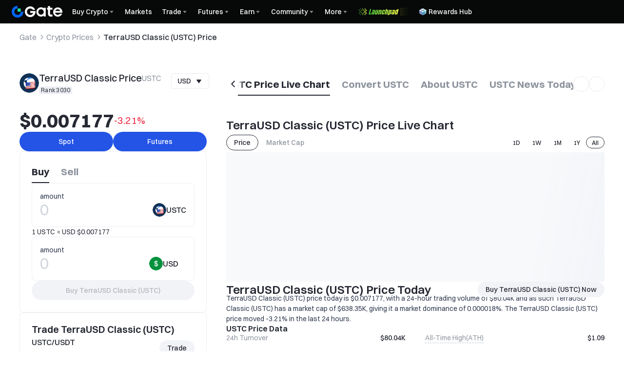

--- FILE ---
content_type: text/css
request_url: https://www.gate.com/cdn/fe/_next/static/css/c334335f2204a39b.css
body_size: 5651
content:
.gui-popover_264b7d19{--gui-popover-shadow:none;--gui-popover-bg:var(--color-bg-primary);--gui-popover-r:8px}.gui-popover_2652f72a{box-sizing:border-box;position:absolute;font-family:inherit;background:var(--gui-popover-bg);box-shadow:var(--gui-popover-shadow);border-radius:var(--gui-popover-r)}.gui-popover_2652f72a[data-side=left][data-sub-placement=start],.gui-popover_2652f72a[data-side=right][data-sub-placement=start]{transform:translateY(calc(var(--gui-popover-shift-offset) * -1))}.gui-popover_2652f72a[data-side=left][data-sub-placement=end],.gui-popover_2652f72a[data-side=right][data-sub-placement=end]{transform:translateY(var(--gui-popover-shift-offset))}[dir=rtl] .gui-popover_2652f72a[data-side=bottom],[dir=rtl] .gui-popover_2652f72a[data-side=top]{transform:translateX(var(--gui-popover-shift-offset))}[dir=ltr] .gui-popover_2652f72a[data-side=bottom],[dir=ltr] .gui-popover_2652f72a[data-side=top]{transform:translateX(calc(var(--gui-popover-shift-offset) * -1))}.gui-popover_2652f72a[data-multiline]{white-space:normal}.gui-popover_f113c60d{--gui-drawer-bg:var(--color-bg-primary);--gui-drawer-horizontal-width:350px;--gui-drawer-vertical-height:350px;--gui-drawer-radius:16px;--gui-drawer-during:.1s;--gui-drawer-zIndex:800;--gui-drawer-x-hidden:0;--gui-drawer-y-hidden:0}.gui-popover_f11b401e{position:fixed;background:var(--gui-drawer-bg);transition:transform var(--gui-drawer-during) linear;z-index:var(--gui-drawer-zIndex)}[dir=ltr] .gui-popover_f11b401e[data-direction=left][data-state=open],[dir=ltr] .gui-popover_f11b401e[data-direction=right][data-state=open],[dir=rtl] .gui-popover_f11b401e[data-direction=left][data-state=open],[dir=rtl] .gui-popover_f11b401e[data-direction=right][data-state=open]{transform:translateX(0)}.gui-popover_f11b401e[data-direction=bottom][data-state=open],.gui-popover_f11b401e[data-direction=top][data-state=open]{transform:translateY(0)}[dir=ltr] .gui-popover_f11b401e[data-direction=left]{top:0;left:0;bottom:0;min-width:var(--gui-drawer-horizontal-width);transform:translateX(-100%);--gui-drawer-x-hidden:-100%;border-top-right-radius:var(--gui-drawer-radius);border-bottom-right-radius:var(--gui-drawer-radius)}[dir=ltr] .gui-popover_f11b401e[data-direction=right],[dir=rtl] .gui-popover_f11b401e[data-direction=left]{top:0;right:0;bottom:0;min-width:var(--gui-drawer-horizontal-width);transform:translateX(100%);--gui-drawer-x-hidden:100%;border-top-left-radius:var(--gui-drawer-radius);border-bottom-left-radius:var(--gui-drawer-radius)}[dir=rtl] .gui-popover_f11b401e[data-direction=right]{top:0;left:0;bottom:0;min-width:var(--gui-drawer-horizontal-width);transform:translateX(-100%);--gui-drawer-x-hidden:-100%;border-top-right-radius:var(--gui-drawer-radius);border-bottom-right-radius:var(--gui-drawer-radius)}.gui-popover_f11b401e[data-direction=top]{top:0;left:0;right:0;min-height:var(--gui-drawer-vertical-height);transform:translateY(-100%);--gui-drawer-y-hidden:-100%;border-bottom-left-radius:var(--gui-drawer-radius);border-bottom-right-radius:var(--gui-drawer-radius)}.gui-popover_f11b401e[data-direction=bottom]{bottom:0;left:0;right:0;min-height:var(--gui-drawer-vertical-height);transform:translateY(100%);--gui-drawer-y-hidden:100%;border-top-left-radius:var(--gui-drawer-radius);border-top-right-radius:var(--gui-drawer-radius)}.gui-popover_3edd6b94{background:var(--color-bg-mask);pointer-events:auto;position:fixed;top:0;bottom:0;left:0;right:0}.gui-popover_3edd6b94[data-state=closed]{opacity:0;visibility:hidden}.empty-container-Ey5m3_{justify-content:center;width:366px;margin:40px 0 80px;display:flex}.container-EJcrAO{padding:0 24px}@media (max-width:768px){.container-EJcrAO{padding:0 16px}}.menus-HcvqwU{flex-direction:column;gap:16px;width:366px;padding:8px 0 32px;display:flex}@media (max-width:768px){.menus-HcvqwU{width:100%}}.title-container-Jdi8zR{align-items:center;padding-bottom:8px;display:flex}.title-dqRae0{color:var(--color-text-text-primary);flex:1;font-size:16px;font-weight:600;line-height:130%}@media (max-width:768px){.modal-hBMNHu{--gui-modal-h5-drawer-mih:100vh;--gui-modal-r:0!important}.body-eekl6b{--gui-modal-content-pt:8px}}.close-KzJ9py{--gui-modal-close-icon-c:#84888c}.classic-dark .close-KzJ9py{--gui-modal-close-icon-c:#a0a3a7}.alert-U1nYHs{margin-top:-8px;margin-bottom:20px}.empty-container-wS1fFp{justify-content:center;margin:40px 0 130px;display:flex}@media (max-width:768px){.empty-container-wS1fFp{margin:80px 0}}.menus-VfT0wK{flex-direction:column;gap:16px;display:flex}.expand-container-PqoSFx{text-align:center;margin-top:16px}.expand-text-N2dyHr{cursor:pointer;color:var(--color-text-text-brand);font-size:12px;font-style:normal;font-weight:500;line-height:130%}.container-pwGzmd{z-index:100;width:100%;height:100%;position:fixed;top:0;bottom:0;right:0}.mask-l81Q3U{background-color:var(--color-bg-mask);width:100%;height:100%;transition:opacity .3s;position:relative}.content-DrHWd1{background-color:var(--color-layer-1);box-sizing:border-box;width:414px;height:100%;transition:transform .3s;position:absolute;top:0;right:0;overflow:auto}@media (max-width:768px){.content-DrHWd1{width:100vw}}.header-crrQax{justify-content:space-between;align-items:center;padding:24px 24px 16px;display:flex}@media (max-width:768px){.header-crrQax{box-sizing:border-box;padding:12px 16px 8px}}.close-container-vosrxE{cursor:pointer;padding:3px 2px}@media (max-width:768px){.close-container-vosrxE{padding:8px 0 4px}}.close-BpN5ow{width:20px;height:20px;color:var(--color-icon-icon-tertiary)}@media (max-width:768px){.close-BpN5ow{width:16px;height:16px}}.icon-SYAn07{flex-shrink:0;width:32px;height:32px;margin-inline-end:16px}.icon-img-KtHW2L{width:32px;height:32px;color:var(--color-icon-icon-primary)}.skeleton-icon-zd2I5P{flex-shrink:0;width:32px;height:32px!important}.link-azxO9E{text-decoration:none}.menu-XsRmvU{border:1px solid var(--color-line-border-subtle);background:var(--color-layer-1);cursor:pointer;border-radius:8px;align-items:center;padding:16px;display:flex}.menu-XsRmvU:hover{border-color:var(--color-cmpt-component-active)}.title-container-TiLzo7{flex-wrap:nowrap;align-items:center;gap:6px;margin-bottom:4px;display:flex}.title-aZ_gnA{color:var(--color-text-text-primary);word-break:nowrap;-webkit-line-clamp:1;font-size:16px;font-weight:500}.description-DSOlPv,.title-aZ_gnA{text-overflow:ellipsis;-webkit-box-orient:vertical;font-style:normal;line-height:130%;display:-webkit-box;overflow:hidden}.description-DSOlPv{color:var(--color-text-text-secondary);word-break:break-all;-webkit-line-clamp:2;white-space:pre-line;font-size:12px;font-weight:400}.tag-_qRWMh{background:var(--color-function-tag-primary);color:var(--color-text-always-black);border-radius:2px;justify-content:center;align-items:center;padding:0 4px;font-size:12px;font-style:normal;font-weight:500;line-height:130%;display:flex}.skeleton-icon-bGZruM{flex-shrink:0;width:32px;margin-inline-end:16px;height:32px!important}.skeleton-title-Ia1TU6{width:200px;height:21px}@media (max-width:768px){.skeleton-title-Ia1TU6{width:100px}}.skeleton-description-uknb10{width:250px;height:16px}@media (max-width:768px){.skeleton-description-uknb10{width:200px}}.skeleton-title-container-AnSa65{flex-direction:column;justify-content:space-between;height:40px;display:flex}@media (max-width:768px){.dropdown-ufLXzq{border-radius:12px 12px 0 0}}@media (min-width:768px){.dropdown-ufLXzq{--gui-select-dropdown-shadow:0 6px 16px 0 #00000014}}.header-NcEgGt{--gui-input-base-placeholder-c:var(--color-text-text-tertiary)}.container-BM2jAe{cursor:pointer;align-items:center;display:flex}.icon-PTruXM{width:16px;height:16px}.text-E3Kt50{color:var(--color-text-text-primary);margin:0 4px;font-size:14px;font-weight:500;line-height:130%}.arrow-fPl_MP{width:16px;height:16px;color:var(--color-icon-icon-primary)}.rotate-o34B0Z{transform:rotate(180deg)}@media (max-width:768px){.optionWrapper-gS7w03{-webkit-tap-highlight-color:var(--color-cmpt-component-hover)}.optionWrapper-gS7w03:active{background-color:var(--color-cmpt-component-hover)}}.option-d9Lc3i{justify-content:space-between;align-items:center;width:100%;display:flex;position:relative}.option-icon-EUWPB_{width:20px;height:20px}@media (max-width:768px){.option-icon-EUWPB_{width:28px;height:28px}}.option-text-container-GuLaur{flex:1;margin:0 12px}.option-text-title-c9Klxj{color:var(--color-text-text-primary);font-size:14px;font-weight:500;line-height:130%}.option-text-desc-FMBJK7{color:var(--color-text-text-secondary);margin-top:2px;font-size:12px;line-height:130%}.option-checked-mVnPfd{width:16px;height:16px;color:var(--color-icon-icon-primary);position:absolute;top:50%;right:0;transform:translateY(-50%)}.option-checked-mVnPfd>path{fill:currentColor}@media (max-width:768px){.option-checked-mVnPfd{width:20px;height:20px}}*,::backdrop,:after,:before{--tw-border-spacing-x:0;--tw-border-spacing-y:0;--tw-translate-x:0;--tw-translate-y:0;--tw-rotate:0;--tw-skew-x:0;--tw-skew-y:0;--tw-scale-x:1;--tw-scale-y:1;--tw-pan-x: ;--tw-pan-y: ;--tw-pinch-zoom: ;--tw-scroll-snap-strictness:proximity;--tw-gradient-from-position: ;--tw-gradient-via-position: ;--tw-gradient-to-position: ;--tw-ordinal: ;--tw-slashed-zero: ;--tw-numeric-figure: ;--tw-numeric-spacing: ;--tw-numeric-fraction: ;--tw-ring-inset: ;--tw-ring-offset-width:0px;--tw-ring-offset-color:#fff;--tw-ring-color:#3b82f680;--tw-ring-offset-shadow:0 0 #0000;--tw-ring-shadow:0 0 #0000;--tw-shadow:0 0 #0000;--tw-shadow-colored:0 0 #0000;--tw-blur: ;--tw-brightness: ;--tw-contrast: ;--tw-grayscale: ;--tw-hue-rotate: ;--tw-invert: ;--tw-saturate: ;--tw-sepia: ;--tw-drop-shadow: ;--tw-backdrop-blur: ;--tw-backdrop-brightness: ;--tw-backdrop-contrast: ;--tw-backdrop-grayscale: ;--tw-backdrop-hue-rotate: ;--tw-backdrop-invert: ;--tw-backdrop-opacity: ;--tw-backdrop-saturate: ;--tw-backdrop-sepia: ;--tw-contain-size: ;--tw-contain-layout: ;--tw-contain-paint: ;--tw-contain-style: }.trade-convert-absolute{position:absolute}.trade-convert-relative{position:relative}.trade-convert-bottom-\[-1px\]{bottom:-1px}.trade-convert-end-0{inset-inline-end:0}.trade-convert-end-\[-4px\]{inset-inline-end:-4px}.trade-convert-left-1\/2{left:50%}.trade-convert-top-1\/2{top:50%}.trade-convert-top-\[-7px\]{top:-7px}.trade-convert-z-10{z-index:10}.trade-convert-mx-4{margin-left:16px;margin-right:16px}.trade-convert-mx-6{margin-left:24px;margin-right:24px}.trade-convert-mt-6{margin-top:24px}.trade-convert-mt-\[14px\]{margin-top:14px}.trade-convert-box-border{box-sizing:border-box}.trade-convert-line-clamp-1{-webkit-line-clamp:1}.trade-convert-line-clamp-1,.trade-convert-line-clamp-2{overflow:hidden;display:-webkit-box;-webkit-box-orient:vertical}.trade-convert-line-clamp-2{-webkit-line-clamp:2}.trade-convert-flex{display:flex}.trade-convert-h-10{height:40px}.trade-convert-h-4{height:16px}.trade-convert-h-5{height:20px}.trade-convert-h-\[120px\]{height:120px}.trade-convert-h-\[30px\]{height:30px}.trade-convert-h-\[4px\]{height:4px}.trade-convert-h-\[calc\(80vh-75px\)\]{height:calc(80vh - 75px)}.trade-convert-min-h-0{min-height:0}.trade-convert-w-10{width:40px}.trade-convert-w-\[12px\]{width:12px}.trade-convert-w-full{width:100%}.trade-convert-min-w-0{min-width:0}.trade-convert-max-w-\[150px\]{max-width:150px}.trade-convert-max-w-\[250px\]{max-width:250px}.trade-convert-max-w-\[80px\]{max-width:80px}.trade-convert-max-w-full{max-width:100%}.trade-convert-flex-1{flex:1 1 0%}.trade-convert-flex-shrink-0{flex-shrink:0}.trade-convert--translate-x-1\/2{--tw-translate-x:-50%}.trade-convert--translate-x-1\/2,.trade-convert--translate-y-1\/2{transform:translate(var(--tw-translate-x),var(--tw-translate-y)) rotate(var(--tw-rotate)) skewX(var(--tw-skew-x)) skewY(var(--tw-skew-y)) scaleX(var(--tw-scale-x)) scaleY(var(--tw-scale-y))}.trade-convert--translate-y-1\/2{--tw-translate-y:-50%}.trade-convert-transform{transform:translate(var(--tw-translate-x),var(--tw-translate-y)) rotate(var(--tw-rotate)) skewX(var(--tw-skew-x)) skewY(var(--tw-skew-y)) scaleX(var(--tw-scale-x)) scaleY(var(--tw-scale-y))}.trade-convert-cursor-pointer{cursor:pointer}.trade-convert-flex-col{flex-direction:column}.trade-convert-flex-wrap{flex-wrap:wrap}.trade-convert-items-end{align-items:flex-end}.trade-convert-items-center{align-items:center}.trade-convert-justify-end{justify-content:flex-end}.trade-convert-justify-center{justify-content:center}.trade-convert-justify-between{justify-content:space-between}.trade-convert-gap-1{gap:4px}.trade-convert-gap-2{gap:8px}.trade-convert-gap-20{gap:80px}.trade-convert-gap-3{gap:12px}.trade-convert-gap-4{gap:16px}.trade-convert-gap-6{gap:24px}.trade-convert-gap-\[2px\]{gap:2px}.trade-convert-self-stretch{align-self:stretch}.trade-convert-overflow-auto{overflow:auto}.trade-convert-overflow-hidden{overflow:hidden}.trade-convert-truncate{overflow:hidden;text-overflow:ellipsis;white-space:nowrap}.trade-convert-whitespace-nowrap{white-space:nowrap}.trade-convert-break-all{word-break:break-all}.trade-convert-break-keep{word-break:keep-all}.trade-convert-rounded-\[12px\]{border-radius:12px}.trade-convert-rounded-\[1px\]{border-radius:1px}.trade-convert-rounded-\[2px\]{border-radius:2px}.trade-convert-rounded-\[5px\]{border-radius:5px}.trade-convert-rounded-full{border-radius:9999px}.trade-convert-rounded-md{border-radius:6px}.trade-convert-rounded-mlg{border-radius:12px}.trade-convert-border{border-width:1px}.trade-convert-border-solid{border-style:solid}.trade-convert-border-c-bg-primary{border-color:var(--color-bg-primary)}.trade-convert-border-c-cmpt-input{border-color:var(--color-cmpt-input)}.trade-convert-border-c-line-border-subtle,.trade-convert-border-line-border-subtle{border-color:var(--color-line-border-subtle)}.trade-convert-bg-c-bg-always-white{background-color:var(--color-bg-always-white)}.trade-convert-bg-c-bg-primary{background-color:var(--color-bg-primary)}.trade-convert-bg-c-cmpt-component-hover{background-color:var(--color-cmpt-component-hover)}.trade-convert-bg-c-cmpt-input{background-color:var(--color-cmpt-input)}.trade-convert-bg-cmpt-button-primary{background-color:var(--color-cmpt-button-primary)}.trade-convert-bg-cmpt-orange-bg{background-color:var(--color-cmpt-orange-bg)}.trade-convert-px-2{padding-left:8px;padding-right:8px}.trade-convert-px-3{padding-left:12px;padding-right:12px}.trade-convert-px-5{padding-left:20px;padding-right:20px}.trade-convert-px-6{padding-left:24px;padding-right:24px}.trade-convert-py-4{padding-top:16px;padding-bottom:16px}.trade-convert-py-\[2px\]{padding-top:2px;padding-bottom:2px}.trade-convert-py-\[6px\]{padding-top:6px;padding-bottom:6px}.trade-convert-pb-2{padding-bottom:8px}.trade-convert-pb-4{padding-bottom:16px}.trade-convert-pb-\[10px\]{padding-bottom:10px}.trade-convert-pt-5{padding-top:20px}.trade-convert-pt-\[18px\]{padding-top:18px}.trade-convert-text-center{text-align:center}.\!trade-convert-text-b4{font-size:16px!important;font-weight:500!important}.trade-convert-text-b12{font-size:12px;font-weight:500}.trade-convert-text-b13{font-size:12px;font-weight:400}.trade-convert-text-b2{font-size:18px;font-weight:400}.trade-convert-text-b4{font-size:16px;font-weight:500}.trade-convert-text-b5{font-size:16px;font-weight:400}.trade-convert-text-b7{font-size:14px;font-weight:500}.trade-convert-text-b8{font-size:14px;font-weight:400}.trade-convert-text-h7{font-size:24px;font-weight:600}.trade-convert-text-s5{font-size:18px;font-weight:600}.trade-convert-text-s5-sm{font-size:16px;font-weight:600}.trade-convert-font-medium{font-weight:500}.trade-convert-font-semibold{font-weight:600}.\!trade-convert-text-c-text-primary{color:var(--color-text-text-primary)!important}.trade-convert-text-c-icon-primary{color:var(--color-icon-icon-primary)}.trade-convert-text-c-text-always-black{color:var(--color-text-always-black)}.trade-convert-text-c-text-disable{color:var(--color-text-text-disable)}.trade-convert-text-c-text-error{color:var(--color-text-text-error)}.trade-convert-text-c-text-primary{color:var(--color-text-text-primary)}.trade-convert-text-c-text-secondary{color:var(--color-text-text-secondary)}.trade-convert-text-c-text-warning{color:var(--color-text-text-warning)}.trade-convert-text-icon-icon-quaternary{color:var(--color-icon-icon-quaternary)}.trade-convert-text-text-text-primary{color:var(--color-text-text-primary)}.trade-convert-text-text-text-secondary{color:var(--color-text-text-secondary)}.trade-convert-text-text-text-success{color:var(--color-text-text-success)}.trade-convert-text-text-text-warning{color:var(--color-text-text-warning)}.trade-convert-opacity-10{opacity:.1}.trade-convert-opacity-100{opacity:1}.trade-convert-transition-all{transition-property:all;transition-timing-function:cubic-bezier(.4,0,.2,1);transition-duration:.15s}.trade-convert-transition-transform{transition-property:transform;transition-timing-function:cubic-bezier(.4,0,.2,1);transition-duration:.15s}.trade-convert-duration-300{transition-duration:.3s}.trade-convert-duration-\[0\.2s\]{transition-duration:.2s}.hover\:trade-convert-border-c-text-primary:hover{border-color:var(--color-text-text-primary)}.hover\:trade-convert-bg-c-cmpt-component-hover:hover{background-color:var(--color-cmpt-component-hover)}@media (min-width:768px){.md\:trade-convert-h-\[480px\]{height:480px}}@media (min-width:1248px){.xl\:trade-convert-mx-8{margin-left:32px;margin-right:32px}.xl\:trade-convert-h-\[480px\]{height:480px}.xl\:trade-convert-max-w-\[120px\]{max-width:120px}.xl\:trade-convert-gap-5{gap:20px}.xl\:trade-convert-pb-0{padding-bottom:0}.xl\:trade-convert-pb-\[15px\]{padding-bottom:15px}.xl\:trade-convert-pt-\[14px\]{padding-top:14px}}.flex-bzZgup{display:flex}.flex-col-Ufq3r4{flex-direction:column}.flex-1-dSPCeP{flex:1}.items-center-IlsseT{align-items:center}.justify-between-FDE5P8{justify-content:space-between}.justify-center-dsg6hr{justify-content:center}.justify-end-xmG1By{justify-content:flex-end}.gap-2-M6QSdE{gap:8px}.gap-3-55JeMy{gap:12px}.gap-4-Hp_qVk{gap:16px}.w-full-GUnM6i{width:100%}.w-5-r82rta{width:20px}.h-5-YHXcfM{height:20px}.h-16-d17cpa{height:16px}.h-32-b5_1nQ{height:32px}.p-0-MK6LDy{padding:0}.px-3-OAAuvf{padding-left:12px;padding-right:12px}.py-4-I_DSlQ{padding-top:16px;padding-bottom:16px}.mt-2-oTvXTY{margin-top:8px}.mt-3-wkZ9Rz{margin-top:12px}.mt-4-k67HeK{margin-top:16px}.ms-3-JRTWtb{margin-inline-start:12px}.text-12-Zwoaxc{font-size:12px}.text-14-hj87zG{font-size:14px}.text-15-txhvND{font-size:15px}.leading-13-dNVkgn{line-height:1.3}.font-medium-Rcp75J{font-weight:500}.font-normal-AADHPR{font-weight:400}.text-right-dKdUeh{text-align:right}.text-center-EL5QK9{text-align:center}[dir=rtl] .text-right-dKdUeh{text-align:left}.text-primary-dx9_M8{color:var(--color-text-text-primary)}.text-secondary-hHny_U{color:var(--color-text-text-secondary)}.text-tertiary-M58lk3{color:var(--color-text-text-tertiary)}.text-brand-oJGwYt{color:var(--color-text-text-brand)}.rounded-full-HOdZoG{border-radius:9999px}.cursor-pointer-UeQK4n{cursor:pointer}.pointer-events-none-FgIrq2{pointer-events:none}.underline-afOnoH{text-decoration:underline!important}.decoration-dotted-rqqZ1N{text-decoration-style:dotted!important}.underline-offset-3-bbABTc{text-underline-offset:3px}.decoration-tertiary-pi1trH{text-decoration-color:var(--color-text-text-tertiary)}@media (max-width:768px){.sm-px-0-j3P9VN{padding-left:0;padding-right:0}.sm-justify-between-ktogHq{justify-content:space-between}}.search-input-wrapper-V7CmoK{padding:0 12px}.search-header-row-ULoGnE{justify-content:space-between;align-items:center;height:32px;margin-top:12px;padding:0 12px;display:flex}@media (max-width:768px){.search-header-row-ULoGnE{padding:0}}.coin-option-container-C7mKQz{flex:1;justify-content:space-between;align-items:center;gap:8px;width:100%;display:flex}.coin-option-left-wlscJt{flex:1;align-items:center;gap:12px;display:flex}.coin-icon-QN_03q{border-radius:9999px;width:20px;height:20px}.coin-option-right-Uhjdr7{text-align:right;flex-direction:column;display:flex}[dir=rtl] .coin-option-right-Uhjdr7{text-align:left}.coin-option-amount-z5jZcZ{color:var(--color-text-text-primary);font-size:14px;font-weight:500;line-height:1.3}.coin-option-usdt-QKdsVB{color:var(--color-text-text-secondary);margin-top:2px;font-size:12px;font-weight:400;line-height:1.3}.empty-container-bBki2n{justify-content:center;align-items:center;padding-top:40px;display:flex}.empty-label-CqnlFU{color:var(--color-text-text-primary);font-size:15px;font-weight:500;line-height:1.3}.amount-input-right-section-B4Olmc{align-items:center;gap:12px;margin-inline-start:12px;display:flex}.amount-input-right-section-disabled-Vzf6hl{pointer-events:none}.max-button-vQhVwX{cursor:pointer;color:var(--color-text-text-brand)}.redeemable-row-QgShXm{justify-content:space-between;align-items:center;width:100%;margin-top:8px;display:flex}.redeemable-label-rvKxw3{cursor:pointer;text-underline-offset:3px;text-decoration-color:var(--color-text-text-tertiary);text-decoration:underline dotted!important}.redeemable-label-rvKxw3,.redeemable-label-simple-oVcJbY{color:var(--color-text-text-secondary);font-size:12px;line-height:1.3}.redeemable-value-ATfkYo{color:var(--color-text-text-primary);font-size:12px;font-weight:500;line-height:1.3}.footer-buttons-i6FLDw{justify-content:flex-end;align-items:center;gap:16px;display:flex}@media (max-width:768px){.footer-buttons-i6FLDw{justify-content:space-between}}.loading-container-yoRKc_{justify-content:center;align-items:center;padding-top:16px;padding-bottom:16px;display:flex}.tooltip-content-FpRHqC{white-space:pre-line;margin-bottom:0}.desktop-display-A9Jwsz{display:block}.mobile-display-PpO5gv{display:none}@media (max-width:768px){.desktop-display-A9Jwsz{display:none}.mobile-display-PpO5gv{display:block}}

--- FILE ---
content_type: text/css
request_url: https://www.gate.com/cdn/fe/_next/static/css/6a87a52e515fffc4.css
body_size: 16791
content:
:root .layout-theme{--bg-layout-shadow:0px 7px 20px 0px #0d1f4212;--bg-home-view-more:linear-gradient(0deg,#fff 50%,#fff0);--bg-table-hover-color:#f1f3f5}:root .classic-dark .layout-theme{--bg-layout-shadow:0px 0px 26px 0px #0d1f420d;--bg-home-view-more:linear-gradient(0deg,#141414 50%,#fff0);--bg-table-hover-color:#2c2e33}

/*
! tailwindcss v3.4.7 | MIT License | https://tailwindcss.com
*/*,:after,:before{box-sizing:border-box;border:0 solid #e5e7eb}:after,:before{--tw-content:""}:host,html{line-height:1.5;-webkit-text-size-adjust:100%;tab-size:4;font-family:ui-sans-serif,system-ui,sans-serif,Apple Color Emoji,Segoe UI Emoji,Segoe UI Symbol,Noto Color Emoji;font-feature-settings:normal;font-variation-settings:normal;-webkit-tap-highlight-color:transparent}body{margin:0;line-height:inherit}hr{height:0;color:inherit;border-top-width:1px}abbr:where([title]){text-decoration:underline dotted}h1,h2,h3,h4,h5,h6{font-size:inherit;font-weight:inherit}a{color:inherit;text-decoration:inherit}b,strong{font-weight:bolder}code,kbd,pre,samp{font-family:ui-monospace,SFMono-Regular,Menlo,Monaco,Consolas,Liberation Mono,Courier New,monospace;font-feature-settings:normal;font-variation-settings:normal;font-size:1em}small{font-size:80%}sub,sup{font-size:75%;line-height:0;position:relative;vertical-align:initial}sub{bottom:-.25em}sup{top:-.5em}table{text-indent:0;border-color:inherit;border-collapse:collapse}button,input,optgroup,select,textarea{font-family:inherit;font-feature-settings:inherit;font-variation-settings:inherit;font-size:100%;font-weight:inherit;line-height:inherit;letter-spacing:inherit;color:inherit;margin:0;padding:0}button,select{text-transform:none}button,input:where([type=button]),input:where([type=reset]),input:where([type=submit]){-webkit-appearance:button;background-color:initial;background-image:none}:-moz-focusring{outline:auto}:-moz-ui-invalid{box-shadow:none}progress{vertical-align:initial}::-webkit-inner-spin-button,::-webkit-outer-spin-button{height:auto}[type=search]{-webkit-appearance:textfield;outline-offset:-2px}::-webkit-search-decoration{-webkit-appearance:none}::-webkit-file-upload-button{-webkit-appearance:button;font:inherit}summary{display:list-item}blockquote,dd,dl,figure,h1,h2,h3,h4,h5,h6,hr,p,pre{margin:0}fieldset{margin:0}fieldset,legend{padding:0}menu,ol,ul{list-style:none;margin:0;padding:0}dialog{padding:0}textarea{resize:vertical}input::placeholder,textarea::placeholder{opacity:1;color:#9ca3af}[role=button],button{cursor:pointer}:disabled{cursor:default}audio,canvas,embed,iframe,img,object,svg,video{display:block;vertical-align:middle}img,video{max-width:100%;height:auto}[hidden]{display:none}*,::backdrop,:after,:before{--tw-border-spacing-x:0;--tw-border-spacing-y:0;--tw-translate-x:0;--tw-translate-y:0;--tw-rotate:0;--tw-skew-x:0;--tw-skew-y:0;--tw-scale-x:1;--tw-scale-y:1;--tw-pan-x: ;--tw-pan-y: ;--tw-pinch-zoom: ;--tw-scroll-snap-strictness:proximity;--tw-gradient-from-position: ;--tw-gradient-via-position: ;--tw-gradient-to-position: ;--tw-ordinal: ;--tw-slashed-zero: ;--tw-numeric-figure: ;--tw-numeric-spacing: ;--tw-numeric-fraction: ;--tw-ring-inset: ;--tw-ring-offset-width:0px;--tw-ring-offset-color:#fff;--tw-ring-color:#3b82f680;--tw-ring-offset-shadow:0 0 #0000;--tw-ring-shadow:0 0 #0000;--tw-shadow:0 0 #0000;--tw-shadow-colored:0 0 #0000;--tw-blur: ;--tw-brightness: ;--tw-contrast: ;--tw-grayscale: ;--tw-hue-rotate: ;--tw-invert: ;--tw-saturate: ;--tw-sepia: ;--tw-drop-shadow: ;--tw-backdrop-blur: ;--tw-backdrop-brightness: ;--tw-backdrop-contrast: ;--tw-backdrop-grayscale: ;--tw-backdrop-hue-rotate: ;--tw-backdrop-invert: ;--tw-backdrop-opacity: ;--tw-backdrop-saturate: ;--tw-backdrop-sepia: ;--tw-contain-size: ;--tw-contain-layout: ;--tw-contain-paint: ;--tw-contain-style: }.page-viewport{width:100%;max-width:1854px;margin-left:auto;margin-right:auto;padding-left:24px;padding-right:24px}@media (max-width:767.9px){.page-viewport{padding-left:16px;padding-right:16px}}.\!pointer-events-none{pointer-events:none!important}.pointer-events-none{pointer-events:none}.visible{visibility:visible}.invisible{visibility:hidden}.static{position:static}.fixed{position:fixed}.\!absolute{position:absolute!important}.absolute{position:absolute}.relative{position:relative}.sticky{position:sticky}.inset-0{inset:0}.-bottom-\[6px\]{bottom:-6px}.-right-\[1px\]{right:-1px}.bottom-0{bottom:0}.bottom-\[16px\]{bottom:16px}.end-0{inset-inline-end:0}.end-\[12px\]{inset-inline-end:12px}.left-0{left:0}.left-1\/2{left:50%}.left-\[16px\]{left:16px}.left-\[50\%\]{left:50%}.right-0{right:0}.right-2{right:.5rem}.right-4{right:1rem}.right-\[-1px\]{right:-1px}.right-\[12px\]{right:12px}.right-\[16px\]{right:16px}.start-\[12px\]{inset-inline-start:12px}.start-\[24px\]{inset-inline-start:24px}.top-0{top:0}.top-1\/2{top:50%}.top-\[-1px\]{top:-1px}.top-\[-5px\]{top:-5px}.top-\[16px\]{top:16px}.top-\[40px\]{top:40px}.top-\[50px\]{top:50px}.top-\[6px\]{top:6px}.top-\[80px\]{top:80px}.top-\[calc\(var\(--header-height\)\+var\(--price-navigation-height\)\)\]{top:calc(var(--header-height) + var(--price-navigation-height))}.top-\[calc\(var\(--header-height\)\+var\(--price-navigation-height\)\+var\(--price-opportunities-all-ranking-tab-height\)\+8px\)\]{top:calc(var(--header-height) + var(--price-navigation-height) + var(--price-opportunities-all-ranking-tab-height) + 8px)}.top-\[calc\(var\(--header-height\)\+var\(--price-navigation-height\)\+var\(--price-overview-tab-height\)\+8px\)\]{top:calc(var(--header-height) + var(--price-navigation-height) + var(--price-overview-tab-height) + 8px)}.top-\[var\(--header-height\)\]{top:var(--header-height)}.\!z-\[9\]{z-index:9!important}.z-0{z-index:0}.z-10{z-index:10}.z-20{z-index:20}.z-\[11\]{z-index:11}.z-\[1\]{z-index:1}.z-\[2\]{z-index:2}.z-\[5\]{z-index:5}.z-\[6\]{z-index:6}.\!order-\[1\]{order:1!important}.\!order-\[3\]{order:3!important}.order-\[1\]{order:1}.order-\[2\]{order:2}.order-\[4\]{order:4}.clear-both{clear:both}.\!-m-\[6px\]{margin:-6px!important}.\!-m-\[8px\]{margin:-8px!important}.-m-\[4px\]{margin:-4px}.-m-\[6px\]{margin:-6px}.-m-\[8px\]{margin:-8px}.m-4{margin:1rem}.m-auto{margin:auto}.-mx-\[12px\]{margin-left:-12px;margin-right:-12px}.-mx-\[16px\]{margin-left:-16px;margin-right:-16px}.mx-1{margin-left:.25rem;margin-right:.25rem}.mx-4{margin-left:1rem;margin-right:1rem}.mx-\[32px\]{margin-left:32px;margin-right:32px}.mx-\[8px\]{margin-left:8px;margin-right:8px}.mx-auto{margin-left:auto;margin-right:auto}.my-\[40px\]{margin-top:40px;margin-bottom:40px}.my-auto{margin-top:auto;margin-bottom:auto}.\!-ms-\[6px\]{margin-inline-start:-6px!important}.\!mb-0{margin-bottom:0!important}.\!mt-0{margin-top:0!important}.\!mt-\[20px\]{margin-top:20px!important}.\!mt-\[8px\]{margin-top:8px!important}.-mb-2{margin-bottom:-.5rem}.-mb-\[16px\]{margin-bottom:-16px}.-me-\[8px\]{margin-inline-end:-8px}.-ml-1{margin-left:-.25rem}.-ml-\[10px\]{margin-left:-10px}.-ms-\[12px\]{margin-inline-start:-12px}.-ms-\[8px\]{margin-inline-start:-8px}.-mt-1{margin-top:-.25rem}.-mt-6{margin-top:-1.5rem}.-mt-\[12px\]{margin-top:-12px}.-mt-\[3px\]{margin-top:-3px}.-mt-\[9px\]{margin-top:-9px}.-mt-\[var\(--price-navigation-padding-bottom\)\]{margin-top:calc(var(--price-navigation-padding-bottom) * -1)}.-mt-\[var\(--price-opportunities-filter-tab-height\)\]{margin-top:calc(var(--price-opportunities-filter-tab-height) * -1)}.-mt-\[var\(--price-overview-filter-tab-height\)\]{margin-top:calc(var(--price-overview-filter-tab-height) * -1)}.mb-0{margin-bottom:0}.mb-1{margin-bottom:.25rem}.mb-2{margin-bottom:.5rem}.mb-4{margin-bottom:1rem}.mb-6{margin-bottom:1.5rem}.mb-\[120px\]{margin-bottom:120px}.mb-\[16px\]{margin-bottom:16px}.mb-\[24px\]{margin-bottom:24px}.mb-\[32px\]{margin-bottom:32px}.mb-\[38px\]{margin-bottom:38px}.mb-\[8px\]{margin-bottom:8px}.mb-\[calc\(var\(--price-opportunities-filter-tab-height\)\+32px\)\]{margin-bottom:calc(var(--price-opportunities-filter-tab-height) + 32px)}.mb-\[calc\(var\(--price-overview-filter-tab-height\)\+24px\)\]{margin-bottom:calc(var(--price-overview-filter-tab-height) + 24px)}.me-1{margin-inline-end:.25rem}.me-2{margin-inline-end:.5rem}.me-auto{margin-inline-end:auto}.ml-\[4px\]{margin-left:4px}.mr-2{margin-right:.5rem}.ms-1{margin-inline-start:.25rem}.ms-\[12px\]{margin-inline-start:12px}.ms-\[26px\]{margin-inline-start:26px}.ms-\[8px\]{margin-inline-start:8px}.ms-auto{margin-inline-start:auto}.mt-0{margin-top:0}.mt-1{margin-top:.25rem}.mt-10{margin-top:2.5rem}.mt-2{margin-top:.5rem}.mt-4{margin-top:1rem}.mt-6{margin-top:1.5rem}.mt-8{margin-top:2rem}.mt-\[-2px\]{margin-top:-2px}.mt-\[-32px\]{margin-top:-32px}.mt-\[-80px\]{margin-top:-80px}.mt-\[-8px\]{margin-top:-8px}.mt-\[12px\]{margin-top:12px}.mt-\[14px\]{margin-top:14px}.mt-\[160px\]{margin-top:160px}.mt-\[16px\]{margin-top:16px}.mt-\[24px\]{margin-top:24px}.mt-\[32px\]{margin-top:32px}.mt-\[40px\]{margin-top:40px}.mt-\[4px\]{margin-top:4px}.mt-\[6px\]{margin-top:6px}.mt-\[8px\]{margin-top:8px}.mt-auto{margin-top:auto}.box-border{box-sizing:border-box}.box-content{box-sizing:initial}.line-clamp-1{-webkit-line-clamp:1}.line-clamp-1,.line-clamp-2{overflow:hidden;display:-webkit-box;-webkit-box-orient:vertical}.line-clamp-2{-webkit-line-clamp:2}.\!line-clamp-none{overflow:visible!important;-webkit-box-orient:horizontal!important;-webkit-line-clamp:none!important}.\!block,.\!line-clamp-none{display:block!important}.block{display:block}.inline-block{display:inline-block}.inline{display:inline}.flex{display:flex}.inline-flex{display:inline-flex}.table{display:table}.table-caption{display:table-caption}.table-cell{display:table-cell}.table-row{display:table-row}.grid{display:grid}.\!contents{display:contents!important}.hidden{display:none}.\!size-\[20px\]{width:20px!important;height:20px!important}.\!size-max{width:max-content!important;height:max-content!important}.size-20{width:5rem;height:5rem}.size-4{width:1rem;height:1rem}.size-\[10px\]{width:10px;height:10px}.size-\[12px\]{width:12px;height:12px}.size-\[13px\]{width:13px;height:13px}.size-\[14px\]{width:14px;height:14px}.size-\[16px\]{width:16px;height:16px}.size-\[17px\]{width:17px;height:17px}.size-\[18px\]{width:18px;height:18px}.size-\[20px\]{width:20px;height:20px}.size-\[24px\]{width:24px;height:24px}.size-\[26px\]{width:26px;height:26px}.size-\[28px\]{width:28px;height:28px}.size-\[32px\]{width:32px;height:32px}.size-\[5px\]{width:5px;height:5px}.size-\[6px\]{width:6px;height:6px}.size-\[8px\]{width:8px;height:8px}.size-\[9px\]{width:9px;height:9px}.size-full{width:100%;height:100%}.size-max{width:max-content;height:max-content}.\!h-\[418px\]{height:418px!important}.h-14{height:3.5rem}.h-3{height:.75rem}.h-5{height:1.25rem}.h-7{height:1.75rem}.h-8{height:2rem}.h-\[104px\]{height:104px}.h-\[114px\]{height:114px}.h-\[120px\]{height:120px}.h-\[128px\]{height:128px}.h-\[12px\]{height:12px}.h-\[140px\]{height:140px}.h-\[16px\]{height:16px}.h-\[18px\]{height:18px}.h-\[1px\]{height:1px}.h-\[200px\]{height:200px}.h-\[20px\]{height:20px}.h-\[212px\]{height:212px}.h-\[21px\]{height:21px}.h-\[22px\]{height:22px}.h-\[24px\]{height:24px}.h-\[265px\]{height:265px}.h-\[280px\]{height:280px}.h-\[28px\]{height:28px}.h-\[308px\]{height:308px}.h-\[320px\]{height:320px}.h-\[32px\]{height:32px}.h-\[338px\]{height:338px}.h-\[34px\]{height:34px}.h-\[364px\]{height:364px}.h-\[384px\]{height:384px}.h-\[3px\]{height:3px}.h-\[400px\]{height:400px}.h-\[40px\]{height:40px}.h-\[410px\]{height:410px}.h-\[412px\]{height:412px}.h-\[414px\]{height:414px}.h-\[418px\]{height:418px}.h-\[42px\]{height:42px}.h-\[440px\]{height:440px}.h-\[464px\]{height:464px}.h-\[48px\]{height:48px}.h-\[4px\]{height:4px}.h-\[500px\]{height:500px}.h-\[50px\]{height:50px}.h-\[520px\]{height:520px}.h-\[60px\]{height:60px}.h-\[64px\]{height:64px}.h-\[68px\]{height:68px}.h-\[6px\]{height:6px}.h-\[72px\]{height:72px}.h-\[80px\]{height:80px}.h-\[82px\]{height:82px}.h-\[86px\]{height:86px}.h-\[8px\]{height:8px}.h-\[90px\]{height:90px}.h-\[98px\]{height:98px}.h-\[calc\(100\%\+32px\)\]{height:calc(100% + 32px)}.h-auto{height:auto}.h-full{height:100%}.h-px{height:1px}.max-h-\[15em\]{max-height:15em}.max-h-\[344px\]{max-height:344px}.max-h-\[360px\]{max-height:360px}.max-h-\[600px\]{max-height:600px}.max-h-\[632px\]{max-height:632px}.max-h-\[672px\]{max-height:672px}.max-h-max{max-height:max-content}.max-h-screen{max-height:100vh}.min-h-0{min-height:0}.min-h-\[140px\]{min-height:140px}.min-h-\[300px\]{min-height:300px}.min-h-\[32px\]{min-height:32px}.min-h-\[348px\]{min-height:348px}.min-h-\[408px\]{min-height:408px}.min-h-\[48px\]{min-height:48px}.min-h-\[500px\]{min-height:500px}.min-h-\[60px\]{min-height:60px}.min-h-\[719px\]{min-height:719px}.min-h-\[calc\(var\(--gui-select-item-mih\)-2\*var\(--gui-select-item-py\)\)\]{min-height:calc(var(--gui-select-item-mih) - 2 * var(--gui-select-item-py))}.min-h-screen{min-height:100vh}.\!w-\[100px\]{width:100px!important}.\!w-\[240px\]{width:240px!important}.\!w-\[57px\]{width:57px!important}.\!w-max{width:max-content!important}.w-0{width:0}.w-1\/3{width:33.333333%}.w-1\/4{width:25%}.w-1\/6{width:16.666667%}.w-2\/6{width:33.333333%}.w-3{width:.75rem}.w-4{width:1rem}.w-5{width:1.25rem}.w-7{width:1.75rem}.w-\[100\%\]{width:100%}.w-\[100px\]{width:100px}.w-\[108px\]{width:108px}.w-\[110px\]{width:110px}.w-\[116px\]{width:116px}.w-\[120px\]{width:120px}.w-\[128px\]{width:128px}.w-\[12px\]{width:12px}.w-\[13\%\]{width:13%}.w-\[136px\]{width:136px}.w-\[140px\]{width:140px}.w-\[168px\]{width:168px}.w-\[176px\]{width:176px}.w-\[180px\]{width:180px}.w-\[18px\]{width:18px}.w-\[190px\]{width:190px}.w-\[198px\]{width:198px}.w-\[1px\]{width:1px}.w-\[20\%\]{width:20%}.w-\[200px\]{width:200px}.w-\[20px\]{width:20px}.w-\[216px\]{width:216px}.w-\[220px\]{width:220px}.w-\[222px\]{width:222px}.w-\[224px\]{width:224px}.w-\[230px\]{width:230px}.w-\[235px\]{width:235px}.w-\[250px\]{width:250px}.w-\[262px\]{width:262px}.w-\[279px\]{width:279px}.w-\[28px\]{width:28px}.w-\[298px\]{width:298px}.w-\[309px\]{width:309px}.w-\[343px\]{width:343px}.w-\[356px\]{width:356px}.w-\[36px\]{width:36px}.w-\[384px\]{width:384px}.w-\[386px\]{width:386px}.w-\[3px\]{width:3px}.w-\[44px\]{width:44px}.w-\[50\%\]{width:50%}.w-\[586px\]{width:586px}.w-\[60px\]{width:60px}.w-\[65px\]{width:65px}.w-\[68px\]{width:68px}.w-\[6px\]{width:6px}.w-\[70\%\]{width:70%}.w-\[80\%\]{width:80%}.w-\[88px\]{width:88px}.w-\[8px\]{width:8px}.w-\[90px\]{width:90px}.w-auto{width:auto}.w-full{width:100%}.w-px{width:1px}.w-screen{width:100vw}.\!min-w-\[128px\]{min-width:128px!important}.\!min-w-\[28px\]{min-width:28px!important}.min-w-0{min-width:0}.min-w-4{min-width:1rem}.min-w-8{min-width:2rem}.min-w-\[100px\]{min-width:100px}.min-w-\[120px\]{min-width:120px}.min-w-\[128px\]{min-width:128px}.min-w-\[12px\]{min-width:12px}.min-w-\[130px\]{min-width:130px}.min-w-\[136px\]{min-width:136px}.min-w-\[140px\]{min-width:140px}.min-w-\[150px\]{min-width:150px}.min-w-\[156px\]{min-width:156px}.min-w-\[160px\]{min-width:160px}.min-w-\[168px\]{min-width:168px}.min-w-\[175px\]{min-width:175px}.min-w-\[180px\]{min-width:180px}.min-w-\[200px\]{min-width:200px}.min-w-\[20px\]{min-width:20px}.min-w-\[220px\]{min-width:220px}.min-w-\[222px\]{min-width:222px}.min-w-\[226px\]{min-width:226px}.min-w-\[235px\]{min-width:235px}.min-w-\[243px\]{min-width:243px}.min-w-\[250px\]{min-width:250px}.min-w-\[309px\]{min-width:309px}.min-w-\[36px\]{min-width:36px}.min-w-\[44px\]{min-width:44px}.min-w-\[4px\]{min-width:4px}.min-w-\[66px\]{min-width:66px}.min-w-\[70px\]{min-width:70px}.min-w-\[80px\]{min-width:80px}.min-w-\[inherit\]{min-width:inherit}.min-w-max{min-width:max-content}.\!max-w-\[140px\]{max-width:140px!important}.\!max-w-full{max-width:100%!important}.\!max-w-none{max-width:none!important}.max-w-\[1097px\]{max-width:1097px}.max-w-\[119px\]{max-width:119px}.max-w-\[130px\]{max-width:130px}.max-w-\[136px\]{max-width:136px}.max-w-\[168px\]{max-width:168px}.max-w-\[180px\]{max-width:180px}.max-w-\[190px\]{max-width:190px}.max-w-\[220px\]{max-width:220px}.max-w-\[222px\]{max-width:222px}.max-w-\[240px\]{max-width:240px}.max-w-\[280px\]{max-width:280px}.max-w-\[298px\]{max-width:298px}.max-w-\[309px\]{max-width:309px}.max-w-\[320px\]{max-width:320px}.max-w-\[384px\]{max-width:384px}.max-w-full{max-width:100%}.max-w-none{max-width:none}.\!flex-1{flex:1 1 0%!important}.flex-1{flex:1 1 0%}.flex-\[1_0_0\]{flex:1 0 0}.flex-\[30\%\]{flex:30%}.flex-\[40\%\]{flex:40%}.flex-auto{flex:1 1 auto}.flex-none{flex:none}.\!flex-shrink-0{flex-shrink:0!important}.flex-shrink{flex-shrink:1}.flex-shrink-0,.shrink-0{flex-shrink:0}.flex-grow{flex-grow:1}.basis-0{flex-basis:0px}.table-fixed{table-layout:fixed}.caption-bottom{caption-side:bottom}.border-collapse{border-collapse:collapse}.-translate-x-1\/2{--tw-translate-x:-50%}.-translate-x-1\/2,.-translate-y-1\/2{transform:translate(var(--tw-translate-x),var(--tw-translate-y)) rotate(var(--tw-rotate)) skewX(var(--tw-skew-x)) skewY(var(--tw-skew-y)) scaleX(var(--tw-scale-x)) scaleY(var(--tw-scale-y))}.-translate-y-1\/2{--tw-translate-y:-50%}.translate-x-\[-50\%\]{--tw-translate-x:-50%}.rotate-0,.translate-x-\[-50\%\]{transform:translate(var(--tw-translate-x),var(--tw-translate-y)) rotate(var(--tw-rotate)) skewX(var(--tw-skew-x)) skewY(var(--tw-skew-y)) scaleX(var(--tw-scale-x)) scaleY(var(--tw-scale-y))}.rotate-0{--tw-rotate:0deg}.rotate-180{--tw-rotate:180deg}.rotate-180,.transform{transform:translate(var(--tw-translate-x),var(--tw-translate-y)) rotate(var(--tw-rotate)) skewX(var(--tw-skew-x)) skewY(var(--tw-skew-y)) scaleX(var(--tw-scale-x)) scaleY(var(--tw-scale-y))}.transform-gpu{transform:translate3d(var(--tw-translate-x),var(--tw-translate-y),0) rotate(var(--tw-rotate)) skewX(var(--tw-skew-x)) skewY(var(--tw-skew-y)) scaleX(var(--tw-scale-x)) scaleY(var(--tw-scale-y))}.\!cursor-not-allowed{cursor:not-allowed!important}.cursor-default{cursor:default}.cursor-grab{cursor:grab}.cursor-not-allowed{cursor:not-allowed}.cursor-pointer{cursor:pointer}.cursor-wait{cursor:wait}.select-none{user-select:none}.resize{resize:both}.grid-cols-1{grid-template-columns:repeat(1,minmax(0,1fr))}.grid-cols-2{grid-template-columns:repeat(2,minmax(0,1fr))}.grid-cols-3{grid-template-columns:repeat(3,minmax(0,1fr))}.grid-cols-6{grid-template-columns:repeat(6,minmax(0,1fr))}.grid-cols-\[880px_1fr\]{grid-template-columns:880px 1fr}.grid-cols-\[auto_1fr\]{grid-template-columns:auto 1fr}.flex-row{flex-direction:row}.flex-col{flex-direction:column}.flex-wrap{flex-wrap:wrap}.flex-nowrap{flex-wrap:nowrap}.items-start{align-items:flex-start}.items-end{align-items:flex-end}.items-center{align-items:center}.items-baseline{align-items:baseline}.justify-start{justify-content:flex-start}.justify-end{justify-content:flex-end}.justify-center{justify-content:center}.justify-between{justify-content:space-between}.gap-0{gap:0}.gap-1{gap:.25rem}.gap-10{gap:2.5rem}.gap-14{gap:3.5rem}.gap-2{gap:.5rem}.gap-3{gap:.75rem}.gap-4{gap:1rem}.gap-5{gap:1.25rem}.gap-6{gap:1.5rem}.gap-8{gap:2rem}.gap-\[10px\]{gap:10px}.gap-\[12px\]{gap:12px}.gap-\[16px\]{gap:16px}.gap-\[24px\]{gap:24px}.gap-\[2px\]{gap:2px}.gap-\[32px\]{gap:32px}.gap-\[40px\]{gap:40px}.gap-\[4px\]{gap:4px}.gap-\[8px\]{gap:8px}.\!gap-x-\[4px\]{column-gap:4px!important}.gap-x-10{column-gap:2.5rem}.gap-x-2{column-gap:.5rem}.gap-x-\[10px\]{column-gap:10px}.gap-x-\[12px\]{column-gap:12px}.gap-x-\[16px\]{column-gap:16px}.gap-x-\[1px\]{column-gap:1px}.gap-x-\[24px\]{column-gap:24px}.gap-x-\[2px\]{column-gap:2px}.gap-x-\[32px\]{column-gap:32px}.gap-x-\[45px\]{column-gap:45px}.gap-x-\[4px\]{column-gap:4px}.gap-x-\[8px\]{column-gap:8px}.gap-y-0{row-gap:0}.gap-y-5{row-gap:1.25rem}.gap-y-\[12px\]{row-gap:12px}.gap-y-\[16px\]{row-gap:16px}.gap-y-\[24px\]{row-gap:24px}.gap-y-\[2px\]{row-gap:2px}.gap-y-\[32px\]{row-gap:32px}.gap-y-\[4px\]{row-gap:4px}.gap-y-\[8px\]{row-gap:8px}.self-start{align-self:flex-start}.self-stretch{align-self:stretch}.overflow-hidden{overflow:hidden}.overflow-clip{overflow:clip}.overflow-visible{overflow:visible}.overflow-x-auto{overflow-x:auto}.overflow-y-auto{overflow-y:auto}.overflow-x-hidden{overflow-x:hidden}.overflow-y-hidden{overflow-y:hidden}.scroll-smooth{scroll-behavior:smooth}.truncate{overflow:hidden;white-space:nowrap}.text-ellipsis,.truncate{text-overflow:ellipsis}.whitespace-normal{white-space:normal}.\!whitespace-nowrap{white-space:nowrap!important}.whitespace-nowrap{white-space:nowrap}.whitespace-pre-line{white-space:pre-line}.whitespace-pre-wrap{white-space:pre-wrap}.break-words{overflow-wrap:break-word}.break-all{word-break:break-all}.rounded{border-radius:.25rem}.rounded-\[10px\]{border-radius:10px}.rounded-\[20px\]{border-radius:20px}.rounded-\[2px\]{border-radius:2px}.rounded-\[4px\]{border-radius:4px}.rounded-\[50\%\]{border-radius:50%}.rounded-\[60px\]{border-radius:60px}.rounded-\[6px\]{border-radius:6px}.rounded-\[76px\]{border-radius:76px}.rounded-\[8px\]{border-radius:8px}.rounded-full{border-radius:9999px}.rounded-lg{border-radius:.5rem}.rounded-md{border-radius:.375rem}.rounded-sm{border-radius:.125rem}.rounded-e-\[8px\]{border-start-end-radius:8px;border-end-end-radius:8px}.rounded-s-\[8px\]{border-start-start-radius:8px;border-end-start-radius:8px}.\!border{border-width:1px!important}.border{border-width:1px}.border-0{border-width:0}.border-2{border-width:2px}.border-\[0px\]{border-width:0}.border-b,.border-b-\[1px\]{border-bottom-width:1px}.border-l{border-left-width:1px}.border-t{border-top-width:1px}.border-solid{border-style:solid}.border-dashed{border-style:dashed}.\!border-none{border-style:none!important}.\!border-\[var\(--color-divider-2\)\]{border-color:var(--color-divider-2)!important}.\!border-\[var\(--color-text-text-primary\)\]{border-color:var(--color-text-text-primary)!important}.\!border-transparent{border-color:#0000!important}.border-\[var\(--color-bg-2\)\]{border-color:var(--color-bg-2)}.border-\[var\(--color-bg-primary\)\]{border-color:var(--color-bg-primary)}.border-\[var\(--color-core-alpha-black-100\)\]{border-color:var(--color-core-alpha-black-100)}.border-\[var\(--color-divider-2\)\]{border-color:var(--color-divider-2)}.border-\[var\(--color-divider-4\)\]{border-color:var(--color-divider-4)}.border-\[var\(--color-layer-2\)\]{border-color:var(--color-layer-2)}.border-\[var\(--color-line-border-strong\)\]{border-color:var(--color-line-border-strong)}.border-\[var\(--color-line-border-subtle\)\]{border-color:var(--color-line-border-subtle)}.border-\[var\(--color-line-divider-divider\)\]{border-color:var(--color-line-divider-divider)}.border-\[var\(--color-line-divider-strong\)\]{border-color:var(--color-line-divider-strong)}.border-\[var\(--color-line-gutter-gutter\)\]{border-color:var(--color-line-gutter-gutter)}.border-gray-300{--tw-border-opacity:1;border-color:rgb(209 213 219/var(--tw-border-opacity))}.border-transparent{border-color:#0000}.border-b-\[var\(--color-divider-2\)\]{border-bottom-color:var(--color-divider-2)}.border-l-\[var\(--color-line-divider-strong\)\]{border-left-color:var(--color-line-divider-strong)}.\!bg-\[var\(--color-cmpt-input\)\]{background-color:var(--color-cmpt-input)!important}.\!bg-transparent{background-color:initial!important}.bg-\[\#0068FF33\]{background-color:#0068ff33}.bg-\[\#0068FF\]{--tw-bg-opacity:1;background-color:rgb(0 104 255/var(--tw-bg-opacity))}.bg-\[\#03AA65\]{--tw-bg-opacity:1;background-color:rgb(3 170 101/var(--tw-bg-opacity))}.bg-\[\#069E63\]{--tw-bg-opacity:1;background-color:rgb(6 158 99/var(--tw-bg-opacity))}.bg-\[\#3ECAA3\]{--tw-bg-opacity:1;background-color:rgb(62 202 163/var(--tw-bg-opacity))}.bg-\[\#7ABDFF33\]{background-color:#7abdff33}.bg-\[\#84888C\]{--tw-bg-opacity:1;background-color:rgb(132 136 140/var(--tw-bg-opacity))}.bg-\[\#84B2F5\]{--tw-bg-opacity:1;background-color:rgb(132 178 245/var(--tw-bg-opacity))}.bg-\[\#A30A1D\]{--tw-bg-opacity:1;background-color:rgb(163 10 29/var(--tw-bg-opacity))}.bg-\[\#A4FDE4\]{--tw-bg-opacity:1;background-color:rgb(164 253 228/var(--tw-bg-opacity))}.bg-\[\#DA0D26\]{--tw-bg-opacity:1;background-color:rgb(218 13 38/var(--tw-bg-opacity))}.bg-\[\#F74B60\]{--tw-bg-opacity:1;background-color:rgb(247 75 96/var(--tw-bg-opacity))}.bg-\[\#FA6073\]{--tw-bg-opacity:1;background-color:rgb(250 96 115/var(--tw-bg-opacity))}.bg-\[\#FF944733\]{background-color:#ff944733}.bg-\[\#FF9447\]{--tw-bg-opacity:1;background-color:rgb(255 148 71/var(--tw-bg-opacity))}.bg-\[\#FFB0BA\]{--tw-bg-opacity:1;background-color:rgb(255 176 186/var(--tw-bg-opacity))}.bg-\[\#FFC573\]{--tw-bg-opacity:1;background-color:rgb(255 197 115/var(--tw-bg-opacity))}.bg-\[\#eee\]{--tw-bg-opacity:1;background-color:rgb(238 238 238/var(--tw-bg-opacity))}.bg-\[--color-core-brand-3\]{background-color:var(--color-core-brand-3)}.bg-\[var\(--color-bg-1\)\]{background-color:var(--color-bg-1)}.bg-\[var\(--color-bg-primary\)\]{background-color:var(--color-bg-primary)}.bg-\[var\(--color-bg-quaternary\)\]{background-color:var(--color-bg-quaternary)}.bg-\[var\(--color-bg-secondary\)\]{background-color:var(--color-bg-secondary)}.bg-\[var\(--color-bg-tertiary\)\]{background-color:var(--color-bg-tertiary)}.bg-\[var\(--color-card-1\)\]{background-color:var(--color-card-1)}.bg-\[var\(--color-chart-chart-2\)\]{background-color:var(--color-chart-chart-2)}.bg-\[var\(--color-chart-chart-4\)\]{background-color:var(--color-chart-chart-4)}.bg-\[var\(--color-chart-chart-5\)\]{background-color:var(--color-chart-chart-5)}.bg-\[var\(--color-cmpt-bluefunct-bg\)\]{background-color:var(--color-cmpt-bluefunct-bg)}.bg-\[var\(--color-cmpt-button-soft\)\]{background-color:var(--color-cmpt-button-soft)}.bg-\[var\(--color-cmpt-input\)\]{background-color:var(--color-cmpt-input)}.bg-\[var\(--color-cmpt-tag-gray\)\]{background-color:var(--color-cmpt-tag-gray)}.bg-\[var\(--color-cmpt-tooltip-toast\)\]{background-color:var(--color-cmpt-tooltip-toast)}.bg-\[var\(--color-core-neutral-7\)\]{background-color:var(--color-core-neutral-7)}.bg-\[var\(--color-decrease\)\]{background-color:var(--color-decrease)}.bg-\[var\(--color-function-star\)\]{background-color:var(--color-function-star)}.bg-\[var\(--color-function-trade-buy\)\]{background-color:var(--color-function-trade-buy)}.bg-\[var\(--color-function-trade-sell\)\]{background-color:var(--color-function-trade-sell)}.bg-\[var\(--color-function-trade-sell-soft\)\]{background-color:var(--color-function-trade-sell-soft)}.bg-\[var\(--color-increase\)\]{background-color:var(--color-increase)}.bg-\[var\(--color-layer-1\)\]{background-color:var(--color-layer-1)}.bg-\[var\(--color-layer-2\)\]{background-color:var(--color-layer-2)}.bg-\[var\(--color-line-border-strong\)\]{background-color:var(--color-line-border-strong)}.bg-\[var\(--color-line-divider-short-divider\)\]{background-color:var(--color-line-divider-short-divider)}.bg-\[var\(--color-text-text-primary\)\]{background-color:var(--color-text-text-primary)}.bg-\[var\(--color-text-text-tertiary\)\]{background-color:var(--color-text-text-tertiary)}.bg-\[var\(--color-text-text-warning\)\]{background-color:var(--color-text-text-warning)}.bg-bg-secondary{background-color:var(--color-bg-secondary)}.bg-bg-tertiary{background-color:var(--color-bg-tertiary)}.bg-decrease{background-color:var(--color-decrease)}.bg-function-success-soft{background-color:var(--price-color-function-success-soft)}.bg-increase{background-color:var(--color-increase)}.bg-trade-buy\/15{background-color:rgba(var(--price-color-function-trade-buy-rgb),.15)}.bg-transparent{background-color:initial}.object-contain{object-fit:contain}.object-cover{object-fit:cover}.\!p-0{padding:0!important}.\!p-\[6px\]{padding:6px!important}.\!p-\[8px\]{padding:8px!important}.p-0{padding:0}.p-2{padding:.5rem}.p-3{padding:.75rem}.p-4{padding:1rem}.p-6{padding:1.5rem}.p-8{padding:2rem}.p-\[12px\]{padding:12px}.p-\[16px\]{padding:16px}.p-\[24px\]{padding:24px}.p-\[24px_32px\]{padding:24px 32px}.p-\[2px\]{padding:2px}.p-\[4px\]{padding:4px}.p-\[6px\]{padding:6px}.p-\[8px\]{padding:8px}.\!px-\[12px\]{padding-left:12px!important;padding-right:12px!important}.\!px-\[16px\]{padding-left:16px!important;padding-right:16px!important}.\!px-\[4px\]{padding-left:4px!important;padding-right:4px!important}.\!px-\[6px\]{padding-left:6px!important;padding-right:6px!important}.px-0{padding-left:0;padding-right:0}.px-2{padding-left:.5rem;padding-right:.5rem}.px-3{padding-left:.75rem;padding-right:.75rem}.px-4{padding-left:1rem;padding-right:1rem}.px-6{padding-left:1.5rem;padding-right:1.5rem}.px-8{padding-left:2rem;padding-right:2rem}.px-\[12px\]{padding-left:12px;padding-right:12px}.px-\[16px\]{padding-left:16px;padding-right:16px}.px-\[24px\]{padding-left:24px;padding-right:24px}.px-\[2px\]{padding-left:2px;padding-right:2px}.px-\[32px\]{padding-left:32px;padding-right:32px}.px-\[4px\]{padding-left:4px;padding-right:4px}.px-\[8px\]{padding-left:8px;padding-right:8px}.px-\[var\(--gui-select-item-px\)\]{padding-left:var(--gui-select-item-px);padding-right:var(--gui-select-item-px)}.py-0\.5{padding-top:.125rem;padding-bottom:.125rem}.py-16{padding-top:4rem;padding-bottom:4rem}.py-2{padding-top:.5rem;padding-bottom:.5rem}.py-3{padding-top:.75rem;padding-bottom:.75rem}.py-4{padding-top:1rem;padding-bottom:1rem}.py-5{padding-top:1.25rem;padding-bottom:1.25rem}.py-8{padding-top:2rem;padding-bottom:2rem}.py-\[10px\]{padding-top:10px;padding-bottom:10px}.py-\[12px\]{padding-top:12px;padding-bottom:12px}.py-\[14px\]{padding-top:14px;padding-bottom:14px}.py-\[16px\]{padding-top:16px;padding-bottom:16px}.py-\[1px\]{padding-top:1px;padding-bottom:1px}.py-\[24px\]{padding-top:24px;padding-bottom:24px}.py-\[2px\]{padding-top:2px;padding-bottom:2px}.py-\[32px\]{padding-top:32px;padding-bottom:32px}.py-\[40px\]{padding-top:40px;padding-bottom:40px}.py-\[4px\]{padding-top:4px;padding-bottom:4px}.py-\[7px\]{padding-top:7px;padding-bottom:7px}.py-\[8px\]{padding-top:8px;padding-bottom:8px}.py-\[var\(--gui-select-item-py\)\]{padding-top:var(--gui-select-item-py);padding-bottom:var(--gui-select-item-py)}.pb-0{padding-bottom:0}.pb-2{padding-bottom:.5rem}.pb-3{padding-bottom:.75rem}.pb-4{padding-bottom:1rem}.pb-6{padding-bottom:1.5rem}.pb-\[0\]{padding-bottom:0}.pb-\[10px\]{padding-bottom:10px}.pb-\[120px\]{padding-bottom:120px}.pb-\[12px\]{padding-bottom:12px}.pb-\[16px\]{padding-bottom:16px}.pb-\[24px\]{padding-bottom:24px}.pb-\[32px\]{padding-bottom:32px}.pb-\[50px\]{padding-bottom:50px}.pb-\[56px\]{padding-bottom:56px}.pb-\[8px\]{padding-bottom:8px}.pb-\[calc\(1\.5rem\+env\(safe-area-inset-bottom\)\)\]{padding-bottom:calc(1.5rem + env(safe-area-inset-bottom))}.pb-\[var\(--price-navigation-padding-bottom\)\]{padding-bottom:var(--price-navigation-padding-bottom)}.pe-2{padding-inline-end:.5rem}.pe-\[12px\]{padding-inline-end:12px}.pe-\[16px\]{padding-inline-end:16px}.pe-\[34px\]{padding-inline-end:34px}.pe-\[8px\]{padding-inline-end:8px}.pl-6{padding-left:1.5rem}.pr-0{padding-right:0}.pr-\[32px\]{padding-right:32px}.pr-\[4px\]{padding-right:4px}.pr-\[8px\]{padding-right:8px}.ps-1{padding-inline-start:.25rem}.ps-2{padding-inline-start:.5rem}.ps-\[12px\]{padding-inline-start:12px}.ps-\[16px\]{padding-inline-start:16px}.ps-\[24px\]{padding-inline-start:24px}.ps-\[34px\]{padding-inline-start:34px}.ps-\[8px\]{padding-inline-start:8px}.pt-2{padding-top:.5rem}.pt-3{padding-top:.75rem}.pt-4{padding-top:1rem}.pt-\[12px\]{padding-top:12px}.pt-\[20px\]{padding-top:20px}.pt-\[24px\]{padding-top:24px}.pt-\[40px\]{padding-top:40px}.pt-\[4px\]{padding-top:4px}.pt-\[6px\]{padding-top:6px}.pt-\[8px\]{padding-top:8px}.text-left{text-align:left}.\!text-center{text-align:center!important}.text-center{text-align:center}.text-right{text-align:right}.text-end{text-align:end}.align-middle{vertical-align:middle}.font-\[Switzer\]{font-family:Switzer}.\!text-\[12px\]{font-size:12px!important}.text-2xl{font-size:1.5rem;line-height:2rem}.text-\[10px\]{font-size:10px}.text-\[12px\]{font-size:12px}.text-\[14px\]{font-size:14px}.text-\[16px\]{font-size:16px}.text-\[18px\]{font-size:18px}.text-\[20px\]{font-size:20px}.text-\[24px\]{font-size:24px}.text-\[32px\]{font-size:32px}.text-\[40px\]{font-size:40px}.text-\[length\:inherit\]{font-size:inherit}.text-base{font-size:1rem;line-height:1.5rem}.text-lg{font-size:1.125rem;line-height:1.75rem}.text-sm{font-size:.875rem;line-height:1.25rem}.text-xl{font-size:1.25rem;line-height:1.75rem}.text-xs{font-size:.75rem;line-height:1rem}.\!font-normal{font-weight:400!important}.\!font-semibold{font-weight:600!important}.font-\[12px\]{font-weight:12px}.font-\[14px\]{font-weight:14px}.font-\[400\]{font-weight:400}.font-bold{font-weight:700}.font-medium{font-weight:500}.font-normal{font-weight:400}.font-semibold{font-weight:600}.\!leading-\[1\.3\]{line-height:1.3!important}.leading-6{line-height:1.5rem}.leading-\[1\.3\]{line-height:1.3}.leading-\[1\.5\]{line-height:1.5}.leading-\[100\%\]{line-height:100%}.leading-\[120\%\]{line-height:120%}.leading-\[130\%\]{line-height:130%}.leading-\[150\%\]{line-height:150%}.leading-\[16px\]{line-height:16px}.leading-\[1\]{line-height:1}.leading-\[21px\]{line-height:21px}.leading-\[26px\]{line-height:26px}.leading-\[normal\]{line-height:normal}.leading-none{line-height:1}.leading-normal{line-height:1.5}.\!text-\[var\(--color-icon-icon-primary\)\]{color:var(--color-icon-icon-primary)!important}.\!text-\[var\(--color-icon-icon-secondary\)\]{color:var(--color-icon-icon-secondary)!important}.\!text-\[var\(--color-text-text-primary\)\]{color:var(--color-text-text-primary)!important}.\!text-\[var\(--color-text-text-secondary\)\]{color:var(--color-text-text-secondary)!important}.text-\[\#198cff\]{--tw-text-opacity:1;color:rgb(25 140 255/var(--tw-text-opacity))}.text-\[\#2BC287\]{--tw-text-opacity:1;color:rgb(43 194 135/var(--tw-text-opacity))}.text-\[\#3B82F6\]{--tw-text-opacity:1;color:rgb(59 130 246/var(--tw-text-opacity))}.text-\[\#F74B60\]{--tw-text-opacity:1;color:rgb(247 75 96/var(--tw-text-opacity))}.text-\[\#fafafa\]{--tw-text-opacity:1;color:rgb(250 250 250/var(--tw-text-opacity))}.text-\[\#feb702\]{--tw-text-opacity:1;color:rgb(254 183 2/var(--tw-text-opacity))}.text-\[\#fff\]{--tw-text-opacity:1;color:rgb(255 255 255/var(--tw-text-opacity))}.text-\[--color-chart-chart-5\]{color:var(--color-chart-chart-5)}.text-\[--color-function-trade-sell\]{color:var(--color-function-trade-sell)}.text-\[--color-text-text-brand\]{color:var(--color-text-text-brand)}.text-\[--color-text-text-warning\]{color:var(--color-text-text-warning)}.text-\[var\(--color-brand-1\)\]{color:var(--color-brand-1)}.text-\[var\(--color-brand-3\)\]{color:var(--color-brand-3)}.text-\[var\(--color-decrease\)\]{color:var(--color-decrease)}.text-\[var\(--color-funct-4\)\]{color:var(--color-funct-4)}.text-\[var\(--color-function-trade-buy\)\]{color:var(--color-function-trade-buy)}.text-\[var\(--color-function-trade-sell\)\]{color:var(--color-function-trade-sell)}.text-\[var\(--color-icon-icon-primary\)\]{color:var(--color-icon-icon-primary)}.text-\[var\(--color-icon-icon-quaternary\)\]{color:var(--color-icon-icon-quaternary)}.text-\[var\(--color-icon-icon-secondary\)\]{color:var(--color-icon-icon-secondary)}.text-\[var\(--color-icon-icon-tertiary\)\]{color:var(--color-icon-icon-tertiary)}.text-\[var\(--color-icon-primary\)\]{color:var(--color-icon-primary)}.text-\[var\(--color-icon-secondary\)\]{color:var(--color-icon-secondary)}.text-\[var\(--color-increase\)\]{color:var(--color-increase)}.text-\[var\(--color-line-border-strong\)\]{color:var(--color-line-border-strong)}.text-\[var\(--color-text-1\)\]{color:var(--color-text-1)}.text-\[var\(--color-text-2\)\]{color:var(--color-text-2)}.text-\[var\(--color-text-3\)\]{color:var(--color-text-3)}.text-\[var\(--color-text-5\)\]{color:var(--color-text-5)}.text-\[var\(--color-text-always-white\)\]{color:var(--color-text-always-white)}.text-\[var\(--color-text-text-brand\)\]{color:var(--color-text-text-brand)}.text-\[var\(--color-text-text-error\)\]{color:var(--color-text-text-error)}.text-\[var\(--color-text-text-primary\)\]{color:var(--color-text-text-primary)}.text-\[var\(--color-text-text-secondary\)\]{color:var(--color-text-text-secondary)}.text-\[var\(--color-text-text-success\)\]{color:var(--color-text-text-success)}.text-\[var\(--color-text-text-tertiary\)\]{color:var(--color-text-text-tertiary)}.text-\[var\(--color-text-text-tips\)\]{color:var(--color-text-text-tips)}.text-\[var\(--color-text-text-warning\)\]{color:var(--color-text-text-warning)}.text-\[var\(--gui-color-text-1\)\]{color:var(--gui-color-text-1)}.text-\[var\(--rise-color\)\]{color:var(--rise-color)}.text-\[white\]{--tw-text-opacity:1;color:rgb(255 255 255/var(--tw-text-opacity))}.text-blue-500{--tw-text-opacity:1;color:rgb(59 130 246/var(--tw-text-opacity))}.text-decrease{color:var(--color-decrease)}.text-function-success{--tw-text-opacity:1;color:rgb(164 233 107/var(--tw-text-opacity))}.text-increase{color:var(--color-increase)}.text-inherit{color:inherit}.text-text-primary{color:var(--color-text-text-primary)}.text-text-secondary{color:var(--color-text-text-secondary)}.text-text-tertiary{color:var(--color-text-text-tertiary)}.text-text-tips{color:var(--color-text-text-tips)}.text-white{--tw-text-opacity:1;color:rgb(255 255 255/var(--tw-text-opacity))}.\!underline{text-decoration-line:underline!important}.underline{text-decoration-line:underline}.decoration-solid{text-decoration-style:solid}.decoration-dotted{text-decoration-style:dotted}.decoration-\[1\.32px\]{text-decoration-thickness:1.32px}.decoration-\[1\.38px\]{text-decoration-thickness:1.38px}.underline-offset-\[1\.68px\]{text-underline-offset:1.68px}.underline-offset-auto{text-underline-offset:auto}.antialiased{-webkit-font-smoothing:antialiased;-moz-osx-font-smoothing:grayscale}.caret-\[var\(--color-text-text-brand\)\]{caret-color:var(--color-text-text-brand)}.\!opacity-0{opacity:0!important}.opacity-0{opacity:0}.opacity-100{opacity:1}.opacity-30{opacity:.3}.opacity-50{opacity:.5}.shadow{--tw-shadow:0 1px 3px 0 #0000001a,0 1px 2px -1px #0000001a;--tw-shadow-colored:0 1px 3px 0 var(--tw-shadow-color),0 1px 2px -1px var(--tw-shadow-color)}.shadow,.shadow-\[rgba\(0\2c 0\2c 0\2c 0\.08\)_0px_6px_16px\]{box-shadow:var(--tw-ring-offset-shadow,0 0 #0000),var(--tw-ring-shadow,0 0 #0000),var(--tw-shadow)}.shadow-\[rgba\(0\2c 0\2c 0\2c 0\.08\)_0px_6px_16px\]{--tw-shadow:#00000014 0px 6px 16px;--tw-shadow-colored:0px 6px 16px var(--tw-shadow-color)}.outline-none{outline:2px solid #0000;outline-offset:2px}.outline{outline-style:solid}.blur{--tw-blur:blur(8px)}.blur,.grayscale{filter:var(--tw-blur) var(--tw-brightness) var(--tw-contrast) var(--tw-grayscale) var(--tw-hue-rotate) var(--tw-invert) var(--tw-saturate) var(--tw-sepia) var(--tw-drop-shadow)}.grayscale{--tw-grayscale:grayscale(100%)}.filter{filter:var(--tw-blur) var(--tw-brightness) var(--tw-contrast) var(--tw-grayscale) var(--tw-hue-rotate) var(--tw-invert) var(--tw-saturate) var(--tw-sepia) var(--tw-drop-shadow)}.\!transition-opacity{transition-property:opacity!important;transition-timing-function:cubic-bezier(.4,0,.2,1)!important;transition-duration:.15s!important}.transition{transition-property:color,background-color,border-color,text-decoration-color,fill,stroke,opacity,box-shadow,transform,filter,backdrop-filter;transition-timing-function:cubic-bezier(.4,0,.2,1);transition-duration:.15s}.transition-\[max-height\]{transition-property:max-height;transition-timing-function:cubic-bezier(.4,0,.2,1);transition-duration:.15s}.transition-all{transition-property:all;transition-timing-function:cubic-bezier(.4,0,.2,1);transition-duration:.15s}.transition-colors{transition-property:color,background-color,border-color,text-decoration-color,fill,stroke;transition-timing-function:cubic-bezier(.4,0,.2,1);transition-duration:.15s}.transition-opacity{transition-property:opacity;transition-timing-function:cubic-bezier(.4,0,.2,1);transition-duration:.15s}.transition-shadow{transition-property:box-shadow;transition-timing-function:cubic-bezier(.4,0,.2,1);transition-duration:.15s}.transition-transform{transition-property:transform;transition-timing-function:cubic-bezier(.4,0,.2,1);transition-duration:.15s}.\!duration-300{transition-duration:.3s!important}.duration-200{transition-duration:.2s}.duration-300{transition-duration:.3s}.ease-in-out{transition-timing-function:cubic-bezier(.4,0,.2,1)}.\!\[--gui-input-h\:28px\]{--gui-input-h:28px!important}.\[border-left-color\:var\(--color-line-divider-strong\)\]{border-left-color:var(--color-line-divider-strong)}.\[border-top-color\:var\(--color-line-divider-strong\)\]{border-top-color:var(--color-line-divider-strong)}:root{--price-navigation-height:24px;--price-navigation-padding-bottom:0px;--price-overview-tab-height:48px;--price-overview-filter-tab-height:32px;--price-opportunities-all-ranking-tab-height:32px;--price-opportunities-filter-tab-height:48px;--price-opportunities-hot-sectors-tab-height:48px;--price-color-bg-primary-rgb:255,255,255;--price-color-text-primary-rgb:0,0,0;--price-color-function-trade-buy-rgb:43,194,135;--price-color-ranking-macro-chart-axis-pointer:#dfe0e2;--price-color-function-success-soft:#eaf9ebb2;--price-color-bg-quaternary-rgb:223,224,226;@media (max-width:767.9px){--price-navigation-height:0px;--price-opportunities-hot-sectors-tab-height:40px}}:root .classic-dark{--price-color-bg-primary-rgb:7,8,8;--price-color-text-primary-rgb:255,255,255;--price-color-function-trade-buy-rgb:43,194,135;--price-color-ranking-macro-chart-axis-pointer:#3e4646;--price-color-function-success-soft:#293523;--price-color-bg-quaternary-rgb:72,75,81}.rise-green-body{--price-color-ranking-macro-chart-increase-rgb:43,194,135;--price-color-ranking-macro-chart-decrease-rgb:247,75,96}.rise-red-body{--price-color-ranking-macro-chart-increase-rgb:247,75,96;--price-color-ranking-macro-chart-decrease-rgb:43,194,135}.content-padding{margin-left:-16px;margin-right:-16px;padding-left:16px;padding-right:16px}.\[\&\>\*\]\:page-viewport>*{width:100%;max-width:1854px;margin-left:auto;margin-right:auto;padding-left:24px;padding-right:24px}@media (max-width:767.9px){.\[\&\>\*\]\:page-viewport>*{padding-left:16px;padding-right:16px}}.selection\:bg-\[var\(--color-text-text-brand\)\] ::selection{background-color:var(--color-text-text-brand)}.selection\:text-\[var\(--color-text-text-primary\)\] ::selection{color:var(--color-text-text-primary)}.selection\:bg-\[var\(--color-text-text-brand\)\]::selection{background-color:var(--color-text-text-brand)}.selection\:text-\[var\(--color-text-text-primary\)\]::selection{color:var(--color-text-text-primary)}.placeholder\:text-\[var\(--color-text-text-tertiary\)\]::placeholder{color:var(--color-text-text-tertiary)}.before\:content-\[attr\(data-expand\)\]:before{--tw-content:attr(data-expand);content:var(--tw-content)}.after\:pointer-events-none:after{content:var(--tw-content);pointer-events:none}.after\:absolute:after{content:var(--tw-content);position:absolute}.after\:bottom-0:after{content:var(--tw-content);bottom:0}.after\:bottom-\[-12px\]:after{content:var(--tw-content);bottom:-12px}.after\:left-0:after{content:var(--tw-content);left:0}.after\:right-0:after{content:var(--tw-content);right:0}.after\:z-\[1\]:after{content:var(--tw-content);z-index:1}.after\:h-\[40px\]:after{content:var(--tw-content);height:40px}.after\:h-\[60px\]:after{content:var(--tw-content);height:60px}.after\:bg-\[linear-gradient\(180deg\2c rgba\(255\2c 255\2c 255\2c 0\)_0\%\2c var\(--color-bg-secondary\)_100\%\)\]:after{content:var(--tw-content);background-image:linear-gradient(180deg,#fff0 0,var(--color-bg-secondary) 100%)}.after\:bg-\[linear-gradient\(180deg\2c rgba\(7\2c 8\2c 8\2c 0\)_0\%\2c rgba\(7\2c 8\2c 8\)_100\%\)\]:after{content:var(--tw-content);background-image:linear-gradient(180deg,#07080800,#070808)}.after\:content-\[\"\"\]:after{--tw-content:"";content:var(--tw-content)}.first\:-ml-\[10px\]:first-child{margin-left:-10px}.first\:-ml-\[8px\]:first-child{margin-left:-8px}.last\:overflow-y-hidden:last-child{overflow-y:hidden}.hover\:bg-\[var\(--color-bg-secondary\)\]:hover{background-color:var(--color-bg-secondary)}.hover\:bg-\[var\(--color-bg-tertiary\)\]:hover{background-color:var(--color-bg-tertiary)}.hover\:bg-\[var\(--color-card-1\)\]:hover{background-color:var(--color-card-1)}.hover\:bg-\[var\(--color-cmpt-component-hover\)\]:hover{background-color:var(--color-cmpt-component-hover)}.hover\:bg-\[var\(--color-layer-2\)\]:hover{background-color:var(--color-layer-2)}.hover\:bg-\[var\(--color-neutral-2\)\]:hover{background-color:var(--color-neutral-2)}.hover\:bg-\[var\(--color-neutral-3\)\]:hover{background-color:var(--color-neutral-3)}.hover\:text-\[var\(--color-brand-1\)\]:hover{color:var(--color-brand-1)}.hover\:text-\[var\(--color-text-5\)\]:hover{color:var(--color-text-5)}.hover\:text-\[var\(--color-text-text-primary\)\]:hover{color:var(--color-text-text-primary)}.hover\:text-blue-700:hover{--tw-text-opacity:1;color:rgb(29 78 216/var(--tw-text-opacity))}.hover\:opacity-80:hover{opacity:.8}.hover\:shadow-\[0px_7px_20px_0px_rgba\(13\2c 31\2c 66\2c 0\.07\)\]:hover{--tw-shadow:0px 7px 20px 0px #0d1f4212;--tw-shadow-colored:0px 7px 20px 0px var(--tw-shadow-color);box-shadow:var(--tw-ring-offset-shadow,0 0 #0000),var(--tw-ring-shadow,0 0 #0000),var(--tw-shadow)}.focus-visible\:border-\[var\(--color-cmpt-component-active\)\]:focus-visible{border-color:var(--color-cmpt-component-active)}.focus-visible\:ring-0:focus-visible{--tw-ring-offset-shadow:var(--tw-ring-inset) 0 0 0 var(--tw-ring-offset-width) var(--tw-ring-offset-color);--tw-ring-shadow:var(--tw-ring-inset) 0 0 0 calc(0px + var(--tw-ring-offset-width)) var(--tw-ring-color);box-shadow:var(--tw-ring-offset-shadow),var(--tw-ring-shadow),var(--tw-shadow,0 0 #0000)}.active\:cursor-grabbing:active{cursor:grabbing}.group:hover .group-hover\:bg-\[var\(--color-bg-secondary\)\]{background-color:var(--color-bg-secondary)}.group:hover .group-hover\:text-\[var\(--color-text-text-primary\)\]{color:var(--color-text-text-primary)}.peer:checked~.peer-checked\:max-h-none{max-height:none}.peer:checked~.peer-checked\:before\:content-\[attr\(data-close\)\]:before{--tw-content:attr(data-close);content:var(--tw-content)}.peer:checked~.peer-checked\:after\:invisible:after{content:var(--tw-content);visibility:hidden}.peer:checked~.peer-checked\:after\:opacity-0:after{content:var(--tw-content);opacity:0}.data-\[state\=dragging\]\:bg-\[var\(--color-bg-secondary\)\][data-state=dragging],.data-\[state\=selected\]\:bg-\[var\(--color-bg-secondary\)\][data-state=selected]{background-color:var(--color-bg-secondary)}.data-\[dropdownOpened\]\:text-\[var\(--color-text-text-primary\)\][data-dropdownOpened]{color:var(--color-text-text-primary)}.group[data-state=selected] .group-data-\[state\=selected\]\:bg-\[var\(--color-bg-secondary\)\]{background-color:var(--color-bg-secondary)}.dark\:text-\[\#262626\]:is(.classic-dark *){--tw-text-opacity:1;color:rgb(38 38 38/var(--tw-text-opacity))}.dark\:text-\[var\(--color-icon-8\)\]:is(.classic-dark *){color:var(--color-icon-8)}@media (min-width:768px){.sm\:\!mb-\[40px\]{margin-bottom:40px!important}.sm\:mb-0{margin-bottom:0}.sm\:grid-cols-2{grid-template-columns:repeat(2,minmax(0,1fr))}.sm\:gap-6{gap:1.5rem}.sm\:text-\[16px\]{font-size:16px}.sm\:text-\[20px\]{font-size:20px}.sm\:text-\[24px\]{font-size:24px}.sm\:text-sm{font-size:.875rem;line-height:1.25rem}.sm\:text-xl{font-size:1.25rem;line-height:1.75rem}}@media (min-width:992px){.md\:flex{display:flex}.md\:h-14{height:3.5rem}.md\:w-\[20\%\]{width:20%}.md\:w-\[80\%\]{width:80%}.md\:grid-cols-2{grid-template-columns:repeat(2,minmax(0,1fr))}.md\:grid-cols-3{grid-template-columns:repeat(3,minmax(0,1fr))}.md\:flex-row{flex-direction:row}.md\:justify-end{justify-content:flex-end}.md\:px-6{padding-left:1.5rem;padding-right:1.5rem}.md\:text-sm{font-size:.875rem;line-height:1.25rem}.md\:text-xl{font-size:1.25rem;line-height:1.75rem}}@media (min-width:1248px){.lg\:flex{display:flex}.lg\:hidden{display:none}.lg\:grid-cols-3{grid-template-columns:repeat(3,minmax(0,1fr))}.lg\:flex-row{flex-direction:row}.lg\:text-sm{font-size:.875rem;line-height:1.25rem}.lg\:text-xl{font-size:1.25rem;line-height:1.75rem}}@media (min-width:1920px){.xl\:text-sm{font-size:.875rem;line-height:1.25rem}.xl\:text-xl{font-size:1.25rem;line-height:1.75rem}}@media (max-width:1679.9px){.desktop-lg\:hidden{display:none}.desktop-lg\:w-\[112px\]{width:112px}.desktop-lg\:w-\[144px\]{width:144px}.desktop-lg\:w-\[148px\]{width:148px}.desktop-lg\:w-\[180px\]{width:180px}.desktop-lg\:w-\[184px\]{width:184px}.desktop-lg\:w-\[220px\]{width:220px}.desktop-lg\:w-\[224px\]{width:224px}.desktop-lg\:w-\[320px\]{width:320px}.desktop-lg\:w-full{width:100%}.desktop-lg\:min-w-\[112px\]{min-width:112px}.desktop-lg\:min-w-\[144px\]{min-width:144px}.desktop-lg\:min-w-\[148px\]{min-width:148px}.desktop-lg\:min-w-\[184px\]{min-width:184px}.desktop-lg\:min-w-\[224px\]{min-width:224px}.desktop-lg\:max-w-\[112px\]{max-width:112px}.desktop-lg\:max-w-\[144px\]{max-width:144px}.desktop-lg\:max-w-\[148px\]{max-width:148px}.desktop-lg\:max-w-\[180px\]{max-width:180px}.desktop-lg\:max-w-\[184px\]{max-width:184px}.desktop-lg\:max-w-\[220px\]{max-width:220px}.desktop-lg\:max-w-\[224px\]{max-width:224px}.desktop-lg\:max-w-\[987px\]{max-width:987px}.desktop-lg\:flex-auto{flex:1 1 auto}.desktop-lg\:flex-none{flex:none}.desktop-lg\:flex-shrink-0{flex-shrink:0}.desktop-lg\:flex-grow-0{flex-grow:0}.desktop-lg\:grid-cols-1{grid-template-columns:repeat(1,minmax(0,1fr))}.desktop-lg\:grid-cols-4{grid-template-columns:repeat(4,minmax(0,1fr))}.desktop-lg\:flex-row{flex-direction:row}.desktop-lg\:flex-col{flex-direction:column}.desktop-lg\:flex-col-reverse{flex-direction:column-reverse}.desktop-lg\:items-stretch{align-items:stretch}.desktop-lg\:justify-start{justify-content:flex-start}.desktop-lg\:gap-0{gap:0}.desktop-lg\:gap-\[4px\]{gap:4px}.desktop-lg\:p-4{padding:1rem}}@media (max-width:1439.9px){.desktop\:col-span-2{grid-column:span 2/span 2}.desktop\:block{display:block}.desktop\:table-cell{display:table-cell}.desktop\:hidden{display:none}.desktop\:h-\[97px\]{height:97px}.desktop\:w-\[154px\]{width:154px}.desktop\:w-\[180px\]{width:180px}.desktop\:w-\[262px\]{width:262px}.desktop\:w-\[472px\]{width:472px}.desktop\:w-\[92px\]{width:92px}.desktop\:min-w-\[154px\]{min-width:154px}.desktop\:min-w-\[92px\]{min-width:92px}.desktop\:max-w-\[100px\]{max-width:100px}.desktop\:max-w-\[154px\]{max-width:154px}.desktop\:max-w-\[180px\]{max-width:180px}.desktop\:max-w-\[820px\]{max-width:820px}.desktop\:max-w-\[92px\]{max-width:92px}.desktop\:flex-none{flex:none}.desktop\:grid-cols-2{grid-template-columns:repeat(2,minmax(0,1fr))}.desktop\:grid-cols-4{grid-template-columns:repeat(4,minmax(0,1fr))}.desktop\:flex-row{flex-direction:row}.desktop\:flex-col{flex-direction:column}.desktop\:flex-wrap{flex-wrap:wrap}.desktop\:items-start{align-items:flex-start}.desktop\:justify-start{justify-content:flex-start}.desktop\:justify-between{justify-content:space-between}.desktop\:gap-2{gap:.5rem}.desktop\:gap-y-\[16px\]{row-gap:16px}.desktop\:gap-y-\[24px\]{row-gap:24px}}@media (max-width:1247.9px){.laptop\:block{display:block}.laptop\:flex{display:flex}.laptop\:grid{display:grid}.laptop\:hidden{display:none}.laptop\:size-\[20px\]{width:20px;height:20px}.laptop\:h-\[100px\]{height:100px}.laptop\:w-\[100px\]{width:100px}.laptop\:w-\[110px\]{width:110px}.laptop\:w-\[80px\]{width:80px}.laptop\:w-\[calc\(50\%-12px\)\]{width:calc(50% - 12px)}.laptop\:w-full{width:100%}.laptop\:max-w-\[100px\]{max-width:100px}.laptop\:max-w-\[622px\]{max-width:622px}.laptop\:max-w-none{max-width:none}.laptop\:flex-1{flex:1 1 0%}.laptop\:grid-cols-1{grid-template-columns:repeat(1,minmax(0,1fr))}.laptop\:grid-cols-3{grid-template-columns:repeat(3,minmax(0,1fr))}.laptop\:grid-cols-4{grid-template-columns:repeat(4,minmax(0,1fr))}.laptop\:flex-row{flex-direction:row}.laptop\:flex-col{flex-direction:column}.laptop\:flex-wrap{flex-wrap:wrap}.laptop\:items-center{align-items:center}.laptop\:items-stretch{align-items:stretch}.laptop\:justify-start{justify-content:flex-start}.laptop\:justify-center{justify-content:center}.laptop\:gap-0{gap:0}.laptop\:gap-6{gap:1.5rem}.laptop\:gap-x-\[16px\]{column-gap:16px}.laptop\:rounded-none{border-radius:0}.laptop\:border-0{border-width:0}.laptop\:bg-\[var\(--color-layer-2\)\]{background-color:var(--color-layer-2)}.laptop\:text-\[12px\]{font-size:12px}.laptop\:text-\[14px\]{font-size:14px}.laptop\:text-\[20px\]{font-size:20px}.laptop\:text-text-tertiary{color:var(--color-text-text-tertiary)}}@media (max-width:1023.9px){.tablet\:mt-2{margin-top:.5rem}.tablet\:block{display:block}.tablet\:hidden{display:none}.tablet\:w-\[168px\]{width:168px}.tablet\:w-full{width:100%}.tablet\:min-w-\[168px\]{min-width:168px}.tablet\:max-w-\[168px\]{max-width:168px}.tablet\:max-w-\[425px\]{max-width:425px}.tablet\:flex-none{flex:none}.tablet\:grid-cols-1{grid-template-columns:repeat(1,minmax(0,1fr))}.tablet\:grid-cols-2{grid-template-columns:repeat(2,minmax(0,1fr))}.tablet\:grid-cols-3{grid-template-columns:repeat(3,minmax(0,1fr))}.tablet\:flex-col{flex-direction:column}.tablet\:gap-x-\[67px\]{column-gap:67px}.tablet\:text-\[14px\]{font-size:14px}.tablet\:text-\[20px\]{font-size:20px}.tablet\:text-text-primary{color:var(--color-text-text-primary)}}@media (max-width:767.9px){.mobile\:sr-only{position:absolute;width:1px;height:1px;padding:0;margin:-1px;overflow:hidden;clip:rect(0,0,0,0);white-space:nowrap;border-width:0}.mobile\:relative{position:relative}.mobile\:right-\[8px\]{right:8px}.mobile\:start-\[4px\]{inset-inline-start:4px}.mobile\:top-\[-3px\]{top:-3px}.mobile\:order-1{order:1}.mobile\:order-2{order:2}.mobile\:order-3{order:3}.mobile\:order-last{order:9999}.mobile\:col-span-1{grid-column:span 1/span 1}.mobile\:-mx-\[0px\]{margin-left:0;margin-right:0}.mobile\:-mx-\[12px\]{margin-left:-12px;margin-right:-12px}.mobile\:-mx-\[6px\]{margin-left:-6px;margin-right:-6px}.mobile\:-mx-\[8px\]{margin-left:-8px;margin-right:-8px}.mobile\:my-\[32px\]{margin-top:32px;margin-bottom:32px}.mobile\:-ms-\[10px\]{margin-inline-start:-10px}.mobile\:-mt-\[6px\]{margin-top:-6px}.mobile\:mb-2{margin-bottom:.5rem}.mobile\:mb-4{margin-bottom:1rem}.mobile\:mb-\[10px\]{margin-bottom:10px}.mobile\:mb-\[16px\]{margin-bottom:16px}.mobile\:mb-\[4px\]{margin-bottom:4px}.mobile\:mb-\[calc\(var\(--price-opportunities-filter-tab-height\)\+10px\)\]{margin-bottom:calc(var(--price-opportunities-filter-tab-height) + 10px)}.mobile\:mb-\[calc\(var\(--price-overview-filter-tab-height\)\+10px\)\]{margin-bottom:calc(var(--price-overview-filter-tab-height) + 10px)}.mobile\:ms-\[14px\]{margin-inline-start:14px}.mobile\:ms-\[16px\]{margin-inline-start:16px}.mobile\:mt-0{margin-top:0}.mobile\:mt-2{margin-top:.5rem}.mobile\:mt-4{margin-top:1rem}.mobile\:mt-\[-10px\]{margin-top:-10px}.mobile\:mt-\[10px\]{margin-top:10px}.mobile\:mt-\[16px\]{margin-top:16px}.mobile\:mt-\[24px\]{margin-top:24px}.mobile\:mt-\[32px\]{margin-top:32px}.mobile\:mt-\[4px\]{margin-top:4px}.mobile\:mt-\[56px\]{margin-top:56px}.mobile\:mt-\[6px\]{margin-top:6px}.mobile\:mt-\[8px\]{margin-top:8px}.mobile\:block{display:block}.mobile\:inline{display:inline}.mobile\:flex{display:flex}.mobile\:table-cell{display:table-cell}.mobile\:grid{display:grid}.mobile\:\!hidden{display:none!important}.mobile\:hidden{display:none}.mobile\:\!size-\[20px\]{width:20px!important;height:20px!important}.mobile\:\!size-\[24px\]{width:24px!important;height:24px!important}.mobile\:size-\[12px\]{width:12px;height:12px}.mobile\:size-\[14px\]{width:14px;height:14px}.mobile\:size-\[16px\]{width:16px;height:16px}.mobile\:size-\[18px\]{width:18px;height:18px}.mobile\:size-\[20px\]{width:20px;height:20px}.mobile\:size-\[28px\]{width:28px;height:28px}.mobile\:size-\[8px\]{width:8px;height:8px}.mobile\:\!h-\[14px\]{height:14px!important}.mobile\:\!h-\[28px\]{height:28px!important}.mobile\:\!h-\[402px\]{height:402px!important}.mobile\:\!h-\[428px\]{height:428px!important}.mobile\:\!h-\[44px\]{height:44px!important}.mobile\:h-\[122px\]{height:122px}.mobile\:h-\[188px\]{height:188px}.mobile\:h-\[24px\]{height:24px}.mobile\:h-\[28px\]{height:28px}.mobile\:h-\[304px\]{height:304px}.mobile\:h-\[402px\]{height:402px}.mobile\:h-\[40px\]{height:40px}.mobile\:h-\[428px\]{height:428px}.mobile\:h-\[480px\]{height:480px}.mobile\:h-\[52px\]{height:52px}.mobile\:h-\[56px\]{height:56px}.mobile\:h-\[58px\]{height:58px}.mobile\:h-\[66px\]{height:66px}.mobile\:h-\[71px\]{height:71px}.mobile\:h-\[72px\]{height:72px}.mobile\:h-\[8px\]{height:8px}.mobile\:h-auto{height:auto}.mobile\:max-h-\[396px\]{max-height:396px}.mobile\:max-h-\[calc\(15em\+88px\)\]{max-height:calc(15em + 88px)}.mobile\:\!min-h-\[28px\]{min-height:28px!important}.mobile\:min-h-\[104px\]{min-height:104px}.mobile\:min-h-\[66px\]{min-height:66px}.mobile\:w-1\/2{width:50%}.mobile\:w-\[150px\]{width:150px}.mobile\:w-\[20px\]{width:20px}.mobile\:w-\[28px\]{width:28px}.mobile\:w-\[75px\]{width:75px}.mobile\:w-\[81px\]{width:81px}.mobile\:w-auto{width:auto}.mobile\:w-full{width:100%}.mobile\:\!min-w-\[24px\]{min-width:24px!important}.mobile\:min-w-0{min-width:0}.mobile\:min-w-\[100px\]{min-width:100px}.mobile\:min-w-\[150px\]{min-width:150px}.mobile\:min-w-\[180px\]{min-width:180px}.mobile\:min-w-\[330px\]{min-width:330px}.mobile\:min-w-\[68px\]{min-width:68px}.mobile\:min-w-\[80px\]{min-width:80px}.mobile\:min-w-\[85px\]{min-width:85px}.mobile\:\!max-w-\[calc\(50\%-4px\)\]{max-width:calc(50% - 4px)!important}.mobile\:max-w-\[150px\]{max-width:150px}.mobile\:max-w-\[200px\]{max-width:200px}.mobile\:max-w-\[220px\]{max-width:220px}.mobile\:max-w-\[68px\]{max-width:68px}.mobile\:max-w-full{max-width:100%}.mobile\:max-w-none{max-width:none}.mobile\:\!flex-1{flex:1 1 0%!important}.mobile\:flex-1{flex:1 1 0%}.mobile\:flex-auto{flex:1 1 auto}.mobile\:flex-none{flex:none}.mobile\:flex-shrink-0{flex-shrink:0}.mobile\:basis-auto{flex-basis:auto}.mobile\:basis-full{flex-basis:100%}.mobile\:table-fixed{table-layout:fixed}.mobile\:grid-cols-1{grid-template-columns:repeat(1,minmax(0,1fr))}.mobile\:grid-cols-2{grid-template-columns:repeat(2,minmax(0,1fr))}.mobile\:flex-col{flex-direction:column}.mobile\:flex-wrap{flex-wrap:wrap}.mobile\:items-start{align-items:flex-start}.mobile\:items-end{align-items:flex-end}.mobile\:items-stretch{align-items:stretch}.mobile\:justify-end{justify-content:flex-end}.mobile\:justify-center{justify-content:center}.mobile\:justify-between{justify-content:space-between}.mobile\:gap-0{gap:0}.mobile\:gap-1{gap:.25rem}.mobile\:gap-2{gap:.5rem}.mobile\:gap-4{gap:1rem}.mobile\:gap-5{gap:1.25rem}.mobile\:gap-6{gap:1.5rem}.mobile\:gap-8{gap:2rem}.mobile\:gap-\[12px\]{gap:12px}.mobile\:gap-\[16px\]{gap:16px}.mobile\:gap-\[2px\]{gap:2px}.mobile\:gap-\[4px\]{gap:4px}.mobile\:gap-\[8px\]{gap:8px}.mobile\:\!gap-x-\[4px\]{column-gap:4px!important}.mobile\:gap-x-\[12px\]{column-gap:12px}.mobile\:gap-x-\[16px\]{column-gap:16px}.mobile\:gap-x-\[8px\]{column-gap:8px}.mobile\:gap-y-0{row-gap:0}.mobile\:gap-y-\[10px\]{row-gap:10px}.mobile\:gap-y-\[16px\]{row-gap:16px}.mobile\:gap-y-\[24px\]{row-gap:24px}.mobile\:gap-y-\[4px\]{row-gap:4px}.mobile\:gap-y-\[8px\]{row-gap:8px}.mobile\:overflow-hidden{overflow:hidden}.mobile\:overflow-x-auto{overflow-x:auto}.mobile\:whitespace-normal{white-space:normal}.mobile\:whitespace-pre-wrap{white-space:pre-wrap}.mobile\:rounded-\[8px\]{border-radius:8px}.mobile\:rounded-lg{border-radius:.5rem}.mobile\:rounded-none{border-radius:0}.mobile\:rounded-e-\[8px\]{border-start-end-radius:8px;border-end-end-radius:8px}.mobile\:border-0{border-width:0}.mobile\:\!bg-transparent{background-color:initial!important}.mobile\:bg-\[var\(--color-bg-primary\)\]{background-color:var(--color-bg-primary)}.mobile\:bg-\[var\(--color-bg-secondary\)\]{background-color:var(--color-bg-secondary)}.mobile\:bg-\[var\(--color-layer-2\)\]{background-color:var(--color-layer-2)}.mobile\:bg-transparent{background-color:initial}.mobile\:\!p-\[2px\]{padding:2px!important}.mobile\:p-4{padding:1rem}.mobile\:p-\[16px\]{padding:16px}.mobile\:p-\[4px\]{padding:4px}.mobile\:p-\[6px\]{padding:6px}.mobile\:\!px-\[10px\]{padding-left:10px!important;padding-right:10px!important}.mobile\:\!px-\[8px\]{padding-left:8px!important;padding-right:8px!important}.mobile\:px-4{padding-left:1rem;padding-right:1rem}.mobile\:px-5{padding-left:1.25rem;padding-right:1.25rem}.mobile\:px-\[16px\]{padding-left:16px;padding-right:16px}.mobile\:px-\[8px\]{padding-left:8px;padding-right:8px}.mobile\:py-0{padding-top:0;padding-bottom:0}.mobile\:py-4{padding-top:1rem;padding-bottom:1rem}.mobile\:py-\[12px\]{padding-top:12px;padding-bottom:12px}.mobile\:py-\[16px\]{padding-top:16px;padding-bottom:16px}.mobile\:py-\[8px\]{padding-top:8px;padding-bottom:8px}.mobile\:pb-0{padding-bottom:0}.mobile\:pb-2{padding-bottom:.5rem}.mobile\:pb-4{padding-bottom:1rem}.mobile\:pb-\[16px\]{padding-bottom:16px}.mobile\:pb-\[24px\]{padding-bottom:24px}.mobile\:pb-\[56px\]{padding-bottom:56px}.mobile\:pb-\[72px\]{padding-bottom:72px}.mobile\:pb-\[8px\]{padding-bottom:8px}.mobile\:pe-\[38px\]{padding-inline-end:38px}.mobile\:pe-\[8px\]{padding-inline-end:8px}.mobile\:pr-0{padding-right:0}.mobile\:pr-\[16px\]{padding-right:16px}.mobile\:ps-\[38px\]{padding-inline-start:38px}.mobile\:ps-\[8px\]{padding-inline-start:8px}.mobile\:pt-\[16px\]{padding-top:16px}.mobile\:pt-\[32px\]{padding-top:32px}.mobile\:pt-\[6px\]{padding-top:6px}.mobile\:text-right{text-align:right}.mobile\:font-\[inherit\]{font-family:inherit}.mobile\:\!text-\[16px\]{font-size:16px!important}.mobile\:text-\[10px\]{font-size:10px}.mobile\:text-\[12px\]{font-size:12px}.mobile\:text-\[14px\]{font-size:14px}.mobile\:text-\[16px\]{font-size:16px}.mobile\:text-\[18px\]{font-size:18px}.mobile\:text-\[20px\]{font-size:20px}.mobile\:text-\[24px\]{font-size:24px}.mobile\:text-\[28px\]{font-size:28px}.mobile\:text-sm{font-size:.875rem;line-height:1.25rem}.mobile\:text-xs{font-size:.75rem;line-height:1rem}.mobile\:\!font-normal{font-weight:400!important}.mobile\:\!font-semibold{font-weight:600!important}.mobile\:font-medium{font-weight:500}.mobile\:font-normal{font-weight:400}.mobile\:font-semibold{font-weight:600}.mobile\:leading-5{line-height:1.25rem}.mobile\:leading-\[1\.3\]{line-height:1.3}.mobile\:leading-\[inherit\]{line-height:inherit}.mobile\:leading-\[normal\]{line-height:normal}.mobile\:text-\[inherit\]{color:inherit}.mobile\:text-\[var\(--color-text-text-primary\)\]{color:var(--color-text-text-primary)}.mobile\:text-text-secondary{color:var(--color-text-text-secondary)}.mobile\:no-underline{text-decoration-line:none}.mobile\:transition-colors{transition-property:color,background-color,border-color,text-decoration-color,fill,stroke;transition-timing-function:cubic-bezier(.4,0,.2,1);transition-duration:.15s}.mobile\:duration-300{transition-duration:.3s}.mobile\:hover\:bg-transparent:hover{background-color:initial}.mobile\:aria-selected\:\!font-medium[aria-selected=true]{font-weight:500!important}}@media (min-width:768px){.max-mobile\:-ms-\[10px\]{margin-inline-start:-10px}.max-mobile\:box-content{box-sizing:initial}.max-mobile\:\!hidden{display:none!important}.max-mobile\:hidden{display:none}.max-mobile\:\!h-\[210px\]{height:210px!important}.max-mobile\:\!h-\[48px\]{height:48px!important}.max-mobile\:max-h-\[587px\]{max-height:587px}.max-mobile\:\!w-\[168px\]{width:168px!important}.max-mobile\:w-\[220px\]{width:220px}.max-mobile\:max-w-\[180px\]{max-width:180px}.max-mobile\:max-w-\[300px\]{max-width:300px}.max-mobile\:flex-shrink-0{flex-shrink:0}.max-mobile\:flex-wrap{flex-wrap:wrap}.max-mobile\:gap-\[32px\]{gap:32px}.max-mobile\:gap-y-\[12px\]{row-gap:12px}.max-mobile\:gap-y-\[16px\]{row-gap:16px}.max-mobile\:overflow-y-auto{overflow-y:auto}.max-mobile\:rounded-\[8px\]{border-radius:8px}.max-mobile\:rounded-e-\[8px\]{border-start-end-radius:8px;border-end-end-radius:8px}.max-mobile\:rounded-s-\[8px\]{border-start-start-radius:8px;border-end-start-radius:8px}.max-mobile\:border{border-width:1px}.max-mobile\:border-\[var\(--color-line-border-subtle\)\]{border-color:var(--color-line-border-subtle)}.max-mobile\:bg-\[var\(--color-bg-secondary\)\]{background-color:var(--color-bg-secondary)}.max-mobile\:bg-bg-primary\/80{background-color:rgba(var(--price-color-bg-primary-rgb),.8)}.max-mobile\:\!p-\[8px\]{padding:8px!important}.max-mobile\:\!px-\[10px\]{padding-left:10px!important;padding-right:10px!important}.max-mobile\:px-\[16px\]{padding-left:16px;padding-right:16px}.max-mobile\:px-\[32px\]{padding-left:32px;padding-right:32px}.max-mobile\:px-\[8px\]{padding-left:8px;padding-right:8px}.max-mobile\:py-\[24px\]{padding-top:24px;padding-bottom:24px}.max-mobile\:\!pt-\[16px\]{padding-top:16px!important}.max-mobile\:pe-\[16px\]{padding-inline-end:16px}.max-mobile\:ps-\[16px\]{padding-inline-start:16px}.max-mobile\:pt-2{padding-top:.5rem}.max-mobile\:pt-\[40px\]{padding-top:40px}.max-mobile\:\!text-\[18px\]{font-size:18px!important}.max-mobile\:\!font-semibold{font-weight:600!important}.max-mobile\:backdrop-blur-\[4px\]{--tw-backdrop-blur:blur(4px);backdrop-filter:var(--tw-backdrop-blur) var(--tw-backdrop-brightness) var(--tw-backdrop-contrast) var(--tw-backdrop-grayscale) var(--tw-backdrop-hue-rotate) var(--tw-backdrop-invert) var(--tw-backdrop-opacity) var(--tw-backdrop-saturate) var(--tw-backdrop-sepia)}.max-mobile\:first\:-ml-\[10px\]:first-child{margin-left:-10px}}.\[\&\>\*\]\:pr-0>*{padding-right:0}@media (max-width:1023.9px){.tablet\:\[\&\>\*\]\:px-0>*{padding-left:0;padding-right:0}}@media (max-width:767.9px){.mobile\:\[\&\>\*\]\:flex-1>*{flex:1 1 0%}.mobile\:\[\&\>\*\]\:px-0>*{padding-left:0;padding-right:0}}.\[\&\>a\]\:flex-shrink-0>a{flex-shrink:0}.\[\&\>div\]\:\!flex-nowrap>div{flex-wrap:nowrap!important}.\[\&_\*\[class\*\=\'title\'\]\]\:\!mb-0 [class*=title]{margin-bottom:0!important}@media (max-width:767.9px){.mobile\:\[\&_\*\]\:hover\:\!bg-transparent:hover *{background-color:initial!important}}.peer:checked~.peer-checked\:\[\&_\.expand-icon\]\:rotate-180 .expand-icon{--tw-rotate:180deg;transform:translate(var(--tw-translate-x),var(--tw-translate-y)) rotate(var(--tw-rotate)) skewX(var(--tw-skew-x)) skewY(var(--tw-skew-y)) scaleX(var(--tw-scale-x)) scaleY(var(--tw-scale-y))}.\[\&_\.mantine-GateCollapse-titleWrapper\]\:\!mb-0 .mantine-GateCollapse-titleWrapper{margin-bottom:0!important}@media (max-width:767.9px){.mobile\:\[\&_\.sticky-filter-tab-container-wrapper_\[data-dir\=next\]\[data-show\=true\]\]\:\!\[--gui-arrowScrollTab-bg\:var\(--color-bg-secondary\)\] .sticky-filter-tab-container-wrapper [data-dir=next][data-show=true],.mobile\:\[\&_\.sticky-filter-tab-container-wrapper_\[data-dir\=prev\]\[data-show\=true\]\]\:\!\[--gui-arrowScrollTab-bg\:var\(--color-bg-secondary\)\] .sticky-filter-tab-container-wrapper [data-dir=prev][data-show=true]{--gui-arrowScrollTab-bg:var(--color-bg-secondary)!important}}.\[\&_canvas\]\:cursor-pointer canvas{cursor:pointer}.\[\&_circle\]\:fill-\[var\(--color-bg-quaternary\)\] circle{fill:var(--color-bg-quaternary)}.\[\&_circle\]\:fill-gray-400 circle{fill:#9ca3af}.\[\&_path\:first-child\]\:fill-\[var\(--color-text-text-brand\)\] path:first-child,.\[\&_path\:last-child\]\:fill-\[var\(--color-text-text-brand\)\] path:last-child{fill:var(--color-text-text-brand)}.\[\&_path\]\:fill-\[var\(--color-cmpt-checkbox-dis-active\)\] path{fill:var(--color-cmpt-checkbox-dis-active)}.\[\&_path\]\:fill-\[var\(--color-function-star\)\] path{fill:var(--color-function-star)}.\[\&_path\]\:fill-\[var\(--color-icon-icon-quaternary\)\] path{fill:var(--color-icon-icon-quaternary)}.\[\&_path\]\:fill-\[var\(--color-icon-icon-secondary\)\] path{fill:var(--color-icon-icon-secondary)}.\[\&_path\]\:fill-\[var\(--color-text-always-white\)\] path{fill:var(--color-text-always-white)}.\[\&_path\]\:transition-colors path{transition-property:color,background-color,border-color,text-decoration-color,fill,stroke;transition-timing-function:cubic-bezier(.4,0,.2,1);transition-duration:.15s}.\[\&_path\]\:duration-300 path{transition-duration:.3s}.\[\&_span\]\:\!min-w-0 span{min-width:0!important}.\[\&_span\]\:\!flex-\[1_1_0\] span{flex:1 1 0!important}.\[\&_span\]\:whitespace-normal span{white-space:normal}.\[\&_span\]\:break-words span{overflow-wrap:break-word}.\[\&_tbody_tr\:first-child_td\]\:pt-\[8px\] tbody tr:first-child td{padding-top:8px}

--- FILE ---
content_type: application/javascript
request_url: https://www.gate.com/cdn/fe/_next/static/chunks/pages/_app-6c65bcfe-623f6a842008d9b2.js
body_size: 7654
content:
(self.webpackChunk_N_E=self.webpackChunk_N_E||[]).push([[69477],{75971:function(t,e,n){"use strict";n.d(e,{R1:function(){return l}});var r=n(71998),i=n(21048);let o="_web3_curMediaSize",a=t=>{var e;if(!(0,i.C)())return(0,r.getCookie)(o,t)||"lg";let n=null===(e=window)||void 0===e?void 0:e.innerWidth;return n>=1920?"xl":n>=1248?"lg":n>=992?"md":n>=768?"sm":"xs"},l=t=>{let e=a(t);return(0,r.setCookie)(o,e,t),e}},96105:function(t,e,n){"use strict";function r(t){if(/\bdevice_type=/.test(t))return t;let e=new URLSearchParams(window.location.search).get("device_type")||"0",n=t.includes("?")?"&":"?";return"".concat(t).concat(n,"device_type=").concat(encodeURIComponent(e))}n.d(e,{n:function(){return r}})},44410:function(t,e,n){"use strict";n.d(e,{NZ:function(){return d},V4:function(){return s}});var r=n(9905),i=n(50101);let o=!1,a=null;async function l(){if(o)return a;o=!0;try{window.db=window.db||new r._,a=window.db.openDatabase();let t=await a;return i.k.info("IndexedDB connection established"),t}catch(t){throw i.k.error("Failed to open IndexedDB:",t),t}finally{o=!1}}async function u(){var t;return(null===(t=window.db)||void 0===t?void 0:t.db)||await l(),window.db}async function c(t){try{let e=await u();await e.cursorDelete({indexValue:t}),i.k.info("Data removed from IndexedDB: ".concat(t))}catch(e){throw i.k.warn("Failed to remove data from IndexedDB: ".concat(t),e),e}}async function s(t,e){try{let n=await u(),r=await n.getDataByIndex({indexValue:t},e);if(!r)return null;if(e&&Date.now()-r.timestamp>6e4*e)return await c(t),null;return r.value}catch(e){return i.k.warn("Failed to get data from IndexedDB: ".concat(t),e),null}}async function d(t,e){try{let n=await u(),r={id:t,indexValue:t,value:e,timestamp:Date.now()};await n.addData(r,t),i.k.info("Data added to IndexedDB: ".concat(t))}catch(e){throw i.k.warn("Failed to add data to IndexedDB: ".concat(t),e),e}}},68859:function(t,e,n){"use strict";n.d(e,{aO:function(){return s},VQ:function(){return c},Sg:function(){return l}});var r=n(71998),i=n(61023),o=n(22303),a=n(36909);let l=t=>{let e=(0,r.getCookie)("dark"),n=s((0,r.getCookie)("change-reftime"),i.jWu,i.jWu["24h"]),l=s((0,r.getCookie)("market_rise_color"),i.eVr,(0,o.E)(t)),u=s((0,r.getCookie)("FLOAT_RATE"),i.F$K,i.F$K.close),c=s((0,r.getCookie)("exchange_rate_switch"),i.F$K,i.F$K.close),d=(0,r.getCookie)("curr_fiat")||"USD",f=(0,r.getCookie)("uid")||"",v=(0,r.getCookie)("nickname")||"";return Object.assign({tdkTitle:"",tdkDescription:""},{isDark:e===i.bYY.dark,isDev:!1,uid:f,nickname:v,dark:e!==i.bYY.dark?i.bYY.light:i.bYY.dark,reftimeValue:n,riseColorValue:l,floatRate:u,currencyRate:c,currFiat:d,sub_website_id:a.env.SUB_WEBSITE_ID||0})};n(947);var u=n(42142);let c=function(){let t=arguments.length>0&&void 0!==arguments[0]?arguments[0]:"en",e=(0,u.nO)(t);if(e)return e;"vi"===t?t="vn":"br"===t&&(t="pt-br");let n=t.split("-");return n.length>1?"".concat(n[0],"-").concat(n[1].toLocaleUpperCase()):n[0]},s=(t,e,n)=>{let r=Object.keys(e).find(n=>e[n]===t);return e[r]||n}},72258:function(t,e,n){"use strict";n.d(e,{p:function(){return u}});var r=n(5818),i=n(97687),o=n(21048),a=n(36909);let l=t=>({[i.SUB_WEBSITE.SUB_WEBSITE_ID_MAIN]:"MAIN",[i.SUB_WEBSITE.SUB_WEBSITE_ID_TURKEY]:"TR",[i.SUB_WEBSITE.SUB_WEBSITE_ID_EU]:"EU",[i.SUB_WEBSITE.SUB_WEBSITE_ID_HONGKONG]:"HK",[i.SUB_WEBSITE.SUB_WEBSITE_ID_US]:"US",[i.SUB_WEBSITE.SUB_WEBSITE_ID_BS]:"BS",[i.SUB_WEBSITE.SUB_WEBSITE_ID_JP]:"JP",[i.SUB_WEBSITE.SUB_WEBSITE_ID_UK]:"UK",[i.SUB_WEBSITE.SUB_WEBSITE_ID_AU]:"AU",[i.SUB_WEBSITE.SUB_WEBSITE_ID_UAE]:"AE",[i.SUB_WEBSITE.SUB_WEBSITE_ID_TEST_NET]:"TEST"})[t]||"MAIN";function u(){let t=arguments.length>0&&void 0!==arguments[0]?arguments[0]:"local";if(!(0,o.C)())return{getItem:()=>null,setItem:()=>{},removeItem:()=>{},clear:()=>{},key:()=>null,length:0};let e=l(Number(a.env.SUB_WEBSITE_ID)||0),n="local"===t?localStorage:sessionStorage;return(0,r.k)({namespace:e,storage:n})}},86240:function(t,e,n){"use strict";function r(t){let{src:e}=t;return e}n.r(e),n.d(e,{default:function(){return r}})},64660:function(t,e,n){"use strict";n.d(e,{U2:function(){return g},Y8:function(){return _},rB:function(){return w},uz:function(){return m},v_:function(){return h}});var r,i=n(68574),o=n(71998),a=n(21048),l=n(50101),u=n(97687),c=n(92623),s=n(6578);let d=(0,a.C)()?"":n(34005),f=t=>{let e=t.match(/lang=([^;]+)/);if(!e)return t;let n=e[1].trim().toLowerCase();return t.replace(/lang=[^;]+/,"lang=".concat({"zh-tw":"tw",tw:"tw",zh:"cn",cn:"cn",vn:"vi",vi:"vi",br:"pt","pt-br":"pt",pt:"pt",ko:"kr"}[n]||n))},v={timeout:1e4,headers:{"Content-Type":"application/x-www-form-urlencoded",csrftoken:null!==(r=(0,o.getCookie)("csrftoken"))&&void 0!==r?r:"1"},withCredentials:!0};(0,a.C)()||(v.httpsAgent=new d.Agent({rejectUnauthorized:!1}),v.timeout=1e4);let p=i.Z.create(v);p.interceptors.request.use(t=>{try{var e,n;if(!(0,a.C)()&&(null===(e=t.url)||void 0===e?void 0:e.includes("/apiw/v2/"))){if(null===(n=t.headers)||void 0===n?void 0:n.cookie){t.headers.cookie=f(t.headers.cookie);let e=t.headers.cookie.match(/lang=([^;]+)/);if(e){let n=e[1].trim();t.headers["X-Gate-AppLang"]=n,t.headers["x-gate-applang"]=n}}t.headers["x-gate-device-type"]=3}}catch(t){l.k.error("[REQUEST INTERCEPTOR ERROR]",t)}return t},t=>(l.k.error("[AXIOS REQUEST ERROR]",t),Promise.reject(t))),p.interceptors.response.use(t=>t,t=>{if(!(0,a.C)()){var e,n,r,i,o,u,c,s;let a=null===(e=t.request)||void 0===e?void 0:e.socket,d=null==a?void 0:a.remoteAddress,f=null==a?void 0:a.remotePort,v={method:null===(r=t.config)||void 0===r?void 0:null===(n=r.method)||void 0===n?void 0:n.toUpperCase(),url:null===(i=t.config)||void 0===i?void 0:i.url,baseURL:null===(o=t.config)||void 0===o?void 0:o.baseURL,fullUrl:"".concat((null===(u=t.config)||void 0===u?void 0:u.url)||""),remoteIP:d,remotePort:f,errorMessage:t.message,errorCode:t.code,errorResponse:null===(c=t.response)||void 0===c?void 0:c.data,errorStatus:null===(s=t.response)||void 0===s?void 0:s.status};l.k.error("[AXIOS RESPONSE ERROR] ".concat(v.method," ").concat(v.fullUrl," -> ").concat(d,":").concat(f),v)}return Promise.reject(t)});let g=async t=>{var e,n,r,i;try{let i=Date.now();if(t.isInternalReq){let r={"x-http-hostname":u.p9},i={cookie:(0,c.k)((null==t?void 0:null===(e=t.headers)||void 0===e?void 0:e.cookie)||"")};t.headers=Object.assign({},t.headers,{"x-gate-internal":1},r,i);let o="https://gate-inner-price-nginx-svc";t.useNewApiUrl&&(o="http://apiv4-internal.gateapi.io:2513"),t.useNewBigdataApiUrl&&(o="https://data-pilot-api-inner.gatebigdata.com"),t.useOldBigdataApiUrl&&(o="https://api-inner.gatebigdata.com"),t.baseURL=null!==(n=t.baseURL)&&void 0!==n?n:o,t.url.startsWith("http://")||t.url.startsWith("https://")||(t.url=t.baseURL+t.url)}let o={...t};void 0!==t.timeout&&(o.timeout=t.timeout);let a=await p.get(t.url,o),s=Date.now();return s-i>2e3&&l.k.info("api=".concat(t.url," times=").concat(s-i,"ms, x-request-id=").concat(null==t?void 0:null===(r=t.headers)||void 0===r?void 0:r["x-request-id"])),a.data}catch(e){throw l.k.error("Failed to ".concat(t.url,", x-request-id=").concat(null==t?void 0:null===(i=t.headers)||void 0===i?void 0:i["x-request-id"],", error: ").concat(null==e?void 0:e.message)),(0,s.Tb)("get error: ".concat(e.message)),"请求数据报错，请稍后"}},h=async t=>{var e,n,r;try{let r=Date.now(),i=new URLSearchParams;for(let e in t.data)i.append(e,t.data[e]);let o=Object.assign({},t.headers);!t.isInternalReq||(t.baseURL=null!==(e=t.baseURL)&&void 0!==e?e:t.useNewApiUrl?"http://apiv4-internal.gateapi.io:2513":"https://gate-inner-price-nginx-svc",t.url.startsWith("http://")||t.url.startsWith("https://")||(t.url=t.baseURL+t.url));let a={headers:o};void 0!==t.timeout&&(a.timeout=t.timeout);let u=await p.post(t.url,i,a),c=Date.now();return c-r>2e3&&l.k.info("api=".concat(t.url," times=").concat(c-r,"ms, x-request-id=").concat(null==t?void 0:null===(n=t.headers)||void 0===n?void 0:n["x-request-id"])),u.data}catch(e){throw l.k.error("Failed to ".concat(t.url,", x-request-id=").concat(null==t?void 0:null===(r=t.headers)||void 0===r?void 0:r["x-request-id"],", error: ").concat(null==e?void 0:e.message)),(0,s.Tb)("post error: ".concat(e.message)),"请求数据报错，请稍后"}},m=async t=>{var e,n;try{let n=Date.now(),r=Object.assign({"Content-Type":"application/json"},t.headers);!t.isInternalReq||(t.baseURL=t.baseURL||(t.useNewApiUrl?"http://apiv4-internal.gateapi.io:2513":"https://gate-inner-price-nginx-svc"),t.url.startsWith("http://")||t.url.startsWith("https://")||(t.url=t.baseURL+t.url));let i={headers:r};void 0!==t.timeout&&(i.timeout=t.timeout);let o=await p.post(t.url,t.data,i),a=Date.now();return a-n>2e3&&l.k.info("api=".concat(t.url," times=").concat(a-n,"ms, x-request-id=").concat(null==t?void 0:null===(e=t.headers)||void 0===e?void 0:e["x-request-id"])),o.data}catch(e){throw l.k.error("Failed to ".concat(t.url,", x-request-id=").concat(null==t?void 0:null===(n=t.headers)||void 0===n?void 0:n["x-request-id"],", error: ").concat(null==e?void 0:e.message)),(0,s.Tb)("postJson error: ".concat(e.message)),"请求数据报错，请稍后"}},w=async t=>{var e,n;try{let n=Date.now();if(t.isInternalReq){let e={"x-http-hostname":u.p9};t.headers=Object.assign({},t.headers,{"x-gate-internal":1},e),t.baseURL=t.baseURL||(t.useNewApiUrl?"http://apiv4-internal.gateapi.io:2513":"https://gate-inner-price-nginx-svc"),t.url.startsWith("http://")||t.url.startsWith("https://")||(t.url=t.baseURL+t.url)}let r=await p.delete(t.url,{data:t.data,headers:{...t.headers,"Content-Type":"application/json"}}),i=Date.now();return i-n>2e3&&l.k.info("api=".concat(t.url," times=").concat(i-n,"ms, x-request-id=").concat(null==t?void 0:null===(e=t.headers)||void 0===e?void 0:e["x-request-id"])),0!==Number(r.data.code)&&l.k.error("Request Error===> ".concat(t.url),t,r.data),r.data}catch(e){throw l.k.error("Failed to ".concat(t.url,", x-request-id=").concat(null==t?void 0:null===(n=t.headers)||void 0===n?void 0:n["x-request-id"],", error: ").concat(null==e?void 0:e.message)),(0,s.Tb)("delete error: ".concat(e.message)),"error"}},_=async t=>{var e,n;try{let n=Date.now(),r=Object.assign({"Content-Type":"application/json"},t.headers);!t.isInternalReq||(t.baseURL=t.baseURL||(t.useNewApiUrl?"http://apiv4-internal.gateapi.io:2513":"https://gate-inner-price-nginx-svc"),t.url.startsWith("http://")||t.url.startsWith("https://")||(t.url=t.baseURL+t.url));let i=await p.patch(t.url,t.data,{headers:r}),o=Date.now();return o-n>2e3&&l.k.info("api=".concat(t.url," times=").concat(o-n,"ms, x-request-id=").concat(null==t?void 0:null===(e=t.headers)||void 0===e?void 0:e["x-request-id"])),i.data}catch(e){throw l.k.error("Failed to ".concat(t.url,", x-request-id=").concat(null==t?void 0:null===(n=t.headers)||void 0===n?void 0:n["x-request-id"],", error: ").concat(null==e?void 0:e.message)),(0,s.Tb)("patchJson error: ".concat(e.message)),"请求数据报错，请稍后"}}},947:function(t,e,n){"use strict";n.d(e,{U2:function(){return r.U2},Y8:function(){return r.Y8},rB:function(){return r.rB},uz:function(){return r.uz},v_:function(){return r.v_}});var r=n(64660);n(73242)},73242:function(t,e,n){"use strict";n.d(e,{G:function(){return a}});var r=n(96638);n(20710);var i=n(64660);let o=t=>"postJson"===t.type?(0,i.uz)(t.opt):"post"===t.type?(0,i.v_)(t.opt):(0,i.U2)(t.opt),a=function(t){let{fallbackData:e,errorRetryCount:n,...i}=arguments.length>1&&void 0!==arguments[1]?arguments[1]:{},{mutate:a,data:l,error:u,isValidating:c}=(0,r.ZP)(t,()=>o(t),{...i,errorRetryCount:n||10,fallbackData:e&&{code:200,data:e}});return{data:l,error:u,mutate:a,isValidating:c}}},82584:function(t,e,n){"use strict";n.d(e,{$3:function(){return S},C0:function(){return E},FR:function(){return q},I8:function(){return y},It:function(){return x},JA:function(){return b},Jv:function(){return h},PH:function(){return L},Pd:function(){return k},RH:function(){return O},R_:function(){return I},Sz:function(){return C},Tf:function(){return c},XB:function(){return B},br:function(){return F},cE:function(){return D},fF:function(){return w},iH:function(){return g},mY:function(){return U},mw:function(){return m},p7:function(){return _},sK:function(){return s},t5:function(){return R},tQ:function(){return f},w4:function(){return p},w_:function(){return Z},xY:function(){return A}});var r=n(62192),i=n(97269),o=n(6020),a=n.n(o);n(40918);var l=n(68859),u=n(97687);n(36909);let c="__base_market_s__",s="__base_token_s__";function d(t){return!(new i.Z(t).isNaN()||new i.Z(t).isZero())}function f(t,e){return d(t)&&d(e)?new i.Z(t).dividedBy(new i.Z(e)).toString():"0"}function v(t){return"string"==typeof t&&(null==t?void 0:t.includes("."))?t.replace(/\.?0+$/,""):t}let p=(t,e)=>{let{defaultStr:n="",decimal:o=2,validDecimal:a=4}=null!=e?e:{};if(null==t||""===t||isNaN(Number(t)))return n;let l=new i.Z(t),u="".concat(t).endsWith(".")?".":"";return l.abs().isGreaterThanOrEqualTo(1)?v((0,r.h)(l.toFixed(o,i.Z.ROUND_DOWN)))+u:v((0,r.h)(l.toPrecision(a,i.Z.ROUND_DOWN)))+u},g=t=>{if("number"==typeof t&&(t=t.toString()),"string"!=typeof t)return t;let e="".concat(t).endsWith("."),[n,r]=t.split("."),i=n.replace(/\B(?=(\d{3})+(?!\d))/g,",");return r?"".concat(i,".").concat(r):i+(e?".":"")},h=function(t,e){let n=arguments.length>2&&void 0!==arguments[2]?arguments[2]:"0",r=new i.Z(t),o=new i.Z(e);return r.isNaN()||r.isZero()||o.isNaN()||o.isZero()?n:new i.Z(r.toFixed(20)).multipliedBy(o.toFixed(20)).toFixed(20).toString()},m=(t,e)=>{if(!t){var n;return"/images/coin_icon/64/".concat(null===(n=null!=e?e:"0")||void 0===n?void 0:n.toLowerCase(),".png")}return t},w=t=>a()(t).format("YYYY-MM-DD"),_=t=>{t.preventDefault(),t.stopPropagation(),t.nativeEvent.stopImmediatePropagation()},S=function(t){var e,n,r,i;let o=arguments.length>1&&void 0!==arguments[1]?arguments[1]:64,a=null===(e=document)||void 0===e?void 0:e.getElementById(t),l=null==a?void 0:null===(n=a.getBoundingClientRect())||void 0===n?void 0:n.top,u=window.pageYOffset||(null===(i=document)||void 0===i?void 0:null===(r=i.documentElement)||void 0===r?void 0:r.scrollTop);window.scrollTo({top:(null!=l?l:0)+u-o,behavior:"smooth"})};function E(t,e){if(!d(t)||!d(e))return"0";let n=new i.Z(t).toFixed(20),r=new i.Z(e).toFixed(20);return new i.Z(n).multipliedBy(r).toFixed(20).toString()}let b=function(t){var e;let n=arguments.length>1&&void 0!==arguments[1]?arguments[1]:80,r=arguments.length>2&&void 0!==arguments[2]?arguments[2]:8;if(!t)return"";(null==t?void 0:t.includes("e"))&&(t=Number(t).toLocaleString(void 0,{maximumFractionDigits:r}).replaceAll(",",""));let i=RegExp("^\\d*[.]?\\d{0,".concat(r,"}$"),"g"),o=t.replace(/[^\d.]+/g,""),a=o.indexOf("."),l=o.slice(0,-1!==a?n+(o.length-a):n);if(-1!==a&&l.length-a-1>r){let t=l.substring(0,a),e=l.substring(a+1,a+r+1);return"".concat(t,".").concat(e)}return(null===(e=l.match(i))||void 0===e?void 0:e[0])||""};function B(t){var e;let n=arguments.length>1&&void 0!==arguments[1]?arguments[1]:6,r=arguments.length>2&&void 0!==arguments[2]?arguments[2]:6;if("string"!=typeof t)return"--";let i=null!==(e=null==t?void 0:t.length)&&void 0!==e?e:0;if(i<12)return t;let o=t.slice(0,n||12),a=t.slice(i-(r||12),i);return"".concat(o,"...").concat(a).toLocaleLowerCase()}let x=function(t){let e=arguments.length>1&&void 0!==arguments[1]?arguments[1]:1e3;if(!t)return"";let n=parseInt(t.replace(/\D/g,""));return isNaN(n)?"":String(Math.max(1,Math.min(n,e)))};function U(t,e,n){if(!t||"string"!=typeof t)return 40;let r=document.createElement("canvas").getContext("2d");return r?(r.font="".concat(e,"px ").concat(n),Number(r.measureText(t).width.toFixed(0))):40}let I=t=>{let{title:e,description:n}=t;return[{name:"twitter:image",content:u.DI},{name:"twitter:card",content:"summary_large_image"},{name:"twitter:image:alt",content:e},{name:"twitter:title",content:e},{name:"twitter:description",content:n},{name:"twitter:site",content:"@Gate"}]},y=function(t){let e=arguments.length>1&&void 0!==arguments[1]?arguments[1]:new WeakMap;if(null===t||"object"!=typeof t)return t;if(e.has(t))return e.get(t);let n=Array.isArray(t)?[]:{};for(let r in e.set(t,n),t)Object.prototype.hasOwnProperty.call(t,r)&&(n[r]=y(t[r],e));for(let r of Object.getOwnPropertySymbols(t))n[r]=y(t[r],e);return n},N=t=>{if("number"==typeof t&&(t=t.toString()),"string"!=typeof t)return t;let[e,n]=t.split("."),r=e.replace(/\B(?=(\d{3})+(?!\d))/g,",");return n?"".concat(r,".").concat(n):r};function T(t){let e=arguments.length>1&&void 0!==arguments[1]?arguments[1]:2,n=t.toString(),r=n.indexOf(".");if(-1===r)return n+"."+"0".repeat(e);let i=n.slice(0,r),o=n.slice(r+1);return o.length<=e?n+"0".repeat(e-o.length):i+"."+o.slice(0,e)}let k=function(t){let e=arguments.length>1&&void 0!==arguments[1]?arguments[1]:4,n=!(arguments.length>2)||void 0===arguments[2]||arguments[2];if(isNaN(t))return"--";let r=v(t).toString();if("0"===r)return"0.00";let o=new i.Z(r).dp(20);if(o.isGreaterThanOrEqualTo(1)||o.isLessThanOrEqualTo(-1)){let t=T(r);return n?N(t):t}let a=r.indexOf(".");if(-1===a){let t=v(T(r));return n?N(t):t}let l=a+1;for(;"0"===r[l];)l++;if(o.isGreaterThan(0)&&o.isLessThan(1)){let t=v(r.slice(0,l+e));return n?N(t):t}if(o.isGreaterThan(-1)&&o.isLessThan(0)){let t=v(r.slice(0,l+e));return n?N(t):t}let u=v(T(r));return n?N(u):u};function D(t,e){var n,r;if(!t)return"--";let o=String(t).trim();o.endsWith("%")&&(o=o.slice(0,-1));let a=k(new i.Z(o).toFixed(),null!==(n=null==e?void 0:e.decimalPlaces)&&void 0!==n?n:2,!1)+"",l="";return l=null===(r=null==e?void 0:e.showSign)||void 0===r||r?new i.Z(o).isZero()?a:a.startsWith("-")||a.startsWith("+")?a:"+".concat(a):a.replace(/[+-]/g,""),"".concat(l,"%")}let R=t=>{let{value:e,market_rise_color:n}=t;return e>=0?"green"===n?"#1BB273":"#F2495E":"green"===n?"#F2495E":"#1BB273"},W=t=>t&&"object"==typeof t&&!Array.isArray(t),O=(t,e)=>{let n={...t};for(let t in e)Object.prototype.hasOwnProperty.call(e,t)&&(W(e[t])?(W(n[t])||(n[t]={}),n[t]=O(n[t],e[t])):n[t]=e[t]);return n},C=function(){let t=arguments.length>0&&void 0!==arguments[0]?arguments[0]:"",e=null==t?void 0:t.match(/^(?:https?:\/\/)?(?:[^@\n]+@)?(?:www\.)?([^:/\n]+)/);return e?e[1]:null},F=t=>{if(!t)return"--";if(!isFinite(t))return"Invalid Number";if(1e3>Math.abs(t))return t.toString();let e=["K","M","B","T","P","E"],n=-1,r=t;for(;Math.abs(r)>=1e3&&n<e.length-1;)r/=1e3,n++;return"".concat(r.toFixed(2)," ").concat(e[n])},Z=t=>{if(!t)return{value:"--",unit:""};let e=null==t?void 0:t.match(/^-?\d+(\.\d+)?/),n=null==e?void 0:e[0],r=null==t?void 0:t.replace(null!=n?n:"","");return n&&isNaN(Number(n))?{value:"--",unit:""}:{value:null!=n?n:"--",unit:r}},L=(t,e,n)=>Array.isArray(t)?null==t?void 0:t.map(t=>{if((null==t?void 0:t.coin_name)&&(null==t?void 0:t.gate_id)&&e[t.gate_id]){let r=e[t.gate_id][null!=n?n:"en"];return r?{...t,coin_name:r,coin_cn_name:r}:t}return t}):[],q=t=>["zh","cn","zh-tw","tw"].includes((0,l.VQ)(t).toLocaleLowerCase());function A(t){if(!t&&0!==t)return!1;let e=String(t).split("%")[0].trim();if(!e)return!1;let n=Number(e);return!isNaN(n)&&0!==n}},36922:function(t,e,n){"use strict";n.d(e,{$3:function(){return g},Jv:function(){return f},KM:function(){return v},KO:function(){return w},Uz:function(){return _},aS:function(){return m},iH:function(){return u},mY:function(){return h},of:function(){return d},p7:function(){return p},pC:function(){return S},w4:function(){return s}});var r=n(62192),i=n(55286),o=n(97269),a=n(6020),l=n.n(a);let u=t=>{if("number"==typeof t&&(t=t.toString()),"string"!=typeof t)return t;let e="".concat(t).endsWith("."),[n,r]=t.split("."),i=n.replace(/\B(?=(\d{3})+(?!\d))/g,",");return r?"".concat(i,".").concat(r):i+(e?".":"")};function c(t){return t.includes(".")?t.replace(/\.?0+$/,""):t}let s=(t,e)=>{let{defaultStr:n="",decimal:i=2,validDecimal:a=4}=null!=e?e:{};if(null==t||""===t||isNaN(Number(t)))return n;let l=new o.Z(t),u="".concat(t).endsWith(".")?".":"";return l.abs().isGreaterThanOrEqualTo(1)?c((0,r.h)(l.toFixed(i,o.Z.ROUND_DOWN)))+u:c((0,r.h)(l.toPrecision(a,o.Z.ROUND_DOWN)))+u},d=(t,e)=>{var n,r,o;if(!t)return(null==e?void 0:e.defaultStr)||"--";let a=Number(t);if(isNaN(a))return"--";(null===(n=null==e?void 0:e.divideBy)||void 0===n||n)&&(a/=100);let l=new i.$(a).low().format();return(null===(r=null==e?void 0:e.showSign)||void 0===r||r)&&(l="".concat(a>=0?"+":"").concat(l)),l=null!==(o=null==e?void 0:e.thousandSeparator)&&void 0!==o&&o?u(l.toString()):l.toString()},f=function(t,e){let n=arguments.length>2&&void 0!==arguments[2]?arguments[2]:"0",r=new o.Z(t),i=new o.Z(e);return r.isNaN()||r.isZero()||i.isNaN()||i.isZero()?n:new o.Z(r.toFixed(20)).multipliedBy(i.toFixed(20)).toFixed(20).toString()},v=function(t,e){let n=arguments.length>2&&void 0!==arguments[2]?arguments[2]:"0",r=new o.Z(t),i=new o.Z(e);return r.isNaN()||r.isZero()||i.isNaN()||i.isZero()?n:new o.Z(r.toFixed(20)).dividedBy(i.toFixed(20)).toString()},p=t=>{t.preventDefault(),t.stopPropagation(),t.nativeEvent.stopImmediatePropagation()},g=function(t){var e,n,r,i;let o=arguments.length>1&&void 0!==arguments[1]?arguments[1]:64,a=null===(e=document)||void 0===e?void 0:e.getElementById(t),l=null==a?void 0:null===(n=a.getBoundingClientRect())||void 0===n?void 0:n.top,u=window.pageYOffset||(null===(i=document)||void 0===i?void 0:null===(r=i.documentElement)||void 0===r?void 0:r.scrollTop);window.scrollTo({top:(null!=l?l:0)+u-o,behavior:"smooth"})};function h(t,e,n){if(!t||"string"!=typeof t)return 40;let r=document.createElement("canvas").getContext("2d");return r?(r.font="".concat(e,"px ").concat(n),Number(r.measureText(t).width.toFixed(0))):40}let m=function(t){let e=arguments.length>1&&void 0!==arguments[1]?arguments[1]:300;return"string"!=typeof t?"":t.length<=e?t:t.slice(0,e)+"..."};function w(t,e){if(isNaN(t))return e("p.just.now");let n=t,r=(n+"").split("");for(let t=0;t<13;t++)r[t]||(r[t]="0");n=Number(r.join(""));let i=new Date,o=new Date(n),a=i.getTime(),u=o.getFullYear(),c=i.getFullYear(),s=a-n,d=s/36e5,f=s/6e4;return s<0||f<1?e("p.just.now"):f>=1&&d<1?e("p.min.ago",{time:Math.floor(f)}):d>=1&&d<24?e("p.hourago",{time:Math.floor(d)}):d>=24&&0==c-u?l()(n).format("MM-DD HH:mm"):l()(n).format("YYYY-MM-DD HH:mm")}let _=(t,e)=>Object.fromEntries(Object.entries(t).filter(t=>{let[n]=t;return!e.includes(n)}));function S(t){let e=arguments.length>1&&void 0!==arguments[1]?arguments[1]:{};return t.replace(/{(.*?)}/g,(t,n)=>{let r=n.trim();return r in e?String(e[r]):"--"})}},76297:function(t){"use strict";t.exports=mobx},22721:function(t){"use strict";t.exports=mobxReactLite}},function(t){var e=function(e){return t(t.s=e)};t.O(0,[84389,65579,2149,85400,55855,44205,45820,20121,17792,11632,2154,29406,16054,71897,33951,94212,52162,87780,75247,4891,93427,3260,96215,37842,56702,48693,13243,38446,60744,92937,79918,40723,4692,36271,74449,1821,55035,99994,28628,65455,58833,49722,66819,52992,30024,77487,34827,59868,50177,49624,89839,35744,21608,69195,49741,21757,12108,81732,77009,71514,74496,36557,72319,25957,27978,74454,74869,28211,40018,34216,29972,85401,35719,45278,40179],function(){return e(37116),e(32490)}),_N_E=t.O()}]);

--- FILE ---
content_type: text/javascript
request_url: https://www.gate.com/cdn/fe/static/icons/iconpark/iconpark_main.20250221.js
body_size: 108335
content:
!function(e){var t,n,d,o,i,a,r='<svg><symbol id="72px-kaishijiaoyi" viewBox="0 0 72 72" fill="none"><g class="72px-å¼å§äº¤æ"><g class="Group 1707481075"><path class="brand" d="m32.22 31.53-4.945-1.8 4.759-13.075 4.944 1.8 1.19-3.27 3.296 1.2-1.19 3.27 1.649.599a4.412 4.412 0 0 1 1.944 1.399c.506.636.824 1.398.92 2.201a4.317 4.317 0 0 1-1.947 4.137 4.317 4.317 0 0 1-1.168 4.42 4.362 4.362 0 0 1-2.12 1.097c-.796.162-1.623.1-2.388-.178l-1.648-.6-1.19 3.269-3.297-1.2 1.19-3.27Zm.136-5.503-.595 1.634 6.592 2.4c.22.08.46.07.67-.028a.866.866 0 0 0 .421-1.155.88.88 0 0 0-.496-.452l-6.592-2.4Zm1.784-4.904-.595 1.635 6.593 2.4c.219.079.46.069.67-.028a.866.866 0 0 0 .42-1.156.881.881 0 0 0-.495-.451l-6.593-2.4Z" fill="#2354E6"/><g class="normal" fill="#262933"><path d="M36 7.5c-10.217 0-18.5 8.283-18.5 18.5a18.46 18.46 0 0 0 6.521 14.099c-1.23.242-2.398.52-3.492.83A21.429 21.429 0 0 1 14.5 26c0-11.874 9.626-21.5 21.5-21.5S57.5 14.126 57.5 26c0 5.8-2.296 11.063-6.029 14.93a43.75 43.75 0 0 0-3.492-.831A18.46 18.46 0 0 0 54.5 26c0-10.217-8.283-18.5-18.5-18.5Z"/><path clip-rule="evenodd" d="M22.952 43.297c3.43-.847 8.09-1.355 13.182-1.355 5.092 0 9.752.508 13.182 1.355 1.704.42 3.188.944 4.283 1.583.989.576 2.17 1.552 2.17 3.037 0 1.485-1.181 2.46-2.17 3.037-1.095.64-2.58 1.163-4.283 1.583-3.43.847-8.09 1.355-13.182 1.355-5.092 0-9.752-.508-13.182-1.355-1.703-.42-3.188-.944-4.283-1.583-.989-.576-2.169-1.552-2.169-3.037 0-1.485 1.18-2.46 2.17-3.037 1.094-.64 2.579-1.163 4.282-1.583Zm-3.38 4.62c.089.094.266.246.609.446.74.432 1.912.872 3.49 1.262 3.133.773 7.54 1.267 12.463 1.267 4.923 0 9.33-.494 12.464-1.267 1.578-.39 2.749-.83 3.49-1.262.343-.2.52-.352.608-.446-.088-.093-.265-.246-.609-.446-.74-.432-1.911-.872-3.49-1.262-3.133-.773-7.54-1.267-12.463-1.267-4.923 0-9.33.494-12.463 1.267-1.578.39-2.75.83-3.49 1.262-.343.2-.52.353-.61.446Z" fill-rule="evenodd"/><path d="M36.134 57.542c-4.928 0-9.341-.468-12.481-1.202-1.582-.37-2.758-.789-3.502-1.2-.373-.206-.568-.373-.654-.47a.366.366 0 0 1-.034-.044.36.36 0 0 1 .037.177h-3c0 .756.334 1.379.74 1.842.397.453.914.82 1.46 1.12 1.09.604 2.57 1.099 4.27 1.496 3.423.8 8.077 1.28 13.164 1.28 5.088 0 9.741-.48 13.164-1.28 1.7-.397 3.18-.892 4.27-1.495.546-.302 1.064-.667 1.46-1.12.406-.464.74-1.087.74-1.843h-3c0-.112.035-.172.037-.176a.384.384 0 0 1-.034.042c-.086.099-.28.265-.653.471-.744.411-1.92.83-3.503 1.2-3.14.734-7.553 1.202-12.48 1.202Zm0 6.857c-4.909 0-9.297-.57-12.41-1.46-1.567-.447-2.727-.952-3.46-1.447-.363-.246-.57-.454-.676-.603a.604.604 0 0 1-.088-.167v-.004h-3c0 1.476 1.035 2.55 2.085 3.26 1.103.744 2.6 1.356 4.314 1.846 3.45.985 8.129 1.575 13.235 1.575s9.785-.59 13.235-1.575c1.715-.49 3.211-1.102 4.314-1.846 1.05-.71 2.085-1.784 2.085-3.26h-3v.004a.604.604 0 0 1-.087.166c-.107.15-.314.358-.677.604-.733.495-1.892 1-3.46 1.447-3.113.89-7.5 1.46-12.41 1.46Z"/></g></g></g></symbol><symbol id="icon-72px-chuangjianzhanghao" viewBox="0 0 72 72" fill="none"><g class="72px-åå»ºè´¦å·"><g class="Group 1707481079"><g data-follow-fill="currentColor" fill="currentColor" class="normal"><path d="M32.5 25.5c-2.089 0-4-1.89-4-4.5h-3c0 4.017 3.014 7.5 7 7.5s7-3.483 7-7.5h-3c0 2.61-1.911 4.5-4 4.5Z"/><path fill-rule="evenodd" d="M32.5 8.5c-7.18 0-13 5.82-13 13s5.82 13 13 13 13-5.82 13-13-5.82-13-13-13Zm-10 13c0-5.523 4.477-10 10-10s10 4.477 10 10-4.477 10-10 10-10-4.477-10-10Z" clip-rule="evenodd"/><path d="M13.5 50c0-7.456 6.044-13.5 13.5-13.5h5v3h-5c-5.799 0-10.5 4.701-10.5 10.5v8.5h14.47v3H13.5V50Z"/><path fill-rule="evenodd" d="M44.5 36.5c-7.18 0-13 5.82-13 13s5.82 13 13 13 13-5.82 13-13-5.82-13-13-13Zm-10 13c0-5.523 4.477-10 10-10s10 4.477 10 10-4.477 10-10 10-10-4.477-10-10Z" clip-rule="evenodd"/></g><path data-follow-fill="currentColor" fill="currentColor" d="M40.222 51.778h6.722a.611.611 0 1 0 0-1.222h-4.888a3.056 3.056 0 1 1 0-6.111h1.222V42h2.444v2.444h3.056v2.445h-6.722a.611.611 0 1 0 0 1.222h4.888a3.056 3.056 0 1 1 0 6.111h-1.222v2.445h-2.444v-2.445h-3.056v-2.444Z" class="brand"/></g></g></symbol><symbol id="72px-chongzhi" viewBox="0 0 72 72" fill="none"><g class="72px-å¥é"><g class="Group 1707481077"><path class="brand" d="M29.115 23.17 25.8 21.963l3.192-8.77 3.317 1.207.798-2.193 2.21.805-.797 2.193 1.105.402a2.96 2.96 0 0 1 1.304.938c.34.427.553.938.617 1.477a2.895 2.895 0 0 1-1.306 2.775 2.903 2.903 0 0 1-.784 2.965 2.926 2.926 0 0 1-1.421.735 2.96 2.96 0 0 1-1.602-.12l-1.106-.402-.798 2.193-2.21-.805.797-2.192Zm.092-3.69-.4 1.095 4.423 1.61a.591.591 0 0 0 .45-.018.58.58 0 0 0-.051-1.078l-4.422-1.61Zm1.197-3.29-.399 1.096 4.422 1.61a.59.59 0 0 0 .45-.018.581.581 0 0 0-.05-1.078l-4.423-1.61Z" fill="#2354E6"/><g class="normal" fill="#262933"><path d="M31.97 8.5c-6.221 0-11.265 5.043-11.265 11.265 0 1.498.293 2.928.823 4.235h-3.184a14.258 14.258 0 0 1-.639-4.235c0-7.878 6.387-14.265 14.265-14.265 7.878 0 14.265 6.387 14.265 14.265a14.24 14.24 0 0 1-.64 4.235h-3.183c.53-1.307.823-2.737.823-4.235C43.235 13.543 38.19 8.5 31.97 8.5ZM45.5 48a2.5 2.5 0 1 0 0-5 2.5 2.5 0 0 0 0 5Z"/><path clip-rule="evenodd" d="M59 34a8 8 0 0 0-8-8H13v38h38a8 8 0 0 0 8-8V34Zm-43-5h35a5 5 0 0 1 5 5v3H45.5a8.5 8.5 0 0 0 0 17H56v2a5 5 0 0 1-5 5H16V29Zm29.5 11H56v11H45.5a5.5 5.5 0 1 1 0-11Z" fill-rule="evenodd"/></g></g></g></symbol><symbol id="72px-rujin" viewBox="0 0 72 72" fill="none"><g class="72px-å¥é"><path class="brand" d="M30.265 35.705H41.49c.27 0 .53-.104.722-.29a.975.975 0 0 0 .298-.7.975.975 0 0 0-.298-.7 1.037 1.037 0 0 0-.722-.29h-8.163a5.183 5.183 0 0 1-3.608-1.449 4.874 4.874 0 0 1-1.494-3.499c0-1.312.537-2.57 1.494-3.499a5.183 5.183 0 0 1 3.608-1.45h2.04V19.87h4.082v3.959h5.102v3.959H33.327c-.27 0-.53.104-.722.29a.975.975 0 0 0-.299.7c0 .262.108.513.3.699.19.186.45.29.72.29h8.164c1.353 0 2.65.521 3.608 1.45a4.874 4.874 0 0 1 1.494 3.498 4.874 4.874 0 0 1-1.494 3.5 5.184 5.184 0 0 1-3.608 1.449h-2.04v3.959h-4.083v-3.96h-5.102v-3.958Z" fill="#2354E6"/><g class="normal" fill="#262933"><path d="M37 12.5c-11.322 0-20.5 9.178-20.5 20.5 0 6.134 2.694 11.639 6.963 15.396h-4.218A23.41 23.41 0 0 1 13.5 33C13.5 20.021 24.021 9.5 37 9.5S60.5 20.021 60.5 33a23.41 23.41 0 0 1-5.745 15.396h-4.218C54.806 44.639 57.5 39.134 57.5 33c0-11.322-9.178-20.5-20.5-20.5Z"/><path clip-rule="evenodd" d="M16 50.5a2.5 2.5 0 0 0-2.5 2.5v11a2.5 2.5 0 0 0 2.5 2.5h42a2.5 2.5 0 0 0 2.5-2.5V53a2.5 2.5 0 0 0-2.5-2.5H16Zm.5 13v-10h41v10h-41Z" fill-rule="evenodd"/></g></g></symbol><symbol id="72px-KYC" viewBox="0 0 72 72" fill="none"><g class="72px-KYC" clip-rule="evenodd" fill-rule="evenodd"><g class="normal" fill="#262933"><path d="M36.5 19.5c-5.523 0-10 4.477-10 10s4.477 10 10 10 10-4.477 10-10-4.477-10-10-10Zm-13 10c0-7.18 5.82-13 13-13s13 5.82 13 13-5.82 13-13 13-13-5.82-13-13Zm-4 28.5c0-7.456 6.044-13.5 13.5-13.5h4v3h-4c-5.799 0-10.5 4.701-10.5 10.5v4h-3v-4Z"/><path d="M53.5 58c0-7.456-6.044-13.5-13.5-13.5h-4v3h4c5.799 0 10.5 4.701 10.5 10.5v4h3v-4Z"/><path d="M9.5 14A4.5 4.5 0 0 1 14 9.5h15.36v3H14a1.5 1.5 0 0 0-1.5 1.5v9.75h-3V14ZM59 12.5H46.7v-3H59a4.5 4.5 0 0 1 4.5 4.5v9.75h-3V14a1.5 1.5 0 0 0-1.5-1.5ZM12.5 49.25V59a1.5 1.5 0 0 0 1.5 1.5h15.36v3H14A4.5 4.5 0 0 1 9.5 59v-9.75h3Zm48 9.75v-9.75h3V59a4.5 4.5 0 0 1-4.5 4.5H46.7v-3H59a1.5 1.5 0 0 0 1.5-1.5Z"/></g><path class="brand" d="M32.5 29c0 2.61 1.911 4.5 4 4.5s4-1.89 4-4.5h3c0 4.017-3.014 7.5-7 7.5s-7-3.483-7-7.5h3Z" fill="#2354E6"/></g></symbol><symbol id="72px-dizhirenzheng" viewBox="0 0 72 72" fill="none"><g class="72px-å°åè®¤è¯" clip-rule="evenodd" fill-rule="evenodd"><path class="normal" d="M36 6.5c-10.806 0-19.5 8.983-19.5 19.98 0 2.651 1.035 5.352 2.491 7.866 1.466 2.532 3.432 4.998 5.46 7.21 4.053 4.425 8.486 7.977 10.053 9.19a2.429 2.429 0 0 0 2.992 0c1.567-1.213 6-4.765 10.054-9.19 2.027-2.212 3.993-4.678 5.459-7.21 1.456-2.514 2.491-5.215 2.491-7.866C55.5 15.483 46.806 6.5 36 6.5ZM19.5 26.48C19.5 17.065 26.924 9.5 36 9.5s16.5 7.565 16.5 16.98c0 1.904-.758 4.068-2.087 6.363-1.32 2.277-3.131 4.565-5.075 6.686-3.626 3.958-7.594 7.211-9.338 8.58-1.744-1.369-5.712-4.622-9.338-8.58-1.944-2.12-3.756-4.409-5.075-6.686-1.329-2.295-2.087-4.459-2.087-6.363ZM36 53.5c-4.493 0-8.605.397-11.634 1.06-1.503.328-2.82.74-3.798 1.245-.487.252-.965.565-1.338.965-.381.407-.73.991-.73 1.73s.349 1.323.73 1.73c.373.4.851.713 1.338.965.978.506 2.295.917 3.798 1.245 3.029.663 7.141 1.06 11.634 1.06s8.605-.397 11.634-1.06c1.502-.328 2.82-.74 3.798-1.245.487-.252.965-.565 1.338-.965.381-.407.73-.991.73-1.73s-.349-1.323-.73-1.73c-.373-.4-.851-.713-1.338-.965-.978-.506-2.296-.917-3.798-1.245-3.029-.663-7.141-1.06-11.634-1.06Zm-14.054 5.03-.057-.03.057-.03c.642-.332 1.668-.675 3.06-.98 2.763-.604 6.65-.99 10.994-.99 4.344 0 8.231.386 10.993.99 1.393.305 2.42.648 3.06.98l.058.03-.057.03c-.642.332-1.668.675-3.06.98-2.763.604-6.65.99-10.994.99-4.344 0-8.231-.386-10.993-.99-1.393-.305-2.42-.648-3.06-.98Z" fill="#262933"/><path class="brand" d="M36 21.5a4.5 4.5 0 1 0 0 9 4.5 4.5 0 0 0 0-9ZM28.5 26a7.5 7.5 0 1 1 15 0 7.5 7.5 0 0 1-15 0Z" fill="#2354E6"/></g></symbol><symbol id="icon-12px-kefu" viewBox="0 0 12 12" fill="none"><path data-follow-stroke="currentColor" d="M11 5.1h-.5a1.5 1.5 0 0 0 0 3h.5m-10-3h.5a1.5 1.5 0 0 1 0 3H1" stroke="currentColor" stroke-width="1.4"/><path data-follow-stroke="currentColor" d="M7 11h2a2 2 0 0 0 2-2V7" stroke="currentColor" stroke-width="1.5" stroke-linecap="square" stroke-linejoin="round"/><path data-follow-fill="currentColor" d="M.2 8a.8.8 0 1 0 1.6 0H.2Zm10-2v2h1.6V6h-1.6ZM1.8 8V6H.2v2h1.6ZM6 1.8A4.2 4.2 0 0 1 10.2 6h1.6A5.8 5.8 0 0 0 6 .2v1.6ZM6 .2A5.8 5.8 0 0 0 .2 6h1.6A4.2 4.2 0 0 1 6 1.8V.2Z" fill="currentColor"/></symbol><symbol id="icon-12px-jiantou-shang" viewBox="0 0 12 13" fill="none"><path data-follow-stroke="currentColor" d="m9.89 8.609-4-4-4 4" stroke="currentColor" stroke-width="1.6" stroke-linecap="square"/></symbol><symbol id="icon-12px-shezhi" viewBox="0 0 12 12" fill="none"><path data-follow-stroke="currentColor" d="m11.067 6-2.52 4.2H3.453L.933 6l2.52-4.2h5.094l2.52 4.2Z" stroke="currentColor" stroke-width="1.6"/><path data-follow-fill="currentColor" d="M5 5h2v2H5z" fill="currentColor"/></symbol><symbol id="icon-12px-newpage" viewBox="0 0 12 12" fill="none"><path data-follow-stroke="currentColor" d="m2 10 8-8m0 0H4.2M10 2v5.8" stroke="currentColor" stroke-width="1.6" stroke-linecap="square"/></symbol><symbol id="icon-12px-sousuo" viewBox="0 0 12 13" fill="none"><circle data-follow-stroke="currentColor" cx="4.5" cy="4.5" r="3.7" stroke="currentColor" stroke-width="1.6"/><path data-follow-stroke="currentColor" d="m10.857 10.905-3-3" stroke="currentColor" stroke-width="1.6" stroke-linecap="square" stroke-linejoin="round"/></symbol><symbol id="icon-12px-lianghuagendan" viewBox="0 0 12 12" fill="none"><g data-follow-stroke="currentColor" stroke="currentColor" stroke-width="1.6" stroke-linecap="square" clip-path="url(#dee38__a)"><path d="M10 4.75V1H1v10h1.227m2.781-.742 1.593-1.61 1.61 1.61 2.648-2.648M4 4h3"/></g><defs><clipPath id="dee38__a"><path data-follow-fill="currentColor" d="M0 0h12v12H0z" fill="currentColor"/></clipPath></defs></symbol><symbol id="icon-12px-xiazai" viewBox="0 0 12 12" fill="none"><path data-follow-stroke="currentColor" d="M6 1v6M3 5l3 3 3-3m-6 6h6" stroke="currentColor" stroke-width="1.6" stroke-linecap="square"/></symbol><symbol id="icon-12px-jisuanqi" viewBox="0 0 12 12" fill="none"><path data-follow-stroke="currentColor" d="M1.8.8h8.4v10.4H1.8V.8Z" stroke="currentColor" stroke-width="1.6"/><circle data-follow-fill="currentColor" cx="4.55" cy="6.3" r=".8" fill="currentColor"/><circle data-follow-fill="currentColor" cx="4.55" cy="8.8" r=".8" fill="currentColor"/><circle data-follow-fill="currentColor" cx="7.45" cy="8.8" r=".8" fill="currentColor"/><circle data-follow-fill="currentColor" cx="7.45" cy="6.3" r=".8" fill="currentColor"/><path data-follow-stroke="currentColor" d="M5 3.3h2" stroke="currentColor" stroke-width="1.6" stroke-linecap="square"/></symbol><symbol id="icon-12px-shipinjiaocheng" viewBox="0 0 12 12" fill="none"><path data-follow-stroke="currentColor" d="M8 6 5 4v4l3-2Z" stroke="currentColor" stroke-width="1.3" stroke-linecap="round" stroke-linejoin="round"/><circle data-follow-stroke="currentColor" cx="6" cy="6" r="5.2" stroke="currentColor" stroke-width="1.6"/></symbol><symbol id="icon-12px-zhengque" viewBox="0 0 12 12" fill="none"><path data-follow-stroke="currentColor" d="m2 6 3 3 5-5" stroke="currentColor" stroke-width="1.6" stroke-linecap="square"/></symbol><symbol id="icon-12px-lianjiezhuangtai" viewBox="0 0 12 12" fill="none"><path data-follow-stroke="currentColor" d="M2 5.8v4m4-6v6m4-8v8" stroke="currentColor" stroke-width="1.6" stroke-linecap="square" stroke-linejoin="round"/></symbol><symbol id="icon-12px-huazhuan" viewBox="0 0 12 12" fill="none"><path data-follow-stroke="currentColor" d="M2 4h7.979a.01.01 0 0 0 .007-.016L8.333 2M10 8H2.021a.01.01 0 0 0-.007.016L3.667 10" stroke="currentColor" stroke-width="1.6" stroke-linecap="square"/></symbol><symbol id="icon-12px-jiantou-you" viewBox="0 0 12 12" fill="none"><path data-follow-stroke="currentColor" d="m4 2 4 4-4 4" stroke="currentColor" stroke-width="1.6" stroke-linecap="square"/></symbol><symbol id="icon-12px-jiantou-zuo" viewBox="0 0 12 12" fill="none"><path data-follow-stroke="currentColor" d="m8 1.9-4 4 4 4" stroke="currentColor" stroke-width="1.6" stroke-linecap="square"/></symbol><symbol id="icon-12px-fengxianxiane" viewBox="0 0 14 12" fill="none"><path data-follow-stroke="currentColor" stroke-width="1.4" stroke="currentColor" d="M1.717 10.55 7 1.4l5.283 9.15H1.717Z"/><path data-follow-stroke="currentColor" stroke-linejoin="round" stroke-linecap="square" stroke-width="1.2" stroke="currentColor" d="M7 5.5v1m0 2v-.1"/></symbol><symbol id="icon-12px-Cookieshezhi" viewBox="0 0 12 12" fill="none"><path data-follow-stroke="currentColor" stroke-width="1.6" stroke="currentColor" d="M1.8 4.8h8.4v5.4H1.8V4.8Z"/><path data-follow-stroke="currentColor" stroke-width="1.6" stroke="currentColor" d="M8 5V3a2 2 0 1 0-4 0v2"/></symbol><symbol id="icon-12px-guanbi" viewBox="0 0 12 12" fill="none"><path data-follow-stroke="currentColor" stroke-linejoin="round" stroke-linecap="square" stroke-width="1.6" stroke="currentColor" d="M3.172 8.63 6 5.803l2.83-2.829"/><path data-follow-stroke="currentColor" stroke-linejoin="round" stroke-linecap="square" stroke-width="1.6" stroke="currentColor" d="M8.828 8.63 6 5.803 3.17 2.974"/></symbol><symbol id="icon-12px-jiantou-xia" viewBox="0 0 12 13" fill="none"><path data-follow-stroke="currentColor" stroke-linecap="square" stroke-width="1.6" stroke="currentColor" d="m10 4.609-4 4-4-4"/></symbol><symbol id="icon-12px-changjiantou-xia" viewBox="0 0 12 12" fill="none"><path data-follow-stroke="currentColor" stroke-linecap="square" stroke-width="1.6" stroke="currentColor" d="M6 2v7M3 7l3 3 3-3"/></symbol><symbol id="icon-12px-jiahao" viewBox="0 0 12 12" fill="none"><path data-follow-stroke="currentColor" stroke-linecap="square" stroke-width="1.6" stroke="currentColor" d="M2 5.941h8m-4-4v8"/></symbol><symbol id="icon-14px-jiantou-zuo" viewBox="0 0 14 14" fill="none"><path data-follow-stroke="currentColor" d="M9.625 2.625 5.25 7l4.375 4.375" stroke="currentColor" stroke-width="1.75" stroke-linecap="square"/></symbol><symbol id="icon-14px-jiantou-you" viewBox="0 0 14 14" fill="none"><path data-follow-stroke="currentColor" d="M5.25 2.625 9.625 7 5.25 11.375" stroke="currentColor" stroke-width="1.75" stroke-linecap="square"/></symbol><symbol id="icon-14px-jiantou-shang" viewBox="0 0 14 14" fill="none"><path data-follow-stroke="currentColor" d="M2.625 9.188 7 4.811l4.375 4.375" stroke="currentColor" stroke-width="1.75" stroke-linecap="square"/></symbol><symbol id="icon-14px-jiantou-xia" viewBox="0 0 14 14" fill="none"><path data-follow-stroke="currentColor" d="M11.375 4.812 7 9.187 2.625 4.812" stroke="currentColor" stroke-width="1.75" stroke-linecap="square"/></symbol><symbol id="icon-16px-xiaoxi" viewBox="0 0 16 16" fill="none"><path data-follow-fill="currentColor" fill-rule="evenodd" clip-rule="evenodd" d="M8.742 14.6h.57l.101-.02c1.528-.295 3.118-1.427 4.318-2.806 1.197-1.376 2.068-3.07 2.068-4.55 0-3.378-2.945-6.087-6.517-6.087H6.716c-3.572 0-6.517 2.71-6.517 6.087 0 3.378 2.946 6.087 6.517 6.087h2.026V14.6ZM2.307 7.224c0-2.193 1.952-4.023 4.409-4.023h2.566c2.457 0 4.41 1.83 4.41 4.023 0 .79-.473 1.824-1.228 2.8-.626.81-1.415 1.54-2.201 2.013v-.79H6.716c-2.457 0-4.41-1.83-4.41-4.023Z" fill="currentColor"/><path data-follow-fill="currentColor" d="M5 6.4h2v2H5zm4 0h2v2H9z" fill="currentColor"/></symbol><symbol id="icon-16px-jiantou-zuo" viewBox="0 0 16 16" fill="none"><path data-follow-stroke="currentColor" stroke-linecap="square" stroke-width="2" stroke="currentColor" d="m11 2.957-5 5 5 5"/></symbol><symbol id="icon-16px-fanhuijiuban" viewBox="0 0 16 16" fill="none"><path data-follow-stroke="currentColor" stroke-linejoin="round" stroke-linecap="square" stroke-width="2" stroke="currentColor" d="M2.5 13H11a3 3 0 0 0 3-3V8a3 3 0 0 0-3-3H2.5l3.6-3"/></symbol><symbol id="icon-16px-guanzhu" viewBox="0 0 16 16" fill="none"><g clip-path="url(#dee4e__a)"><path data-follow-stroke="currentColor" d="M9.707 3.543 8 5.25 6.293 3.543a3.094 3.094 0 1 0-4.375 4.375l5.624 5.624a.648.648 0 0 0 .916 0l5.624-5.624a3.094 3.094 0 0 0-4.375-4.375Z" stroke="currentColor" stroke-width="2" stroke-linecap="round"/></g><defs><clipPath id="dee4e__a"><path d="M0 0h16v16H0z" fill="#fff"/></clipPath></defs></symbol><symbol id="icon-16px-erweima" viewBox="0 0 16 16" fill="none"><path data-follow-stroke="currentColor" stroke-width="2" stroke="currentColor" d="M2 2h4v4H2zm8 0h4v4h-4zm-8 8h4v4H2z"/><path data-follow-stroke="currentColor" stroke-linejoin="round" stroke-linecap="square" stroke-width="2" stroke="currentColor" d="M10 10v4m4-4v4"/></symbol><symbol id="icon-16px-huazhuan" viewBox="0 0 16 16" fill="none"><path data-follow-stroke="currentColor" stroke-linejoin="round" stroke-linecap="square" stroke-width="2" stroke="currentColor" d="M2 6h12l-4-4m4 8H2l4 4"/></symbol><symbol id="icon-16px-xianxing" viewBox="0 0 16 16" fill="none"><path data-follow-stroke="currentColor" stroke-width="2" stroke="currentColor" d="M2 5h4v6H2z"/><path data-follow-stroke="currentColor" stroke-linejoin="round" stroke-linecap="square" stroke-width="2" stroke="currentColor" d="M4 4.5V3m8 .5V2M4 13v-1.5m8 2.5v-1.5"/><path data-follow-stroke="currentColor" stroke-width="2" stroke="currentColor" d="M10 4h4v8h-4z"/></symbol><symbol id="icon-16x-dizhiguanli" viewBox="0 0 16 17" fill="none"><path data-follow-stroke="currentColor" stroke-linecap="square" stroke-width="2" stroke="currentColor" d="M3.733 10.47a5.5 5.5 0 1 1 8.539-.006"/><circle data-follow-stroke="currentColor" stroke-width="2" stroke="currentColor" r="2" cy="7" cx="8"/><path data-follow-stroke="currentColor" stroke-linecap="square" stroke-width="2" stroke="currentColor" d="m6 13 2 2 2-2"/></symbol><symbol id="icon-16px-zidongweituo" viewBox="0 0 16 16" fill="none"><path data-follow-stroke="currentColor" d="M2.538 5.517a6 6 0 0 1 11.347 1.312m-.423 3.654A6 6 0 0 1 2.115 9.171" stroke="currentColor" stroke-width="2" stroke-linecap="square"/><path data-follow-stroke="currentColor" d="M14.25 7V3M1.75 13V9" stroke="currentColor" stroke-width="2" stroke-linecap="square" stroke-linejoin="round"/></symbol><symbol id="icon-16px-zhibiao" viewBox="0 0 16 16" fill="none"><g clip-path="url(#dee54__a)"><path data-follow-stroke="currentColor" d="M3 11v3m5-4v4m5-7v7" stroke="currentColor" stroke-width="2" stroke-linecap="square" stroke-linejoin="round"/><path data-follow-fill="currentColor" fill-rule="evenodd" clip-rule="evenodd" d="m1.357 7.398 4.83-4.83 3.034 3.033 2.768-2.767h-1.31v-1.6h3.965a.5.5 0 0 1 .354.853L9.22 7.864 6.188 4.83l-3.7 3.699-1.13-1.132Z" fill="currentColor"/></g><defs><clipPath id="dee54__a"><path d="M0 0h16v16H0z" fill="#fff"/></clipPath></defs></symbol><symbol id="icon-16px-zhengque" viewBox="0 0 16 16" fill="none"><path data-follow-stroke="currentColor" d="m3 8 4 4 7-7" stroke="currentColor" stroke-width="2" stroke-linecap="square"/></symbol><symbol id="icon-16px-biaoqing" viewBox="0 0 16 16" fill="none"><g clip-path="url(#dee56__a)"><circle data-follow-stroke="currentColor" stroke-width="2" stroke="currentColor" r="7" cy="8" cx="8"/><path data-follow-stroke="currentColor" stroke-linejoin="round" stroke-linecap="square" stroke-width="2" stroke="currentColor" d="M6 10v0a2.828 2.828 0 0 0 4 0v0"/><path data-follow-fill="currentColor" fill="currentColor" d="M4 5h2v2H4zm6 0h2v2h-2z"/></g><defs><clipPath id="dee56__a"><path fill="#fff" d="M0 0h16v16H0z"/></clipPath></defs></symbol><symbol id="icon-16px-shanchu" viewBox="0 0 16 16" fill="none"><path data-follow-stroke="currentColor" d="M5.879 10.121 8 8l2.121-2.121m0 4.242L8 8 5.878 5.878" stroke="currentColor" stroke-width="2" stroke-linecap="square"/><circle data-follow-stroke="currentColor" cx="8" cy="8" r="7" stroke="currentColor" stroke-width="2"/></symbol><symbol id="icon-16px-xiangji" viewBox="0 0 16 16" fill="none"><g data-follow-stroke="currentColor" clip-path="url(#dee58__a)" stroke-width="2" stroke="currentColor"><path d="M1.6 4h3.2L6 1.6h4L11.2 4h3.2v10.4H1.6V4Z"/><circle r="2.2" cy="8.8" cx="8.001"/></g><defs><clipPath id="dee58__a"><path fill="#fff" d="M0 0h16v16H0z"/></clipPath></defs></symbol><symbol id="icon-16px-yincangmima" viewBox="0 0 17 17" fill="none"><circle data-follow-stroke="currentColor" stroke-width="2" stroke="currentColor" r="1" cy="8" cx="8"/><path data-follow-fill="currentColor" fill="currentColor" d="M12.104 3.068C7.894.768 1.934 2.302.056 7.67a.996.996 0 0 0 .003.668c.597 1.7 1.602 3.014 2.831 3.943l1.439-1.438A6.27 6.27 0 0 1 2.069 8c1.47-3.614 5.466-4.758 8.536-3.433l1.498-1.499Zm2.93 2.727-1.46 1.46c.132.235.251.484.357.745-.938 2.307-2.905 3.607-5.004 3.902L6.928 13.9c3.645.45 7.554-1.404 9.013-5.562a.996.996 0 0 0 .003-.668 8.828 8.828 0 0 0-.91-1.875Z" clip-rule="evenodd" fill-rule="evenodd"/><path data-follow-stroke="currentColor" stroke-linecap="square" stroke-width="2" stroke="currentColor" d="M3 15 15 3"/></symbol><symbol id="icon-16px-rili" viewBox="0 0 16 16" fill="none"><path data-follow-stroke="currentColor" stroke-width="2" stroke="currentColor" d="M1 2h14v12H1z"/><path data-follow-stroke="currentColor" stroke-linecap="square" stroke-width="2" stroke="currentColor" d="M6 10h4"/><path data-follow-stroke="currentColor" stroke-linejoin="round" stroke-linecap="square" stroke-width="2" stroke="currentColor" d="M11 1v3M5 1v3"/></symbol><symbol id="icon-16px-yincangzhifuxinxi" viewBox="0 0 16 16" fill="none"><g data-follow-stroke="currentColor" clip-path="url(#dee5b__a)" stroke-linecap="square" stroke="currentColor"><path stroke-width="2" d="M13 6.5V2H2v11h2.5M6 6h3"/><path stroke-width="1.6" d="m7 11 2 1m6-1-2 1m0 0v0a4.472 4.472 0 0 1-4 0v0m4 0 2 2m-6-2-2 2"/><path stroke-width="2" d="M11 15v-2"/></g><defs><clipPath id="dee5b__a"><path fill="#fff" d="M0 0h16v16H0z"/></clipPath></defs></symbol><symbol id="icon-16px-Star" viewBox="0 0 16 16" fill="none"><path data-follow-stroke="currentColor" stroke-linejoin="round" stroke-width="2" stroke="currentColor" d="m8 1.5 2.222 3.942 4.435.895-3.062 3.331.52 4.495L8 12.28l-4.114 1.883.519-4.495-3.062-3.331 4.435-.895L8 1.5Z"/></symbol><symbol id="icon-16px-lianghuagendan" viewBox="0 0 16 16" fill="none"><g data-follow-stroke="currentColor" clip-path="url(#dee5d__a)" stroke-linecap="square" stroke-width="2" stroke="currentColor"><path d="M13 6.5V2H2v12h1.5m2.832-1.018 2.635-2.634 2.28 2.28 3.346-3.347M6 6h3"/></g><defs><clipPath id="dee5d__a"><path fill="#fff" d="M0 0h16v16H0z"/></clipPath></defs></symbol><symbol id="icon-16px-jiantou-shang" viewBox="0 0 16 17" fill="none"><path data-follow-stroke="currentColor" stroke-linecap="square" stroke-width="2" stroke="currentColor" d="m3.021 10.98 5-5 5 5"/></symbol><symbol id="icon-16px-jiaoyi" viewBox="0 0 16 16" fill="none"><g clip-path="url(#dee5f__a)"><circle data-follow-stroke="currentColor" stroke-width="2" stroke="currentColor" r="7" cy="8" cx="8"/><path fill="#262933" d="m8.673 3.5 3.018 3.154a.5.5 0 0 1-.361.846H4V5.872h4.74l-1.17-1.22L8.673 3.5Zm-1.621 9L3.867 9.356a.5.5 0 0 1 .351-.856H12v1.628H6.982l1.237 1.22L7.052 12.5Z" clip-rule="evenodd" fill-rule="evenodd"/></g><defs><clipPath id="dee5f__a"><path fill="#fff" d="M0 0h16v16H0z"/></clipPath></defs></symbol><symbol id="icon-16px-jiahao" viewBox="0 0 16 16" fill="none"><path data-follow-stroke="currentColor" d="M2 8h12m-6 6V2" stroke="currentColor" stroke-width="2" stroke-linecap="square"/></symbol><symbol id="icon-16px-jiantou-xia" viewBox="0 0 16 17" fill="none"><path data-follow-stroke="currentColor" d="m13.021 5.978-5 5-5-5" stroke="currentColor" stroke-width="2" stroke-linecap="square"/></symbol><symbol id="icon-16px-jisuanqi" viewBox="0 0 16 16" fill="none"><path data-follow-stroke="currentColor" d="M2 1h12v14H2V1Z" stroke="currentColor" stroke-width="2"/><path data-follow-stroke="currentColor" d="M6 4h4" stroke="currentColor" stroke-width="1.6" stroke-linecap="square" stroke-linejoin="round"/><path data-follow-stroke="currentColor" d="M5 8h1m-1 4h1m4-4h1m-1 4h1" stroke="currentColor" stroke-width="1.6" stroke-linecap="square"/></symbol><symbol id="icon-16px-qiehuan" viewBox="0 0 16 16" fill="none"><path data-follow-fill="currentColor" d="M1.5 7v1h2V7h-2Zm1-2V4h-1v1h1Zm11 0v1a1 1 0 0 0 .737-1.676L13.5 5Zm-2.013-3.676-.676-.737L9.337 1.94l.676.737 1.474-1.352ZM3.5 7V5h-2v2h2Zm-1-1h11V4h-11v2Zm11.737-1.676-2.75-3-1.474 1.352 2.75 3 1.474-1.352Z" fill="currentColor"/><path data-follow-stroke="currentColor" d="M13.5 9v2h-11l2.75 3" stroke="currentColor" stroke-width="2" stroke-linecap="square" stroke-linejoin="round"/></symbol><symbol id="icon-16px-fuzhi" viewBox="0 0 16 16" fill="none"><path data-follow-stroke="currentColor" d="M1 4.938h10v9.812H1z" stroke="currentColor" stroke-width="2"/><path data-follow-fill="currentColor" fill-rule="evenodd" clip-rule="evenodd" d="M6 2h8v7.812h-2v2h4V0H4v3.937h2V2Z" fill="currentColor"/></symbol><symbol id="icon-16px-tupian" viewBox="0 0 16 16" fill="none"><path data-follow-stroke="currentColor" d="M1 2.139h14v12H1z" stroke="currentColor" stroke-width="2"/><path data-follow-fill="currentColor" fill-rule="evenodd" clip-rule="evenodd" d="M9.708 8.432 9 7.724l-.708.708-3.707 3.707h2.829L9 10.553l1.585 1.586h2.829L9.708 8.432Z" fill="currentColor"/><path data-follow-fill="currentColor" d="M4 5.139h2v2H4z" fill="currentColor"/></symbol><symbol id="icon-16px-shuaxin" viewBox="0 0 16 16" fill="none"><path data-follow-stroke="currentColor" d="M11.914 12.548a6 6 0 1 1 1.979-5.677" stroke="currentColor" stroke-width="2" stroke-linecap="square"/><path data-follow-stroke="currentColor" d="M14.27 7V3" stroke="currentColor" stroke-width="2" stroke-linecap="square" stroke-linejoin="round"/></symbol><symbol id="icon-16px-bite" viewBox="0 0 16 16" fill="none"><g data-follow-stroke="currentColor" clip-path="url(#dee67__a)" stroke="currentColor"><circle stroke-linecap="round" stroke-width="2" r="7" cy="8" cx="8"/><path stroke-linecap="square" stroke-width="1.5" d="m8.844 5.633-1.827-.666-.831 2.285 2.97 1.08c.63.23 1.327-.095 1.557-.726v0a1.215 1.215 0 0 0-.726-1.558l-1.143-.415Zm0 0 .333-.914"/><path stroke-linecap="square" stroke-width="1.5" d="m7.181 10.201-1.827-.665.831-2.284 2.97 1.08c.63.23.956.928.727 1.558v0c-.23.631-.928.957-1.558.727L7.18 10.2Zm0 0-.332.914"/></g><defs><clipPath id="dee67__a"><path fill="#fff" d="M0 0h16v16H0z"/></clipPath></defs></symbol><symbol id="icon-16px-fengxianxiane" viewBox="0 0 16 16" fill="none"><path data-follow-stroke="currentColor" stroke-linejoin="round" stroke-linecap="round" stroke-width="1.8" stroke="currentColor" d="m8 1 7 12H1L8 1Z"/><path data-follow-stroke="currentColor" stroke-linejoin="round" stroke-linecap="square" stroke-width="1.8" stroke="currentColor" d="M8 6.2v1.5"/><path data-follow-fill="currentColor" fill="currentColor" d="M7.1 9.5h1.8v1.8H7.1z"/></symbol><symbol id="icon-16px-shezhi" viewBox="0 0 16 16" fill="none"><path data-follow-stroke="currentColor" stroke-width="2" stroke="currentColor" d="m14.848 8-3.428 6H4.58L1.152 8 4.58 2h6.84l3.428 6Z"/><path data-follow-fill="currentColor" fill="currentColor" d="M6 6h4v4H6z"/></symbol><symbol id="icon-16px-newpage" viewBox="0 0 16 16" fill="none"><path data-follow-fill="currentColor" fill="currentColor" d="M9.998 4.345H4.529V2H14v9.857h-2.345V6.003L3.659 14 2 12.343l7.998-7.998Z" clip-rule="evenodd" fill-rule="evenodd"/></symbol><symbol id="icon-16px-jiantou-you" viewBox="0 0 16 16" fill="none"><path data-follow-stroke="currentColor" stroke-linecap="square" stroke-width="2" stroke="currentColor" d="m6 3 5 5-5 5"/></symbol><symbol id="icon-16px-tianjia" viewBox="0 0 16 16" fill="none"><g data-follow-stroke="currentColor" clip-path="url(#dee6d__a)" stroke-width="2" stroke="currentColor"><circle r="7" cy="8" cx="8"/><path stroke-linecap="square" d="M5 8h6M8 5v6"/></g><defs><clipPath id="dee6d__a"><path fill="#fff" d="M0 0h16v16H0z"/></clipPath></defs></symbol><symbol id="icon-16px-sousuo" viewBox="0 0 17 17" fill="none"><circle data-follow-stroke="currentColor" stroke-width="2" stroke="currentColor" r="5.5" cy="7.5" cx="7.5"/><path data-follow-stroke="currentColor" stroke-linejoin="round" stroke-linecap="square" stroke-width="2" stroke="currentColor" d="m15 15-3-3"/></symbol><symbol id="icon-16px-shijian" viewBox="0 0 16 16" fill="none"><circle data-follow-stroke="currentColor" stroke-width="2" stroke="currentColor" r="7" cy="8" cx="8"/><path data-follow-stroke="currentColor" stroke-linecap="square" stroke-width="2" stroke="currentColor" d="M11 8H8V5"/></symbol><symbol id="icon-16px-xianshimima" viewBox="0 0 16 15" fill="none"><path data-follow-stroke="currentColor" stroke-linejoin="round" stroke-linecap="round" stroke-width="2" stroke="currentColor" d="M15 7c-2.318 6.622-11.682 6.622-14 0C3.318.378 12.682.378 15 7Z"/><circle data-follow-stroke="currentColor" stroke-width="2" stroke="currentColor" r="1" cy="7" cx="8"/></symbol><symbol id="icon-16px-xianzhivipdengji" viewBox="0 0 16 16" fill="none"><path data-follow-stroke="currentColor" stroke-linecap="square" stroke-width="2" stroke="currentColor" d="M12 3.5V1H1v11h2.5"/><circle data-follow-stroke="currentColor" stroke-width="2" stroke="currentColor" r="3.5" cy="11.5" cx="11.5"/><path data-follow-fill="currentColor" fill="currentColor" d="M7.658 4h1.207a.3.3 0 0 1 .259.45L6.77 8.499a.5.5 0 0 1-.433.249h-.746a.5.5 0 0 1-.483-.368l-1.097-4A.3.3 0 0 1 4.3 4h.867a.5.5 0 0 1 .48.363l.563 1.96.998-2.043a.5.5 0 0 1 .45-.28Z"/></symbol><symbol id="icon-20px-hangqing" viewBox="0 0 20 20" fill="none"><g data-follow-stroke="currentColor" clip-path="url(#dee73__a)" stroke-width="1.875" stroke="currentColor"><path d="M7.188 1.875H12.5v16.25H7.187V1.875Zm5.312 5h5v11.25h-5V6.875Z"/><path d="M2.188 10.313h5v7.812h-5v-7.813Zm17.5 7.812H0"/></g><defs><clipPath id="dee73__a"><path fill="#fff" d="M0 0h20v20H0z"/></clipPath></defs></symbol><symbol id="icon-20px-Star" viewBox="0 0 20 20" fill="none"><g clip-path="url(#dee74__a)"><path data-follow-stroke="currentColor" stroke-width="2" stroke="currentColor" d="m10 1.5 2.857 5.068 5.703 1.15-3.938 4.284.668 5.78L10 15.36l-5.29 2.421.668-5.78L1.44 7.72l5.703-1.15L10 1.5Z"/></g><defs><clipPath id="dee74__a"><path fill="#fff" d="M0 0h20v20H0z"/></clipPath></defs></symbol><symbol id="icon-20px-ceshiti" viewBox="0 0 20 20" fill="none"><path data-follow-stroke="currentColor" stroke-linecap="square" stroke-width="2" stroke="currentColor" d="M17 4.5V2H3v16h14v-4"/><path data-follow-stroke="currentColor" stroke-linejoin="round" stroke-linecap="square" stroke-width="2" stroke="currentColor" d="m12 14 6-6"/><path data-follow-stroke="currentColor" stroke-linecap="square" stroke-width="2" stroke="currentColor" d="M8 7h4m-4 4h2"/></symbol><symbol id="icon-20px-lianxi" viewBox="0 0 20 20" fill="none"><path data-follow-stroke="currentColor" stroke-width="2" stroke="currentColor" d="M2 2h16v12H2z"/><path data-follow-fill="currentColor" fill="currentColor" d="m9.293 19.207.707.707.707-.707L13.914 16h-2.828L10 17.086 8.914 16H6.086l3.207 3.207Z" clip-rule="evenodd" fill-rule="evenodd"/><path data-follow-fill="currentColor" fill="currentColor" d="M5 7h2v2H5zm4 0h2v2H9zm4 0h2v2h-2z"/></symbol><symbol id="icon-20px-wenhao" viewBox="0 0 20 20" fill="none"><path data-follow-fill="currentColor" fill="currentColor" d="M11 13.11v2H9v-2h2Zm-1-8.268A3.366 3.366 0 0 0 6.634 8.21h2A1.366 1.366 0 1 1 10 9.575H9v2.577h2v-.728a3.368 3.368 0 0 0-1-6.582Z"/><path data-follow-fill="currentColor" fill="currentColor" d="M10 19a9 9 0 1 0 0-18 9 9 0 0 0 0 18Zm0-2a7 7 0 1 1 0-14 7 7 0 0 1 0 14Z"/></symbol><symbol id="icon-20px-APP" viewBox="0 0 20 20" fill="none"><path data-follow-stroke="currentColor" stroke-width="2" stroke="currentColor" d="M3.5 2h13v16h-13z"/><path data-follow-stroke="currentColor" stroke-linecap="square" stroke-width="2" stroke="currentColor" d="M8 14h4"/></symbol><symbol id="icon-20px-bianji" viewBox="0 0 20 20" fill="none"><path data-follow-stroke="currentColor" stroke-linecap="square" stroke-width="2" stroke="currentColor" d="M2.5 12.5v5h5M5 10l8-8 5 5-8 8"/></symbol><symbol id="icon-20px-sishitu" viewBox="0 0 20 20" fill="none"><path data-follow-stroke="currentColor" stroke-width="2" stroke="currentColor" d="M2 2h6v6H2zm10 0h6v6h-6zM2 12h6v6H2zm10 0h6v6h-6z"/></symbol><symbol id="icon-20px-dizhiguanli" viewBox="0 0 20 20" fill="none"><path data-follow-stroke="currentColor" stroke-linecap="square" stroke-width="2" stroke="currentColor" d="M4.569 12.416a7 7 0 1 1 10.868-.007"/><circle data-follow-stroke="currentColor" stroke-width="2" stroke="currentColor" r="2" cy="8" cx="10"/><path data-follow-stroke="currentColor" stroke-linecap="square" stroke-width="2" stroke="currentColor" d="m7 15 3 3 3-3"/></symbol><symbol id="icon-20px-huishuai" viewBox="0 0 20 20" fill="none"><g clip-path="url(#dee7c__a)"><circle data-follow-stroke="currentColor" stroke-width="2" stroke="currentColor" r="9" cy="10" cx="10"/><path data-follow-fill="currentColor" fill="currentColor" d="M11 4v2h2.5v2H8a.5.5 0 0 0-.09.992L8 9h4a2.5 2.5 0 0 1 0 5h-1v2H9v-2H6.5v-2H12a.5.5 0 0 0 .09-.992L12 11H8a2.5 2.5 0 0 1 0-5h1V4h2Z"/></g><defs><clipPath id="dee7c__a"><path fill="#fff" d="M0 0h20v20H0z"/></clipPath></defs></symbol><symbol id="icon-20px-qianbao" viewBox="0 0 20 20" fill="none"><path data-follow-stroke="currentColor" d="M2 5.5h16v12H2z" stroke="currentColor" stroke-width="2"/><path data-follow-fill="currentColor" fill-rule="evenodd" clip-rule="evenodd" d="M11.207.707 10.5 0l-.707.707-3.207 3.207h2.828L10.5 2.828l1.086 1.086h2.828L11.207.707Z" fill="currentColor"/><path data-follow-stroke="currentColor" d="M12 11.5a2 2 0 0 1 2-2h4v4h-4a2 2 0 0 1-2-2Z" stroke="currentColor" stroke-width="2"/></symbol><symbol id="icon-20px-xiazai-1" viewBox="0 0 20 20" fill="none"><path data-follow-stroke="currentColor" stroke-linecap="square" stroke-width="2" stroke="currentColor" d="M10 2v10M5 8l5 5 5-5M5 17h10"/></symbol><symbol id="icon-20px-yuyan" viewBox="0 0 20 20" fill="none"><g clip-path="url(#dee7f__a)"><path data-follow-fill="currentColor" fill="currentColor" d="M0 10c0 5.521 4.475 9.997 9.995 10h.009C15.524 19.997 20 15.521 20 10S15.525.002 10.004 0h-.01C4.474.003 0 4.48 0 10Zm2.062 1a8.009 8.009 0 0 0 5.328 6.564A13.054 13.054 0 0 1 5.03 11H2.062ZM5.03 9H2.062A8.009 8.009 0 0 1 7.39 2.435 13.053 13.053 0 0 0 5.03 9Zm2.006 2A11.045 11.045 0 0 0 10 17.603 11.045 11.045 0 0 0 12.963 11H7.037Zm5.928-2H7.035A11.045 11.045 0 0 1 10 2.397 11.045 11.045 0 0 1 12.963 9Zm2.006 2a13.054 13.054 0 0 1-2.36 6.564A8.009 8.009 0 0 0 17.938 11H14.97Zm2.968-2H14.97a13.054 13.054 0 0 0-2.36-6.565A8.009 8.009 0 0 1 17.938 9Z" clip-rule="evenodd" fill-rule="evenodd"/></g><defs><clipPath id="dee7f__a"><path fill="#fff" d="M0 0h20v20H0z"/></clipPath></defs></symbol><symbol id="icon-20px-anquanrenzheng" viewBox="0 0 20 20" fill="none"><path data-follow-stroke="currentColor" stroke-width="2" stroke="currentColor" d="m10 18.857-3.889-2.151A7 7 0 0 1 2.5 10.58V3.988L10 1.551l7.5 2.437v6.593a7 7 0 0 1-3.611 6.125L10 18.857Z"/><circle data-follow-stroke="currentColor" stroke-width="2" stroke="currentColor" r="2" cy="7.5" cx="10"/><path data-follow-fill="currentColor" fill="currentColor" d="M8.162 15.753 10 13.914l1.84 1.84.982-.524a6 6 0 0 0 .806-.516l-2.92-2.921-.708-.707-.707.707-2.921 2.92a6 6 0 0 0 .807.517l.982.523Z" clip-rule="evenodd" fill-rule="evenodd"/></symbol><symbol id="icon-20px-jiantou-shang" viewBox="0 0 20 20" fill="none"><g clip-path="url(#dee81__a)"><path data-follow-stroke="currentColor" d="m2 14 8-8 8 8" stroke="currentColor" stroke-width="2" stroke-linecap="square"/></g><defs><clipPath id="dee81__a"><path data-follow-fill="currentColor" d="M0 0h20v20H0z" fill="currentColor"/></clipPath></defs></symbol><symbol id="icon-20px-gonggaozhongxin" viewBox="0 0 20 20" fill="none"><path data-follow-stroke="currentColor" stroke-width="2" stroke="currentColor" d="M2 4h16M2 10h16M2 16h16"/></symbol><symbol id="icon-20px-bite" viewBox="0 0 20 20" fill="none"><g data-follow-stroke="currentColor" clip-path="url(#dee83__a)" stroke-width="1.875" stroke="currentColor"><circle stroke-linecap="round" r="9" cy="10" cx="10"/><path stroke-linecap="square" d="m11.221 6.591-2.632-.958-1.197 3.29 4.276 1.556a1.75 1.75 0 0 0 2.244-1.046v0a1.75 1.75 0 0 0-1.046-2.243l-1.646-.6Zm0 0 .479-1.316M8.823 13.17l-2.631-.958 1.197-3.29 4.276 1.557a1.75 1.75 0 0 1 1.046 2.243v0a1.75 1.75 0 0 1-2.243 1.046l-1.645-.598Zm0 0-.479 1.315"/></g><defs><clipPath id="dee83__a"><path fill="#fff" d="M0 0h20v20H0z"/></clipPath></defs></symbol><symbol id="icon-20px-bangzhu" viewBox="0 0 20 20" fill="none"><path data-follow-stroke="currentColor" d="M2 2.5h5a3 3 0 0 1 3 3v12H2v-15Zm16 0h-5a3 3 0 0 0-3 3v12h8v-15Z" stroke="currentColor" stroke-width="2"/><path data-follow-fill="currentColor" d="M12 7h3v1.6h-3zm0 3h2v1.6h-2z" fill="currentColor"/></symbol><symbol id="icon-20px-biaoqing" viewBox="0 0 20 20" fill="none"><g clip-path="url(#dee85__a)"><circle data-follow-stroke="currentColor" cx="10" cy="10" r="9" stroke="currentColor" stroke-width="2"/><path data-follow-stroke="currentColor" d="M8.125 12.5v0a2.995 2.995 0 0 0 4.063 0v0" stroke="currentColor" stroke-width="1.875" stroke-linecap="square" stroke-linejoin="round"/><path data-follow-fill="currentColor" d="M6 7.5h2v2H6zm6 0h2v2h-2z" fill="currentColor"/></g><defs><clipPath id="dee85__a"><path d="M0 0h20v20H0z" fill="#fff"/></clipPath></defs></symbol><symbol id="icon-20px-xiaoxi" viewBox="0 0 20 20" fill="none"><path data-follow-stroke="currentColor" data-follow-fill="currentColor" d="M11.872 18.507V16.74H8.284C3.955 16.74.45 13.3.45 9.095S3.955 1.45 8.284 1.45h3.432c4.33 0 7.834 3.44 7.834 7.645 0 1.774-1.02 3.952-2.557 5.806-1.491 1.8-3.388 3.198-5.121 3.606Zm-3.588-2.864h3.864v1.687l.65-.322c1.401-.695 2.813-2 3.873-3.44 1.053-1.43 1.818-3.075 1.818-4.473 0-3.626-3.054-6.548-6.773-6.548H8.284c-3.72 0-6.773 2.922-6.773 6.548s3.054 6.548 6.773 6.548Z" fill="currentColor" stroke="currentColor" stroke-width=".9"/><path data-follow-fill="currentColor" d="M6 8h2v2H6zm5 0h2v2h-2z" fill="currentColor"/></symbol><symbol id="icon-20px-danshitu" viewBox="0 0 20 20" fill="none"><path data-follow-stroke="currentColor" d="M2 2h16v16H2z" stroke="currentColor" stroke-width="2"/></symbol><symbol id="icon-20px-huati" viewBox="0 0 20 20" fill="none"><path data-follow-stroke="currentColor" d="M19 14H1m3.857 5.321L7.983.68m3.902 18.641L15.01.68M19 6H1" stroke="currentColor" stroke-width="1.875"/></symbol><symbol id="icon-20px-yincangmima" viewBox="0 0 20 20" fill="none"><g clip-path="url(#dee89__a)"><path data-follow-stroke="currentColor" d="M1 16 15 2" stroke="currentColor" stroke-width="2" stroke-linecap="square" stroke-linejoin="round"/><path data-follow-fill="currentColor" fill-rule="evenodd" clip-rule="evenodd" d="M10.95 3.221C6.654 2.855 2.165 4.978.089 9.59a.998.998 0 0 0 .003.825 11.24 11.24 0 0 0 1.374 2.292l1.43-1.43A9.107 9.107 0 0 1 2.109 10c1.446-2.845 4.065-4.43 6.819-4.756L10.95 3.22ZM5.96 13.868c4.094 2.062 9.573.772 11.932-3.868-.952-1.872-2.412-3.199-4.083-3.98l1.49-1.49c1.925 1.06 3.573 2.747 4.613 5.06a.998.998 0 0 1-.001.823c-2.845 6.319-10.224 7.963-15.428 4.933l1.478-1.478Z" fill="currentColor"/><path data-follow-fill="currentColor" fill-rule="evenodd" clip-rule="evenodd" d="M7.793 12.032a3 3 0 1 0 4.239-4.239L10.614 9.21a1 1 0 1 1-1.403 1.403l-1.418 1.418Z" fill="currentColor"/></g><defs><clipPath id="dee89__a"><path d="M0 0h20v20H0z" fill="#fff"/></clipPath></defs></symbol><symbol id="icon-20px-zhengque" viewBox="0 0 20 20" fill="none"><path data-follow-stroke="currentColor" d="m3.027 9 5 5 9-9" stroke="currentColor" stroke-width="2" stroke-linecap="square"/></symbol><symbol id="icon-20px-tongzhi" viewBox="0 0 20 20" fill="none"><path data-follow-fill="currentColor" d="M11 1.563c3.392.485 6 3.403 6 6.93v6h2v2H1v-2h2v-6a7.002 7.002 0 0 1 6-6.93V.493h2v1.07Zm4 6.93a5 5 0 0 0-10 0v6h10v-6ZM8 19.492v-2h4v2H8Z" fill="currentColor"/></symbol><symbol id="icon-20px-jiantou-xia" viewBox="0 0 20 20" fill="none"><g clip-path="url(#dee8c__a)"><path data-follow-stroke="currentColor" d="m18 6-8 8-8-8" stroke="currentColor" stroke-width="2" stroke-linecap="square"/></g><defs><clipPath id="dee8c__a"><path d="M0 0h20v20H0z" fill="#fff" transform="rotate(90 10 10)"/></clipPath></defs></symbol><symbol id="icon-20px-pingfen" viewBox="0 0 20 20" fill="none"><path data-follow-stroke="currentColor" d="M10 14v5m-6-4v0a2.64 2.64 0 0 1 2 2.562V18m10-3v0a2.64 2.64 0 0 0-2 2.562V18" stroke="currentColor" stroke-width="2" stroke-linecap="square" stroke-linejoin="round"/><path data-follow-stroke="currentColor" d="M15.5 3v0A1.5 1.5 0 0 1 17 4.5v1.833A6.667 6.667 0 0 1 10.333 13h-.666A6.667 6.667 0 0 1 3 6.333V4.5A1.5 1.5 0 0 1 4.5 3v0" stroke="currentColor" stroke-width="2" stroke-linecap="square"/><path data-follow-stroke="currentColor" d="m12 4-2-2-2 2" stroke="currentColor" stroke-width="2" stroke-linecap="square"/></symbol><symbol id="icon-20px-zhuomian" viewBox="0 0 20 20" fill="none"><path data-follow-stroke="currentColor" d="M2 2h16v12H2z" stroke="currentColor" stroke-width="2"/><path data-follow-fill="currentColor" fill-rule="evenodd" clip-rule="evenodd" d="M10.707 16.293 10 15.586l-.707.707L6.086 19.5h2.828L10 18.414l1.086 1.086h2.828l-3.207-3.207Z" fill="currentColor"/></symbol><symbol id="icon-20px-quanpingzhanshi" viewBox="0 0 20 19" fill="none"><g data-follow-stroke="currentColor" stroke="currentColor" stroke-width="2" stroke-linecap="square" clip-path="url(#dee8f__a)"><path d="M18 12v5h-5M7 1H2v5"/><path d="m12 7 5-5M3 16l5-5" stroke-linejoin="round"/><path d="M18 6V1h-5M2 12v5h5"/></g><defs><clipPath id="dee8f__a"><path d="M0 0h18.696v20H0z" fill="#fff" transform="rotate(90 10 10)"/></clipPath></defs></symbol><symbol id="icon-20px-xiangji" viewBox="0 0 20 20" fill="none"><path data-follow-stroke="currentColor" d="M2 5h4l1.5-3h5L14 5h4v13H2V5Z" stroke="currentColor" stroke-width="2"/><circle data-follow-stroke="currentColor" cx="10" cy="11" r="3" stroke="currentColor" stroke-width="2"/></symbol><symbol id="icon-20px-shenshu" viewBox="0 0 20 20" fill="none"><path data-follow-stroke="currentColor" d="M7 15.5H2v-13h16v13h-5.414l-.293.293L10 18.086l-2.293-2.293-.293-.293H7Z" stroke="currentColor" stroke-width="2"/><path data-follow-stroke="currentColor" d="M10 6v3" stroke="currentColor" stroke-width="2" stroke-linecap="square" stroke-linejoin="round"/><path data-follow-fill="currentColor" d="M9 11h2v2H9z" fill="currentColor"/></symbol><symbol id="icon-20px-xianshimima" viewBox="0 0 20 19" fill="none"><g data-follow-stroke="currentColor" stroke="currentColor" stroke-width="2" clip-path="url(#dee92__a)"><path d="M19 9c-3.492 7.759-14.508 7.759-18 0 3.492-7.759 14.508-7.759 18 0Z" stroke-linecap="round" stroke-linejoin="round"/><circle cx="10" cy="9" r="2"/></g><defs><clipPath id="dee92__a"><path d="M0 0h20v18.696H0z" fill="#fff"/></clipPath></defs></symbol><symbol id="icon-20px-shipinjiaocheng" viewBox="0 0 20 20" fill="none"><g data-follow-stroke="currentColor" stroke="currentColor" stroke-width="2" clip-path="url(#dee93__a)"><path d="M13 10 9 7v6l4-3Z" stroke-linecap="round"/><circle cx="10" cy="10" r="9"/><path d="M10 19h8" stroke-linecap="square"/></g><defs><clipPath id="dee93__a"><path d="M0 0h20v20H0z" fill="#fff"/></clipPath></defs></symbol><symbol id="icon-20px-gengduo" viewBox="0 0 20 20" fill="none"><path data-follow-fill="currentColor" d="M8.5 2.5h3v3h-3zm0 6h3v3h-3zm0 6h3v3h-3z" fill="currentColor"/></symbol><symbol id="icon-20px-shezhi" viewBox="0 0 20 20" fill="none"><path data-follow-stroke="currentColor" d="m18.84 10-4.412 7.5H5.572L1.16 10l4.412-7.5h8.856L18.84 10Z" stroke="currentColor" stroke-width="2"/><path data-follow-fill="currentColor" d="M8 8h4v4H8z" fill="currentColor"/></symbol><symbol id="icon-20px-heimingdan" viewBox="0 0 20 20" fill="none"><circle data-follow-stroke="currentColor" cx="10" cy="5" r="3" stroke="currentColor" stroke-width="2"/><path data-follow-stroke="currentColor" d="M3 17v-3a3 3 0 0 1 3-3h8a3 3 0 0 1 3 3v3" stroke="currentColor" stroke-width="2" stroke-linecap="square" stroke-linejoin="round"/><path data-follow-stroke="currentColor" d="m8.5 18 1.5-1.5m1.5-1.5L10 16.5m0 0 1.5 1.5M10 16.5 8.5 15" stroke="currentColor" stroke-width="2" stroke-linecap="square"/></symbol><symbol id="icon-20px-tupian" viewBox="0 0 20 20" fill="none"><path data-follow-stroke="currentColor" d="M2 3h16v14H2z" stroke="currentColor" stroke-width="2"/><path data-follow-fill="currentColor" fill-rule="evenodd" clip-rule="evenodd" d="m11.87 11.757-.707-.707-.708.707-4.357 4.358h2.828l2.236-2.237 2.237 2.237h2.828l-4.357-4.358Z" fill="currentColor"/><path data-follow-fill="currentColor" d="M5 6h3v3H5z" fill="currentColor"/></symbol><symbol id="icon-20px-shanchu" viewBox="0 0 20 20" fill="none"><path data-follow-stroke="currentColor" d="M4 6h12v12H4V6Z" stroke="currentColor" stroke-width="2"/><path data-follow-stroke="currentColor" d="M2 6h16" stroke="currentColor" stroke-width="2" stroke-linecap="square"/><path data-follow-fill="currentColor" fill-rule="evenodd" clip-rule="evenodd" d="M10.707.793 10 .086l-.707.707L6.086 4h2.828L10 2.914 11.086 4h2.828L10.707.793ZM13.5 6h-.414l.207.207L13.5 6ZM6.914 6H6.5l.207.207L6.914 6Z" fill="currentColor"/><path data-follow-stroke="currentColor" d="M8 10v4m4-4v4" stroke="currentColor" stroke-width="2" stroke-linecap="square" stroke-linejoin="round"/></symbol><symbol id="icon-20px-geren" viewBox="0 0 20 20" fill="none"><circle data-follow-stroke="currentColor" cx="10" cy="10" r="9" stroke="currentColor" stroke-width="2"/><circle data-follow-stroke="currentColor" cx="10" cy="8" r="3" stroke="currentColor" stroke-width="2"/><path data-follow-stroke="currentColor" d="M16 17a6 6 0 0 0-12 0" stroke="currentColor" stroke-width="2"/></symbol><symbol id="icon-20px-guanzhu" viewBox="0 0 20 20" fill="none"><g clip-path="url(#dee9a__a)"><path data-follow-stroke="currentColor" d="M12.061 4.43 10 6.571 7.939 4.43a3.963 3.963 0 0 0-5.71 5.496l7.188 7.468a.81.81 0 0 0 1.166 0l7.188-7.468a3.963 3.963 0 0 0-5.71-5.496Z" stroke="currentColor" stroke-width="2" stroke-linecap="round"/></g><defs><clipPath id="dee9a__a"><path d="M0 0h20v20H0z" fill="#fff"/></clipPath></defs></symbol><symbol id="icon-20px-cuowu" viewBox="0 0 20 20" fill="none"><path data-follow-stroke="currentColor" d="m4 16 6-6m6-6-6 6m0 0 6 6m-6-6L4 4" stroke="currentColor" stroke-width="2" stroke-linecap="square"/></symbol><symbol id="icon-20px-xiazai" viewBox="0 0 20 20" fill="none"><path data-follow-stroke="currentColor" d="M15 3h3v15H2V3h3m5-2v11" stroke="currentColor" stroke-width="2" stroke-linecap="square"/><path data-follow-stroke="currentColor" d="m7 10 3 3 3-3" stroke="currentColor" stroke-width="2" stroke-linecap="square"/></symbol><symbol id="icon-20px-shijian" viewBox="0 0 20 20" fill="none"><g data-follow-stroke="currentColor" stroke="currentColor" stroke-width="2" clip-path="url(#dee9d__a)"><circle cx="10" cy="10" r="9"/><path d="M14 10h-4V6" stroke-linecap="square"/></g><defs><clipPath id="dee9d__a"><path d="M0 0h20v20H0z" fill="#fff"/></clipPath></defs></symbol><symbol id="icon-20px-dingdan" viewBox="0 0 20 20" fill="none"><path data-follow-stroke="currentColor" d="M3 18V2h14v10.956L11.876 18H3Z" stroke="currentColor" stroke-width="2" stroke-linecap="round"/><path data-follow-fill="currentColor" fill-rule="evenodd" clip-rule="evenodd" d="m13.586 13 2-2H10v5.586l2-2V13h1.586Z" fill="currentColor"/></symbol><symbol id="icon-20px-kefu" viewBox="0 0 20 20" fill="none"><path data-follow-stroke="currentColor" d="M6 12a2 2 0 0 0-2-2H2v5h2a2 2 0 0 0 2-2v-1Zm8 0a2 2 0 0 1 2-2h2v5h-2a2 2 0 0 1-2-2v-1Z" stroke="currentColor" stroke-width="2"/><path data-follow-stroke="currentColor" d="M14 19h2a2 2 0 0 0 2-2v-2" stroke="currentColor" stroke-width="2" stroke-linecap="square"/><path data-follow-stroke="currentColor" d="M18 15v-5a8 8 0 1 0-16 0v5" stroke="currentColor" stroke-width="2"/></symbol><symbol id="icon-20px-fenxiang" viewBox="0 0 20 19" fill="none"><path data-follow-stroke="currentColor" d="M18 12v5H2V1h5m4 8 6-6m1 4V2h-5" stroke="currentColor" stroke-width="2" stroke-linecap="square"/></symbol><symbol id="icon-20px-sousuo" viewBox="0 0 20 20" fill="none"><circle data-follow-stroke="currentColor" cx="9.5" cy="9.5" r="7.5" stroke="currentColor" stroke-width="2"/><path data-follow-stroke="currentColor" d="m18 18-3-3" stroke="currentColor" stroke-width="2" stroke-linecap="square" stroke-linejoin="round"/></symbol><symbol id="icon-24px-jian" viewBox="0 0 24 25" fill="none"><g data-follow-fill="currentColor" clip-path="url(#deea9__a)" fill="currentColor"><path d="M6.5 11.682v2.4h11v-2.4h-11Z"/><path d="M24 12.882c0 6.627-5.373 12-12 12s-12-5.373-12-12 5.373-12 12-12 12 5.373 12 12Zm-2.4 0a9.6 9.6 0 1 0-19.2 0 9.6 9.6 0 0 0 19.2 0Z"/></g><defs><clipPath id="deea9__a"><path transform="translate(0 .882)" fill="#fff" d="M0 0h24v24H0z"/></clipPath></defs></symbol><symbol id="icon-24px-xiaoxi" viewBox="0 0 24 25" fill="none"><g data-follow-fill="currentColor" clip-path="url(#deeaa__a)" fill="currentColor"><path d="M14.058 21.67h-.351v-2.13H9.942C4.46 19.539 0 15.26 0 10 0 4.744 4.46.464 9.942.464h4.117c5.482 0 9.942 4.279 9.942 9.537 0 4.528-5.236 10.732-9.83 11.647l-.113.023ZM9.942 2.818c-4.185 0-7.589 3.223-7.589 7.184 0 3.962 3.404 7.185 7.589 7.185h5.176v1.663c3.169-1.543 6.53-5.886 6.53-8.848 0-3.961-3.404-7.184-7.588-7.184H9.941Z"/><path d="M7 8.882h3v3H7zm6 0h3v3h-3z"/></g><defs><clipPath id="deeaa__a"><path transform="translate(0 .175)" fill="#fff" d="M0 0h24v24H0z"/></clipPath></defs></symbol><symbol id="icon-24px-wenhao" viewBox="0 0 24 25" fill="none"><g data-follow-fill="currentColor" clip-path="url(#deeac__a)" fill="currentColor"><path d="M10.75 17.156h2.5v2.6h-2.5v-2.6ZM12 5.85a4.474 4.474 0 0 0-4.474 4.474h2.4A2.074 2.074 0 1 1 12 12.398h-1.2v3.382h2.4v-1.145A4.476 4.476 0 0 0 12 5.85Z"/><path d="M12 24.882c6.627 0 12-5.373 12-12s-5.373-12-12-12-12 5.373-12 12 5.373 12 12 12Zm0-2.4a9.6 9.6 0 1 1 0-19.2 9.6 9.6 0 0 1 0 19.2Z"/></g><defs><clipPath id="deeac__a"><path transform="translate(0 .882)" fill="#fff" d="M0 0h24v24H0z"/></clipPath></defs></symbol><symbol id="icon-24px-jia" viewBox="0 0 24 25" fill="none"><g data-follow-fill="currentColor" fill="currentColor" clip-path="url(#deead__a)"><path d="M10.8 6.825h2.4v4.8H18v2.4h-4.8v4.8h-2.4v-4.8H6v-2.4h4.8v-4.8Z"/><path d="M12 24.825c6.627 0 12-5.373 12-12s-5.373-12-12-12-12 5.373-12 12 5.373 12 12 12Zm0-2.4a9.6 9.6 0 1 1 0-19.2 9.6 9.6 0 0 1 0 19.2Z"/></g><defs><clipPath id="deead__a"><path d="M0 0h24v24H0z" fill="#fff" transform="translate(0 .825)"/></clipPath></defs></symbol><symbol id="icon-12px-New-daohangtiao-fill" viewBox="0 0 12 13" fill="none"><path data-follow-fill="currentColor" d="M12 6.017a6 6 0 1 1-6-6h4.8a1.2 1.2 0 0 1 1.2 1.2v4.8Zm-4.723 3h1.718l.005-6H7.496v1.755c0 .895.032 1.706.14 2.5h-.033A16.347 16.347 0 0 0 6.42 5.214L4.916 3.017H3v6h1.504V7.21c0-.975-.021-1.821-.064-2.614l.032-.01c.353.705.83 1.476 1.258 2.119l1.547 2.313Z" fill="currentColor"/></symbol><symbol id="icon-12px-wenhao-fill" viewBox="0 0 12 13" fill="none"><g clip-path="url(#deeb0__a)"><path data-follow-fill="currentColor" d="M12 6.017a6 6 0 1 1-12 0 6 6 0 0 1 12 0ZM5.207 8.654v1.6h1.59v-1.6h-1.59ZM6 1.973a2.6 2.6 0 0 0-2.6 2.599h1.5a1.1 1.1 0 1 1 1.1 1.1h-.75v1.982h1.5v-.593A2.6 2.6 0 0 0 6 1.973Z" fill="currentColor"/></g><defs><clipPath id="deeb0__a"><path d="M0 0h12v12H0z" fill="#fff" transform="translate(0 .017)"/></clipPath></defs></symbol><symbol id="icon-12px-zichanfenxi-fill" viewBox="0 0 12 13" fill="none"><g data-follow-fill="currentColor" fill="currentColor" clip-path="url(#deeb1__a)"><path d="M6.5.017a5.5 5.5 0 0 1 5.5 5.5H6.5v-5.5Z"/><path d="M0 6.517A5.5 5.5 0 0 1 5 1.04v5.977h5.978A5.5 5.5 0 0 1 0 6.517Z"/></g><defs><clipPath id="deeb1__a"><path d="M0 0h12v12H0z" fill="#fff" transform="translate(0 .017)"/></clipPath></defs></symbol><symbol id="icon-12px-jiantou-xia-fill" viewBox="0 0 12 13" fill="none"><path data-follow-fill="currentColor" d="M6.467 9.778a.576.576 0 0 1-.934 0L2.095 4.85c-.248-.356.019-.833.467-.833h6.876c.448 0 .715.477.467.833L6.467 9.778Z" fill="currentColor"/></symbol><symbol id="icon-12px-shuoming-fill" viewBox="0 0 12 12" fill="none"><path data-follow-fill="currentColor" fill-rule="evenodd" clip-rule="evenodd" d="M6 12A6 6 0 1 0 6 0a6 6 0 0 0 0 12Zm.75-9.5V4h-1.5V2.5h1.5Zm-1 2.5a.5.5 0 0 0-.5.5v4h1a.5.5 0 0 0 .5-.5V5h-1Z" fill="currentColor"/></symbol><symbol id="icon-12px-fenxianghaibao-fill" viewBox="0 0 12 13" fill="none"><g clip-path="url(#deeb4__a)"><path data-follow-fill="currentColor" d="M1.5.017a.5.5 0 0 0-.5.5v11a.5.5 0 0 0 .5.5h9a.5.5 0 0 0 .5-.5v-11a.5.5 0 0 0-.5-.5h-9Zm6.5 2v1.4H3v-1.4h5Zm-5 2.8h2v1.4H3v-1.4Zm6 2.2v3H6v-3h3Z" fill="currentColor"/></g><defs><clipPath id="deeb4__a"><path d="M0 0h12v12H0z" fill="#fff" transform="translate(0 .017)"/></clipPath></defs></symbol><symbol id="icon-12px-Hot-daohangtiao-fill" viewBox="0 0 12 13" fill="none"><g clip-path="url(#deeb5__a)"><path data-follow-fill="currentColor" d="M4.815.34c-.185.6-.686 1.68-2.044 3.112-2.355 2.474-2.666 6.46.945 8.42a.56.56 0 0 0 .73-.138c.615-.656.882-1.617.802-2.884-.022-.35.13-.44.432-.202.858.677 1.417 1.716 1.417 2.841 0 .382.149.583.497.515 2.304-.458 5.11-3.828 2.086-8.765-.182-.25-.446-.25-.446.093.006.424-.042.847-.141 1.258-.07.286-.334.283-.394 0C8.322 2.873 7.274 1.415 5.554.216c-.463-.325-.632-.229-.739.124Z" fill="currentColor"/></g><defs><clipPath id="deeb5__a"><path d="M0 0h12v12H0z" fill="#fff" transform="translate(0 .017)"/></clipPath></defs></symbol><symbol id="icon-16px-Star-fill" viewBox="0 0 16 16" fill="none"><path data-follow-fill="currentColor" d="M7.303 1.236a.8.8 0 0 1 1.394 0l1.821 3.232a.8.8 0 0 0 .539.391l3.636.734a.8.8 0 0 1 .43 1.325l-2.51 2.73a.8.8 0 0 0-.206.634l.426 3.685a.8.8 0 0 1-1.127.819l-3.373-1.544a.8.8 0 0 0-.666 0l-3.373 1.544a.8.8 0 0 1-1.127-.82l.426-3.684a.8.8 0 0 0-.206-.633l-2.51-2.73a.8.8 0 0 1 .43-1.326l3.636-.734a.8.8 0 0 0 .539-.391l1.821-3.232Z" fill="currentColor"/></symbol><symbol id="icon-16px-zhibiao-fill" viewBox="0 0 16 16" fill="none"><path data-follow-fill="currentColor" fill-rule="evenodd" clip-rule="evenodd" d="M1 1.8a.8.8 0 0 1 .8-.8h12.4a.8.8 0 0 1 .8.8v12.4a.8.8 0 0 1-.8.8H1.8a.8.8 0 0 1-.8-.8V1.8Zm3.8 7.4v3.6H3.2V9.2h1.6Zm4 .8v-.8H7.2v3.6h1.6V10Zm4-3.3v6.1h-1.6V6.7h1.6Zm-9.252-.006-.566.566 1.131 1.13.566-.566 1.902-1.901L8.038 7.38l.566.566.566-.566 3.134-3.134.566-.566-1.132-1.131-.565.566-2.57 2.568-1.457-1.457-.565-.566-.566.566-2.467 2.467Z" fill="currentColor"/></symbol><symbol id="icon-16px-jiugongge-weixuanzhong-fill" viewBox="0 0 16 16" fill="none"><path data-follow-fill="currentColor" d="M1 1.5a.5.5 0 0 1 .5-.5h3a.5.5 0 0 1 .5.5v3a.5.5 0 0 1-.5.5h-3a.5.5 0 0 1-.5-.5v-3Zm5 0a.5.5 0 0 1 .5-.5h3a.5.5 0 0 1 .5.5v3a.5.5 0 0 1-.5.5h-3a.5.5 0 0 1-.5-.5v-3Zm5 0a.5.5 0 0 1 .5-.5h3a.5.5 0 0 1 .5.5v3a.5.5 0 0 1-.5.5h-3a.5.5 0 0 1-.5-.5v-3Zm-10 5a.5.5 0 0 1 .5-.5h3a.5.5 0 0 1 .5.5v3a.5.5 0 0 1-.5.5h-3a.5.5 0 0 1-.5-.5v-3Zm0 5a.5.5 0 0 1 .5-.5h3a.5.5 0 0 1 .5.5v3a.5.5 0 0 1-.5.5h-3a.5.5 0 0 1-.5-.5v-3Zm5-5a.5.5 0 0 1 .5-.5h3a.5.5 0 0 1 .5.5v3a.5.5 0 0 1-.5.5h-3a.5.5 0 0 1-.5-.5v-3Zm0 5a.5.5 0 0 1 .5-.5h3a.5.5 0 0 1 .5.5v3a.5.5 0 0 1-.5.5h-3a.5.5 0 0 1-.5-.5v-3Zm5-5a.5.5 0 0 1 .5-.5h3a.5.5 0 0 1 .5.5v3a.5.5 0 0 1-.5.5h-3a.5.5 0 0 1-.5-.5v-3Zm0 5a.5.5 0 0 1 .5-.5h3a.5.5 0 0 1 .5.5v3a.5.5 0 0 1-.5.5h-3a.5.5 0 0 1-.5-.5v-3Z" fill="currentColor"/></symbol><symbol id="icon-16px-jiaoyi-fill" viewBox="0 0 16 16" fill="none"><path data-follow-fill="currentColor" fill-rule="evenodd" clip-rule="evenodd" d="M1 1.8a.8.8 0 0 1 .8-.8h12.4a.8.8 0 0 1 .8.8v12.4a.8.8 0 0 1-.8.8H1.8a.8.8 0 0 1-.8-.8V1.8Zm8 1.069.566.565 2 2A.8.8 0 0 1 11 6.8H4.2V5.2h4.869l-.635-.634L7.87 4 9 2.869Zm-2.566 9.697L7 13.13 8.131 12l-.565-.566-.635-.634H11.8V9.2H5a.8.8 0 0 0-.566 1.366l2 2Z" fill="currentColor"/></symbol><symbol id="icon-16px-liebiao-weixuanzhong-fill" viewBox="0 0 16 16" fill="none"><path data-follow-fill="currentColor" d="M1 1.5a.5.5 0 0 1 .5-.5h3a.5.5 0 0 1 .5.5v3a.5.5 0 0 1-.5.5h-3a.5.5 0 0 1-.5-.5v-3Zm5 0a.5.5 0 0 1 .5-.5h8a.5.5 0 0 1 .5.5v3a.5.5 0 0 1-.5.5h-8a.5.5 0 0 1-.5-.5v-3Zm-5 5a.5.5 0 0 1 .5-.5h3a.5.5 0 0 1 .5.5v3a.5.5 0 0 1-.5.5h-3a.5.5 0 0 1-.5-.5v-3Zm0 5a.5.5 0 0 1 .5-.5h3a.5.5 0 0 1 .5.5v3a.5.5 0 0 1-.5.5h-3a.5.5 0 0 1-.5-.5v-3Zm5-5a.5.5 0 0 1 .5-.5h8a.5.5 0 0 1 .5.5v3a.5.5 0 0 1-.5.5h-8a.5.5 0 0 1-.5-.5v-3Zm0 5a.5.5 0 0 1 .5-.5h8a.5.5 0 0 1 .5.5v3a.5.5 0 0 1-.5.5h-8a.5.5 0 0 1-.5-.5v-3Z" fill="currentColor"/></symbol><symbol id="icon-16px-shuoming-fill" viewBox="0 0 16 16" fill="none"><path data-follow-fill="currentColor" fill-rule="evenodd" clip-rule="evenodd" d="M8 16A8 8 0 1 0 8 0a8 8 0 0 0 0 16ZM9 3.333v2H7v-2h2ZM7.667 6.667A.667.667 0 0 0 7 7.333v5.334h1.333A.667.667 0 0 0 9 12V6.667H7.667Z" fill="currentColor"/></symbol><symbol id="icon-16px-duoxuan-xuanzhong-fill" viewBox="0 0 16 15" fill="none"><path data-follow-fill="currentColor" fill-rule="evenodd" clip-rule="evenodd" d="M1.8 0a.8.8 0 0 0-.8.8v12.4a.8.8 0 0 0 .8.8h12.4a.8.8 0 0 0 .8-.8V.8a.8.8 0 0 0-.8-.8H1.8Zm5.96 9.552-.578.607-.579-.607-2.182-2.285-.552-.579 1.157-1.105.553.579 1.603 1.68 3.24-3.394.552-.58 1.157 1.106-.552.578-3.819 4Z" fill="currentColor"/></symbol><symbol id="icon-20px-fulizhongxin-fill" viewBox="0 0 20 20" fill="none"><path data-follow-fill="currentColor" fill-rule="evenodd" clip-rule="evenodd" d="M9.103 11.35h-6.75a.45.45 0 0 0-.45.45v5.85a.9.9 0 0 0 .9.9h14.4a.9.9 0 0 0 .9-.9V11.8a.45.45 0 0 0-.45-.45h-6.75v4.054a.45.45 0 0 1-.45.45h-.9a.45.45 0 0 1-.45-.45V11.35ZM8.021 4.596v1.17h-1.17a1.17 1.17 0 1 1 1.17-1.17Zm-4.32 0a3.15 3.15 0 0 1 6.3 0 3.15 3.15 0 1 1 3.15 3.15h-6.3a3.15 3.15 0 0 1-3.15-3.15Zm8.28 0v1.17h1.17a1.17 1.17 0 1 0-1.17-1.17Z" fill="currentColor"/><rect data-follow-fill="currentColor" x="1.002" y="6.854" width="18" height="2.7" rx=".45" fill="currentColor"/></symbol><symbol id="icon-20px-heimingdan-fill" viewBox="0 0 20 20" fill="none"><circle data-follow-fill="currentColor" cx="9" cy="4.5" r="3.5" fill="currentColor"/><path data-follow-fill="currentColor" fill-rule="evenodd" clip-rule="evenodd" d="M16 19a3 3 0 1 0 0-6 3 3 0 0 0 0 6Zm-1-3.6a.6.6 0 1 0 0 1.2h2a.6.6 0 1 0 0-1.2h-2Z" fill="currentColor"/><path data-follow-fill="currentColor" fill-rule="evenodd" clip-rule="evenodd" d="M2 16v-3a3 3 0 0 1 3-3h8a3 3 0 0 1 2.83 2.004A4 4 0 0 0 12.127 17H3a1 1 0 0 1-1-1Z" fill="currentColor"/></symbol><symbol id="icon-20px-mianban-daohangtiao-home" viewBox="0 0 20 20" fill="none"><path data-follow-fill="currentColor" fill-rule="evenodd" clip-rule="evenodd" d="M1.207 6.85A.5.5 0 0 0 1 7.256V18.5a.5.5 0 0 0 .5.5H8v-6h4v6h6.5a.5.5 0 0 0 .5-.5V7.256a.5.5 0 0 0-.207-.406l-8.5-6.139a.5.5 0 0 0-.586 0l-8.5 6.14Z" fill="currentColor"/></symbol><symbol id="icon-20px-yishu-fill" viewBox="0 0 20 20" fill="none"><g clip-path="url(#deec0__a)"><path data-follow-fill="currentColor" fill-rule="evenodd" clip-rule="evenodd" d="M11.99 16.642c-.148 1.608-.28 3.044-1.99 3.044-5.523 0-10-4.406-10-9.843C0 4.407 4.477 0 10 0s10 4.407 10 9.843c0 1.427-1.767 1.782-3.576 2.146-1.364.274-2.752.553-3.424 1.3-.78.867-.9 2.157-1.01 3.353Zm1.51-11.72c0 .815-.671 1.476-1.5 1.476s-1.5-.66-1.5-1.476.671-1.477 1.5-1.477 1.5.661 1.5 1.477ZM6 8.367c.828 0 1.5-.661 1.5-1.476 0-.816-.672-1.477-1.5-1.477s-1.5.661-1.5 1.477c0 .815.672 1.476 1.5 1.476Zm2 4.922c0 .815-.672 1.476-1.5 1.476S5 14.105 5 13.29s.672-1.476 1.5-1.476 1.5.66 1.5 1.476Z" fill="currentColor"/></g><defs><clipPath id="deec0__a"><path d="M0 0h20v20H0z" fill="#fff"/></clipPath></defs></symbol><symbol id="icon-20px-pingfen-fill" viewBox="0 0 20 20" fill="none"><path data-follow-stroke="currentColor" d="M10 13v5m-6-4v0a2.64 2.64 0 0 1 2 2.562V17m10-3v0a2.64 2.64 0 0 0-2 2.562V17" stroke="currentColor" stroke-width="2" stroke-linecap="square" stroke-linejoin="round"/><path data-follow-fill="currentColor" d="M3 4.975A1.975 1.975 0 0 1 5.955 3.26l.496.283a1 1 0 0 0 1.32-.301l1.405-2.043a1 1 0 0 1 1.648 0l1.405 2.043a1 1 0 0 0 1.32.301l.495-.283A1.975 1.975 0 0 1 17 4.975V7A7 7 0 1 1 3 7V4.975Z" fill="currentColor"/></symbol><symbol id="icon-20px-xianshimima-fill" viewBox="0 0 20 19" fill="none"><path data-follow-fill="currentColor" fill-rule="evenodd" clip-rule="evenodd" d="M.382 9.797c4.288 8.27 14.948 8.27 19.236 0 .259-.5.259-1.095 0-1.594C15.33-.067 4.67-.067.382 8.203a1.733 1.733 0 0 0 0 1.594ZM10 12a3 3 0 1 0 0-6 3 3 0 0 0 0 6Z" fill="currentColor"/></symbol><symbol id="icon-20px-mianban-daohangtiao-fill" viewBox="0 0 20 20" fill="none"><path data-follow-fill="currentColor" d="M1 5a4 4 0 1 1 8 0v3.5a.5.5 0 0 1-.5.5H5a4 4 0 0 1-4-4Zm10 0a4 4 0 1 1 4 4h-3.5a.5.5 0 0 1-.5-.5V5ZM1 15a4 4 0 0 1 4-4h3.5a.5.5 0 0 1 .5.5V15a4 4 0 0 1-8 0Zm10-3.5a.5.5 0 0 1 .5-.5H15a4 4 0 1 1-4 4v-3.5Z" fill="currentColor"/></symbol><symbol id="icon-20px-shouji-fill" viewBox="0 0 20 20" fill="none"><path data-follow-fill="currentColor" fill-rule="evenodd" clip-rule="evenodd" d="M2 1h16v18H2V1Zm14 2h-5v6.827a.5.5 0 0 0 .846.36L13.5 8.6l1.654 1.588A.5.5 0 0 0 16 9.827V3Z" fill="currentColor"/></symbol><symbol id="icon-20px-shouqicebian-fill" viewBox="0 0 20 20" fill="none"><path data-follow-fill="currentColor" d="M18 2.5H2v3h16zm0 6H7v3h11v-3Zm0 6H2v3h16zM1.533 9.6l2.667-2A.5.5 0 0 1 5 8v4a.5.5 0 0 1-.8.4l-2.667-2a.5.5 0 0 1 0-.8Z" fill="currentColor"/></symbol><symbol id="icon-20px-danshitu-fill" viewBox="0 0 20 20" fill="none"><path data-follow-stroke="currentColor" d="M2.5 2.5h15v15h-15z" stroke="currentColor" stroke-width="3"/></symbol><symbol id="icon-20px-shuoming-fill" viewBox="0 0 20 20" fill="none"><path data-follow-fill="currentColor" fill-rule="evenodd" clip-rule="evenodd" d="M19 10a9 9 0 1 1-18 0 9 9 0 0 1 18 0Zm-8-1v6H9V9h2Zm0-3V5H9v2.1h2V6Z" fill="currentColor"/></symbol><symbol id="icon-20px-shouqiquanbu-fill" viewBox="0 0 20 20" fill="none"><path data-follow-fill="currentColor" d="m3.707 9.293 5.44-5.44a.5.5 0 0 1 .853.354v11.586a.5.5 0 0 1-.854.353l-5.439-5.439a1 1 0 0 1 0-1.414ZM16 2h-4v16h4z" fill="currentColor"/></symbol><symbol id="icon-20px-yincangmima-fill" viewBox="0 0 20 19" fill="none"><path data-follow-stroke="currentColor" d="M3 16 17 2" stroke="currentColor" stroke-width="2" stroke-linecap="square" stroke-linejoin="round"/><path data-follow-fill="currentColor" fill-rule="evenodd" clip-rule="evenodd" d="M15.358 3.52C10.354.46 3.588 2.02.382 8.204a1.733 1.733 0 0 0 0 1.594c1.05 2.026 2.483 3.556 4.11 4.59L7.82 11.06a3 3 0 0 1 4.24-4.24l3.299-3.3Zm2.328 1.915L7.448 15.674c4.49 1.166 9.534-.793 12.17-5.877.259-.5.259-1.095 0-1.594a12.538 12.538 0 0 0-1.932-2.768Z" fill="currentColor"/></symbol><symbol id="icon-20px-Darkmode-fill" viewBox="0 0 20 20" fill="none"><path data-follow-fill="currentColor" fill-rule="evenodd" clip-rule="evenodd" d="M3 11a8 8 0 0 0 7.915-9.175c-.052-.351.243-.671.588-.588A8.5 8.5 0 1 1 1.238 11.502c-.083-.345.236-.64.588-.588.383.057.776.086 1.175.086Z" fill="currentColor"/></symbol><symbol id="icon-20px-sishitu-fill" viewBox="0 0 20 20" fill="none"><path data-follow-stroke="currentColor" d="M2 2h6v6H2V2Z" stroke="currentColor" stroke-width="2"/><path data-follow-fill="currentColor" d="M11 1h8v8h-8V1ZM1 11h8v8H1v-8Zm10 0h8v8h-8v-8Z" fill="currentColor"/></symbol><symbol id="icon-20px-wangzhan-fill" viewBox="0 0 20 20" fill="none"><path data-follow-fill="currentColor" fill-rule="evenodd" clip-rule="evenodd" d="M12.963 11A11.045 11.045 0 0 1 10 17.603 11.045 11.045 0 0 1 7.036 11h5.927Zm2.007 0a13.036 13.036 0 0 1-3.413 7.866A9.006 9.006 0 0 0 18.945 11H14.97Zm3.975-2a9.006 9.006 0 0 0-7.388-7.866A13.036 13.036 0 0 1 14.97 9h3.975Zm-5.982 0H7.036A11.045 11.045 0 0 1 10 2.397 11.045 11.045 0 0 1 12.963 9ZM5.03 9a13.037 13.037 0 0 1 3.414-7.866A9.006 9.006 0 0 0 1.055 9h3.974Zm-3.974 2a9.006 9.006 0 0 0 7.388 7.866A13.037 13.037 0 0 1 5.029 11H1.055Z" fill="currentColor"/></symbol><symbol id="icon-20px-xiangji-fill" viewBox="0 0 20 20" fill="none"><path data-follow-fill="currentColor" fill-rule="evenodd" clip-rule="evenodd" d="M1.5 5a.5.5 0 0 0-.5.5v12a.5.5 0 0 0 .5.5h17a.5.5 0 0 0 .5-.5v-12a.5.5 0 0 0-.5-.5h-4.191a.5.5 0 0 1-.447-.276l-1.224-2.448A.5.5 0 0 0 12.191 2H7.809a.5.5 0 0 0-.447.276L6.138 4.724A.5.5 0 0 1 5.691 5H1.5ZM12 11a2 2 0 1 1-4 0 2 2 0 0 1 4 0Zm2 0a4 4 0 1 1-8 0 4 4 0 0 1 8 0Z" fill="currentColor"/></symbol><symbol id="icon-20px-xiazai-a1o2d83j" viewBox="0 0 20 20" fill="none"><rect data-follow-fill="currentColor" x="9.584" y="6.249" width="9.167" height="6.667" rx=".417" fill="currentColor"/><path data-follow-fill="currentColor" d="m4.879 9.289 6.494-6.494a.417.417 0 0 1 .711.294v12.988a.417.417 0 0 1-.711.295L4.879 9.878a.417.417 0 0 1 0-.59ZM2.916 2.917H1.249V16.83h1.667z" fill="currentColor"/></symbol><symbol id="icon-20px-qita-fill" viewBox="0 0 20 20" fill="none"><path data-follow-fill="currentColor" d="M1 5a4 4 0 1 1 8 0 4 4 0 0 1-8 0Zm10 0a4 4 0 1 1 8 0 4 4 0 0 1-8 0ZM1 15a4 4 0 1 1 8 0 4 4 0 0 1-8 0Zm10 0a4 4 0 1 1 8 0 4 4 0 0 1-8 0Z" fill="currentColor"/></symbol><symbol id="icon-20px-zhankaicebian-fill" viewBox="0 0 20 20" fill="none"><path data-follow-fill="currentColor" d="M18 2.5H2v3h16zm0 6H7v3h11v-3Zm0 6H2v3h16zM5.467 9.6 2.8 7.6A.5.5 0 0 0 2 8v4a.5.5 0 0 0 .8.4l2.667-2a.5.5 0 0 0 0-.8Z" fill="currentColor"/></symbol><symbol id="icon-20px-yundong-fill" viewBox="0 0 20 20" fill="none"><path data-follow-fill="currentColor" d="M14.687 6.61a2.876 2.876 0 1 0 0-5.753 2.876 2.876 0 0 0 0 5.753Z" fill="currentColor"/><path data-follow-fill="currentColor" fill-rule="evenodd" clip-rule="evenodd" d="M8.108 7.184a.5.5 0 0 0-.462-.071l-1.987.688a.5.5 0 0 1-.636-.309l-.655-1.89a.5.5 0 0 1 .309-.636l1.988-.688a3.5 3.5 0 0 1 3.233.499l2.948 2.191.931.692a.5.5 0 0 1 .055.756l-.823.819-1.463 1.457a.5.5 0 0 0 .006.715l1.453 1.393a2.5 2.5 0 0 1 .107 3.5l-2.177 2.36a.5.5 0 0 1-.707.028l-1.47-1.356a.5.5 0 0 1-.028-.707l1.512-1.638a.5.5 0 0 0-.021-.7l-.805-.772a.5.5 0 0 0-.7.008l-5.661 5.661a.5.5 0 0 1-.707 0L.934 17.77a.5.5 0 0 1 0-.707l5.96-5.96a.004.004 0 0 0 0-.006.004.004 0 0 1 0-.007l1.084-1.08 1.27-1.264a.5.5 0 0 0-.055-.755l-1.085-.807Zm10.386 1.52a.5.5 0 0 1 0 .706l-3.072 3.072a.5.5 0 0 1-.707 0l-1.414-1.414a.5.5 0 0 1 0-.707l3.072-3.072a.5.5 0 0 1 .707 0l1.414 1.414Z" fill="currentColor"/></symbol><symbol id="icon-20px-Star-fill" viewBox="0 0 20 20" fill="none"><path data-follow-fill="currentColor" d="M9.129 1.546a1 1 0 0 1 1.742 0l2.237 3.968a1 1 0 0 0 .673.49l4.466.9a1 1 0 0 1 .538 1.657l-3.083 3.354a1 1 0 0 0-.257.792l.523 4.525a1 1 0 0 1-1.41 1.024l-4.142-1.896a1 1 0 0 0-.832 0L5.44 18.256a1 1 0 0 1-1.409-1.024l.523-4.525a1 1 0 0 0-.257-.792L1.215 8.561a1 1 0 0 1 .538-1.657l4.466-.9a1 1 0 0 0 .673-.49l2.237-3.968Z" fill="currentColor"/></symbol><symbol id="icon-20px-bianji-fill" viewBox="0 0 20 20" fill="none"><path data-follow-fill="currentColor" d="M14 1 2 13v4.5a.5.5 0 0 0 .5.5H7L19 6l-5-5Zm-3 15h7v2H9l2-2Z" fill="currentColor"/></symbol><symbol id="icon-20px-xunishijie-fill" viewBox="0 0 20 20" fill="none"><path data-follow-fill="currentColor" d="M10 19a9 9 0 0 1-9-9 9 9 0 0 1 9-9 9 9 0 0 1 9 9 9 9 0 0 1-9 9Zm5.72-5.443v-.095c0-.83 0-1.208-.587-1.544a6.648 6.648 0 0 0-.58-.293c-.331-.15-.55-.248-.845-.68l-.104-.155c-.31-.472-.535-.813-1.388-.677-1.679.266-1.803.561-1.877 1.06l-.011.082c-.11.729-.13.973.175 1.293 1.139 1.194 1.82 2.056 2.028 2.56.1.245.36.99.182 1.726a7.367 7.367 0 0 0 2.836-2.014c.099-.336.17-.756.17-1.263ZM10 2.65a7.33 7.33 0 0 0-5.306 2.264c.159.11.298.267.393.48.184.412.184.836.184 1.211 0 .295 0 .576.094.779.13.277.69.396 1.183.498.178.038.36.076.525.122.456.126.808.535 1.09.864.117.136.29.336.378.387a.915.915 0 0 0 .261-.448c.056-.198.04-.373-.04-.468-.504-.594-.476-1.737-.32-2.16.244-.665 1.009-.615 1.569-.58.209.014.405.028.552.009.56-.07.733-.922.854-1.089.263-.36 1.068-.903 1.566-1.238A7.324 7.324 0 0 0 10 2.65Z" fill="currentColor"/></symbol><symbol id="icon-20px-Lightmode-fill" viewBox="0 0 20 20" fill="none"><circle data-follow-fill="currentColor" cx="10" cy="10" r="6" fill="currentColor"/><path data-follow-fill="currentColor" d="M10 2.174a1.087 1.087 0 1 0-.001-2.175 1.087 1.087 0 0 0 0 2.175Zm6.304 2.609a1.087 1.087 0 1 0 0-2.173 1.087 1.087 0 0 0 0 2.173Zm2.607 6.303a1.087 1.087 0 1 0 0-2.174 1.087 1.087 0 0 0 0 2.174Zm-2.607 6.304a1.087 1.087 0 1 0 0-2.172 1.087 1.087 0 0 0 0 2.173ZM10 20a1.087 1.087 0 1 0-.001-2.174 1.087 1.087 0 0 0 0 2.174Zm-6.306-2.61a1.087 1.087 0 1 0 0-2.173 1.087 1.087 0 0 0 0 2.174Zm-2.607-6.304a1.087 1.087 0 1 0 0-2.174 1.087 1.087 0 0 0 0 2.174Zm2.607-6.303a1.087 1.087 0 1 0 0-2.174 1.087 1.087 0 0 0 0 2.174Z" fill="currentColor"/></symbol><symbol id="icon-20px-jihuanka-fill" viewBox="0 0 20 20" fill="none"><path data-follow-fill="currentColor" d="M14 4H2v15h12z" fill="currentColor"/><path data-follow-fill="currentColor" fill-rule="evenodd" clip-rule="evenodd" d="M6 0h12v16h-2V2H6V0Z" fill="currentColor"/></symbol><symbol id="icon-20px-yinle-fill" viewBox="0 0 20 20" fill="none"><path data-follow-fill="currentColor" d="M12 13a1 1 0 0 1 1-1h5v3a2 2 0 0 1-2 2h-3a1 1 0 0 1-1-1v-3ZM1 15a1 1 0 0 1 1-1h5v3a2 2 0 0 1-2 2H2a1 1 0 0 1-1-1v-3Z" fill="currentColor"/><path data-follow-stroke="currentColor" d="M6 16V4l11-2.5V14M6 5l11-2.5" stroke="currentColor" stroke-width="2" stroke-linecap="round"/></symbol><symbol id="apple-logo-24px" viewBox="0 0 28 28" fill="none"><path data-follow-fill="currentColor" d="M20.497 24.997c-1.357 1.32-2.838 1.11-4.264.486-1.51-.639-2.894-.667-4.487 0-1.993.861-3.046.611-4.236-.486C.753 18.012 1.75 7.374 9.42 6.985c1.87.098 3.171 1.028 4.265 1.111 1.634-.333 3.198-1.291 4.943-1.166 2.09.166 3.669 1 4.707 2.5-4.32 2.596-3.295 8.304.665 9.901-.79 2.083-1.814 4.152-3.517 5.68l.014-.014Zm-6.95-18.095C13.338 3.805 15.844 1.25 18.724 1c.401 3.583-3.24 6.25-5.179 5.902Z" fill="currentColor"/></symbol><symbol id="windown-logo-24px" viewBox="0 0 28 28" fill="none"><path data-follow-fill="currentColor" fill="currentColor" d="M26.873 12.237V1.815a.936.936 0 0 0-1.066-.93L13.585 2.642a.938.938 0 0 0-.802.93v8.762c0 .522.423.945.942.94l12.222-.097a.937.937 0 0 0 .927-.94Zm-15.374.097V4.016a.936.936 0 0 0-1.066-.93L1.677 4.345a.938.938 0 0 0-.802.93v7.13c0 .522.423.944.941.94l8.756-.07a.937.937 0 0 0 .927-.94Zm15.374 13.601c0 .571-.5 1.01-1.062.932l-12.222-1.709a.938.938 0 0 1-.806-.931V15.52c0-.52.42-.942.938-.94l12.222.049c.515.002.93.422.93.94v10.365Zm-15.43-2.185v-8.292a.937.937 0 0 0-.93-.94l-8.7-.046a.937.937 0 0 0-.938.94v7.18c0 .47.347.87.812.931l8.7 1.159a.936.936 0 0 0 1.056-.932Z" clip-rule="evenodd" fill-rule="evenodd"/></symbol><symbol id="google-logo" viewBox="0 0 28 28" fill="none"><path d="M23.578 14.21c0-.821-.066-1.42-.21-2.042h-9.38v3.707h5.506c-.111.922-.71 2.309-2.043 3.241l-.018.125 2.965 2.297.206.02c1.887-1.742 2.974-4.306 2.974-7.348Z" fill="#4285F4"/><path d="M13.99 23.979c2.698 0 4.962-.888 6.616-2.42l-3.152-2.442c-.844.588-1.976 1-3.463 1-2.642 0-4.884-1.744-5.683-4.152l-.118.01-3.083 2.386-.04.112a9.983 9.983 0 0 0 8.924 5.506Z" fill="#34A853"/><path d="M8.307 15.966a6.15 6.15 0 0 1-.333-1.976c0-.688.122-1.354.322-1.976l-.006-.132-3.122-2.425-.102.049A10 10 0 0 0 4 13.99a10 10 0 0 0 1.066 4.484l3.24-2.508Z" fill="#FBBC05"/><path d="M13.99 7.863c1.877 0 3.142.81 3.863 1.487l2.82-2.753C18.94 4.987 16.688 4 13.99 4a9.983 9.983 0 0 0-8.925 5.505l3.23 2.509c.81-2.409 3.053-4.151 5.695-4.151Z" fill="#EB4335"/></symbol><symbol id="xiaohuli-logo-24px" viewBox="0 0 28 28" fill="none"><path d="m24.844 4-9.157 6.775 1.703-3.993L24.844 4Z" fill="#E17726"/><path d="m4.516 4.008 7.434 2.775 1.617 4.045-9.05-6.82Zm16.644 14.4 4.047.078-1.415 4.804-4.938-1.36 2.306-3.521Zm-12.98 0 2.297 3.523-4.93 1.36-1.406-4.805 4.039-.077Z" fill="#E27625"/><path d="m13.346 9.798.165 5.342-4.948-.226 1.407-2.123.018-.02 3.358-2.973Zm2.594-.06 3.41 3.032.017.02 1.408 2.125-4.948.225.113-5.402Zm-5.32 8.687 2.703 2.105-3.14 1.516.438-3.621Zm8.098 0 .427 3.62-3.13-1.515 2.703-2.106Z" fill="#E27625"/><path d="m16.086 20.332 3.176 1.538-2.954 1.404.03-.928-.252-2.014Zm-2.831 0-.243 2 .02.941-2.962-1.403 3.184-1.537Z" fill="#D5BFB2"/><path d="m12.336 15.836.83 1.744-2.826-.827 1.996-.917Zm4.667 0 2.005.917-2.835.827.83-1.744Z" fill="#233447"/><path d="m10.839 18.408-.457 3.754-2.448-3.672 2.905-.082Zm7.664 0 2.906.082-2.458 3.672-.448-3.754Zm2.346-3.705-2.115 2.155-1.63-.745-.78 1.64-.512-2.82 5.037-.23Zm-12.357 0 5.038.23-.512 2.82-.78-1.64-1.622.745-2.124-2.155Z" fill="#CC6228"/><path d="m8.348 14.258 2.392 2.428.083 2.396-2.475-4.824Zm12.644-.004-2.479 4.832.093-2.4 2.386-2.432Zm-7.581.152.096.606.238 1.51-.153 4.637-.723-3.725v-.039l.542-2.989Zm2.515-.008.543 2.997v.039l-.725 3.734-.029-.934-.113-3.74.324-2.096Z" fill="#E27525"/><path d="m18.819 16.59-.081 2.082-2.524 1.966-.51-.36.572-2.946 2.543-.742Zm-8.292 0 2.534.742.572 2.946-.51.36-2.524-1.966-.072-2.082Z" fill="#F5841F"/><path d="m9.586 21.41 3.229 1.53-.014-.653.27-.238h3.195l.28.237-.02.653 3.208-1.525-1.561 1.29L16.285 24h-3.24l-1.886-1.3-1.573-1.29Z" fill="#C0AC9D"/><path d="m15.853 20.129.456.322.268 2.135-.387-.327h-3.04l-.38.333.258-2.14.457-.323h2.368Z" fill="#161616"/><path d="m24.24 4.188 1.1 3.297-.687 3.334.489.377-.662.505.497.383-.658.6.404.293-1.072 1.252-4.4-1.28-.037-.021-3.17-2.674 8.196-6.066Zm-19.14 0 8.195 6.066-3.17 2.674-.038.02L5.69 14.23l-1.073-1.252.404-.293-.658-.6.496-.383-.671-.506.507-.377L4 7.485l1.1-3.298Z" fill="#763E1A"/><path d="m19.038 12.67 4.66 1.357 1.514 4.667h-3.994l-2.753.034 2.002-3.902-1.43-2.156Zm-8.735 0-1.43 2.156 2.003 3.902-2.752-.034H4.137l1.505-4.667 4.661-1.357Zm7.317-5.908-1.304 3.52-.276 4.757-.106 1.49-.009 3.81h-2.51l-.008-3.802-.106-1.5-.277-4.754-1.303-3.521h5.899Z" fill="#F5841F"/></symbol><symbol id="Andrio-logo-24px" viewBox="0 0 28 28" fill="none"><path data-follow-fill="currentColor" fill="currentColor" d="M6.111 7.75h15.29c-.14-2.635-1.655-4.27-3.875-5.42l.077-.116.157-.238.21-.315h.002c.264-.396.528-.791.793-1.185.1-.148.127-.296-.03-.411-.175-.128-.314-.044-.423.11l-.1.15-.04.057-1.164 1.733-.082-.024a3.315 3.315 0 0 1-.143-.044c-1.883-.644-3.78-.675-5.69-.122-.3.087-.45.13-.568.087-.119-.043-.206-.173-.38-.433h-.001l-.163-.243c-.23-.342-.458-.683-.69-1.023L9.248.246c-.106-.165-.22-.344-.459-.182-.223.15-.106.32.003.475l.04.059c.09.137.182.273.274.41l.211.314.474.714.196.295c-2.232 1.16-3.734 2.792-3.876 5.418Zm15.283 1.116H6.126v11.808c.002 1.099.719 1.809 1.821 1.816.255.002.511.002.769.001h.355a8.489 8.489 0 0 1-.02.184 2.925 2.925 0 0 0-.024.32c-.004 1.12-.006 2.24.002 3.36 0 .174.032.354.084.52.237.75.983 1.209 1.781 1.108.752-.094 1.362-.724 1.39-1.494.02-.558.018-1.117.015-1.676 0-.23-.002-.46-.001-.689V22.52h2.927c0 .41-.003.818-.007 1.224-.007.956-.015 1.902.02 2.846.031.833.828 1.433 1.7 1.402.812-.03 1.52-.706 1.533-1.52.015-.922.012-1.844.009-2.778-.002-.398-.003-.8-.003-1.203h.94c1.29 0 1.976-.675 1.976-1.952V8.866Zm-3.551-4.07a.824.824 0 0 0-.81-.817.808.808 0 0 0-.818.803.795.795 0 0 0 .803.81.808.808 0 0 0 .825-.795Zm-7.374-.817a.808.808 0 0 1 .82.798.794.794 0 0 1-.797.816.811.811 0 0 1-.83-.792.827.827 0 0 1 .806-.822Zm15.281 9.975v1.043c.002.782.002 1.564 0 2.345-.004.994-.692 1.712-1.631 1.711-.939 0-1.632-.723-1.633-1.71v-.303c-.003-2.19-.005-4.378.002-6.567a1.602 1.602 0 0 1 1.444-1.604c.853-.088 1.601.438 1.782 1.265.034.157.035.322.035.483v.012c.002.845.002 1.69.002 2.536v.79ZM5.02 15.01l-.001-1.052h.002l.002-1.05c.002-.81.004-1.62-.005-2.431A1.602 1.602 0 0 0 3.391 8.86c-.904 0-1.63.702-1.634 1.617-.01 2.32-.012 4.641.008 6.962.002.286.105.597.248.849.35.616 1.098.898 1.78.725.699-.178 1.212-.788 1.222-1.512.01-.83.008-1.66.006-2.491Z" clip-rule="evenodd" fill-rule="evenodd"/></symbol><symbol id="more-24px" viewBox="0 0 24 24" fill="none"><path data-follow-fill="currentColor" fill="currentColor" d="M6.888 0A6.888 6.888 0 0 0 0 6.888v10.224A6.888 6.888 0 0 0 6.888 24h10.224A6.888 6.888 0 0 0 24 17.113V6.888A6.888 6.888 0 0 0 17.113 0H6.888Zm-.892 14.004a2 2 0 1 0 0-4 2 2 0 0 0 0 4Zm6 0a2 2 0 1 0 0-4 2 2 0 0 0 0 4Zm8-2a2 2 0 1 1-4 0 2 2 0 0 1 4 0Z" clip-rule="evenodd" fill-rule="evenodd"/></symbol><symbol id="email-24px" viewBox="0 0 24 24" fill="none"><g clip-path="url(#deeec__a)"><path data-follow-fill="currentColor" fill="currentColor" d="M21.6 2H2.4A2.397 2.397 0 0 0 .012 4.4L0 18.8c0 1.32 1.08 2.4 2.4 2.4h19.2c1.32 0 2.4-1.08 2.4-2.4V4.4C24 3.08 22.92 2 21.6 2Zm0 4.8-9.6 6-9.6-6V4.4l9.6 6 9.6-6v2.4Z"/></g><defs><clipPath id="deeec__a"><path fill="#fff" d="M0 0h24v24H0z"/></clipPath></defs></symbol><symbol id="qr-code-line" viewBox="0 0 28 28" fill="none"><g clip-path="url(#df2fa__a)"><path data-follow-fill="currentColor" d="M19.333 20.667v-1.334h-4v-4h4V18H22v2.667h-1.333v2.666H18V26h-2.667v-4H18v-1.333h1.333ZM26 26h-5.333v-2.667h2.666v-2.666H26V26ZM2 2h10.667v10.667H2V2Zm2.667 2.667V10H10V4.667H4.667ZM15.333 2H26v10.667H15.333V2ZM18 4.667V10h5.333V4.667H18ZM2 15.333h10.667V26H2V15.333ZM4.667 18v5.333H10V18H4.667ZM22 15.333h4V18h-4v-2.667ZM6 6h2.667v2.667H6V6Zm0 13.333h2.667V22H6v-2.667ZM19.333 6H22v2.667h-2.667V6Z" fill="currentColor"/></g><defs><clipPath id="df2fa__a"><path data-follow-fill="currentColor" d="M0 0h28v28H0z" fill="currentColor"/></clipPath></defs></symbol><symbol id="icon-32px-windows" viewBox="0 0 32 32" fill="none"><path data-follow-fill="currentColor" fill-rule="evenodd" clip-rule="evenodd" d="M30 14.235V3.013c0-.617-.542-1.09-1.148-1.003L15.69 3.903a1.01 1.01 0 0 0-.864 1.002v9.435a1.01 1.01 0 0 0 1.014 1.013l13.163-.105A1.01 1.01 0 0 0 30 14.235Zm-16.559.105V5.383c0-.616-.542-1.09-1.148-1.002l-9.43 1.356A1.01 1.01 0 0 0 2 6.739v7.677a1.01 1.01 0 0 0 1.014 1.012l9.43-.075a1.01 1.01 0 0 0 .997-1.013Zm16.56 14.647c0 .615-.54 1.088-1.145 1.003l-13.163-1.84a1.01 1.01 0 0 1-.868-1.003v-9.375c0-.56.453-1.014 1.01-1.012l13.163.052A1.01 1.01 0 0 1 30 17.825v11.162Zm-16.62-2.354v-8.929a1.01 1.01 0 0 0-1-1.012l-9.37-.05A1.01 1.01 0 0 0 2 17.654v7.732c0 .508.374.937.874 1.004l9.37 1.247a1.008 1.008 0 0 0 1.137-1.004Z" fill="currentColor"/></symbol><symbol id="icon-32px-api" viewBox="0 0 32 32" fill="none"><path data-follow-fill="currentColor" fill-rule="evenodd" clip-rule="evenodd" d="M27.825 1.943a1.366 1.366 0 1 1 1.932 1.932L27.99 5.642a7.19 7.19 0 0 1-.872 9.104l-3.66 3.66a.304.304 0 0 1-.204.083.282.282 0 0 1-.205-.083l-9.757-9.758a.288.288 0 0 1 0-.405l3.66-3.66a7.162 7.162 0 0 1 5.08-2.105c1.408 0 2.816.41 4.026 1.232l1.767-1.767ZM17.298 17.644a1.211 1.211 0 1 1 1.713 1.713l-1.535 1.535 1.544 1.545a.288.288 0 0 1 0 .406l-3.66 3.66a7.162 7.162 0 0 1-5.081 2.104 7.156 7.156 0 0 1-4.026-1.232l-1.768 1.769a1.365 1.365 0 1 1-1.93-1.93l1.766-1.768a7.19 7.19 0 0 1 .873-9.104l3.656-3.66a.304.304 0 0 1 .204-.082.28.28 0 0 1 .205.083l1.544 1.544 1.539-1.539a1.211 1.211 0 1 1 1.713 1.713l-1.539 1.539 3.243 3.243 1.539-1.539Z" fill="currentColor"/></symbol><symbol id="icon-32px-macos" viewBox="0 0 32 32" fill="none"><path data-follow-fill="currentColor" fill-rule="evenodd" clip-rule="evenodd" d="M30 15.992c0-7.732-6.268-14-14-14s-14 6.268-14 14 6.268 14 14 14 14-6.268 14-14Zm-9.081-7.688a.7.7 0 0 1 1.118.842l-5.154 6.838 5.273 6.748a.7.7 0 0 1-1.104.862l-5.04-6.452-4.928 6.54a.7.7 0 0 1-1.118-.844L15.119 16 9.847 9.253a.7.7 0 1 1 1.104-.863l5.04 6.452 4.928-6.538Z" fill="currentColor"/></symbol><symbol id="icon-32px-android" viewBox="0 0 32 32" fill="none"><path data-follow-fill="currentColor" fill-rule="evenodd" clip-rule="evenodd" d="M7.673 9.296h16.383c-.15-2.823-1.773-4.576-4.152-5.807l.082-.125h.001c.058-.09.113-.172.168-.254l.225-.337.001-.002c.283-.423.566-.847.851-1.27.107-.157.136-.316-.034-.44-.186-.136-.335-.047-.451.12-.038.052-.073.105-.109.159l-.04.062-1.249 1.857-.087-.026c-.056-.017-.105-.031-.154-.048-2.018-.69-4.05-.723-6.097-.13-.321.093-.482.14-.609.093-.127-.046-.22-.185-.408-.464l-.175-.26c-.245-.366-.49-.732-.739-1.097l-.046-.071c-.114-.177-.236-.37-.492-.196-.24.162-.113.343.003.51.015.021.03.042.043.063.097.147.196.293.294.439l.226.337.508.765.21.316c-2.392 1.242-4 2.992-4.153 5.806Zm16.375 1.197H7.688v3.716c0 2.979-.001 5.957.001 8.936.001 1.178.77 1.938 1.95 1.947.274.002.548.001.824 0h.381c-.006.07-.013.136-.02.198-.014.123-.027.233-.027.343-.004 1.2-.006 2.4.002 3.6.001.186.034.378.09.556.254.804 1.054 1.296 1.909 1.189.806-.102 1.459-.777 1.489-1.602.022-.598.02-1.197.016-1.796 0-.246-.002-.492-.001-.737v-1.72h3.136c0 .44-.003.877-.007 1.312a67.71 67.71 0 0 0 .021 3.05c.034.892.887 1.535 1.822 1.501.87-.031 1.63-.756 1.643-1.629.015-.987.012-1.974.009-2.975v-.002c-.002-.426-.003-.855-.003-1.288h1.008c1.382 0 2.116-.723 2.117-2.091V10.493Zm-3.804-4.361a.883.883 0 0 0-.869-.877.866.866 0 0 0-.876.861.851.851 0 0 0 .861.869.866.866 0 0 0 .884-.853Zm-7.902-.877a.866.866 0 0 1 .88.856.85.85 0 0 1-.855.875.869.869 0 0 1-.888-.85.886.886 0 0 1 .863-.88Zm16.375 10.69.001 1.117v.001c0 .838.001 1.675-.002 2.512-.003 1.065-.74 1.834-1.747 1.834-1.006-.001-1.749-.775-1.75-1.834v-.325c-.002-2.345-.004-4.69.002-7.035a1.716 1.716 0 0 1 1.548-1.72c.914-.094 1.716.47 1.91 1.357.036.167.037.344.037.517v.012c.002.906.002 1.812.002 2.718v.846Zm-22.212 1.13-.003-1.127h.003l.002-1.125c.002-.869.005-1.737-.005-2.606-.011-.991-.771-1.732-1.744-1.732-.968 0-1.747.752-1.75 1.732a598.39 598.39 0 0 0 .008 7.46c.003.306.113.64.266.91.374.66 1.176.962 1.908.776.748-.19 1.298-.843 1.308-1.619.012-.89.01-1.78.007-2.67Z" fill="currentColor"/></symbol><symbol id="icon-32px-appstore" viewBox="0 0 32 32" fill="none"><path data-follow-fill="currentColor" fill-rule="evenodd" clip-rule="evenodd" d="M17.753 8.082c.596-.201 1.253-.634 1.972-1.298.76-.744 1.324-1.559 1.694-2.444.35-.906.524-1.72.524-2.445v-.332a10.51 10.51 0 0 1-.093-.422c-2.115.482-3.635 1.368-4.559 2.655-.924 1.288-1.396 2.817-1.417 4.588.41-.04.775-.086 1.094-.136.318-.05.58-.106.785-.166Zm11.06 15.061c-1.088-.342-2.053-1.096-2.895-2.264a6.724 6.724 0 0 1-1.263-3.983c0-1.328.4-2.555 1.201-3.682.431-.604 1.12-1.308 2.064-2.113-.637-.784-1.263-1.378-1.879-1.78-1.15-.765-2.444-1.147-3.881-1.147-.452 0-.894.08-1.325.241a12.65 12.65 0 0 0-1.54.725 5.752 5.752 0 0 1-1.664.664c-.554.12-.965.18-1.232.18-.226 0-.544-.065-.955-.196-.41-.13-.935-.367-1.571-.709a6.762 6.762 0 0 0-1.725-.618 7.777 7.777 0 0 0-1.51-.166c-2.053 0-3.779.865-5.175 2.595-1.356 1.73-2.033 3.954-2.033 6.67 0 2.937.893 5.925 2.68 8.963 1.787 3.079 3.604 4.618 5.452 4.618.637 0 1.448-.191 2.434-.574.945-.402 1.807-.603 2.588-.603.78 0 1.694.19 2.741.573 1.13.382 1.982.573 2.557.573 1.54 0 3.101-1.166 4.683-3.5 1.027-1.55 1.776-3.038 2.249-4.467Z" fill="currentColor"/></symbol><symbol id="icon-32px-googleplay" viewBox="0 0 32 32" fill="none"><path data-follow-fill="currentColor" fill="currentColor" d="M18.54 15.388c-.1 0-.2 0-.3-.1L5.39 3.189c-.1-.2-.2-.4-.1-.6.1-.2.302-.3.502-.3.1.033.201.056.301.078.201.044.402.089.603.222l15.66 8.5c.2.1.3.2.3.399 0 .1-.1.3-.2.4l-3.614 3.4c-.1.1-.2.1-.301.1Zm-1.201.502c.1.1.2.3.2.4 0 .1 0 .3-.1.4L4.289 29.089c0 .1-.2.1-.301.1h-.1c-.154 0-.249-.117-.33-.217-.025-.03-.048-.06-.072-.083-.1-.3-.2-.6-.2-.9V4.59c0-.3.1-.6.2-.9.1-.2.2-.3.401-.3.1 0 .302 0 .402.1l13.05 12.399Zm1.603 1.4c-.2-.2-.502-.2-.702 0L5.39 29.39c-.1.2-.2.4-.1.6.1.199.302.299.502.299.301 0 .603-.1.904-.3l15.559-8.599c.1-.1.2-.2.301-.4 0-.2 0-.3-.2-.4l-3.414-3.3Zm5.324-5.197 3.814 2.1c.904.4 1.205 1.3 1.205 2.1 0 .799-.502 1.599-1.205 1.999l-4.015 2.2c0 .1-.1.1-.2.1-.101 0-.202 0-.302-.1l-3.915-3.7c-.1-.1-.2-.2-.2-.4s.1-.3.2-.4l4.015-3.8c.201-.2.402-.2.603-.1Z" clip-rule="evenodd" fill-rule="evenodd"/></symbol><symbol id="icon-Money-20px" viewBox="0 0 20 20" fill="none"><g clip-path="url(#e06fc__a)"><mask height="20" width="20" y="0" x="0" maskUnits="userSpaceOnUse" style="mask-type:luminance" id="e06fc__b"><path fill="#fff" d="M20 0H0v20h20V0Z"/></mask><g data-follow-stroke="currentColor" mask="url(#e06fc__b)" stroke-width="2" stroke="currentColor"><path d="M10 19a9 9 0 1 0 0-18 9 9 0 0 0 0 18Z"/><path d="M10.182 6.818 7 10l3.182 3.182L13.364 10l-3.182-3.182Z"/></g></g><defs><clipPath id="e06fc__a"><path fill="#fff" d="M0 0h20v20H0z"/></clipPath></defs></symbol><symbol id="icon-right-20px" viewBox="0 0 20 20" fill="none"><g clip-path="url(#e06fd__a)"><mask height="20" width="20" y="0" x="0" maskUnits="userSpaceOnUse" style="mask-type:luminance" id="e06fd__b"><path fill="#fff" d="M20 0H0v20h20V0Z"/></mask><g data-follow-stroke="currentColor" mask="url(#e06fd__b)" stroke-width="2" stroke="currentColor"><path d="M10 19a9 9 0 1 0 0-18 9 9 0 0 0 0 18Z"/><path d="m5.2 10.3 3.181 3.182L14.44 7.42"/></g></g><defs><clipPath id="e06fd__a"><path fill="#fff" d="M0 0h20v20H0z"/></clipPath></defs></symbol><symbol id="72px-anquankekao" viewBox="0 0 72 72" fill="none"><g class="72px-å®å¨å¯é" clip-rule="evenodd" fill-rule="evenodd"><path class="normal" d="M36 61.26 14 44.879V16.693l.196-.015a47 47 0 0 0 19.126-5.76L36 9.43l2.678 1.486a47 47 0 0 0 19.126 5.761l.196.015V44.88L36 61.26Zm25-14.875L36 65 11 46.385V13.92l2.961-.233a44 44 0 0 0 17.905-5.393L36 6l4.134 2.294a44 44 0 0 0 17.905 5.393L61 13.92v32.465Z" fill="#262933"/><path class="brand" d="m32.857 41.597 16.541-15.508-2.736-2.918-13.805 12.943-6.948-6.514-2.736 2.918 9.684 9.079Z" fill="#2354E6"/></g></symbol><symbol id="72px-gaoeshouru" viewBox="0 0 72 72" fill="none"><g class="72px-é«é¢æ¶å¥"><g class="normal" fill="#262933"><path clip-rule="evenodd" d="M18.244 13.926C22.603 12.41 28.527 11.5 35 11.5c6.473 0 12.397.91 16.756 2.426 2.173.756 4.038 1.69 5.39 2.801C58.485 17.83 59.5 19.267 59.5 21c0 1.734-1.014 3.17-2.355 4.273-1.351 1.111-3.216 2.045-5.389 2.8C47.397 29.59 41.473 30.5 35 30.5c-6.473 0-12.397-.91-16.756-2.426-2.173-.756-4.038-1.69-5.39-2.802C11.515 24.17 10.5 22.735 10.5 21c0-1.734 1.014-3.17 2.355-4.273 1.351-1.111 3.216-2.045 5.389-2.8Zm-3.484 5.119c-.986.81-1.26 1.48-1.26 1.955 0 .475.274 1.144 1.26 1.955.976.803 2.48 1.593 4.47 2.285 3.965 1.38 9.54 2.26 15.77 2.26s11.805-.88 15.77-2.26c1.99-.692 3.494-1.482 4.47-2.285.986-.81 1.26-1.48 1.26-1.955 0-.475-.274-1.144-1.26-1.955-.976-.803-2.48-1.593-4.47-2.285-3.965-1.38-9.54-2.26-15.77-2.26s-11.805.88-15.77 2.26c-1.99.692-3.494 1.482-4.47 2.285Z" fill-rule="evenodd"/><path d="M13.5 32.5V34c0 .475.274 1.144 1.26 1.955.976.803 2.48 1.593 4.47 2.285 3.965 1.38 9.54 2.26 15.77 2.26s11.805-.88 15.77-2.26c1.99-.692 3.494-1.482 4.47-2.285.986-.81 1.26-1.48 1.26-1.955v-1.5h3V34c0 1.734-1.014 3.17-2.355 4.273-1.351 1.111-3.216 2.045-5.389 2.8C47.397 42.59 41.473 43.5 35 43.5c-6.473 0-12.397-.91-16.756-2.426-2.173-.756-4.038-1.69-5.39-2.801C11.515 37.17 10.5 35.733 10.5 34v-1.5h3Zm0 14.5v-1.5h-3V47c0 1.8.939 3.355 2.289 4.604 1.348 1.248 3.217 2.302 5.4 3.157C22.567 56.473 28.51 57.5 35 57.5h1.5v-3H35c-6.213 0-11.769-.988-15.717-2.533-1.979-.774-3.478-1.659-4.457-2.565C13.85 48.498 13.5 47.685 13.5 47Z"/></g><path clip-rule="evenodd" class="brand" d="M58.714 46.5h9.907L56.67 58.453l-5.762-5.238-6.846 6.846-2.121-2.122 8.868-8.868 5.762 5.238L61.38 49.5h-2.665v-3Z" fill-rule="evenodd" fill="#2354E6"/></g></symbol><symbol id="72px-zhuanshufuli" viewBox="0 0 73 72" fill="none"><g class="72px-ä¸å±ç¦å©" clip-rule="evenodd" fill-rule="evenodd"><path class="normal" d="M43.375 10.054a8.855 8.855 0 0 0-7.29 3.82 8.865 8.865 0 1 0-14.066 10.762H7.784v3.149h7.378c-.06.275-.092.561-.092.855v26.73a4.005 4.005 0 0 0 4.005 4.005H37.66v-31.59h15.435c.472 0 .855.383.855.855v10.08h3.15V28.64c0-.294-.031-.58-.091-.855h7.385v-3.15H50.15a8.865 8.865 0 0 0-6.776-14.581Zm-8.865 17.73H19.075a.855.855 0 0 0-.855.856v26.73c0 .472.383.855.855.855H34.51v-28.44Zm3.15-3.15v-5.715a5.715 5.715 0 1 1 5.715 5.715H37.66Zm-3.15-5.715v5.715h-5.715a5.715 5.715 0 1 1 5.715-5.715Z" fill="#262933"/><path class="brand" d="M53.577 42.078a5.96 5.96 0 0 0-3.82 10.536 10.424 10.424 0 0 0-6.6 9.699v1.5h3v-1.5a7.42 7.42 0 0 1 14.84 0v1.5h3v-1.5c0-4.407-2.736-8.175-6.602-9.699a5.96 5.96 0 0 0-3.819-10.537Zm-2.96 5.96a2.96 2.96 0 1 1 5.92 0 2.96 2.96 0 0 1-5.92 0Z" fill="#2354E6"/></g></symbol><symbol id="icon-Gatepost-24px" viewBox="0 0 24 24" fill="none"><g data-follow-stroke="currentColor" stroke="currentColor" stroke-width="2" clip-path="url(#e2c98__a)"><path d="M3 4h18v14H7.315a2 2 0 0 0-1.147.361L3 20.58V4Z" stroke-linejoin="round"/><path d="m9.062 11 2.867 2.8 2.243-2.152.623-.648c.178-.174.32-.38.416-.608a1.836 1.836 0 0 0-.416-2.043 1.96 1.96 0 0 0-2.715 0l-.151.147-.152-.147a1.96 1.96 0 0 0-2.715 0c-.178.174-.32.38-.416.608A1.836 1.836 0 0 0 9.062 11Z"/></g><defs><clipPath id="e2c98__a"><path data-follow-fill="currentColor" d="M0 0h24v24H0z" fill="currentColor"/></clipPath></defs></symbol><symbol id="icon-LiveStream-24px" viewBox="0 0 24 24" fill="none"><path data-follow-stroke="currentColor" d="M6.427 18.18 3 20.58V4h18v14H7a1 1 0 0 0-.573.18Z" stroke="currentColor" stroke-width="2" stroke-linejoin="round"/><path data-follow-stroke="currentColor" d="M12 8v6m4-4.5V14m-8-2.5V14" stroke="currentColor" stroke-width="2" stroke-linecap="square"/></symbol><symbol id="icon-Chatroom-24px" viewBox="0 0 24 24" fill="none"><path data-follow-stroke="currentColor" stroke-linejoin="round" stroke-width="2" stroke="currentColor" d="M5.53 15.309 3 17.079V4h14.41v11.128H6.103a1 1 0 0 0-.574.181Z"/><path data-follow-stroke="currentColor" stroke-linecap="square" stroke-width="2" stroke="currentColor" d="M21 9v12l-3-2.154H9"/></symbol><symbol id="icon-12px-quanpingzhanshi" viewBox="0 0 12 12" fill="none"><g data-follow-stroke="currentColor" stroke="currentColor" stroke-width="1.6" stroke-linecap="square" clip-path="url(#e3837__a)"><path d="M10.5 7.688V10.5H7.687m-3.375-9H1.5v2.813"/><path d="m7.125 4.875 2.813-2.813M2.063 9.938l2.812-2.813" stroke-linejoin="round"/><path d="M10.5 4.313V1.5H7.687M1.5 7.688V10.5h2.813"/></g><defs><clipPath id="e3837__a"><path data-follow-fill="currentColor" d="M0 0h12v12H0z" fill="currentColor" transform="rotate(90 6 6)"/></clipPath></defs></symbol><symbol id="icon-12px-gengduo" viewBox="0 0 12 12" fill="none"><path data-follow-fill="currentColor" d="M5.1 1.5h1.8v1.8H5.1zm0 3.6h1.8v1.8H5.1zm0 3.6h1.8v1.8H5.1z" fill="currentColor"/></symbol><symbol id="icon-12px-jiahao-a5mo8925" viewBox="0 0 12 12" fill="none"><path data-follow-stroke="currentColor" d="M2 5.941h8" stroke="currentColor" stroke-width="1.6" stroke-linecap="square"/></symbol><symbol id="icon-12px-shanchu" viewBox="0 0 12 12" fill="none"><g clip-path="url(#e3842__a)"><path data-follow-stroke="currentColor" d="M2.25 3.75v7.5h7.5v-7.5" stroke="currentColor" stroke-width="1.6"/><path data-follow-stroke="currentColor" d="M1.125 3.75h9.75" stroke="currentColor" stroke-width="1.6" stroke-linecap="square"/><path fill-rule="evenodd" clip-rule="evenodd" d="M6.566.56 6-.007l-.566.565L3.37 2.625h2.26L6 2.256l.369.369H8.63L6.566.559Z" fill="#262933"/><path data-follow-stroke="currentColor" d="M4.8 6.375v2.25m2.4-2.25v2.25" stroke="currentColor" stroke-width="1.6" stroke-linecap="square" stroke-linejoin="round"/></g><defs><clipPath id="e3842__a"><path d="M0 0h12v12H0z" fill="#fff"/></clipPath></defs></symbol><symbol id="icon-12px-shengyin" viewBox="0 0 12 12" fill="none"><g data-follow-stroke="currentColor" stroke="currentColor" stroke-width="1.6" clip-path="url(#e3843__a)"><path d="M7.894 7.88a2.66 2.66 0 0 0 0-3.762m1.488 5.347a4.9 4.9 0 0 0 0-6.93M2.625 3.75H1.5v4.5h1.125L6 10.125v-8.25L2.625 3.75Z"/></g><defs><clipPath id="e3843__a"><path data-follow-fill="currentColor" d="M0 0h12v12H0z" fill="currentColor"/></clipPath></defs></symbol><symbol id="icon-16px-quanpingzhanshi" viewBox="0 0 16 16" fill="none"><path stroke-linecap="square" stroke-width="1.6" stroke="#262933" d="M14 10.25V14h-3.75M5.75 2H2v3.75" data-follow-stroke="#262933"/><path stroke-linejoin="round" stroke-linecap="square" stroke-width="1.6" stroke="#262933" d="m9.5 6.5 3.75-3.75m-10.5 10.5L6.5 9.5" data-follow-stroke="#262933"/><path stroke-linecap="square" stroke-width="1.6" stroke="#262933" d="M14 5.75V2h-3.75M2 10.25V14h3.75" data-follow-stroke="#262933"/></symbol><symbol id="icon-16px-gengduo" viewBox="0 0 16 16" fill="none"><path data-follow-fill="currentColor" d="M6.8 2h2.4v2.4H6.8zm0 4.8h2.4v2.4H6.8zm0 4.8h2.4V14H6.8z" fill="currentColor"/></symbol><symbol id="icon-16px-guanbi" viewBox="0 0 16 16" fill="none"><path data-follow-stroke="currentColor" d="M3.2 12.8 8 8m4.8-4.8L8 8m0 0 4.8 4.8M8 8 3.2 3.2" stroke="currentColor" stroke-width="2" stroke-linecap="square"/></symbol><symbol id="icon-16px-shengyin" viewBox="0 0 16 16" fill="none"><g clip-path="url(#e384c__a)" stroke-width="1.6" stroke="#262933" data-follow-stroke="#262933"><path d="M10.525 10.507a3.547 3.547 0 0 0 0-5.017m1.985 7.13a6.533 6.533 0 0 0 0-9.24M3.5 5H2v6h1.5L8 13.5v-11L3.5 5Z"/></g><defs><clipPath id="e384c__a"><path fill="#fff" d="M0 0h16v16H0z" data-follow-fill="#fff"/></clipPath></defs></symbol><symbol id="icon-16px-shanchu-a5mol52f" viewBox="0 0 16 16" fill="none"><g clip-path="url(#e384d__a)"><path stroke-width="1.6" stroke="#262933" d="M3 5v10h10V5" data-follow-stroke="#262933"/><path stroke-linecap="square" stroke-width="1.6" stroke="#262933" d="M1.5 5h13" data-follow-stroke="#262933"/><path fill="#262933" d="M8.566.934 8 .37l-.566.565L4.87 3.5h2.26L8 2.631l.869.869h2.262L8.566.934Z" clip-rule="evenodd" fill-rule="evenodd"/><path stroke-linejoin="round" stroke-linecap="square" stroke-width="1.6" stroke="#262933" d="M6.4 8.5v3m3.2-3v3" data-follow-stroke="#262933"/></g><defs><clipPath id="e384d__a"><path fill="#fff" d="M0 0h16v16H0z"/></clipPath></defs></symbol><symbol id="icon-16px-jiahao-a5mol53f" viewBox="0 0 16 16" fill="none"><path stroke-linecap="square" stroke-width="2" stroke="#262933" d="M2.667 7.922h10.666" data-follow-stroke="#262933"/></symbol><symbol id="icon-20px-youjiantou" viewBox="0 0 20 20" fill="none"><path data-follow-stroke="currentColor" d="M7.5 3.75 13.75 10 7.5 16.25" stroke="currentColor" stroke-width="2" stroke-linecap="square"/></symbol><symbol id="icon-20px-zuojiantou" viewBox="0 0 20 20" fill="none"><path data-follow-stroke="currentColor" d="M12.5 16.25 6.25 10l6.25-6.25" stroke="currentColor" stroke-width="2" stroke-linecap="square"/></symbol><symbol id="icon-20px-shengyin" viewBox="0 0 20 20" fill="none"><g clip-path="url(#e3854__a)" stroke-width="2" stroke="#262933" data-follow-stroke="#262933"><path d="M13.157 13.133a4.434 4.434 0 0 0 0-6.27m2.48 8.912a8.166 8.166 0 0 0 0-11.549M4.375 6.25H2.5v7.5h1.875L10 16.875V3.125L4.375 6.25Z"/></g><defs><clipPath id="e3854__a"><path fill="#fff" d="M0 0h20v20H0z" data-follow-fill="#fff"/></clipPath></defs></symbol><symbol id="icon-20px-quanpingzhanshi-a5mpa3b7" viewBox="0 0 20 20" fill="none"><path stroke-linecap="square" stroke-width="2" stroke="#262933" d="M17.5 12.813V17.5h-4.688m-5.624-15H2.5v4.688" data-follow-stroke="#262933"/><path stroke-linejoin="round" stroke-linecap="square" stroke-width="2" stroke="#262933" d="m11.875 8.125 4.688-4.688M3.437 16.563l4.688-4.688" data-follow-stroke="#262933"/><path stroke-linecap="square" stroke-width="2" stroke="#262933" d="M17.5 7.188V2.5h-4.688M2.5 12.813V17.5h4.688" data-follow-stroke="#262933"/></symbol><symbol id="icon-20px-jianhao" viewBox="0 0 20 20" fill="none"><path data-follow-stroke="currentColor" d="M3.333 9.902h13.334" stroke="currentColor" stroke-width="2" stroke-linecap="square"/></symbol><symbol id="icon-20px-jiahao" viewBox="0 0 20 20" fill="none"><path stroke-linecap="square" stroke-width="2" stroke="#262933" d="M3.333 9.902h13.334M10 3.236v13.333" data-follow-stroke="#262933"/></symbol><symbol id="icon-24px-jiahao" viewBox="0 0 24 24" fill="none"><path stroke-linecap="square" stroke-width="2" stroke="#262933" d="M4 11.883h16" data-follow-stroke="#262933"/></symbol><symbol id="icon-24px-shanchu" viewBox="0 0 24 24" fill="none"><path stroke-width="2" stroke="#262933" d="M4.5 7.5v15h15v-15" data-follow-stroke="#262933"/><path stroke-linecap="square" stroke-width="2" stroke="#262933" d="M2.25 7.5h19.5" data-follow-stroke="#262933"/><path fill="#262933" d="M12.707 1.543 12 .836l-.707.707L7.586 5.25h2.828L12 3.664l1.586 1.586h2.828l-3.707-3.707Z" clip-rule="evenodd" fill-rule="evenodd" data-follow-fill="#262933"/><path stroke-linejoin="round" stroke-linecap="square" stroke-width="2" stroke="#262933" d="M9.6 12.75v4.5m4.8-4.5v4.5" data-follow-stroke="#262933"/></symbol><symbol id="icon-24px-jiahao-1" viewBox="0 0 24 24" fill="none"><path stroke-linecap="square" stroke-width="2" stroke="#262933" d="M4 11.883h16m-8-8v16" data-follow-stroke="#262933"/></symbol><symbol id="icon-24px-guanbi" viewBox="0 0 24 24" fill="none"><path stroke-linecap="square" stroke-width="2" stroke="#262933" d="M4.8 19.2 12 12m7.2-7.2L12 12m0 0 7.2 7.2M12 12 4.8 4.8" data-follow-stroke="#262933"/></symbol><symbol id="icon-24px-sousuo" viewBox="0 0 24 24" fill="none"><path stroke-width="2" stroke="#262933" d="m16.8 16.8 5.4 5.4" data-follow-stroke="#262933"/><circle stroke-width="2" stroke="#262933" r="8.36" cy="11.04" cx="10.56" data-follow-stroke="#262933"/></symbol><symbol id="icon-24px-quanpingzhanshi" viewBox="0 0 24 24" fill="none"><path stroke-linecap="square" stroke-width="2" stroke="#262933" d="M21 15.375V21h-5.625M8.625 3H3v5.625" data-follow-stroke="#262933"/><path stroke-linejoin="round" stroke-linecap="square" stroke-width="2" stroke="#262933" d="m14.25 9.75 5.625-5.625m-15.75 15.75L9.75 14.25" data-follow-stroke="#262933"/><path stroke-linecap="square" stroke-width="2" stroke="#262933" d="M21 8.625V3h-5.625M3 15.375V21h5.625" data-follow-stroke="#262933"/></symbol><symbol id="icon-24px-zhengque" viewBox="0 0 24 24" fill="none"><path stroke-linecap="square" stroke-width="2" stroke="#262933" d="m3.633 10.8 6 6L20.433 6" data-follow-stroke="#262933"/></symbol><symbol id="icon-24px-zuojiantou" viewBox="0 0 24 24" fill="none"><path stroke-linecap="square" stroke-width="2" stroke="#262933" d="M15 19.5 7.5 12 15 4.5" data-follow-stroke="#262933"/></symbol><symbol id="icon-24px-shengyin" viewBox="0 0 24 24" fill="none"><g clip-path="url(#e3868__a)" stroke-width="2" stroke="#262933" data-follow-stroke="#262933"><path d="M15.788 15.76a5.32 5.32 0 0 0 0-7.525m2.977 10.695c3.826-3.827 3.826-10.032 0-13.859M5.25 7.5H3v9h2.25L12 20.25V3.75L5.25 7.5Z"/></g><defs><clipPath id="e3868__a"><path fill="#fff" d="M0 0h24v24H0z" data-follow-fill="#fff"/></clipPath></defs></symbol><symbol id="icon-24px-youjiantou" viewBox="0 0 24 24" fill="none"><path stroke-linecap="square" stroke-width="2" stroke="#262933" d="m9 4.5 7.5 7.5L9 19.5" data-follow-stroke="#262933"/></symbol><symbol id="icon-24px-shangjiantou" viewBox="0 0 24 24" fill="none"><path stroke-linecap="square" stroke-width="2" stroke="#262933" d="M4.5 15 12 7.5l7.5 7.5" data-follow-stroke="#262933"/></symbol><symbol id="icon-24px-xiajiantou" viewBox="0 0 24 24" fill="none"><path stroke-linecap="square" stroke-width="2" stroke="#262933" d="M19.5 9 12 16.5 4.5 9" data-follow-stroke="#262933"/></symbol><symbol id="icon-16px-Checkbox-Active-Disabled" viewBox="0 0 16 16" fill="none"><path fill="#C0D7FD" d="M2 0a2 2 0 0 0-2 2v12a2 2 0 0 0 2 2h12a2 2 0 0 0 2-2V2a2 2 0 0 0-2-2H2Zm5.352 11.004 5.916-5.715-1.39-1.438-5.187 5.01-2.533-2.69-1.456 1.37 3.227 3.429.694.737.729-.703Z" clip-rule="evenodd" fill-rule="evenodd" data-follow-fill="#C0D7FD"/></symbol><symbol id="icon-16px-Checkbox-Inactive-Disabled" viewBox="0 0 16 16" fill="none"><rect stroke="#EEEFF5" fill="#EEEFF5" rx="1.5" height="15" width="15" y=".5" x=".5" data-follow-fill="#EEEFF5" data-follow-stroke="#EEEFF5"/></symbol><symbol id="icon-16px-Radio-Active-Disabled" viewBox="0 0 16 16" fill="none"><rect stroke="#C0D7FD" rx="7.5" height="15" width="15" y=".5" x=".5" data-follow-stroke="#C0D7FD"/><circle fill="#C0D7FD" r="3" cy="8" cx="8" data-follow-fill="#C0D7FD"/></symbol><symbol id="icon-16px-Radio-Inactive" viewBox="0 0 16 16" fill="none"><circle stroke="#B8BDCC" r="7.5" cy="8" cx="8" data-follow-stroke="#B8BDCC"/></symbol><symbol id="icon-16px-Radio-Active" viewBox="0 0 16 16" fill="none"><rect stroke="#2354E6" rx="7.5" height="15" width="15" y=".5" x=".5" data-follow-stroke="#2354E6"/><circle fill="#2354E6" r="3" cy="8" cx="8" data-follow-fill="#2354E6"/></symbol><symbol id="icon-16px-Checkbox-Active" viewBox="0 0 16 16" fill="none"><path fill="#2354E6" d="M2 0a2 2 0 0 0-2 2v12a2 2 0 0 0 2 2h12a2 2 0 0 0 2-2V2a2 2 0 0 0-2-2H2Zm5.352 11.004 5.916-5.715-1.39-1.438-5.187 5.01-2.533-2.69-1.456 1.37 3.227 3.429.694.737.729-.703Z" clip-rule="evenodd" fill-rule="evenodd" data-follow-fill="#2354E6"/><path stroke-width="2" stroke="#fff" d="m3.43 6.856 3.227 3.428 5.916-5.714" data-follow-stroke="#fff"/></symbol><symbol id="icon-16px-Checkbox-Inactive" viewBox="0 0 16 16" fill="none"><rect stroke="#B8BDCC" rx="1.5" height="15" width="15" y=".5" x=".5" data-follow-stroke="#B8BDCC"/></symbol><symbol id="icon-16px-Radio-Inactive-Disabled" viewBox="0 0 16 16" fill="none"><circle stroke="#EEEFF5" fill="#EEEFF5" r="7.5" cy="8" cx="8" data-follow-fill="#EEEFF5" data-follow-stroke="#EEEFF5"/></symbol><symbol id="icon-24px-tips-success-fill" viewBox="0 0 24 24" fill="none"><g clip-path="url(#e3e65__a)"><circle data-follow-fill="currentColor" cx="12" cy="12" r="12" fill="currentColor"/><path d="M10.402 16.709 6 12.031l1.456-1.37 3.014 3.202L16.54 8l1.39 1.439-7.528 7.27Z" fill="#fff"/></g><defs><clipPath id="e3e65__a"><path d="M0 0h24v24H0z" fill="#fff"/></clipPath></defs></symbol><symbol id="icon-24px-tips-warn-fill" viewBox="0 0 24 24" fill="none"><g clip-path="url(#e3e66__a)"><circle data-follow-fill="currentColor" cx="12" cy="12" r="12" fill="currentColor"/><path fill-rule="evenodd" clip-rule="evenodd" d="M13.5 16v3h-3v-3h3Zm-2-11a1 1 0 0 0-1 1v8h2a1 1 0 0 0 1-1V5h-2Z" fill="#fff"/></g><defs><clipPath id="e3e66__a"><path d="M0 0h24v24H0z" fill="#fff"/></clipPath></defs></symbol><symbol id="icon-24px-tips-error-fill" viewBox="0 0 24 24" fill="none"><g clip-path="url(#e3e67__a)"><circle data-follow-fill="currentColor" cx="12" cy="12" r="12" fill="currentColor"/><path d="m15.795 6.8 1.414 1.414-3.79 3.791 3.79 3.791-1.414 1.414-3.791-3.79-3.79 3.79L6.8 15.795l3.79-3.79-3.79-3.79 1.414-1.414 3.79 3.79 3.79-3.79Z" fill="#fff"/></g><defs><clipPath id="e3e67__a"><path d="M0 0h24v24H0z" fill="#fff"/></clipPath></defs></symbol><symbol id="icon-24px-tips-shuoming-fill" viewBox="0 0 24 24" fill="none"><g clip-path="url(#e3e68__a)"><circle data-follow-fill="currentColor" cx="12" cy="12" r="12" fill="currentColor"/><path fill-rule="evenodd" clip-rule="evenodd" d="M13.5 5v3h-3V5h3Zm-2 5a1 1 0 0 0-1 1v8h2a1 1 0 0 0 1-1v-8h-2Z" fill="#fff"/></g><defs><clipPath id="e3e68__a"><path d="M0 0h24v24H0z" fill="#fff"/></clipPath></defs></symbol><symbol id="yijieshuicon16px" viewBox="0 0 17 16" fill="none"><g data-follow-stroke="currentColor" stroke="currentColor" stroke-width="1.6" clip-path="url(#e4436__a)"><path d="M8.752 14.663a6.667 6.667 0 1 0 0-13.333 6.667 6.667 0 0 0 0 13.333Z" stroke-linecap="round" stroke-linejoin="round"/><path d="M6.5 7.833 8.167 9.5 11.5 6.167" stroke-linecap="square"/></g><defs><clipPath id="e4436__a"><rect data-follow-fill="currentColor" x=".75" width="16" height="16" rx="8" fill="currentColor"/></clipPath></defs></symbol><symbol id="dengdaizhong-icon-16px" viewBox="0 0 17 16" fill="none"><path data-follow-stroke="currentColor" d="M4 3h8.5M4 13h8.5" stroke="currentColor" stroke-width="1.6" stroke-linecap="square" stroke-linejoin="round"/><path data-follow-stroke="currentColor" d="M5 13c.667-3.335 1.75-5.001 3.25-5 1.5.001 2.583 1.668 3.25 5H5Z" stroke="currentColor" stroke-width="1.6" stroke-linejoin="round"/><path data-follow-stroke="currentColor" d="M11.5 3c-.667 3.335-1.75 5.001-3.25 5C6.75 7.999 5.667 6.332 5 3h6.5Z" stroke="currentColor" stroke-width="1.6" stroke-linejoin="round"/></symbol><symbol id="iconjinhangzhong16px" viewBox="0 0 17 16" fill="none"><path data-follow-stroke="#009967" d="M8.502 14.663a6.667 6.667 0 1 0 0-13.333 6.667 6.667 0 0 0 0 13.333Z" stroke="#009967" stroke-width="1.6" stroke-linecap="round" stroke-linejoin="round"/><path data-follow-stroke="#009967" d="M8.5 4.5V8l2.667 1.333" stroke="#009967" stroke-width="1.6" stroke-linecap="square"/></symbol><symbol id="icon-24px-jianhao-fill" viewBox="0 0 24 24" fill="none"><circle data-follow-fill="currentColor" cx="12" cy="12" r="12" fill="currentColor"/><path d="M18 11v2H6v-2h12Z" fill="#fff"/></symbol><symbol id="icon-24px-jiahao-fill" viewBox="0 0 24 24" fill="none"><circle data-follow-fill="currentColor" cx="12" cy="12" r="12" fill="currentColor"/><path fill-rule="evenodd" clip-rule="evenodd" d="M13 6h-2v5H6v2h5v5h2v-5h5v-2h-5V6Z" fill="#fff"/></symbol><symbol id="160px-jiaoyishichang" viewBox="0 0 160 160" fill="none"><g class="160px-äº¤æå¸åº" clip-rule="evenodd" fill-rule="evenodd"><path class="normal" d="M19.855 26.855a7 7 0 0 1 7-7h106.286a7 7 0 0 1 7 7v83.429a7 7 0 0 1-7 7H99V140h18v6H43v-6h18v-22.716H26.855a7 7 0 0 1-7-7V26.855ZM67 140h26v-22.716H67V140ZM26.855 25.856a1 1 0 0 0-1 1V93h108.286V26.856a1 1 0 0 0-1-1H26.856Zm-1 84.428V99h108.286v11.284a1 1 0 0 1-1 1H26.856a1 1 0 0 1-1-1Z" fill="#262933"/><path class="brand" d="M85 34.6v26.558l11-11 4.243 4.242-18.242 18.243L63.758 54.4 68 50.157l11 11V34.6h6Zm14 44H65v6h34v-6Z" fill="#2354E6"/></g></symbol><symbol id="160px-DNSdizhi" viewBox="0 0 160 160" fill="none"><g class="160px-DNSå°å" clip-rule="evenodd" fill-rule="evenodd"><path class="normal" d="M77.025 21c-2.704.003-5.505 1.225-8.305 3.89-2.819 2.683-5.494 6.706-7.806 11.908-2.397 5.393-4.34 11.91-5.655 19.202h-6.092c1.39-8.14 3.533-15.494 6.264-21.639 1.98-4.454 4.305-8.354 6.942-11.467-23.472 6.214-41.006 27.026-42.297 52.131H31v6H20.079c1.31 25.066 18.815 45.844 42.248 52.069-2.618-3.104-4.928-6.985-6.896-11.413-2.735-6.156-4.881-13.524-6.27-21.681h6.09c1.316 7.309 3.262 13.841 5.663 19.244 2.312 5.201 4.987 9.225 7.806 11.908 2.48 2.361 4.963 3.59 7.377 3.841a54.262 54.262 0 0 0 1.89-.001c2.41-.255 4.887-1.483 7.364-3.84 2.819-2.683 5.494-6.707 7.806-11.908 2.401-5.403 4.347-11.935 5.662-19.244h6.091c-1.389 8.157-3.535 15.525-6.27 21.681-1.963 4.416-4.266 8.289-6.876 11.388 23.387-6.254 40.848-27.01 42.157-52.044H122v-6h11.924c-1.289-25.072-18.78-45.863-42.206-52.107 2.63 3.11 4.947 7 6.921 11.443 2.731 6.145 4.875 13.5 6.264 21.639h-6.091c-1.315-7.292-3.258-13.809-5.655-19.202-2.312-5.202-4.987-9.225-7.806-11.908-2.796-2.66-5.593-3.883-8.293-3.89h-.033Zm.044-6c34.581.037 62.637 27.935 62.929 62.456a3.05 3.05 0 0 1-.001 1.141c-.316 34.074-27.683 61.683-61.662 62.389a15.127 15.127 0 0 1-2.578.002C41.537 140.326 14 112.379 14 78c0-34.794 28.206-63 63-63h.069Z" fill="#262933"/><path class="brand" d="M37.687 60A2.687 2.687 0 0 0 35 62.687v30.626A2.687 2.687 0 0 0 37.687 96h77.626A2.687 2.687 0 0 0 118 93.313V62.687A2.687 2.687 0 0 0 115.313 60H37.687Zm67.897 10.158c.758.559 1.187 1.342 1.287 2.35h5.188c-.025-1.525-.434-2.866-1.225-4.025-.792-1.158-1.9-2.062-3.325-2.712-1.417-.65-3.075-.975-4.975-.975-1.867 0-3.534.325-5 .975-1.467.65-2.621 1.554-3.463 2.712-.833 1.159-1.246 2.513-1.237 4.063-.009 1.891.612 3.396 1.862 4.512 1.25 1.117 2.954 1.938 5.113 2.463l2.787.7c.934.225 1.721.475 2.363.75.65.275 1.141.608 1.475 1 .341.391.512.875.512 1.45 0 .616-.187 1.162-.562 1.637-.375.475-.904.846-1.588 1.113-.675.266-1.471.4-2.387.4-.934 0-1.771-.142-2.513-.425-.733-.292-1.32-.721-1.762-1.288-.434-.575-.68-1.291-.738-2.15H92.16c.041 1.842.487 3.388 1.337 4.638.859 1.242 2.05 2.179 3.575 2.812 1.534.634 3.334.95 5.4.95 2.084 0 3.863-.312 5.338-.937 1.483-.634 2.616-1.521 3.4-2.663.791-1.15 1.191-2.508 1.2-4.075-.009-1.066-.204-2.012-.588-2.837a6.394 6.394 0 0 0-1.587-2.15 9.36 9.36 0 0 0-2.425-1.538 16.259 16.259 0 0 0-3.075-1l-2.3-.55a13.402 13.402 0 0 1-1.575-.45 6.745 6.745 0 0 1-1.3-.637 3.002 3.002 0 0 1-.888-.888c-.208-.341-.304-.741-.287-1.2 0-.55.158-1.041.475-1.475.325-.433.791-.77 1.4-1.012.608-.25 1.354-.375 2.237-.375 1.3 0 2.329.279 3.088.837ZM41.49 90.746v-25.6h9.15c2.575 0 4.792.512 6.65 1.537 1.858 1.017 3.288 2.48 4.288 4.388 1.008 1.908 1.512 4.192 1.512 6.85 0 2.666-.504 4.958-1.512 6.875-1 1.916-2.438 3.387-4.313 4.412-1.867 1.025-4.1 1.538-6.7 1.538H41.49Zm5.413-4.638h3.437c1.6 0 2.946-.283 4.038-.85 1.1-.575 1.925-1.462 2.475-2.662.558-1.209.837-2.767.837-4.675 0-1.892-.279-3.438-.837-4.638-.55-1.2-1.371-2.083-2.463-2.65-1.092-.566-2.437-.85-4.037-.85h-3.45v16.325Zm41.609-20.962v25.6h-4.675L72.699 74.633h-.187v16.113H67.1v-25.6h4.75l11.05 16.1h.224v-16.1h5.388Z" fill="#2354E6"/></g></symbol><symbol id="icon-32px-jieshou" viewBox="0 0 32 32" fill="none"><circle stroke-width="2" stroke="#262933" r="15" cy="16" cx="16" data-follow-stroke="#262933"/><path stroke-width="2" stroke="#262933" d="M10 18v3a1 1 0 0 0 1 1h10.75a.25.25 0 0 0 .25-.25V18m-6-1V9m3 5-3 3-3-3" data-follow-stroke="#262933"/></symbol><symbol id="icon-32px-fasong" viewBox="0 0 32 32" fill="none"><circle stroke-width="2" stroke="#262933" r="15" cy="16" cx="16" data-follow-stroke="#262933"/><path stroke-width="2" stroke="#262933" d="m19.5 16 3 3-3 3M15 19h7.5" data-follow-stroke="#262933"/><path stroke-width="2" stroke="#262933" d="M22 14v-3.75a.25.25 0 0 0-.25-.25h-11.5a.25.25 0 0 0-.25.25V21a1 1 0 0 0 1 1h3" data-follow-stroke="#262933"/></symbol><symbol id="icon-32px-jiaoyi" viewBox="0 0 32 32" fill="none"><circle stroke-width="2" stroke="#262933" r="15" cy="16" cx="16" data-follow-stroke="#262933"/><path stroke-linejoin="round" stroke-linecap="square" stroke-width="2" stroke="#262933" d="M10 14h12l-4-4m4 8H10l4 4" data-follow-stroke="#262933"/></symbol><symbol id="Web3-icon-56px-bizhongzichan-light" viewBox="0 0 56 56" fill="none"><path fill-rule="evenodd" clip-rule="evenodd" d="M12.834 25.666c0-8.806 7.139-15.945 15.945-15.945 8.806 0 15.944 7.139 15.944 15.945 0 6.039-3.357 11.294-8.308 14h4.115a18.24 18.24 0 0 0 6.526-14c0-10.095-8.183-18.278-18.277-18.278-10.095 0-18.278 8.183-18.278 18.278a18.24 18.24 0 0 0 6.527 14h4.114c-4.95-2.706-8.308-7.961-8.308-14Z" fill="#262933"/><rect data-follow-stroke="currentColor" x="12" y="40" width="34" height="9" rx=".778" stroke="currentColor" stroke-width="2.333"/><path d="M34.463 23.108c.274-1.636-.96-2.54-2.659-3.158l.593-2.213-1.346-.36-.577 2.153a52.217 52.217 0 0 0-1.078-.273l.58-2.169-1.346-.36-.593 2.21a41.328 41.328 0 0 1-.86-.218l.001-.006-1.856-.499-.386 1.439s1 .247.978.26c.546.147.638.51.616.798l-.675 2.52c.038.01.086.026.14.048l-.143-.038-.947 3.531c-.07.165-.244.411-.625.31.013.02-.979-.262-.979-.262l-.698 1.536 1.753.47c.326.087.645.18.96.265l-.6 2.238 1.346.36.593-2.213c.367.106.723.205 1.073.299l-.591 2.203 1.346.36.598-2.233c2.298.477 4.038.332 4.804-1.742.617-1.669.017-2.65-1.185-3.303.888-.186 1.564-.756 1.763-1.953Zm-3.166 4.279c-.448 1.672-3.26.715-4.174.47l.794-2.965c.913.246 3.847.752 3.38 2.495Zm.493-4.351c-.407 1.521-2.749.703-3.51.5l.72-2.688c.762.204 3.216.602 2.79 2.188Z" fill="#2354E6"/></symbol><symbol id="Web3-icon-56px-NFTzichan-light" viewBox="0 0 56 56" fill="none"><path stroke-width="2.447" stroke="#262933" d="M20 44.258h-9V34.244h2.746a4.48 4.48 0 1 0 0-8.96H11v-8.432h10.323v-3.239a3.613 3.613 0 0 1 7.226 0v3.239h9.808v6.432h1.198a4.48 4.48 0 0 1 0 8.96h-2.23" data-follow-stroke="#262933"/><path fill="#2354E6" d="M30.037 45.63h-1.872l-2.79-4.38v4.38h-2.14v-8.712h1.871l2.79 4.38v-4.38h2.141v8.711Zm7.686-6.803h-3.78v1.529h3.23v1.909h-3.23v3.364H31.8v-8.711h5.922v1.909Zm7.277 0h-2.142v6.802h-2.141v-6.802h-2.141v-1.909h6.423v1.909Z" data-follow-fill="#2354E6"/></symbol><symbol id="Web3-icon-56px-heyuezichan-light" viewBox="0 0 56 56" fill="none"><path data-follow-stroke="#262933" d="M42.209 44.625c0 1.82-6.315 3.297-14.105 3.297S14 46.446 14 44.625" stroke="#262933" stroke-width="2.333"/><ellipse data-follow-stroke="#262933" data-follow-fill="#F8F9FB" cx="28.104" cy="39.269" rx="14.104" ry="3.48" fill="#F8F9FB" stroke="#262933" stroke-width="2.333"/><circle data-follow-stroke="#262933" data-follow-fill="#F8F9FB" cx="28.001" cy="22.224" r="15.556" fill="#F8F9FB" stroke="#262933" stroke-width="2.333"/><path data-follow-fill="#2354E6" d="M23.347 24.451h7.409c.178 0 .35-.068.476-.19a.643.643 0 0 0 0-.924.684.684 0 0 0-.476-.192h-5.389c-.893 0-1.75-.344-2.38-.957A3.217 3.217 0 0 1 22 19.88c0-.866.355-1.697.986-2.31a3.421 3.421 0 0 1 2.381-.956h1.348V14h2.694v2.613h3.367v2.613h-7.409a.684.684 0 0 0-.476.191.643.643 0 0 0 0 .924.684.684 0 0 0 .477.191h5.388c.893 0 1.75.344 2.38.957.632.612.987 1.443.987 2.31 0 .866-.355 1.696-.986 2.309a3.421 3.421 0 0 1-2.381.956h-1.348v2.613h-2.694v-2.613h-3.367v-2.613Z" fill="#2354E6"/></symbol><symbol id="Web3-icon-32px-liulanqianbao" viewBox="0 0 32 32" fill="none"><path data-follow-stroke="currentColor" stroke-width="2" stroke="currentColor" d="M7.125 10.5V7.125H17.25V10.5"/><path data-follow-fill="currentColor" fill="currentColor" d="M21.5 17.719c2.383 0 4.51 1.24 6.374 3.665.082.106.126.23.126.356 0 .127-.044.25-.126.357-1.864 2.424-3.99 3.665-6.374 3.665-2.383 0-4.51-1.24-6.374-3.665A.583.583 0 0 1 15 21.74c0-.126.044-.25.126-.356 1.864-2.424 3.99-3.665 6.374-3.665Zm0 1.608c-1.615 0-2.925 1.08-2.925 2.413 0 1.333 1.31 2.413 2.925 2.413 1.615 0 2.925-1.08 2.925-2.413 0-1.332-1.31-2.413-2.925-2.413Zm0 4.022c1.077 0 1.95-.72 1.95-1.609 0-.888-.873-1.608-1.95-1.608s-1.95.72-1.95 1.608c0 .889.873 1.609 1.95 1.609Z"/><path data-follow-fill="currentColor" fill="currentColor" d="M8 13h14v1.428h2V11H6v14h8v-2H8V13Z" clip-rule="evenodd" fill-rule="evenodd"/></symbol><symbol id="Web3-icon-32px-qianbao" viewBox="0 0 32 32" fill="none"><path data-follow-stroke="currentColor" d="M7 11V7h10v4" stroke="currentColor" stroke-width="2"/><path data-follow-fill="currentColor" fill-rule="evenodd" clip-rule="evenodd" d="M8.25 12.25h13.5v2.178H24V10H6v14h8v-2.25H8.25v-9.5Z" fill="currentColor"/><circle data-follow-fill="currentColor" cx="22.188" cy="19.188" r="2.188" fill="currentColor"/><path data-follow-fill="currentColor" d="M17 23.875v1c0 .345.28.625.625.625H27v-1.625C27 22.84 26.16 22 25.125 22h-6.25C17.84 22 17 22.84 17 23.875Z" fill="currentColor"/></symbol><symbol id="Web3-icon-32px-mingke" viewBox="0 0 32 32" fill="none"><circle stroke-width="2" stroke="#262933" r="15" cy="16" cx="16" data-follow-stroke="#262933"/><g clip-path="url(#e87aa__a)" stroke-linejoin="round" stroke-linecap="square" stroke-width="2" stroke="#262933" data-follow-stroke="#262933"><path d="m10.343 18.828 8.485-8.485h-5.656m8.485 2.828-8.486 8.486h5.657"/></g><defs><clipPath id="e87aa__a"><path transform="rotate(-45 21.657 2.343)" fill="#fff" d="M0 0h16v16H0z" data-follow-fill="#fff"/></clipPath></defs></symbol><symbol id="Web3-icon-20px-saoyisao" viewBox="0 0 20 20" fill="none"><g clip-path="url(#e87ab__a)" stroke-linecap="square" stroke-width="2" stroke="#262933" data-follow-stroke="#262933"><path d="M18 13v5h-5M7 2H2v5"/><path stroke-linejoin="round" d="M6.464 9.536h7.072"/><path d="M18 7V2h-5M2 13v5h5"/></g><defs><clipPath id="e87ab__a"><path transform="rotate(90 10 10)" fill="#fff" d="M0 0h20v20H0z" data-follow-fill="#fff"/></clipPath></defs></symbol><symbol id="Web3-icon-28px-quxiaoshouquan" viewBox="0 0 28 28" fill="none"><circle fill="#EEF1FA" r="14" cy="14" cx="14" data-follow-fill="#EEF1FA"/><path stroke-width="2" stroke="#2E384D" d="m16.962 19.105-3.105 1.747-3.105-1.747A5.4 5.4 0 0 1 8 14.4V8.99l5.857-1.936 5.857 1.936v5.41a5.4 5.4 0 0 1-2.752 4.706Z" data-follow-stroke="#2E384D"/><path stroke-linecap="square" stroke-width="2" stroke="#2E384D" d="m12.357 15.5 1.5-1.5m1.5-1.5-1.5 1.5m0 0 1.5 1.5m-1.5-1.5-1.5-1.5" data-follow-stroke="#2E384D"/></symbol><symbol id="Web3-icon-28px-shouquan" viewBox="0 0 28 28" fill="none"><circle fill="#EEF1FA" r="14" cy="14" cx="14" data-follow-fill="#EEF1FA"/><path stroke-linecap="square" stroke-width="2" stroke="#2E384D" d="m11.286 13.524 2.04 1.905 3.103-2.858" data-follow-stroke="#2E384D"/><path stroke-width="2" stroke="#2E384D" d="m16.962 19.105-3.105 1.747-3.105-1.747A5.4 5.4 0 0 1 8 14.4V8.99l5.857-1.936 5.857 1.936v5.41a5.4 5.4 0 0 1-2.752 4.706Z" data-follow-stroke="#2E384D"/></symbol><symbol id="Web3-icon-28px-mingke" viewBox="0 0 28 28" fill="none"><circle fill="#EEF1FA" r="14" cy="14" cx="14"/><g clip-path="url(#e87ae__a)" stroke-linecap="square" stroke-width="2" stroke="#2E384D" data-follow-stroke="#2E384D"><path d="m10 16 6-6h-4m6 2-6 6h4"/></g><defs><clipPath id="e87ae__a"><path transform="rotate(-45 19.9 -.243)" fill="#fff" d="M0 0h11.314v11.314H0z"/></clipPath></defs></symbol><symbol id="Web3-icon-28px-heyuejiaohu" viewBox="0 0 28 28" fill="none"><circle fill="#EEF1FA" r="14" cy="14" cx="14"/><path stroke-linecap="round" stroke-width="2" stroke="#2E384D" d="M8.6 20.2V7.8h10.8v8.481L15.419 20.2H8.6Z" data-follow-stroke="#2E384D"/><path stroke-linecap="square" stroke-width="2" stroke="#2E384D" d="M11.6 11.005h4.8" data-follow-stroke="#2E384D"/><path fill="#2E384D" d="m15.467 15.23 1.854-1.854c.034-.034.07-.065.107-.093v-.053h-5.2v5.2h.04l1.96-1.96v-1.24h1.24Z" clip-rule="evenodd" fill-rule="evenodd"/></symbol><symbol id="Web3-icon-20px-bizhongquesheng" viewBox="0 0 20 20" fill="none"><rect fill="#2354E6" rx="10" height="20" width="20"/><path fill="#DBE8FE" d="M10 5.975a2.571 2.571 0 0 0-2.571 2.57H8.86A1.14 1.14 0 1 1 10 9.686h-.716v1.953h1.432v-.622A2.572 2.572 0 0 0 10 5.975Zm.8 6.51H9.205v1.606H10.8v-1.606Z" clip-rule="evenodd" fill-rule="evenodd"/></symbol><symbol id="Web3-icon-14px-huibiao" viewBox="0 0 14 14" fill="none"><path fill="url(#ea383__a)" d="M6.294.703a1 1 0 0 1 1.412 0L9.03 2.024a1 1 0 0 0 .593.285l1.859.213a1 1 0 0 1 .88 1.104l-.206 1.86a1 1 0 0 0 .146.64l.993 1.587a1 1 0 0 1-.314 1.376l-1.583.999a1 1 0 0 0-.41.514l-.621 1.765a1 1 0 0 1-1.272.612l-1.767-.615a1 1 0 0 0-.658 0l-1.767.615a1 1 0 0 1-1.272-.612l-.62-1.767a1 1 0 0 0-.41-.513l-1.583-.999a1 1 0 0 1-.314-1.376l.993-1.586a1 1 0 0 0 .146-.641l-.206-1.86a1 1 0 0 1 .88-1.104l1.86-.213a1 1 0 0 0 .592-.285L6.294.704Z"/><path stroke-linejoin="round" stroke-linecap="square" stroke-width="1.5" stroke="#fff" d="M9.387 6.006 6.88 8.512 5.25 6.88" data-follow-stroke="#fff"/><defs><linearGradient gradientUnits="userSpaceOnUse" y2="7" x2="14" y1="7" x1="0" id="ea383__a"><stop stop-color="#39F"/><stop stop-color="#2354E6" offset="1"/></linearGradient></defs></symbol><symbol id="20px-anquanweishezhi" viewBox="0 0 20 20" fill="none"><path stroke-width="1.6" stroke="#CC3D55" d="m10 18.125-5.147-3.871a3.2 3.2 0 0 1-1.276-2.557V4.955l.202-.016a13.022 13.022 0 0 0 5.34-1.623l.88-.494.882.494a13.022 13.022 0 0 0 5.339 1.623l.202.016v6.742a3.2 3.2 0 0 1-1.276 2.557L10 18.125Z" data-follow-stroke="#CC3D55"/><path stroke-linecap="square" stroke-width="1.6" stroke="#CC3D55" d="M8.429 8.238 10 9.81m1.571 1.571L10 9.81m0 0 1.571-1.572M10 9.81l-1.571 1.57" data-follow-stroke="#CC3D55"/></symbol><symbol id="20px-KYCweirenzheng" viewBox="0 0 20 20" fill="none"><circle stroke-linecap="round" stroke-width="1.2" stroke="#CC3D55" r="1.111" cy="8.334" cx="7.778" data-follow-stroke="#CC3D55"/><path stroke-linecap="square" stroke-width="1.2" stroke="#CC3D55" d="M10 12.222a2.222 2.222 0 1 0-4.444 0" data-follow-stroke="#CC3D55"/><path stroke-linecap="square" stroke-width="1.6" stroke="#CC3D55" d="M16.667 10V3.889H2.223V16.11h8.5" data-follow-stroke="#CC3D55"/><path stroke-linejoin="round" stroke-linecap="square" stroke-width="1.6" stroke="#CC3D55" d="M11.667 7.777h2.222" data-follow-stroke="#CC3D55"/><path stroke-linecap="square" stroke-width="1.6" stroke="#CC3D55" d="m14.458 13.903 1.375 1.375m1.375 1.375-1.375-1.375m0 0 1.375-1.375m-1.375 1.375-1.375 1.375" data-follow-stroke="#CC3D55"/></symbol><symbol id="20px-KYCyirenzheng" viewBox="0 0 20 20" fill="none"><g clip-path="url(#ea3fd__a)" stroke="#009967" data-follow-stroke="#009967"><circle stroke-linecap="round" stroke-width="1.2" r="1.111" cy="8.334" cx="7.778"/><path stroke-linecap="square" stroke-width="1.2" d="M10 12.222a2.222 2.222 0 1 0-4.444 0"/><path stroke-linecap="square" stroke-width="1.6" d="M16.667 10V3.889H2.223V16.11h8.5"/><path stroke-linejoin="round" stroke-linecap="square" stroke-width="1.6" d="M11.667 7.777h2.222"/><path stroke-linecap="square" stroke-width="1.6" d="m13.333 15.119 1.905 1.785 3.81-3.571"/></g><defs><clipPath id="ea3fd__a"><path fill="#fff" d="M0 0h20v20H0z" data-follow-fill="#fff"/></clipPath></defs></symbol><symbol id="icon-40px-xiazai" viewBox="0 0 40 40" fill="none"><rect data-follow-fill="currentColor" x="16" y="20" width="15" height="8" rx=".833" transform="rotate(-90 16 20)" fill="currentColor"/><path data-follow-fill="currentColor" d="m19.41 25.41-7.987-7.987A.833.833 0 0 1 12.012 16h15.976a.833.833 0 0 1 .59 1.423l-7.989 7.988a.833.833 0 0 1-1.178 0ZM5 29v6h30v-6z" fill="currentColor"/></symbol><symbol id="icon-24px-yuyan" viewBox="0 0 24 24" fill="none"><circle data-follow-stroke="currentColor" stroke-width="2" stroke="currentColor" r="9" cy="12" cx="12"/><path data-follow-stroke="currentColor" stroke-linecap="round" stroke-width="2" stroke="currentColor" d="M12 21v0c5.344-4.81 5.344-13.19 0-18v0m0 18v0C6.656 16.19 6.656 7.81 12 3v0"/><path data-follow-stroke="currentColor" stroke-linejoin="round" stroke-linecap="round" stroke-width="2" stroke="currentColor" d="M3 12h17"/></symbol><symbol id="icon-24px-zhanneixin" viewBox="0 0 24 24" fill="none"><path data-follow-fill="currentColor" fill="currentColor" d="M13 3.563c3.392.485 6 3.403 6 6.93v6h2v2H3v-2h2v-6a7.002 7.002 0 0 1 6-6.93v-1.07h2v1.07Zm4 6.93a5 5 0 0 0-10 0v6h10v-6Zm-7 10.999v-2h4v2h-4Z"/></symbol><symbol id="icon-24px-shezhi" viewBox="0 0 24 24" fill="none"><mask height="24" width="24" y="0" x="0" maskUnits="userSpaceOnUse" style="mask-type:alpha" id="ea9e6__a"><path fill="#004099" d="M0 0h24v24H0z"/></mask><g mask="url(#ea9e6__a)"><path fill="#262933" d="M14.122 9.88v4.242H9.879V9.879h4.243Z"/><path data-follow-stroke="currentColor" stroke-width="2" stroke="currentColor" d="M7.577 19.66 3.155 12l4.422-7.66h8.846L20.845 12l-4.422 7.66H7.577Z"/></g></symbol><symbol id="icon-24px-anheimoshi" viewBox="0 0 24 24" fill="none"><path data-follow-fill="currentColor" d="M12.002 4h-.013a.662.662 0 0 0-.577.982c.385.702.598 1.51.588 2.37-.034 2.537-2.064 4.635-4.598 4.746a4.788 4.788 0 0 1-2.547-.597c-.382-.21-.855.052-.855.488V12a8.001 8.001 0 0 0 8.114 8c4.309-.06 7.825-3.576 7.885-7.885A7.998 7.998 0 0 0 12.002 4Z" fill="currentColor"/></symbol><symbol id="icon-24px-zhangdieyanse" viewBox="0 0 24 24" fill="none"><path data-follow-fill="currentColor" fill-rule="evenodd" clip-rule="evenodd" d="M6.128 1.496h2v3h2.2a.5.5 0 0 1 .5.5v10a.5.5 0 0 1-.5.5h-2.2v3h-2v-3h-2.2a.5.5 0 0 1-.5-.5v-10a.5.5 0 0 1 .5-.5h2.2v-3Zm2.7 5v7h-3.4v-7h3.4Zm7.043 16v-3h-2.2a.5.5 0 0 1-.5-.5v-10a.5.5 0 0 1 .5-.5h2.2v-3h2v3h2.2a.5.5 0 0 1 .5.5v10a.5.5 0 0 1-.5.5h-2.2v3h-2Zm2.7-5v-7h-3.4v7h3.4Z" fill="currentColor"/></symbol><symbol id="icon-24px-huishuai" viewBox="0 0 24 24" fill="none"><g data-follow-stroke="currentColor" clip-path="url(#ea9ea__a)" stroke-width="2" stroke="currentColor"><circle r="9" cy="12" cx="12"/><path stroke-linecap="square" d="M12.015 6.6v2.142m0 6.43v2.143m2.142-8.573h-3.75c-.888 0-1.607.72-1.607 1.607v0c0 .888.72 1.607 1.607 1.607h3.214c.888 0 1.607.72 1.607 1.608v0c0 .887-.72 1.607-1.607 1.607h-3.75"/></g><defs><clipPath id="ea9ea__a"><path data-follow-fill="currentColor" transform="translate(2 2)" fill="currentColor" d="M0 0h20v20H0z"/></clipPath></defs></symbol><symbol id="icon-24px-shijian" viewBox="0 0 24 24" fill="none"><circle data-follow-stroke="currentColor" cx="12" cy="12" r="9" stroke="currentColor" stroke-width="2"/><path data-follow-stroke="currentColor" d="M16 12h-4V7" stroke="currentColor" stroke-width="2" stroke-linecap="square"/></symbol><symbol id="20px-hongzhanglvdie-v3" viewBox="0 0 20 20" fill="none"><path fill="#F2495E" d="M7 1H5v3H3v9h2v3h2v-3h2V4H7V1Z" clip-rule="evenodd" fill-rule="evenodd"/><path fill="#30BF87" d="M15 4h-2v3h-2v9h2v3h2v-3h2V7h-2V4Z" clip-rule="evenodd" fill-rule="evenodd"/></symbol><symbol id="20px-lvzhanghongdie-v3" viewBox="0 0 20 20" fill="none"><path fill="#30BF87" d="M7.5 1h-2v3h-2v9h2v3h2v-3h2V4h-2V1Z" clip-rule="evenodd" fill-rule="evenodd"/><path fill="#F2495E" d="M15.5 4h-2v3h-2v9h2v3h2v-3h2V7h-2V4Z" clip-rule="evenodd" fill-rule="evenodd"/></symbol><symbol id="sanjiao-mianxing-8px" viewBox="0 0 8 8" fill="none"><path data-follow-fill="currentColor" d="M4.416 7.376a.5.5 0 0 1-.832 0L.518 2.777A.5.5 0 0 1 .934 2h6.132a.5.5 0 0 1 .416.777L4.416 7.376Z" fill="currentColor"/></symbol><symbol id="icon-16px-fenxiang" viewBox="0 0 16 16" fill="none"><g data-follow-stroke="currentColor" stroke="currentColor" stroke-width="1.6" stroke-linecap="square" clip-path="url(#ec879__a)"><path d="M14.4 10.4v4H1.6V1.6h4m3.2 5.7 4.8-4.8m.8 3.2v-4h-4"/></g><defs><clipPath id="ec879__a"><path data-follow-fill="currentColor" d="M0 0h16v16H0z" fill="currentColor"/></clipPath></defs></symbol><symbol id="16px-pinglun" viewBox="0 0 16 16" fill="none"><g clip-path="url(#ec87a__a)" fill="#262933"><path stroke-width=".72" stroke="#262933" d="M9.497 14.805v-1.413h-2.87C3.164 13.392.36 10.64.36 7.276S3.164 1.16 6.627 1.16h2.746c3.463 0 6.267 2.752 6.267 6.116 0 1.42-.816 3.162-2.045 4.645-1.194 1.44-2.711 2.558-4.098 2.884Zm-2.87-2.29h3.091v1.349l.52-.258c1.122-.556 2.251-1.6 3.099-2.751.842-1.144 1.454-2.46 1.454-3.579 0-2.9-2.443-5.238-5.418-5.238H6.626c-2.975 0-5.418 2.337-5.418 5.238 0 2.901 2.443 5.238 5.418 5.238Z" data-follow-stroke="#262933"/><path d="M4.801 6.4h1.6V8h-1.6zm4 0h1.6V8h-1.6z"/></g><defs><clipPath id="ec87a__a"><path fill="#fff" d="M0 0h16v16H0z"/></clipPath></defs></symbol><symbol id="16px-tianjiahudong" viewBox="0 0 16 16" fill="none"><g clip-path="url(#ec87b__a)"><g clip-path="url(#ec87b__b)"><path stroke-linejoin="round" stroke-linecap="square" stroke-width="1.6" stroke="#262933" d="M5 9v0c1.5 2 4.5 2 6 0v0" data-follow-stroke="#262933"/><path fill="#262933" d="M1.6 8a6.4 6.4 0 0 1 7.6-6.288V.09A8 8 0 1 0 15.938 7h-1.617A6.4 6.4 0 1 1 1.6 8Z" clip-rule="evenodd" fill-rule="evenodd"/><path stroke-width="1.6" stroke="#262933" d="M10 3h6m-3 3V0" data-follow-stroke="#262933"/></g></g><defs><clipPath id="ec87b__a"><path fill="#fff" d="M0 0h16v16H0z"/></clipPath><clipPath id="ec87b__b"><path fill="#fff" d="M0 0h16v16H0z"/></clipPath></defs></symbol><symbol id="16px-dashang" viewBox="0 0 16 16" fill="none"><g clip-path="url(#ec87c__a)" stroke-width="1.6" stroke="#262933" data-follow-stroke="#262933"><circle stroke-linecap="round" r="7.2" cy="8" cx="8.001"/><path stroke-linecap="square" d="m8.978 5.273-2.105-.766-.958 2.631 3.42 1.245a1.4 1.4 0 0 0 1.796-.836v0a1.4 1.4 0 0 0-.837-1.795l-1.316-.48Zm0 0 .383-1.053"/><path stroke-linecap="square" d="M7.06 10.536 4.956 9.77l.958-2.632 3.421 1.245a1.4 1.4 0 0 1 .837 1.795v0a1.4 1.4 0 0 1-1.795.837l-1.315-.48Zm0 0-.383 1.052"/></g><defs><clipPath id="ec87c__a"><path fill="#fff" d="M0 0h16v16H0z" data-follow-fill="#fff"/></clipPath></defs></symbol><symbol id="shuoming-16px-line" viewBox="0 0 16 16" fill="none"><path data-follow-fill="currentColor" fill-rule="evenodd" clip-rule="evenodd" d="M8 14.2A6.2 6.2 0 1 0 8 1.8a6.2 6.2 0 0 0 0 12.4ZM16 8A8 8 0 1 1 0 8a8 8 0 0 1 16 0Z" fill="currentColor"/><path data-follow-fill="currentColor" d="M7 4h1.829v1.829H7zm0 3.333c0-.368.298-.666.667-.666h1.162v4.666a.667.667 0 0 1-.667.667H7V7.333Z" fill="currentColor"/></symbol><symbol id="20px-line-shezhi" viewBox="0 0 20 20" fill="none"><path fill="#262933" d="M12.12 12.121V7.88H7.879v4.242h4.243Z" data-follow-fill="#262933"/><path fill="#262933" d="M.288 10.5a1 1 0 0 1 0-1l4.423-7.66a1 1 0 0 1 .866-.5h8.845a1 1 0 0 1 .866.5l4.423 7.66a1 1 0 0 1 0 1l-4.423 7.66a1 1 0 0 1-.866.5H5.577a1 1 0 0 1-.866-.5L.288 10.5Zm5.866 6.16h7.69L17.69 10l-3.845-6.66h-7.69L2.308 10l3.845 6.66Z" data-follow-fill="#262933"/></symbol><symbol id="20px-line-bangzhu" viewBox="0 0 20 20" fill="none"><path stroke-width="2" stroke="#262933" d="M2 2.5h5a3 3 0 0 1 3 3v12H2v-15Zm16 0h-5a3 3 0 0 0-3 3v12h8v-15Z" data-follow-stroke="#262933"/><path fill="#262933" d="M12 7h3v1.6h-3zm0 3h2v1.6h-2z" data-follow-fill="#262933"/></symbol><symbol id="icon-24px-App" viewBox="0 0 24 24" fill="none"><path data-follow-fill="currentColor" fill-rule="evenodd" clip-rule="evenodd" d="M7 5v14h10V5H7ZM5.38 3a.38.38 0 0 0-.38.38v17.24c0 .21.17.38.38.38h13.24c.21 0 .38-.17.38-.38V3.38a.38.38 0 0 0-.38-.38H5.38Z" fill="currentColor"/><path data-follow-fill="currentColor" fill-rule="evenodd" clip-rule="evenodd" d="M9 15h6v2H9v-2Z" fill="currentColor"/></symbol><symbol id="icon-16px-zujianrili" viewBox="0 0 16 16" fill="none"><path data-follow-fill="currentColor" fill-rule="evenodd" clip-rule="evenodd" d="M4.5 1.628V.5h1.8v1.128H10V.5h1.8v1.128h3.6v13.744H.6V1.628h3.9Zm0 1.8H2.4v1.997h11.2V3.428h-1.8V4.5H10V3.428H6.3V4.5H4.5V3.428Zm9.1 3.797H2.4v6.347h11.2V7.225Zm-7.5 1.13H4.5v1.6h1.6v-1.6Zm0 2.5H4.5v1.6h1.6v-1.6Zm1.15-2.5h1.6v1.6h-1.6v-1.6Zm1.6 2.5h-1.6v1.6h1.6v-1.6Zm1.15-2.5h1.6v1.6H10v-1.6Zm1.6 2.5H10v1.6h1.6v-1.6Z" fill="currentColor"/></symbol><symbol id="web3-12px-xiala" viewBox="0 0 12 12" fill="none"><path data-follow-fill="currentColor" d="M6.467 9.761a.576.576 0 0 1-.934 0L2.095 4.833C1.847 4.477 2.114 4 2.562 4h6.876c.448 0 .715.477.467.833L6.467 9.761Z" fill="currentColor"/></symbol><symbol id="web3-24px-gengduo" viewBox="0 0 24 24" fill="none"><circle data-follow-stroke="currentColor" data-follow-fill="currentColor" cx="12" cy="12" r="11.5" fill="currentColor" stroke="currentColor"/><path d="M6 13.2v-2.4h2.4v2.4zm4.8 0v-2.4h2.4v2.4zm4.8 0v-2.4H18v2.4z" fill="#262933"/></symbol><symbol id="xinshouzhuanqulihe" viewBox="0 0 39 39" fill="none"><clipPath id="f68e2__a"><path d="M0 .415h38.585V39H0z"/></clipPath><g clip-path="url(#f68e2__a)"><path fill="#fbbb7f" d="M1.284 22.092a4.918 4.918 0 0 1 4.92-4.92H32.32a4.92 4.92 0 0 1 4.92 4.92v10.776a4.92 4.92 0 0 1-4.92 4.92H6.204a4.92 4.92 0 0 1-4.92-4.92V22.091z"/><path fill="#3566f8" d="M1.284 22.092a4.918 4.918 0 0 1 4.92-4.92H32.32a4.92 4.92 0 0 1 4.92 4.92v10.776a4.92 4.92 0 0 1-4.92 4.92H6.204a4.92 4.92 0 0 1-4.92-4.92V22.091z"/><path fill="#fed8b4" d="M.506 13.052a4.918 4.918 0 0 1 4.92-4.92h27.667a4.92 4.92 0 0 1 4.92 4.92v3.362c0 .877-.714 1.59-1.59 1.59H2.095a1.59 1.59 0 0 1-1.59-1.59v-3.362z"/><path fill="#c2d2fd" d="M.506 13.052a4.918 4.918 0 0 1 4.92-4.92h27.667a4.92 4.92 0 0 1 4.92 4.92v3.362c0 .877-.714 1.59-1.59 1.59H2.095a1.59 1.59 0 0 1-1.59-1.59v-3.362z"/><path fill="#fed8b4" d="M.506 16.268a4.918 4.918 0 0 1 4.92-4.92h27.667a4.92 4.92 0 0 1 4.92 4.92v3.362c0 .877-.714 1.59-1.59 1.59H2.095a1.59 1.59 0 0 1-1.59-1.59v-3.362z"/><path fill="#fff" d="M.506 16.268a4.918 4.918 0 0 1 4.92-4.92h27.667a4.92 4.92 0 0 1 4.92 4.92v3.362c0 .877-.714 1.59-1.59 1.59H2.095a1.59 1.59 0 0 1-1.59-1.59v-3.362z"/><path fill="#fed8b4" d="M.506 17.438a4.918 4.918 0 0 1 4.92-4.92h27.667a4.92 4.92 0 0 1 4.92 4.92v3.361c0 .878-.714 1.59-1.59 1.59H2.095a1.589 1.589 0 0 1-1.59-1.59v-3.361z"/><path fill="#fff" d="M.506 17.438a4.918 4.918 0 0 1 4.92-4.92h27.667a4.92 4.92 0 0 1 4.92 4.92v3.361c0 .878-.714 1.59-1.59 1.59H2.095a1.589 1.589 0 0 1-1.59-1.59v-3.361z"/><path fill="#fed8b4" d="M.506 16.99a4.92 4.92 0 0 1 4.92-4.923h27.667a4.92 4.92 0 0 1 4.92 4.92v3.362c0 .877-.714 1.59-1.59 1.59H2.095a1.59 1.59 0 0 1-1.59-1.59v-3.362.003z"/><path fill="#4d7afe" d="M.506 16.99a4.92 4.92 0 0 1 4.92-4.923h27.667a4.92 4.92 0 0 1 4.92 4.92v3.362c0 .877-.714 1.59-1.59 1.59H2.095a1.59 1.59 0 0 1-1.59-1.59v-3.362.003z"/><path fill="#f2ba80" d="M15.848 7.05h8.065v31.731h-8.065V7.051z"/><path fill="#f2ba80" d="M15.848 7.05h8.065v31.731h-8.065V7.051z"/><path fill="#f2c68f" d="M15.848 37.132h8.065v1.65h-8.065v-1.653z"/><path fill="#ffecc4" d="M15.848 11.348h8.065v.994h-8.065zm0 1.991h8.065v.994h-8.065z"/><path fill="#fbd290" d="M15.848 14.336h8.065v.994h-8.065z"/><path fill="#fff5e1" d="M15.848 12.342h8.065v.997h-8.065z"/><path fill="#fdcb7f" d="M8.677 2.724c-.702.24-1.14.6-1.342 1.123-.275.705-.263 1.585.058 2.248.293.594.854 1.076 1.93 1.076h9.93l-.251-.196c-.38-.298-.801-.655-1.234-1.02l-.503-.421a27.778 27.778 0 0 0-1.947-1.517c-1.38-.96-2.768-1.614-4.121-1.614-.904 0-1.795.076-2.515.321zm11.29 4.444h9.837c1.087 0 1.704-.497 2.011-1.093a2.46 2.46 0 0 0 .009-2.152c-.158-.319-.614-.716-1.41-1.04a6.856 6.856 0 0 0-2.481-.483c-1.354 0-2.713.652-4.067 1.608-.66.478-1.3.985-1.917 1.52l-.424.36c-.453.385-.898.766-1.304 1.081zM8.039.845c1.03-.351 2.184-.43 3.158-.43 1.967 0 3.768.936 5.256 1.97a30.93 30.93 0 0 1 2.087 1.623l.544.456.529.447.593-.506.46-.391c.622-.527 1.315-1.1 2.055-1.623 1.46-1.035 3.241-1.976 5.212-1.976 1.064 0 2.227.222 3.23.631.97.395 1.968 1.038 2.444 2.003a4.444 4.444 0 0 1-.026 3.935c-.65 1.272-1.953 2.175-3.777 2.175H9.32c-1.836 0-3.093-.921-3.713-2.196a4.914 4.914 0 0 1-.123-3.835C5.97 1.88 6.99 1.198 8.036.845z"/><path fill="#fff7e8" d="M8.677 4.373c-.702.24-1.14.6-1.342 1.123-.275.705-.263 1.584.058 2.248.293.594.854 1.076 1.93 1.076h9.93l-.251-.196c-.38-.298-.801-.655-1.234-1.02l-.503-.421a27.775 27.775 0 0 0-1.947-1.517c-1.38-.96-2.768-1.614-4.121-1.614-.904 0-1.795.076-2.515.321zm11.29 4.447h9.837c1.087 0 1.704-.497 2.011-1.093a2.46 2.46 0 0 0 .009-2.152c-.158-.322-.614-.716-1.41-1.04a6.855 6.855 0 0 0-2.481-.483c-1.354 0-2.713.652-4.067 1.608-.66.477-1.3.983-1.917 1.517l-.424.362c-.453.386-.898.766-1.304 1.082zM8.039 2.494c1.03-.351 2.184-.43 3.158-.43 1.967 0 3.768.935 5.256 1.97a30.01 30.01 0 0 1 2.087 1.623l.544.456.529.447.593-.506.46-.391c.622-.527 1.315-1.1 2.055-1.623 1.464-1.035 3.244-1.976 5.215-1.976 1.064 0 2.227.222 3.23.631.97.395 1.967 1.038 2.444 2.003a4.442 4.442 0 0 1-.026 3.935c-.65 1.271-1.953 2.175-3.777 2.175H9.32c-1.836 0-3.093-.921-3.713-2.196a4.914 4.914 0 0 1-.123-3.835c.486-1.248 1.506-1.93 2.552-2.283z"/><path fill="#ffdea2" d="M8.677 4.888c-.702.24-1.14.599-1.342 1.122-.275.705-.263 1.585.058 2.245.293.597.854 1.082 1.93 1.082h9.93l-.251-.205c-.38-.295-.801-.652-1.234-1.017l-.503-.421a27.778 27.778 0 0 0-1.947-1.517c-1.38-.96-2.768-1.614-4.121-1.614-.904 0-1.795.076-2.515.322zm11.29 4.443h9.837c1.087 0 1.704-.497 2.011-1.093a2.46 2.46 0 0 0 .009-2.152c-.158-.321-.614-.716-1.41-1.04a6.855 6.855 0 0 0-2.481-.483c-1.354 0-2.713.652-4.067 1.608-.66.477-1.3.983-1.917 1.517l-.424.363c-.453.386-.898.766-1.304 1.081l-.254.2zM8.039 3.005c1.03-.35 2.184-.427 3.158-.427 1.967 0 3.768.936 5.256 1.97a30.01 30.01 0 0 1 2.087 1.623c.36.3.717.6 1.073.903l.593-.505.46-.392c.622-.526 1.315-1.1 2.055-1.623 1.464-1.035 3.244-1.976 5.215-1.976 1.064 0 2.227.222 3.23.632.97.394 1.967 1.034 2.444 2.002a4.442 4.442 0 0 1-.026 3.935c-.65 1.272-1.953 2.175-3.777 2.175H9.32c-1.836 0-3.093-.92-3.713-2.196a4.914 4.914 0 0 1-.123-3.835c.486-1.248 1.506-1.93 2.552-2.286z"/><path fill="#ffd391" d="M17.266 2.081h5.098v9.367h-5.098V2.08z"/><path fill="#ffecc4" d="M17.266 2.087h5.104v1.17h-5.104z"/><path fill="#f9dca9" d="M17.266 4.429h5.104v1.17h-5.104z"/><path fill="#f8d192" d="M17.266 5.598h5.104v1.169h-5.104v-1.17z"/><path fill="#fff3d9" d="M17.266 3.26h5.104v1.169h-5.104v-1.17z"/></g></symbol><symbol id="web3-16px-fuzhi" viewBox="0 0 16 16" fill="none"><g data-follow-stroke="currentColor" stroke="currentColor" stroke-width="2" clip-path="url(#f6a4d__a)"><path d="M1 5h10v10H1V5Z"/><path d="M15 10V1H6"/></g><defs><clipPath id="f6a4d__a"><path d="M0 0h16v16H0z" fill="#fff"/></clipPath></defs></symbol><symbol id="icon-12px-biezhen" viewBox="0 0 12 12" fill="none"><g clip-path="url(#f79b5__a)"><path data-follow-stroke="currentColor" stroke-width="1.4" stroke="currentColor" d="M7.276.902 1.766 6.41a2.5 2.5 0 1 0 3.536 3.536l5.127-5.127a1.25 1.25 0 0 0-1.768-1.768l-5.389 5.39"/></g><defs><clipPath id="f79b5__a"><path fill="#fff" d="M0 0h12v12H0z"/></clipPath></defs></symbol><symbol id="Web3Startup" viewBox="0 0 32 32" fill="none"><circle data-follow-fill="#F0F1F7" cx="16" cy="16" r="16" fill="#F0F1F7"/><path data-follow-stroke="#000" d="M22.275 11.782c.4.22.647.64.647 1.095v6.135c0 .456-.248.875-.647 1.095l-5.728 3.15a1.25 1.25 0 0 1-1.204 0l-5.728-3.15a1.25 1.25 0 0 1-.647-1.095v-6.135c0-.456.248-.876.647-1.095l5.728-3.15a1.25 1.25 0 0 1 1.204 0l5.728 3.15Z" stroke="#000" stroke-width="1.5" stroke-linejoin="round"/><rect data-follow-fill="#000" x="14.666" y="15.556" width="2.667" height="4.444" rx=".356" fill="#000"/><path data-follow-fill="#000" d="M15.731 12.31a.355.355 0 0 1 .538 0l2.686 3.102a.356.356 0 0 1-.27.588h-5.37a.356.356 0 0 1-.27-.588l2.686-3.102Z" fill="#000"/></symbol><symbol id="WalletCenter" viewBox="0 0 32 32" fill="none"><circle data-follow-fill="#F0F1F7" cx="16" cy="16" r="16" fill="#F0F1F7"/><g clip-path="url(#f8701__a)"><path data-follow-fill="#262933" d="M22.667 12.667h.666v6.666h-.666v2A.667.667 0 0 1 22 22H10a.666.666 0 0 1-.666-.667V10.667A.667.667 0 0 1 10 10h12a.667.667 0 0 1 .667.667v2Zm-1.334 6.666h-4a3.333 3.333 0 1 1 0-6.666h4v-1.334H10.668v9.334h10.667v-1.334ZM22 18v-4h-4.666a2 2 0 0 0 0 4H22Zm-4.666-2.667h2v1.334h-2v-1.334Z" fill="#262933"/></g><defs><clipPath id="f8701__a"><path d="M0 0h16v16H0z" fill="#fff" transform="translate(8 8)"/></clipPath></defs></symbol><symbol id="Cross-chainSwap" viewBox="0 0 32 32" fill="none"><circle data-follow-fill="#F0F1F7" fill="#F0F1F7" r="16" cy="16" cx="16"/><path data-follow-fill="#262933" fill="#262933" d="M15.999 22.667a6.666 6.666 0 1 1 0-13.333 6.666 6.666 0 0 1 0 13.333Zm0-1.333a5.333 5.333 0 1 0 0-10.666 5.333 5.333 0 0 0 0 10.666Zm-3.334-7.333 2-2.334 2 2.334h-1.333v2.666h-1.333v-2.666h-1.334Zm6.667 4-2 2.333-2-2.333h1.333v-2.667H18v2.667h1.333Z"/></symbol><symbol id="Web3Earn" viewBox="0 0 32 32" fill="none"><circle data-follow-fill="#F0F1F7" fill="#F0F1F7" r="16" cy="16" cx="16"/><path data-follow-fill="#262933" fill="#262933" d="M17.331 9.334a5.334 5.334 0 0 1 2.195 10.197 5.334 5.334 0 1 1-7.058-7.058 5.337 5.337 0 0 1 4.863-3.139Zm-2.667 4a4.002 4.002 0 1 0 0 8.004 4.002 4.002 0 0 0 0-8.003Zm.667.668v.666h1.334v1.334h-2.667a.334.334 0 0 0-.06.661l.06.006h1.333a1.667 1.667 0 1 1 0 3.334v.666h-1.333v-.666h-1.334v-1.334h2.667a.333.333 0 0 0 .06-.662l-.06-.005h-1.333a1.667 1.667 0 0 1 0-3.334v-.666h1.333Zm2-3.334a3.99 3.99 0 0 0-2.99 1.342 5.333 5.333 0 0 1 5.648 5.648 4 4 0 0 0-2.658-6.99Z"/></symbol><symbol id="AirdropBlitz" viewBox="0 0 32 32" fill="none"><circle data-follow-fill="#F0F1F7" fill="#F0F1F7" r="16" cy="16" cx="16"/><path data-follow-fill="#262933" fill="#262933" d="M13.736 13.19c-.09-.645-.146-1.83.403-2.791.745-1.303 1.418-1.672 1.98-1.862a.049.049 0 0 1 .034 0c.122.05.88.393 1.579 1.537.676 1.108.597 2.76.57 3.117a.051.051 0 0 1-.015.033l-.005.013-1.37 3.956 3.343-4.222a2.687 2.687 0 0 0-.11-.002c-.41 0-.742.096-.942.206-.052.028-.174-.032-.17-.09.038-.655-.002-1.812-.397-2.667a5.511 5.511 0 0 0-1.102-1.599c-.043-.042.001-.124.059-.105.736.246 1.896.792 2.642 1.704.687.84.985 1.886 1.14 2.545l.007.03.045.202c.008.037-.024.069-.06.07a.547.547 0 0 1-.092.176l-3.31 4.18h-3.998l-3.246-4.21a.547.547 0 0 1-.081-.147c-.038.004-.076-.029-.067-.07l.036-.16a.544.544 0 0 1 .037-.157c.16-.662.461-1.655 1.12-2.46.745-.91 1.905-1.457 2.642-1.703.057-.019.1.063.058.105-.3.293-.75.838-1.102 1.599-.395.855-.435 2.012-.397 2.666.004.059-.113.114-.163.082-.192-.12-.512-.233-.92-.233-.051 0-.102.002-.151.005l3.224 4.18-1.194-3.771a.406.406 0 0 1-.02-.135.05.05 0 0 1-.007-.021Zm.745-.21c1.117-.369 1.935-.332 3.023.005l-1.566 4.52-1.395-4.405a.41.41 0 0 0-.062-.12Z" clip-rule="evenodd" fill-rule="evenodd"/><mask fill="#fff" id="f8704__a"><path d="M12.361 18.384c0-.112.091-.202.203-.202h6.889c.112 0 .203.09.203.202v4.304a.405.405 0 0 1-.406.405h-6.483a.405.405 0 0 1-.406-.405v-4.304Z"/></mask><path data-follow-fill="#262933" mask="url(#f8704__a)" fill="#262933" d="M12.564 19.636h6.889v-2.909h-6.89v2.91Zm5.637-1.252v4.304h2.91v-4.304H18.2Zm1.05 3.254h-6.484v2.91h6.483v-2.91Zm-5.435 1.05v-4.304h-2.91v4.304h2.91Zm-1.05-1.05c.58 0 1.05.47 1.05 1.05h-2.91a1.86 1.86 0 0 0 1.86 1.86v-2.91Zm5.435 1.05c0-.58.47-1.05 1.05-1.05v2.91a1.86 1.86 0 0 0 1.86-1.86H18.2Zm1.252-3.052c-.691 0-1.252-.56-1.252-1.252h2.91c0-.915-.743-1.657-1.658-1.657v2.91Zm-6.89-2.909c-.914 0-1.656.742-1.656 1.657h2.909c0 .692-.56 1.252-1.252 1.252v-2.909Z"/><rect data-follow-fill="#262933" fill="#262933" rx=".203" height="1.216" width="7.294" y="18.329" x="12.361"/></symbol><symbol id="DEXTrading" viewBox="0 0 32 32" fill="none"><circle data-follow-fill="#F0F1F7" fill="#F0F1F7" r="16" cy="16" cx="16"/><path data-follow-fill="#262933" fill="#262933" d="M20.917 18.069a5.335 5.335 0 0 0-7.564-6.7l-.66-1.158a6.664 6.664 0 0 1 6.64.016 6.667 6.667 0 0 1 2.745 8.513l.895.516-2.777 1.476-.11-3.142.83.479Zm-9.834-4.137a5.335 5.335 0 0 0 7.564 6.7l.661 1.157a6.665 6.665 0 0 1-6.641-.016 6.667 6.667 0 0 1-2.745-8.513l-.895-.515 2.777-1.476.11 3.143-.831-.48Zm2.584 3.402h3.667a.333.333 0 1 0 0-.667h-2.667a1.667 1.667 0 0 1 0-3.334h.667v-.666h1.333v.667h1.666v1.333h-3.666a.333.333 0 1 0 0 .667h2.667a1.667 1.667 0 0 1 0 3.333h-.667v.666h-1.334v-.666h-1.666v-1.334Z"/></symbol><symbol id="Futures" viewBox="0 0 32 32" fill="none"><circle data-follow-fill="#F0F1F7" fill="#F0F1F7" r="16" cy="16" cx="16"/><path data-follow-stroke="#262933" stroke-width="1.333" stroke="#262933" d="M20.006 15.665V9.998a.667.667 0 0 0-.667-.666h-8.666a.667.667 0 0 0-.667.666v11.333c0 .369.298.667.666.667h4.667"/><path data-follow-fill="#262933" fill="#262933" d="M12.003 11.332h6.667v1.333h-6.667zm0 2.666h5.333v1.333h-5.333z"/><circle data-follow-stroke="#262933" stroke-width="1.333" stroke="#262933" cy="19.666" cx="19.007" r="3"/><path data-follow-fill="#262933" fill="#262933" d="m19.005 18.332 1.277 1.277-1.277 1.276-1.276-1.276z"/></symbol><symbol id="Dapps" viewBox="0 0 32 32" fill="none"><circle data-follow-fill="#F0F1F7" fill="#F0F1F7" r="16" cy="16" cx="16"/><g data-follow-fill="#262933" clip-path="url(#f8707__a)" fill="#262933"><rect rx="2.222" height="4.444" width="4.444" y="8.776" x="13.778"/><rect rx="2.222" height="4.444" width="4.444" y="13.781" x="18.778"/><rect rx="2.222" height="4.444" width="4.444" y="13.776" x="8.778"/><rect rx="2.222" height="4.444" width="4.444" y="18.776" x="13.778"/><path d="M12.532 13.039a3.318 3.318 0 0 0-1.522-.372 6.03 6.03 0 0 1 1.657-1.657c.001.549.135 1.066.372 1.522a4.593 4.593 0 0 0-.507.507Zm-1.522 6.294a3.317 3.317 0 0 0 1.522-.372c.155.182.325.351.507.507-.237.456-.37.973-.372 1.521a6.03 6.03 0 0 1-1.657-1.656Zm8.323 1.657a6.03 6.03 0 0 0 1.657-1.657 3.317 3.317 0 0 1-1.522-.372 4.593 4.593 0 0 1-.507.507c.236.456.37.973.372 1.521Zm1.657-8.323a6.03 6.03 0 0 0-1.657-1.657 3.317 3.317 0 0 1-.372 1.522c.182.155.351.325.507.507.456-.237.973-.37 1.521-.372Z" clip-rule="evenodd" fill-rule="evenodd"/></g><defs><clipPath id="f8707__a"><path transform="translate(8 8)" fill="#fff" d="M0 0h16v16H0z"/></clipPath></defs></symbol><symbol id="Multi-chainnft" viewBox="0 0 32 32" fill="none"><circle data-follow-fill="#F0F1F7" fill="#F0F1F7" r="16" cy="16" cx="16"/><path data-follow-fill="#262933" fill="#262933" d="M15.613 10.115a.833.833 0 0 1 .837 0l4.472 2.57a.974.974 0 0 1 .473.848v5.005c0 .366-.19.686-.473.849l-4.472 2.57a.833.833 0 0 1-.837 0l-4.472-2.57a.974.974 0 0 1-.473-.849v-5.005c0-.365.19-.686.473-.848l4.472-2.57Zm1.505-1.162a2.173 2.173 0 0 0-2.173 0l-4.472 2.57a2.315 2.315 0 0 0-1.145 2.01v5.005c0 .825.43 1.6 1.145 2.011l4.472 2.57a2.174 2.174 0 0 0 2.173 0l4.472-2.57a2.315 2.315 0 0 0 1.145-2.01v-5.006c0-.824-.43-1.6-1.145-2.01l-4.472-2.57Zm-3.275 4.27v5.026c0 .099.05.149.152.149h1.161c.101 0 .152-.05.152-.15v-.714c0-.345-.016-.715-.048-1.109v-.001c-.01-.12-.02-.243-.034-.368l-.006-.062-.003-.027c-.021-.2-.047-.407-.075-.619v-.003l.03-.007v.003a7.107 7.107 0 0 0 .217.546l.003.006.006.014c.045.102.093.212.146.328l.022.048c.04.086.08.17.12.25.141.29.28.549.42.778l.06.099.076.124.436.715.027.044a.21.21 0 0 0 .07.075c.031.02.069.03.112.03h1.215c.101 0 .152-.05.152-.15v-5.025c0-.1-.05-.149-.152-.149H16.94c-.1 0-.151.05-.151.149v.916c0 .353.01.712.03 1.077v.006a20.564 20.564 0 0 0 .032.464v.008c.01.135.023.27.036.407v.003l-.03.008-.002-.004a3.906 3.906 0 0 0-.145-.35l-.002-.005a14.652 14.652 0 0 0-.185-.393 18.898 18.898 0 0 0-.202-.421 23.5 23.5 0 0 0-.322-.629l-.092-.171-.056-.106-.435-.81-.024-.045a.186.186 0 0 0-.07-.077.2.2 0 0 0-.105-.027h-1.222c-.102 0-.152.05-.152.149Z" clip-rule="evenodd" fill-rule="evenodd"/></symbol><symbol id="fasong" viewBox="0 0 24 24" fill="none"><circle fill="#EEF1FA" r="12" cy="12" cx="12" data-follow-fill="#EEF1FA"/><path stroke-width="2" stroke="#262933" d="m15 12.004 2.571 2.571L15 17.147m-3.857-2.573h6.429" data-follow-stroke="#262933"/><path stroke-width="1.714" stroke="#262933" d="M17.143 10.288V7.074a.214.214 0 0 0-.214-.215H7.072a.214.214 0 0 0-.215.215v9.214c0 .473.384.857.858.857h2.571" data-follow-stroke="#262933"/></symbol><symbol id="jieshou" viewBox="0 0 24 24" fill="none"><circle fill="#EEF1FA" r="12" cy="12" cx="12" data-follow-fill="#EEF1FA"/><path stroke-width="2" stroke="#262933" d="M6.857 13.715v2.571c0 .474.384.857.858.857h9.214a.214.214 0 0 0 .214-.214v-3.214M12 12.857V6m2.572 4.285L12 12.857l-2.57-2.572" data-follow-stroke="#262933"/></symbol><symbol id="icon-20px-guanbi" viewBox="0 0 20 20" fill="none"><path data-follow-fill="currentColor" d="M16.365 5.05 14.95 3.638 10 8.587l-4.95-4.95-1.414 1.415 4.95 4.95-4.95 4.948 1.414 1.415 4.95-4.95 4.95 4.95 1.414-1.414-4.95-4.95 4.95-4.95Z" fill="currentColor"/></symbol><symbol id="icon-20px-fasong" viewBox="0 0 20 20" fill="none"><path data-follow-stroke="currentColor" d="M6.5 11.5 2 8.5l16-6L14 17l-3.5-2.5-2.319 3.246A.1.1 0 0 1 8 17.688V12l5-4" stroke="currentColor" stroke-width="1.8" stroke-linejoin="round"/></symbol><symbol id="icon-12px-PDF" viewBox="0 0 12 12" fill="none"><g clip-path="url(#fad8a__a)"><path data-follow-stroke="currentColor" stroke-width="1.4" stroke="currentColor" d="M1.2.7h9.6v10.6H1.2z"/><path fill="#262933" d="m6.367 5.157.006-.027c.11-.459.251-1.03.142-1.55-.073-.408-.375-.568-.632-.58-.304-.013-.574.16-.642.412-.126.46-.013 1.09.194 1.893-.26.622-.677 1.527-.983 2.064-.568.294-1.33.747-1.444 1.32a.56.56 0 0 0 .067.36.608.608 0 0 0 .317.289.596.596 0 0 0 .208.038c.338 0 .885-.272 1.615-1.525.111-.036.226-.074.338-.113.522-.177 1.063-.36 1.553-.443.542.29 1.158.476 1.577.476.414 0 .578-.246.64-.394.107-.26.055-.586-.12-.76-.253-.25-.87-.315-1.83-.196-.472-.288-.782-.68-1.006-1.264ZM4.26 8.074c-.267.388-.468.582-.578.667.129-.237.38-.486.578-.667Zm1.682-4.522c.1.17.087.687.01.948-.094-.382-.108-.923-.052-.987.016.002.029.014.042.039Zm-.03 2.314c.205.355.464.66.75.887-.414.094-.793.25-1.13.388l-.237.096c.256-.463.469-.987.617-1.371ZM8.9 7.124c.002.004.004.01-.008.017h-.004l-.004.006c-.015.01-.173.101-.85-.165.78-.037.864.14.866.142Z"/></g><defs><clipPath id="fad8a__a"><path fill="#fff" d="M0 0h12v12H0z"/></clipPath></defs></symbol><symbol id="28px-morenwangluo" viewBox="0 0 28 28" fill="none"><rect fill="#2354E6" rx="14" height="28" width="28" data-follow-fill="#2354E6"/><circle stroke-width="1.4" stroke="#DBE8FE" r="7.3" cy="14" cx="14" data-follow-stroke="#DBE8FE"/><path stroke-linecap="round" stroke-width="1.4" stroke="#DBE8FE" d="M14 21.2v0c4.276-3.848 4.276-10.552 0-14.4v0m0 14.4v0c-4.275-3.848-4.275-10.552 0-14.4v0" data-follow-stroke="#DBE8FE"/><path stroke-linejoin="round" stroke-linecap="round" stroke-width="1.4" stroke="#DBE8FE" d="M6.8 14h13.6" data-follow-stroke="#DBE8FE"/></symbol><symbol id="icon-12px-shuoming" viewBox="0 0 12 12" fill="none"><path data-follow-fill="currentColor" d="M5.25 4.5V3h1.5v1.5h-1.5Zm0 1a.5.5 0 0 1 .5-.5h1v3.5a.5.5 0 0 1-.5.5h-1V5.5Z" fill="currentColor"/><path data-follow-fill="currentColor" d="M6 12A6 6 0 1 0 6 0a6 6 0 0 0 0 12Zm4.6-6a4.6 4.6 0 1 1-9.2 0 4.6 4.6 0 0 1 9.2 0Z" fill="currentColor"/></symbol><symbol id="Facebook-20px" viewBox="0 0 20 20" fill="none"><path data-follow-fill="currentColor" d="M20 10.002c0-5.524-4.476-10-10-10s-10 4.476-10 10c0 4.991 3.657 9.128 8.438 9.879v-6.988h-2.54v-2.891h2.54V7.799c0-2.506 1.491-3.89 3.776-3.89 1.095 0 2.24.195 2.24.195v2.46h-1.262c-1.242 0-1.63.77-1.63 1.56v1.878h2.774l-.444 2.89h-2.33v6.989C16.343 19.13 20 14.993 20 10Z" fill="currentColor"/></symbol><symbol id="Instagram-20px" viewBox="0 0 20 20" fill="none"><g clip-path="url(#103c77__a)"><path data-follow-fill="currentColor" d="M10 .001c2.718 0 3.057.01 4.123.06 1.066.05 1.79.217 2.428.465a5.106 5.106 0 0 1 2.925 2.925c.247.637.415 1.362.465 2.428.05 1.065.06 1.405.06 4.122 0 2.717-.01 3.056-.06 4.122-.05 1.065-.218 1.79-.465 2.428a5.104 5.104 0 0 1-2.925 2.925c-.637.247-1.363.415-2.428.465-1.065.05-1.405.06-4.122.06-2.717 0-3.056-.01-4.122-.06-1.066-.05-1.79-.218-2.428-.465A5.105 5.105 0 0 1 .526 16.55c-.248-.637-.415-1.363-.465-2.428C.01 13.057 0 12.718 0 10c0-2.717.01-3.056.06-4.122.05-1.066.217-1.79.465-2.428A5.106 5.106 0 0 1 3.451.526C4.09.278 4.814.11 5.88.06 6.944.01 7.284 0 10 0Zm0 5a5 5 0 1 0 0 10 5 5 0 0 0 0-10Zm6.501-.25a1.25 1.25 0 1 0-2.5 0 1.25 1.25 0 0 0 2.5 0Zm-6.5 2.25a3 3 0 1 1 0 6 3 3 0 0 1 0-6Z" fill="currentColor"/></g><defs><clipPath id="103c77__a"><path data-follow-fill="currentColor" d="M0 0h20v20H0z" fill="currentColor"/></clipPath></defs></symbol><symbol id="Discord-20px" viewBox="0 0 20 20" fill="none"><path data-follow-fill="currentColor" d="M16.957 3.287a.051.051 0 0 0-.026-.024 16.498 16.498 0 0 0-4.071-1.262.062.062 0 0 0-.066.031c-.186.338-.355.686-.506 1.04a15.232 15.232 0 0 0-4.573 0 10.531 10.531 0 0 0-.514-1.04.064.064 0 0 0-.066-.031 16.452 16.452 0 0 0-4.07 1.262.058.058 0 0 0-.028.023C.444 7.158-.266 10.936.083 14.666a.068.068 0 0 0 .026.046 16.59 16.59 0 0 0 4.994 2.523.065.065 0 0 0 .07-.023c.386-.524.727-1.08 1.022-1.66a.063.063 0 0 0-.035-.089 10.925 10.925 0 0 1-1.56-.743.065.065 0 0 1-.026-.082.064.064 0 0 1 .02-.024 8.61 8.61 0 0 0 .31-.243.062.062 0 0 1 .065-.009c3.272 1.494 6.816 1.494 10.05 0a.062.062 0 0 1 .065.008c.102.084.206.165.311.244a.063.063 0 0 1 .026.054.065.065 0 0 1-.031.052c-.499.29-1.021.54-1.561.742a.063.063 0 0 0-.037.037.064.064 0 0 0 .003.052c.299.578.64 1.133 1.02 1.66a.064.064 0 0 0 .07.024 16.534 16.534 0 0 0 5.003-2.523.064.064 0 0 0 .026-.046c.417-4.312-.699-8.058-2.957-11.379ZM6.683 12.394c-.985 0-1.797-.904-1.797-2.015 0-1.11.796-2.015 1.797-2.015 1.01 0 1.814.912 1.798 2.015 0 1.11-.796 2.015-1.798 2.015Zm6.646 0c-.985 0-1.797-.904-1.797-2.015 0-1.11.796-2.015 1.797-2.015 1.01 0 1.813.912 1.797 2.015 0 1.11-.788 2.015-1.797 2.015Z" fill="currentColor"/></symbol><symbol id="Medium-20px" viewBox="0 0 20 20" fill="none"><path data-follow-fill="currentColor" d="M11.283 10.058a5.666 5.666 0 0 1-5.641 5.684A5.667 5.667 0 0 1 0 10.058a5.667 5.667 0 0 1 5.642-5.683 5.667 5.667 0 0 1 5.641 5.683Zm6.184 0c0 2.95-1.259 5.35-2.817 5.35-1.558 0-2.825-2.4-2.825-5.35 0-2.95 1.267-5.35 2.825-5.35 1.558 0 2.817 2.4 2.817 5.35Zm2.533 0c0 2.642-.442 4.792-.992 4.792s-.991-2.15-.991-4.792c0-2.641.441-4.791.991-4.791S20 7.417 20 10.058Z" fill="currentColor"/></symbol><symbol id="Github-20px" viewBox="0 0 20 20" fill="none"><g data-follow-fill="currentColor" fill="currentColor" clip-path="url(#103c7a__a)"><path fill-rule="evenodd" clip-rule="evenodd" d="M10 .416c-2.375 0-4.67.842-6.478 2.372a9.931 9.931 0 0 0-3.39 5.98 9.898 9.898 0 0 0 1.314 6.738 9.992 9.992 0 0 0 5.39 4.287c.497.092.684-.215.684-.477s-.01-1.021-.013-1.85c-2.782.6-3.37-1.175-3.37-1.175-.453-1.152-1.109-1.455-1.109-1.455-.907-.616.068-.605.068-.605 1.005.071 1.533 1.026 1.533 1.026.891 1.52 2.34 1.08 2.91.823.09-.643.35-1.081.636-1.33-2.223-.25-4.557-1.103-4.557-4.913a3.839 3.839 0 0 1 1.03-2.669c-.103-.25-.446-1.261.097-2.634 0 0 .84-.267 2.75 1.019a9.544 9.544 0 0 1 5.008 0c1.91-1.286 2.747-1.02 2.747-1.02.545 1.37.202 2.381.1 2.635a3.83 3.83 0 0 1 1.03 2.672c0 3.818-2.34 4.66-4.565 4.905.358.31.677.914.677 1.842 0 1.33-.011 2.401-.011 2.729 0 .265.18.574.687.477a9.992 9.992 0 0 0 5.391-4.288 9.898 9.898 0 0 0 1.313-6.74 9.93 9.93 0 0 0-3.391-5.979 10.036 10.036 0 0 0-6.48-2.37H10Z"/><path d="M3.79 14.695c-.021.05-.1.064-.165.03-.065-.035-.113-.1-.09-.15.023-.051.101-.065.166-.03.064.034.114.1.09.15Zm.402.447a.166.166 0 0 1-.205-.046c-.065-.07-.078-.165-.028-.207.05-.043.139-.023.204.046.064.069.079.164.03.207Zm.396.571c-.062.043-.166 0-.224-.086a.165.165 0 0 1 0-.237c.061-.041.166 0 .224.084.058.084.06.196 0 .239Zm.536.554c-.055.061-.166.045-.257-.038-.091-.082-.113-.194-.058-.253.055-.06.166-.043.26.038.094.08.113.194.055.253Zm.747.324c-.024.077-.137.112-.25.079-.112-.033-.187-.125-.165-.204.021-.08.136-.115.25-.08.114.037.187.124.165.205Zm.822.055c0 .08-.093.15-.212.151-.12.002-.217-.064-.217-.144 0-.081.092-.15.212-.152.119-.002.217.063.217.145Zm.76-.126c.015.08-.068.165-.187.184-.12.02-.224-.028-.239-.107-.015-.079.071-.164.187-.186.116-.021.224.028.239.109Z"/></g><defs><clipPath id="103c7a__a"><path data-follow-fill="currentColor" d="M0 0h20v20H0z" fill="currentColor"/></clipPath></defs></symbol><symbol id="Telegram-20px" viewBox="0 0 20 20" fill="none"><path data-follow-fill="currentColor" d="m19.943 3.183-3.018 14.143c-.228.998-.822 1.247-1.665.777l-4.6-3.368-2.218 2.121c-.246.244-.45.448-.924.448l.33-4.654 8.523-7.653c.37-.328-.08-.51-.576-.181L5.26 11.408.723 9.998c-.987-.307-1.005-.981.205-1.451L18.67 1.754c.821-.306 1.54.182 1.272 1.429Z" fill="currentColor"/></symbol><symbol id="Twitter-20px" viewBox="0 0 20 20" fill="none"><path data-follow-fill="currentColor" fill-rule="evenodd" clip-rule="evenodd" d="M1 19 16.5 1H19L3.5 19H1Z" fill="currentColor"/><path data-follow-stroke="currentColor" d="M13.535 18 2.87 2h3.596L17.13 18h-3.596Z" stroke="currentColor" stroke-width="2"/></symbol><symbol id="Linkedin-20px" viewBox="0 0 20 20" fill="none"><g clip-path="url(#103c7d__a)"><path data-follow-fill="currentColor" fill-rule="evenodd" clip-rule="evenodd" d="M2 0a2 2 0 0 0-2 2v16a2 2 0 0 0 2 2h16a2 2 0 0 0 2-2V2a2 2 0 0 0-2-2H2Zm1.717 16.218h2.745V7.39H3.717v8.83ZM3.5 4.591a1.59 1.59 0 1 0 3.182 0 1.59 1.59 0 0 0-3.182 0Zm10.496 11.627h2.743v-4.842c0-2.377-.511-4.207-3.29-4.207-1.337 0-2.232.734-2.598 1.427h-.037V7.39H8.183v8.83h2.74v-4.37c0-1.15.22-2.265 1.647-2.265 1.408 0 1.426 1.316 1.426 2.34v4.294Z" fill="currentColor"/></g><defs><clipPath id="103c7d__a"><path data-follow-fill="currentColor" d="M0 0h20v20H0z" fill="currentColor"/></clipPath></defs></symbol><symbol id="Reddit-20px" viewBox="0 0 20 20" fill="none"><g data-follow-fill="currentColor" fill="currentColor" clip-path="url(#103c7e__a)"><path d="M11.606 10.804a.804.804 0 1 0 1.608 0 .804.804 0 0 0-1.608 0Zm3.215-2.411a.801.801 0 0 0-.725.46c.42.319.768.685 1.024 1.089a.803.803 0 0 0-.3-1.55Z"/><path d="M10 0C4.478 0 0 4.478 0 10s4.478 10 10 10 10-4.478 10-10S15.522 0 10 0Zm5.469 10.667c.102.302.156.617.156.94 0 2.219-2.518 4.018-5.625 4.018s-5.625-1.8-5.625-4.018c0-.323.054-.638.156-.94a1.607 1.607 0 1 1 2.052-2.252c.808-.442 1.79-.732 2.859-.806l1.303-2.926a.475.475 0 0 1 .57-.263l2.044.591a1.205 1.205 0 1 1-.073.971l-1.835-.529-.96 2.154c1.096.067 2.103.36 2.929.81a1.606 1.606 0 0 1 3.011.781 1.615 1.615 0 0 1-.962 1.47Z"/><path d="M11.645 12.52c-.332.261-.989.543-1.645.543s-1.315-.282-1.645-.543a.476.476 0 1 0-.59.75c.574.455 1.452.748 2.235.748.784 0 1.66-.293 2.237-.748a.477.477 0 1 0-.592-.75ZM5.18 8.393a.803.803 0 0 0-.3 1.549c.257-.404.605-.77 1.025-1.09a.801.801 0 0 0-.725-.46Zm1.605 2.411a.804.804 0 1 0 1.607 0 .804.804 0 0 0-1.607 0Z"/></g><defs><clipPath id="103c7e__a"><path data-follow-fill="currentColor" d="M0 0h20v20H0z" fill="currentColor"/></clipPath></defs></symbol><symbol id="Whatsapp-20px" viewBox="0 0 20 20" fill="none"><g clip-path="url(#103c7f__a)"><path data-follow-fill="currentColor" d="M9.997 0a10 10 0 0 0-8.1 15.86l-.9 2.74a.49.49 0 0 0 .12.51.51.51 0 0 0 .51.13l2.85-.92A10 10 0 1 0 9.997 0Zm5.82 14.12a2.81 2.81 0 0 1-2 1.41c-.52.11-1.21.2-3.5-.75a12.43 12.43 0 0 1-5-4.4 5.69 5.69 0 0 1-1.19-3 3.21 3.21 0 0 1 1-2.44 1.49 1.49 0 0 1 1-.36h.33c.29 0 .44 0 .64.49s.82 2 .89 2.16a.57.57 0 0 1 .05.54 1.85 1.85 0 0 1-.33.46c-.14.17-.29.3-.43.48a.47.47 0 0 0-.12.63c.44.741.986 1.415 1.62 2a7.34 7.34 0 0 0 2.35 1.45.62.62 0 0 0 .7-.11c.28-.316.541-.65.78-1a.56.56 0 0 1 .72-.21c.27.09 1.7.8 2 .94.3.14.49.22.56.34a2.5 2.5 0 0 1-.07 1.37Z" fill="currentColor"/></g><defs><clipPath id="103c7f__a"><path data-follow-fill="currentColor" d="M0 0h20v20H0z" fill="currentColor"/></clipPath></defs></symbol><symbol id="VK-20px" viewBox="0 0 20 20" fill="none"><g clip-path="url(#103c80__a)"><path data-follow-fill="currentColor" fill-rule="evenodd" clip-rule="evenodd" d="M2 0a2 2 0 0 0-2 2v16a2 2 0 0 0 2 2h16a2 2 0 0 0 2-2V2a2 2 0 0 0-2-2H2Zm12.238 13.8 1.829-.027h.002s.953-.059.508-.809a.715.715 0 0 1-.016-.027c-.071-.127-.348-.62-1.344-1.547-.485-.447-.737-.676-.764-.928-.036-.346.352-.737 1.15-1.802.84-1.12 1.175-1.805 1.07-2.097-.101-.281-.719-.208-.719-.208l-2.059.012s-.152-.02-.266.046c-.11.066-.18.222-.18.222s-.327.867-.761 1.605c-.919 1.558-1.285 1.64-1.434 1.543-.291-.187-.278-.694-.266-1.14a7.06 7.06 0 0 0 .005-.246c0-.35.012-.651.023-.911.035-.864.052-1.265-.468-1.39-.223-.052-.391-.09-.961-.094-.735-.008-1.357.003-1.708.176-.235.116-.415.37-.305.386.133.016.441.083.605.305.21.285.203.93.203.93s.12 1.778-.282 1.996c-.277.15-.66-.16-1.476-1.57a13.04 13.04 0 0 1-.735-1.523s-.057-.152-.167-.23c-.133-.098-.317-.13-.317-.13l-1.957.012s-.294.008-.403.136c-.097.113-.007.348-.007.348s1.53 3.581 3.265 5.386c1.59 1.658 3.395 1.548 3.395 1.548h.816s.25-.028.375-.164c.118-.124.114-.359.114-.359s-.015-1.097.492-1.257c.305-.097.661.311 1.046.753.252.29.516.593.787.778.515.356.91.277.91.277Z" fill="currentColor"/></g><defs><clipPath id="103c80__a"><path data-follow-fill="currentColor" d="M0 0h20v20H0z" fill="currentColor"/></clipPath></defs></symbol><symbol id="Youtube-20px" viewBox="0 0 20 20" fill="none"><path data-follow-fill="currentColor" d="m17.273 2.957-1.328-.14A56.511 56.511 0 0 0 4 2.816l-1.272.14A3.044 3.044 0 0 0 .766 4.013 3.23 3.23 0 0 0 0 6.155v7.69a3.23 3.23 0 0 0 .766 2.142 3.044 3.044 0 0 0 1.962 1.056l1.327.14a56.51 56.51 0 0 0 11.945 0l1.273-.14a3.044 3.044 0 0 0 1.961-1.056A3.23 3.23 0 0 0 20 13.845v-7.69a3.23 3.23 0 0 0-.766-2.142 3.044 3.044 0 0 0-1.962-1.056Zm-4.546 7.624L9.191 13.02a.665.665 0 0 1-.907-.246.72.72 0 0 1-.102-.336V7.562A.72.72 0 0 1 8.28 7.2a.691.691 0 0 1 .264-.258.664.664 0 0 1 .701.038l3.537 2.439c.094.063.17.149.224.25a.712.712 0 0 1-.224.912h-.055Z" fill="currentColor"/></symbol><symbol id="20px-Setlimitorders" viewBox="0 0 20 20" fill="none"><g class="20px-Set limit orders"><path clip-rule="evenodd" class="normal" d="M17 3H3v14h14V3ZM1 1v18h18V1H1Z" fill-rule="evenodd" fill="#262933"/><path class="brand" d="M9.158 6.842 6 10l1.053 1.053 2.105-2.105 1.726 1.726 3.998-3.998a.278.278 0 0 0-.196-.474h-3.261v1.49h.337l-.878.876-1.726-1.726Zm4.701 6.015H6.145v2h7.714v-2Z" fill="#2354E6"/></g></symbol><symbol id="20px-Trackorders" viewBox="0 0 20 20" fill="none"><g class="20px-Track orders" clip-rule="evenodd" fill-rule="evenodd"><path class="normal" d="M10 18a8 8 0 1 0 0-16 8 8 0 0 0 0 16Zm0 2c5.523 0 10-4.477 10-10S15.523 0 10 0 0 4.477 0 10s4.477 10 10 10Z" fill="#262933"/><path class="brand" d="M9 11h6.167V9H11V4H9v7Z" fill="#2354E6"/></g></symbol><symbol id="20px-SelectTargetTokens" viewBox="0 0 20 20" fill="none"><g clip-path="url(#104f76__a)" class="20px-Select Target Tokens" clip-rule="evenodd" fill-rule="evenodd"><path class="normal" d="M10 1.938a8.062 8.062 0 1 0 0 16.124 8.062 8.062 0 0 0 0-16.125ZM.062 10C.063 4.512 4.513.062 10 .062s9.938 4.45 9.938 9.938-4.45 9.938-9.938 9.938S.062 15.488.062 10Z" fill="#262933"/><path class="brand" d="m12.423 6.03.479-1.315-1.762-.641-.48 1.315-2.63-.957-1.198 3.29-.003-.001-1.839 5.051 2.632.958-.48 1.316 1.763.641.479-1.316.763.278a2.688 2.688 0 0 0 3.436-3.47 2.688 2.688 0 0 0-.396-4.87l-.764-.278Zm-3.83 2.332.557-1.527 3.395 1.236a.813.813 0 0 1-.556 1.527L8.594 8.362Zm-.644 1.762-.556 1.528 3.396 1.236a.813.813 0 0 0 .556-1.528l-3.396-1.236Z" fill="#2354E6"/></g><defs><clipPath class="a" id="104f76__a"><path d="M0 0h20v20H0z" fill="#fff"/></clipPath></defs></symbol><symbol id="20px-line-fenxiang" viewBox="0 0 20 20" fill="none"><path stroke-linecap="square" stroke-width="2" stroke="#262933" d="M18 13v5H2V2h5m4 7 6-6m1 4V2h-5" data-follow-stroke="#262933"/></symbol><symbol id="20px-line-shuaxin" viewBox="0 0 20 20" fill="none"><path stroke-linecap="square" stroke-width="2" stroke="#262933" d="M15.055 15.874a7.75 7.75 0 1 1 2.557-7.332" data-follow-stroke="#262933"/><path stroke-linejoin="round" stroke-linecap="square" stroke-width="2" stroke="#262933" d="M17.837 8.75v-5" data-follow-stroke="#262933"/></symbol><symbol id="icon-20px-fill-siyecao" viewBox="0 0 20 20" fill="none"><path data-follow-fill="currentColor" d="M2.8 6a3.2 3.2 0 1 1 6.4 0v2.8a.4.4 0 0 1-.4.4H6A3.2 3.2 0 0 1 2.8 6Zm8 0a3.2 3.2 0 0 1 6.4 0A3.2 3.2 0 0 1 14 9.2h-2.8a.4.4 0 0 1-.4-.4V6Zm-8 8A3.2 3.2 0 0 1 6 10.8h2.8a.4.4 0 0 1 .4.4V14a3.2 3.2 0 0 1-6.4 0Zm8-2.8a.4.4 0 0 1 .4-.4H14a3.2 3.2 0 0 1 0 6.4 3.2 3.2 0 0 1-3.2-3.2v-2.8Z" fill="currentColor"/></symbol><symbol id="16px-line-sousuo" viewBox="0 0 16 16" fill="none"><circle stroke-width="2" stroke="#262933" r="5.333" cy="7.667" cx="7.666" data-follow-stroke="#262933"/><path stroke-linejoin="round" stroke-linecap="square" stroke-width="2" stroke="#262933" d="m14 14-2-2" data-follow-stroke="#262933"/></symbol><symbol id="16px-line-fuzhi" viewBox="0 0 16 16" fill="none"><path stroke-width="2" stroke="#262933" d="M1 6h9v9H1z" data-follow-stroke="#262933"/><path fill="#262933" d="M8 2h6v6h-1v2h3V0H6v3h2V2Z" clip-rule="evenodd" fill-rule="evenodd" data-follow-fill="#262933"/></symbol><symbol id="icon-14px-line-fenxiang" viewBox="0 0 14 14" fill="none"><g data-follow-stroke="currentColor" stroke="currentColor" stroke-width="1.75" stroke-linecap="square" clip-path="url(#105d65__a)"><path d="M12.25 8.969v3.281H1.75V1.75h3.281m2.844 4.375 3.5-3.5m.875 2.625v-3.5h-3.5"/></g><defs><clipPath id="105d65__a"><path data-follow-fill="currentColor" d="M0 0h14v14H0z" fill="currentColor"/></clipPath></defs></symbol><symbol id="icon-14px-line-fuzhi" viewBox="0 0 14 14" fill="none"><path data-follow-stroke="currentColor" d="M.875 5.25H8.75v7.875H.875z" stroke="currentColor" stroke-width="1.75"/><path data-follow-fill="currentColor" fill-rule="evenodd" clip-rule="evenodd" d="M7 1.75h5.25V7h-.875v1.75H14V0H5.25v2.625H7V1.75Z" fill="currentColor"/></symbol><symbol id="icon-12px-fill-shixinjiantou" viewBox="0 0 12 12" fill="none"><path data-follow-fill="currentColor" d="M6.416 2.642a.5.5 0 0 0-.832 0L2.518 7.24a.5.5 0 0 0 .416.778h6.132a.5.5 0 0 0 .416-.778L6.416 2.642Z" fill="currentColor"/></symbol><symbol id="icon-16px-tips-error-fill" viewBox="0 0 16 16" fill="none"><path data-follow-fill="currentColor" d="M8 16A8 8 0 1 0 8 0a8 8 0 0 0 0 16Zm2.529-11.374.943.943-2.528 2.527 2.527 2.528-.943.942L8.002 9.04l-2.526 2.527-.943-.943 2.526-2.527L4.532 5.57l.943-.943L8 7.154l2.528-2.528Z" fill="currentColor"/></symbol><symbol id="icon-16px-line-wangzhi" viewBox="0 0 16 16" fill="none"><path data-follow-fill="currentColor" d="M15.371 4.886a7.973 7.973 0 0 0-1.714-2.543A7.972 7.972 0 0 0 8 0a7.973 7.973 0 0 0-5.657 2.343A7.972 7.972 0 0 0 0 8a7.974 7.974 0 0 0 2.343 5.657A7.973 7.973 0 0 0 8 16a7.974 7.974 0 0 0 5.657-2.343A7.973 7.973 0 0 0 16 8a7.95 7.95 0 0 0-.629-3.114Zm-6.778.606a38.273 38.273 0 0 0 2.66-.13c.188.636.308 1.32.36 2.045h-3.02V5.492Zm0-1.186V1.555a6.35 6.35 0 0 1 1.13 1.004 6.99 6.99 0 0 1 1.09 1.648 36.99 36.99 0 0 1-2.22.099Zm-1.186-2.68v2.679a37.755 37.755 0 0 1-2.122-.095 7.002 7.002 0 0 1 1.05-1.605c.376-.43.754-.75 1.072-.98Zm-2.02 3.78c.673.045 1.346.074 2.02.085v1.916h-2.92c.05-.723.17-1.406.358-2.042.175.014.356.028.542.04ZM3.299 7.407H1.211a6.76 6.76 0 0 1 .67-2.412c.374.066.978.162 1.766.252-.183.68-.3 1.402-.348 2.16Zm-.016 1.186c.037.724.18 1.448.428 2.162-.816.093-1.44.192-1.826.26a6.759 6.759 0 0 1-.674-2.422h2.072Zm1.187 0h2.937v1.926a39.26 39.26 0 0 0-2.476.12 6.696 6.696 0 0 1-.46-2.046Zm2.937 3.113v2.439a11.507 11.507 0 0 1-1.037-1.106 9.877 9.877 0 0 1-.878-1.254 39.488 39.488 0 0 1 1.915-.08Zm1.186 2.53v-2.532c.636.01 1.31.036 2.012.084a9.92 9.92 0 0 1-.875 1.25 11.53 11.53 0 0 1-1.137 1.198Zm.972-3.693a38.027 38.027 0 0 0-.972-.025V8.593h3.036a6.698 6.698 0 0 1-.462 2.048 36.924 36.924 0 0 0-1.602-.098Zm3.25-1.95h1.974a6.76 6.76 0 0 1-.673 2.42 33.737 33.737 0 0 0-1.73-.25 7.803 7.803 0 0 0 .43-2.17ZM12.8 7.407a10.941 10.941 0 0 0-.35-2.167 33.728 33.728 0 0 0 1.671-.243c.368.75.596 1.564.668 2.41H12.8Zm.019-4.226c.226.227.437.47.63.725a32.82 32.82 0 0 1-1.39.185 8.246 8.246 0 0 0-1.55-2.43 6.8 6.8 0 0 1 2.31 1.52Zm-7.173-1.58a8.248 8.248 0 0 0-1.607 2.497c-.6-.065-1.102-.134-1.487-.194.193-.255.403-.497.63-.723a6.793 6.793 0 0 1 2.464-1.58ZM3.18 12.82a6.918 6.918 0 0 1-.622-.714c.417-.065.973-.141 1.642-.21.337.658.765 1.303 1.275 1.923.21.255.431.502.661.74a6.777 6.777 0 0 1-2.956-1.74ZM10 14.519c.216-.226.424-.46.622-.7a10.76 10.76 0 0 0 1.272-1.916 32.83 32.83 0 0 1 1.547.201A6.843 6.843 0 0 1 10 14.519Z" fill="currentColor"/></symbol><symbol id="icon-16px-fill-Twitter" viewBox="0 0 16 16" fill="none"><circle data-follow-fill="currentColor" cx="8" cy="8" r="8" fill="currentColor"/><path data-follow-fill="currentColor" fill-rule="evenodd" clip-rule="evenodd" d="m4.4 11.6 6.2-7.2h1l-6.2 7.2h-1Z" fill="currentColor"/><path data-follow-stroke="currentColor" d="M9.414 11.2 5.147 4.8h1.439l4.267 6.4H9.414Z" stroke="currentColor" stroke-width=".8"/></symbol><symbol id="icon-16px-fill-Discord" viewBox="0 0 16 16" fill="none"><circle data-follow-fill="currentColor" cx="8" cy="8" r="8" fill="currentColor"/><path data-follow-fill="currentColor" d="M10.783 5.315a.021.021 0 0 0-.01-.01 6.6 6.6 0 0 0-1.63-.505.025.025 0 0 0-.026.013 4.592 4.592 0 0 0-.203.416 6.094 6.094 0 0 0-1.829 0 4.211 4.211 0 0 0-.206-.416.026.026 0 0 0-.026-.013 6.581 6.581 0 0 0-1.628.505.023.023 0 0 0-.011.01c-1.036 1.547-1.32 3.058-1.181 4.55a.028.028 0 0 0 .01.019c.604.447 1.28.788 1.998 1.01l.016-.001a.026.026 0 0 0 .012-.009 4.736 4.736 0 0 0 .412-.675.025.025 0 0 0-.017-.025 4.365 4.365 0 0 1-.624-.297.026.026 0 0 1-.003-.043c.042-.031.084-.063.124-.097a.025.025 0 0 1 .026-.003c1.31.597 2.727.597 4.02 0a.024.024 0 0 1 .027.003c.04.033.082.066.124.097a.026.026 0 0 1-.002.043 4.095 4.095 0 0 1-.633.303.025.025 0 0 0-.005.03c.12.23.256.453.408.664a.026.026 0 0 0 .028.01 6.613 6.613 0 0 0 2.008-1.018.025.025 0 0 0 .004-.01c.166-1.726-.28-3.224-1.183-4.552Zm-4.11 3.643c-.394 0-.719-.362-.719-.806 0-.445.319-.806.72-.806.403 0 .725.364.718.806 0 .444-.318.806-.719.806Zm2.659 0c-.395 0-.72-.362-.72-.806 0-.445.32-.806.72-.806.403 0 .725.364.719.806 0 .444-.316.806-.72.806Z" fill="currentColor"/></symbol><symbol id="icon-32px-maibi" viewBox="0 0 32 32" fill="none"><circle data-follow-stroke="currentColor" cx="16" cy="16" r="15" stroke="currentColor" stroke-width="2"/><path data-follow-stroke="currentColor" d="m15.466 10.296-4.23.002.002 5.286 6.872-.002a2.643 2.643 0 0 0 2.643-2.644v0a2.643 2.643 0 0 0-2.644-2.642h-2.643Zm0 0V8.183" stroke="currentColor" stroke-width="1.867" stroke-linecap="square"/><path data-follow-stroke="currentColor" d="M15.473 20.869h-4.228l-.002-5.285 6.872-.002a2.643 2.643 0 0 1 2.644 2.642v0a2.643 2.643 0 0 1-2.643 2.644h-2.643Zm0 0v2.114" stroke="currentColor" stroke-width="1.867" stroke-linecap="square"/></symbol><symbol id="icon-24px-Ordinlas" viewBox="0 0 24 24" fill="none"><path d="m22.05 16.8-3.301-3.3v1.95h-4.125v1.35h7.425Zm-8.175 1.4 3.296 3.29v-1.94h4.12V18.2h-7.416Z" fill="#2354E6"/><path data-follow-fill="currentColor" d="M10.875 4.175a7.45 7.45 0 1 0 0 14.9v1.6a9.05 9.05 0 1 1 9.05-9.05h-1.6a7.45 7.45 0 0 0-7.45-7.45Z" fill="currentColor"/><path data-follow-fill="currentColor" d="M12.742 9.84a3.417 3.417 0 0 0-3.328-.79l-.457-1.533a5.017 5.017 0 0 1 4.883 1.16 5.017 5.017 0 0 1 1.44 4.808l-1.558-.368a3.417 3.417 0 0 0-.98-3.277Z" fill="currentColor"/><path data-follow-fill="currentColor" d="m11.41 9.96-4.125 4.5 1.18 1.08 4.125-4.5-1.18-1.08Z" fill="currentColor"/></symbol><symbol id="icon-16px-mingwenmingke" viewBox="0 0 16 16" fill="none"><g clip-path="url(#1073dd__a)"><path data-follow-stroke="currentColor" d="m8.804 5.795-1.702-.62-.775 2.128L9.094 8.31a1.132 1.132 0 0 0 1.45-.677v0a1.132 1.132 0 0 0-.676-1.451l-1.064-.387Zm0 0 .31-.852m-1.86 5.107-1.702-.62.774-2.127L9.093 8.31c.587.214.89.863.676 1.451v0c-.214.588-.863.89-1.45.677l-1.065-.388Zm0 0-.31.852" stroke="currentColor" stroke-width="1.397" stroke-linecap="square"/><path fill-rule="evenodd" clip-rule="evenodd" d="M8 14.4A6.4 6.4 0 1 1 14.4 8H16a8 8 0 1 0-8 8v-1.6Z" fill="#262933"/><path fill-rule="evenodd" clip-rule="evenodd" d="m15.8 10.25-1.3-.75-2.85 4.711-.101 1.675 1.4-.925 2.85-4.711Z" fill="#262933"/></g><defs><clipPath id="1073dd__a"><path d="M0 0h16v16H0z" fill="#fff"/></clipPath></defs></symbol><symbol id="icon-16px-mingwenfahang" viewBox="0 0 16 16" fill="none"><g clip-path="url(#1073de__a)"><path data-follow-stroke="currentColor" d="m8.804 5.795-1.702-.62-.775 2.128L9.094 8.31a1.132 1.132 0 0 0 1.45-.677v0a1.132 1.132 0 0 0-.676-1.451l-1.064-.387Zm0 0 .31-.852m-1.86 5.107-1.702-.62.774-2.127L9.093 8.31c.587.214.89.863.676 1.451v0c-.214.588-.863.89-1.45.677l-1.065-.388Zm0 0-.31.852" stroke="currentColor" stroke-width="1.397" stroke-linecap="square"/><path fill-rule="evenodd" clip-rule="evenodd" d="M8 14.4A6.4 6.4 0 1 1 14.4 8H16a8 8 0 1 0-8 8v-1.6Z" fill="#262933"/><path fill-rule="evenodd" clip-rule="evenodd" d="M13.605 11.7h-1.81v-1.4h4.2v4.2h-1.4v-1.81l-3.305 3.305-.99-.99 3.305-3.305Z" fill="#262933"/></g><defs><clipPath id="1073de__a"><path d="M0 0h16v16H0z" fill="#fff"/></clipPath></defs></symbol><symbol id="32px-lianlujuhe" viewBox="0 0 32 32" fill="none"><g class="32px-é¾è·¯èå"><path opacity=".9" clip-rule="evenodd" class="brand" d="M16.207 13.912 14.319 15.8l1.888 1.888 1.888-1.888-1.888-1.888ZM11.773 15.8l4.434 4.434L20.64 15.8l-4.433-4.433-4.434 4.433Z" fill-rule="evenodd" fill="#2354E6"/><path class="normal" d="M9.463 11.79c.4-2.944 2.897-5.262 5.972-5.262 2.58 0 4.876 1.722 5.669 4.037l.202.59.618.078c2.265.287 4.116 2.318 4.116 4.899 0 1.047-.418 2.303-1.198 3.286-.766.967-1.823 1.605-3.106 1.605H18.8v2h2.936c2.02 0 3.614-1.026 4.674-2.363 1.047-1.321 1.63-3.011 1.63-4.528 0-3.327-2.253-6.102-5.262-6.777-1.221-2.815-4.1-4.827-7.343-4.827-3.914 0-7.093 2.8-7.854 6.417-2.086.998-3.59 3.217-3.59 5.776 0 3.483 2.755 6.302 6.222 6.302h3.368v-2h-3.368c-2.334 0-4.222-1.895-4.222-4.302 0-1.932 1.242-3.56 2.819-4.125l.572-.205.081-.602ZM22.24 24.598H9.792v2h12.45v-2Z" fill="#262933"/></g></symbol><symbol id="32px-jiandanhaoyong" viewBox="0 0 32 32" fill="none"><g class="32px-ç®åå¥½ç¨"><g class="Group 1707482570"><path clip-rule="evenodd" class="brand" d="m17.267 16.494 10.835 6.054-5.486 1.225-2.396 4.575-2.953-11.854Zm2.446 3.2 1.042 4.184.788-1.505 2.119-.473-3.95-2.207Z" fill-rule="evenodd" fill="#2354E6"/><g class="normal" fill="#262933"><path d="M6.5 16A9.5 9.5 0 0 1 16 6.5a9.5 9.5 0 0 1 9.5 9.5h2c0-6.351-5.15-11.5-11.5-11.5C9.647 4.5 4.5 9.649 4.5 16S9.648 27.5 16 27.5v-2A9.5 9.5 0 0 1 6.5 16Z"/><path d="M11.774 16a4.225 4.225 0 0 1 8.45 0h2A6.225 6.225 0 1 0 16 22.225v-2A4.225 4.225 0 0 1 11.774 16Z"/></g></g></g></symbol><symbol id="32px-anquantouming" viewBox="0 0 32 32" fill="none"><g class="32px-å®å¨éæ" clip-rule="evenodd" fill-rule="evenodd"><path class="normal (Stroke)" d="M23.98 9.255a18.923 18.923 0 0 1-7.216-2.307l-.784-.44-.784.44A18.924 18.924 0 0 1 7.98 9.255v10.3l3.329 2.573 4.66 3.439 8.011-6.027V9.255Zm2 11.283V7.416l-1.3-.103a16.923 16.923 0 0 1-6.938-2.11l-1.762-.988-1.762.988a16.923 16.923 0 0 1-6.938 2.11l-1.3.103v13.122l4.123 3.186 5.877 4.337 10-7.523Z" fill="#262933"/><path class="brand (Stroke)" d="m14.744 19.728 6.899-6.468-1.368-1.46-5.531 5.187-2.789-2.615-1.368 1.46 4.157 3.896Z" fill="#2354E6"/></g></symbol><symbol id="32px-anquanrenzheng" viewBox="0 0 32 32" fill="none"><g class="32px-å®å¨è®¤è¯" clip-rule="evenodd" fill-rule="evenodd"><path class="normal" d="m16 4.209 2.09 1.172a14.94 14.94 0 0 0 6.125 1.862l2.046.163v13.562l-10.255 7.715-6.048-4.464-4.217-3.258V7.406l2.045-.163a14.94 14.94 0 0 0 6.125-1.862L16 4.209Zm-8.46 15.86 1.982 1.491-.023.03 1.544 1.193 4.953 3.655 8.464-6.368V9.068l-.387-.03A16.74 16.74 0 0 1 17.21 6.95L16 6.273l-1.209.678a16.74 16.74 0 0 1-6.863 2.087l-.387.03V20.07Z" fill="#262933"/><path class="brand" d="m14.744 19.592 6.758-6.336-1.231-1.313-5.527 5.182-2.784-2.61-1.231 1.313 4.015 3.764Z" fill="#2354E6"/></g></symbol><symbol id="32px-jiaoyi" viewBox="0 0 32 32" fill="none"><g class="32px-äº¤æ"><g class="normal" fill="#262933"><path clip-rule="evenodd" d="M16 2.459c-6.07 0-10.989 4.92-10.989 10.988 0 6.07 4.92 10.989 10.988 10.989 6.069 0 10.989-4.92 10.989-10.989 0-6.068-4.92-10.988-10.989-10.988ZM6.72 13.447a9.278 9.278 0 1 1 18.557 0 9.278 9.278 0 1 1-18.557 0Z" fill-rule="evenodd"/><path d="M25.54 27.068H6.459v1.71h19.08v-1.71Z"/></g><path class="brand" d="m21.035 12.561-4.18-4.18v2.47H11.63v1.71h9.405Zm-9.786 1.773 4.175 4.166v-2.456h5.218v-1.71h-9.393Z" fill="#2354E6"/></g></symbol><symbol id="32px-NFT" viewBox="0 0 32 32" fill="none"><g class="32px-NFT"><path clip-rule="evenodd" class="normal" d="m15.723 3.305 4.204 2.312 7.464 4.367v12.33l-11.392 6.264-11.391-6.265V9.721l11.115-6.416Zm.022 2.066-9.337 5.39v10.488l9.591 5.275 9.592-5.275V11.016l-6.552-3.833-3.294-1.812Z" fill-rule="evenodd" fill="#262933"/><path class="brand" d="M8.774 13.5v5.421h1.51v-3.056h.037l.082.17 1.346 2.886h1.881V13.5h-1.51v3.049h-.036l-.097-.23-1.19-2.819H8.774Zm5.796 5.421V13.5h4.067v1.338h-2.484v.908h2.187v1.271h-2.187v1.904H14.57Zm4.434-4.068h1.532v4.068h1.576v-4.068h1.525V13.5h-4.633v1.353Z" fill="#2354E6"/></g></symbol><symbol id="32px-tuiguangyongjin" viewBox="0 0 32 32" fill="none"><g class="32px-æ¨å¹¿ä½£é"><g class="normal" fill="#262933"><path clip-rule="evenodd" d="M8.51 5.975c1.639-.546 3.846-.869 6.243-.869 2.396 0 4.604.323 6.243.87.815.27 1.539.614 2.078 1.04.529.416 1.005 1.018 1.005 1.8 0 .781-.476 1.383-1.005 1.8-.54.424-1.263.768-2.078 1.04-1.64.546-3.847.868-6.243.868-2.397 0-4.604-.322-6.243-.869-.815-.271-1.54-.615-2.079-1.04-.529-.416-1.005-1.018-1.005-1.8 0-.781.476-1.383 1.005-1.8.54-.425 1.264-.768 2.079-1.04Zm-1.284 2.84c0 .004 0 .033.038.096.043.069.127.17.282.29.313.248.823.51 1.533.747 1.41.47 3.417.776 5.674.776 2.257 0 4.263-.306 5.674-.776.71-.237 1.22-.5 1.533-.746a1.19 1.19 0 0 0 .28-.291c.04-.063.04-.092.04-.096 0-.004 0-.032-.04-.095a1.19 1.19 0 0 0-.28-.291c-.314-.247-.823-.51-1.534-.746-1.41-.47-3.416-.777-5.673-.777s-4.263.307-5.674.777c-.71.237-1.22.499-1.533.746a1.192 1.192 0 0 0-.282.291c-.038.063-.038.091-.038.095Z" fill-rule="evenodd"/><path d="M7.226 13.534v.9c0 .004 0 .033.038.095.043.07.127.17.282.292.313.247.823.509 1.533.745 1.41.47 3.417.777 5.674.777 2.05 0 3.897-.253 5.28-.654.692-.201 1.24-.431 1.632-.667.407-.245.559-.444.6-.539a.122.122 0 0 0 .014-.049v-.9h1.8v.9c0 .276-.061.537-.167.777-.258.582-.77 1.022-1.32 1.353-.565.341-1.27.625-2.058.854-1.577.458-3.599.725-5.781.725-2.397 0-4.604-.323-6.243-.869-.815-.271-1.54-.615-2.079-1.04-.529-.417-1.005-1.018-1.005-1.8v-.9h1.8Zm0 6.473v-.9h-1.8v.9c0 .782.476 1.384 1.005 1.8.54.426 1.264.769 2.079 1.04 1.639.547 3.846.87 6.243.87h.9v-1.8h-.9c-2.257 0-4.263-.307-5.674-.777-.71-.237-1.22-.499-1.533-.746a1.19 1.19 0 0 1-.282-.291c-.038-.063-.038-.092-.038-.096Z"/></g><path class="brand" d="M22.56 23.667v3.15h1.7v-3.15h3.148v-1.7H24.26v-3.15h-1.7v3.15h-3.152v1.7h3.152Z" fill="#2354E6"/></g></symbol><symbol id="32px-fulizhongxin" viewBox="0 0 32 32" fill="none"><g class="32px-ç¦å©ä¸­å¿" clip-rule="evenodd" fill-rule="evenodd"><path class="brand" d="m13.822 7.72 6.057 1.623-.392 1.462-2.297-.616-.26.967c1.771.556 3.032 1.271 2.919 1.695-.114.423-1.564.413-3.375.008l-.704 2.63-1.463-.392.705-2.63c-1.756-.555-3.004-1.265-2.89-1.687.112-.421 1.548-.413 3.346-.014l.26-.969-2.298-.615.392-1.462Zm1.584 3.277c-1.369-.327-1.974-.326-2.06-.008-.099.37.617.771 2.518 1.28 1.9.51 2.72.52 2.82.15.085-.32-.446-.626-1.815-1.03l-.255.95-1.462-.392.254-.95Z" fill="#2354E6"/><path class="normal" d="M22.987 15.9h5.849v1.8h-3.124v11.184H6.541V17.699H3.15v-1.8h5.863a8 8 0 1 1 13.974 0Zm-2.038 0a6.3 6.3 0 1 0-9.897 0h9.896ZM8.34 17.79v9.293h6.96V17.79H8.34Zm8.759 0v9.293h6.812V17.79H17.1Z" fill="#262933"/></g></symbol><symbol id="32px-licaibaojinrong" viewBox="0 0 32 32" fill="none"><g class="32px-çè´¢å®ãéè" clip-rule="evenodd" fill-rule="evenodd"><path class="brand" d="m10.91 16.45 5.034-5.034 5.035 5.034-5.035 5.035-5.034-5.035Zm2.545 0 2.49 2.49 2.488-2.49-2.489-2.489-2.489 2.49Z" fill="#2354E6"/><path class="normal" d="M25.117 5.6v1.8H21.97l6.032 9.35-4.648 9.619H8.036L3.3 16.754 9.334 7.4h-2.52V5.6h18.303ZM11.476 7.4l-6.11 9.473 3.79 7.696h13.069l3.716-7.692L19.828 7.4h-8.352Z" fill="#262933"/></g></symbol><symbol id="32px-kualianduihuan" viewBox="0 0 32 32" fill="none"><g class="32px-è·¨é¾åæ¢"><path class="normal" d="M20.977 26.4v-1.8H7.4V9.578l2.987 2.987 1.273-1.272-6.06-6.06V26.4h15.376ZM12.024 5.6v1.8H25.6v15.023l-2.987-2.987-1.273 1.273 6.06 6.06V5.6H12.024Z" fill="#262933"/><path clip-rule="evenodd" class="brand" d="m11.727 16 4.808-4.808L21.344 16l-4.809 4.808L11.727 16Zm2.546 0 2.262 2.263L18.798 16l-2.263-2.263L14.273 16Z" fill-rule="evenodd" fill="#2354E6"/></g></symbol><symbol id="32px-Startup" viewBox="0 0 32 32" fill="none"><g class="32px-Startup" clip-rule="evenodd" fill-rule="evenodd"><path class="brand" d="M9.595 19.911h12.808v7.636H9.595v-7.636Zm1.8 1.8v4.037h9.208V21.71h-9.208Z" fill="#2354E6"/><path class="normal" d="M10.787 13.621a19.048 19.048 0 0 0-3.935-.586c.304-1.284.964-2.884 2.124-4.257 1.121-1.327 2.718-2.457 4.965-2.89-.854 1.15-1.717 2.682-2.074 4.332a20.659 20.659 0 0 0-.432 3.587 15.27 15.27 0 0 0-.648-.186Zm2.742-3.043c.39-1.803 1.558-3.508 2.446-4.5.356.412.768.93 1.153 1.508.634.95 1.151 1.99 1.3 2.944.221 1.422.331 2.555.386 3.328l.003.04a25.672 25.672 0 0 0-.266-.066c-.765-.184-1.783-.391-2.552-.391-.768 0-1.786.207-2.551.39l-.316.079.01-.25c.038-.822.138-1.929.387-3.082Zm5.94 5.26.273.084.268-.098h.001l.007-.003.029-.01.118-.041a25.447 25.447 0 0 1 2-.59 19.828 19.828 0 0 1 1.602-.334l-3.99 3.536h2.563l4.382-3.885.333-.295-.053-.441c-.194-1.639-.97-4.056-2.68-6.08C22.585 5.626 19.903 4 15.998 4c-3.904 0-6.586 1.626-8.321 3.68-1.711 2.025-2.487 4.443-2.681 6.081l-.052.434.323.294 4.265 3.893h2.522l-3.866-3.528c.861.106 1.588.26 2.166.412.522.137.922.273 1.185.373a6.848 6.848 0 0 1 .359.147l.013.006h.001l.298.144.318-.097.005-.002.018-.005.074-.022a26.005 26.005 0 0 1 1.219-.325c.765-.184 1.607-.344 2.154-.344.548 0 1.39.16 2.155.344a26.06 26.06 0 0 1 1.218.325l.075.022.018.005.004.001Zm2.284-2.307c.986-.247 2.214-.49 3.384-.538-.308-1.277-.966-2.857-2.114-4.215-1.131-1.339-2.747-2.477-5.025-2.9.182.24.365.497.544.765.69 1.033 1.361 2.316 1.565 3.625a42.06 42.06 0 0 1 .403 3.47l.009.133a27.01 27.01 0 0 1 1.234-.34Z" fill="#262933"/></g></symbol><symbol id="32px-renwuguangchang" viewBox="0 0 32 32" fill="none"><g class="32px-ä»»å¡å¹¿åº"><g class="normal" fill="#262933"><path d="M5.323 5.322H25.9V12h-1.8V7.122H7.123v17.756h9.054v1.8H5.323V5.322Z"/><path d="M19 12.9h-9v-1.8h9v1.8Zm-9 5h4.5v-1.8H10v1.8Z"/></g><path clip-rule="evenodd" class="brand" d="M19.2 17.7h7.822v10.18l-3.91-2.235L19.2 27.88V17.7Zm1.6 1.6v5.822l2.311-1.321 2.311 1.32v-5.82H20.8Z" fill-rule="evenodd" fill="#2354E6"/></g></symbol><symbol id="icon-16px-line-yunshangchuan" viewBox="0 0 16 16" fill="none"><path data-follow-stroke="currentColor" d="M4.5 12h-.7C2.633 12 1 11.4 1 9c0-2.8 2.1-3.4 2.8-3.4C4.15 4.2 5.2 2 8 2c2.45 0 3.5 1.6 3.85 3 0 0 3.15.4 3.15 3.8 0 2.4-1.4 3.2-2.8 3.2h-.8" stroke="currentColor" stroke-width="1.6"/><path data-follow-stroke="currentColor" d="M8 14.3V9.067m2 1.333-2-2-2 2" stroke="currentColor" stroke-width="1.4" stroke-linecap="square"/></symbol><symbol id="icon-16px-line-tianjiaqianbao" viewBox="0 0 16 16" fill="none"><path data-follow-fill="currentColor" fill-rule="evenodd" clip-rule="evenodd" d="M2.4 5.4h11.2v2.4h1.6v-4H.8V15H8v-1.6H2.4v-8Z" fill="currentColor"/><path data-follow-fill="currentColor" d="M.8 1h8.8v1.6H.8z" fill="currentColor"/><path data-follow-stroke="currentColor" d="M9.5 12h6m-3-3v6" stroke="currentColor" stroke-width="1.6"/></symbol><symbol id="icon-16px-line-yunxiazai" viewBox="0 0 16 16" fill="none"><path data-follow-stroke="currentColor" d="M4.5 12h-.7C2.633 12 1 11.4 1 9c0-2.8 2.1-3.4 2.8-3.4C4.15 4.2 5.2 2 8 2c2.45 0 3.5 1.6 3.85 3 0 0 3.15.4 3.15 3.8 0 2.4-1.4 3.2-2.8 3.2h-.8" stroke="currentColor" stroke-width="1.6"/><path data-follow-stroke="currentColor" d="M8 8.6v5.433M6 12.7l2 2 2-2" stroke="currentColor" stroke-width="1.4" stroke-linecap="square"/></symbol><symbol id="icon-14px-yunweishangchuan" viewBox="0 0 14 14" fill="none"><path data-follow-stroke="currentColor" d="M10.184 11.092c1.838 0 2.952-1.65 2.952-2.922 0-1.52-1.227-2.747-2.777-2.922C9.842 3.904 8.357 2.91 6.677 2.91c-2.002 0-3.617 1.344-3.875 3.039C1.704 6.299.864 7.293.864 8.462c0 1.46 1.292 2.63 2.907 2.63l4.508-3.835" stroke="currentColor" stroke-width="1.6" stroke-linecap="square"/></symbol><symbol id="icon-14px-fill-yunyishangchuan" viewBox="0 0 14 14" fill="none"><g clip-path="url(#107771__a)"><path data-follow-fill="currentColor" fill-rule="evenodd" clip-rule="evenodd" d="M3.316 11.667c-1.842 0-3.316-1.334-3.316-3C0 7.333.958 6.2 2.21 5.8c.295-1.933 2.137-3.467 4.422-3.467 1.915 0 3.61 1.134 4.2 2.667C12.6 5.2 14 6.6 14 8.333c0 1.451-1.271 3.334-3.368 3.334H3.316Zm6.447-4.835L6.46 10.128l-2.224-2.22.609-.61L6.46 8.913l2.692-2.688.61.608Z" fill="currentColor"/></g><defs><clipPath id="107771__a"><path d="M0 0h14v14H0z" fill="#fff"/></clipPath></defs></symbol><symbol id="icon-16px-line-USB" viewBox="0 0 16 16" fill="none"><path data-follow-stroke="currentColor" d="m9.46 3.236 1.52-1.48 3.765 3.764L13.225 7M7.53 2.696l6.274 6.274-4.392 4.393a4.437 4.437 0 0 1-6.275 0v0a4.437 4.437 0 0 1 0-6.275L7.53 2.696Z" stroke="currentColor" stroke-width="1.5" stroke-linecap="square"/><circle data-follow-stroke="currentColor" cx="6.275" cy="10.226" r="1.587" transform="rotate(45 6.275 10.226)" stroke="currentColor" stroke-width="1.4"/></symbol><symbol id="icon-16px-line-lanya" viewBox="0 0 16 16" fill="none"><path data-follow-stroke="currentColor" d="M3 3.714 12.23 11l-3.692 3V2l3.693 3L3 12.286" stroke="currentColor" stroke-width="1.5"/></symbol><symbol id="32px-lishijilu" viewBox="0 0 32 32" fill="none"><circle stroke-width="2" stroke="#262933" r="15" cy="16" cx="16" data-follow-stroke="#262933"/><rect stroke-width="2" stroke="#262933" rx="7" height="14" width="14" y="9" x="9" data-follow-stroke="#262933"/><path stroke-linecap="square" stroke-width="2" stroke="#262933" d="M16 12.334v4.333l2.667 2" data-follow-stroke="#262933"/></symbol><symbol id="32px-maibi" viewBox="0 0 32 32" fill="none"><circle stroke-width="2" stroke="#262933" r="15" cy="16" cx="16" data-follow-stroke="#262933"/><path stroke-linecap="square" stroke-width="2" stroke="#262933" d="m15.466 10.296-4.23.002.002 5.286 6.872-.002a2.643 2.643 0 0 0 2.642-2.644v0a2.643 2.643 0 0 0-2.643-2.642h-2.644Zm0 0-.001-2.114" data-follow-stroke="#262933"/><path stroke-linecap="square" stroke-width="2" stroke="#262933" d="M15.474 20.869h-4.23v-5.285l6.871-.002a2.643 2.643 0 0 1 2.644 2.642v0a2.643 2.643 0 0 1-2.642 2.644h-2.643Zm0 0v2.114" data-follow-stroke="#262933"/></symbol><symbol id="32px-kuaijiemaibi" viewBox="0 0 32 32" fill="none"><circle stroke-width="2" stroke="#262933" r="15" cy="16" cx="16" data-follow-stroke="#262933"/><path stroke-width="2" stroke="#262933" d="M21.941 15.27a6.47 6.47 0 1 0-6.47 6.471" data-follow-stroke="#262933"/><path fill="#262933" d="m21 16.28 3 3.007h-3v-.007h-3.5v-2H21v-1Zm-1.089 7.213-3-2.993h6.44v2h-3.44v.993Z" clip-rule="evenodd" fill-rule="evenodd" data-follow-fill="#262933"/><path stroke-width="1.5" stroke="#262933" d="m15.466 12.33-1.524 3.047h2.794l-2.032 3.302" data-follow-stroke="#262933"/></symbol><symbol id="32px-yinhangkazhuanzhang" viewBox="0 0 72 72" fill="none"><g class="32px-é¶è¡å¡è½¬è´¦"><g class="normal" fill="#262933"><path clip-rule="evenodd" d="M5.715 12.145h60.571v25.857h-4v-7.8a2 2 0 0 1-.572.083H10.285c-.198 0-.39-.029-.57-.082v25.656H38v4H5.715V12.144Zm56.571 4v10.223a2 2 0 0 0-.572-.083H10.285c-.198 0-.39.029-.57.083V16.145h52.571Z" fill-rule="evenodd"/><path d="M30.786 41.215H15.5v5h15.286v-5Z"/></g><path class="brand" d="m64.959 49.445-6.857-8.816-3.473 2.701 2.589 3.329H41.516v4.4h22.653a1 1 0 0 0 .79-1.614ZM41.26 57.614l6.857 8.816 3.474-2.702L49 60.4h15.702V56H42.05a1 1 0 0 0-.79 1.614Z" fill="#2354E6"/></g></symbol><symbol id="32px-Eths" viewBox="0 0 33 32" fill="none"><g class="32px-Eths"><g class="brand" fill="#2354E6"><path d="M21.604 20.525a3.851 3.851 0 0 1 3.75.89 3.851 3.851 0 0 1 1.105 3.692l1.654.391a5.551 5.551 0 0 0-1.592-5.32 5.551 5.551 0 0 0-5.403-1.283l.486 1.63Z"/><path d="m23.872 21.606-4.599 5.016 1.253 1.15 4.599-5.017-1.253-1.15Z"/></g><g class="normal" fill="#262933"><path d="M5.3 15.5c0-5.578 4.522-10.1 10.1-10.1 5.578 0 10.1 4.522 10.1 10.1h1.8c0-6.572-5.328-11.9-11.9-11.9S3.5 8.928 3.5 15.5s5.328 11.9 11.9 11.9v-1.8c-5.578 0-10.1-4.522-10.1-10.1Z"/><path d="m11.769 15.062 3.399-1.774a.031.031 0 0 1 .029 0l3.368 1.774c.029.015.059-.018.04-.045l-3.397-5.126a.031.031 0 0 0-.052 0l-3.428 5.126c-.018.027.012.06.04.045Zm3.399 2.886-3.399-1.775c-.028-.015-.058.018-.04.045l3.428 5.127c.012.018.04.018.052 0l3.397-5.127c.018-.027-.012-.06-.04-.045l-3.369 1.775a.031.031 0 0 1-.029 0Z"/><path d="m11.805 15.646 3.363 1.834a.03.03 0 0 0 .03 0l3.363-1.834a.031.031 0 0 0 0-.055l-3.364-1.804a.031.031 0 0 0-.029 0l-3.363 1.804a.031.031 0 0 0 0 .055Z"/></g></g></symbol><symbol id="icon-16px-line-dizhibao" viewBox="0 0 16 16" fill="none"><g data-follow-stroke="currentColor" stroke="currentColor" stroke-width="1.6" clip-path="url(#1088a5__a)"><path d="M14.5 4.8v10.5"/><path d="M1.5 1.5H12v13H1.5v-13Z" stroke-linecap="round"/><path d="M4 5.2h5M4 8.7h3.5"/></g><defs><clipPath id="1088a5__a"><path data-follow-fill="currentColor" d="M0 0h16v16H0z" fill="currentColor"/></clipPath></defs></symbol><symbol id="icon-16px-line-heyuetiaoyongjiaoyi" viewBox="0 0 16 16" fill="none"><path data-follow-stroke="currentColor" d="M13.5 6.24V1.5H2v13h5" stroke="currentColor" stroke-width="1.6" stroke-linecap="square"/><path data-follow-stroke="currentColor" d="M5.203 5h4.5m-4.5 3.5h2.5" stroke="currentColor" stroke-width="1.6" stroke-linecap="square" stroke-linejoin="round"/><path data-follow-fill="currentColor" d="m11.55 13.113 1.22 1.22-.942.943L9 12.448l2.828-2.828.942.943-1.216 1.217H16v1.333h-4.45Z" fill="currentColor"/></symbol><symbol id="icon-16px-line-lianjie" viewBox="0 0 16 16" fill="none"><g clip-path="url(#1088a7__a)"><path data-follow-stroke="currentColor" d="M2.857 4.75 1 8l1.857 3.25M13 5l-1.857-3.25H7.429M13 11l-1.857 3.25H7.429" stroke="currentColor" stroke-width="1.6"/><circle data-follow-fill="currentColor" cx="14.3" cy="8" r="1.7" transform="rotate(90 14.3 8)" fill="currentColor"/><circle data-follow-fill="currentColor" cx="4.5" cy="1.9" r="1.7" transform="rotate(90 4.5 1.9)" fill="currentColor"/><circle data-follow-fill="currentColor" cx="4.5" cy="14.1" r="1.7" transform="rotate(90 4.5 14.1)" fill="currentColor"/></g><defs><clipPath id="1088a7__a"><path d="M0 0h16v16H0z" fill="#fff"/></clipPath></defs></symbol><symbol id="Inscription" viewBox="0 0 32 32" fill="none"><circle fill="#F0F1F7" r="16" cy="16" cx="16"/><g clip-path="url(#10a093__a)"><path fill="#262933" d="M20.903 16.55 24 19.649h-6.969v-1.333h3.872v-1.764Zm2.402 5.3H19.42v1.704l-3.093-3.038h6.979v1.334Z" clip-rule="evenodd" fill-rule="evenodd"/><path fill="#262933" d="M21 15.333a5.667 5.667 0 1 0-6.155 5.646v1.337a7 7 0 1 1 7.488-6.983H21Z" clip-rule="evenodd" fill-rule="evenodd"/><path stroke-width="1.333" stroke="#262933" d="M17.905 16.448a2.995 2.995 0 0 0-3.774-3.563m1.999 1.574-2.93 3.196" data-follow-stroke="#262933"/></g><defs><clipPath id="10a093__a"><path transform="translate(8 8)" fill="#fff" d="M0 0h16v16H0z"/></clipPath></defs></symbol><symbol id="24px-fill-zhuzao" viewBox="0 0 24 24" fill="none"><circle fill="#EEF1FA" r="12" cy="12" cx="12"/><path fill="#262933" d="M9.69 7.562a5.418 5.418 0 0 1 5.277 1.252 5.418 5.418 0 0 1 1.553 5.194l1.655.391a7.118 7.118 0 0 0-2.042-6.822 7.118 7.118 0 0 0-6.928-1.645l.486 1.63Z"/><path fill="#262933" d="m13.005 9.466-6.132 6.689 1.253 1.148 6.132-6.688-1.253-1.149Z"/></symbol><symbol id="24px-fill-bushu" viewBox="0 0 24 24" fill="none"><circle fill="#EEF1FA" r="12" cy="12" cx="12"/><path fill="#262933" d="m10.055 9.445 1.819 1.819 1.818-1.819 1.11 1.11-2.928 2.928-2.929-2.928 1.11-1.11Zm3.653 5.067h-3.415v1.437h3.415v-1.437Z"/><path fill="#262933" d="M14.62 5.715H6.215v12.57h11.57v-9.09l-3.165-3.48Zm-6.835 11v-9.43h6.14l2.29 2.518v6.912h-8.43Z" clip-rule="evenodd" fill-rule="evenodd"/></symbol><symbol id="icon-Gatelogo" viewBox="0 0 14 14" fill="none"><circle data-follow-fill="currentColor" cx="7" cy="7" r="7" fill="currentColor"/><path data-follow-fill="currentColor" fill-rule="evenodd" clip-rule="evenodd" d="M7.008 9.75A2.752 2.752 0 0 1 4.254 7a2.752 2.752 0 0 1 2.754-2.75V2A5.004 5.004 0 0 0 2 7c0 2.761 2.242 5 5.008 5a5.004 5.004 0 0 0 5.009-5H9.763a2.752 2.752 0 0 1-2.755 2.75" fill="currentColor"/><path data-follow-fill="currentColor" fill-rule="evenodd" clip-rule="evenodd" d="M7.008 7h2.755V4.25H7.008V7Z" fill="currentColor"/></symbol><symbol id="icon-16px-line-xianxingtu" viewBox="0 0 16 16" fill="none"><path data-follow-fill="currentColor" d="m6 7 .636-.636L6 5.727l-.636.637L6 7Zm3 3-.636.636.606.607.635-.577L9 10Zm5.5-5 .605.666A.9.9 0 0 0 14.5 4.1V5ZM1.636 12.636l5-5-1.272-1.272-5 5 1.272 1.272Zm3.728-5 3 3 1.272-1.272-3-3-1.272 1.272Zm4.241 3.03 5.5-5-1.21-1.332-5.5 5 1.21 1.332ZM14.5 4.1h-4v1.8h4V4.1Z" fill="currentColor"/></symbol><symbol id="icon-16px-line-zhuzhuangtu" viewBox="0 0 16 16" fill="none"><path data-follow-stroke="currentColor" d="M2.5 7v6m11-4v4M8 3v10" stroke="currentColor" stroke-width="2.4" stroke-linecap="square" stroke-linejoin="round"/></symbol><symbol id="32px-jiandanhaoyong-bmneh9ao" viewBox="0 0 32 32" fill="none"><g class="32px-ç®åå¥½ç¨"><g class="Group 1707482570" clip-rule="evenodd" fill-rule="evenodd"><path class="brand" d="m17.267 16.494 10.835 6.054-5.485 1.225-2.397 4.575-2.953-11.854Zm2.446 3.2 1.043 4.184.788-1.505 2.119-.473-3.95-2.206Z" fill="#2354E6"/><path class="normal" d="M16 11.675a4.325 4.325 0 1 0 0 8.65v1.8A6.125 6.125 0 1 1 22.125 16h-1.8A4.325 4.325 0 0 0 16 11.675Z" fill="#262933"/><path class="normal" d="M16 6.4a9.6 9.6 0 1 0 0 19.2v1.8C9.704 27.4 4.6 22.296 4.6 16S9.704 4.6 16 4.6 27.4 9.704 27.4 16h-1.8A9.6 9.6 0 0 0 16 6.4Z" fill="#262933"/></g></g></symbol><symbol id="32px-boke" viewBox="0 0 32 32" fill="none"><g class="32px-åå®¢"><g class="Group 1707482294"><path clip-rule="evenodd" class="normal" d="M4.675 5.6h19.15v17.65a1.35 1.35 0 1 0 2.7 0v-7.912h1.8v7.912a3.15 3.15 0 1 1-6.3 0V7.4H6.475v17.2h13.162v1.8H4.675V5.6Z" fill-rule="evenodd" fill="#262933"/><g class="Group 1707482295"><path clip-rule="evenodd" class="brand" d="M18.299 20.9h-8.5v-1.8h8.5v1.8Zm.228-8.171-4.18 3.028-1.636-1.588-2.19 1.563-1.045-1.464 3.41-2.437 1.63 1.58 2.955-2.14 1.056 1.458Z" fill-rule="evenodd" fill="#2354E6"/></g></g></g></symbol><symbol id="72px-zhuce" viewBox="0 0 72 72" fill="none"><g class="72px-æ³¨å"><g class="normal" fill="#262933"><path clip-rule="evenodd" d="M33.88 9.245c-6.085 0-11.017 4.932-11.017 11.016s4.932 11.016 11.017 11.016c6.084 0 11.016-4.932 11.016-11.016S39.964 9.245 33.879 9.245ZM26.663 20.26a7.216 7.216 0 1 1 14.433 0 7.216 7.216 0 0 1-14.433 0Z" fill-rule="evenodd"/><path d="M29.589 34.29A14.429 14.429 0 0 0 15.9 44.152l1.803.602-1.81-.578-4.457 13.968h21.412v-3.8h-16.21l2.872-9a10.628 10.628 0 0 1 10.079-7.256h8.833v-3.8h-8.833Z"/></g><g class="brand" fill="#2354E6"><path d="M47.5 48.5v-4h3.4v4h3.6v3.4h-3.6v3.6h-3.4v-3.6h-4v-3.4h4Z"/><path clip-rule="evenodd" d="M37.3 50c0-6.462 5.238-11.7 11.7-11.7 6.462 0 11.7 5.238 11.7 11.7 0 6.462-5.238 11.7-11.7 11.7-6.462 0-11.7-5.239-11.7-11.7ZM49 41.7a8.3 8.3 0 1 0 0 16.6 8.3 8.3 0 0 0 0-16.6Z" fill-rule="evenodd"/></g></g></symbol><symbol id="72px-xunjia" viewBox="0 0 72 72" fill="none"><g class="72px-è¯¢ä»·"><g class="normal" fill="#262933"><path d="M31.37 39.35a3.472 3.472 0 1 1-6.943 0 3.472 3.472 0 0 1 6.943 0Zm12.729 3.472a3.471 3.471 0 1 0 0-6.943 3.471 3.471 0 0 0 0 6.943Z"/><path clip-rule="evenodd" d="M13.272 24.723H58.73v36.2H13.272v-36.2Zm3.8 3.8v28.6H54.93v-28.6H17.072Z" fill-rule="evenodd"/><path d="M65.674 31.666v13.058h-3.8V31.667h3.8ZM10.127 44.724V31.667h-3.8v13.057h3.8Z"/></g><path class="brand" d="m31.385 21 4.343-4.343L40.07 21h5.657l-10-10-10 10h5.657Z" fill="#2354E6"/></g></symbol><symbol id="72px-chengjiao" viewBox="0 0 72 72" fill="none"><g class="72px-æäº¤" clip-rule="evenodd" fill-rule="evenodd"><path class="brand" d="M41.435 41.228a6.687 6.687 0 0 1 6.687-6.687H57v3.8h-8.878a2.887 2.887 0 1 0 0 5.774H57v3.8h-8.878a6.687 6.687 0 0 1-6.687-6.687Z" fill="#2354E6"/><path class="normal" d="M49.763 12.898H8.957v46.377h51.791V22.396H49.763v-9.498Zm-3.8 9.498v-5.698H12.757v5.698h33.206ZM12.757 55.475V26.196h44.191v29.279H12.757Z" fill="#262933"/></g></symbol><symbol id="72px-shenqing" viewBox="0 0 72 72" fill="none"><g class="72px-ç³è¯·"><g class="normal" fill="#262933"><path clip-rule="evenodd" d="M48.277 10.335H23.716v4.79h-9.897v46.04H36v-3.8H17.62v-38.44h6.097v4.714h24.561v-4.714h6.103v19.22h3.8v-23.02h-9.903v-4.79ZM27.516 19.84v-5.704h16.961v5.704H27.516Z" fill-rule="evenodd"/><path d="M23.878 33.9h19.44v-3.8h-19.44v3.8ZM38 43.9H24v-3.8h14v3.8Z"/></g><path class="brand" d="M51.1 54.9V62h3.8v-7.1H62v-3.8h-7.1V44h-3.8v7.1H44v3.8h7.1Z" fill="#2354E6"/></g></symbol><symbol id="icon-24px-jiantou" viewBox="0 0 24 24" fill="none"><path data-follow-fill="currentColor" fill-rule="evenodd" clip-rule="evenodd" d="m13.515 1.393 9.546 9.546a1.5 1.5 0 0 1 0 2.122l-9.546 9.546a1.5 1.5 0 1 1-2.122-2.122L18.38 13.5H0v-3h18.379l-6.986-6.985a1.5 1.5 0 1 1 2.122-2.122Z" fill="currentColor"/></symbol><symbol id="36px-Individual" viewBox="0 0 36 36" fill="none"><path fill="#2354E6" d="m33.541 24.227-5.257 7.01-5.257-7.01 1.6-1.2 3.657 4.877 3.657-4.877 1.6 1.2Z" clip-rule="evenodd" fill-rule="evenodd"/><path fill="#262933" d="M15.428 4.143a6.143 6.143 0 1 0 0 12.285 6.143 6.143 0 0 0 0-12.285Zm-4.143 6.142a4.143 4.143 0 1 1 8.286 0 4.143 4.143 0 0 1-8.286 0Z" clip-rule="evenodd" fill-rule="evenodd"/><path fill="#262933" d="M15.214 21.575a10.57 10.57 0 0 1 4.38.852l.919.393.787-1.838-.919-.394A12.572 12.572 0 0 0 3.33 28.735l-.271.963 1.925.542.27-.962a10.572 10.572 0 0 1 9.96-7.703Z"/></symbol><symbol id="64px-fill-tips-success" viewBox="0 0 64 64" fill="none"><path fill="#009967" d="M32 64c17.673 0 32-14.327 32-32C64 14.327 49.673 0 32 0 14.327 0 0 14.327 0 32c0 17.673 14.327 32 32 32Zm-4.208-19.449-11.74-12.474 3.884-3.655 8.037 8.54L44.16 21.326l3.706 3.836L27.792 44.55Z" data-follow-fill="#009967"/></symbol><symbol id="64px-fill-tips-wait" viewBox="0 0 64 64" fill="none"><path fill="#F2B80C" d="M32 64c17.673 0 32-14.327 32-32C64 14.327 49.673 0 32 0 14.327 0 0 14.327 0 32c0 17.673 14.327 32 32 32Zm-5.818-46.543H32v16h14.547v5.818H26.182V17.457Z" clip-rule="evenodd" fill-rule="evenodd" data-follow-fill="#F2B80C"/></symbol><symbol id="64px-fill-tips-warn" viewBox="0 0 64 64" fill="none"><path fill="#F2B80C" d="M32 64c17.673 0 32-14.327 32-32C64 14.327 49.673 0 32 0 14.327 0 0 14.327 0 32c0 17.673 14.327 32 32 32Zm4-21.333v8h-8v-8h8Zm-5.333-29.334A2.667 2.667 0 0 0 28 16v21.333h5.333A2.667 2.667 0 0 0 36 34.667V13.333h-5.333Z" clip-rule="evenodd" fill-rule="evenodd" data-follow-fill="#F2B80C"/></symbol><symbol id="64px-fill-tips-error" viewBox="0 0 64 64" fill="none"><path fill="#CC3D55" d="M32 64c17.673 0 32-14.327 32-32C64 14.327 49.673 0 32 0 14.327 0 0 14.327 0 32c0 17.673 14.327 32 32 32Zm10.115-45.495 3.77 3.771-10.109 10.11 10.11 10.109-3.772 3.771-10.109-10.109-10.107 10.107-3.77-3.771 10.106-10.107-10.107-10.107 3.771-3.772 10.107 10.108 10.11-10.11Z" data-follow-fill="#CC3D55"/></symbol><symbol id="icon-16px-shaixuan" viewBox="0 0 16 16" fill="none"><g clip-path="url(#10ce35__a)"><path data-follow-stroke="currentColor" d="m14.416 1.325.003.008.004.008a.691.691 0 0 1-.136.753l-.037.039-.032.043-3.775 5.03-.18.24v7.452l-4-2.236V7.45l-.212-.251-4.276-5.063-.024-.028-.026-.026A.692.692 0 0 1 2.213.9h11.555a.684.684 0 0 1 .648.424ZM6.263 12.82v-.003.003Z" stroke="currentColor" stroke-width="1.8"/></g><defs><clipPath id="10ce35__a"><path data-follow-fill="currentColor" d="M0 0h16v16H0z" fill="currentColor"/></clipPath></defs></symbol><symbol id="32px-anquanxinren" viewBox="0 0 32 32" fill="none"><g class="32px-å®å¨ä¿¡ä»»"><path clip-rule="evenodd" class="normal" d="M25.067 8.586a20.369 20.369 0 0 1-8.053-2.513l-1.013-.569-1.014.569a20.369 20.369 0 0 1-8.053 2.513V20.28l1.942 1.461 7.107 4.68.017-.012v2.258l-8.2-5.4-2.733-2.056V6.864l1.421-.113a18.503 18.503 0 0 0 7.586-2.306L16 3.365l1.926 1.08a18.503 18.503 0 0 0 7.586 2.306l1.421.113v10.47h-1.867V8.585Zm-9.62 10.48 5.344-6.235-1.316-1.128-4.255 4.963-2.679-2.143-1.082 1.354 3.987 3.19Z" fill-rule="evenodd" fill="#262933"/><g class="brand" fill="#2354E6"><path clip-rule="evenodd" d="M27.162 20.307A2.466 2.466 0 0 0 25.94 20c-.452 0-.861.102-1.228.307a2.265 2.265 0 0 0-1.181 2.023v3.31c0 .437.104.834.314 1.19.212.353.501.632.867.837.367.202.776.303 1.228.303.45 0 .857-.101 1.223-.303a2.26 2.26 0 0 0 .867-.838 2.3 2.3 0 0 0 .315-1.189v-3.31a2.28 2.28 0 0 0-.315-1.186 2.23 2.23 0 0 0-.867-.837Zm-.454 1.632a.822.822 0 0 1 .117.436v3.22a.842.842 0 0 1-.436.746.924.924 0 0 1-.45.11.862.862 0 0 1-.773-.417.863.863 0 0 1-.114-.44v-3.219a.825.825 0 0 1 .432-.742.92.92 0 0 1 .455-.114c.166 0 .317.038.45.114a.792.792 0 0 1 .319.306Z" fill-rule="evenodd"/><path d="M20.111 27.932h1.523v-7.758h-1.223l-1.478 1.114v1.73l1.178-.89v5.804Z"/></g></g></symbol><symbol id="32px-duoyangbizhong" viewBox="0 0 32 32" fill="none"><g class="32px-å¤æ ·å¸ç§" clip-rule="evenodd" fill-rule="evenodd"><path class="normal" d="M5.467 15.5c0-5.56 4.507-10.067 10.066-10.067C21.093 5.433 25.6 9.94 25.6 15.5h1.867c0-6.59-5.343-11.933-11.934-11.933C8.943 3.567 3.6 8.909 3.6 15.5c0 6.59 5.343 11.933 11.933 11.933v-1.866c-5.56 0-10.066-4.507-10.066-10.067Zm13.071-5.394-.495 1.362.888.324a2.679 2.679 0 0 1 .319 4.894 2.679 2.679 0 0 1-3.39 3.546l-.888-.323-.496 1.363-1.629-.593.496-1.362-2.725-.992 1.24-3.406h-.001l1.832-5.035 2.725.992.495-1.363 1.63.593Zm-1.44 6.72-3.611-1.314-.647 1.777 3.613 1.315a.946.946 0 0 0 .655-1.774l-.01-.004Zm1.805-2.194a.946.946 0 0 1-1.202.569l-.008-.003-3.615-1.316.647-1.777 3.613 1.316c.49.178.744.72.565 1.212Z" fill="#262933"/><path class="brand" d="m19.24 23.233 4.92-4.92 4.92 4.92-4.92 4.92-4.92-4.92Zm2.64 0 2.28 2.28 2.28-2.28-2.28-2.28-2.28 2.28Z" fill="#2354E6"/></g></symbol><symbol id="32px-shengtaixitong" viewBox="0 0 32 32" fill="none"><g class="32px-çæç³»ç»" clip-rule="evenodd" fill-rule="evenodd"><path class="normal" d="M14.933 27.16v.04c-6.405 0-11.597-5.19-11.6-11.595V15.6c0-.09.013-.176.037-.258.137-6.269 5.262-11.309 11.563-11.309V4c.101 0 .202.001.302.004a2.609 2.609 0 0 1 .538.026c6.014.43 10.76 5.446 10.76 11.57a.934.934 0 0 1-.933.934h-4.422a19.82 19.82 0 0 1-.117 1.403 3.869 3.869 0 0 0-2.12 1.386c.188-.874.317-1.81.368-2.79h-7.863c.126 2.433.734 4.601 1.523 6.195.445.9.932 1.584 1.392 2.03.476.46.827.575 1.016.575.19 0 .54-.116 1.016-.576.46-.445.948-1.129 1.393-2.029.123-.249.242-.512.355-.788a3.85 3.85 0 0 0 .953 2.3c-.424.737-.897 1.37-1.403 1.86-.641.619-1.435 1.1-2.314 1.1-.15 0-.298-.014-.444-.04Zm-3.637-3.604c-.918-1.854-1.591-4.309-1.719-7.022H5.244a9.742 9.742 0 0 0 6.834 8.374c-.279-.41-.54-.864-.782-1.352Zm13.326-8.889a9.74 9.74 0 0 0-5.575-7.891c.164.277.321.569.47.874.9 1.857 1.54 4.31 1.662 7.017h3.444Zm-9.338-8.794c.087.003.174.007.26.013.232.05.542.205.914.56.462.442.943 1.121 1.379 2.02.773 1.591 1.353 3.762 1.473 6.201h-7.865c.12-2.44.7-4.61 1.473-6.202.436-.898.916-1.577 1.378-2.018.414-.395.75-.544.988-.574ZM5.21 14.667a9.775 9.775 0 0 1 6.817-8.394c-.284.417-.548.88-.79 1.377-.901 1.857-1.54 4.31-1.662 7.017H5.211Z" fill="#262933"/><path class="brand" d="m26.99 21.142-.009-.008a.84.84 0 0 0-.607-.245.847.847 0 0 0-.615.253l-.01.01-1.439 1.428-1.436-1.435a.86.86 0 0 0-.62-.256.86.86 0 0 0-.62.256l-.006.005a.845.845 0 0 0-.25.612c0 .242.09.454.253.615l.005.005.817.818 1.86 1.86 1.862-1.858.822-.827.007-.007a.867.867 0 0 0 .24-.605m.158 2.663-3.09 3.084-3.902-3.902a2.58 2.58 0 0 1-.765-1.846c0-.7.271-1.356.763-1.843a2.593 2.593 0 0 1 1.846-.763c.698 0 1.354.27 1.846.763l.215.215.213-.213a2.58 2.58 0 0 1 1.846-.765 2.604 2.604 0 0 1 2.604 2.607c0 .695-.28 1.37-.759 1.84l-.817.823Zm-.413-3.284.008.008-.008-.008Zm.008.008c.147.145.247.37.247.613l-.247-.613Z" fill="#2354E6"/></g></symbol><symbol id="icon-24px-line-erweima" viewBox="0 0 24 24" fill="none"><path data-follow-stroke="currentColor" d="M3 3h7v7H3zm0 11h7v7H3zM14 3h7v7h-7z" stroke="currentColor" stroke-width="2"/><path data-follow-fill="currentColor" d="M13 13h2v9h-2zm7 0h2v9h-2zm-3.5 0h2v9h-2z" fill="currentColor"/></symbol><symbol id="icon-32px-buy" viewBox="0 0 32 32" fill="none"><path data-follow-fill="currentColor" d="M7 16a9 9 0 1 1 18 0h-2a7 7 0 1 0-7 7v2a9 9 0 0 1-9-9Z" fill="currentColor"/><path data-follow-fill="currentColor" d="M20.879 24.12v-1.828l2.535 2.536 1.414-1.414-2.535-2.536h1.828v-2H18.88v5.243h2ZM18.828 16 16 13.172 13.172 16 16 18.83 18.828 16Z" fill="currentColor"/><path data-follow-fill="currentColor" fill-rule="evenodd" clip-rule="evenodd" d="M16 32c8.837 0 16-7.163 16-16S24.837 0 16 0 0 7.163 0 16s7.163 16 16 16Zm0-2c7.732 0 14-6.268 14-14S23.732 2 16 2 2 8.268 2 16s6.268 14 14 14Z" fill="currentColor"/></symbol><symbol id="icon-32px-sell" viewBox="0 0 32 32" fill="none"><path data-follow-fill="currentColor" fill-rule="evenodd" clip-rule="evenodd" d="M16 32c8.837 0 16-7.163 16-16S24.837 0 16 0 0 7.163 0 16s7.163 16 16 16Zm0-2c7.732 0 14-6.268 14-14S23.732 2 16 2 2 8.268 2 16s6.268 14 14 14Zm0-23a9 9 0 1 0 0 18v-2a7 7 0 1 1 7-7h2a9 9 0 0 0-9-9Zm5.707 13.879H19.88v-2h5.242v5.242h-2v-1.828l-2.535 2.535-1.414-1.414 2.535-2.535ZM18.828 16 16 13.172 13.172 16 16 18.83 18.828 16Z" fill="currentColor"/></symbol><symbol id="icon-16px-line-dianzan" viewBox="0 0 16 17" fill="none"><g data-follow-stroke="currentColor" stroke="currentColor" stroke-width="1.6" clip-path="url(#111691__a)"><path d="M4.2 6.5H1.5v9h11.2l2-9H8.2l1.5-5H7.2l-3 5Zm.1 0V15"/></g><defs><clipPath id="111691__a"><path data-follow-fill="currentColor" d="M0 0h16v16H0z" fill="currentColor" transform="translate(0 .5)"/></clipPath></defs></symbol><symbol id="icon-16px-line-quxiaodianzan" viewBox="0 0 16 17" fill="none"><g data-follow-stroke="currentColor" stroke="currentColor" stroke-width="1.6" clip-path="url(#111692__a)"><path d="M11.5 10.5h2.7v-9H3l-2 9h6.5l-1.5 5h2.5l3-5Zm-.1 0V2"/></g><defs><clipPath id="111692__a"><path data-follow-fill="currentColor" d="M0 0h16v16H0z" fill="currentColor" transform="translate(0 .5)"/></clipPath></defs></symbol><symbol id="icon-16px-fill-dianzan" viewBox="0 0 16 17" fill="none"><path data-follow-fill="currentColor" fill-rule="evenodd" clip-rule="evenodd" d="M3.86 6.5h.004l3.181-5h2.652l-1.59 5H15l-2.121 9H3.86v-9Zm-1 0H1v9h1.86v-9Z" fill="currentColor"/></symbol><symbol id="icon-16px-fill-quxiaodianzan" viewBox="0 0 16 17" fill="none"><path data-follow-fill="currentColor" fill-rule="evenodd" clip-rule="evenodd" d="M12.14 10.5h-.004l-3.181 5H6.303l1.59-5H1l2.121-9h9.019v9Zm1 0H15v-9h-1.86v9Z" fill="currentColor"/></symbol><symbol id="32px-lianjieqianbao" viewBox="0 0 72 72" fill="none"><g class="32px-è¿æ¥é±å"><g class="Group 1707482583"><path clip-rule="evenodd" class="normal" d="M33.558 12.29a7.961 7.961 0 1 0 0 15.922 7.961 7.961 0 0 0 0-15.922Zm-12.011 7.961c0-6.633 5.377-12.01 12.01-12.01 6.634 0 12.012 5.377 12.012 12.01 0 6.634-5.378 12.011-12.011 12.011-6.634 0-12.011-5.377-12.011-12.01Zm-7.628 26.184a15.749 15.749 0 0 1 14.938-10.761h9.676v4.05h-9.676a11.699 11.699 0 0 0-11.098 7.998l-1.921-.64 1.917.65-3.44 10.126h7.304v4.05H8.662l5.257-15.473Z" fill-rule="evenodd" fill="#262933"/><path class="brand" d="m35.481 52.28 11.291 11.291 2.864-2.863-6.403-6.403h19.759v-4.05H43.234l6.402-6.401-2.864-2.864-11.29 11.29Z" fill="#2354E6"/></g></g></symbol><symbol id="32px-huodejiangli" viewBox="0 0 72 72" fill="none"><g class="32px-è·å¾å¥å±"><path clip-rule="evenodd" class="normal" d="M60.873 27.225H8.832v37.128h52.04V53.026a.219.219 0 0 0 .004-.034v-13.62a.176.176 0 0 0-.003-.033V27.225Zm-4.05 11.93v-7.88H12.882v29.028h43.94V53.21h-6.487a7.027 7.027 0 1 1 0-14.054h6.488Zm0 4.05v5.954h-6.488a2.977 2.977 0 1 1 0-5.954h6.488Z" fill-rule="evenodd" fill="#262933"/><path class="brand" d="m30.37 23.22-3.572-1.3 3.439-9.449 3.573 1.3.86-2.362 2.382.867-.86 2.363 1.191.433c.553.202 1.04.552 1.405 1.011.366.46.596 1.01.664 1.59a3.12 3.12 0 0 1-1.406 2.99 3.127 3.127 0 0 1-.845 3.195c-.425.4-.956.675-1.531.792a3.188 3.188 0 0 1-1.726-.129l-1.191-.433-.86 2.362-2.382-.867.86-2.362Zm.1-3.976-.43 1.181 4.764 1.734c.158.058.332.05.484-.02a.626.626 0 0 0-.054-1.161l-4.765-1.734Zm1.29-3.543-.43 1.18 4.764 1.735a.64.64 0 0 0 .484-.02.626.626 0 0 0-.055-1.162L31.76 15.7Z" fill="#2354E6"/><path clip-rule="evenodd" class="normal" d="M22.05 19.515c0-6.056 4.91-10.965 10.965-10.965 6.056 0 10.965 4.909 10.965 10.965 0 4.234-2.4 7.908-5.915 9.735h5.784a14.511 14.511 0 0 0 3.73-9.735c0-8.044-6.52-14.565-14.564-14.565S18.45 11.47 18.45 19.515a14.51 14.51 0 0 0 3.731 9.735h5.784a10.964 10.964 0 0 1-5.915-9.735Z" fill-rule="evenodd" fill="#262933"/></g></symbol><symbol id="32px-xuanzexiangmu" viewBox="0 0 72 72" fill="none"><g class="32px-éæ©é¡¹ç®" clip-rule="evenodd" fill-rule="evenodd"><path class="normal" d="M9.727 9.693h48.468V31.85h-4.05V13.743H13.777v44.351h22.612v4.05H9.727V9.693Z" fill="#262933"/><path class="normal" d="M43.376 28.043H21.1v-4.05h22.276v4.05ZM32.238 40.418H21.1v-4.05h11.138v4.05Z" fill="#262933"/><path class="brand" d="M43.825 40.081h19.45v25.315L53.55 59.84l-9.725 5.557V40.081Zm4.05 4.05v14.286l5.675-3.243 5.675 3.243V44.131h-11.35Z" fill="#2354E6"/></g></symbol><symbol id="32px-wanchengrenwu" viewBox="0 0 72 72" fill="none"><g class="32px-å®æä»»å¡"><g class="Group 1707481075"><g class="normal" fill="#262933"><path clip-rule="evenodd" d="M14 26c0-12.15 9.85-22 22-22s22 9.85 22 22c0 6.825-3.108 12.925-7.986 16.96 1.49.4 2.814.89 3.837 1.488 1.013.59 2.417 1.695 2.417 3.469 0 1.774-1.404 2.879-2.417 3.47-1.154.672-2.69 1.21-4.415 1.636-3.48.858-8.181 1.369-13.302 1.369-5.12 0-9.822-.51-13.302-1.37-1.724-.425-3.26-.962-4.415-1.636-1.012-.59-2.417-1.695-2.417-3.469 0-1.774 1.405-2.879 2.417-3.47.977-.57 2.229-1.042 3.636-1.432C17.137 38.98 14 32.856 14 26ZM36 8c-9.941 0-18 8.059-18 18s8.059 18 18 18 18-8.059 18-18S45.941 8 36 8Zm-9.014 38.074a35.658 35.658 0 0 0-3.195.62c-1.558.385-2.677.811-3.358 1.209l-.024.014.024.014c.681.398 1.8.824 3.358 1.208 3.083.761 7.448 1.253 12.343 1.253s9.26-.492 12.344-1.253c1.557-.384 2.676-.81 3.357-1.208l.025-.014-.025-.014c-.68-.398-1.8-.824-3.357-1.208a36.17 36.17 0 0 0-3.397-.65A21.92 21.92 0 0 1 36 48c-3.212 0-6.263-.688-9.014-1.926Zm-7.078 2.219.011-.016-.011.016Zm32.453 0s-.005-.005-.012-.016c.009.01.012.016.012.016Zm-.012-.736.012-.016s-.003.006-.012.016Zm-32.43 0-.011-.016a.1.1 0 0 0 .011.016Z" fill-rule="evenodd"/><path d="M36.134 57.042c-4.9 0-9.274-.466-12.367-1.19-1.563-.365-2.688-.77-3.375-1.15-.343-.19-.484-.323-.519-.362l-.002-.003a.8.8 0 0 1 .129.466h-4c0 .91.404 1.646.863 2.171.45.513 1.02.912 1.595 1.23 1.149.634 2.679 1.142 4.398 1.544 3.47.81 8.164 1.294 13.278 1.294 5.114 0 9.808-.483 13.278-1.294 1.72-.402 3.25-.91 4.399-1.545.574-.317 1.145-.716 1.594-1.229.46-.525.863-1.26.863-2.171h-4c0-.29.118-.45.129-.465v-.001l-.002.003c-.034.039-.175.172-.52.362-.685.38-1.81.785-3.373 1.15-3.093.724-7.467 1.19-12.368 1.19Z"/><path d="M36.134 63.899c-4.876 0-9.216-.567-12.273-1.44-1.543-.441-2.645-.928-3.316-1.382-.438-.295-.549-.472-.566-.505a.037.037 0 0 0-.003-.006l.001.003.002.003a.42.42 0 0 1 .021.146h-4c0 1.73 1.211 2.935 2.306 3.674 1.164.786 2.717 1.416 4.456 1.912 3.506 1.002 8.233 1.595 13.372 1.595 5.14 0 9.867-.593 13.372-1.595 1.74-.496 3.293-1.126 4.457-1.912 1.094-.74 2.305-1.944 2.305-3.674h-4a.42.42 0 0 1 .021-.146c-.017.033-.128.21-.565.505-.671.454-1.774.94-3.316 1.381-3.058.874-7.398 1.44-12.274 1.44Z"/></g><path class="brand" d="m32.22 31.53-4.945-1.8 4.759-13.075 4.944 1.8 1.19-3.27 3.296 1.2-1.19 3.27 1.649.599a4.412 4.412 0 0 1 1.944 1.399c.506.636.824 1.398.92 2.201a4.317 4.317 0 0 1-1.947 4.137 4.317 4.317 0 0 1-1.168 4.42 4.362 4.362 0 0 1-2.12 1.097c-.796.162-1.623.1-2.388-.178l-1.648-.6-1.19 3.269-3.297-1.2 1.19-3.27Zm.136-5.503-.595 1.634 6.592 2.4c.22.08.46.07.67-.028a.866.866 0 0 0 .421-1.155.88.88 0 0 0-.496-.452l-6.592-2.4Zm1.784-4.904-.595 1.635 6.593 2.4c.219.079.46.069.67-.028a.866.866 0 0 0 .42-1.156.881.881 0 0 0-.495-.451l-6.593-2.4Z" fill="#2354E6"/></g></g></symbol><symbol id="60px-fanxian" viewBox="0 0 60 60" fill="none"><g class="60px-è¿ç°"><g class="normal" fill="#262933"><path d="M10.235 27.857c0-9.731 7.888-17.62 17.619-17.62 9.73 0 17.619 7.889 17.619 17.62v1.666h3.333v-1.666c0-11.572-9.38-20.953-20.952-20.953C16.282 6.904 6.9 16.285 6.9 27.857c0 11.571 9.38 20.952 20.953 20.952h1.666v-3.333h-1.666c-9.731 0-17.62-7.889-17.62-17.62Z"/><path d="M29.525 20.236v-3.57H26.19v3.57h-1.01a4.345 4.345 0 0 0 0 8.69h5.357a1.012 1.012 0 0 1 0 2.025H22.62v3.333h3.572v3.574h3.334v-3.574h1.01a4.345 4.345 0 1 0 0-8.69H25.18a1.012 1.012 0 0 1 0-2.024h7.916v-3.334h-3.57Z"/></g><path class="brand" d="M36.657 49.524c-.207 0-.31-.103-.31-.31V39.87l-1.603 1.166a.572.572 0 0 1-.2.073c-.097 0-.182-.055-.255-.164l-1.02-1.603a.326.326 0 0 1-.055-.164c0-.11.049-.2.146-.273l3.17-2.259a.684.684 0 0 1 .4-.127h1.93c.207 0 .31.11.31.328v12.367c0 .207-.103.31-.31.31h-2.203Zm11.167-8.579c0 1.712-1.074 2.732-2.896 2.732-1.821 0-2.896-1.02-2.896-2.732v-1.803c0-1.694 1.075-2.714 2.896-2.714 1.822 0 2.896 1.02 2.896 2.714v1.803Zm-3.187 8.597c-.292 0-.383-.2-.237-.437l7.65-12.35c.11-.182.237-.236.437-.236h1.84c.291 0 .382.2.237.437l-7.65 12.35c-.11.181-.237.236-.438.236h-1.84Zm-.328-8.543c0 .383.219.638.62.638.4 0 .618-.255.618-.638v-1.912c0-.364-.218-.62-.619-.62-.4 0-.62.256-.62.62v1.912Zm12.695 5.902c0 1.712-1.074 2.732-2.896 2.732-1.821 0-2.896-1.02-2.896-2.732v-1.803c0-1.694 1.075-2.714 2.896-2.714 1.822 0 2.896 1.02 2.896 2.714V46.9Zm-3.515.055c0 .382.219.637.62.637.4 0 .618-.255.618-.637v-1.913c0-.364-.218-.62-.619-.62-.4 0-.62.256-.62.62v1.913Z" fill="#2354E6"/></g></symbol><symbol id="60px-jiaofuzhangdan" viewBox="0 0 60 60" fill="none"><g class="60px-ç¼´ä»è´¦å"><path class="brand" d="M47.024 38.238h-4.346a1.012 1.012 0 0 0 0 2.023h5.358a4.345 4.345 0 0 1 0 8.69h-1.012v3.575h-3.333v-3.574h-3.572v-3.333h7.916a1.012 1.012 0 0 0 0-2.024h-5.357a4.345 4.345 0 0 1 0-8.69h1.013v-3.571h3.333v3.57h3.571v3.334h-3.57Z" fill="#2354E6"/><path clip-rule="evenodd" class="normal" d="M8.333 8.334h41.905v19.333h-3.333v-16H11.667v35.238h21.5v3.334H8.333V8.334ZM19.05 19.049h20.476v3.333H19.05V19.05Zm11.905 8.572H19.05v3.333h11.905v-3.333Z" fill-rule="evenodd" fill="#262933"/></g></symbol><symbol id="60px-shoujizhifu" viewBox="0 0 60 60" fill="none"><g class="60px-ææºæ¯ä»"><path clip-rule="evenodd" class="normal" d="M12 7.334h-1.667v43.333h9.334v-3.333h-6V10.667H43v23h3.333V7.334H12Zm8 8.667h17v3.3H20V16Z" fill-rule="evenodd" fill="#262933"/><path class="brand" d="M29.794 38c.884 0 1.655.176 2.312.527.657.351 1.162.85 1.513 1.496s.527 1.405.527 2.278-.176 1.638-.527 2.295a3.633 3.633 0 0 1-1.513 1.496c-.657.351-1.428.527-2.312.527H27.72v3.23c0 .204-.096.306-.289.306h-2.142c-.193 0-.289-.102-.289-.306V38.306c0-.204.096-.306.289-.306h4.505Zm-.374 6.086c.646 0 1.128-.147 1.445-.442.317-.295.476-.742.476-1.343 0-1.19-.64-1.785-1.921-1.785h-1.7v3.57h1.7Zm4.855 6.069c-.113 0-.193-.028-.238-.085-.034-.068-.034-.153 0-.255l3.944-11.577c.068-.159.176-.238.323-.238h2.584c.159 0 .266.08.323.238l3.944 11.577a.56.56 0 0 1 .034.136c0 .057-.028.108-.085.153a.306.306 0 0 1-.187.051h-2.261c-.181 0-.3-.085-.357-.255l-.629-2.074h-4.131l-.646 2.074c-.045.17-.159.255-.34.255h-2.278Zm4.845-7.684c-.272.963-.567 1.96-.884 2.992h2.737c-.159-.476-.493-1.587-1.003-3.332l-.34-1.156h-.068l-.442 1.496Zm9.239 7.684c-.193 0-.29-.102-.29-.306V45.82l-3.773-7.463a.279.279 0 0 1-.034-.153c0-.136.085-.204.255-.204h2.38c.159 0 .272.08.34.238l2.21 4.981 2.193-4.981c.057-.159.17-.238.34-.238h2.38c.17 0 .255.068.255.204a.278.278 0 0 1-.034.153l-3.774 7.48v4.012c0 .204-.096.306-.29.306H48.36Z" fill="#2354E6"/></g></symbol><symbol id="60px-xianhuojiaoyi" viewBox="0 0 60 60" fill="none"><g class="60px-ç°è´§äº¤æ"><path class="normal" d="m54.132 41.204-5.714-7.347-2.894 2.252 2.157 2.773H34.596v3.667h18.878a.833.833 0 0 0 .658-1.345ZM34.38 48.013l5.714 7.346 2.895-2.25-2.158-2.775h13.085v-3.666H35.038a.833.833 0 0 0-.658 1.345Z" fill="#2354E6"/><g class="brand" fill="#262933"><path d="M27.857 10.238c-9.73 0-17.62 7.888-17.62 17.619 0 9.73 7.89 17.619 17.62 17.619h1.666v3.333h-1.666c-11.572 0-20.953-9.38-20.953-20.952 0-11.572 9.381-20.953 20.953-20.953s20.952 9.381 20.952 20.953v1.666h-3.333v-1.666c0-9.731-7.889-17.62-17.62-17.62Z"/><path clip-rule="evenodd" d="m33.118 17.245-.886 2.436 1.479.539a4.907 4.907 0 0 1 .677 8.916 4.907 4.907 0 0 1-6.249 6.398l-1.478-.54-.887 2.437-3.132-1.14.886-2.436-4.872-1.773 2.217-6.09-.002-.002 3.357-9.222 4.872 1.773.886-2.436 3.132 1.14ZM26.22 21.04l-1.077 2.958 6.351 2.312a1.574 1.574 0 1 0 1.077-2.958L26.22 21.04Zm-2.215 6.091L22.93 30.09l6.35 2.312a1.574 1.574 0 0 0 1.077-2.958l-6.35-2.312Z" fill-rule="evenodd"/></g></g></symbol><symbol id="60px-zaixiangouwu" viewBox="0 0 60 60" fill="none"><g class="60px-å¨çº¿è´­ç©"><path clip-rule="evenodd" class="brand" d="m32.735 15.376-5.197-6.173L15.31 22.87h23.737l-4.164-4.944 2.636-2.965 6.765 7.374 2.432-2.231-9.235-10.067-4.746 5.338Zm-.782 4.194H22.69l4.772-5.333 4.491 5.333Z" fill-rule="evenodd" fill="#2354E6"/><g class="normal" fill="#000"><path clip-rule="evenodd" d="M4 14.37h5.595l5 31h34.35l3.44-25.8H13.776l-1.37-8.5H4v3.3Zm13.405 27.7-3.097-19.2h34.307l-2.56 19.2h-28.65Z" fill-rule="evenodd"/><path d="M18 51.37h27v-3.3H18v3.3Z"/></g></g></symbol><symbol id="60px-GateCard" viewBox="0 0 60 60" fill="none"><g class="60px-Gate Card"><g class="brand" fill="#2354E6"><path d="M39.472 41.32a4.244 4.244 0 1 0 8.487 0h3.472a7.716 7.716 0 1 1-7.715-7.717v3.472a4.243 4.243 0 0 0-4.244 4.244Z"/><path d="M47.894 41.318h-4.18v-4.18h4.18v4.18Z"/></g><g class="normal" fill="#262933"><path clip-rule="evenodd" d="M6.35 10.137h43.736V32.65h-3.3v-9H9.65v19.278h22.5v3.3H6.35V10.137Zm40.436 3.3v6.913H9.65v-6.913h37.136Z" fill-rule="evenodd"/><path d="M27 32H14v3.3h13V32Z"/></g></g></symbol><symbol id="60px-VisaCard" viewBox="0 0 60 61" fill="none"><g class="60px-Visa Card"><g class="brand" fill="#2354E6"><path d="M39.472 42.27a4.243 4.243 0 1 0 8.487 0h3.472a7.716 7.716 0 1 1-7.715-7.715v3.472a4.244 4.244 0 0 0-4.244 4.243Z"/><path d="M47.894 42.271h-4.18v-4.18h4.18v4.18Z"/></g><g class="normal" fill="#262933"><path clip-rule="evenodd" d="M6.35 11.088h43.736v22.514h-3.3v-9.001H9.65v19.278h22.5v3.3H6.35V11.088Zm40.436 3.3V21.3H9.65v-6.913h37.136Z" fill-rule="evenodd"/><path d="M24.48 32.99c.476-.003.95.08 1.398.242l.038-.008-.218 1.241-.145-.065a2.861 2.861 0 0 0-1.169-.22c-.603 0-.891.255-.891.492 0 .27.337.447.879.713.893.408 1.316.904 1.303 1.557-.013 1.188-1.085 1.96-2.726 1.96-.698-.01-1.373-.144-1.748-.301l.218-1.284.192.089c.519.215.856.301 1.472.301.447 0 .93-.173.934-.557.001-.253-.202-.43-.81-.711-.593-.275-1.377-.736-1.368-1.556.009-1.115 1.098-1.893 2.64-1.893Z"/><path clip-rule="evenodd" d="M28.677 33.096h1.206l1.263 5.726h-1.445s-.144-.657-.193-.858l-2.002-.002-.328.86h-1.64l2.319-5.251c.165-.373.445-.475.82-.475Zm-.721 3.692h1.297l-.361-1.653-.107-.495c-.047.13-.116.308-.161.425-.03.077-.05.128-.046.122l-.622 1.6Z" fill-rule="evenodd"/><path d="M21.183 33.047H19.62v-.001l-.977 5.731h1.562l.977-5.73ZM15.814 37l-.162-.795v.003l-.548-2.631c-.094-.365-.37-.473-.71-.485h-2.517l-.02.12a6.597 6.597 0 0 1 1.534.568.32.32 0 0 1 .145.19l1.35 4.844h1.65l2.46-5.718h-1.654L15.814 37Z"/></g></g></symbol><symbol id="60px-visa" viewBox="0 0 60 60" fill="none"><g class="60px-visa"><path clip-rule="evenodd" class="normal" d="M50.086 10.137H6.35v36.09h16.8v-3.3H9.65V23.65h37.136v10h3.3V10.137Zm-3.3 10.213v-6.913H9.65v6.913h37.136Z" fill-rule="evenodd" fill="#262933"/><path class="brand" d="M45.135 37.365A6.046 6.046 0 0 0 43.027 37c-2.326 0-3.968 1.173-3.98 2.853-.014 1.236 1.168 1.931 2.061 2.346.917.424 1.224.69 1.221 1.072-.006.578-.733.84-1.408.84-.928 0-1.436-.13-2.218-.455l-.29-.134-.328 1.936c.565.236 1.582.438 2.635.454 2.473 0 4.09-1.164 4.109-2.955.019-.985-.618-1.732-1.964-2.348-.817-.4-1.326-.667-1.326-1.073 0-.359.435-.742 1.344-.742a4.312 4.312 0 0 1 1.763.331l.218.098.328-1.87-.057.012Zm6.037-.206h-1.817c-.566 0-.989.154-1.237.716l-3.495 7.916h2.472l.495-1.296 3.016.002c.074.303.291 1.294.291 1.294h2.18l-1.905-8.632Zm-15.469-.073h2.354l-1.472 8.637H34.23l1.473-8.64v.003Zm-5.983 4.76.244 1.2 2.303-5.887h2.495l-3.709 8.62h-2.488l-2.035-7.3a.482.482 0 0 0-.218-.288A9.946 9.946 0 0 0 24 37.334l.03-.181h3.794c.513.02.928.181 1.07.732l.826 3.965v-.004Zm18.546.881.939-2.416c-.012.025.194-.499.312-.824l.161.745.544 2.493h-1.956v.002Z" fill="#2354E6"/></g></symbol><symbol id="120px-anquanxinren" viewBox="0 0 120 120" fill="none"><g class="120px-anquanxinren" clip-rule="evenodd" fill-rule="evenodd"><path class="normal" d="M94.002 32.197c-10.614-1-20.9-4.21-30.199-9.425l-3.801-2.13-3.802 2.13a76.384 76.384 0 0 1-30.198 9.425v43.848l7.283 5.48 26.649 17.548.065-.045v8.47L29.252 87.25l-10.25-7.712V25.74l5.328-.423a69.385 69.385 0 0 0 28.447-8.649l7.225-4.052 7.225 4.052a69.384 69.384 0 0 0 28.447 8.65l5.328.422V65h-7V32.197ZM57.923 71.5l20.045-23.385-4.936-4.23-15.955 18.614-10.047-8.037-4.06 5.076L57.923 71.5Z" fill="#262933"/><path class="brand" d="M101.857 76.15c-1.373-.767-2.902-1.15-4.588-1.15-1.695 0-3.23.383-4.602 1.15a8.493 8.493 0 0 0-3.253 3.14c-.786 1.325-1.18 2.807-1.18 4.446V96.15c0 1.638.394 3.125 1.18 4.46a8.63 8.63 0 0 0 3.253 3.139c1.373.758 2.907 1.136 4.602 1.136 1.686 0 3.215-.378 4.588-1.136 1.383-.767 2.467-1.813 3.253-3.139.786-1.335 1.179-2.822 1.179-4.46V83.736c0-1.639-.393-3.12-1.179-4.446a8.358 8.358 0 0 0-3.253-3.14Zm-1.705 6.123c.294.483.441 1.027.441 1.633V95.98c0 .606-.147 1.155-.441 1.648a3.093 3.093 0 0 1-1.193 1.15c-.52.279-1.1.42-1.69.412a3.545 3.545 0 0 1-1.705-.412 3.238 3.238 0 0 1-1.193-1.15 3.237 3.237 0 0 1-.426-1.648V83.906c0-.606.142-1.15.426-1.633a3.096 3.096 0 0 1 1.193-1.15 3.45 3.45 0 0 1 1.705-.427 3.37 3.37 0 0 1 1.69.426c.512.275.91.659 1.193 1.151Zm-24.735 22.472h5.71V75.654h-4.588l-5.54 4.176v6.491l4.418-3.338v21.762Z" fill="#2354E6"/></g></symbol><symbol id="120px-fuwu" viewBox="0 0 120 120" fill="none"><g class="120px-fuwu" clip-rule="evenodd" fill-rule="evenodd"><path class="normal" d="M37.06 34.635c0-10.568 8.567-19.135 19.135-19.135 10.567 0 19.134 8.567 19.134 19.135 0 10.567-8.567 19.134-19.134 19.134-10.568 0-19.135-8.567-19.135-19.134ZM56.195 22.5c-6.702 0-12.135 5.433-12.135 12.135s5.433 12.134 12.135 12.134c6.701 0 12.134-5.432 12.134-12.134S62.896 22.5 56.195 22.5Zm-21.97 41.303a24.987 24.987 0 0 1 14.61-4.714l-.001-.001h15.15v7H48.835a17.987 17.987 0 0 0-17.062 12.294l-.002.003L26.596 94h27.777v7H16.901l8.227-24.824 3.322 1.1-3.32-1.107a24.987 24.987 0 0 1 9.096-12.367Z" fill="#262933"/><path class="brand" d="M75.62 78.397a4.043 4.043 0 0 0-5.717 5.716L81.94 96.15l12.037-12.038a4.042 4.042 0 0 0-5.716-5.716l-6.321 6.323-6.32-6.322Zm-8.707-5.913A10.542 10.542 0 0 1 80.215 73.8l1.725 1.724 1.725-1.725a10.542 10.542 0 0 1 13.302-1.316c5.535 3.69 6.311 11.522 1.607 16.226L81.94 105.344 65.306 88.71c-4.704-4.704-3.928-12.536 1.607-16.226Z" fill="#2354E6"/></g></symbol><symbol id="120px-shenqinghegui" viewBox="0 0 120 120" fill="none"><g class="120px-shenqinghegui" clip-rule="evenodd" fill-rule="evenodd"><path class="brand" d="M67 85.75C67 73.738 76.738 64 88.75 64s21.75 9.738 21.75 21.75-9.738 21.75-21.75 21.75S67 97.762 67 85.75ZM88.75 70C80.052 70 73 77.052 73 85.75s7.052 15.75 15.75 15.75 15.75-7.052 15.75-15.75S97.448 70 88.75 70Zm3 6.502v7.796l5.613 4.43-3.718 4.71-7.895-6.232V76.502h6Z" fill="#2354E6"/><path class="normal" d="M18.5 17.393h79.204V48.68h-7V24.393H25.5V90.23h28.958v7H18.5V17.393ZM77.875 40h-41.08v6.75h41.08V40ZM67.446 57.981H36.799v6.75h30.647v-6.75Z" fill="#262933"/></g></symbol><symbol id="icon-16px-line-qianbaoguanli" viewBox="0 0 16 16" fill="none"><path data-follow-fill="currentColor" fill-rule="evenodd" clip-rule="evenodd" d="M9.6 1H.8v1.6h8.8V1Zm4 4.4H2.4v8h11.2v-1.6h-2.4a2.4 2.4 0 1 1 0-4.8h2.4V5.4Zm-2.4 3.2h2.4v1.6h-2.4a.8.8 0 0 1 0-1.6Zm4 6.4V3.8H.8V15h14.4Z" fill="currentColor"/></symbol><symbol id="icon-24px-line-xinyongka" viewBox="0 0 24 24" fill="none"><path data-follow-fill="currentColor" fill-rule="evenodd" clip-rule="evenodd" d="M21.6 4.4H2.4v3.4h19.2V4.4ZM2.4 19.6v-9.4h19.2v9.4H2.4ZM0 2v20h24V2H0Zm14.4 15.5h4.8v-2.4h-4.8v2.4Z" fill="currentColor"/></symbol><symbol id="v31-56px-dingzhihuachanpin" viewBox="0 0 56 56" fill="none"><path data-follow-fill="currentColor" d="M16.21 21.158a1.2 1.2 0 0 1 1.647-.412l9.753 5.852 9.753-5.851a1.2 1.2 0 0 1 1.235 2.058l-9.787 5.872v10.731a1.2 1.2 0 1 1-2.4 0v-10.73l-9.789-5.873a1.2 1.2 0 0 1-.411-1.647Z" fill="currentColor"/><path data-follow-fill="currentColor" fill-rule="evenodd" clip-rule="evenodd" d="M8.945 20.681a5.185 5.185 0 0 1 2.667-4.532l13.482-7.49a5.185 5.185 0 0 1 5.036 0l13.482 7.49a5.185 5.185 0 0 1 2.667 4.532V35.32a5.185 5.185 0 0 1-2.667 4.533l-13.482 7.49c-1.566.87-3.47.87-5.036 0l-13.482-7.49a5.185 5.185 0 0 1-2.667-4.533V20.681Zm17.314-9.924-13.481 7.49a2.785 2.785 0 0 0-1.433 2.434V35.32c0 1.011.549 1.944 1.433 2.435l13.481 7.49a2.785 2.785 0 0 0 2.706 0l13.481-7.49a2.785 2.785 0 0 0 1.433-2.435V20.681a2.785 2.785 0 0 0-1.433-2.434l-13.481-7.49a2.785 2.785 0 0 0-2.706 0Z" fill="currentColor"/></symbol><symbol id="v31-56px-jiage" viewBox="0 0 56 56" fill="none"><path data-follow-fill="currentColor" d="M46.244 28c0 10.077-8.168 18.245-18.244 18.245S9.755 38.077 9.755 28C9.755 17.924 17.924 9.756 28 9.756c3.53 0 6.824 1.002 9.615 2.736a1.2 1.2 0 0 0 1.266-2.039A20.553 20.553 0 0 0 28 7.356C16.598 7.356 7.355 16.599 7.355 28c0 11.402 9.243 20.645 20.645 20.645 11.401 0 20.644-9.243 20.644-20.645 0-3.758-1.005-7.285-2.762-10.323a1.2 1.2 0 0 0-2.078 1.202A18.155 18.155 0 0 1 46.244 28Z" fill="currentColor"/><path data-follow-fill="currentColor" d="M29.2 18.6a1.2 1.2 0 0 0-2.4 0V21H25a4.2 4.2 0 1 0 0 8.4h6a1.8 1.8 0 0 1 0 3.6h-8.1a1.2 1.2 0 0 0 0 2.4h3.9v2.401a1.2 1.2 0 0 0 2.4 0v-2.4H31a4.2 4.2 0 1 0 0-8.4h-6a1.8 1.8 0 0 1 0-3.6h8.1a1.2 1.2 0 0 0 0-2.4h-3.9v-2.4Z" fill="currentColor"/></symbol><symbol id="v31-56px-shuangbibao" viewBox="0 0 56 56" fill="none"><path data-follow-fill="currentColor" fill-rule="evenodd" clip-rule="evenodd" d="M20.971 21.018a3.168 3.168 0 0 1 4.481 0l4.614 4.614a3.168 3.168 0 0 1 0 4.48l-4.614 4.615a3.168 3.168 0 0 1-4.48 0l-4.615-4.614a3.168 3.168 0 0 1 0-4.48l4.614-4.615Zm2.784 1.697 4.614 4.614c.3.3.3.787 0 1.087l-4.614 4.614c-.3.3-.787.3-1.086 0l-4.615-4.614c-.3-.3-.3-.787 0-1.087l4.615-4.614c.3-.3.786-.3 1.086 0Z" fill="currentColor"/><path data-follow-fill="currentColor" fill-rule="evenodd" clip-rule="evenodd" d="M4.246 27.873c0-10.473 8.49-18.962 18.962-18.962 10.473 0 18.962 8.49 18.962 18.962 0 10.473-8.49 18.963-18.962 18.963S4.246 38.346 4.246 27.873Zm18.962-16.562c-9.147 0-16.562 7.415-16.562 16.562 0 9.147 7.415 16.563 16.562 16.563 9.147 0 16.562-7.416 16.562-16.563 0-9.147-7.415-16.562-16.562-16.562Z" fill="currentColor"/><path data-follow-fill="currentColor" d="M39.278 11.927a1.2 1.2 0 0 1 1.577-.627c6.412 2.764 10.904 9.143 10.904 16.574 0 7.431-4.492 13.81-10.904 16.575a1.2 1.2 0 1 1-.95-2.204c5.563-2.399 9.454-7.932 9.454-14.37 0-6.44-3.891-11.973-9.454-14.371a1.2 1.2 0 0 1-.627-1.577Z" fill="currentColor"/></symbol><symbol id="v31-56px-line-anquan" viewBox="0 0 56 56" fill="none"><path data-follow-fill="currentColor" d="M37.862 22.934 26.637 33.457a1.2 1.2 0 0 1-1.641 0l-5.613-5.261a1.2 1.2 0 0 1 1.642-1.751l4.792 4.492 10.404-9.754a1.2 1.2 0 1 1 1.641 1.75Z" fill="currentColor"/><path data-follow-fill="currentColor" fill-rule="evenodd" clip-rule="evenodd" d="M29.877 7.39a5.002 5.002 0 0 0-3.74-.001L12.82 12.754a5.002 5.002 0 0 0-3.133 4.64v5.772A26.223 26.223 0 0 0 24.547 46.8a7.982 7.982 0 0 0 6.908 0A26.22 26.22 0 0 0 46.31 23.17v-5.778c0-2.04-1.24-3.876-3.132-4.64l-13.3-5.364Zm-2.843 2.225a2.603 2.603 0 0 1 1.946 0l13.3 5.364a2.602 2.602 0 0 1 1.63 2.414v5.778a23.82 23.82 0 0 1-13.494 21.465 5.582 5.582 0 0 1-4.83 0 23.823 23.823 0 0 1-13.498-21.47v-5.772c0-1.062.645-2.017 1.63-2.414l13.316-5.365Z" fill="currentColor"/></symbol><symbol id="v31-72px-line-chuangjianzhanghu" viewBox="0 0 72 72" fill="none"><path data-follow-fill="currentColor" d="M19 11.5a8.5 8.5 0 0 0-8.5 8.5v32.2a8.5 8.5 0 0 0 8.5 8.5h8.4a1.5 1.5 0 0 0 0-3H19a5.5 5.5 0 0 1-5.5-5.5V20a5.5 5.5 0 0 1 5.5-5.5h31.22a5.5 5.5 0 0 1 5.5 5.5v5.23a1.5 1.5 0 0 0 3 0V20a8.5 8.5 0 0 0-8.5-8.5H19Z" fill="currentColor"/><path data-follow-fill="currentColor" d="M21.1 24.1a1.5 1.5 0 1 0 0 3h14a1.5 1.5 0 0 0 0-3h-14Z" fill="currentColor"/><path data-follow-fill="currentColor" fill-rule="evenodd" clip-rule="evenodd" d="M42.56 37.43a6.89 6.89 0 1 1 13.78 0 6.89 6.89 0 0 1-13.78 0Zm6.89-3.89a3.89 3.89 0 1 0 0 7.78 3.89 3.89 0 0 0 0-7.78Zm-5.39 13.52a7.1 7.1 0 0 0-7.1 7.1v2.8a4.3 4.3 0 0 0 4.3 4.3h16.8a4.3 4.3 0 0 0 4.3-4.3v-2.8a7.1 7.1 0 0 0-7.1-7.1h-11.2Zm-4.1 7.1a4.1 4.1 0 0 1 4.1-4.1h11.2a4.1 4.1 0 0 1 4.1 4.1v2.8a1.3 1.3 0 0 1-1.3 1.3h-16.8a1.3 1.3 0 0 1-1.3-1.3v-2.8Z" fill="currentColor"/></symbol><symbol id="v31-72px-line-tianxiexinxi" viewBox="0 0 72 72" fill="none"><path data-follow-fill="currentColor" d="M18.672 11.382a7.254 7.254 0 0 0-7.254 7.254V53.16a7.254 7.254 0 0 0 7.254 7.254h14.384a1.5 1.5 0 0 0 0-3H18.672a4.254 4.254 0 0 1-4.254-4.254V18.636a4.254 4.254 0 0 1 4.254-4.254h30.207a4.254 4.254 0 0 1 4.254 4.254v4.795a1.5 1.5 0 1 0 3 0v-4.795a7.254 7.254 0 0 0-7.254-7.254H18.672Z" fill="currentColor"/><path data-follow-fill="currentColor" d="M22.508 24.808a1.5 1.5 0 0 0 0 3h19.18a1.5 1.5 0 0 0 0-3h-19.18Zm-1.5 13.007a1.5 1.5 0 0 1 1.5-1.5h11.507a1.5 1.5 0 0 1 0 3H22.508a1.5 1.5 0 0 1-1.5-1.5Z" fill="currentColor"/><path data-follow-fill="currentColor" fill-rule="evenodd" clip-rule="evenodd" d="M41.766 59.132c-.303 2.104 2.116 3.5 3.786 2.186l5.206-4.097c.38-.299.7-.668.943-1.087l10.889-18.86a4.919 4.919 0 0 0-8.52-4.92L43.181 51.216c-.242.42-.402.88-.47 1.36l-.945 6.557Zm7.137-4.268-3.938 3.099.715-4.96a.805.805 0 0 1 .1-.288l10.888-18.86a1.919 1.919 0 1 1 3.324 1.919l-10.89 18.86a.806.806 0 0 1-.199.23Z" fill="currentColor"/></symbol><symbol id="v31-72px-line-zhanghuchongzhi" viewBox="0 0 72 72" fill="none"><path data-follow-fill="currentColor" fill-rule="evenodd" clip-rule="evenodd" d="M33.807 18.038a2.328 2.328 0 0 1 3.292 0l3.39 3.39a2.328 2.328 0 0 1 0 3.292l-3.39 3.39a2.328 2.328 0 0 1-3.292 0l-3.39-3.39a2.328 2.328 0 0 1 0-3.291l3.39-3.39Zm-1.076 5.036 2.722-2.722 2.722 2.722-2.722 2.722-2.722-2.722Z" fill="currentColor"/><path data-follow-fill="currentColor" fill-rule="evenodd" clip-rule="evenodd" d="M50.316 23.852a14.94 14.94 0 0 1-1.472 6.49h3.043a6.613 6.613 0 0 1 6.613 6.613v2.414a1.5 1.5 0 0 1-3 0v-2.414a3.613 3.613 0 0 0-3.613-3.613H20.478A3.978 3.978 0 0 0 16.5 37.32v18.346a3.613 3.613 0 0 0 3.613 3.613h31.774a3.613 3.613 0 0 0 3.613-3.613v-3.964a2.336 2.336 0 0 0-2.335-2.336h-9.337a1.5 1.5 0 1 1 0-3h9.337a5.336 5.336 0 0 1 5.335 5.336v3.964a6.613 6.613 0 0 1-6.613 6.613H20.113a6.613 6.613 0 0 1-6.613-6.613V37.32a6.978 6.978 0 0 1 6.978-6.978h1.31a14.94 14.94 0 0 1-1.472-6.49c0-8.284 6.716-15 15-15 8.285 0 15 6.716 15 15Zm-27 0c0-6.627 5.373-12 12-12 6.628 0 12 5.373 12 12 0 2.391-.699 4.619-1.904 6.49H25.221a11.944 11.944 0 0 1-1.905-6.49Z" fill="currentColor"/></symbol><symbol id="v31-72px-line-xunjiayujiaoyi" viewBox="0 0 72 72" fill="none"><path data-follow-fill="currentColor" d="M37.5 23a1.5 1.5 0 0 0-3 0v2.7h-2a5 5 0 0 0 0 10h7a2 2 0 1 1 0 4h-9.45a1.5 1.5 0 0 0 0 3h4.45v2.7a1.5 1.5 0 0 0 3 0v-2.7h2a5 5 0 0 0 0-10h-7a2 2 0 1 1 0-4h9.45a1.5 1.5 0 0 0 0-3H37.5V23Z" fill="currentColor"/><path data-follow-fill="currentColor" fill-rule="evenodd" clip-rule="evenodd" d="M7.398 21.403c0-5.058 4.1-9.158 9.158-9.158H56.24c5.058 0 9.158 4.1 9.158 9.158v24.35c0 5.059-4.1 9.159-9.157 9.159H49.27c-2.382 0-4.67.928-6.378 2.586l-4.376 4.247a3.053 3.053 0 0 1-4.243.009l-4.386-4.224a9.158 9.158 0 0 0-6.32-2.561l-7.043-.025a9.158 9.158 0 0 1-9.126-9.158V21.403Zm9.158-6.158H56.24a6.158 6.158 0 0 1 6.158 6.158v24.35a6.158 6.158 0 0 1-6.158 6.159h-6.97a12.158 12.158 0 0 0-8.468 3.434l-4.375 4.247a.1.1 0 0 1-.008.006l-.004.003a.044.044 0 0 1-.004.002.058.058 0 0 1-.02.003.06.06 0 0 1-.022-.003.046.046 0 0 1-.016-.011l-4.385-4.224a12.158 12.158 0 0 0-8.39-3.4l-7.043-.025a6.158 6.158 0 0 1-6.137-6.158V21.403c0-3.4 2.757-6.158 6.158-6.158Z" fill="currentColor"/></symbol><symbol id="v31-72px-line-xuanzejiaoyiyuan" viewBox="0 0 72 72" fill="none"><path data-follow-fill="currentColor" fill-rule="evenodd" clip-rule="evenodd" d="M33.915 34.184c6.528 0 11.82-5.293 11.82-11.821s-5.292-11.82-11.82-11.82c-6.528 0-11.82 5.292-11.82 11.82 0 6.528 5.292 11.82 11.82 11.82Zm0-3.4a8.42 8.42 0 1 0 0-16.842 8.42 8.42 0 0 0 0 16.842Z" fill="currentColor"/><path data-follow-fill="currentColor" d="M26.6 41.65c-5.689 0-10.3 4.61-10.3 10.3v7.383a1.7 1.7 0 1 1-3.4 0V51.95c0-7.567 6.134-13.7 13.7-13.7h3.496a1.7 1.7 0 1 1 0 3.4H26.6Z" fill="currentColor"/><path data-follow-fill="currentColor" fill-rule="evenodd" clip-rule="evenodd" d="M57.012 41.261a6.65 6.65 0 0 0-8.391.831l-1.529 1.529-1.528-1.529a6.65 6.65 0 0 0-8.39-.83c-3.492 2.327-3.982 7.267-1.014 10.234l8.998 8.998a2.736 2.736 0 0 0 3.87 0l8.997-8.998c2.967-2.967 2.478-7.907-1.013-10.235Zm-5.987 3.235a3.25 3.25 0 1 1 4.596 4.596l-8.529 8.529-8.528-8.529a3.25 3.25 0 0 1 4.596-4.596l3.932 3.933 3.933-3.933Z" fill="currentColor"/></symbol><symbol id="v31-72px-line-jiedai" viewBox="0 0 72 72" fill="none"><path data-follow-fill="currentColor" fill-rule="evenodd" clip-rule="evenodd" d="M28.682 18.272a7.472 7.472 0 1 1 14.944 0 7.472 7.472 0 0 1-14.944 0Zm7.472-4.072a4.072 4.072 0 1 0 0 8.144 4.072 4.072 0 0 0 0-8.144Z" fill="currentColor"/><path data-follow-fill="currentColor" d="M14.2 23.714a1.7 1.7 0 1 0-3.4 0v30.69a1.7 1.7 0 0 0 3.4 0l.012-22.792h10.271c1.218 0 2.332.688 2.877 1.778l1.214 2.427a1.7 1.7 0 0 0 1.52.94h6.235c1.164 0 2.25.58 2.898 1.547l2.385 3.56-7.536-.41a1.7 1.7 0 0 0-.185 3.395l10.936.596c.09.005.18.002.268-.007l10.093-1.05a2.244 2.244 0 0 1 .839 4.392l-9.919 2.786a28.991 28.991 0 0 1-16.494-.242l-8.422-2.634a1.7 1.7 0 1 0-1.015 3.245l8.422 2.634a32.39 32.39 0 0 0 18.429.27l9.918-2.785a5.644 5.644 0 0 0-2.11-11.048l-9.074.944-3.71-5.538a6.888 6.888 0 0 0-5.723-3.055h-5.184l-.744-1.488a6.616 6.616 0 0 0-5.918-3.657H14.2v-4.498Z" fill="currentColor"/><path data-follow-fill="currentColor" fill-rule="evenodd" clip-rule="evenodd" d="M54.764 22.094a6.317 6.317 0 1 0 0 12.635 6.317 6.317 0 0 0 0-12.635Zm-2.917 6.317a2.917 2.917 0 1 1 5.835 0 2.917 2.917 0 0 1-5.835 0Z" fill="currentColor"/></symbol><symbol id="v31-32px-line-kycqiyerenzheng" viewBox="0 0 32 32" fill="none"><path data-follow-fill="currentColor" d="M7.338 12.401a.9.9 0 0 1 .9-.9H12.4a.9.9 0 0 1 0 1.8H8.238a.9.9 0 0 1-.9-.9Zm.9 3.899a.9.9 0 0 0 0 1.8H12.4a.9.9 0 1 0 0-1.8H8.238Z" fill="currentColor"/><path data-follow-fill="currentColor" fill-rule="evenodd" clip-rule="evenodd" d="M9.603 3.734c-1.62-.793-3.261-.862-4.543-.082-1.285.783-1.96 2.27-1.96 4.058v17.806c0 1.881 1.56 3.384 3.432 3.384h10.103l.038-.001h7.536c1.417 0 2.643-.327 3.504-1.188.86-.86 1.187-2.087 1.187-3.504v-4.55c0-.062 0-.17-.014-.29-.05-1.304-.452-2.303-1.168-3.024-.704-.71-1.617-1.054-2.488-1.246l-2.432-.539h-.002l-5.261-1.181v-2.883c0-.846-.31-1.703-.757-2.413-.448-.711-1.089-1.36-1.847-1.731L9.604 3.735v-.001ZM4.9 7.71c0-1.355.495-2.154 1.096-2.52.606-.37 1.568-.45 2.816.16l5.327 2.616c.393.193.803.577 1.116 1.074.314.498.48 1.027.48 1.454v16.605H6.532c-.912 0-1.632-.73-1.632-1.583V7.71Zm17.504 8.604-4.866-1.092V27.1h6.67c1.175 0 1.845-.273 2.232-.66.387-.388.66-1.057.66-2.232v-4.623a.913.913 0 0 1-.011-.112c-.03-.977-.311-1.521-.649-1.862-.357-.36-.885-.598-1.597-.755l-2.437-.54h-.002Z" fill="currentColor"/></symbol><symbol id="v31-32px-line-kycgerenrenzheng" viewBox="0 0 32 32" fill="none"><path data-follow-fill="currentColor" d="M8.813 5.4A3.413 3.413 0 0 0 5.4 8.812v4.313a.9.9 0 1 1-1.8 0V8.812A5.212 5.212 0 0 1 8.813 3.6h4.312a.9.9 0 1 1 0 1.8H8.813Zm9.162-.9a.9.9 0 0 1 .9-.9h4.313A5.212 5.212 0 0 1 28.4 8.813v4.312a.9.9 0 1 1-1.8 0V8.812A3.412 3.412 0 0 0 23.188 5.4h-4.313a.9.9 0 0 1-.9-.9ZM4.5 17.975a.9.9 0 0 1 .9.9v4.313A3.412 3.412 0 0 0 8.813 26.6h4.312a.9.9 0 1 1 0 1.8H8.813A5.212 5.212 0 0 1 3.6 23.188v-4.313a.9.9 0 0 1 .9-.9Zm23 0a.9.9 0 0 1 .9.9v4.313a5.212 5.212 0 0 1-5.212 5.212h-4.313a.9.9 0 1 1 0-1.8h4.313a3.412 3.412 0 0 0 3.412-3.413v-4.312a.9.9 0 0 1 .9-.9Z" fill="currentColor"/><path data-follow-fill="currentColor" fill-rule="evenodd" clip-rule="evenodd" d="M12.225 11.292a3.667 3.667 0 1 1 7.335 0 3.667 3.667 0 0 1-7.335 0Zm3.667-1.867a1.867 1.867 0 1 0 0 3.734 1.867 1.867 0 0 0 0-3.734Zm-2.767 6.682A3.775 3.775 0 0 0 9.35 19.88v1.438a2.337 2.337 0 0 0 2.338 2.338h8.625a2.337 2.337 0 0 0 2.337-2.338V19.88a3.775 3.775 0 0 0-3.775-3.774h-5.75ZM11.15 19.88c0-1.09.884-1.974 1.975-1.974h5.75c1.09 0 1.975.884 1.975 1.974v1.438c0 .297-.24.538-.537.538h-8.625a.537.537 0 0 1-.538-.538V19.88Z" fill="currentColor"/></symbol><symbol id="icon-32px-tixianmianyanzheng" viewBox="0 0 32 32" fill="none"><g class="32px-æç°åéªè¯"><path fill="#009967" fill-rule="evenodd" d="M23.823 28.972a6.655 6.655 0 1 0 0-13.31 6.655 6.655 0 0 0 0 13.31Zm3.835-8.338-1.226-1.029-3.143 3.744-2.138-2.027-1.1 1.161 3.371 3.197 4.236-5.046Z" class="funct" clip-rule="evenodd"/><g data-follow-fill="currentColor" fill="currentColor" class="brand"><path fill-rule="evenodd" d="M4.102 6.1h24.3V15h-1.8v-1.475h-20.7V24.1h8.742v1.8H4.102V6.1Zm22.5 1.8v3.825h-20.7V7.9h20.7Z" clip-rule="evenodd"/><path d="M8.215 20.917h5.625v-1.8H8.215v1.8Z"/></g></g></symbol><symbol id="v31-32px-xianhuo" viewBox="0 0 36 36" fill="none"><path data-follow-fill="currentColor" d="M18 30.488c6.897 0 12.488-5.59 12.488-12.487 0-2.276-.608-4.408-1.67-6.243a1.012 1.012 0 0 1 1.753-1.014A14.45 14.45 0 0 1 32.513 18c0 8.015-6.497 14.512-14.512 14.512S3.488 26.016 3.488 18.001 9.986 3.488 18.001 3.488c2.805 0 5.428.797 7.65 2.178a1.013 1.013 0 1 1-1.07 1.72 12.424 12.424 0 0 0-6.58-1.873c-6.897 0-12.488 5.591-12.488 12.488 0 6.896 5.591 12.487 12.488 12.487Z" fill="currentColor"/><path data-follow-fill="currentColor" d="M21.07 12.56c.132.37.038.784-.242 1.061l-8.22 8.13a1.012 1.012 0 1 1-1.423-1.44l6.673-6.6-3.052-.28a1.012 1.012 0 0 1 .186-2.017l5.217.479c.392.036.727.296.86.666Zm-6.194 10.885a1.013 1.013 0 0 0 .62 1.728l5.217.479a1.013 1.013 0 0 0 .185-2.017l-3.052-.28 6.674-6.6a1.013 1.013 0 0 0-1.424-1.44l-8.22 8.13Z" fill="currentColor"/></symbol><symbol id="v31-32px-shandui" viewBox="0 0 36 36" fill="none"><path data-follow-fill="currentColor" fill-rule="evenodd" clip-rule="evenodd" d="M18 6.076c-4.305 0-8.078 2.28-10.176 5.704a1.012 1.012 0 1 1-1.727-1.058A13.94 13.94 0 0 1 18 4.051c7.296 0 13.283 5.6 13.898 12.739.109 1.267-.93 2.223-2.086 2.223H20.91c-1.345 0-2.071-1.578-1.196-2.6l2.58-3.009a1.013 1.013 0 1 1 1.537 1.318l-1.942 2.266h7.923a.092.092 0 0 0 .068-.026C29.355 10.863 24.236 6.076 18 6.076ZM6.12 19.039c.525 6.1 5.644 10.887 11.88 10.887 4.305 0 8.078-2.28 10.176-5.704a1.012 1.012 0 1 1 1.726 1.058A13.94 13.94 0 0 1 18 31.95c-7.297 0-13.284-5.6-13.898-12.738-.11-1.267.93-2.224 2.085-2.224h8.767c1.403 0 2.106 1.697 1.114 2.689l-2.977 2.977a1.013 1.013 0 0 1-1.432-1.432l2.209-2.209h-7.68a.091.091 0 0 0-.069.026Z" fill="currentColor"/></symbol><symbol id="v31-16px-dingdan" viewBox="0 0 16 16" fill="none"><path data-follow-fill="currentColor" d="M4.3 5a.7.7 0 0 1 .7-.7h5.5a.7.7 0 1 1 0 1.4H5a.7.7 0 0 1-.7-.7Zm.9 2.7a.7.7 0 1 0 0 1.4h3a.7.7 0 1 0 0-1.4h-3Z" fill="currentColor"/><path data-follow-fill="currentColor" fill-rule="evenodd" clip-rule="evenodd" d="M1.3 3.1A2.3 2.3 0 0 1 3.6.8h8.8a2.3 2.3 0 0 1 2.3 2.3v9.8a2.3 2.3 0 0 1-2.3 2.3H3.6a2.3 2.3 0 0 1-2.3-2.3V3.1Zm2.3-.9a.9.9 0 0 0-.9.9v9.8a.9.9 0 0 0 .9.9h8.8a.9.9 0 0 0 .9-.9V3.1a.9.9 0 0 0-.9-.9H3.6Z" fill="currentColor"/></symbol><symbol id="v31-16px-dizhibao" viewBox="0 0 16 16" fill="none"><g clip-path="url(#12495b__a)"><path data-follow-fill="currentColor" fill-rule="evenodd" clip-rule="evenodd" d="M2.1 3.2A2.3 2.3 0 0 1 4.4.9h8.4a2.3 2.3 0 0 1 2.3 2.3V12a3.1 3.1 0 0 1-3.1 3.1H4.4a2.3 2.3 0 0 1-2.3-2.3v-.9h-.5a.7.7 0 1 1 0-1.4h.5V8.7h-.5a.7.7 0 1 1 0-1.4h.5V5.5h-.5a.7.7 0 1 1 0-1.4h.5v-.9Zm1.4 8.7H4a.7.7 0 1 0 0-1.4h-.5V8.7H4a.7.7 0 1 0 0-1.4h-.5V5.5H4a.7.7 0 1 0 0-1.4h-.5v-.9a.9.9 0 0 1 .9-.9h1.7v11.4H4.4a.9.9 0 0 1-.9-.9v-.9Zm4 1.8H12a1.7 1.7 0 0 0 1.7-1.7V3.2a.9.9 0 0 0-.9-.9H7.5v11.4Z" fill="currentColor"/></g><defs><clipPath id="12495b__a"><path d="M0 0h16v16H0z" fill="#fff"/></clipPath></defs></symbol><symbol id="v31-16px-yinhangzhanghu" viewBox="0 0 16 16" fill="none"><path data-follow-fill="currentColor" fill-rule="evenodd" clip-rule="evenodd" d="M.63 4.353a2.367 2.367 0 0 1 2.368-2.367h10a2.367 2.367 0 0 1 2.366 2.367v7.315a2.367 2.367 0 0 1-2.367 2.367h-10a2.367 2.367 0 0 1-2.366-2.367V8.89a.7.7 0 1 1 1.4 0v2.778c0 .534.433.966.967.966h10a.967.967 0 0 0 .966-.966V4.353a.967.967 0 0 0-.966-.967h-10a.967.967 0 0 0-.967.967v.465c0 .33.267.596.596.596h9.463a.7.7 0 1 1 0 1.4H2.628A1.996 1.996 0 0 1 .631 4.818v-.465Zm7.87 6.148a.7.7 0 0 1 .7-.7h3a.7.7 0 1 1 0 1.4h-3a.7.7 0 0 1-.7-.7Z" fill="currentColor"/></symbol><symbol id="v31-16px-hehuorenjihua" viewBox="0 0 16 16" fill="none"><path data-follow-fill="currentColor" fill-rule="evenodd" clip-rule="evenodd" d="M7.776 7.553a3.44 3.44 0 1 0 0-6.881 3.44 3.44 0 0 0 0 6.881Zm0-1.4a2.04 2.04 0 1 0 0-4.081 2.04 2.04 0 0 0 0 4.081Z" fill="currentColor"/><path data-follow-fill="currentColor" d="M4.67 9.932a1.818 1.818 0 0 0-1.817 1.818v2.937a.7.7 0 1 1-1.4 0V11.75a3.218 3.218 0 0 1 3.218-3.218h1.12a.7.7 0 1 1 0 1.4H4.67Z" fill="currentColor"/><path data-follow-fill="currentColor" fill-rule="evenodd" clip-rule="evenodd" d="M14.064 9.19a2.156 2.156 0 0 0-2.72.269l-.309.308-.308-.308a2.156 2.156 0 0 0-3.05 3.049l2.333 2.332a1.45 1.45 0 0 0 2.05 0l2.333-2.332a2.156 2.156 0 0 0-.329-3.319Zm-1.73 1.258a.756.756 0 1 1 1.069 1.07l-2.332 2.332a.05.05 0 0 1-.071 0l-2.332-2.332a.756.756 0 1 1 1.07-1.07l1.297 1.299 1.299-1.299Z" fill="currentColor"/></symbol><symbol id="v31-16px-lianluowomen" viewBox="0 0 16 16" fill="none"><g clip-path="url(#12495e__a)"><path data-follow-fill="currentColor" d="M7.01 2.264a4.949 4.949 0 0 1 5.001 8.406.666.666 0 1 0 .85 1.025A6.281 6.281 0 0 0 6.513 1.028a.666.666 0 1 0 .498 1.236ZM8.961 5.27v-.76a.571.571 0 1 0-1.142 0v.761a.571.571 0 0 0 1.142 0Zm2.03-.761a.571.571 0 0 1 1.143 0v.761a.571.571 0 0 1-1.142 0v-.76Zm-.15 2.26a1.223 1.223 0 0 1-1.73 0 .571.571 0 1 0-.807.808 2.366 2.366 0 0 0 3.345 0 .571.571 0 1 0-.807-.807Zm-2.378 8.66c-.105 0-.21 0-.314-.029-1.999-.324-3.893-1.646-5.32-3.73C1.125 9.195.383 6.12.897 3.665c.247-1.218 1.789-2.227 2.998-2.322.942-.066 1.675.371 1.989 1.218l.133.334.006.014c.371.944.986 2.503-.463 3.402-.59.362-.343 1.542.228 2.465.505.828 1.342 1.523 1.885 1.19 1.332-.819 2.398.314 3.026.99.05.048.095.097.14.145.043.045.085.089.127.13.647.638.77 1.504.333 2.351-.533 1.057-1.78 1.837-2.836 1.837v.01ZM4.085 2.58H3.99c-.828.067-1.78.819-1.885 1.333-.437 2.113.248 4.882 1.742 7.061 1.237 1.8 2.836 2.941 4.502 3.208.59.095 1.503-.486 1.846-1.152.247-.485.057-.752-.105-.913a8.479 8.479 0 0 1-.14-.146 9.382 9.382 0 0 0-.155-.159c-.714-.752-1.075-1.028-1.485-.78-1.113.685-2.588.028-3.587-1.6-.876-1.417-1.19-3.33.18-4.168.495-.304.39-.809-.047-1.903L4.713 3c-.076-.21-.219-.419-.628-.419Z" fill="currentColor"/></g><defs><clipPath id="12495e__a"><path d="M0 0h16v16H0z" fill="#fff"/></clipPath></defs></symbol><symbol id="v31-20px-line-zujianxiafanye" viewBox="0 0 20 20" fill="none"><path data-follow-fill="currentColor" fill-rule="evenodd" clip-rule="evenodd" d="M3.043 6.168a1 1 0 0 1 1.414 0L10 11.71l5.543-5.543a1 1 0 1 1 1.414 1.414l-6.25 6.25a1 1 0 0 1-1.414 0l-6.25-6.25a1 1 0 0 1 0-1.414Z" fill="currentColor"/></symbol><symbol id="v31-20px-line-zujianshangfanye" viewBox="0 0 20 20" fill="none"><path data-follow-fill="currentColor" fill-rule="evenodd" clip-rule="evenodd" d="M9.293 6.168a1 1 0 0 1 1.414 0l6.25 6.25a1 1 0 0 1-1.414 1.414L10 8.29l-5.543 5.543a1 1 0 0 1-1.414-1.414l6.25-6.25Z" fill="currentColor"/></symbol><symbol id="v31-72px-1fanxian" viewBox="0 0 72 72" fill="none"><path data-follow-fill="currentColor" fill-rule="evenodd" clip-rule="evenodd" d="M50.039 14.6c-1.659.003-3.006 1.351-3.006 2.99v18.943h6.28c1.48 0 2.521-.46 3.19-1.13.669-.668 1.13-1.71 1.13-3.19v-9.98c0-2.092-.854-4.002-2.236-5.406a7.68 7.68 0 0 0-5.358-2.228Zm-1.134-3.3c.371-.066.752-.1 1.141-.1h.016a11.08 11.08 0 0 1 7.743 3.227l.008.008c1.975 2.003 3.22 4.758 3.22 7.798v9.98c0 2.207-.706 4.175-2.126 5.595s-3.387 2.125-5.594 2.125h-6.311V56.95c0 3.645-4.253 5.637-7.053 3.303l-3.283-2.736a.3.3 0 0 0-.412.026l-3.809 4.081a4.3 4.3 0 0 1-6.287 0l-3.843-4.117a.3.3 0 0 0-.405-.031l-3.844 3.035c-2.82 2.226-6.964.217-6.964-3.375V21a9.7 9.7 0 0 1 9.7-9.7h28.103Zm-5.272 21.875V17.589c0-1.04.25-2.022.693-2.888H20.802a6.3 6.3 0 0 0-6.3 6.3v36.135a.9.9 0 0 0 1.457.706l3.844-3.035a3.7 3.7 0 0 1 4.998.38l3.843 4.117a.9.9 0 0 0 1.316 0l3.809-4.081a3.7 3.7 0 0 1 5.073-.318l3.283 2.736a.9.9 0 0 0 1.477-.691V33.5c0-.11.01-.22.03-.325Zm-7.061-7.083a1.7 1.7 0 0 1 0 2.404l-12.74 12.74a1.7 1.7 0 0 1-2.404-2.404l12.74-12.74a1.7 1.7 0 0 1 2.404 0Zm-.75 11.074a2.333 2.333 0 1 0 0 4.667h.02a2.333 2.333 0 0 0 0-4.667h-.02Zm-15.705-9.335a2.333 2.333 0 0 1 2.334-2.333h.02a2.333 2.333 0 0 1 0 4.667h-.02a2.333 2.333 0 0 1-2.334-2.334Z" fill="currentColor"/></symbol><symbol id="v31-72px-qukuanzhichi" viewBox="0 0 72 72" fill="none"><path data-follow-fill="currentColor" d="M38.185 30.499a1.7 1.7 0 0 0-3.4 0v1.478h-1.708a4.776 4.776 0 0 0 0 9.551h6.37a1.376 1.376 0 1 1 0 2.752h-8.82a1.7 1.7 0 1 0 0 3.4h4.158v1.292a1.7 1.7 0 0 0 3.4 0V47.68h1.262a4.776 4.776 0 0 0 0-9.552h-6.37a1.376 1.376 0 1 1 0-2.751h7.828a1.7 1.7 0 0 0 0-3.4h-2.72v-1.478Z" fill="currentColor"/><path data-follow-fill="currentColor" fill-rule="evenodd" clip-rule="evenodd" d="M12.3 18.999a7.7 7.7 0 0 1 7.7-7.7h32a7.7 7.7 0 0 1 7.7 7.7v7a6.203 6.203 0 0 1-4.7 6.017v20.982a8 8 0 0 1-8 8H25a8 8 0 0 1-8-8V32.016a6.203 6.203 0 0 1-4.7-6.017v-7Zm44 7c0 .995-.518 1.868-1.3 2.365v-.366a8 8 0 0 0-8-8H25a8 8 0 0 0-8 8v.365A2.798 2.798 0 0 1 15.7 26v-7a4.3 4.3 0 0 1 4.3-4.3h32a4.3 4.3 0 0 1 4.3 4.3v7ZM47 23.398H25a4.6 4.6 0 0 0-4.6 4.6v25a4.6 4.6 0 0 0 4.6 4.6h22a4.6 4.6 0 0 0 4.6-4.6v-25a4.6 4.6 0 0 0-4.6-4.6Z" fill="currentColor"/></symbol><symbol id="v31-72px-shishifanxian" viewBox="0 0 72 72" fill="none"><path data-follow-fill="currentColor" fill-rule="evenodd" clip-rule="evenodd" d="M13.676 28.717a1.7 1.7 0 0 1 1.204.498l4.19 4.19a1.7 1.7 0 1 1-2.404 2.404l-2.984-2.985-2.964 2.981a1.7 1.7 0 0 1-2.411-2.397l4.166-4.19a1.7 1.7 0 0 1 1.203-.501Zm39.255 7.48a1.7 1.7 0 0 1 2.405 0l2.988 2.988 2.987-2.988a1.7 1.7 0 0 1 2.404 2.404l-4.19 4.19a1.7 1.7 0 0 1-2.404 0l-4.19-4.19a1.7 1.7 0 0 1 0-2.404Z" fill="currentColor"/><path data-follow-fill="currentColor" fill-rule="evenodd" clip-rule="evenodd" d="M17.267 20.995c4.4-5.462 11.163-8.99 18.734-8.99 13.242 0 23.998 10.73 23.998 23.998v5.586a1.7 1.7 0 1 1-3.4 0v-5.586c0-11.388-9.231-20.597-20.598-20.597-6.493 0-12.3 3.022-16.087 7.722a1.7 1.7 0 1 1-2.647-2.133Zm-3.575 7.722a1.7 1.7 0 0 1 1.7 1.7v5.586c0 11.388 9.231 20.597 20.598 20.597 6.492 0 12.3-3.022 16.087-7.722a1.7 1.7 0 1 1 2.647 2.133c-4.4 5.462-11.163 8.99-18.734 8.99-13.242 0-23.998-10.73-23.998-23.998v-5.586a1.7 1.7 0 0 1 1.7-1.7Z" fill="currentColor"/><path data-follow-fill="currentColor" fill-rule="evenodd" clip-rule="evenodd" d="M34.981 25.639a1.7 1.7 0 0 1 1.7 1.7v9.173c0 .75.608 1.358 1.358 1.358h8.154a1.7 1.7 0 1 1 0 3.4h-8.154a4.758 4.758 0 0 1-4.758-4.758v-9.173a1.7 1.7 0 0 1 1.7-1.7Z" fill="currentColor"/></symbol><symbol id="v31-72px-zhifuxuanze" viewBox="0 0 72 72" fill="none"><path data-follow-fill="currentColor" d="M55.04 13.845a1.7 1.7 0 1 0-3.4 0v1.477h-1.708a4.776 4.776 0 0 0 0 9.552h6.37a1.376 1.376 0 0 1 0 2.752h-8.82a1.7 1.7 0 0 0 0 3.4h4.159v1.292a1.7 1.7 0 0 0 3.4 0v-1.292h1.261a4.776 4.776 0 0 0 0-9.552h-6.37a1.376 1.376 0 0 1 0-2.752h7.828a1.7 1.7 0 1 0 0-3.4h-2.72v-1.477Z" fill="currentColor"/><path data-follow-fill="currentColor" d="M18.005 18.88a4.3 4.3 0 0 0-4.3 4.3v1.674a2.967 2.967 0 0 0 2.967 2.967h21.42a1.7 1.7 0 1 1 0 3.4h-21.42a6.339 6.339 0 0 1-2.967-.732v20.695a4.3 4.3 0 0 0 4.3 4.3h36a4.3 4.3 0 0 0 4.3-4.3V40.138a1.7 1.7 0 1 1 3.4 0v11.046a7.7 7.7 0 0 1-7.7 7.7h-36a7.7 7.7 0 0 1-7.7-7.7V23.18a7.7 7.7 0 0 1 7.7-7.7h20.087a1.7 1.7 0 1 1 0 3.4H18.005Z" fill="currentColor"/><path data-follow-fill="currentColor" d="M21.4 44.7a1.7 1.7 0 1 0 0 3.4h11.13a1.7 1.7 0 0 0 0-3.4H21.4Z" fill="currentColor"/></symbol><symbol id="v31-72px-USDTfanxian" viewBox="0 0 72 72" fill="none"><path data-follow-fill="currentColor" fill-rule="evenodd" clip-rule="evenodd" d="M35.86 31.087a7.964 7.964 0 1 0 0-15.927 7.964 7.964 0 0 0 0 15.927Zm0 3.4c6.276 0 11.363-5.088 11.363-11.364 0-6.276-5.087-11.363-11.363-11.363s-11.364 5.087-11.364 11.363 5.088 11.364 11.364 11.364Zm-9.26 7.821a6.899 6.899 0 0 0-6.9 6.899v10.032a1.7 1.7 0 1 1-3.4 0V49.207c0-5.688 4.612-10.299 10.3-10.299h10.9a1.7 1.7 0 1 1 0 3.4H26.6Zm25.1-2.307a1.7 1.7 0 1 0-3.4 0v1.901H47a4.7 4.7 0 1 0 0 9.4h6a1.3 1.3 0 0 1 0 2.6h-2.917a1.725 1.725 0 0 0-.164 0H44.9a1.7 1.7 0 0 0 0 3.4h3.4V59.2a1.7 1.7 0 1 0 3.4 0v-1.898H53a4.7 4.7 0 1 0 0-9.4h-6a1.3 1.3 0 1 1 0-2.6h8.1a1.7 1.7 0 1 0 0-3.4h-3.4v-1.901Z" fill="currentColor"/></symbol><symbol id="v31-72px-VIP" viewBox="0 0 72 72" fill="none"><path data-follow-fill="currentColor" fill-rule="evenodd" clip-rule="evenodd" d="m22.647 15.523-10.152 13.43a1.668 1.668 0 0 1-.106.127.66.66 0 0 0 .014.944l.055.059 23.539 26.683 23.539-26.683.054-.06a.659.659 0 0 0 .015-.943 1.695 1.695 0 0 1-.106-.127l-10.152-13.43a1.032 1.032 0 0 0-.705-.266h-25.29c-.287 0-.537.109-.705.266Zm-2.542-2.261a4.417 4.417 0 0 1 3.247-1.405h25.29a4.42 4.42 0 0 1 3.247 1.405c.038.04.073.083.106.127l10.173 13.456a4.056 4.056 0 0 1-.106 5.513L38.228 59.377a2.975 2.975 0 0 1-4.462 0L9.932 32.358a4.056 4.056 0 0 1-.106-5.513l10.172-13.456c.034-.044.07-.087.107-.127Z" fill="currentColor"/><path data-follow-fill="currentColor" fill-rule="evenodd" clip-rule="evenodd" d="M24.668 30.306a1.7 1.7 0 0 1 2.4.142l8.93 10.045 8.93-10.046a1.7 1.7 0 1 1 2.54 2.26l-10.2 11.474a1.7 1.7 0 0 1-2.54 0l-10.2-11.475a1.7 1.7 0 0 1 .14-2.4Z" fill="currentColor"/></symbol><symbol id="Twitter-24px" viewBox="0 0 22 22" fill="none"><g clip-path="url(#127234__a)"><path fill-rule="evenodd" clip-rule="evenodd" d="M0 22 18.944 0H22L3.056 22H0Z" fill="#262933"/><path data-follow-stroke="currentColor" d="M15.32 20.778 2.285 1.222H6.68l13.037 19.556h-4.395Z" stroke="currentColor" stroke-width="2.444"/></g><defs><clipPath id="127234__a"><path d="M0 0h22v22H0z" fill="#fff"/></clipPath></defs></symbol><symbol id="telegram-24px" viewBox="0 0 24 24" fill="none"><path data-follow-fill="currentColor" d="M23.932 3.82 20.31 20.794c-.273 1.198-.986 1.496-1.998.931l-5.519-4.04-2.663 2.544c-.294.293-.54.538-1.109.538l.397-5.584 10.227-9.184c.445-.394-.096-.612-.69-.218L6.31 13.69.867 11.999c-1.184-.367-1.205-1.177.247-1.74l21.29-8.151c.986-.368 1.85.218 1.528 1.714Z" fill="currentColor"/></symbol><symbol id="youtube-24px" viewBox="0 0 24 24" fill="none"><path data-follow-fill="currentColor" d="m20.727 3.549-1.593-.17a67.814 67.814 0 0 0-14.334 0l-1.527.17c-.91.106-1.75.557-2.354 1.267A3.875 3.875 0 0 0 0 7.386v9.228a3.88 3.88 0 0 0 .919 2.57 3.652 3.652 0 0 0 2.354 1.267l1.593.17c4.765.506 9.568.506 14.334 0l1.527-.17a3.652 3.652 0 0 0 2.354-1.267c.605-.71.933-1.625.919-2.57V7.386a3.876 3.876 0 0 0-.919-2.57 3.653 3.653 0 0 0-2.354-1.267Zm-5.454 9.149-4.244 2.926a.798.798 0 0 1-.793-.003.83.83 0 0 1-.296-.292.863.863 0 0 1-.122-.403V9.074c0-.153.041-.303.118-.434a.83.83 0 0 1 .317-.31.798.798 0 0 1 .842.046l4.243 2.926a.84.84 0 0 1 .27.301.854.854 0 0 1-.27 1.095h-.065Z" fill="currentColor"/></symbol><symbol id="instagram-24px" viewBox="0 0 24 24" fill="none"><g clip-path="url(#127238__a)"><path data-follow-fill="currentColor" d="M12 .5c3.124 0 3.514.011 4.74.069 1.226.057 2.059.25 2.792.534a5.872 5.872 0 0 1 3.364 3.364c.284.733.477 1.567.535 2.793.058 1.225.069 1.615.069 4.74 0 3.124-.012 3.514-.069 4.74-.057 1.226-.25 2.059-.535 2.792a5.869 5.869 0 0 1-3.364 3.364c-.732.284-1.567.477-2.792.534-1.224.058-1.615.07-4.74.07s-3.514-.012-4.74-.07c-1.226-.057-2.059-.25-2.792-.534a5.869 5.869 0 0 1-3.364-3.364C.819 18.8.626 17.965.569 16.74.51 15.515.5 15.124.5 12c0-3.125.011-3.515.069-4.74.057-1.226.25-2.059.535-2.793a5.872 5.872 0 0 1 3.364-3.363C5.2.819 6.035.625 7.26.568 8.484.51 8.876.5 12 .5Zm0 5.75a5.75 5.75 0 1 0 0 11.5 5.75 5.75 0 0 0 0-11.5Zm7.475-.288a1.438 1.438 0 1 0-2.875 0 1.438 1.438 0 0 0 2.875 0ZM12 8.55a3.45 3.45 0 1 1 0 6.9 3.45 3.45 0 0 1 0-6.9Z" fill="currentColor"/></g><defs><clipPath id="127238__a"><path d="M0 0h24v24H0z" fill="#fff"/></clipPath></defs></symbol><symbol id="icon-github-24px" viewBox="0 0 24 24" fill="none"><g data-follow-fill="currentColor" fill="currentColor" clip-path="url(#127239__a)"><path d="M4.222 2.847A12.043 12.043 0 0 1 11.996 0H12c2.85 0 5.605 1.009 7.775 2.845a11.918 11.918 0 0 1 4.07 7.175 11.878 11.878 0 0 1-1.576 8.088 11.99 11.99 0 0 1-6.47 5.145c-.608.117-.824-.254-.824-.573l.003-.664c.004-.615.01-1.542.01-2.61 0-1.114-.383-1.839-.812-2.21 2.67-.295 5.478-1.304 5.478-5.886a4.597 4.597 0 0 0-1.238-3.207c.124-.304.535-1.518-.119-3.161 0 0-1.005-.32-3.296 1.223a11.453 11.453 0 0 0-6.01 0c-2.293-1.544-3.3-1.223-3.3-1.223-.652 1.647-.24 2.86-.117 3.16a4.607 4.607 0 0 0-1.236 3.204c0 4.572 2.801 5.595 5.468 5.896-.344.298-.656.823-.763 1.596-.683.308-2.422.836-3.491-.988 0 0-.634-1.146-1.84-1.23 0 0-1.17-.015-.082.724 0 0 .787.364 1.332 1.747 0 0 .705 2.13 4.043 1.409.003.567.008 1.108.011 1.525l.005.695c0 .315-.224.684-.82.573a11.99 11.99 0 0 1-6.47-5.144 11.877 11.877 0 0 1-1.576-8.087 11.918 11.918 0 0 1 4.067-7.175Z"/><path d="M4.346 17.17c.078.042.173.024.199-.035.03-.06-.03-.138-.107-.18-.078-.041-.171-.025-.2.036-.027.061.03.138.108.18Zm.681.502a.2.2 0 0 1-.246-.055c-.077-.083-.093-.198-.034-.25.06-.05.167-.027.245.056.077.083.095.198.035.25Zm.207.582c.07.103.194.154.268.103.071-.052.07-.186 0-.287-.07-.1-.195-.15-.268-.1a.197.197 0 0 0 0 .284Zm.911.768c-.066.073-.199.054-.308-.045-.11-.099-.135-.233-.07-.305.066-.07.2-.05.312.046.114.097.136.233.066.304Zm.597.484c.136.04.27-.002.3-.095.026-.097-.061-.202-.198-.245-.137-.044-.275 0-.3.095-.026.095.063.205.198.245Zm1.286-.029c0 .097-.112.18-.255.181-.143.002-.26-.077-.26-.173 0-.097.111-.18.254-.182.143-.002.26.075.26.174Zm.687.07c.143-.024.243-.125.225-.222-.018-.096-.147-.156-.286-.13-.14.026-.243.128-.225.223.018.095.143.152.286.129Z"/></g><defs><clipPath id="127239__a"><path d="M0 0h24v24H0z" fill="#fff"/></clipPath></defs></symbol><symbol id="Discord-24px" viewBox="0 0 24 24" fill="none"><path data-follow-fill="currentColor" d="M20.348 4.544a.062.062 0 0 0-.03-.028A19.8 19.8 0 0 0 15.431 3a.074.074 0 0 0-.079.037c-.223.406-.426.823-.608 1.25a18.28 18.28 0 0 0-5.487 0 12.634 12.634 0 0 0-.617-1.25A.077.077 0 0 0 8.561 3c-1.687.291-3.33.8-4.885 1.515a.07.07 0 0 0-.032.027C.533 9.19-.32 13.723.099 18.198a.083.083 0 0 0 .031.056 19.905 19.905 0 0 0 5.993 3.028.078.078 0 0 0 .084-.027c.463-.63.873-1.297 1.226-1.994a.076.076 0 0 0-.041-.105 13.107 13.107 0 0 1-1.872-.892.076.076 0 0 1-.031-.099.077.077 0 0 1 .023-.029c.126-.094.25-.191.372-.291a.075.075 0 0 1 .078-.01c3.927 1.792 8.18 1.792 12.06 0a.074.074 0 0 1 .08.009c.121.1.245.198.372.292a.077.077 0 0 1-.007.128c-.598.349-1.224.647-1.873.89a.077.077 0 0 0-.049.076c0 .011.004.022.009.031.359.694.768 1.36 1.225 1.993a.077.077 0 0 0 .084.028 19.84 19.84 0 0 0 6.002-3.028.077.077 0 0 0 .032-.055c.5-5.175-.838-9.67-3.549-13.655ZM8.02 15.473c-1.182 0-2.157-1.085-2.157-2.418 0-1.333.956-2.418 2.157-2.418 1.21 0 2.176 1.095 2.157 2.418 0 1.333-.956 2.418-2.157 2.418Zm7.975 0c-1.183 0-2.157-1.085-2.157-2.418 0-1.333.955-2.418 2.157-2.418 1.21 0 2.176 1.095 2.157 2.418 0 1.333-.946 2.418-2.157 2.418Z" fill="currentColor"/></symbol><symbol id="facebook-24px" viewBox="0 0 24 24" fill="none"><g clip-path="url(#12723c__a)"><path data-follow-fill="currentColor" d="M24 12.07C24 5.4 18.629-.003 12-.003S0 5.4 0 12.07c0 6.026 4.388 11.02 10.125 11.927V15.56H7.077v-3.49h3.048V9.41c0-3.026 1.79-4.697 4.532-4.697 1.314 0 2.687.236 2.687.236v2.97H15.83c-1.49 0-1.955.93-1.955 1.885v2.266h3.328l-.532 3.49h-2.796v8.437C19.612 23.09 24 18.096 24 12.07Z" fill="currentColor"/></g><defs><clipPath id="12723c__a"><path d="M0 0h24v24H0z" fill="#fff"/></clipPath></defs></symbol><symbol id="v31-16px-fill-jinhangzhong" viewBox="0 0 16 16" fill="none"><g clip-path="url(#12a637__a)"><circle data-follow-fill="currentColor" fill="currentColor" r="8" cy="8" cx="8"/><path stroke-linejoin="round" stroke-linecap="round" stroke-width="1.2" stroke="#fff" d="M7.4 4.097v4.306a.72.72 0 0 0 .586.707L12 9.863"/></g><defs><clipPath id="12a637__a"><path fill="#fff" d="M0 0h16v16H0z"/></clipPath></defs></symbol><symbol id="v31-20px-line-tupian" viewBox="0 0 20 20" fill="none"><path data-follow-fill="currentColor" d="M6 5.2a1.8 1.8 0 1 0 0 3.6 1.8 1.8 0 0 0 0-3.6Z" fill="currentColor"/><path data-follow-fill="currentColor" d="M3.5 1.5a3 3 0 0 0-3 3v11a3 3 0 0 0 3 3h13a3 3 0 0 0 3-3v-11a3 3 0 0 0-3-3h-13Zm13 1.6a1.4 1.4 0 0 1 1.4 1.4v6.662l-2.237-1.22a4.2 4.2 0 0 0-5.717 1.71l-2.8 5.248H3.5a1.4 1.4 0 0 1-1.4-1.4v-11a1.4 1.4 0 0 1 1.4-1.4h13Zm0 13.8H8.96l2.397-4.495a2.6 2.6 0 0 1 3.54-1.06l3.003 1.639V15.5a1.4 1.4 0 0 1-1.4 1.4Z" fill="currentColor"/></symbol><symbol id="v31-20px-fill-fasong" viewBox="0 0 20 20" fill="none"><path data-follow-fill="currentColor" d="M17.39 9.195 1.651 1.325A.45.45 0 0 0 1 1.729v6.128a.9.9 0 0 0 .788.893l6.44.805c.525.065.525.827 0 .893l-6.44.805a.9.9 0 0 0-.788.893v6.127a.45.45 0 0 0 .651.402l15.739-7.869a.9.9 0 0 0 0-1.61Z" fill="currentColor"/></symbol><symbol id="v31-14px-line-dianzan" viewBox="0 0 14 14" fill="none"><g clip-path="url(#12fae0__a)"><path data-follow-fill="currentColor" fill-rule="evenodd" clip-rule="evenodd" d="M6.457 1.602A1.636 1.636 0 0 1 7.766.948h.824a1.1 1.1 0 0 1 1.067 1.367L9.13 4.427a.391.391 0 0 0 .38.486h2.048c.968 0 1.712.858 1.575 1.816l-.586 4.106a2.583 2.583 0 0 1-2.557 2.217H3.283A2.583 2.583 0 0 1 .7 10.47V6.504c0-.878.712-1.59 1.591-1.59h1.683l2.483-3.312ZM3.674 6.113H2.29a.391.391 0 0 0-.391.391v3.966c0 .763.619 1.382 1.383 1.382h6.706c.688 0 1.271-.506 1.369-1.187l.586-4.105a.391.391 0 0 0-.387-.447H9.509a1.591 1.591 0 0 1-1.544-1.977l.497-1.988h-.696a.436.436 0 0 0-.35.174L4.875 5.713V9.5a.6.6 0 1 1-1.2 0V6.113Z" fill="currentColor"/></g><defs><clipPath id="12fae0__a"><path d="M0 0h14v14H0z" fill="#fff"/></clipPath></defs></symbol><symbol id="v31-14px-line-cai" viewBox="0 0 14 14" fill="none"><g clip-path="url(#12fae1__a)"><path data-follow-fill="currentColor" fill-rule="evenodd" clip-rule="evenodd" d="M6.457 12.398c.309.412.794.654 1.309.654h.824a1.1 1.1 0 0 0 1.067-1.367L9.13 9.573a.391.391 0 0 1 .38-.486h2.048c.968 0 1.712-.858 1.575-1.816l-.586-4.106A2.583 2.583 0 0 0 9.989.948H3.283A2.583 2.583 0 0 0 .7 3.53v3.965a1.59 1.59 0 0 0 1.591 1.591h1.683l2.483 3.31ZM3.674 7.887H2.29a.391.391 0 0 1-.391-.391V3.53c0-.764.619-1.383 1.383-1.383h6.706c.688 0 1.271.506 1.369 1.187l.586 4.105a.391.391 0 0 1-.387.447H9.509a1.591 1.591 0 0 0-1.544 1.977l.497 1.988h-.696a.436.436 0 0 1-.35-.174l-2.541-3.39V4.5a.6.6 0 1 0-1.2 0v3.387Z" fill="currentColor"/></g><defs><clipPath id="12fae1__a"><path d="M0 0h14v14H0z" fill="#fff"/></clipPath></defs></symbol><symbol id="v31-14px-fill-dianzan" viewBox="0 0 14 14" fill="none"><path data-follow-fill="currentColor" d="M4.162 5.805v5.372c0 .967.783 1.75 1.75 1.75h4.567c1.09 0 2.015-.802 2.169-1.881l.648-4.538a1.096 1.096 0 0 0-1.084-1.25h-1.884c-.713 0-1.236-.67-1.063-1.362l.584-2.334a.553.553 0 0 0-.536-.687H8.022c-.361 0-.7.17-.917.458L4.491 4.82a1.64 1.64 0 0 0-.33.986ZM1.75 5.417a.875.875 0 0 0-.875.875v5.25c0 .484.392.876.875.876h.875a.875.875 0 0 0 .875-.875v-5.25a.875.875 0 0 0-.875-.876H1.75Z" fill="currentColor"/></symbol><symbol id="v31-14px-fill-cai" viewBox="0 0 14 14" fill="none"><path data-follow-fill="currentColor" d="M4.162 7.997V2.625c0-.966.783-1.75 1.75-1.75h4.567c1.09 0 2.015.802 2.169 1.881l.648 4.538c.095.66-.418 1.25-1.084 1.25h-1.884c-.713 0-1.236.67-1.063 1.362l.584 2.335a.553.553 0 0 1-.536.686H8.022c-.361 0-.7-.17-.917-.458L4.491 8.983a1.643 1.643 0 0 1-.33-.986Zm-2.412.388a.875.875 0 0 1-.875-.875V2.26c0-.484.392-.875.875-.875h.875c.483 0 .875.391.875.875v5.25a.875.875 0 0 1-.875.875H1.75Z" fill="currentColor"/></symbol><symbol id="v31-12px-line-fuzhi" viewBox="0 0 12 13" fill="none"><path data-follow-fill="currentColor" fill-rule="evenodd" clip-rule="evenodd" d="M3.1 2.214C3.1 1.323 3.823.6 4.714.6h4.792A2.394 2.394 0 0 1 11.9 2.994v4.792c0 .891-.723 1.614-1.614 1.614H9.5v1.3a1.7 1.7 0 0 1-1.7 1.7h-6a1.7 1.7 0 0 1-1.7-1.7v-6A1.7 1.7 0 0 1 1.8 3h1.3v-.786ZM4.1 3h3.7a1.7 1.7 0 0 1 1.7 1.7v3.7h.786c.34 0 .614-.275.614-.614V2.994c0-.77-.624-1.394-1.394-1.394H4.714a.614.614 0 0 0-.614.614V3Zm-3 1.7a.7.7 0 0 1 .7-.7h6a.7.7 0 0 1 .7.7v6a.7.7 0 0 1-.7.7h-6a.7.7 0 0 1-.7-.7v-6Z" fill="currentColor"/></symbol><symbol id="v31-72px-lianjieqianbao" viewBox="0 0 72 72" fill="none"><path data-follow-fill="currentColor" fill-rule="evenodd" clip-rule="evenodd" d="M21.033 11.4c-5.6 0-10.138 4.539-10.138 10.138v2.812a1.7 1.7 0 1 0 3.4 0v-2.812a6.737 6.737 0 0 1 6.738-6.738h28.124a3.925 3.925 0 0 1 3.926 3.925v9.844H47.75a7.031 7.031 0 1 0 0 14.062h5.332v9.844a3.925 3.925 0 0 1-3.925 3.925H21.031a6.737 6.737 0 0 1-6.737-6.737V46.85a1.7 1.7 0 0 0-3.4 0v2.813c0 5.598 4.539 10.137 10.137 10.137h28.125a7.325 7.325 0 0 0 7.326-7.325v-9.85a7.031 7.031 0 0 0 0-14.05v-9.85a7.325 7.325 0 0 0-7.325-7.325H21.032ZM47.75 31.97h8.438a3.631 3.631 0 0 1 0 7.262H47.75a3.631 3.631 0 0 1 0-7.262Z" fill="currentColor"/><path data-follow-fill="currentColor" d="M7.52 35.58a1.7 1.7 0 0 1 1.7-1.7h15.807l-3.838-4.158a1.7 1.7 0 0 1 2.499-2.306l6.469 7.009c.6.65.6 1.65.003 2.302l-6.468 7.053a1.7 1.7 0 1 1-2.506-2.298l3.854-4.202H9.22a1.7 1.7 0 0 1-1.7-1.7Z" fill="currentColor"/></symbol><symbol id="v31-72px-wanchengliebiao" viewBox="0 0 72 72" fill="none"><path data-follow-fill="currentColor" d="M11.216 18.637a7.454 7.454 0 0 1 7.454-7.454h30.207a7.454 7.454 0 0 1 7.454 7.454V30a1.7 1.7 0 1 1-3.4 0V18.637a4.054 4.054 0 0 0-4.054-4.054H18.67a4.054 4.054 0 0 0-4.054 4.054v34.522a4.054 4.054 0 0 0 4.054 4.054H30a1.7 1.7 0 1 1 0 3.4H18.67a7.454 7.454 0 0 1-7.454-7.454V18.637Z" fill="currentColor"/><path data-follow-fill="currentColor" d="M20.806 26.308a1.7 1.7 0 0 1 1.7-1.7h19.18a1.7 1.7 0 1 1 0 3.4h-19.18a1.7 1.7 0 0 1-1.7-1.7Zm1.7 9.807a1.7 1.7 0 1 0 0 3.4h11.508a1.7 1.7 0 1 0 0-3.4H22.506ZM56.288 48.11a1.7 1.7 0 1 0-2.575-2.22l-5.02 5.823-2.62-2.13a1.7 1.7 0 0 0-2.145 2.639l3.431 2.788a2.325 2.325 0 0 0 3.227-.287l5.702-6.613Z" fill="currentColor"/><path data-follow-fill="currentColor" fill-rule="evenodd" clip-rule="evenodd" d="M37.3 50c0-7.014 5.686-12.7 12.7-12.7 7.014 0 12.7 5.686 12.7 12.7 0 7.014-5.686 12.7-12.7 12.7-7.014 0-12.7-5.686-12.7-12.7ZM50 40.7a9.3 9.3 0 1 0 0 18.6 9.3 9.3 0 0 0 0-18.6Z" fill="currentColor"/></symbol><symbol id="v31-72px-xuanzexiangmu" viewBox="0 0 72 72" fill="none"><path data-follow-fill="currentColor" fill-rule="evenodd" clip-rule="evenodd" d="M11.217 18.636a7.454 7.454 0 0 1 7.453-7.453h30.208a7.454 7.454 0 0 1 7.453 7.453V31.5a1.7 1.7 0 1 1-3.4 0V18.636a4.054 4.054 0 0 0-4.053-4.053H36.7v15.26c0 2.3-2.69 3.547-4.444 2.062L28.5 28.727l-3.756 3.178c-1.755 1.485-4.444.238-4.444-2.061V14.583h-1.63a4.054 4.054 0 0 0-4.053 4.053V53.16a4.054 4.054 0 0 0 4.053 4.054h14.385a1.7 1.7 0 0 1 0 3.4H18.67a7.454 7.454 0 0 1-7.453-7.454V18.636ZM23.7 14.583h9.6v13.752l-3.056-2.586a2.7 2.7 0 0 0-3.488 0L23.7 28.335V14.583Z" fill="currentColor"/><path data-follow-fill="currentColor" fill-rule="evenodd" clip-rule="evenodd" d="M60.92 41.836a6.65 6.65 0 0 0-8.391.831L51 44.196l-1.529-1.529a6.65 6.65 0 0 0-8.39-.83c-3.492 2.327-3.981 7.267-1.014 10.234l8.998 8.998a2.736 2.736 0 0 0 3.87 0l8.998-8.998c2.967-2.967 2.478-7.907-1.014-10.235Zm-5.987 3.235a3.25 3.25 0 0 1 4.596 4.596L51 58.196l-8.529-8.529a3.25 3.25 0 0 1 4.596-4.596L51 49.004l3.933-3.933Z" fill="currentColor"/></symbol><symbol id="v31-14px-line-shijian" viewBox="0 0 14 14" fill="none"><g clip-path="url(#136923__a)"><path data-follow-fill="currentColor" fill-rule="evenodd" clip-rule="evenodd" d="M12.3 7A5.3 5.3 0 1 1 1.7 7a5.3 5.3 0 0 1 10.6 0Zm1.2 0a6.5 6.5 0 1 1-13 0 6.5 6.5 0 0 1 13 0ZM7.136 4.493a.6.6 0 0 0-1.2 0v3.05c0 .512.365.952.868 1.046l2.593.486a.6.6 0 0 0 .22-1.179l-2.481-.465V4.493Z" fill="currentColor"/></g><defs><clipPath id="136923__a"><path d="M0 0h14v14H0z" fill="#fff"/></clipPath></defs></symbol><symbol id="v31-16px-line-lianxifangshi" viewBox="0 0 16 16" fill="none"><path data-follow-fill="currentColor" d="M6.32 2.96a.7.7 0 0 0 0 1.4h3.2a.7.7 0 1 0 0-1.4h-3.2Z" fill="currentColor"/><path data-follow-fill="currentColor" d="M1.5 3A2.7 2.7 0 0 1 4.2.3h7.6A2.7 2.7 0 0 1 14.5 3v10a2.7 2.7 0 0 1-2.7 2.7H4.2A2.7 2.7 0 0 1 1.5 13V3Zm2.7-1.3A1.3 1.3 0 0 0 2.9 3v7.8h10.2V3a1.3 1.3 0 0 0-1.3-1.3H4.2ZM2.9 13a1.3 1.3 0 0 0 1.3 1.3h7.6a1.3 1.3 0 0 0 1.3-1.3v-.8H2.9v.8Z" fill="currentColor"/></symbol><symbol id="v31-16px-line-youxiang" viewBox="0 0 16 16" fill="none"><path data-follow-fill="currentColor" d="M4.39 4.909a.65.65 0 0 0-.78 1.04l3.314 2.485a1.793 1.793 0 0 0 2.152 0L12.39 5.95a.65.65 0 1 0-.78-1.04L8.296 7.394a.493.493 0 0 1-.592 0L4.39 4.91Z" fill="currentColor"/><path data-follow-fill="currentColor" d="M.4 3.6a2 2 0 0 1 2-2h11.2a2 2 0 0 1 2 2v8.8a2 2 0 0 1-2 2H2.4a2 2 0 0 1-2-2V3.6Zm2-.6a.6.6 0 0 0-.6.6v8.8a.6.6 0 0 0 .6.6h11.2a.6.6 0 0 0 .6-.6V3.6a.6.6 0 0 0-.6-.6H2.4Z" fill="currentColor"/></symbol><symbol id="v31-16px-line-kycgerenrenzheng" viewBox="0 0 16 16" fill="none"><g data-follow-fill="currentColor" fill="currentColor" clip-path="url(#136948__a)"><path d="M3.938 2.2c-.96 0-1.738.778-1.738 1.738v2.437a.7.7 0 1 1-1.4 0V3.938A3.138 3.138 0 0 1 3.938.8h2.437a.7.7 0 1 1 0 1.4H3.938Zm4.987-.7a.7.7 0 0 1 .7-.7h2.438A3.137 3.137 0 0 1 15.2 3.938v2.437a.7.7 0 1 1-1.4 0V3.938c0-.96-.778-1.738-1.738-1.738H9.626a.7.7 0 0 1-.7-.7ZM1.5 8.925a.7.7 0 0 1 .7.7v2.438c0 .96.778 1.737 1.738 1.737h2.437a.7.7 0 1 1 0 1.4H3.938A3.137 3.137 0 0 1 .8 12.063V9.624a.7.7 0 0 1 .7-.7Zm13 0a.7.7 0 0 1 .7.7v2.438a3.137 3.137 0 0 1-3.137 3.137H9.624a.7.7 0 1 1 0-1.4h2.438c.96 0 1.737-.778 1.737-1.738V9.626a.7.7 0 0 1 .7-.7Zm-8.65-3.4a2.094 2.094 0 1 1 4.187 0 2.094 2.094 0 0 1-4.187 0Zm2.094-.794a.794.794 0 1 0 0 1.588.794.794 0 0 0 0-1.588Z"/><path d="M6.5 7.858a2.15 2.15 0 0 0-2.15 2.15v.75a1.4 1.4 0 0 0 1.4 1.4h4.5a1.4 1.4 0 0 0 1.4-1.4v-.75a2.15 2.15 0 0 0-2.15-2.15h-3Zm-.85 2.15c0-.47.38-.85.85-.85h3c.47 0 .85.38.85.85v.75a.1.1 0 0 1-.1.1h-4.5a.1.1 0 0 1-.1-.1v-.75Z"/></g><defs><clipPath id="136948__a"><path d="M0 0h16v16H0z" fill="#fff"/></clipPath></defs></symbol><symbol id="v31-14px-line-success" viewBox="0 0 14 14" fill="none"><path fill="#262933" d="M12.683 3.384a.6.6 0 0 1-.017.849L5.87 10.76a.6.6 0 0 1-.851-.02L1.314 6.822a.6.6 0 0 1 .872-.825l3.29 3.478 6.358-6.109a.6.6 0 0 1 .849.017Z" data-follow-fill="#262933"/></symbol><symbol id="v31-24px-line-yinhangkadongjie" viewBox="0 0 24 24" fill="none"><path data-follow-fill="currentColor" d="M2.7 7.217a3.452 3.452 0 0 1 3.452-3.452h11.666a3.451 3.451 0 0 1 3.452 3.452v3.712a.8.8 0 0 1-1.6 0v-.79H4.3v6.623c0 1.023.829 1.852 1.852 1.852h4.772a.8.8 0 0 1 0 1.6H6.152A3.452 3.452 0 0 1 2.7 16.762V7.217Zm1.6 1.321h15.37V7.217a1.851 1.851 0 0 0-1.852-1.852H6.152A1.852 1.852 0 0 0 4.3 7.217v1.321Zm12.4 5.8v.664h2.236v-.664a1.118 1.118 0 1 0-2.236 0Zm-1.4.717v-.717a2.518 2.518 0 1 1 5.036 0v.717c.755.184 1.364.827 1.364 1.67v2.045c0 1.002-.862 1.722-1.807 1.722h-4.15c-.945 0-1.807-.72-1.807-1.722v-2.046c0-.842.609-1.485 1.364-1.67Zm.036 1.67v2.045c0 .127.13.322.407.322h4.15c.278 0 .407-.195.407-.322v-2.046c0-.127-.129-.323-.407-.323h-4.15c-.278 0-.407.196-.407.323Z" fill="currentColor"/></symbol><symbol id="v31-24px-line-xianshimima" viewBox="0 0 24 24" fill="none"><mask id="13ba6d__a" fill="#fff"><path d="M12 6.629c-3.128 0-6.196 1.34-7.959 3.943a2.558 2.558 0 0 0 0 2.857c1.763 2.603 4.831 3.943 7.959 3.943 3.128 0 6.196-1.34 7.959-3.944a2.558 2.558 0 0 0 0-2.856C18.196 7.968 15.128 6.629 12 6.629Zm0-1.6c3.555 0 7.17 1.523 9.284 4.646.948 1.4.948 3.25 0 4.65-2.115 3.123-5.73 4.647-9.284 4.647-3.555 0-7.17-1.524-9.284-4.646a4.158 4.158 0 0 1 0-4.651C4.831 6.552 8.446 5.029 12 5.029Z"/><path d="M14.04 12a2.04 2.04 0 1 1-4.08 0 2.04 2.04 0 0 1 4.08 0Z"/></mask><path data-follow-fill="currentColor" d="M12 6.629c-3.128 0-6.196 1.34-7.959 3.943a2.558 2.558 0 0 0 0 2.857c1.763 2.603 4.831 3.943 7.959 3.943 3.128 0 6.196-1.34 7.959-3.944a2.558 2.558 0 0 0 0-2.856C18.196 7.968 15.128 6.629 12 6.629Zm0-1.6c3.555 0 7.17 1.523 9.284 4.646.948 1.4.948 3.25 0 4.65-2.115 3.123-5.73 4.647-9.284 4.647-3.555 0-7.17-1.524-9.284-4.646a4.158 4.158 0 0 1 0-4.651C4.831 6.552 8.446 5.029 12 5.029Z" fill="currentColor"/><path data-follow-fill="currentColor" d="m4.041 10.572 1.69 1.144-1.69-1.144Zm0 2.857 1.69-1.144-1.69 1.143Zm15.918 0 1.689 1.143-1.69-1.143Zm0-2.857-1.69 1.144 1.69-1.144Zm1.325-.897-1.69 1.144 1.69-1.144Zm0 4.65-1.69-1.143 1.69 1.144ZM12 18.973v2.04-2.04Zm-9.284-4.646 1.69-1.144-1.69 1.144Zm0-4.651 1.69 1.144-1.69-1.144Zm3.014 2.04C7.046 9.774 9.418 8.67 12 8.67V4.59c-3.673 0-7.438 1.575-9.648 4.84l3.378 2.287Zm0 .57a.518.518 0 0 1 0-.57L2.352 9.429a4.598 4.598 0 0 0 0 5.144l3.378-2.287ZM12 15.332c-2.582 0-4.954-1.105-6.27-3.047l-3.378 2.287c2.21 3.265 5.975 4.84 9.648 4.84v-4.08Zm6.27-3.047c-1.316 1.942-3.688 3.047-6.27 3.047v4.08c3.673 0 7.438-1.575 9.648-4.84l-3.378-2.287Zm0-.57a.519.519 0 0 1 0 .57l3.378 2.287a4.598 4.598 0 0 0 0-5.144l-3.378 2.288ZM12 8.67c2.582 0 4.954 1.104 6.27 3.047l3.378-2.288c-2.21-3.264-5.975-4.84-9.648-4.84v4.08Zm10.973-.138C20.41 4.746 16.099 2.99 12 2.99v4.08c3.011 0 5.929 1.29 7.595 3.75l3.378-2.288Zm0 6.938a6.198 6.198 0 0 0 0-6.938l-3.378 2.288c.48.709.48 1.654 0 2.363l3.378 2.287ZM12 21.012c4.099 0 8.41-1.758 10.973-5.543l-3.378-2.287c-1.666 2.46-4.584 3.75-7.595 3.75v4.08ZM1.027 15.469C3.59 19.254 7.901 21.012 12 21.012v-4.08c-3.011 0-5.929-1.29-7.595-3.75l-3.378 2.287Zm0-6.938a6.198 6.198 0 0 0 0 6.938l3.378-2.287a2.118 2.118 0 0 1 0-2.363L1.027 8.53ZM12 2.99c-4.099 0-8.41 1.757-10.973 5.542l3.378 2.288C6.071 8.359 8.99 7.069 12 7.069v-4.08ZM12 12v4.08A4.08 4.08 0 0 0 16.08 12H12Zm0 0H7.92A4.08 4.08 0 0 0 12 16.08V12Zm0 0V7.92A4.08 4.08 0 0 0 7.92 12H12Zm0 0h4.08A4.08 4.08 0 0 0 12 7.92V12Z" fill="currentColor" mask="url(#13ba6d__a)"/></symbol><symbol id="v31-24px-line-wodegongdan" viewBox="0 0 24 24" fill="none"><path data-follow-fill="currentColor" d="M2.7 4.634a3.067 3.067 0 0 1 3.067-3.067h12.466A3.067 3.067 0 0 1 21.3 4.634v14.733a3.067 3.067 0 0 1-3.067 3.067H5.767A3.067 3.067 0 0 1 2.7 19.367V4.634Zm3.067-1.467c-.81 0-1.467.657-1.467 1.467v14.733c0 .81.657 1.467 1.467 1.467h12.466c.81 0 1.467-.657 1.467-1.467V4.634c0-.81-.657-1.467-1.467-1.467H5.767Zm1.466 4.867a.8.8 0 0 1 .8-.8h6.8a.8.8 0 1 1 0 1.6h-6.8a.8.8 0 0 1-.8-.8Zm0 4.533a.8.8 0 0 1 .8-.8h3.4a.8.8 0 1 1 0 1.6h-3.4a.8.8 0 0 1-.8-.8Z" fill="currentColor"/></symbol><symbol id="v31-24px-line-qiehuan" viewBox="0 0 24 24" fill="none"><path data-follow-fill="currentColor" fill-rule="evenodd" clip-rule="evenodd" d="M15.584 2.41a.8.8 0 0 1 1.13.05l4.126 4.5a.8.8 0 0 1-.59 1.34H4.75a.2.2 0 0 0-.2.2v2a.8.8 0 0 1-1.6 0v-2a1.8 1.8 0 0 1 1.8-1.8h13.681l-2.896-3.16a.8.8 0 0 1 .05-1.13ZM8.416 21.59a.8.8 0 0 1-1.13-.05l-4.126-4.5a.8.8 0 0 1 .59-1.34h15.5a.2.2 0 0 0 .2-.2v-2a.8.8 0 0 1 1.6 0v2a1.8 1.8 0 0 1-1.8 1.8H5.569l2.896 3.16a.8.8 0 0 1-.05 1.13Z" fill="currentColor"/></symbol><symbol id="v31-24px-line-SMS" viewBox="0 0 24 24" fill="none"><path data-follow-fill="currentColor" d="M3.9 5.521a3.266 3.266 0 0 1 3.266-3.266h9.668A3.266 3.266 0 0 1 20.1 5.52v12.96a3.266 3.266 0 0 1-3.266 3.266H7.166A3.266 3.266 0 0 1 3.9 18.479V5.52Zm3.266-1.666c-.92 0-1.666.746-1.666 1.666v10.82h13V5.52c0-.92-.746-1.666-1.666-1.666H7.166ZM18.5 17.94h-13v.538c0 .92.746 1.666 1.666 1.666h9.668c.92 0 1.666-.746 1.666-1.666v-.538ZM9.227 7.062a.8.8 0 0 1 .8-.8h3.946a.8.8 0 0 1 0 1.6h-3.946a.8.8 0 0 1-.8-.8Z" fill="currentColor"/></symbol><symbol id="v31-24px-line-xinyongkajiaoyi" viewBox="0 0 24 24" fill="none"><path data-follow-fill="currentColor" d="M14.803 19.898c-.905-.753-.372-2.225.805-2.225h6.529a.8.8 0 1 1 0 1.6h-5.585l1.053.878a.8.8 0 0 1-1.024 1.23l-1.778-1.483Zm7.331-5.601c.905.753.372 2.225-.805 2.225H14.8a.8.8 0 1 1 0-1.6h5.585l-1.053-.878a.8.8 0 0 1 1.024-1.23l1.778 1.483Z" fill="currentColor"/><path data-follow-fill="currentColor" d="M1.795 6.892a3.158 3.158 0 0 1 3.158-3.158h14.148a3.158 3.158 0 0 1 3.158 3.158v3.328a.8.8 0 1 1-1.6 0V6.892c0-.86-.697-1.558-1.558-1.558H4.953c-.86 0-1.558.698-1.558 1.558v.658c0 .571.463 1.034 1.034 1.034h13.39a.8.8 0 0 1 0 1.6H4.428c-.367 0-.716-.075-1.034-.21v7.268c0 .86.698 1.558 1.558 1.558h6.18a.8.8 0 1 1 0 1.6h-6.18a3.158 3.158 0 0 1-3.158-3.158V6.892Z" fill="currentColor"/></symbol><symbol id="v31-20px-line-shaixuan" viewBox="0 0 20 20" fill="none"><path data-follow-fill="currentColor" d="M1.749 3.486C.944 2.518 1.632 1.05 2.89 1.05h14.444a1.486 1.486 0 0 1 1.26 2.272l-3.026 4.85a2.057 2.057 0 0 0-.312 1.09v7.635a2.171 2.171 0 0 1-3.041 1.99l-4.389-1.919a2.857 2.857 0 0 1-1.713-2.618V9.435c0-.454-.159-.893-.45-1.242L1.75 3.486Zm1.386-.836 3.76 4.52c.53.636.82 1.437.82 2.265v4.915c0 .5.295.952.753 1.152l4.389 1.918c.377.165.8-.111.8-.523V9.262c0-.685.192-1.356.555-1.936l2.917-4.676H3.135Z" fill="currentColor"/></symbol><symbol id="v31-24px-line-yinhangkajiedong" viewBox="0 0 24 24" fill="none"><path data-follow-fill="currentColor" fill-rule="evenodd" clip-rule="evenodd" d="M2.7 7.216a3.452 3.452 0 0 1 3.452-3.451h11.666a3.452 3.452 0 0 1 3.452 3.451v3.425a.8.8 0 1 1-1.6 0v-.503H4.3v6.624c0 1.022.829 1.851 1.852 1.851h4.772a.8.8 0 1 1 0 1.6H6.152A3.452 3.452 0 0 1 2.7 16.762V7.216Zm1.6 1.322h15.37V7.216a1.851 1.851 0 0 0-1.852-1.851H6.152A1.852 1.852 0 0 0 4.3 7.216v1.322Zm12.411 5.98a1.118 1.118 0 0 1 1.943-1.07.7.7 0 1 0 1.128-.829 2.519 2.519 0 0 0-4.375 2.407l.002.005c-.805.147-1.473.81-1.473 1.693v2.045c0 1.003.862 1.723 1.807 1.723h4.15c.945 0 1.807-.72 1.807-1.723v-2.045c0-1.002-.862-1.723-1.807-1.723H16.9l-.189-.483Zm-1.375 2.206c0-.127.13-.323.407-.323h4.15c.278 0 .407.196.407.323v2.045c0 .128-.129.323-.407.323h-4.15c-.278 0-.407-.195-.407-.323v-2.045Z" fill="currentColor"/></symbol><symbol id="v31-32pxline-lianshangtixian" viewBox="0 0 32 32" fill="none"><path data-follow-fill="currentColor" fill-rule="evenodd" clip-rule="evenodd" d="M8.765 3.433A5.275 5.275 0 0 0 3.49 8.708v1.459a.9.9 0 1 0 1.8 0V8.708a3.475 3.475 0 0 1 3.475-3.475h14.583c1.114 0 2.017.903 2.017 2.017v5.104H22.62a3.646 3.646 0 0 0 0 7.292h2.746v5.104a2.017 2.017 0 0 1-2.017 2.017H8.765a3.475 3.475 0 0 1-3.475-3.475v-1.459a.9.9 0 1 0-1.8 0v1.459a5.275 5.275 0 0 0 5.275 5.275h14.583a3.817 3.817 0 0 0 3.817-3.817v-5.108a3.646 3.646 0 0 0 0-7.284V7.25a3.817 3.817 0 0 0-3.817-3.817H8.765Zm13.854 10.721h4.375a1.846 1.846 0 0 1 0 3.692H22.62a1.846 1.846 0 1 1 0-3.692Z" fill="currentColor"/><path data-follow-fill="currentColor" d="M13.748 15.99a.9.9 0 0 0-.9-.9H4.694l1.962-2.125a.9.9 0 1 0-1.323-1.221l-3.354 3.634a.9.9 0 0 0-.002 1.22l3.354 3.656a.9.9 0 0 0 1.326-1.216l-1.97-2.148h8.161a.9.9 0 0 0 .9-.9Z" fill="currentColor"/></symbol><symbol id="v31-32px-line-huazhuan" viewBox="0 0 32 32" fill="none"><path data-follow-fill="currentColor" fill-rule="evenodd" clip-rule="evenodd" d="M20.158 5.338a.9.9 0 1 0-1.116 1.412l5.167 4.083H5.2a.9.9 0 0 0 0 1.8h21.6a.9.9 0 0 0 .558-1.606l-7.2-5.689Zm-8.316 21.324a.9.9 0 1 0 1.116-1.413L7.79 21.167H26.8a.9.9 0 0 0 0-1.8H5.2a.9.9 0 0 0-.558 1.606l7.2 5.689Z" fill="currentColor"/></symbol><symbol id="v31-14px-line-lishidingdan" viewBox="0 0 14 14" fill="none"><g data-follow-fill="currentColor" fill="currentColor" clip-path="url(#13dc7c__a)"><path d="M.45 2.45a2 2 0 0 1 2-2h7.65a2 2 0 0 1 2 2v1.488a.6.6 0 1 1-1.2 0V2.45a.8.8 0 0 0-.8-.8H2.45a.8.8 0 0 0-.8.8v8.65a.8.8 0 0 0 .8.8H4.9a.6.6 0 1 1 0 1.2H2.45a2 2 0 0 1-2-2V2.45Z"/><path d="M2.9 3.937a.6.6 0 0 1 .6-.6h4.2a.6.6 0 0 1 0 1.2H3.5a.6.6 0 0 1-.6-.6Zm.6 2.2a.6.6 0 0 0 0 1.2h2.1a.6.6 0 0 0 0-1.2H3.5Zm6.79 4.633a.49.49 0 0 1-.49-.49V8.923a.49.49 0 1 1 .98 0v.867h.866a.49.49 0 1 1 0 .98H10.29Z"/><path d="M10.5 13.5a3.5 3.5 0 1 0 0-7 3.5 3.5 0 0 0 0 7Zm0-1.05a2.45 2.45 0 1 1 0-4.9 2.45 2.45 0 0 1 0 4.9Z"/></g><defs><clipPath id="13dc7c__a"><path d="M0 0h14v14H0z" fill="#fff"/></clipPath></defs></symbol><symbol id="v31-20px-line-rili" viewBox="0 0 20 20" fill="none"><path data-follow-fill="currentColor" d="M6.964 12.837a.8.8 0 0 0 0 1.6h6.072a.8.8 0 1 0 0-1.6H6.964Z" fill="currentColor"/><path data-follow-fill="currentColor" d="M14.25.694a.8.8 0 0 1 .8.8v.9h1.021A3.229 3.229 0 0 1 19.3 5.622V15.64a3.229 3.229 0 0 1-3.229 3.229H3.93A3.229 3.229 0 0 1 .7 15.64V5.622a3.229 3.229 0 0 1 3.229-3.228H4.95v-.9a.8.8 0 1 1 1.6 0v.9h6.9v-.9a.8.8 0 0 1 .8-.8Zm-9.3 3.3H3.929c-.9 0-1.629.729-1.629 1.628V15.64c0 .9.73 1.629 1.629 1.629H16.07c.9 0 1.629-.73 1.629-1.629V5.622c0-.9-.73-1.628-1.629-1.628h-1.02v1.143a.8.8 0 0 1-1.6 0V3.994h-6.9v1.143a.8.8 0 1 1-1.6 0V3.994Z" fill="currentColor"/></symbol><symbol id="v31-72px-yanzhengzhanghu" viewBox="0 0 72 72" fill="none"><path data-follow-fill="currentColor" d="M18.468 13.146a9.008 9.008 0 0 0-9.008 9.007v27.67a9.008 9.008 0 0 0 9.008 9.007h14.52a1.79 1.79 0 1 0 0-3.58h-14.52a5.429 5.429 0 0 1-5.429-5.428V22.153a5.429 5.429 0 0 1 5.429-5.428h35.037a5.429 5.429 0 0 1 5.43 5.428v11.414a1.79 1.79 0 1 0 3.578 0V22.153a9.008 9.008 0 0 0-9.008-9.007H18.468Zm9.926 7.217a5.784 5.784 0 1 0 0 11.569 5.784 5.784 0 0 0 0-11.569Zm-2.206 5.785a2.205 2.205 0 1 1 4.41 0 2.205 2.205 0 0 1-4.41 0Zm-7.724 13.148a5.94 5.94 0 0 1 5.94-5.94h8.3a5.94 5.94 0 0 1 5.94 5.94v2.075a3.865 3.865 0 0 1-3.864 3.865H22.329a3.865 3.865 0 0 1-3.865-3.865v-2.075Zm5.94-2.36a2.36 2.36 0 0 0-2.361 2.36v2.075c0 .158.128.286.286.286h12.45a.286.286 0 0 0 .287-.286v-2.075a2.361 2.361 0 0 0-2.361-2.36h-8.301Zm38.228 8.82a1.79 1.79 0 0 0-2.765-2.273l-9.46 11.51-5.322-4.52a1.79 1.79 0 0 0-2.317 2.729l6.709 5.696a1.79 1.79 0 0 0 2.54-.228l10.615-12.914Z" fill="currentColor"/></symbol><symbol id="v31-72px-GateCard" viewBox="0 0 72 72" fill="none"><path data-follow-fill="currentColor" d="M6.3 22.26a8.7 8.7 0 0 1 8.7-8.7h42a8.7 8.7 0 0 1 8.7 8.7v27.48a8.7 8.7 0 0 1-8.7 8.7H15a8.7 8.7 0 0 1-8.7-8.7V38.306a1.7 1.7 0 1 1 3.4 0V49.74a5.3 5.3 0 0 0 5.3 5.3h42a5.3 5.3 0 0 0 5.3-5.3V22.259a5.3 5.3 0 0 0-5.3-5.3H15a5.3 5.3 0 0 0-5.3 5.3v2.197c0 .35.283.633.633.633H53.19a1.7 1.7 0 1 1 0 3.4H10.333A4.033 4.033 0 0 1 6.3 24.456v-2.197Z" fill="currentColor"/><path data-follow-fill="currentColor" d="M24.782 46.883a4.675 4.675 0 1 1 0-9.35v-3.825a8.5 8.5 0 1 0 8.5 8.5h-3.825a4.675 4.675 0 0 1-4.675 4.675Z" fill="currentColor"/><path data-follow-fill="currentColor" d="M29.385 42.21H24.78v-4.605h4.604v4.605Z" fill="currentColor"/></symbol><symbol id="v31-20px-line-Dapp" viewBox="0 0 20 20" fill="none"><path data-follow-fill="currentColor" fill-rule="evenodd" clip-rule="evenodd" d="M9.963 1.776a4.14 4.14 0 1 0 0 8.28 4.14 4.14 0 0 0 0-8.28Zm-2.64 4.14a2.64 2.64 0 1 1 5.28 0 2.64 2.64 0 0 1-5.28 0Zm-2.022 5.643a2.551 2.551 0 1 0 0 5.102.75.75 0 0 1 0 1.5 4.051 4.051 0 1 1 4.052-4.051.75.75 0 0 1-1.5 0 2.551 2.551 0 0 0-2.552-2.551Zm8.662 5.016a2.551 2.551 0 1 0 1.32-4.93.75.75 0 0 1 .389-1.448 4.051 4.051 0 1 1-4.962 2.864.75.75 0 0 1 1.449.389 2.551 2.551 0 0 0 1.804 3.125Z" fill="currentColor"/></symbol><symbol id="v31-20px-fill-Dapp" viewBox="0 0 20 20" fill="none"><path data-follow-fill="currentColor" fill-rule="evenodd" clip-rule="evenodd" d="M9.963 2.026a3.89 3.89 0 1 0 0 7.78 3.89 3.89 0 0 0 0-7.78Zm-4.616 8.283a3.89 3.89 0 1 0 0 7.779 3.89 3.89 0 0 0 0-7.78Zm9.233 0a3.89 3.89 0 1 0 0 7.779 3.89 3.89 0 0 0 0-7.78Z" fill="currentColor"/></symbol><symbol id="v31-24px-line-rilijiantou" viewBox="0 0 24 24" fill="none"><path data-follow-fill="currentColor" fill="currentColor" d="M13.56 5.06a.8.8 0 0 1 1.13 0l6.376 6.374a.8.8 0 0 1 0 1.132L14.69 18.94a.8.8 0 1 1-1.132-1.132l5.01-5.009H3.5a.8.8 0 1 1 0-1.6h15.069l-5.01-5.01a.8.8 0 0 1 0-1.13Z" clip-rule="evenodd" fill-rule="evenodd"/></symbol><symbol id="v31-24px-line-tongzhi" viewBox="0 0 24 24" fill="none"><path data-follow-fill="currentColor" fill="currentColor" d="M12.804 2.03a.8.8 0 1 0-1.6 0v1.364c-3.945.359-7.15 3.35-7.15 7.143v7.528H2.549a.8.8 0 0 0 0 1.6h6.045a3.422 3.422 0 0 0 6.821 0h6.134a.8.8 0 1 0 0-1.6h-1.6v-7.528c0-3.792-3.202-6.781-7.144-7.142V2.029ZM12 4.957c-3.593 0-6.346 2.583-6.346 5.579v7.528h12.692v-7.528c0-2.996-2.753-5.579-6.346-5.579Zm-1.798 14.707a1.822 1.822 0 0 0 3.601 0h-3.6Z" clip-rule="evenodd" fill-rule="evenodd"/></symbol><symbol id="v31-24px-line-tianjia" viewBox="0 0 24 24" fill="none"><path data-follow-fill="currentColor" fill-rule="evenodd" clip-rule="evenodd" d="M21.4 12a9.4 9.4 0 1 0-18.8 0 9.4 9.4 0 0 0 18.8 0Zm1.6 0c0-6.075-4.925-11-11-11S1 5.925 1 12s4.925 11 11 11 11-4.925 11-11Zm-11 5.8a.8.8 0 0 1-.8-.8v-4.2H7a.8.8 0 0 1 0-1.6h4.2V7a.8.8 0 0 1 1.6 0v4.2H17a.8.8 0 1 1 0 1.6h-4.2V17a.8.8 0 0 1-.8.8Z" fill="currentColor"/></symbol><symbol id="v31-16px-line-youjiantou" viewBox="0 0 16 16" fill="none"><path data-follow-fill="currentColor" fill-rule="evenodd" clip-rule="evenodd" d="M5.705 2.905a.7.7 0 0 1 .99 0l4.6 4.6a.7.7 0 0 1 0 .99l-4.6 4.6a.7.7 0 1 1-.99-.99L9.81 8 5.705 3.895a.7.7 0 0 1 0-.99Z" fill="currentColor"/></symbol><symbol id="v31-24px-line-jianqu" viewBox="0 0 24 24" fill="none"><path data-follow-fill="currentColor" fill-rule="evenodd" clip-rule="evenodd" d="M12 2.6a9.4 9.4 0 1 1 0 18.8 9.4 9.4 0 0 1 0-18.8ZM12 1c6.075 0 11 4.925 11 11s-4.925 11-11 11S1 18.075 1 12 5.925 1 12 1ZM7 11.2a.8.8 0 0 0 0 1.6h10a.8.8 0 0 0 0-1.6H7Z" fill="currentColor"/></symbol><symbol id="v31-12px-fill-success" viewBox="0 0 12 12" fill="none"><g clip-path="url(#14225a__a)"><path data-follow-fill="currentColor" fill-rule="evenodd" clip-rule="evenodd" d="M6 12A6 6 0 1 0 6 0a6 6 0 0 0 0 12Zm3.121-7.093a.5.5 0 1 0-.693-.72L5.2 7.286 3.588 5.583a.5.5 0 1 0-.727.688l1.96 2.07a.5.5 0 0 0 .709.016l3.591-3.45Z" fill="currentColor"/></g><defs><clipPath id="14225a__a"><path d="M0 0h12v12H0z" fill="#fff"/></clipPath></defs></symbol><symbol id="EEA" viewBox="0 0 28 28" fill="none"><g clip-path="url(#143af5__a)"><mask height="28" width="28" y="0" x="0" maskUnits="userSpaceOnUse" style="mask-type:alpha" id="143af5__b"><circle fill="#D9D9D9" r="14" cy="14" cx="14"/></mask><g mask="url(#143af5__b)"><path fill="#039" d="M0 0h28v28H0V0Z"/><path fill="#FC0" d="m14 3.6-.448 1.49.746.15-.299-1.64Z"/><path fill="#FC0" d="m14 3.6.447 1.49-.746.15L14 3.6Z"/><path fill="#FC0" d="m15.418 4.63-1.556.035.088.755 1.468-.79Z"/><path fill="#FC0" d="m15.418 4.63-1.28.886-.372-.663 1.652-.223Z"/><path fill="#FC0" d="m14.876 6.297-.514-1.469-.691.318 1.205 1.15Z"/><path fill="#FC0" d="m14.876 6.297-1.238-.943.515-.559.723 1.502Z"/><path fill="#FC0" d="m12.582 4.63 1.556.035-.089.755-1.467-.79Z"/><path fill="#FC0" d="m12.582 4.63 1.28.886.372-.663-1.652-.223Z"/><path fill="#FC0" d="m13.123 6.297.515-1.47.69.318-1.204 1.152Z"/><path fill="#FC0" d="m13.124 6.297 1.238-.943-.516-.559-.722 1.502ZM14 21.489l-.448 1.49.746.15-.299-1.64Z"/><path fill="#FC0" d="m14 21.489.447 1.49-.746.15.299-1.64Z"/><path fill="#FC0" d="m15.417 22.519-1.556.035.089.755 1.467-.79Z"/><path fill="#FC0" d="m15.417 22.519-1.28.886-.372-.663 1.652-.223Z"/><path fill="#FC0" d="m14.876 24.186-.515-1.47-.69.318 1.205 1.152Z"/><path fill="#FC0" d="m14.876 24.186-1.239-.944.516-.558.723 1.502Z"/><path fill="#FC0" d="m12.582 22.519 1.556.035-.089.755-1.467-.79Z"/><path fill="#FC0" d="m12.582 22.519 1.28.886.372-.663-1.652-.223Z"/><path fill="#FC0" d="m13.123 24.185.515-1.469.69.318-1.204 1.151Z"/><path fill="#FC0" d="m13.124 24.185 1.238-.943-.516-.559-.722 1.502ZM5.056 12.544l-.448 1.491.746.15-.298-1.64Z"/><path fill="#FC0" d="m5.056 12.544.447 1.491-.745.15.298-1.64Z"/><path fill="#FC0" d="m6.474 13.574-1.556.036.088.755 1.468-.79Z"/><path fill="#FC0" d="m6.474 13.574-1.28.886-.372-.662 1.652-.224Z"/><path fill="#FC0" d="m5.932 15.241-.514-1.469-.69.318 1.204 1.151Z"/><path fill="#FC0" d="m5.932 15.241-1.238-.943.515-.559.723 1.502Z"/><path fill="#FC0" d="m3.638 13.574 1.556.036-.088.755-1.468-.79Z"/><path fill="#FC0" d="m3.638 13.574 1.28.886.372-.662-1.652-.224Z"/><path fill="#FC0" d="m4.18 15.241.514-1.469.69.318-1.204 1.15Z"/><path fill="#FC0" d="m4.18 15.241 1.237-.943-.515-.559-.723 1.502Zm4.581-7.678L10 6.619l-.515-.558-.723 1.502Z"/><path fill="#FC0" d="m8.761 7.563.515-1.47.69.318-1.205 1.152Z"/><path fill="#FC0" d="m8.22 5.896 1.28.886.371-.663-1.651-.223Z"/><path fill="#FC0" d="m8.22 5.896 1.556.035-.089.755-1.467-.79Z"/><path fill="#FC0" d="m9.638 4.866-.448 1.49.746.15-.298-1.64Z"/><path fill="#FC0" d="m9.638 4.866.447 1.49-.745.15.298-1.64Z"/><path fill="#FC0" d="M10.514 7.562 9.276 6.62l.516-.559.722 1.502Z"/><path fill="#FC0" d="M10.514 7.562 10 6.093l-.69.318 1.204 1.151Z"/><path fill="#FC0" d="m11.056 5.896-1.28.886-.372-.663 1.652-.223Z"/><path fill="#FC0" d="M11.056 5.896 9.5 5.93l.088.755 1.468-.79Zm-3.858 4.983-.515-1.47-.69.318 1.205 1.152Z"/><path fill="#FC0" d="M7.198 10.879 5.96 9.934l.515-.558.723 1.502Z"/><path fill="#FC0" d="m5.445 10.879 1.238-.944-.515-.558-.723 1.502Z"/><path fill="#FC0" d="m5.445 10.879.515-1.47.69.318-1.205 1.152Z"/><path fill="#FC0" d="m4.904 9.212 1.28.886.371-.663-1.651-.223Z"/><path fill="#FC0" d="m4.904 9.212 1.556.035-.089.755-1.467-.79Z"/><path fill="#FC0" d="m7.74 9.212-1.28.886-.372-.663 1.651-.223Z"/><path fill="#FC0" d="m7.74 9.212-1.557.035.089.755 1.467-.79Z"/><path fill="#FC0" d="m6.321 8.182.448 1.49-.746.15.298-1.64Z"/><path fill="#FC0" d="m6.321 8.182-.447 1.49.745.15-.298-1.64Zm1.42 9.996-1.556.035.089.755 1.467-.79Z"/><path fill="#FC0" d="m7.741 18.178-1.28.886-.371-.663 1.651-.223Z"/><path fill="#FC0" d="m7.2 19.844-.515-1.469-.69.318 1.204 1.151Z"/><path fill="#FC0" d="m7.2 19.844-1.239-.943.516-.559.722 1.502Z"/><path fill="#FC0" d="m5.447 19.844 1.238-.943-.515-.559-.723 1.502Z"/><path fill="#FC0" d="m5.447 19.844.514-1.469.69.318-1.204 1.151Z"/><path fill="#FC0" d="m6.323 17.148.448 1.49-.746.15.298-1.64Z"/><path fill="#FC0" d="m6.323 17.148-.447 1.49.745.15-.298-1.64Z"/><path fill="#FC0" d="m4.906 18.178 1.556.035-.089.755-1.467-.79Z"/><path fill="#FC0" d="m4.906 18.178 1.28.886.371-.663-1.651-.223Zm6.071 3-1.556.035.088.755 1.468-.79Z"/><path fill="#FC0" d="m10.977 21.178-1.28.886-.372-.663 1.652-.223Z"/><path fill="#FC0" d="m10.435 22.845-.515-1.47-.69.318 1.205 1.152Z"/><path fill="#FC0" d="m10.435 22.845-1.238-.943.515-.56.723 1.503Z"/><path fill="#FC0" d="m8.683 22.845 1.238-.943-.516-.56-.722 1.503Z"/><path fill="#FC0" d="m8.682 22.845.515-1.47.69.318-1.205 1.152Z"/><path fill="#FC0" d="m9.559 20.148.447 1.49-.745.15.298-1.64Z"/><path fill="#FC0" d="m9.559 20.148-.448 1.49.746.15-.298-1.64Z"/><path fill="#FC0" d="m8.141 21.178 1.556.035-.089.755-1.467-.79Z"/><path fill="#FC0" d="m8.141 21.178 1.28.886.372-.663-1.652-.223Zm14.803-8.634.447 1.49-.745.15.298-1.64Z"/><path fill="#FC0" d="m22.944 12.544-.447 1.49.745.15-.298-1.64Z"/><path fill="#FC0" d="m21.526 13.574 1.556.036-.088.755-1.468-.79Z"/><path fill="#FC0" d="m21.526 13.574 1.28.886.372-.663-1.652-.223Z"/><path fill="#FC0" d="m22.068 15.24.514-1.468.69.317-1.204 1.152Z"/><path fill="#FC0" d="m22.068 15.24 1.238-.942-.515-.559-.723 1.502Z"/><path fill="#FC0" d="m24.362 13.574-1.556.036.088.755 1.468-.79Z"/><path fill="#FC0" d="m24.362 13.574-1.28.886-.372-.662 1.652-.224Z"/><path fill="#FC0" d="m23.82 15.241-.514-1.469-.69.318 1.204 1.151Z"/><path fill="#FC0" d="m23.82 15.241-1.238-.943.516-.559.722 1.502Zm-4.581-7.678L18 6.619l.515-.558.723 1.502Z"/><path fill="#FC0" d="m19.239 7.563-.515-1.47-.69.318 1.205 1.152Z"/><path fill="#FC0" d="m19.781 5.896-1.28.886-.371-.663 1.651-.223Z"/><path fill="#FC0" d="m19.781 5.896-1.556.035.089.755 1.467-.79Z"/><path fill="#FC0" d="m18.362 4.866.448 1.49-.746.15.298-1.64Z"/><path fill="#FC0" d="m18.362 4.866-.447 1.49.745.15-.298-1.64Z"/><path fill="#FC0" d="m17.486 7.563 1.238-.944-.515-.558-.723 1.502Z"/><path fill="#FC0" d="m17.486 7.563.515-1.47.69.318-1.205 1.152Z"/><path fill="#FC0" d="m16.945 5.896 1.28.886.371-.663-1.651-.223Z"/><path fill="#FC0" d="m16.945 5.896 1.556.035-.089.755-1.467-.79Zm3.857 4.983.515-1.47.69.318-1.205 1.152Z"/><path fill="#FC0" d="m20.803 10.879 1.238-.944-.516-.558-.722 1.502Z"/><path fill="#FC0" d="m22.555 10.879-1.238-.944.515-.558.723 1.502Z"/><path fill="#FC0" d="m22.555 10.879-.515-1.47-.69.318 1.205 1.152Z"/><path fill="#FC0" d="m23.096 9.212-1.28.886-.371-.663 1.651-.223Z"/><path fill="#FC0" d="m23.096 9.212-1.556.035.089.755 1.467-.79Z"/><path fill="#FC0" d="m20.26 9.212 1.28.886.372-.663-1.651-.223Z"/><path fill="#FC0" d="m20.26 9.212 1.557.035-.089.755-1.467-.79Z"/><path fill="#FC0" d="m21.679 8.182-.448 1.49.746.15-.298-1.64Z"/><path fill="#FC0" d="m21.679 8.182.447 1.49-.745.15.298-1.64Zm-1.419 9.996 1.555.035-.088.755-1.468-.79Z"/><path fill="#FC0" d="m20.26 18.178 1.279.886.372-.663-1.652-.223Z"/><path fill="#FC0" d="m20.8 19.844.515-1.469.69.318-1.204 1.151Z"/><path fill="#FC0" d="m20.8 19.844 1.239-.943-.516-.558-.722 1.501Z"/><path fill="#FC0" d="m22.553 19.844-1.238-.943.516-.559.722 1.502Z"/><path fill="#FC0" d="m22.553 19.844-.514-1.469-.69.318 1.204 1.151Z"/><path fill="#FC0" d="m21.677 17.148-.447 1.49.745.15-.298-1.64Z"/><path fill="#FC0" d="m21.677 17.148.448 1.49-.746.15.298-1.64Z"/><path fill="#FC0" d="m23.095 18.178-1.556.035.089.755 1.467-.79Z"/><path fill="#FC0" d="m23.095 18.178-1.28.886-.371-.663 1.651-.223Zm-6.071 3 1.556.036-.089.755-1.467-.79Z"/><path fill="#FC0" d="m17.024 21.178 1.28.886.372-.663-1.652-.223Z"/><path fill="#FC0" d="m17.565 22.845.515-1.469.69.317-1.205 1.152Z"/><path fill="#FC0" d="m17.565 22.845 1.238-.943-.515-.559-.723 1.502Z"/><path fill="#FC0" d="m19.317 22.845-1.238-.943.516-.56.722 1.503Z"/><path fill="#FC0" d="m19.317 22.845-.514-1.47-.69.318 1.204 1.152Z"/><path fill="#FC0" d="m18.442 20.148-.447 1.49.745.15-.298-1.64Z"/><path fill="#FC0" d="m18.442 20.148.447 1.49-.745.15.298-1.64Z"/><path fill="#FC0" d="m19.86 21.178-1.556.036.088.755 1.468-.79Z"/><path fill="#FC0" d="m19.86 21.178-1.28.886-.372-.663 1.652-.223Z"/></g></g><defs><clipPath id="143af5__a"><path fill="#fff" d="M0 0h28v28H0z"/></clipPath></defs></symbol><symbol id="global" viewBox="0 0 28 28" fill="none"><g clip-path="url(#143af6__a)"><mask height="28" width="28" y="0" x="0" maskUnits="userSpaceOnUse" style="mask-type:alpha" id="143af6__b"><circle fill="#D9D9D9" r="14" cy="14" cx="14"/></mask><g mask="url(#143af6__b)"><path fill="#0084C7" d="M28.574 28H-6.574C-8.465 28-10 26.637-10 24.956V3.043C-10 1.363-8.465 0-6.574 0h35.148C30.465 0 32 1.363 32 3.043v21.913C32 26.64 30.465 28 28.574 28Z"/><path fill="#CCDE51" d="m18.094 11.442-.012.004c-.096.036-.124.156-.06.236l.4.484.272-.232-.436-.456a.157.157 0 0 0-.164-.036Zm-6.495 7.663-1.052-.548a.671.671 0 0 0-.304-.076h-.305a.116.116 0 0 1-.112-.1.66.66 0 0 0-.652-.597h-.096a.652.652 0 0 1-.52-.26l-.144-.192a.651.651 0 0 0-.464-.256l-.785-.068a.08.08 0 0 1-.052-.02l-.128-.088c-.036-.024-.08-.028-.116-.004l-.56.316a.653.653 0 0 1-.324.084h-.576a.11.11 0 0 1-.052-.012.434.434 0 0 1-.212-.396v-.332a.112.112 0 0 0-.113-.112h-.364a.112.112 0 0 1-.096-.168l.172-.3a.13.13 0 0 0 .016-.057v-.264a.112.112 0 0 0-.112-.112h-.2a.11.11 0 0 0-.092.052l-.112.176a.653.653 0 0 1-.552.3h-.16s-.26-.047-.26-.324v-1.004a.289.289 0 0 1 .136-.2c.096-.06.32-.18.432-.24a.116.116 0 0 1 .128.016l.212.196c.02.02.044.028.072.028.068 0 .192.004.216-.008.032-.016-.048-.16.144-.22.196-.056.324.12.324.12l.497.588c.036.044.1.052.148.02l.072-.048a.113.113 0 0 0 .036-.148l-.008-.016A.656.656 0 0 1 5.825 14l.412-.348s.048-.032.072-.213c.016-.107.044-.268.064-.38.044-.072.08-.14.124-.212l.888-.748a.11.11 0 0 1 .165.024c.044.064.116.136.208.132.14-.008.488-.196.624-.276a.108.108 0 0 0 .056-.096v-.14l-.428.088a.113.113 0 0 1-.132-.092l-.048-.28a.112.112 0 0 0-.108-.092l-.429.048.052-.128a.128.128 0 0 1 .104-.08l1.057-.112c.096-.04.24-.096.336-.136l.212-.165a.112.112 0 0 0 .012-.164L7.878 9.413a.116.116 0 0 0-.128-.024l-.357.168a.123.123 0 0 1-.112-.008l-.984-.692a.108.108 0 0 0-.152.024l-.152.208a.098.098 0 0 0-.02.06l-.028.516c0 .032.008.06.032.084l.144.148a.11.11 0 0 1-.016.168l-.212.152a.113.113 0 0 1-.1.016l-.48.08a.656.656 0 0 0-.4-.384l-.24-.084a.656.656 0 0 1-.293-1.04l.468-.565a.124.124 0 0 0 .02-.112l-.132-.34-.024-.036-.528-.564a.366.366 0 0 0-.628.192l-.004.032a.369.369 0 0 1-.36.308H1.619c-.088-.02-.176-.036-.268-.056l-1.076-.48c-.076-.02-.149-.036-.225-.056l-.988-.064c-.092.016-.184.028-.276.044l-.444.172a.657.657 0 0 1-.372.028l-2.197-.468a.642.642 0 0 0-.396.04l-1.037.444a.111.111 0 0 0-.028.188l.272.228c.076.064.032.192-.068.196l-.408.008A.111.111 0 0 0-6 8.056v.056c0 .06.048.108.108.112l.352.004c.12.004.152.164.044.212l-.304.136a.11.11 0 0 0-.064.113l.028.304c.028.3.252.54.552.588l.216.036a.11.11 0 0 1 .04.204l-.068.04c-.072.044-.072.148 0 .188l.036.02c.032.02.068.02.104.008l1.853-.836a.65.65 0 0 1 .712.116l1.765 1.613a.65.65 0 0 1 .212.452l.06 1.232c.008.14.056.272.144.38l1.737 2.161a.11.11 0 0 0 .136.028.112.112 0 0 0 .04-.164s1.097 1.137 1.2 1.185l.889.44a.666.666 0 0 0 .292.068h.44c.044 0 .084.024.1.064l.148.32c0 .004.004.004.004.008.028.044.256.432.5.448.26.016.729 0 .729 0s.168-.004.168.18v.28c0 .04-.02.076-.056.096-.144.08-.516.317-.516.585v.628c0 .028.008.052.024.072.048.056.152.176.24.248.096.076.264.272.332.348.016.02.024.044.024.072v.36c.004.013.004.029.008.04.02.048.072.168.164.213.056.028.196.14.324.252.16.136.244.34.228.552l-.08 1.024c-.008.04-.012.08-.02.12L6.49 24c-.008.08-.012.156-.02.236l.036.548a.685.685 0 0 1-.032.284l-.132.372a.692.692 0 0 0-.02.373l.168.692c.02.08.064.152.132.204l.172.136c.064.052.16.124.228.076.332-.228.452-1.148.597-1.493.072-.175 1.136-1.564 1.132-1.752l-.008-.268a.11.11 0 0 1 .112-.112h.34a.1.1 0 0 0 .08-.036l.796-.873a.106.106 0 0 0 .028-.076v-.356c0-.064.053-.112.117-.112.136.008.36.008.436-.056.096-.08.384-.416.476-.52a.115.115 0 0 0 .028-.072v-.564c0-.165.06-.32.172-.445l.4-.44a.403.403 0 0 0-.128-.64Z"/><path fill="#CCDE51" d="M39.219 6.456h-1.12a.125.125 0 0 1-.12-.089l-1.073-.204a.487.487 0 0 1-.264-.08l-.244-.164a.487.487 0 0 0-.264-.08s-2.497-1.276-5.767-1.152c-1.228.048-2.309.66-2.309.66a.097.097 0 0 0-.06.076l-.012.1a.1.1 0 0 1-.1.084l-.492-.012c-.056 0-.1.044-.1.096l-1.377.048a.37.37 0 0 0-.3.156l-.124.18c-.092.132-1.324.176-1.324.176a.18.18 0 0 1-.108-.164v-.144a.17.17 0 0 1 .06-.132l.656-.592a.488.488 0 0 1 .26-.12l.408-.052a.18.18 0 0 0 .12-.072l.048-.072a.177.177 0 0 0-.084-.268l-.028-.012a.18.18 0 0 0-.144.012l-.312.18a.171.171 0 0 1-.088.024h-.304a.479.479 0 0 0-.34.144l-.732.748a.49.49 0 0 0-.128.236l-.069.328.049.14-.289.4-.26.26h-.244v-.26h-.292l-.084.329a.481.481 0 0 1-.292.328l-.244.092a.474.474 0 0 1-.468-.076l-.317-.256.853.044.096-.184S21 6.7 20.483 6.407c-.42-.236-.972-.036-1.164.049a.44.44 0 0 0-.124.08l-1.86 1.676a.476.476 0 0 0-.021.689l.176.18.248-.204a.171.171 0 0 1 .228.008l.464.432h.12l.44-.52a.17.17 0 0 0 .005-.217l-.056-.076a.176.176 0 0 1-.012-.196l.612-.992a.126.126 0 0 1 .156-.048l.108.052c.064.028.088.104.056.168l-.42.796a.396.396 0 0 0-.028.308l.068.213a.53.53 0 0 1-.088.432l-.264.356a.486.486 0 0 1-.4.192l-.765-.028a.14.14 0 0 1-.132-.136v-.124a.135.135 0 0 0-.136-.136.138.138 0 0 0-.136.124l-.02.22a.138.138 0 0 1-.136.124h-.072a.127.127 0 0 0-.092.036l-1.24 1.144.18.26v.277a.169.169 0 0 1-.169.168h-.396a.37.37 0 0 0-.368.392l.004.052a.369.369 0 0 0 .356.344l.424.012a.48.48 0 0 0 .405-.2l.304-.428a.476.476 0 0 1 .388-.2h.292c.096 0 .192.028.272.084l.468.328c.092.064.1.2.012.272l-.264.228a.472.472 0 0 1-.312.116h-1.649a.476.476 0 0 0-.38.192l-1.272 1.7a.496.496 0 0 0-.096.285v1.129a.47.47 0 0 0 .096.288l.444.588c.036.048.06.108.08.164.028.096.108.236.3.236h2.057s.516.016.516.356c0 .12-.004.24-.008.344a.48.48 0 0 0 .248.44c.144.085.296.229.296.46v.625a.596.596 0 0 1-.02.144c-.036.116-.12.352-.236.528-.108.16.044.4.156.54a.5.5 0 0 1 .104.305v.62s.048.228.264.324c.217.096.293.152.293.152v.248c0 .264.212.476.476.476h.624s.28.02.464-.26.84-1.296.84-1.296.12-.128 0-.356c-.12-.229-.063-.433-.063-.433l.572-.328s.268-.044.268-.416v-.404a.338.338 0 0 0-.052-.184l-.1-.168a.477.477 0 0 1 .064-.569l1.184-1.256s.313-.464.313-.7h-.909a.482.482 0 0 1-.408-.228l-1.037-1.71a.256.256 0 0 1 .437-.267l1.004 1.636-.004.148c0 .049.036.085.084.085.248 0 .98-.028 1.389-.385.216-.188.348-.38.428-.54a.471.471 0 0 0-.112-.564l-.256-.224-.332.072-.589-.588a.186.186 0 0 1 .048-.296.183.183 0 0 1 .197.02l.92.704s.188.168.38.168h.54c.168 0 .324.088.408.232l1.205 2.025s.18.168.284.16c.104-.008.244-.444.244-.444 0-.404.196-.789.528-1.02l.416-.293a.477.477 0 0 1 .605.044l.256.248v.264c0 .044.036.084.084.084h.112l.108-.108h.128v1.065c0 .12.044.236.128.324l.8.856v-.308a.468.468 0 0 0-.104-.296l-.376-.468a.469.469 0 0 1-.104-.296v-.324c0-.052.064-.076.1-.04l.484.496.012.312c.004.06.076.088.116.044l.685-.74s.2-.248 0-.452a15.667 15.667 0 0 0-.473-.457.15.15 0 0 1 .008-.228l.133-.112.536.008s.352.004.616-.268c.324-.332.8-.856.8-.856s.096-.373-.128-.569c-.228-.196-.128-.436-.128-.436l.28-.244v-.172h-.732s.064-.388.584-.412c.068-.004.132-.004.184-.008a.398.398 0 0 1 .409.4v.72l.108.012s.204.02.28-.248c0 0 .136-.04.136-.204v-.196l-.196-.236.32-.408a.367.367 0 0 1 .224-.136l.164-.032a.377.377 0 0 0 .24-.156l.74-1.109a.486.486 0 0 0 .08-.264V9.97a.148.148 0 0 0-.148-.148h-.432s-.18-.212.064-.356c.172-.104.508-.38.697-.536a.468.468 0 0 1 .304-.112h.872c.1 0 .196-.033.276-.089l.572-.408a.12.12 0 0 1 .072-.024c.248 0 .377.296.208.48l-.592.637a.466.466 0 0 0-.128.316l-.008.512c0 .096.076.176.176.176h.144l.777-.792a.37.37 0 0 0 .1-.196l.028-.168a.476.476 0 0 1 .468-.396h.34a.46.46 0 0 0 .312-.117l.476-.416a.129.129 0 0 1 .084-.032h.248a.126.126 0 0 0 .128-.128v-.24a.13.13 0 0 1 .04-.092l.185-.172a.473.473 0 0 1 .544-.072l.312.164c.076.04.172.02.228-.048l.152-.192a.185.185 0 0 0-.064-.28l-1.509-.74c-.08-.028-1.096-.044-1.168-.044ZM18.082 11.45l.012-.004a.148.148 0 0 1 .164.036l.437.456-.273.232-.4-.484c-.064-.08-.036-.2.06-.236Zm2.605 2.18h-.244a.395.395 0 0 1-.096-.012c-.264-.072-1.584-.44-1.829-.552a.185.185 0 0 1-.06-.296l.329-.348a.286.286 0 0 1 .392.016l.3.316.26-.048-.072-.188s-.032-.088-.064-.168c-.032-.08.144-.18.144-.18s.18-.016.18.26.292.484.292.484h.997c.064 0 .104.068.072.12l-.176.336a.482.482 0 0 1-.425.26Zm1.253-1.492h-.34l-.248-.192a.173.173 0 0 0-.096-.032h-.325a.203.203 0 0 0-.132.052l-.236.208-.232.036a.16.16 0 0 1-.167-.078.161.161 0 0 1-.02-.062l-.033-.256a.268.268 0 0 1 .064-.204l.384-.432.172-.013-.008.077a.153.153 0 0 0 .152.172h.084c.085 0 .16-.048.193-.124l.08-.172.356.06.032.256a.228.228 0 0 0 .08.144l.396.332v.072a.154.154 0 0 1-.156.156Zm1.72.276v.292h-.616l-.052-.292a.148.148 0 0 1 .024-.116l.032-.044a.154.154 0 0 0-.024-.204l-.288-.264v-.484l.42-.18h.216c.084 0 .157.056.18.136l.005.012c.016.06 0 .12-.04.168a.18.18 0 0 0-.044.092l-.04.252.34.312-.244.16.132.16Z"/><path fill="#CCDE51" d="m32.06 18.253.22-.397a.43.43 0 0 0 .051-.232l-.036-.42c-.008-.1-.128-.152-.204-.084l-.616.52a.16.16 0 0 1-.056.028l-.276.052a.125.125 0 0 0-.1.152l.056.228a.4.4 0 0 0 .28.289l.212.06a.405.405 0 0 0 .468-.197Zm3.337.932a.39.39 0 0 0 .176-.04l.424-.204c.004 0 .004 0 .008.004l.312.384c.016.02.04.032.068.032h.208c.072 0 .112-.08.068-.136l-.324-.42-.14-.116-1.145-.569h-.004l-.272.108h-.208c-.004 0-.004 0-.004-.004l-.076-.248a.08.08 0 0 0-.076-.056h-.28a.078.078 0 0 0-.056.024.08.08 0 0 0-.024.056v.244h.18v.073a.18.18 0 0 0 .156.176l.408.048s.004 0 .004.004l.22.272c.069.084.056.288-.016.372l-.004.004h.397v-.008Zm.236-7.76-.144.129a.87.87 0 0 0-.28.556.881.881 0 0 1-.249.528 1.49 1.49 0 0 1-.736.404l-.056.012-.228.184s-.064.325 0 .4c.028.037.148.029.184 0 .048-.035.052-.236.052-.236l.724-.26s.18.237.269.248c.04.005.128-.04.152-.076.096-.132.204-.616.204-.616.036-.108.06-.224.072-.336l.04-.424.324-.02.128-.26-.336-.032-.12-.2Zm-13.354 9.929s.108.212.368.212.369-.212.369-.212v-.989a.367.367 0 0 0-.56-.312.37.37 0 0 0-.177.312v.989ZM14.092 4.127l.432-.253.008-.016a.19.19 0 0 0-.172-.276h-.984l-.104-.112a.65.65 0 0 0-.473-.22l-1.464-.06c-.096.016-.192.036-.288.052l-.869.364a.633.633 0 0 1-.228.052l-1.392.068a.7.7 0 0 0-.296.084l-.78.44a.088.088 0 0 0-.009.149c.06.044.04.14-.032.156l-.608.152a.09.09 0 0 0-.056.132l.204.332a.09.09 0 0 0 .06.04l1.093.188c.168.028.316.12.42.256l.752.989.22.3a.278.278 0 0 1-.02.352l-.168.176a.273.273 0 0 0-.044.312l.548 1.097a.4.4 0 0 0 .244.204c.34.1.7-.084.82-.42l.145-.409a.289.289 0 0 1 .12-.148l.612-.52a.72.72 0 0 1 .256-.136l.96-.26a.658.658 0 0 0 .445-.396l.452-1.12a.669.669 0 0 0-.004-.513l-.088-.208a.67.67 0 0 1 .288-.828Zm-8.003.972.184-.324a.66.66 0 0 1 .264-.26l1.513-.837-.173-.196-1.716-.104a.614.614 0 0 0-.148.008l-1.673.268a.683.683 0 0 0-.412 1.12l.376.437c.128.152.32.236.516.236h.672A.68.68 0 0 0 6.09 5.1Zm1.908 3.053.157-.18c.04-.048.032-.12-.02-.152l-.489-.344-1.704-1.26a.414.414 0 0 0-.244-.08h-.673a.396.396 0 0 0-.284.115l-.356.345a.1.1 0 0 0-.008.14l.2.252a.1.1 0 0 0 .092.04l.192-.016c.06-.004.108.04.112.096l.008.112c0 .016 0 .032-.008.048l-.088.216a.105.105 0 0 0 .016.108l.212.248c.02.024.052.04.084.036l.204-.008a.105.105 0 0 0 .1-.104v-.436c0-.056.044-.1.096-.104l.285-.02c.024 0 .052.004.072.02l.52.396c.04.032.052.084.032.128l-.172.344a.098.098 0 0 1-.088.056l-.164.012a.107.107 0 0 0-.096.08.106.106 0 0 0 .096.128l.352.028a.418.418 0 0 1 .204.072l.62.433c.04.028.092.024.128-.008l.196-.164a.089.089 0 0 0 .032-.053l.064-.248a.103.103 0 0 0-.012-.084l-.212-.328.068-.012a.111.111 0 0 1 .072.012l.272.16c.04.024.096.016.132-.024ZM.238 6.92v-.356H.45L.763 7c.04.052.088.096.148.128l.408.204c.056.028.12.044.184.044h1.264v-.42L2.3 6.792l-.54-.288a.425.425 0 0 1-.2-.052l-.864-.493a.4.4 0 0 0-.2-.052h-.52a.409.409 0 0 0-.389.28l-.044.14a.411.411 0 0 0 .1.417l.184.184h.412V6.92Zm1.797-.697.332-.172a.42.42 0 0 1 .188-.044h.18c.156 0 .3.088.368.232l.133.273v.28h-.6v-.356l-.253-.129-.3.008-.048-.092Zm1.149-.216.3.489.236.14h.348l.348-.369-.264-.344-.676.084h-.292Zm-1.941-.744.472.168c.032.012.06.024.088.044l.328.216c.056.036.116.06.184.064l.596.06-.072-.368-.712-.392a.422.422 0 0 0-.196-.052h-.364l-.324.26Zm15.138 3.01.172.271a.072.072 0 0 1-.004.084l-.132.18c-.012.02-.02.045-.012.065l.052.18a.058.058 0 0 0 .024.036l.276.212c.188.144.212.42.052.596l-.004.004a.415.415 0 0 1-.304.136h-.328a.074.074 0 0 1-.072-.092l.084-.328c.004-.02.02-.04.04-.048l.148-.072c.028-.012.044-.044.04-.076l-.008-.088a.076.076 0 0 0-.06-.064l-.212-.044a.072.072 0 0 0-.08.04l-.048.104c0 .004-.004.008-.004.012l-.104.352c-.008.032-.04.052-.072.052l-.332-.008a.072.072 0 0 1-.072-.072v-.376c0-.04.032-.072.072-.072l.172-.004a.076.076 0 0 0 .06-.032l.16-.232a.08.08 0 0 0 .012-.044v-.353a.07.07 0 0 1 .028-.056l.348-.28a.074.074 0 0 1 .108.016Z"/><path fill="#CCDE51" d="M12.62 7.704h-.268l-.168.196.46.36a.403.403 0 0 0 .3.084l.524-.064v-.34l-.1-.24-.544.14-.204-.136Zm5.05-2.877h.692c.084 0 .164.024.232.072l.716.5-.096.144-.604-.308-.248.452h-.268l-.592-.744.168-.116Zm1.268-.532h.897l.228.172-.228.236h-.48a.394.394 0 0 1-.24-.08l-.26-.192.083-.136Zm-16.402.24.592-.22.348.18.172.324-.216.04-.648.204-.82-.384.572-.144Zm1.452.972h.256l.132.144h1.369l.112.164-.072.152-1.273.04-.144-.16-.212-.032-.032-.132-.136-.048v-.128Zm-.996.024.1.284.26.02.212-.244-.092-.084-.38-.032-.1.056Zm.704-.348-.048.16.2.064.14-.112h.088v-.072l-.172-.072-.104-.04-.104.072Zm1.589 10.272.248-.108h.664l.516.389s.244.031.244.095c0 .065-.244.097-.244.097h-.356l-.5-.34-.308.047-.264-.108c-.032-.008-.032-.056 0-.072Zm1.72.613c-.028-.064.197-.197.197-.197s.36-.091.412 0c.028.053-.128.197-.128.197s-.433.112-.48 0Zm28.64 7.69h.84l-.42.49h-.196l-.224-.49Z"/></g></g><defs><clipPath id="143af6__a"><path fill="#fff" d="M0 0h28v28H0z"/></clipPath></defs></symbol><symbol id="v31-72px-bizhongfengfu" viewBox="0 0 72 72" fill="none"><path data-follow-fill="currentColor" fill-rule="evenodd" clip-rule="evenodd" d="M34.272 25.326a1.7 1.7 0 0 1 1.016 2.179l-.65 1.784 2.63.957a6.199 6.199 0 0 1 .34 11.514 6.198 6.198 0 0 1-7.66 8.605l-2.629-.957-.649 1.784a1.7 1.7 0 1 1-3.195-1.163l.65-1.784-2.873-1.045a4.14 4.14 0 0 1-2.474-5.307l1.666-4.578-.003-.001 2.824-7.76a4.14 4.14 0 0 1 5.306-2.473l2.873 1.045.65-1.784a1.7 1.7 0 0 1 2.178-1.016Zm-6.863 4.95a.74.74 0 0 0-.949.442l-1.66 4.564 9.39 3.418a2.798 2.798 0 1 0 1.914-5.259l-8.696-3.166Zm-4.994 13.729a.74.74 0 0 1-.442-.95l1.66-4.563 9.392 3.419a2.799 2.799 0 0 1-1.914 5.259l-8.696-3.166Z" fill="currentColor"/><path data-follow-fill="currentColor" fill-rule="evenodd" clip-rule="evenodd" d="M65.623 31.649c0 9.788-5.837 18.214-14.22 21.985-4.737 6.646-12.508 10.98-21.29 10.98-14.431 0-26.13-11.699-26.13-26.13 0-13.32 9.966-24.312 22.847-25.926a23.987 23.987 0 0 1 14.7-5.004c13.306 0 24.093 10.788 24.093 24.095Zm-9.383 6.835c0-13.284-9.911-24.253-22.742-25.913a20.625 20.625 0 0 1 8.032-1.617c11.428 0 20.693 9.265 20.693 20.695 0 6.491-2.989 12.284-7.664 16.078a26.073 26.073 0 0 0 1.681-9.243Zm-26.128-22.73c-12.552 0-22.728 10.176-22.728 22.73s10.176 22.73 22.728 22.73c12.552 0 22.728-10.176 22.728-22.73s-10.176-22.73-22.728-22.73Z" fill="currentColor"/></symbol><symbol id="v31-72px-shengtai" viewBox="0 0 72 72" fill="none"><path data-follow-fill="currentColor" fill-rule="evenodd" clip-rule="evenodd" d="M11.23 34.3c.463-12.037 9.93-21.767 21.857-22.644-6.261 6.286-9.593 14.406-9.996 22.644H11.23Zm.11 3.4c1.122 10.778 9.487 19.403 20.142 20.921-5.227-6.011-8.024-13.417-8.39-20.92H11.34Zm15.156 0c.403 7.423 3.444 14.728 9.125 20.37a31.071 31.071 0 0 0 4.602-5.81c.392.71.891 1.38 1.5 1.988l.773.773a34.648 34.648 0 0 1-5.726 6.64 1.69 1.69 0 0 1-.879.426 1.648 1.648 0 0 1-.458.065h-.587c-14.872 0-26.927-12.056-26.927-26.927S19.974 8.298 34.846 8.298c14.871 0 26.927 12.056 26.927 26.927v.687c0 .253-.058.494-.16.709a1.7 1.7 0 0 1-1.584 1.08H48.15c-.022.473-.055.946-.098 1.418a8.842 8.842 0 0 0-3.492.69c.086-.701.148-1.405.186-2.109h-18.25Zm31.966-3.4H48.15c-.399-8.154-3.667-16.192-9.805-22.451C49.441 13.495 58.021 22.854 58.462 34.3Zm-31.966 0c.403-7.422 3.444-14.727 9.125-20.37 5.68 5.643 8.722 12.948 9.124 20.37H26.496Zm31.375 11.493a3.094 3.094 0 1 1 4.376 4.376l-8.223 8.223-8.223-8.223a3.094 3.094 0 1 1 4.376-4.376l3.847 3.847 3.847-3.847Zm5.79-3.216a6.494 6.494 0 0 0-8.194.812l-1.443 1.442-1.443-1.442a6.494 6.494 0 0 0-8.195-.812c-3.41 2.274-3.887 7.098-.99 9.996l8.716 8.715a2.703 2.703 0 0 0 3.823 0l8.716-8.715c2.898-2.898 2.42-7.722-.99-9.996Z" fill="currentColor"/></symbol><symbol id="v31-72px-anquanxinren" viewBox="0 0 72 72" fill="none"><path data-follow-fill="currentColor" fill-rule="evenodd" clip-rule="evenodd" d="M34.79 12.289a3.411 3.411 0 0 1 2.442 0l18.879 7.242a3.411 3.411 0 0 1 2.189 3.185v7.62c0 2.293-.26 4.542-.758 6.719a1.7 1.7 0 0 0 3.315.757c.554-2.422.843-4.925.843-7.477v-7.62a6.809 6.809 0 0 0-4.372-6.358L38.45 9.114a6.811 6.811 0 0 0-4.877-.001l-18.9 7.243a6.811 6.811 0 0 0-4.373 6.36v7.612c0 15.158 10.194 28.54 25.19 33.292a1.7 1.7 0 1 0 1.027-3.242C22.845 56.047 13.7 43.913 13.7 30.33v-7.612a3.41 3.41 0 0 1 2.19-3.185l18.9-7.243Zm-.294 29.076a1.7 1.7 0 0 1-2.325 0l-7.334-6.875a1.7 1.7 0 1 1 2.326-2.48l6.17 5.785 13.504-12.66a1.7 1.7 0 0 1 2.326 2.48l-14.667 13.75ZM47.086 46a1.7 1.7 0 0 0-2.903-1.202l-3.98 3.98a1.7 1.7 0 0 0 2.404 2.404l1.078-1.078V61.5a1.7 1.7 0 1 0 3.4 0V46Zm2.714 4.608a5.89 5.89 0 1 1 11.778 0v6.703a5.89 5.89 0 0 1-11.778 0v-6.703Zm5.89-2.49a2.49 2.49 0 0 0-2.49 2.49v6.703a2.49 2.49 0 1 0 4.978 0v-6.703a2.49 2.49 0 0 0-2.489-2.49Z" fill="currentColor"/></symbol><symbol id="v31-24px-line-refresh" viewBox="0 0 24 24" fill="none"><path data-follow-fill="#262933" fill-rule="evenodd" clip-rule="evenodd" d="M18.24 8.017h-1.26a1 1 0 1 0 0 2H21a1 1 0 0 0 1-1V5.003a1 1 0 1 0-2 0V7.05A9.034 9.034 0 0 0 12.459 3a9.041 9.041 0 0 0-8.381 5.642 1 1 0 1 0 1.853.751A7.041 7.041 0 0 1 12.46 5a7.033 7.033 0 0 1 5.78 3.017Zm2.131 6.094a1 1 0 0 0-1.302.551 7.041 7.041 0 0 1-6.528 4.394 7.033 7.033 0 0 1-5.78-3.018h1.258a1 1 0 1 0 0-2H4a1 1 0 0 0-1 1v4.014a1 1 0 1 0 2 0v-2.046a9.034 9.034 0 0 0 7.541 4.05 9.041 9.041 0 0 0 8.381-5.642 1 1 0 0 0-.55-1.303Z" fill="#262933"/></symbol><symbol id="v31-20px-fill-quanbu" viewBox="0 0 20 20" fill="none"><g clip-path="url(#1479cc__a)"><path data-follow-fill="#262933" d="M10 20c5.523 0 10-4.477 10-10S15.523 0 10 0 0 4.477 0 10s4.477 10 10 10Z" fill="#262933"/><path data-follow-fill="#fff" d="M4.6 7a2.4 2.4 0 1 1 4.8 0v2.1a.3.3 0 0 1-.3.3H7A2.4 2.4 0 0 1 4.6 7Zm6 0A2.4 2.4 0 1 1 13 9.4h-2.1a.3.3 0 0 1-.3-.3V7Zm-6 6A2.4 2.4 0 0 1 7 10.6h2.1a.3.3 0 0 1 .3.3V13a2.4 2.4 0 0 1-4.8 0Zm6-2.1a.3.3 0 0 1 .3-.3H13a2.4 2.4 0 1 1-2.4 2.4v-2.1Z" fill="#fff"/></g><defs><clipPath id="1479cc__a"><path data-follow-fill="#fff" d="M0 0h20v20H0z" fill="#fff"/></clipPath></defs></symbol><symbol id="v31-20px-line-bizhongguanli" viewBox="0 0 20 20" fill="none"><path data-follow-fill="#262933" d="M18.175 2.93a.8.8 0 0 0-1.35-.86l-2.89 4.541a.2.2 0 0 1-.296.047l-2.127-1.773a.8.8 0 1 0-1.024 1.23l2.126 1.772a1.8 1.8 0 0 0 2.671-.417l2.89-4.54Z" fill="#262933"/><path data-follow-fill="#262933" fill-rule="evenodd" clip-rule="evenodd" d="M9 5.5a3.5 3.5 0 1 1-7 0 3.5 3.5 0 0 1 7 0Zm-1.6 0a1.9 1.9 0 1 1-3.8 0 1.9 1.9 0 0 1 3.8 0Zm1.6 9a3.5 3.5 0 1 1-7 0 3.5 3.5 0 0 1 7 0Zm-1.6 0a1.9 1.9 0 1 1-3.8 0 1.9 1.9 0 0 1 3.8 0Zm7.1 3.5a3.5 3.5 0 1 0 0-7 3.5 3.5 0 0 0 0 7Zm0-1.6a1.9 1.9 0 1 0 0-3.8 1.9 1.9 0 0 0 0 3.8Z" fill="#262933"/></symbol><symbol id="v31-16px-line-shezhi" viewBox="0 0 16 16" fill="none"><path data-follow-fill="currentColor" fill-rule="evenodd" clip-rule="evenodd" d="M10.8 8a2.8 2.8 0 1 1-5.6 0 2.8 2.8 0 0 1 5.6 0ZM9.5 8a1.5 1.5 0 1 1-3 0 1.5 1.5 0 0 1 3 0Z" fill="currentColor"/><path data-follow-fill="currentColor" fill-rule="evenodd" clip-rule="evenodd" d="M3.42 13.814a2 2 0 0 0 1.724.986h5.712a2 2 0 0 0 1.724-.986l2.823-4.8a2 2 0 0 0 0-2.028l-2.823-4.8a2 2 0 0 0-1.724-.986H5.144a2 2 0 0 0-1.724.986l-2.824 4.8a2 2 0 0 0 0 2.028l2.824 4.8Zm1.207-.71-2.824-4.8a.6.6 0 0 1 0-.608l2.824-4.8a.6.6 0 0 1 .517-.296h5.712a.6.6 0 0 1 .517.296l2.824 4.8a.6.6 0 0 1 0 .608l-2.824 4.8a.6.6 0 0 1-.517.296H5.144a.6.6 0 0 1-.517-.296Z" fill="currentColor"/></symbol><symbol id="v31-16px-yaoqingfanyong" viewBox="0 0 16 16" fill="none"><path data-follow-fill="currentColor" d="m3.194 4.087.001-.004a.013.013 0 0 1-.001.004Zm.028-.04c.019.022.05.053.101.093.163.129.443.275.85.411.809.27 1.97.448 3.285.448 1.315 0 2.476-.178 3.284-.448.408-.136.688-.282.85-.41a.718.718 0 0 0 .102-.094.718.718 0 0 0-.101-.094c-.163-.128-.443-.275-.85-.41-.81-.27-1.97-.449-3.285-.449-1.315 0-2.476.179-3.284.448-.408.136-.688.283-.851.411a.725.725 0 0 0-.101.094Zm8.5.04-.002-.004a.013.013 0 0 1 .002.004Zm-.002-.077.002-.004-.002.004Zm-8.525 0a.014.014 0 0 1-.001-.004l.001.004Zm.536-1.796c.986-.329 2.304-.52 3.727-.52s2.74.191 3.727.52c.49.163.936.373 1.274.64.331.26.657.658.657 1.193 0 .534-.326.932-.657 1.193-.338.267-.785.476-1.274.64-.986.328-2.304.52-3.727.52s-2.741-.192-3.727-.52c-.49-.164-.936-.373-1.275-.64-.33-.26-.656-.659-.656-1.193 0-.535.326-.933.656-1.193.339-.267.785-.477 1.275-.64Zm-.532 5.293a.7.7 0 0 0-1.399.03c0 .534.326.932.656 1.193.339.267.785.476 1.275.64.986.328 2.304.52 3.727.52 1.297 0 2.502-.16 3.45-.434.472-.137.901-.31 1.25-.52.338-.203.673-.484.845-.873.07-.161.113-.338.113-.526a.7.7 0 0 0-1.4-.03l-.006.009a.436.436 0 0 1-.047.053c-.047.047-.12.104-.226.168a4.035 4.035 0 0 1-.92.375c-.795.23-1.865.378-3.06.378-1.314 0-2.475-.18-3.283-.449-.408-.136-.688-.282-.851-.41a.536.536 0 0 1-.124-.124ZM3.195 7.5a.013.013 0 0 1-.001-.004l.001.004Zm8.555 2.015a.7.7 0 0 1 .7.7v.942h1.05a.7.7 0 1 1 0 1.4h-1.05v.943a.7.7 0 1 1-1.4 0v-.943H10a.7.7 0 0 1 0-1.4h1.05v-.942a.7.7 0 0 1 .7-.7ZM3.2 11.18a.7.7 0 0 0-1.4.03c0 .534.326.932.656 1.192.339.267.785.477 1.275.64.986.329 2.304.52 3.727.52a.7.7 0 1 0 0-1.4c-1.315 0-2.476-.179-3.284-.448-.408-.136-.688-.283-.851-.411a.535.535 0 0 1-.124-.123Zm-.005-.007-.001-.004.001.004Z" fill="currentColor"/></symbol><symbol id="v31-72px-line-bibijiaoyi" viewBox="0 0 72 72" fill="none"><path data-follow-fill="currentColor" d="M25.494 15.206c-6.352 1.458-11.08 7.138-11.08 13.937a1.7 1.7 0 1 1-3.4 0c0-9.784 7.916-17.7 17.7-17.7a1.7 1.7 0 0 1 1.459 2.575l-2.4 4a1.7 1.7 0 1 1-2.916-1.75l.637-1.062Z" fill="currentColor"/><path data-follow-fill="currentColor" fill-rule="evenodd" clip-rule="evenodd" d="M11.003 44.458v9.395c0 1.998.208 3.933 1.514 5.23 1.3 1.29 3.241 1.498 5.26 1.498h12.709c2.019 0 3.96-.208 5.26-1.499 1.306-1.296 1.514-3.23 1.514-5.23v-9.394c0-1.998-.208-3.933-1.514-5.23-1.3-1.29-3.241-1.498-5.26-1.498H17.777c-2.019 0-3.96.208-5.26 1.499-1.306 1.296-1.514 3.23-1.514 5.23Zm3.91-2.816c-.215.213-.51.792-.51 2.816v1.408H33.86v-1.408c0-2.024-.294-2.603-.509-2.816-.219-.217-.815-.512-2.865-.512H17.777c-2.05 0-2.646.295-2.865.512Zm18.947 12.21v-4.586H14.403v4.587c0 2.024.295 2.603.51 2.816.218.217.815.512 2.864.512h12.709c2.05 0 2.646-.295 2.865-.512.215-.213.51-.792.51-2.816Z" fill="currentColor"/><path data-follow-fill="currentColor" d="M60.135 42.857a1.7 1.7 0 1 0-3.4 0c0 6.8-4.728 12.479-11.08 13.937l.637-1.063a1.7 1.7 0 1 0-2.915-1.749l-2.4 4a1.7 1.7 0 0 0 1.458 2.575c9.784 0 17.7-7.916 17.7-17.7Z" fill="currentColor"/><path data-follow-fill="currentColor" fill-rule="evenodd" clip-rule="evenodd" d="M50.417 11.445c-6.62 0-11.985 5.366-11.985 11.985 0 6.62 5.366 11.986 11.985 11.986 6.62 0 11.986-5.366 11.986-11.985 0-6.62-5.366-11.986-11.986-11.986ZM41.832 23.43a8.586 8.586 0 1 1 17.171 0 8.586 8.586 0 0 1-17.171 0Z" fill="currentColor"/></symbol><symbol id="v31-72px-line-kefu" viewBox="0 0 72 72" fill="none"><path data-follow-fill="currentColor" fill-rule="evenodd" clip-rule="evenodd" d="M36.004 9.232c-14.194 0-25.7 11.507-25.7 25.7v10.734a3.702 3.702 0 0 0 3.702 3.702h6.468a5.935 5.935 0 0 0 5.936-5.935v-5.647a7.347 7.347 0 0 0-7.347-7.347h-4.9a22.194 22.194 0 0 1 4.168-9.078c.05-.065.095-.133.134-.203a22.401 22.401 0 0 1 7.092-5.932c.09-.029.18-.066.268-.11a22.197 22.197 0 0 1 10.179-2.454c10.766 0 19.75 7.63 21.84 17.776h-4.901a7.347 7.347 0 0 0-7.347 7.347v5.647a5.935 5.935 0 0 0 5.935 5.935h6.494c.089 0 .176-.007.261-.02-.31 5.203-4.628 9.327-9.909 9.327h-9.55a1.7 1.7 0 1 0 0 3.4h9.55c7.36 0 13.327-5.966 13.327-13.326V34.932c0-14.193-11.507-25.7-25.7-25.7Zm22.3 25.73c0-.377-.01-.752-.028-1.124h-5.333a3.947 3.947 0 0 0-3.947 3.947v5.647c0 1.4 1.135 2.535 2.535 2.535h6.494c.095 0 .188.008.279.023V34.962Zm-44.6 0v10.704c0 .167.135.302.302.302h6.468c1.4 0 2.536-1.135 2.536-2.535v-5.647a3.947 3.947 0 0 0-3.947-3.947h-5.331c-.019.372-.028.747-.028 1.123Z" fill="currentColor"/></symbol><symbol id="v31-24px-line-wodegongdan-g4ednpbg" viewBox="0 0 24 24" fill="none"><path data-follow-fill="currentColor" fill-rule="evenodd" clip-rule="evenodd" d="M2.7 4.767A3.067 3.067 0 0 1 5.767 1.7h12.466A3.067 3.067 0 0 1 21.3 4.767v14.466a3.067 3.067 0 0 1-3.067 3.067H5.767A3.067 3.067 0 0 1 2.7 19.233V4.767ZM5.767 3.3c-.81 0-1.467.657-1.467 1.467v14.466c0 .81.657 1.467 1.467 1.467h12.466c.81 0 1.467-.657 1.467-1.467V4.767c0-.81-.657-1.467-1.467-1.467H5.767Zm1.466 4.733a.8.8 0 0 1 .8-.8h6.8a.8.8 0 1 1 0 1.6h-6.8a.8.8 0 0 1-.8-.8Zm.8 3.734a.8.8 0 0 0 0 1.6h3.4a.8.8 0 1 0 0-1.6h-3.4Z" fill="currentColor"/></symbol><symbol id="v31-24px-line-dizhibao" viewBox="0 0 24 24" fill="none"><path data-follow-fill="currentColor" fill-rule="evenodd" clip-rule="evenodd" d="M3.684 5.063A3.113 3.113 0 0 1 6.797 1.95h12.14a3.112 3.112 0 0 1 3.113 3.113V17.78a4.269 4.269 0 0 1-4.269 4.27H6.797a3.112 3.112 0 0 1-3.113-3.113v-1.513H2.75a.8.8 0 0 1 0-1.6h.934V12.8H2.75a.8.8 0 0 1 0-1.6h.934V8.175H2.75a.8.8 0 1 1 0-1.6h.934V5.063Zm1.6 12.362h.935a.8.8 0 0 0 0-1.6h-.935V12.8h.935a.8.8 0 0 0 0-1.6h-.935V8.175h.935a.8.8 0 1 0 0-1.6h-.935V5.063c0-.836.678-1.513 1.513-1.513h2.669v16.9h-2.67a1.513 1.513 0 0 1-1.512-1.512v-1.513Zm5.782 3.025h6.715a2.669 2.669 0 0 0 2.669-2.669V5.063c0-.836-.677-1.513-1.512-1.513h-7.872v16.9Z" fill="currentColor"/></symbol><symbol id="v31-24px-line-qiehuanyinhangka" viewBox="0 0 24 24" fill="none"><path data-follow-fill="currentColor" fill-rule="evenodd" clip-rule="evenodd" d="M1.425 7.136A3.735 3.735 0 0 1 5.16 3.401h12.547a3.735 3.735 0 0 1 3.735 3.735v3.17a.8.8 0 1 1-1.6 0V9.38H3.025v8.03c0 1.179.956 2.135 2.135 2.135h5.123a.8.8 0 1 1 0 1.6H5.16a3.735 3.735 0 0 1-3.735-3.735V7.136Zm18.417 0v.644H3.025v-.644c0-1.179.956-2.135 2.135-2.135h12.547c1.18 0 2.135.956 2.135 2.135Zm1.41 6.08a.8.8 0 0 0-1.172 1.088l.31.335h-4.064a2.239 2.239 0 0 0-2.24 2.239.8.8 0 1 0 1.6 0 .64.64 0 0 1 .64-.64h5.899a.8.8 0 0 0 .586-1.344l-1.558-1.678Zm1.773 5.1a.8.8 0 0 0-1.6 0 .639.639 0 0 1-.639.64h-5.9a.8.8 0 0 0-.585 1.343l1.558 1.68a.8.8 0 0 0 1.173-1.09l-.31-.334h4.064a2.239 2.239 0 0 0 2.239-2.239Z" fill="currentColor"/></symbol><symbol id="v31-24px-line-kefu" viewBox="0 0 24 24" fill="none"><path data-follow-fill="currentColor" fill-rule="evenodd" clip-rule="evenodd" d="M12 1.928c-5.412 0-9.8 4.388-9.8 9.8v4.014c0 .856.694 1.55 1.55 1.55h2.426a2.388 2.388 0 0 0 2.389-2.388v-2.117a2.918 2.918 0 0 0-2.918-2.918H4.012a8.203 8.203 0 0 1 15.976 0h-1.635a2.918 2.918 0 0 0-2.918 2.918v2.117a2.388 2.388 0 0 0 2.388 2.389h2.355a3.56 3.56 0 0 1-3.538 3.164h-3.58a.8.8 0 0 0 0 1.6h3.581a5.16 5.16 0 0 0 5.16-5.16v-5.169c0-5.412-4.388-9.8-9.8-9.8Zm8.2 13.765v-3.965a8.25 8.25 0 0 0-.004-.259h-1.843c-.728 0-1.318.59-1.318 1.318v2.117c0 .436.353.789.788.789H20.2ZM3.8 11.728c0-.087.001-.173.004-.259h1.843c.728 0 1.318.59 1.318 1.318v2.117a.788.788 0 0 1-.789.789H3.8v-3.965Z" fill="currentColor"/></symbol><symbol id="v31-72px-zhanghuchongzhi" viewBox="0 0 72 72" fill="none"><path data-follow-fill="currentColor" fill-rule="evenodd" clip-rule="evenodd" d="M23.015 23.852c0-6.793 5.507-12.3 12.3-12.3 6.794 0 12.3 5.507 12.3 12.3 0 2.365-.667 4.573-1.823 6.448H24.839a12.241 12.241 0 0 1-1.824-6.448ZM20.996 30.3a15.643 15.643 0 0 1-1.38-6.448c0-8.67 7.029-15.7 15.7-15.7 8.67 0 15.7 7.03 15.7 15.7 0 2.298-.494 4.481-1.381 6.448h3.252a6.813 6.813 0 0 1 6.813 6.813v2.691a1.7 1.7 0 0 1-3.4 0v-2.69a3.413 3.413 0 0 0-3.413-3.414H19.478a3.778 3.778 0 0 0-3.778 3.778v19.409a3.413 3.413 0 0 0 3.413 3.413h33.774a3.414 3.414 0 0 0 3.413-3.414V52.45c0-1.18-.956-2.136-2.135-2.136h-9.964a1.7 1.7 0 1 1 0-3.4h9.964A5.536 5.536 0 0 1 59.7 52.45v4.437a6.814 6.814 0 0 1-6.813 6.814H19.113a6.813 6.813 0 0 1-6.813-6.813v-19.41a7.178 7.178 0 0 1 7.178-7.178h1.518Zm17.161-7.35-2.581-2.58a.175.175 0 0 0-.247 0l-2.582 2.58a.175.175 0 0 0 0 .248l2.582 2.581a.175.175 0 0 0 .247 0l2.581-2.581a.175.175 0 0 0 0-.247Zm-.46-4.702a3.175 3.175 0 0 0-4.49 0l-2.58 2.581a3.175 3.175 0 0 0 0 4.49l2.58 2.581a3.175 3.175 0 0 0 4.49 0l2.581-2.58a3.175 3.175 0 0 0 0-4.49l-2.58-2.582Z" fill="currentColor"/></symbol><symbol id="v31-72px-jiaoyi" viewBox="0 0 72 72" fill="none"><path data-follow-fill="currentColor" d="M36 60.3c13.42 0 24.3-10.88 24.3-24.3a24.18 24.18 0 0 0-3.25-12.149 1.7 1.7 0 1 1 2.943-1.702 27.58 27.58 0 0 1 3.707 13.85c0 15.3-12.402 27.7-27.7 27.7S8.3 51.3 8.3 36C8.3 20.703 20.702 8.3 36 8.3c5.355 0 10.36 1.522 14.6 4.157a1.7 1.7 0 0 1-1.794 2.888A24.178 24.178 0 0 0 36 11.7c-13.42 0-24.3 10.88-24.3 24.3S22.58 60.3 36 60.3Z" fill="currentColor"/><path data-follow-fill="currentColor" d="M41.677 25.605a1.7 1.7 0 0 1-.405 1.782l-15.83 15.659a1.7 1.7 0 0 1-2.39-2.417l13.233-13.091-6.411-.589a1.7 1.7 0 0 1 .31-3.386l10.048.923a1.7 1.7 0 0 1 1.445 1.12ZM30.159 46.663a1.7 1.7 0 0 0 1.04 2.902l10.047.922a1.7 1.7 0 0 0 .311-3.386l-6.412-.588 13.235-13.09a1.7 1.7 0 1 0-2.391-2.418l-15.83 15.658Z" fill="currentColor"/></symbol><symbol id="v31-72px-chuangjianzhanghu" viewBox="0 0 72 72" fill="none"><path data-follow-fill="currentColor" d="M20.02 12.669a8.29 8.29 0 0 0-8.29 8.29v30.315a8.29 8.29 0 0 0 8.29 8.29h7.909a1.7 1.7 0 1 0 0-3.4H20.02a4.89 4.89 0 0 1-4.89-4.89V20.959a4.89 4.89 0 0 1 4.89-4.89h29.393a4.89 4.89 0 0 1 4.89 4.89v4.923a1.7 1.7 0 1 0 3.4 0V20.96a8.29 8.29 0 0 0-8.29-8.29H20.02Z" fill="currentColor"/><path data-follow-fill="currentColor" d="M21.997 24.531a1.7 1.7 0 1 0 0 3.4h13.18a1.7 1.7 0 1 0 0-3.4h-13.18Z" fill="currentColor"/><path data-follow-fill="currentColor" fill-rule="evenodd" clip-rule="evenodd" d="M41.913 37.368a6.774 6.774 0 1 1 13.549 0 6.774 6.774 0 0 1-13.549 0Zm6.775-3.374a3.374 3.374 0 1 0 0 6.749 3.374 3.374 0 0 0 0-6.749Zm-5.075 12.153a6.972 6.972 0 0 0-6.972 6.972v2.636a4.336 4.336 0 0 0 4.336 4.337h15.817a4.336 4.336 0 0 0 4.336-4.337V53.12a6.972 6.972 0 0 0-6.972-6.972H43.613Zm-3.572 6.972c0-1.973 1.6-3.572 3.572-3.572h10.545c1.973 0 3.572 1.6 3.572 3.572v2.636c0 .517-.42.936-.936.936H40.977a.936.936 0 0 1-.936-.936V53.12Z" fill="currentColor"/></symbol><symbol id="v31-20px-line-zuojiantou" viewBox="0 0 21 20" fill="none"><path data-follow-stroke="currentColor" d="M13.45 16.25 7.2 10l6.25-6.25" stroke="currentColor" stroke-width="1.6" stroke-linecap="round" stroke-linejoin="round"/></symbol><symbol id="v31-20px-line-youjiantou" viewBox="0 0 21 20" fill="none"><path data-follow-stroke="currentColor" d="M7.55 16.25 13.8 10 7.55 3.75" stroke="currentColor" stroke-width="1.6" stroke-linecap="round" stroke-linejoin="round"/></symbol><symbol id="v31-20px-line-shangjiantou" viewBox="0 0 21 20" fill="none"><path data-follow-stroke="currentColor" d="m4.25 13.125 6.25-6.25 6.25 6.25" stroke="currentColor" stroke-width="1.6" stroke-linecap="round" stroke-linejoin="round"/></symbol><symbol id="v31-20px-line-xiajiantou" viewBox="0 0 21 20" fill="none"><path data-follow-stroke="currentColor" d="m4.25 6.875 6.25 6.25 6.25-6.25" stroke="currentColor" stroke-width="1.6" stroke-linecap="round" stroke-linejoin="round"/></symbol><symbol id="v31-16px-line-shijian" viewBox="0 0 16 16" fill="none"><g clip-path="url(#150051__a)"><path data-follow-fill="currentColor" fill-rule="evenodd" clip-rule="evenodd" d="M14.6 8A6.6 6.6 0 1 1 1.4 8a6.6 6.6 0 0 1 13.2 0ZM16 8A8 8 0 1 1 0 8a8 8 0 0 1 16 0ZM8.129 4.914a.7.7 0 0 0-1.4 0V8.67c0 .611.435 1.137 1.037 1.25l3.19.598a.7.7 0 1 0 .259-1.376l-3.086-.58V4.915Z" fill="currentColor"/></g><defs><clipPath id="150051__a"><path d="M0 0h16v16H0z" fill="#fff"/></clipPath></defs></symbol><symbol id="v31-72px-dizhirenzheng" viewBox="0 0 72 72" fill="none"><path data-follow-fill="currentColor" fill-rule="evenodd" clip-rule="evenodd" d="M36 12.7c-6.689 0-13.572 4.825-13.572 12.88 0 1.467.514 3.316 1.467 5.429.941 2.087 2.252 4.302 3.706 6.466 2.909 4.326 6.3 8.308 8.194 10.433a.268.268 0 0 0 .205.1c.067 0 .14-.026.205-.1 1.893-2.125 5.285-6.108 8.194-10.434 1.455-2.164 2.765-4.38 3.707-6.467.953-2.112 1.467-3.96 1.467-5.428C49.573 17.522 42.69 12.7 36 12.7ZM19.028 25.58C19.028 15.185 27.93 9.3 36 9.3c8.07 0 16.973 5.882 16.973 16.28 0 2.167-.732 4.53-1.768 6.826-1.047 2.32-2.468 4.71-3.984 6.965-3.033 4.51-6.54 8.624-8.477 10.799a3.661 3.661 0 0 1-5.488 0c-1.937-2.175-5.444-6.287-8.476-10.798-1.516-2.255-2.937-4.644-3.985-6.965-1.035-2.296-1.767-4.66-1.767-6.828Zm4.851 22.466a1.7 1.7 0 0 1-1.366 1.978c-3.3.603-5.925 1.403-7.68 2.284-.88.442-1.457.864-1.794 1.222-.33.35-.339.536-.339.573 0 .062.065.525 1.193 1.262 1.058.69 2.7 1.375 4.881 1.977C23.114 58.539 29.204 59.3 36 59.3c6.796 0 12.887-.761 17.226-1.958 2.181-.602 3.823-1.288 4.88-1.977 1.13-.737 1.194-1.2 1.194-1.262 0-.036-.01-.222-.339-.572-.337-.358-.915-.78-1.794-1.222-1.755-.881-4.38-1.682-7.68-2.285a1.7 1.7 0 0 1 .612-3.345c3.456.632 6.434 1.507 8.594 2.593 1.078.541 2.035 1.176 2.744 1.928.716.761 1.263 1.74 1.263 2.903 0 1.844-1.335 3.195-2.736 4.11-1.473.96-3.492 1.76-5.834 2.406C49.42 61.92 43.01 62.7 36 62.7c-7.011 0-13.42-.78-18.13-2.08-2.342-.646-4.361-1.446-5.834-2.407-1.401-.914-2.736-2.265-2.736-4.109 0-1.164.547-2.143 1.263-2.904.71-.753 1.666-1.387 2.744-1.929 2.16-1.085 5.139-1.96 8.594-2.59a1.7 1.7 0 0 1 1.978 1.366Zm8.649-22.39a3.472 3.472 0 1 1 6.945 0 3.472 3.472 0 0 1-6.945 0ZM36 18.782a6.872 6.872 0 1 0 0 13.745 6.872 6.872 0 0 0 0-13.745Z" fill="currentColor"/></symbol><symbol id="v31-72px-kycrenzheng" viewBox="0 0 72 72" fill="none"><path data-follow-stroke="currentColor" d="M60 30v-9a9 9 0 0 0-9-9h-9m18 30v9a9 9 0 0 1-9 9h-9M12 42v9a9 9 0 0 0 9 9h9M12 30v-9a9 9 0 0 1 9-9h9" stroke="currentColor" stroke-width="3.4" stroke-linecap="round"/><path data-follow-stroke="currentColor" d="M35.775 31.95a5.775 5.775 0 1 0 0-11.55 5.775 5.775 0 0 0 0 11.55Z" stroke="currentColor" stroke-width="3.4" stroke-linecap="round" stroke-linejoin="round"/><path data-follow-stroke="currentColor" d="M24 44.1a6 6 0 0 1 6-6h12a6 6 0 0 1 6 6v3a3 3 0 0 1-3 3H27a3 3 0 0 1-3-3v-3Z" stroke="currentColor" stroke-width="3.4"/></symbol></svg>';function c(){i||(i=!0,d())}t=function(){var e,t,n;(n=document.createElement("div")).innerHTML=r,r=null,(t=n.getElementsByTagName("svg")[0])&&(t.setAttribute("aria-hidden","true"),t.style.position="absolute",t.style.width=0,t.style.height=0,t.style.overflow="hidden",e=t,(n=document.body).firstChild?(t=n.firstChild).parentNode.insertBefore(e,t):n.appendChild(e))},document.addEventListener?["complete","loaded","interactive"].indexOf(document.readyState)>-1?setTimeout(t,0):(n=function(){document.removeEventListener("DOMContentLoaded",n,!1),t()},document.addEventListener("DOMContentLoaded",n,!1)):document.attachEvent&&(d=t,o=e.document,i=!1,(a=function(){try{o.documentElement.doScroll("left")}catch(e){return void setTimeout(a,50)}c()})(),o.onreadystatechange=function(){"complete"==o.readyState&&(o.onreadystatechange=null,c())})}(window);

--- FILE ---
content_type: application/javascript
request_url: https://www.gate.com/cdn/fe/_next/static/chunks/59868-7fe28bdeea4a503b.js
body_size: 31475
content:
"use strict";(self.webpackChunk_N_E=self.webpackChunk_N_E||[]).push([[59868],{37939:function(e,t,l){l.d(t,{_T:function(){return n},ev:function(){return i},pi:function(){return o}});var o=function(){return(o=Object.assign||function(e){for(var t,l=1,o=arguments.length;l<o;l++)for(var n in t=arguments[l])Object.prototype.hasOwnProperty.call(t,n)&&(e[n]=t[n]);return e}).apply(this,arguments)};function n(e,t){var l={};for(var o in e)Object.prototype.hasOwnProperty.call(e,o)&&0>t.indexOf(o)&&(l[o]=e[o]);if(null!=e&&"function"==typeof Object.getOwnPropertySymbols){var n=0;for(o=Object.getOwnPropertySymbols(e);n<o.length;n++)0>t.indexOf(o[n])&&Object.prototype.propertyIsEnumerable.call(e,o[n])&&(l[o[n]]=e[o[n]])}return l}function i(e,t,l){if(l||2==arguments.length)for(var o,n=0,i=t.length;n<i;n++)!o&&n in t||(o||(o=Array.prototype.slice.call(t,0,n)),o[n]=t[n]);return e.concat(o||Array.prototype.slice.call(t))}"function"==typeof SuppressedError&&SuppressedError},19954:function(e,t,l){l.d(t,{b:function(){return f}});var o=l(37667),n=l(75704),i=l(39890),a={base:"gui_667bf4c2",info:"gui_667f529f",success:"gui_d771c072",warning:"gui_89c2300b",error:"gui_6934a237","alert-info":"gui_19d36bb0",alertInfo:"gui_19d36bb0","alert-warning":"gui_3153315a",alertWarning:"gui_3153315a","alert-error":"gui_2063ab46",alertError:"gui_2063ab46",root:"gui_66836ed3 gui_667bf4c2",wrapper:"gui_a5d60502",body:"gui_667c2793",message:"gui_7fa78076",truncated:"gui_e975806d",icon:"gui_667f2a6a",close:"gui_6915ae27",title:"gui_6a03f287",label:"gui_698f4f23",expandIcon:"gui_ca4ca764"},r=l(34723);let c={ALERT_C:"--gui-alert-c",ALERT_FZ:"--gui-alert-fz",ALERT_FW:"--gui-alert-fw",ALERT_LINE_CLAMP:"--gui-alert-line-clamp"};var s=l(70943),u=l(34575),d=l(55943),p=l(70301),g=l(64884);let m=(0,l(98890).Z)((e,t)=>{let{c:l,fw:o,fz:n,lineClamp:i,...a}=t;return{root:{...l?{[c.ALERT_C]:"".concat(l)}:{},...o?{[c.ALERT_FW]:"".concat(o)}:{},...n?{[c.ALERT_FZ]:(0,u.vl)("fz",n)}:{},[c.ALERT_LINE_CLAMP]:"".concat(i),...(0,u.IV)(a)}}}),f=(0,u.d5)((e,t)=>{let{dir:l}=(0,n.g)(),{type:c="info",expandable:f=!1,bg:_,title:v,classNames:h={},className:b="",onClose:w,withCloseButton:y,styles:L,rightSection:N,icon:T,defaultOpened:x=!1,onOpenChange:I,lineClamp:O=1,...S}=e,D=(0,u.mN)(S),[R,P]=(0,o.useState)(x),A=(0,d.y)({props:{...e,lineClamp:O},name:"Alert",classes:a,style:D.style,styles:L,className:b,classNames:h,varsResolver:m}),[B,z]=(0,o.useState)(x),M=(0,o.useCallback)(e=>{"collapsed"===e&&setTimeout(()=>z(!1),250)},[]),k=(0,o.useCallback)(e=>{"expanded"===e&&z(!0)},[]);return o.createElement(p.x,{"data-with-close":!!w||void 0,ref:t,dir:l,"data-has-title":!!v||void 0,"data-has-content":!!e.children||void 0,...A("root"),...D,className:(0,r.W)(a[c],A("root").className,s.X2)},o.createElement("div",{...A("wrapper")},o.createElement("div",{...A("icon")},T||C(c)),o.createElement("div",{...A("body")},v&&o.createElement("div",{...A("title")},v),e.children&&o.createElement(g.E.div,{variants:{expanded:{height:"auto",transition:{height:{duration:.25,ease:"easeInOut"}}},collapsed:{height:"calc(var(--gui-alert-fz) * 1.5 * ".concat(O,")"),transition:{height:{duration:.25,ease:"easeInOut"}}}},initial:x?"expanded":"collapsed",animate:f?R?"expanded":"collapsed":"expanded",...A("message"),onAnimationComplete:M,onAnimationStart:k,className:(0,r.W)(A("message").className,{[a.truncated]:!R&&!B})},e.children)),N,f&&o.createElement(i.J,{size:"var(--gui-alert-icon-size)",color:"var(--gui-alert-default-icon-c)",...A("expandIcon"),onClick:()=>{let e=!R;P(e),I&&I(e)},verticalRotate:R||void 0,transition:!0},o.createElement("svg",{viewBox:"0 0 16 16",fill:"none",xmlns:"http://www.w3.org/2000/svg"},o.createElement("path",{fillRule:"evenodd",clipRule:"evenodd",d:"M8.00004 9.00655L3.959 4.77211C3.82481 4.6315 3.60327 4.6315 3.46908 4.77211L2.76353 5.51143C2.63443 5.6467 2.63443 5.86216 2.76353 5.99743L7.75508 11.2279C7.88927 11.3685 8.11081 11.3685 8.245 11.2279L13.2366 5.99743C13.3656 5.86217 13.3656 5.6467 13.2366 5.51144L12.531 4.77212C12.3968 4.63151 12.1753 4.63151 12.0411 4.77212L8.00004 9.00655Z",fill:"currentColor"}))),!!w&&o.createElement(i.J,{size:"var(--gui-alert-icon-size)",color:"var(--gui-alert-default-icon-c)",onClick:w,...A("close"),icon:o.createElement(E,null)})))}),C=e=>{switch(e){case"info":return o.createElement(i.J,null,o.createElement("svg",{width:"16",height:"16",viewBox:"0 0 16 16",fill:"none",xmlns:"http://www.w3.org/2000/svg"},o.createElement("path",{fillRule:"evenodd",clipRule:"evenodd",d:"M7.99992 14.6666C11.6818 14.6666 14.6666 11.6819 14.6666 7.99998C14.6666 4.31808 11.6818 1.33331 7.99992 1.33331C4.31802 1.33331 1.33325 4.31808 1.33325 7.99998C1.33325 11.6819 4.31802 14.6666 7.99992 14.6666ZM8.93612 6.46066H9.00667C8.88127 7.07334 8.70623 7.66492 8.53178 8.2545C8.26547 9.15457 8.00053 10.05 7.91567 11.0087C7.93597 11.029 7.94459 11.0376 7.95497 11.0413C7.96263 11.044 7.97125 11.044 7.98623 11.044C8.29706 11.1684 8.52248 10.8296 8.7128 10.5436C8.84569 10.3439 8.96146 10.1699 9.07723 10.1973C9.39474 10.268 8.86623 10.832 8.79566 10.9026C8.5141 11.2553 7.98623 11.89 7.35254 11.89C6.89458 11.89 6.43658 11.6093 6.50715 10.8673C6.55327 10.3824 6.74981 9.76329 6.93935 9.16623C7.03981 8.84977 7.13832 8.53949 7.21141 8.25865C7.22725 8.19848 7.24366 8.13917 7.25973 8.08105C7.42268 7.4919 7.55191 7.02465 6.71883 7.02465V6.84799C7.03566 6.72466 7.43168 6.68949 7.82763 6.65433C8.22364 6.61916 8.61957 6.584 8.93612 6.46066ZM8.29463 4.26409C8.42205 4.17882 8.57186 4.13331 8.7251 4.13331C8.93006 4.13505 9.12613 4.21737 9.27106 4.36252C9.41599 4.50768 9.49818 4.70405 9.49992 4.90932C9.49992 5.06279 9.45448 5.21283 9.36934 5.34044C9.2842 5.46805 9.16319 5.56751 9.02161 5.62625C8.88003 5.68498 8.72424 5.70035 8.57394 5.67041C8.42364 5.64046 8.28558 5.56656 8.17722 5.45803C8.06886 5.34951 7.99507 5.21124 7.96517 5.06071C7.93527 4.91018 7.95062 4.75415 8.00926 4.61235C8.06791 4.47056 8.16722 4.34936 8.29463 4.26409Z",fill:"currentColor"})));case"warning":return o.createElement(i.J,null,o.createElement("svg",{width:"16",height:"16",viewBox:"0 0 16 16",fill:"none",xmlns:"http://www.w3.org/2000/svg"},o.createElement("path",{fillRule:"evenodd",clipRule:"evenodd",d:"M7.99992 14.6666C11.6818 14.6666 14.6666 11.6819 14.6666 7.99998C14.6666 4.31808 11.6818 1.33331 7.99992 1.33331C4.31802 1.33331 1.33325 4.31808 1.33325 7.99998C1.33325 11.6819 4.31802 14.6666 7.99992 14.6666ZM7.33325 9.16665V4.49998H8.66659V9.16665H7.33325ZM7.33325 11.5V10.1666H8.66659V11.5H7.33325Z",fill:"currentColor"})));case"success":return o.createElement(i.J,null,o.createElement("svg",{width:"16",height:"16",viewBox:"0 0 16 16",fill:"none",xmlns:"http://www.w3.org/2000/svg"},o.createElement("path",{fillRule:"evenodd",clipRule:"evenodd",d:"M7.99992 14.6666C11.6818 14.6666 14.6666 11.6819 14.6666 7.99998C14.6666 4.31808 11.6818 1.33331 7.99992 1.33331C4.31802 1.33331 1.33325 4.31808 1.33325 7.99998C1.33325 11.6819 4.31802 14.6666 7.99992 14.6666ZM10.8974 5.71485L7.2295 9.38274L5.31161 7.46485C5.18143 7.33467 4.97038 7.33467 4.8402 7.46485L4.3688 7.93625C4.23862 8.06643 4.23862 8.27748 4.3688 8.40766L6.7581 10.797C6.88312 10.922 7.05269 10.9922 7.2295 10.9922C7.40631 10.9922 7.57588 10.922 7.70091 10.797L11.8402 6.65766C11.9704 6.52748 11.9704 6.31643 11.8402 6.18625L11.3688 5.71485C11.2386 5.58467 11.0276 5.58467 10.8974 5.71485Z",fill:"currentColor"})));case"error":return o.createElement(i.J,null,o.createElement("svg",{width:"16",height:"16",viewBox:"0 0 16 16",fill:"none",xmlns:"http://www.w3.org/2000/svg"},o.createElement("path",{fillRule:"evenodd",clipRule:"evenodd",d:"M7.99992 14.6667C11.6818 14.6667 14.6666 11.6819 14.6666 8.00001C14.6666 4.31811 11.6818 1.33334 7.99992 1.33334C4.31802 1.33334 1.33325 4.31811 1.33325 8.00001C1.33325 11.6819 4.31802 14.6667 7.99992 14.6667ZM5.17147 6.1144L7.05707 8L5.17145 9.88561C5.04128 10.0158 5.04128 10.2268 5.17145 10.357L5.64286 10.8284C5.77303 10.9586 5.98409 10.9586 6.11426 10.8284L7.99988 8.9428L9.88552 10.8284C10.0157 10.9586 10.2267 10.9586 10.3569 10.8284L10.8283 10.357C10.9585 10.2269 10.9585 10.0158 10.8283 9.88564L8.94269 8L10.8283 6.11437C10.9585 5.9842 10.9585 5.77314 10.8283 5.64297L10.3569 5.17156C10.2267 5.04139 10.0157 5.04139 9.8855 5.17156L7.99988 7.05719L6.11428 5.17159C5.98411 5.04142 5.77305 5.04142 5.64288 5.17159L5.17147 5.643C5.0413 5.77317 5.0413 5.98423 5.17147 6.1144Z",fill:"currentColor"})));default:return o.createElement(i.J,null,o.createElement("svg",{viewBox:"0 0 16 16",fill:"none",xmlns:"http://www.w3.org/2000/svg"},o.createElement("path",{fillRule:"evenodd",clipRule:"evenodd",d:"M8.00065 14.6667C11.6825 14.6667 14.6673 11.6819 14.6673 8C14.6673 4.3181 11.6825 1.33333 8.00065 1.33333C4.31875 1.33333 1.33398 4.3181 1.33398 8C1.33398 11.6819 4.31875 14.6667 8.00065 14.6667ZM8.93685 6.46067H9.00741C8.882 7.07335 8.70696 7.66493 8.53251 8.25452C8.2662 9.15458 8.00127 10.05 7.91641 11.0087C7.93671 11.029 7.94533 11.0376 7.9557 11.0413C7.96336 11.044 7.97198 11.044 7.98696 11.044C8.29779 11.1684 8.52321 10.8296 8.71353 10.5436C8.84642 10.3439 8.96219 10.1699 9.07796 10.1973C9.39547 10.268 8.86696 10.832 8.79639 10.9027C8.51483 11.2553 7.98696 11.89 7.35327 11.89C6.89531 11.89 6.43731 11.6093 6.50788 10.8673C6.55401 10.3824 6.75054 9.7633 6.94008 9.16625C7.04055 8.84978 7.13905 8.5395 7.21215 8.25867C7.22799 8.1985 7.24439 8.13919 7.26047 8.08106C7.42341 7.49192 7.55264 7.02467 6.71956 7.02467V6.848C7.03639 6.72468 7.43242 6.68951 7.82836 6.65435C8.22437 6.61918 8.6203 6.58401 8.93685 6.46067ZM8.29537 4.26411C8.42279 4.17884 8.57259 4.13333 8.72583 4.13333C8.93079 4.13507 9.12686 4.21739 9.27179 4.36254C9.41672 4.50769 9.49891 4.70406 9.50065 4.90933C9.50065 5.06281 9.45521 5.21284 9.37007 5.34045C9.28493 5.46807 9.16392 5.56753 9.02234 5.62626C8.88076 5.685 8.72497 5.70036 8.57467 5.67042C8.42437 5.64048 8.28631 5.56657 8.17795 5.45805C8.06959 5.34952 7.9958 5.21125 7.9659 5.06072C7.93601 4.91019 7.95135 4.75416 8.00999 4.61237C8.06864 4.47057 8.16795 4.34938 8.29537 4.26411Z",fill:"currentColor"})))}},E=()=>o.createElement("svg",{viewBox:"0 0 16 16",fill:"none",xmlns:"http://www.w3.org/2000/svg"},o.createElement("path",{d:"M3.98442 2.7675C3.85001 2.63308 3.63209 2.63308 3.49768 2.7675L2.76756 3.49761C2.63315 3.63203 2.63315 3.84995 2.76756 3.98436L6.78322 8.00002L2.76756 12.0157C2.63315 12.1501 2.63315 12.368 2.76756 12.5024L3.49768 13.2326C3.63209 13.367 3.85001 13.367 3.98442 13.2326L8.00009 9.21689L12.0157 13.2325C12.1502 13.367 12.3681 13.367 12.5025 13.2325L13.2326 12.5024C13.367 12.368 13.367 12.1501 13.2326 12.0157L9.21695 8.00002L13.2326 3.98437C13.367 3.84996 13.367 3.63204 13.2326 3.49762L12.5025 2.7675C12.3681 2.63309 12.1502 2.63309 12.0157 2.7675L8.00009 6.78316L3.98442 2.7675Z",fill:"currentColor"}))},19826:function(e,t,l){l.d(t,{q:function(){return E}});var o=l(37667),n=l(34723),i=l(70943),a={base:"gui_9e09fc23","r1-3":"gui_9e108537",r13:"gui_9e108537","r3-1":"gui_9e108cb7",r31:"gui_9e108cb7","r1-1":"gui_9e108535",r11:"gui_9e108535","r3-4":"gui_9e108cba",r34:"gui_9e108cba","r4-3":"gui_9e10907a",r43:"gui_9e10907a","r9-16":"gui_2403c499",r916:"gui_2403c499","r16-9":"gui_240042f1",r169:"gui_240042f1",root:"gui_9e117634 gui_9e09fc23",img:"gui_c308b031",wrapper:"gui_9ee2b601",default:"gui_9bdd07af",error:"gui_236786f6",word:"gui_9e13bc5c"},r=l(34575),c=l(55943),s=l(70301);let u=o.forwardRef((e,t)=>{let{src:l,alt:n,style:i,className:a,onLoad:r,onError:c}=e;return o.createElement("img",{ref:t,src:l,alt:n,style:i,className:a,onLoad:r,onError:c})}),d=e=>{let{style:t,className:l}=e;return o.createElement("svg",{style:t,className:l,viewBox:"0 0 80 80",fill:"none",xmlns:"http://www.w3.org/2000/svg"},o.createElement("path",{d:"M21.4813 28.5713H31.4813V38.8571H21.4813V28.5713Z",fill:"currentColor"}),o.createElement("path",{fillRule:"evenodd",clipRule:"evenodd",d:"M10.3702 13.3333C8.32471 13.3333 6.6665 15.0388 6.6665 17.1428V62.8571C6.6665 64.961 8.32471 66.6666 10.3702 66.6666H69.6295C71.675 66.6666 73.3332 64.961 73.3332 62.8571V17.1428C73.3332 15.0388 71.675 13.3333 69.6295 13.3333H10.3702ZM14.0739 55.2778L23.3332 45.7142L33.4155 56.3585L56.6665 34.2856L65.9258 44.2896V20.9523H14.0739V55.2778Z",fill:"currentColor"}))},p=e=>{let{style:t,className:l}=e;return o.createElement("svg",{style:t,className:l,viewBox:"0 0 80 80",fill:"none",xmlns:"http://www.w3.org/2000/svg"},o.createElement("path",{d:"M8.35656 15.2303L33.2576 13.0518L36.8288 20.121L12.6603 22.2355L15.5477 55.2389L23.9002 45.2425L34.7666 54.6045L38.7885 50.1836L41.3443 54.8015L38.0801 64.3016L12.8429 66.5095C10.82 66.6865 9.03664 65.1901 8.85966 63.1672L5.01421 19.2136C4.83723 17.1907 6.33365 15.4073 8.35656 15.2303Z",fill:"currentColor"}),o.createElement("path",{d:"M20.6268 28.9202L30.5163 28.0549L31.3816 37.9445L21.492 38.8097L20.6268 28.9202Z",fill:"currentColor"}),o.createElement("path",{d:"M67.1571 66.8495L41.1048 64.5702L45.9818 55.7584L42.5612 45.8032L55.629 35.7012C56.4235 35.087 57.5639 35.224 58.1903 36.009L65.3766 45.0139L67.3397 22.5754L47.5645 20.8453L45.2751 13.2634L71.6434 15.5703C73.6664 15.7473 75.1628 17.5306 74.9858 19.5535L71.1403 63.5071C70.9634 65.53 69.18 67.0265 67.1571 66.8495Z",fill:"currentColor"}))},g=e=>{let{style:t,className:l,alt:n}=e,i=n?n.charAt(0).toUpperCase():"?";return o.createElement("div",{style:t,className:l},i)},m=e=>{let[t,l]=(0,o.useState)(!1),[m,f]=(0,o.useState)(!1),[C,E]=(0,o.useState)(!1),_=(0,o.useRef)(null);(0,o.useEffect)(()=>{E(!0),(()=>{let e=_.current;e&&e.src&&e.complete&&(e.naturalWidth>0?(l(!0),f(!1)):(f(!0),l(!1)))})();let e=_.current;if(e&&!e.complete){let t=()=>{l(!0),f(!1)},o=()=>{f(!0),l(!1)};return e.addEventListener("load",t),e.addEventListener("error",o),()=>{e.removeEventListener("load",t),e.removeEventListener("error",o)}}},[]);let{ratio:v="16:9",renderImage:h=u,onLoad:b,onError:w,classNames:y,className:L="",styles:N,style:T,bg:x,placeholderBg:I,placeholderSize:O,objectFit:S,useWordPlaceholder:D=!1,placeholderFz:R,placeholderFw:P,alt:A,customDefaultImage:B,customBrokenImage:z,src:M,...k}=e,Z="object"==typeof M&&null!==M&&"src"in M?M.src:M,V=(0,c.y)({props:e,name:"Image",classes:a,style:T,styles:N,className:L,classNames:y});return o.createElement(s.x,{component:"div",style:{...x&&{"--gui-image-bg":x},...I&&{"--gui-image-placeholder-bg":I},...S&&{"--gui-image-object-fit":S},...O&&{"--gui-image-placeholder-size":(0,r.vl)("h",O)},...D&&{"--gui-image-word-fz":R?(0,r.vl)("px",R):void 0,"--gui-image-word-fw":P},...V("root").style},className:(0,n.W)(V("root").className,a["r".concat(v.replace(":","-"))],L,i.X2),"data-img-error":m||void 0},o.createElement(o.Fragment,{key:Z},o.createElement(h,{ref:_,...V("img"),...k,src:Z,alt:A,onLoad:e=>{null!=Z&&(l(!0),f(!1),b&&b(e))},onError:e=>{null!=Z&&(f(!0),l(!1),w&&w(e))}})),!t&&!m&&C&&o.createElement("div",{"data-custom":!!B||void 0,"data-word":D||void 0,...V("wrapper")},D?o.createElement(g,{...V("word"),alt:A}):B||o.createElement(d,{...V("default")})),m&&C&&o.createElement("div",{"data-custom":!!z||void 0,"data-word":D||void 0,...V("wrapper")},D?o.createElement(g,{...V("word"),alt:A}):z||o.createElement(p,{...V("error")})))};var f={group:"gui_74ddea78",avatar:"gui_1cd44c80",avatarCount:"gui_564be46f"};let C=()=>o.createElement("svg",{xmlns:"http://www.w3.org/2000/svg",className:"gui_7fea876e",viewBox:"0 0 64 64",fill:"none"},o.createElement("g",null,o.createElement("path",{"fill-rule":"evenodd","clip-rule":"evenodd",d:"M64 32C64 49.6731 49.6731 64 32 64C14.3269 64 0 49.6731 0 32C0 14.3269 14.3269 0 32 0C49.6731 0 64 14.3269 64 32ZM21.8516 38.401C20.1542 38.401 18.5258 39.0758 17.3255 40.276L16.0625 41.5391C15.121 42.4806 14.8387 43.9206 15.5234 45.0625C18.8789 50.6562 25.0023 54.401 32 54.401C38.9978 54.401 45.121 50.6563 48.4766 45.0625C49.1615 43.9206 48.8791 42.4806 47.9375 41.5391L46.6745 40.276C45.4742 39.0758 43.8458 38.401 42.1484 38.401H21.8516ZM32 13.6016C27.14 13.6017 23.2005 17.541 23.2005 22.401C23.2009 27.2607 27.1402 31.2004 32 31.2005C36.8598 31.2005 40.7991 27.2608 40.7995 22.401C40.7995 17.5409 36.8601 13.6016 32 13.6016Z",fill:"currentColor"}))),E=(0,r.bq)((e,t)=>{let{size:l=40,rounded:i=!0,radius:a,className:c,style:s,bg:u,...d}=e;return o.createElement("div",{ref:t,style:{"--gui-avatar-size":(0,r.vl)("px",l),"--gui-avatar-radius":void 0!==a?(0,r.vl)("px",a):i?"50%":void 0,...u&&{"--gui-avatar-bg":u},...(0,r.IV)(d),...s||{}},className:(0,n.W)("gui_f85678b6 gui_f84efea5",c)},d.children||o.createElement(m,{objectFit:"contain",customBrokenImage:o.createElement(C,null),customDefaultImage:o.createElement(C,null),placeholderSize:d.useWordPlaceholder?void 0:"calc(var(--gui-avatar-size) * 0.5)",placeholderFz:d.useWordPlaceholder?"calc(var(--gui-avatar-size) * 0.5)":void 0,bg:u||void 0,...d,ratio:"1:1",style:{width:"100%",height:"100%"}}))});E.Group=e=>{let{children:t,spacing:l=15,max:n}=e,i=o.Children.toArray(t).slice(0,n);return o.createElement("div",{className:f.group},i.map((e,t)=>o.isValidElement(e)?o.createElement("div",{key:e.key||t,className:f.avatar,style:{"--gui-avatar-offset":(0,r.vl)("px",t*l),zIndex:t}},o.cloneElement(e,{})):null),n&&o.Children.count(t)>n&&o.createElement("div",{className:f.avatarCount,style:{left:(i.length-1)*l+5}},"+",o.Children.count(t)-n))}},68210:function(e,t,l){l.d(t,{z:function(){return f}});var o=l(37667),n=l(34575),i=l(75704),a=l(70943),r=l(39890),c={base:"gui_77c2586c",xl:"gui_f8220b4f",lg:"gui_f82209d6",md:"gui_f82209f2",sm:"gui_f8220ab5",xs:"gui_f8220b56",primary:"gui_82419287",secondary:"gui_3539e8b9",white:"gui_81b3adee",red:"gui_c1f4796",green:"gui_80d6b0c8",text:"gui_77ca96c8",root:"gui_77c9d27d gui_77c2586c",inner:"gui_80f1301b",loading:"gui_a91565c1",label:"gui_811560b9",iconElement:"gui_3531ea48",section:"gui_a74036a"},s=l(34723),u=l(68464),d=l(29328),p=l(55943),g=l(44018);let m=(0,l(98890).Z)((e,t)=>{let{c:l,bg:o,textDecorationStyle:i,textDecorationColor:a,...r}=t;return{root:{...l?{[u.k.BUTTON_C]:"".concat(l)}:{},...o?{[u.k.BUTTON_BG]:"".concat(o)}:{},...(0,n.IV)(r),...i?{textDecoration:"underline",textUnderlineOffset:"12.5%",textDecorationStyle:i}:{},...i?{textDecorationColor:a||"currentColor"}:{}}}}),f=(0,n.bq)((e,t)=>{let{dir:l}=(0,i.g)(),u={dir:l},{type:f="primary",size:C="md",styles:E,rtlIcon:_,bg:v,htmlType:h,isAdapt:b,loading:w=!1,className:y="",classNames:L={},label:N,leftIcon:T,rightIcon:x,textDecorationStyle:I,textDecorationColor:O,...S}=e,D=(0,n.mN)(S),R=(0,p.y)({props:e,name:"Button",classes:c,style:D.style,styles:E,className:y,classNames:L,varsResolver:m});return D.leftSection=D.leftSection||T,D.rightSection=D.rightSection||x,D.leftSection=D.leftSection&&o.Children.map("rtl"===u.dir&&_||D.leftSection,e=>o.isValidElement(e)&&e.type===r.J?o.cloneElement(e,{...R("iconElement"),className:(0,s.W)(e.props.className,R("iconElement").className)}):e),D.rightSection=D.rightSection&&o.Children.map("rtl"===u.dir&&_||D.rightSection,e=>o.isValidElement(e)&&e.type===r.J?o.cloneElement(e,{...R("iconElement"),className:(0,s.W)(e.props.className,R("iconElement").className)}):e),o.createElement(g.z,{unstyled:!0,type:h,fullWidth:b,dir:u.dir,styles:E,...D,"data-block":e.fullWidth||b||void 0,"data-only-icon":!(e.children||e.label)||void 0,"data-loading":w,disabled:D.disabled||w,style:{...D.style||{},...R("root").style},className:(0,s.W)(y,a.X2),classNames:(0,a.Ez)(c,L,{root:(0,s.W)(c[C],c["tertiary"===f?"white":f])}),ref:t},e.children||e.label,w?o.createElement("div",{...R("loading")},o.createElement(d.l,{size:"var(--gui-button-single-icon-size)",bg:"var(--gui-button-loading-bg)",c:"var(--gui-button-loading-c)"})):null)})},68464:function(e,t,l){l.d(t,{k:function(){return o}});let o={BUTTON_LOADING_FLEX:"--gui-button-loading-flex",BUTTON_LOADING_TEXT_OPACITY:"--gui-button-loading-text-opacity",BUTTON_POINTER_EVENT:"--gui-button-pointer-event",BUTTON_LOADING_TEXT_OPACITY_COLOR:"--gui-button-loading-text-opacity-color",BUTTON_ICON_SIZE:"--gui-button-icon-size",BUTTON_SINGLE_ICON_SIZE:"--gui-button-single-icon-size",BUTTON_ICON_MX:"--gui-button-icon-mx",BUTTON_FZ:"--gui-button-fz",BUTTON_FW:"--gui-button-fw",BUTTON_H:"--gui-button-h",BUTTON_PX:"--gui-button-px",BUTTON_PY:"--gui-button-py",BUTTON_R:"--gui-button-r",BUTTON_BG:"--gui-button-bg",BUTTON_HOVER_BG:"--gui-button-hover-bg",BUTTON_ACTIVE_BG:"--gui-button-active-bg",BUTTON_DISABLED_BG:"--gui-button-disabled-bg",BUTTON_C:"--gui-button-c",BUTTON_HOVER_C:"--gui-button-hover-c",BUTTON_ACTIVE_C:"--gui-button-active-c",BUTTON_DISABLED_C:"--gui-button-disabled-c",BUTTON_BORDER_W:"--gui-button-border-w",BUTTON_BORDER_C:"--gui-button-border-c",BUTTON_ACTIVE_BORDER_C:"--gui-button-active-border-c",BUTTON_HOVER_BORDER_C:"--gui-button-hover-border-c",BUTTON_DISABLED_BORDER_C:"--gui-button-disabled-border-c",BUTTON_LOADING_C:"--gui-button-loading-c",BUTTON_LOADING_BG:"--gui-button-loading-bg"}},14018:function(e,t,l){l.d(t,{X:function(){return g}});var o=l(37667),n=l(75704),i=l(34723),a=l(70943),r=l(34575),c={base:"gui_bf261e7b",root:"gui_bf2d988c gui_bf261e7b",body:"gui_bf26514c",inner:"gui_26062bec",input:"gui_26063560",icon:"gui_bf295423",labelWrapper:"gui_246a70a9",label:"gui_262a5c8a"};let s={CHECKBOX_LABEL_MX:"--gui-checkbox-label-mx",CHECKBOX_LABEL_FW:"--gui-checkbox-label-fw",CHECKBOX_LABEL_FZ:"--gui-checkbox-label-fz",CHECKBOX_R:"--gui-checkbox-r",CHECKBOX_SIZE:"--gui-checkbox-size"};var u=l(27055),d=l(55943);let p=(0,l(98890).Z)((e,t)=>{let{fz:l,fw:o,size:n,radius:i,textSize:c,gap:u,textDecorationStyle:d,textDecorationColor:p,...g}=t,m=c||l;return{root:{...u?{[s.CHECKBOX_LABEL_MX]:(0,r.vl)("h",u)}:{},...i?{[s.CHECKBOX_R]:(0,r.vl)("radius",i)}:{},...o?{[s.CHECKBOX_LABEL_FW]:(0,r.vl)("fw",o)}:{},...m?{[s.CHECKBOX_LABEL_FZ]:(0,r.vl)("fz",m)}:{},...n?{[s.CHECKBOX_SIZE]:(0,r.vl)("h",n)}:{},...(0,a.hj)(n)&&(0,a.hj)(c)?{"--gui-checkbox-icon-transform":"translateY(".concat((1.3*c-n)/2,"px)")}:{},...(0,r.IV)(g),...d?{textDecoration:"underline",textUnderlineOffset:"12.5%",textDecorationStyle:d}:{},...d?{textDecorationColor:p||"currentColor"}:{}}}}),g=(0,r.d5)((e,t)=>{let{dir:l}=(0,n.g)(),{bg:s,className:g="",classNames:m={},size:f,textSize:C,styles:E,fw:_,textDecorationStyle:v,textDecorationColor:h,...b}=e,w=(0,r.mN)(b),y=!!w.label,L=(0,d.y)({props:e,name:"Checkbox",classes:c,style:w.style,styles:E,className:g,classNames:m,varsResolver:p});return o.createElement(u.X,{wrapperProps:{style:L("root").style,"data-has-label":y||void 0},ref:t,dir:l,styles:E,icon:e=>w.indeterminate?o.createElement("svg",{...e,viewBox:"0 0 16 16",fill:"none",xmlns:"http://www.w3.org/2000/svg"},o.createElement("path",{d:"M2 0C0.895431 0 0 0.895431 0 2V14C0 15.1046 0.895431 16 2 16H14C15.1046 16 16 15.1046 16 14V2C16 0.895431 15.1046 0 14 0H2ZM4.00001 7.11112H12C12.2455 7.11112 12.4445 7.31011 12.4445 7.55557V8.44446C12.4445 8.68992 12.2455 8.8889 12 8.8889H4.00001C3.75455 8.8889 3.55556 8.68992 3.55556 8.44446V7.55557C3.55556 7.31011 3.75455 7.11112 4.00001 7.11112Z",fill:"currentColor"})):o.createElement("svg",{...e,viewBox:"0 0 16 16",fill:"none",xmlns:"http://www.w3.org/2000/svg"},o.createElement("path",{d:"M0 2C0 0.895431 0.895431 0 2 0H14C15.1046 0 16 0.895431 16 2V14C16 15.1046 15.1046 16 14 16H2C0.895431 16 0 15.1046 0 14V2Z",fill:"currentColor"}),o.createElement("path",{d:"M3.63794 7.61663L6.74382 10.9166L12.4379 5.41663",stroke:"var(--color-text-inverse-primary)",strokeWidth:"1.5",strokeLinecap:"round",strokeLinejoin:"round"})),classNames:(0,a.Ez)(c,m),className:(0,i.W)(g,a.X2),...w})});g.Group=u.X.Group},6661:function(e,t,l){l.d(t,{i:function(){return p}});var o=l(37667),n=l(75704),i=l(70943),a=l(34575),r=l(34723),c={base:"gui_3ee47125",root:"gui_3eebeb36 gui_3ee47125",label:"gui_9e365f20"},s=l(55943),u=l(49258);let d=(0,l(98890).Z)((e,t)=>{let{textColor:l,color:o,size:n,fw:i,fz:r,textGap:c,...s}=t;return{root:{...o?{"--gui-divider-c":o}:{},...l?{"--gui-divider-label-c":l}:{},...r?{"--gui-divider-fz":(0,a.vl)("fz",r)}:{},...i?{"--gui-divider-fw":"".concat(i)}:{},...n?{"--gui-divider-size":(0,a.vl)("h",n)}:{},...c?{"--gui-divider-text-gap":(0,a.vl)("fz",c)}:{},...(0,a.IV)(s)}}}),p=(0,a.d5)((e,t)=>{let{dir:l}=(0,n.g)(),{bg:p,style:g,styles:m,className:f,classNames:C={},color:E,textColor:_,textGap:v,size:h,...b}=e,w=(0,a.mN)(b),y=(0,s.y)({props:e,name:"Divider",classes:c,varsResolver:d,style:g});return o.createElement(u.i,{dir:l,ref:t,unstyled:!0,...w,styles:m,style:y("root").style,"data-orientation":w.orientation,"data-with-label":!!w.label||void 0,className:(0,r.W)(f,i.X2),classNames:(0,i.Ez)(c,C)})})},87213:function(e,t,l){l.d(t,{H:function(){return m}});var o=l(37667),n=l(75704),i=l(70943),a={base:"gui_b4e7c771",lg:"gui_cb71761b",md:"gui_cb717637",sm:"gui_cb7176fa",xs:"gui_cb71779b",root:"gui_b4ef4182 gui_b4e7c771",img:"gui_a2bd4323",content:"gui_74ee2fd9",title:"gui_e91275b8",label:"gui_e89dd254"},r=l(34723),c=l(7004),s=l(34575),u=l(66957),d=l(55943),p=l(70301);let g=(0,l(98890).Z)((e,t)=>{let{...l}=t;return{root:{...(0,s.IV)(l)}}}),m=(0,u.b)((e,t)=>{let{dir:l}=(0,n.g)(),{size:u="md",label:m,title:f,img:C,bg:E,bottomSection:_,classNames:v,className:h="",styles:b,style:w,...y}=e,L=(0,s.mN)(y),N=(0,d.y)({props:e,name:"Empty",classes:a,style:w,styles:b,className:h,classNames:v,varsResolver:g}),T=f&&o.Children.map((0,c.A)((0,i.HD)(f)?o.createElement("span",null,f):f),e=>o.isValidElement(e)?o.cloneElement(e,{className:(0,r.W)(N("title").className,e.props.className),style:{...N("title").style,...e.props.style}}):null),x=m&&o.Children.map((0,c.A)((0,i.HD)(m)?o.createElement("span",null,m):m),e=>o.isValidElement(e)?o.cloneElement(e,{className:(0,r.W)(N("label").className,e.props.className),style:{...N("label").style,...e.props.style}}):null),I=C&&o.Children.map((0,c.A)(C),e=>o.isValidElement(e)?o.cloneElement(e,{className:(0,r.W)(N("img").className,e.props.className),style:{...N("img").style,...e.props.style}}):null);return o.createElement(p.x,{dir:l,...L,"data-has-title":!!f||void 0,"data-has-label":!!m||void 0,"data-has-bottom":!!_||void 0,component:"div",style:N("root").style,className:(0,r.W)(N("root").className,a[u],h,i.X2),ref:t},I||(e=>{let{style:t,className:l}=e;return o.createElement("svg",{style:t,className:l,xmlns:"http://www.w3.org/2000/svg",version:"1.0",width:"288",height:"289",viewBox:"0 0 288.000000 289.000000",preserveAspectRatio:"xMidYMid meet"},o.createElement("g",{transform:"translate(0.000000,289.000000) scale(0.100000,-0.100000)",fill:"currentColor",stroke:"none"},o.createElement("path",{d:"M1108 2440 c-162 -40 -298 -113 -418 -227 -92 -86 -151 -165 -204 -270 -42 -85 -81 -213 -90 -298 -6 -55 -56 -1192 -56 -1271 l0 -34 986 0 986 0 -6 98 c-3 53 -8 159 -12 235 -5 112 -9 137 -21 137 -15 0 -15 -31 3 -342 l6 -98 -783 0 -783 0 183 184 183 185 -6 43 c-6 41 -5 45 37 86 l44 43 84 -40 c135 -65 190 -76 374 -76 138 0 171 3 240 24 224 65 411 198 528 374 119 179 147 368 88 601 -43 169 -78 234 -180 336 -151 150 -312 212 -551 213 -150 1 -252 -19 -381 -74 -317 -135 -528 -418 -529 -709 0 -87 51 -295 95 -386 19 -40 58 -98 86 -129 l52 -56 -38 -39 c-36 -37 -40 -38 -87 -33 l-49 6 -260 -259 c-142 -142 -259 -252 -259 -244 0 8 11 282 25 609 17 409 30 621 41 676 33 168 111 320 228 442 170 180 386 278 632 288 53 2 101 8 107 14 20 20 -207 12 -295 -9z m845 -149 c123 -32 230 -93 317 -180 120 -120 170 -239 170 -403 0 -335 -274 -637 -668 -735 -106 -27 -324 -24 -426 5 -248 71 -420 238 -472 458 -55 236 62 514 290 686 129 97 286 164 441 188 89 13 258 4 348 -19z m522 -743 c-24 -227 -129 -411 -314 -547 -266 -197 -630 -239 -909 -105 -61 29 -71 38 -61 50 9 11 8 20 -6 40 -17 26 -17 27 1 19 59 -26 188 -65 244 -74 222 -36 492 27 690 162 158 108 300 304 332 460 16 77 32 73 23 -5z m-1383 -485 c26 -20 27 -21 9 -37 -17 -16 -21 -14 -62 32 -24 27 -55 69 -68 93 l-24 44 59 -56 c33 -31 71 -65 86 -76z m68 -97 c0 -6 -23 -34 -52 -63 l-52 -53 -23 22 -23 22 57 58 c53 54 58 57 75 41 10 -9 18 -21 18 -27z m-160 -112 c26 -24 42 -48 46 -71 7 -35 5 -37 -182 -224 l-189 -189 -150 0 -150 0 260 260 c295 295 290 292 365 224z"}),o.createElement("path",{d:"M1615 2203 c-131 -18 -296 -92 -400 -180 -78 -66 -161 -180 -195 -269 -34 -90 -39 -238 -10 -324 44 -132 144 -242 275 -305 106 -51 196 -68 330 -62 134 7 202 25 322 83 254 125 410 384 373 620 -44 289 -354 484 -695 437z m198 -153 c95 -11 218 -52 285 -94 100 -63 177 -155 188 -224 10 -65 -14 -176 -59 -265 -49 -99 -158 -214 -257 -271 -278 -163 -641 -133 -826 66 -82 90 -116 167 -122 282 -5 105 1 123 76 219 46 58 149 143 232 190 68 39 222 87 308 96 42 5 79 9 82 10 3 0 44 -4 93 -9z"})))})({...N("img")}),(!!T||!!x)&&o.createElement("div",{...N("content")},T,x),_)})},39890:function(e,t,l){l.d(t,{J:function(){return p}});var o=l(37667),n=l(70943),i=l(34723),a={root:"gui_a1d06996"},r=l(34575),c=l(66957),s=l(55943),u=l(70301);let d=(0,l(98890).Z)((e,t)=>{let{pointer:l,size:o=16,color:i="inherit",transition:a,...c}=t;return{root:{...l?{cursor:"pointer"}:{},"--gui-icon-color":i,"--gui-icon-size":(0,n.HD)(o)?o:"".concat(o,"px"),...a?{transition:(0,n.jn)(a)?"transform 150ms ease-out":a}:{},...(0,r.IV)(c)}}}),p=(0,c.b)((e,t)=>{let{icon:l,style:c,styles:p,className:g,classNames:m,color:f,unstyled:C,disabled:E,invalid:_,pointer:v,bg:h,transition:b,rtlRotate:w=!1,verticalRotate:y=!1,...L}=e,N=(0,r.mN)(L),T=(0,s.y)({props:e,name:"Icon",classes:a,style:c,styles:p,className:g,classNames:m,varsResolver:d});return o.createElement(u.x,{"data-disabled":E||void 0,"data-invalid":_||void 0,"data-rtl-rotate":w||void 0,"data-vertical-rotate":y||void 0,children:!(0,n.HD)(l)&&l,...N,...T("root"),className:(0,i.W)(T("root").className,n.X2),ref:t})})},92649:function(e,t,l){l.d(t,{I:function(){return L}});var o=l(37667),n=l(75704),i=l(34723),a=l(70943),r=l(39890),c={base:"gui_46affb14",lg:"gui_9fe8367e",md:"gui_9fe8369a",sm:"gui_9fe8375d",xs:"gui_9fe837fe",primary:"gui_fa250edf",secondary:"gui_422faf11",input:"gui_8fb7ebe7",wrapper:"gui_6c018570 gui_46affb14",section:"gui_82577fc2",clear:"gui_8f624a6a",iconElement:"gui_dbcf7aa0",loading:"gui_20f8e219",disabled:"gui_a03e553f"},s={lg:"gui_428a454d",md:"gui_428a4569",sm:"gui_428a462c",xs:"gui_428a46cd",primary:"gui_f1d6e970",secondary:"gui_14d52962",root:"gui_c9110c34"},u=l(51654),d=l(34575),p=l(66471),g=l(55943),m=l(70301),f=l(98890);let C=(0,f.Z)((e,t)=>{let{...l}=t;return{root:{...(0,d.IV)(l)}}}),E=(e,t)=>"string"!=typeof e&&(t?e.childType===t:void 0!==e.childType),_=(0,p.F)((0,o.forwardRef)((e,t)=>{let{bg:l,type:r="primary",size:c="md",invalid:d,disabled:p,className:f="",withLeftPadding:_,withRightPadding:v,classNames:h,styles:b,style:w,...y}=e,N="outlined"===r?"secondary":r,{dir:T}=(0,n.g)(),[x,I]=(0,o.useState)(!1),O=(0,g.y)({name:"Group",props:e,classes:s,classNames:h,styles:b,style:w,varsResolver:C}),S=o.Children.map(y.children,e=>o.isValidElement(e)&&(e.type===L||e.type===u.Ph||E(e.type,u.Ph)||E(e.type,L))?o.cloneElement(e,{size:c,...e.props,type:N,disabled:p,invalid:d,onFocus:t=>{e.props.onFocus&&e.props.onFocus(t),I(!0)},onBlur:t=>{e.props.onBlur&&e.props.onBlur(t),I(!1)},"data-no-border-bg":!0}):e);return o.createElement(m.x,{ref:t,component:"label",dir:T,style:O("root").style,className:(0,i.W)(O("root").className,s.root,s[N],s[c],f,a.X2),"data-with-pxe":v||void 0,"data-with-pxs":_||void 0,"data-invalid":d,"data-focus":x,"data-disabled":e.disabled,...y},S)}));var v=l(46482),h=l(70076),b=l(29328),w=l(34717);let y=(0,f.Z)((e,t)=>{let{c:l,h:o,fz:n,fw:i,px:a,bg:r,radius:c,textAlign:s,...u}=t;return{wrapper:{...c?{[h.k.INPUT_R]:(0,d.vl)("radius",c)}:{},...s?{[h.k.INPUT_ALIGN]:s}:{},...r?{[h.k.INPUT_BG]:"".concat(r)}:{},...i?{[h.k.INPUT_FW]:"".concat(i)}:{},...n?{[h.k.INPUT_FZ]:(0,d.vl)("fz",n)}:{},...o?{[h.k.INPUT_H]:(0,d.vl)("h",o)}:{},...a?{[h.k.INPUT_PX]:(0,d.vl)("px",a)}:{},...l?{[h.k.INPUT_C]:"".concat(l)}:{},...(0,d.IV)(u)}}}),L=(0,d.bq)((e,t)=>{let{dir:l}=(0,n.g)(),{bg:s,type:u="primary",invalid:p,size:m="md",className:f="",styles:C,classNames:E={},htmlType:_,textAlign:v,wrapperProps:h,onClear:L,icon:N,vars:T,leftIcon:x,rightIcon:I,loading:O,...S}=e,D=(0,d.mN)(S),R=(0,g.y)({props:e,name:"Input",classes:c,style:D.style,styles:C,className:f,classNames:E,varsResolver:y});D.leftSection=D.leftSection||N||x,D.rightSection=D.rightSection||I;let P=!!D.leftSection,A=!!D.rightSection,B=!!L;return P&&(D.leftSection=o.Children.map(D.leftSection,e=>o.isValidElement(e)&&e.type===r.J?o.cloneElement(e,{disabled:D.disabled,invalid:p,className:(0,i.W)(c.iconElement,e.props.className)}):e)),(B||O)&&(D.rightSection=o.createElement(o.Fragment,null,B&&o.createElement("svg",{onMouseDown:e=>e.preventDefault(),onTouchStart:e=>e.preventDefault(),onClick:e=>{e.preventDefault(),L&&L()},className:c.clear,viewBox:"0 0 20 20",fill:"none",xmlns:"http://www.w3.org/2000/svg"},o.createElement("path",{fillRule:"evenodd",clipRule:"evenodd",d:"M10.0003 18.3334C14.6027 18.3334 18.3337 14.6024 18.3337 10C18.3337 5.39765 14.6027 1.66669 10.0003 1.66669C5.39795 1.66669 1.66699 5.39765 1.66699 10C1.66699 14.6024 5.39795 18.3334 10.0003 18.3334ZM6.46477 7.64301L8.82176 10L6.46474 12.357C6.30203 12.5197 6.30202 12.7836 6.46474 12.9463L7.054 13.5355C7.21672 13.6982 7.48054 13.6982 7.64325 13.5355L10.0003 11.1785L12.3573 13.5356C12.52 13.6983 12.7839 13.6983 12.9466 13.5356L13.5358 12.9463C13.6986 12.7836 13.6986 12.5198 13.5358 12.3571L11.1788 10L13.5358 7.64298C13.6985 7.48026 13.6985 7.21644 13.5358 7.05372L12.9466 6.46446C12.7838 6.30175 12.52 6.30175 12.3573 6.46446L10.0003 8.82149L7.64328 6.4645C7.48056 6.30178 7.21674 6.30178 7.05402 6.4645L6.46477 7.05375C6.30205 7.21647 6.30205 7.48029 6.46477 7.64301Z",fill:"currentColor"})),O&&o.createElement(b.l,{className:c.loading,size:"var(--gui-input-clear-icon-size)"}),D.rightSection)),o.createElement(w.I,{"data-has-loading":O||void 0,"data-has-clear":B||void 0,"data-has-right-exclude-clear":A||void 0,error:!!p||void 0,styles:C,unstyled:!0,dir:l,wrapperProps:{dir:l,"data-disabled":D.disabled||void 0,...h,style:{...R("wrapper").style,...null==h?void 0:h.style}},...D,placeholder:B?D.placeholder||" ":D.placeholder,type:_,ref:t,className:(0,i.W)(f,a.X2),classNames:(0,a.Ez)(c,{wrapper:(0,i.W)(c[m],c["outlined"===u?"secondary":u])},E)})});L.Wrapper=v.S,L.Group=_},46482:function(e,t,l){l.d(t,{S:function(){return d}});var o=l(37667),n=l(34575),i=l(75704),a={base:"gui_91738f8f",root:"gui_917b09a0 gui_91738f8f",label:"gui_9d8b0df6",error:"gui_9d30610a",description:"gui_b946497e",required:"gui_d648255d"},r=l(34723),c=l(70943),s=l(39890),u=l(34717);let d=(0,n.d5)((e,t)=>{let{dir:l}=(0,i.g)(),{className:n,classNames:d={},label:p,fullWidth:g,required:m,withAsterisk:f,...C}=e;return o.createElement(u.I.Wrapper,{ref:t,unstyled:!0,dir:l,labelElement:"div",label:!!p&&o.createElement(o.Fragment,null,(m||f)&&o.createElement(s.J,{size:6,mr:4},o.createElement("svg",{viewBox:"0 0 6 6",fill:"none",xmlns:"http://www.w3.org/2000/svg"},o.createElement("path",{d:"M5.27808 0.909575L6 2.18617L3.80214 3L6 3.81383L5.26203 5.12234L3.43316 3.68617L3.77005 6H2.29412L2.59893 3.68617L0.770054 5.15425L0 3.79787L2.18182 2.98404L0 2.20213L0.737968 0.893618L2.61497 2.32979L2.29412 0H3.7861L3.43316 2.32979L5.27808 0.909575Z",fill:"var(--color-text-text-error)"}))),p),"data-full-width":g||void 0,inputWrapperOrder:["label","input","error","description"],...C,className:(0,r.W)(n,c.X2),classNames:(0,c.Ez)(a,d)})})},70076:function(e,t,l){l.d(t,{k:function(){return o}});let o={INPUT_PLACEHOLDER_C:"--gui-input-placeholder-c",INPUT_DISABLED_PLACEHOLDER_C:"--gui-input-disabled-placeholder-c",INPUT_INVALID_PLACEHOLDER_C:"--gui-input-invalid-placeholder-c",INPUT_CLEAR_ICON_C:"--gui-input-clear-icon-c",INPUT_ALIGN:"--gui-input-align",INPUT_H:"--gui-input-h",INPUT_R:"--gui-input-r",INPUT_FZ:"--gui-input-fz",INPUT_FW:"--gui-input-fw",INPUT_PLACEHOLDER_FW:"--gui-input-placeholder-fw",INPUT_PX:"--gui-input-px",INPUT_ICON_SIZE:"--gui-input-icon-size",INPUT_CLEAR_ICON_SIZE:"--gui-input-clear-icon-size",INPUT_ICON_SAFE_GAP:"--gui-input-icon-safe-gap",INPUT_BG:"--gui-input-bg",INPUT_HOVER_BG:"--gui-input-hover-bg",INPUT_ACTIVE_BG:"--gui-input-active-bg",INPUT_INVALID_BG:"--gui-input-invalid-bg",INPUT_DISABLED_BG:"--gui-input-disabled-bg",INPUT_C:"--gui-input-c",INPUT_HOVER_C:"--gui-input-hover-c",INPUT_ACTIVE_C:"--gui-input-active-c",INPUT_INVALID_C:"--gui-input-invalid-c",INPUT_DISABLED_C:"--gui-input-disabled-c",INPUT_ICON_C:"--gui-input-icon-c",INPUT_ICON_HOVER_C:"--gui-input-icon-hover-c",INPUT_ICON_ACTIVE_C:"--gui-input-icon-active-c",INPUT_ICON_INVALID_C:"--gui-input-icon-invalid-c",INPUT_ICON_DISABLED_C:"--gui-input-icon-disabled-c",INPUT_BORDER_W:"--gui-input-border-w",INPUT_BORDER_C:"--gui-input-border-c",INPUT_HOVER_BORDER_C:"--gui-input-hover-border-c",INPUT_ACTIVE_BORDER_C:"--gui-input-active-border-c",INPUT_INVALID_BORDER_C:"--gui-input-invalid-border-c",INPUT_DISABLED_BORDER_C:"--gui-input-disabled-border-c"}},29328:function(e,t,l){l.d(t,{l:function(){return a}});var o=l(37667),n=l(34723),i=l(39890);let a=e=>{let{size:t=16,className:l,style:a,bg:r,c:c,during:s,...u}=e,d={...a||{},...r?{"--gui-inlineLoading-bg":r}:{},...c?{"--gui-inlineLoading-c":c}:{},...s?{"--gui-inlineLoading-t":s}:{}};return o.createElement(i.J,{size:t,style:d,className:(0,n.W)(l,"gui_9a4cc0dd"),...u},o.createElement("svg",{viewBox:"0 0 100 100"},o.createElement("circle",{cx:"50",cy:"50",r:"40",fill:"none",stroke:"var(--gui-inlineLoading-bg)",strokeWidth:"10"}),o.createElement("circle",{cx:"50",cy:"50",r:"40",fill:"none",stroke:"var(--gui-inlineLoading-c)",strokeWidth:"10",strokeLinecap:"round",strokeDasharray:"62.8318530718 188.495559215",strokeDashoffset:"0"})))}},51628:function(e,t,l){l.d(t,{g:function(){return a}});var o=l(37667),n=l(34723),i=l(34575);let a=e=>{let{size:t=32,className:l,style:a,mainColor:r,subColor:c,...s}=e;return o.createElement("div",{dir:"ltr",...s,className:(0,n.W)("gui_ca7ae9e4",l),style:{"--gui-loading-size":(0,i.vl)("h",t),...r?{"--gui-loading-main-color":r}:{},...c?{"--gui-loading-sub-color":c}:{},...a||{}}},o.createElement("div",{className:"".concat("gui_8a641712")}),o.createElement("div",{className:"".concat("gui_db2a2a6b")}))}},4565:function(e,t,l){l.d(t,{u:function(){return f}});var o=l(37667),n=l(75704),i=l(39890),a={base:"gui_9de8ae11",lg:"gui_5ebb84bb",root:"gui_9df02822 gui_9de8ae11",md:"gui_5ebb84d7",sm:"gui_5ebb859a",xs:"gui_5ebb863b",content:"gui_54c44539",overlay:"gui_db015510",body:"gui_9de8e0e2",inner:"gui_1f958f16",title:"gui_202e6318",header:"gui_d0e2b9cd",footer:"gui_ce0c8cdb",close:"gui_1f401eb8"},r=l(34723),c=l(70301);let s=(0,o.forwardRef)((e,t)=>o.createElement(c.x,{component:"div",ref:t,...e,className:(0,r.W)(a.footer,e.className)}));var u=l(70943),d=l(7004);let p=(0,o.forwardRef)((e,t)=>o.createElement(c.x,{component:"div",ref:t,...e,className:(0,r.W)(a.header,e.className)}));var g=l(66199),m=l(9196);let f=(0,g.d)((e,t)=>{let{type:l="md",h5FixedBottom:c,classNames:g={},styles:f,title:E,withHeader:_=!0,withOverlay:v=!0,overlayColor:h,withCloseButton:b=!0,children:w,zIndex:y,removeScrollLock:L=!1,onEnterTransitionEnd:N,onExitTransitionEnd:T,...x}=e,{dir:I}=(0,n.g)(),O=o.Children.map((0,d.A)(w),e=>o.isValidElement(e)&&e.type===p||o.isValidElement(e)&&e.type===s?null:e),S=o.Children.map((0,d.A)(w),e=>o.isValidElement(e)&&e.type===p?o.cloneElement(e):null),D=o.Children.map((0,d.A)(w),e=>o.isValidElement(e)&&e.type===s?o.cloneElement(e):null);return o.createElement(m.u.Root,{transitionProps:{transition:{in:{opacity:1,transform:"scaleY(1)"},out:{opacity:0,transform:"scaleY(0)"},transitionProperty:"opacity"},duration:100,onEntered:N,onExited:T},dir:I,"data-has-h5-fixed-bottom":c||void 0,"data-no-title":!_||void 0,"data-no-title-text":!E&&S.every(e=>null===e)||void 0,"data-no-content-text":0===O.filter(e=>e).length||void 0,"data-no-footer":0===D.filter(e=>e).length||void 0,"data-no-close-btn":!b||void 0,ref:t,removeScrollProps:L?{enabled:!L}:void 0,...x,style:{...x.style||{},...h?{"--gui-modal-overlay":h}:{},...y?{"--gui-modal-zIndex":y}:{}},styles:f,classNames:(0,u.Ez)(a,g,{root:(0,r.W)(a[l],u.X2)})},v&&o.createElement(m.u.Overlay,{color:h}),o.createElement(m.u.Content,null,b&&o.createElement(m.u.CloseButton,{icon:o.createElement(o.Fragment,null,E&&o.createElement("span",{style:{lineHeight:"normal",fontSize:"var(--gui-modal-header-fz)"}},"x"),o.createElement(i.J,{c:"var(--gui-modal-close-icon-c)",size:"var(--gui-modal-close-icon-size)"},o.createElement(C,null)))}),S,_&&S.every(e=>null===e)&&o.createElement(m.u.Header,{component:"div"},o.createElement(m.u.Title,{component:"div"},E)),o.createElement(m.u.Body,null,O),D))});f.Footer=s,f.Header=p;let C=()=>o.createElement("svg",{viewBox:"0 0 16 16",fill:"none",xmlns:"http://www.w3.org/2000/svg"},o.createElement("path",{d:"M3.98369 2.76682C3.84928 2.63241 3.63136 2.63241 3.49694 2.76682L2.76682 3.49694C2.63241 3.63135 2.63241 3.84928 2.76682 3.98369L6.78249 7.99935L2.76682 12.015C2.63241 12.1494 2.63241 12.3674 2.76682 12.5018L3.49694 13.2319C3.63136 13.3663 3.84928 13.3663 3.98369 13.2319L7.99935 9.21622L12.015 13.2319C12.1494 13.3663 12.3673 13.3663 12.5018 13.2319L13.2319 12.5018C13.3663 12.3673 13.3663 12.1494 13.2319 12.015L9.21622 7.99935L13.2319 3.9837C13.3663 3.84929 13.3663 3.63136 13.2319 3.49695L12.5018 2.76683C12.3673 2.63242 12.1494 2.63242 12.015 2.76683L7.99935 6.78249L3.98369 2.76682Z",fill:"currentColor"}))},74138:function(e,t,l){l.d(t,{$:function(){return m}});var o=l(37667),n=l(4565),i=l(68210);let a=(0,o.createContext)(null);var r=l(28812);function c(e){let{id:t,cancelProps:l,confirmProps:c,labels:s={cancel:"",confirm:""},closeOnConfirm:u=!0,closeOnCancel:d=!0,groupProps:p,onCancel:g,onConfirm:m,children:f}=e,{cancel:C,confirm:E}=s,_=function(){let e=(0,o.useContext)(a);if(!e)throw Error("[@gate/modals] useModals hook was called outside of context, wrap your app with ModalsProvider component");return e}();return o.createElement(o.Fragment,null,f,o.createElement(n.u.Footer,null,o.createElement(r.Z,{justify:"flex-end",...p},o.createElement(i.z,{type:"secondary",...l,onClick:e=>{"function"==typeof(null==l?void 0:l.onClick)&&(null==l||l.onClick(e)),"function"==typeof g&&g(),d&&_.closeModal(t)}},(null==l?void 0:l.children)||C),o.createElement(i.z,{type:"primary",...c,onClick:e=>{"function"==typeof(null==c?void 0:c.onClick)&&(null==c||c.onClick(e)),"function"==typeof m&&m(),u&&_.closeModal(t)}},(null==c?void 0:c.children)||E))))}var s=l(80074);function u(e,t){var l,o,n,i;t&&"confirm"===e.type&&(null===(n=(i=e.props).onCancel)||void 0===n||n.call(i)),null===(l=(o=e.props).onClose)||void 0===l||l.call(o)}function d(e,t){switch(t.type){case"OPEN":return{current:t.modal,modals:[...e.modals,t.modal]};case"CLOSE":{let l=e.modals.find(e=>e.id===t.modalId);if(!l)return e;u(l,t.canceled);let o=e.modals.filter(e=>e.id!==t.modalId);return{current:o[o.length-1]||e.current,modals:o}}case"CLOSE_ALL":return e.modals.length?(e.modals.concat().reverse().forEach(e=>{u(e,t.canceled)}),{current:e.current,modals:[]}):e;case"UPDATE":{var l;let{modalId:o,newProps:n}=t,i=e.modals.map(e=>e.id!==o?e:"content"===e.type||"confirm"===e.type?{...e,props:{...e.props,...n}}:"context"===e.type?{...e,props:{...e.props,...n,innerProps:{...e.props.innerProps,...n.innerProps}}}:e),a=(null===(l=e.current)||void 0===l?void 0:l.id)===o&&i.find(e=>e.id===o)||e.current;return{...e,modals:i,current:a}}default:return e}}var p=l(82478),g=l(66376);function m(e){let{children:t,modalProps:l,labels:i,modals:r}=e,[u,m]=(0,o.useReducer)(d,{modals:[],current:null}),f=(0,o.useRef)(u);f.current=u;let C=(0,o.useCallback)(e=>{m({type:"CLOSE_ALL",canceled:e})},[f,m]),E=(0,o.useCallback)(e=>{let{modalId:t,...l}=e,o=t||(0,p.k)();return m({type:"OPEN",modal:{id:o,type:"content",props:l}}),o},[m]),_=(0,o.useCallback)(e=>{let{modalId:t,...l}=e,o=t||(0,p.k)();return m({type:"OPEN",modal:{id:o,type:"confirm",props:l}}),o},[m]),v=(0,o.useCallback)((e,t)=>{let{modalId:l,...o}=t,n=l||(0,p.k)();return m({type:"OPEN",modal:{id:n,type:"context",props:o,ctx:e}}),n},[m]),h=(0,o.useCallback)((e,t)=>{m({type:"CLOSE",modalId:e,canceled:t})},[f,m]),b=(0,o.useCallback)(e=>{let{modalId:t,...l}=e;m({type:"UPDATE",modalId:t,newProps:l})},[m]),w=(0,o.useCallback)(e=>{m({type:"UPDATE",modalId:e.modalId,newProps:e})},[m]);(0,s.Ro)({openModal:E,openConfirmModal:_,openContextModal:e=>{let{modal:t,...l}=e;return v(t,l)},closeModal:h,closeContextModal:h,closeAllModals:C,updateModal:b,updateContextModal:w});let y={modals:u.modals,openModal:E,openConfirmModal:_,openContextModal:v,closeModal:h,closeContextModal:h,closeAll:C,updateModal:b,updateContextModal:w},{modalProps:L,content:N}=(()=>{let e=f.current.current;switch(null==e?void 0:e.type){case"context":{let{innerProps:t,...l}=e.props,n=r[e.ctx];return{modalProps:l,content:o.createElement(n,{innerProps:t,context:y,id:e.id})}}case"confirm":{let{modalProps:t,confirmProps:l}=function(e){if(!e)return{confirmProps:{},modalProps:{}};let{id:t,children:l,onCancel:o,onConfirm:n,closeOnConfirm:i,closeOnCancel:a,cancelProps:r,confirmProps:c,groupProps:s,labels:u,...d}=e;return{confirmProps:{id:t,children:l,onCancel:o,onConfirm:n,closeOnConfirm:i,closeOnCancel:a,cancelProps:r,confirmProps:c,groupProps:s,labels:u},modalProps:{id:t,...d}}}(e.props);return{modalProps:t,content:o.createElement(c,{...l,id:e.id,labels:e.props.labels||i})}}case"content":{let{children:t,...l}=e.props;return{modalProps:l,content:t}}default:return{modalProps:{},content:null}}})();return o.createElement(a.Provider,{value:y},o.createElement(n.u,{zIndex:(0,g.w)("modal")+1,...l,...L,opened:u.modals.length>0,onClose:()=>{var e;return h(null===(e=u.current)||void 0===e?void 0:e.id)}},N),t)}},80074:function(e,t,l){l.d(t,{pT:function(){return u},h7:function(){return s},Ro:function(){return r}});var o,n=l(37667),i=l(19002),a=l(82478);let[r,c]=(o="mantine-modals",[function(e){let t=(0,n.useMemo)(()=>Object.keys(e).reduce((t,l)=>(t["".concat(o,":").concat(l)]=t=>e[l](t.detail),t),{}),[e]);(0,i.Y)(()=>(Object.keys(t).forEach(e=>{window.removeEventListener(e,t[e]),window.addEventListener(e,t[e])}),()=>Object.keys(t).forEach(e=>{window.removeEventListener(e,t[e])})),[t])},function(e){return function(){var t,l;return t="".concat(o,":").concat(String(e)),l=arguments.length<=0?void 0:arguments[0],void window.dispatchEvent(new CustomEvent(t,{detail:l}))}}]),s=e=>{let t=e.modalId||(0,a.k)();return c("openModal")({...e,modalId:t}),t},u=(c("closeModal"),c("closeAllModals"))},31742:function(e,t,l){l.d(t,{N$:function(){return s},c0:function(){return c},zn:function(){return u}});var o=l(37667);let n=(0,o.createContext)(null),i=null,a=new Map,r={show(e){if(e.providerId){let t=a.get(e.providerId);if(!t){if(!i)throw Error("Notifications context is not mounted yet.");return i.showNotification(e)}return t.showNotification(e)}if(!i)throw Error("Notifications context is not mounted yet.");return i.showNotification(e)},hide(e){if(!i)throw Error("Notifications context is not mounted yet.");i.hideNotification(e)},hideFromProvider(e,t){let l=a.get(t);if(!l){if(!i)throw Error("Notifications context is not mounted yet.");return i.hideNotification(e)}return l.hideNotification(e)},update(e){if(e.providerId){let t=a.get(e.providerId);if(!t){if(!i)throw Error("Notifications context is not mounted yet.");return i.updateNotification(e)}return t.updateNotification(e)}if(!i)throw Error("Notifications context is not mounted yet.");i.updateNotification(e)},clean(){if(!i)throw Error("Notifications context is not mounted yet.");i.cleanNotifications()},cleanQueue(){if(!i)throw Error("Notifications context is not mounted yet.");i.cleanNotificationsQueue()},updateState(e){if(!i)throw Error("Notifications context is not mounted yet.");i.updateNotificationsState(e)}},c=r.show;function s(e){let{children:t,limit:l=5,defaultPosition:r="top-center",id:c}=e,[s,u]=(0,o.useState)([]),d=(0,o.useCallback)(e=>{u(t=>e(t))},[]),p={notifications:s,queue:[],showNotification:(0,o.useCallback)(e=>{var t;let l=null!==(t=e.id)&&void 0!==t?t:Math.random().toString(36).slice(2,11);return d(t=>e.id&&t.some(t=>t.id===e.id)?t:[...t,{...e,id:l}]),l},[d]),hideNotification:(0,o.useCallback)(e=>{d(t=>t.filter(t=>{var l;return t.id!==e||(null===(l=t.onClose)||void 0===l||l.call(t,t),!1)}))},[d]),updateNotification:(0,o.useCallback)(e=>{e.id&&d(t=>t.map(t=>t.id===e.id?{...t,...e}:t))},[d]),cleanNotifications:(0,o.useCallback)(()=>{d(()=>[])},[d]),cleanNotificationsQueue:(0,o.useCallback)(()=>{},[]),updateNotificationsState:d,limit:l,defaultPosition:r};return i=p,o.useEffect(()=>(c&&a.set(c,p),()=>{c&&a.delete(c)}),[c,p]),o.createElement(n.Provider,{value:p},t)}function u(){let e=(0,o.useContext)(n);if(!e)throw Error("useNotifications must be used within a NotificationsProvider");return e}r.hide,r.update,r.clean},59847:function(e,t,l){l.d(t,{T:function(){return _}});var o=l(37667),n=l(19481),i=l(31742),a=l(75704),r=l(70943),c=l(34575),s={base:"gui_a49ba53",information:"gui_19942b6a",pending:"gui_24ef0ed5",success:"gui_de53c541",warning:"gui_90a434da",error:"gui_3f1f8ec6",provider:"gui_2b562873",root:"gui_a513464 gui_a49ba53",icon:"gui_a4ceffb",closeButton:"gui_919a4d88",container:"gui_47937a3f",body:"gui_a49ed24",title:"gui_3feedf16",description:"gui_3d733a3a"},u=l(34723),d=l(39890),p=l(55943),g=l(70301);let m=(0,c.d5)((e,t)=>{let{dir:l}=(0,a.g)(),{type:n="success",title:i,icon:m,label:C,onClose:E,footer:_,maw:v,miw:h,...b}=e,w=(0,p.y)({props:e,name:"Notification",classes:s,style:b.style});return o.createElement(g.x,{"data-with-close":!!E||void 0,ref:t,dir:l,...w("root"),...b,style:{...v?{"--gui-notification-maw":(0,c.vl)("h",v)}:{},...h?{"--gui-notification-miw":(0,c.vl)("h",h)}:{},...b.style||{}},className:(0,u.W)(s[n],w("root").className,r.X2)},o.createElement("div",{...w("container")},o.createElement("div",{...w("icon")},m||(e=>{switch(e){case"information":return o.createElement(d.J,null,o.createElement("svg",{width:"16",height:"16",viewBox:"0 0 16 16",fill:"none",xmlns:"http://www.w3.org/2000/svg"},o.createElement("path",{fillRule:"evenodd",clipRule:"evenodd",d:"M7.99992 14.6666C11.6818 14.6666 14.6666 11.6819 14.6666 7.99998C14.6666 4.31808 11.6818 1.33331 7.99992 1.33331C4.31802 1.33331 1.33325 4.31808 1.33325 7.99998C1.33325 11.6819 4.31802 14.6666 7.99992 14.6666ZM8.93612 6.46066H9.00667C8.88127 7.07334 8.70623 7.66492 8.53178 8.2545C8.26547 9.15457 8.00053 10.05 7.91567 11.0087C7.93597 11.029 7.94459 11.0376 7.95497 11.0413C7.96263 11.044 7.97125 11.044 7.98623 11.044C8.29706 11.1684 8.52248 10.8296 8.7128 10.5436C8.84569 10.3439 8.96146 10.1699 9.07723 10.1973C9.39474 10.268 8.86623 10.832 8.79566 10.9026C8.5141 11.2553 7.98623 11.89 7.35254 11.89C6.89458 11.89 6.43658 11.6093 6.50715 10.8673C6.55327 10.3824 6.74981 9.76329 6.93935 9.16623C7.03981 8.84977 7.13832 8.53949 7.21141 8.25865C7.22725 8.19848 7.24366 8.13917 7.25973 8.08105C7.42268 7.4919 7.55191 7.02465 6.71883 7.02465V6.84799C7.03566 6.72466 7.43168 6.68949 7.82763 6.65433C8.22364 6.61916 8.61957 6.584 8.93612 6.46066ZM8.29463 4.26409C8.42205 4.17882 8.57186 4.13331 8.7251 4.13331C8.93006 4.13505 9.12613 4.21737 9.27106 4.36252C9.41599 4.50768 9.49818 4.70405 9.49992 4.90932C9.49992 5.06279 9.45448 5.21283 9.36934 5.34044C9.2842 5.46805 9.16319 5.56751 9.02161 5.62625C8.88003 5.68498 8.72424 5.70035 8.57394 5.67041C8.42364 5.64046 8.28558 5.56656 8.17722 5.45803C8.06886 5.34951 7.99507 5.21124 7.96517 5.06071C7.93527 4.91018 7.95062 4.75415 8.00926 4.61235C8.06791 4.47056 8.16722 4.34936 8.29463 4.26409Z",fill:"currentColor"})));case"warning":return o.createElement(d.J,null,o.createElement("svg",{width:"16",height:"16",viewBox:"0 0 16 16",fill:"none",xmlns:"http://www.w3.org/2000/svg"},o.createElement("path",{fillRule:"evenodd",clipRule:"evenodd",d:"M7.99992 14.6666C11.6818 14.6666 14.6666 11.6819 14.6666 7.99998C14.6666 4.31808 11.6818 1.33331 7.99992 1.33331C4.31802 1.33331 1.33325 4.31808 1.33325 7.99998C1.33325 11.6819 4.31802 14.6666 7.99992 14.6666ZM7.33325 9.16665V4.49998H8.66659V9.16665H7.33325ZM7.33325 11.5V10.1666H8.66659V11.5H7.33325Z",fill:"currentColor"})));case"success":return o.createElement(d.J,null,o.createElement("svg",{width:"16",height:"16",viewBox:"0 0 16 16",fill:"none",xmlns:"http://www.w3.org/2000/svg"},o.createElement("path",{fillRule:"evenodd",clipRule:"evenodd",d:"M7.99992 14.6666C11.6818 14.6666 14.6666 11.6819 14.6666 7.99998C14.6666 4.31808 11.6818 1.33331 7.99992 1.33331C4.31802 1.33331 1.33325 4.31808 1.33325 7.99998C1.33325 11.6819 4.31802 14.6666 7.99992 14.6666ZM10.8974 5.71485L7.2295 9.38274L5.31161 7.46485C5.18143 7.33467 4.97038 7.33467 4.8402 7.46485L4.3688 7.93625C4.23862 8.06643 4.23862 8.27748 4.3688 8.40766L6.7581 10.797C6.88312 10.922 7.05269 10.9922 7.2295 10.9922C7.40631 10.9922 7.57588 10.922 7.70091 10.797L11.8402 6.65766C11.9704 6.52748 11.9704 6.31643 11.8402 6.18625L11.3688 5.71485C11.2386 5.58467 11.0276 5.58467 10.8974 5.71485Z",fill:"currentColor"})));case"pending":return o.createElement(d.J,null,o.createElement("svg",{width:"16",height:"16",viewBox:"0 0 16 16",fill:"none",xmlns:"http://www.w3.org/2000/svg"},o.createElement("path",{fillRule:"evenodd",clipRule:"evenodd",d:"M7.99992 14.6667C11.6818 14.6667 14.6666 11.6819 14.6666 8.00001C14.6666 4.31811 11.6818 1.33334 7.99992 1.33334C4.31802 1.33334 1.33325 4.31811 1.33325 8.00001C1.33325 11.6819 4.31802 14.6667 7.99992 14.6667ZM7 4.66667V9.01146V9.46426L7.42091 9.63117L10.7542 10.953L11.2458 9.71362L8.33333 8.55866V4.66667H7Z",fill:"currentColor"})));case"error":return o.createElement(d.J,null,o.createElement("svg",{width:"16",height:"16",viewBox:"0 0 16 16",fill:"none",xmlns:"http://www.w3.org/2000/svg"},o.createElement("path",{fillRule:"evenodd",clipRule:"evenodd",d:"M7.99992 14.6667C11.6818 14.6667 14.6666 11.6819 14.6666 8.00001C14.6666 4.31811 11.6818 1.33334 7.99992 1.33334C4.31802 1.33334 1.33325 4.31811 1.33325 8.00001C1.33325 11.6819 4.31802 14.6667 7.99992 14.6667ZM5.17147 6.1144L7.05707 8L5.17145 9.88561C5.04128 10.0158 5.04128 10.2268 5.17145 10.357L5.64286 10.8284C5.77303 10.9586 5.98409 10.9586 6.11426 10.8284L7.99988 8.9428L9.88552 10.8284C10.0157 10.9586 10.2267 10.9586 10.3569 10.8284L10.8283 10.357C10.9585 10.2269 10.9585 10.0158 10.8283 9.88564L8.94269 8L10.8283 6.11437C10.9585 5.9842 10.9585 5.77314 10.8283 5.64297L10.3569 5.17156C10.2267 5.04139 10.0157 5.04139 9.8855 5.17156L7.99988 7.05719L6.11428 5.17159C5.98411 5.04142 5.77305 5.04142 5.64288 5.17159L5.17147 5.643C5.0413 5.77317 5.0413 5.98423 5.17147 6.1144Z",fill:"currentColor"})));default:return}})(n)),o.createElement("div",{...w("body")},i&&o.createElement("div",{...w("title")},i),(C||e.children)&&o.createElement("div",{...w("description")},C||e.children)),!!E&&o.createElement(d.J,{size:"var(--gui-alert-icon-size)",onClick:E,...w("closeButton"),icon:o.createElement(f,null)})),_)}),f=()=>o.createElement("svg",{viewBox:"0 0 16 17",fill:"none",xmlns:"http://www.w3.org/2000/svg"},o.createElement("path",{d:"M3.98442 3.2675C3.85001 3.13308 3.63209 3.13308 3.49768 3.2675L2.76756 3.99761C2.63315 4.13203 2.63315 4.34995 2.76756 4.48436L6.78322 8.50002L2.76756 12.5157C2.63315 12.6501 2.63315 12.868 2.76756 13.0024L3.49768 13.7326C3.63209 13.867 3.85001 13.867 3.98442 13.7326L8.00009 9.71689L12.0157 13.7325C12.1502 13.867 12.3681 13.867 12.5025 13.7325L13.2326 13.0024C13.367 12.868 13.367 12.6501 13.2326 12.5157L9.21695 8.50002L13.2326 4.48437C13.367 4.34996 13.367 4.13204 13.2326 3.99762L12.5025 3.2675C12.3681 3.13309 12.1502 3.13309 12.0157 3.2675L8.00009 7.28316L3.98442 3.2675Z",fill:"currentColor"}));var C=l(64884);let E=["top-left","top-center","top-right","bottom-left","bottom-center","bottom-right"];function _(e){let{containerWidth:t=480,className:l,gap:a="var(--gui-notification-base-my)",zIndex:r="var(--gui-notification-base-zIndex)",transitionDuration:c=250,autoClose:d=4e3,withinPortal:p=!0,horizontalOffset:g=16,verticalOffset:m=64,id:f,disableQueue:C=!0,limit:_}=e,{notifications:h,hideNotification:b,defaultPosition:w,limit:y}=(0,i.zn)(),L=null!=_?_:y,N=o.useCallback(e=>{b(e)},[b]),T=h.filter(e=>f?e.providerId===f:!e.providerId),{visibleNotifications:x}=o.useMemo(()=>{let e=[],t=[],l={"top-left":0,"top-right":0,"top-center":0,"bottom-left":0,"bottom-right":0,"bottom-center":0};for(let n of T){var o;let i=null!==(o=n.position)&&void 0!==o?o:w;if(l[i]+=1,l[i]<=L)e.push(n);else if(C){let t=e.findIndex(e=>{var t;return(null!==(t=e.position)&&void 0!==t?t:w)===i});-1!==t&&b(e.splice(t,1)[0].id),e.push(n)}else t.push(n)}return{visibleNotifications:e,queuedNotifications:t}},[T,w,L,C]),I={"top-left":[],"top-center":[],"top-right":[],"bottom-left":[],"bottom-center":[],"bottom-right":[]};x.forEach(e=>{var t;I[null!==(t=e.position)&&void 0!==t?t:w].push(e)});let O=E.map(e=>{let n=(e.includes("top")?[...I[e]].reverse():I[e]).map(e=>{var t;return o.createElement(v,{key:e.id,notification:e,transitionDuration:c,autoClose:null!==(t=e.autoClose)&&void 0!==t?t:d,hideNotification:N})}),i=function(e){let{position:t,horizontalOffset:l,verticalOffset:o,containerWidth:n,gap:i,zIndex:a}=e,r={position:"fixed",display:"flex",flexDirection:"column",gap:"number"==typeof i?"".concat(i,"px"):i,maxWidth:"number"==typeof n?"".concat(n,"px"):n,zIndex:a,padding:"8px"};return t.includes("top")?r.top=("number"==typeof o?"".concat(o,"px"):o)||0:r.bottom=("number"==typeof o?"".concat(o,"px"):o)||0,t.includes("center")?(r.left="50%",r.transform="translateX(-50%)"):r["--gui-notification-horizontal-offset"]=("number"==typeof l?"".concat(l,"px"):l)||0,r}({position:e,containerWidth:t,gap:a,zIndex:r,horizontalOffset:g,verticalOffset:m});return o.createElement("div",{className:(0,u.W)(l,s.provider),key:e,style:i,"data-pos":e},n)}),[S,D]=(0,o.useState)(null);return(0,o.useEffect)(()=>{if(p&&"undefined"!=typeof window){let e=document.createElement("div");return document.body.appendChild(e),D(e),()=>{document.body.removeChild(e)}}return()=>{}},[p]),p&&S&&"undefined"!=typeof window?n.createPortal(o.createElement(o.Fragment,null,O),S):o.createElement(o.Fragment,null,O)}function v(e){let{notification:t,transitionDuration:l=200,autoClose:n,hideNotification:i}=e,[a,r]=o.useState(!1),[c,s]=o.useState(!0),u=o.useCallback(()=>{r(!0),setTimeout(()=>{i(t.id),s(!1)},l/2)},[t.id,i,l]),d=t.position,p=(null==d?void 0:d.includes("bottom"))?30:-30;return c?o.createElement(C.E.div,{initial:{opacity:0,y:p},animate:a?{opacity:0}:{opacity:1,y:0},layout:!0,transition:{opacity:{duration:l/1e3},y:{duration:l/1e3}},onAnimationStart:()=>{var e;null===(e=t.onOpen)||void 0===e||e.call(t,t)}},o.createElement(h,{notification:t,onHide:u,autoClose:n})):null}function h(e){let{notification:t,onHide:l,autoClose:n}=e,{id:i,message:a,type:r,title:c,withCloseButton:s,footer:u,maw:d,miw:p}=t;return(0,o.useEffect)(()=>{if(n&&"number"==typeof n){let e=setTimeout(()=>l(i),n);return()=>clearTimeout(e)}return()=>{}},[n,i,l]),o.createElement(m,{label:a,type:r,title:c,footer:u,maw:d,miw:p,onClose:s&&(()=>l(i))})}},91571:function(e,t,l){l.d(t,{Y:function(){return m}});var o=l(37667),n=l(75704),i=l(34723),a=l(70943),r={base:"gui_f3ea3583",root:"gui_f3f1af94 gui_f3ea3583",body:"gui_f3ea6854",inner:"gui_89c4f5e4",radio:"gui_8a3dbb89",icon:"gui_f3ed6b2b",labelWrapper:"gui_1d4affb1",label:"gui_89e92682"},c=l(34575);let s={RADIO_LABEL_MX:"--gui-radio-label-mx",RADIO_LABEL_FW:"--gui-radio-label-fw",RADIO_LABEL_FZ:"--gui-radio-label-fz",RADIO_SIZE:"--gui-radio-size",RADIO_ICON_SIZE:"--gui-radio-icon-size"};var u=l(66199),d=l(62416),p=l(55943);let g=(0,l(98890).Z)((e,t)=>{let{fw:l,size:o,textSize:n,gap:i,textDecorationStyle:r,textDecorationColor:u,...d}=t;return{root:{...i?{[s.RADIO_LABEL_MX]:(0,c.vl)("h",i)}:{},...l?{[s.RADIO_LABEL_FW]:(0,c.vl)("fw",l)}:{},...n?{[s.RADIO_LABEL_FZ]:(0,c.vl)("fz",n)}:{},...o?{[s.RADIO_SIZE]:(0,c.vl)("h",o),[s.RADIO_ICON_SIZE]:"calc(0.375 * ".concat((0,a.hj)(o)?o+"px":o,")")}:{},...(0,a.hj)(o)&&(0,a.hj)(n)?{"--gui-radio-icon-transform":"translateY(".concat((1.3*n-o)/2,"px)")}:{},...(0,c.IV)(d),...r?{textDecoration:"underline",textUnderlineOffset:"12.5%",textDecorationStyle:r}:{},...r?{textDecorationColor:u||"currentColor"}:{}}}}),m=(0,u.d)((e,t)=>{let{dir:l}=(0,n.g)(),{bg:s,className:u="",classNames:m={},styles:f,size:C,textDecorationStyle:E,textDecorationColor:_,...v}=e,h=(0,c.mN)(v),b=!!h.label,w=(0,p.y)({props:e,name:"Radio",classes:r,style:h.style,styles:f,className:u,classNames:m,varsResolver:g});return o.createElement(d.Y,{wrapperProps:{style:w("root").style,"data-has-label":b||void 0},ref:t,dir:l,styles:f,classNames:(0,a.Ez)(r,m),className:(0,i.W)(u,a.X2),...h})});m.Group=d.Y.Group},10772:function(e,t,l){l.d(t,{E:function(){return o}});let o=l(91571).Y.Group},31767:function(e,t,l){l.d(t,{u:function(){return d}});var o=l(37667),n=l(51654),i=l(92649),a=l(39890),r=l(87213),c=l(34723),s=l(43651),u=l(47472);let d=(0,o.forwardRef)((e,t)=>{let{emptyLabel:l="empty",dropdownTitle:a="",searchPlaceholder:d="Search",withCloseButton:m=!0,withSearchBox:f=!0,filter:C,dropdownOpened:E,defaultDropdownOpened:_,onDropdownClose:v,onDropdownOpen:h,minDropdownHeight:b,triggerSearchBoxFocus:w,classNames:y,disableInternalSearch:L=!1,onSearchChange:N,optionsRef:T,optionsInnerContent:x,searchBoxLoading:I,...O}=e,[S,D]=(0,o.useState)(""),R=(0,o.useCallback)(()=>{D(""),null==N||N("")},[N]),P=(0,o.useCallback)(e=>{let t=e.target.value;D(t),null==N||N(t)},[N]),A=(0,o.useCallback)((e,t)=>{var l;return!!L||(C?C(S,t):!S||("string"==typeof t?t.toLowerCase().includes(S.toLowerCase()):!(null===(l=t.label)||void 0===l||!l.toLowerCase().includes(S.toLowerCase()))))},[S,L,C]),B=(0,o.useRef)(null),z=()=>{B.current&&B.current.focus()},M=(0,o.useCallback)(()=>o.createElement("div",{className:s.Z.header},o.createElement("div",{className:s.Z.headerRow},a&&o.createElement("span",{className:s.Z.headerTitle},a),m&&o.createElement("div",{className:s.Z.headerClose,onClick:()=>k.closeDropdown()},a&&o.createElement("span",{style:{lineHeight:1.5}},"x"),o.createElement(p,null))),f&&o.createElement("div",{className:s.Z.searchRow},o.createElement(i.I,{h:"var(--gui-select-search-h)",fw:"var(--gui-select-search-fw)",fz:"var(--gui-select-search-fz)",wrapperProps:{style:{"--gui-input-px":"var(--gui-select-search-input-px)","--gui-input-icon-size":"var(--gui-select-search-icon-size)","--gui-input-icon-safe-gap":"var(--gui-select-search-icon-safe-gap)"}},icon:o.createElement(g,null),loading:I,placeholder:d,w:"auto",autoComplete:"off",ref:B,value:S,onClick:z,onChange:P,onClear:R}))),[a,d,S,z,P,R]),k=(0,u.K)({opened:E,defaultOpened:_,onDropdownClose:()=>{null==v||v(),D("")},onDropdownOpen:()=>{w&&setTimeout(()=>{B.current&&B.current.focus()},0),null==h||h()}}),Z=["xs","sm"].includes(O.dropdownSize||O.size||"md")?"sm":"md",V=void 0!==b?b:f?"var(--gui-select-dropdown-mih)":void 0;return o.createElement(n.Ph,{passedSearchValue:S,filter:A,h5DropdownHeight:f?"var(--gui-select-base-h5-panel-mah)":void 0,"data-dropdown-with-search-box":f||void 0,withH5Panel:!0,topSection:M(),nothingFound:o.createElement(r.H,{className:s.Z.nothingFound,size:Z,title:"md"===Z?l:void 0,label:"sm"===Z?l:void 0}),minDropdownHeight:V,optionsRef:T,optionsInnerContent:x,...O,classNames:{...y||{},dropdown:(0,c.W)((y||{}).dropdown,s.Z.dropdown,f&&s.Z["with-search-dropdown"],s.Z[O.size||"md"])},dropdownOpened:k.dropdownOpened,onDropdownOpen:()=>{k.openDropdown()},onDropdownClose:()=>{k.closeDropdown()},ref:t})}),p=()=>o.createElement(a.J,{c:"var(--gui-select-h5-panel-close-icon-c)",size:"var(--gui-select-h5-panel-close-icon-size)"},o.createElement("svg",{viewBox:"0 0 20 20",fill:"none",xmlns:"http://www.w3.org/2000/svg"},o.createElement("path",{d:"M4.98047 3.45902C4.81245 3.291 4.54005 3.291 4.37203 3.45902L3.45939 4.37167C3.29137 4.53968 3.29137 4.81209 3.45938 4.9801L8.47896 9.99968L3.45938 15.0193C3.29137 15.1873 3.29137 15.4597 3.45938 15.6277L4.37203 16.5403C4.54005 16.7084 4.81245 16.7084 4.98047 16.5403L10 11.5208L15.0196 16.5403C15.1876 16.7083 15.46 16.7083 15.628 16.5403L16.5407 15.6277C16.7087 15.4597 16.7087 15.1873 16.5407 15.0192L11.5211 9.99968L16.5407 4.98011C16.7087 4.8121 16.7087 4.53969 16.5407 4.37168L15.628 3.45903C15.46 3.29102 15.1876 3.29102 15.0196 3.45903L10 8.4786L4.98047 3.45902Z",fill:"currentColor"}))),g=()=>o.createElement(a.J,{size:"var(--gui-select-search-icon-size)",color:"var(--color-icon-icon-quaternary)"},o.createElement("svg",{viewBox:"0 0 20 20",fill:"none",xmlns:"http://www.w3.org/2000/svg"},o.createElement("path",{fillRule:"evenodd",clipRule:"evenodd",d:"M13.7142 9.35312C13.7142 11.7617 11.7617 13.7142 9.35312 13.7142C6.94457 13.7142 4.99204 11.7617 4.99204 9.35312C4.99204 6.94457 6.94457 4.99204 9.35312 4.99204C11.7617 4.99204 13.7142 6.94457 13.7142 9.35312ZM13.2376 14.9998C12.1336 15.7607 10.7954 16.2062 9.35312 16.2062C5.56825 16.2062 2.5 13.138 2.5 9.35312C2.5 5.56825 5.56825 2.5 9.35312 2.5C13.138 2.5 16.2062 5.56825 16.2062 9.35312C16.2062 10.7954 15.7607 12.1336 14.9998 13.2376L17.6262 15.8641C18.0168 16.2546 18.0168 16.8878 17.6262 17.2783L17.2783 17.6262C16.8878 18.0168 16.2546 18.0168 15.8641 17.6262L13.2376 14.9998Z",fill:"currentColor"})));d.childType=n.Ph},43651:function(e,t,l){l.d(t,{Z:function(){return o}});var o={base:"gui_10d59a1a",lg:"gui_6ed5df04",md:"gui_6ed5df20",sm:"gui_6ed5dfe3",xs:"gui_6ed5e084",dropdown:"gui_66ea0ada gui_10d59a1a","with-search-dropdown":"gui_1cf84d8",withSearchDropdown:"gui_1cf84d8",header:"gui_3c44c796",searchRow:"gui_feab2d69",headerRow:"gui_87f74a64",nothingFound:"gui_e195d1fe",headerTitle:"gui_6767b862",headerClose:"gui_66797402"}},44008:function(e,t,l){l.d(t,{E:function(){return i}});var o=l(37667),n=l(60967);function i(e){let{data:t,value:l,renderOption:i,passedSearchValue:r,renderGroup:c,itemComponent:s,itemWrapperComponent:u}=e,d=[];if(t.some(e=>"object"==typeof e&&"group"in e&&e.group)){let e={};t.forEach(t=>{let l=t.group||"";e[l]||(e[l]=[]),e[l].push(t)});let u=Object.keys(e);if(u.includes("")){let e=u.indexOf("");u.splice(e,1),u.unshift("")}d=u.map(t=>{let u=e[t];if(t){let e=c?c({group:t}):t;return o.createElement(n.h.Group,{label:e,key:t},u.map(e=>{let t="string"==typeof e?e:e.value,c="string"==typeof e?e:e.label,u=a(l,t),d=o.createElement("span",null,c),p=s?o.createElement(s,{label:c,selected:u,...e}):"function"==typeof i?i({option:e,checked:u,searchValue:r}):d;return o.createElement(n.h.Option,{key:t,value:t,disabled:e.disabled,"data-checked":u||void 0,"aria-selected":u,active:u},p)}))}return u.map(e=>{let t="string"==typeof e?e:e.value,c="string"==typeof e?e:e.label,u=a(l,t),d=o.createElement("span",null,c),p=s?o.createElement(s,{label:c,selected:u,...e}):"function"==typeof i?i({option:e,checked:u,searchValue:r}):d;return o.createElement(n.h.Option,{key:t,value:t,disabled:e.disabled,"data-checked":u||void 0,"aria-selected":u,active:u},p)})})}else d=t.map(e=>{let t="string"==typeof e?e:e.value,c="string"==typeof e?e:e.label,u=a(l,t),d=o.createElement("span",null,c),p=s?o.createElement(s,{label:c,selected:u,...e}):i?i({option:e,checked:u,searchValue:r}):d;return o.createElement(n.h.Option,{key:t,value:t,disabled:e.disabled,"data-checked":u||void 0,"aria-selected":u,active:u},p)});return u?o.createElement(u,null,d):o.createElement(o.Fragment,null,d)}function a(e,t){return Array.isArray(e)?e.includes(t):e===t}},51654:function(e,t,l){l.d(t,{B_:function(){return y},Bc:function(){return L},Ph:function(){return w},o6:function(){return T},sD:function(){return N}});var o=l(37667),n=l(68793),i=l(10540),a=l(44008),r=l(83314),c=l(34575),s=l(92649),u=l(70943),d=l(34723),p=l(39890),g=l(95998),m=l(46101),f=l(6905),C=l(51487),E=l(94955),_=l(47472),v=l(60967),h=l(97210);let b=e=>{let{option:t,checked:l}=e,n="string"==typeof t?t:t.value,i="string"==typeof t?t:t.label;return o.createElement(o.Fragment,null,o.createElement("span",{style:{flex:1}},i||n),o.createElement(T,{checked:l}))},w=(0,c.d5)((e,t)=>{let{inlineSearchable:l=!1,allowDeselect:w,value:T,defaultValue:x,onChange:I,topSection:O,footerSection:S,withH5Panel:D=!1,data:R=[],dropdownPosition:P,popoverOffset:A=4,popoverWidth:B,popoverMaxWidth:z,itemComponent:M,renderOption:k,renderGroup:Z,groupSticky:V=!1,noDefaultIcon:U=!1,noDefaultCheckIcon:H=!1,defaultArrowType:W="line",withinPortal:F=!1,targetComponent:G,itemWrapperComponent:X,onDropdownOpen:j,onDropdownClose:J,filter:Y,enhancedFilter:K,nothingFound:q=o.createElement("div",null),dropdownOpened:Q,h5DropdownHeight:$,defaultDropdownOpened:ee,styles:et,dropdownStyle:el,dropdownSize:eo,className:en,maxDropdownHeight:ei,minDropdownHeight:ea,zIndex:er,middlewares:ec,classNames:es={},groupOnlyLine:eu=!1,optionsInnerContent:ed,optionsRef:ep,passedSearchValue:eg,readOnly:em=!0,...ef}=e,eC=(0,o.useMemo)(()=>(0,m.R)(N(R)),[R]),eE=(0,o.useMemo)(()=>(0,f.g)(eC),[eC]),[e_,ev,eh]=(0,C.C)({value:T,defaultValue:x,finalValue:null,onChange:I}),eb="string"==typeof e_?eE[e_]:void 0,ew=(0,E.D)(eb),[ey,eL]=(0,C.C)({value:void 0,defaultValue:void 0,finalValue:eb?eb.label:"",onChange:void 0}),eN=(0,_.K)({opened:Q,defaultOpened:ee,onDropdownClose:()=>{null==J||J(),eN.resetSelectedOption()},onDropdownOpen:()=>{null==j||j()}}),[eT,ex]=(0,o.useState)(!1),eI=e=>{eL(e),eN.resetSelectedOption()};(0,o.useEffect)(()=>{null===T&&eI(""),"string"==typeof T&&eb&&((null==ew?void 0:ew.value)!==eb.value||(null==ew?void 0:ew.label)!==eb.label)&&eI(eb.label)},[T,eb]),(0,o.useEffect)(()=>{var e;eh||eI("string"==typeof e_&&(null===(e=eE[e_])||void 0===e?void 0:e.label)||"")},[R,e_]);let eO=e=>{var t;l?eN.openDropdown():eN.toggleDropdown(),null===(t=ef.onClick)||void 0===t||t.call(ef,e)},eS=null!=Y?Y:y,eD=null!=K?K:L,eR=l&&eT,eP=(0,o.useMemo)(()=>R.filter(e=>eS(eR?ey:"",e)),[R,ey,eS,eR]),eA=(0,o.useMemo)(()=>eD(ey,eP),[ey,eP,eD]),eB=0===eA.length,ez=(0,i.F)({opened:eN.dropdownOpened,transitionDuration:0});return o.createElement(v.h,{zIndex:er||5,unstyled:!0,transitionProps:{transition:{in:{opacity:1,transform:"scaleY(1)"},out:{opacity:0,transform:"scaleY(0)"},transitionProperty:"transform, opacity"},duration:100},store:eN,withinPortal:F,middlewares:ec,onOptionSubmit:e=>{let t=w&&eE[e].value===e_?null:eE[e],l=t?t.value:null;l!==e_&&ev(l,t),eh||eI("string"==typeof l&&(null==t?void 0:t.label)||""),eN.closeDropdown()},width:B,position:P,offset:A,styles:{dropdown:{...B?{width:(0,c.vl)("w",B)}:{},...z?{maxWidth:(0,c.vl)("w",z)}:{},...el||{},...ea?{[g.k.SELECT_DROPDOWN_MIH]:(0,c.vl)("h",ea)}:{},...ei?{[g.k.SELECT_DROPDOWN_MAH]:(0,c.vl)("h",ei)}:{},...D&&$?{[g.k.SELECT_PANEL_H]:(0,c.vl)("h",$)}:{}}},classNames:(0,u.Ez)(r.Z,es,{dropdown:(0,d.W)(r.Z["".concat(eo||ef.size||"md","-dropdown")],D?r.Z["dropdown-panel"]:"")})},o.createElement(v.h.Target,{autoComplete:ef.autoComplete},G?o.createElement("div",null,o.createElement(G,{value:e_||"",disabled:ef.disabled,invalid:ef.invalid,dropdownOpened:eN.dropdownOpened,onClick:eO})):o.createElement(s.I,{ref:t,rightSection:U?null:"line"===W?o.createElement(p.J,{className:r.Z.rightSectionDefaultIcon,transition:!0,verticalRotate:eN.dropdownOpened,size:"var(--gui-select-default-icon-size)",px:"var(--gui-select-default-icon-px)"},o.createElement("svg",{viewBox:"0 0 17 16",fill:"none",xmlns:"http://www.w3.org/2000/svg"},o.createElement("path",{fillRule:"evenodd",clipRule:"evenodd",d:"M8.49996 9.00656L12.541 4.77212C12.6752 4.63151 12.8967 4.63151 13.0309 4.77212L13.7365 5.51144C13.8656 5.64671 13.8656 5.86217 13.7365 5.99744L8.74492 11.2279C8.61073 11.3685 8.38919 11.3685 8.255 11.2279L3.26344 5.99744C3.13435 5.86217 3.13435 5.64671 3.26344 5.51144L3.969 4.77212C4.10319 4.63151 4.32473 4.63151 4.45892 4.77212L8.49996 9.00656Z",fill:"currentColor"}))):o.createElement(p.J,{className:r.Z.rightSectionDefaultIcon,transition:!0,verticalRotate:eN.dropdownOpened,size:"var(--gui-select-default-icon-size)"},o.createElement("svg",{viewBox:"0 0 12 12",fill:"none",xmlns:"http://www.w3.org/2000/svg"},o.createElement("path",{d:"M8.72006 5.15224L6.31045 8.11791C6.15037 8.31493 5.84964 8.31493 5.68956 8.11791L3.27995 5.15224C3.06755 4.89083 3.25358 4.5 3.59039 4.5H8.40962C8.74643 4.5 8.93245 4.89083 8.72006 5.15224Z",fill:"currentColor"}))),...ef,classNames:(0,u.Ez)(r.Z,es,{wrapper:(0,d.W)(r.Z[ef.type||"primary"],r.Z[ef.size||"md"])}),"data-no-focus-style":!0,className:en,"data-dropdown-open":eN.dropdownOpened||void 0,value:ey,readOnly:em||!l,onChange:e=>{eI(e.currentTarget.value),e.currentTarget.value.length>0&&ex(!0),eN.openDropdown()},onClick:eO,onBlur:e=>{var t,o;l&&(eN.closeDropdown(),eI(null!=e_&&(null===(o=eE[e_])||void 0===o?void 0:o.label)||""),ex(!1)),null===(t=ef.onBlur)||void 0===t||t.call(ef,e)},onFocus:e=>{var t;l&&(ex(!1),eN.openDropdown()),null===(t=ef.onFocus)||void 0===t||t.call(ef,e)}})),o.createElement(n.Z,{forwardProps:!0,enabled:D&&ez},o.createElement(v.h.Dropdown,{"data-dropdown-with-search-box":ef["data-dropdown-with-search-box"]||void 0,"data-group-only-line":eu||void 0,"data-group-sticky":V||void 0,"data-panel":D||void 0,"data-with-header":!!O||void 0},O&&o.createElement(v.h.Header,null,O),eB?q:o.createElement(v.h.Options,{ref:ep},o.createElement(a.E,{passedSearchValue:eg,data:eA,value:e_,renderGroup:Z,renderOption:k||(H?void 0:b),itemComponent:M,itemWrapperComponent:X}),ed),S&&o.createElement(v.h.Footer,null,S))),D&&ez?o.createElement(h.a,{opacity:0,bottom:0,left:0,right:0,top:0,style:{position:"fixed",zIndex:1},onClick:()=>eN.closeDropdown(),onTouchStart:e=>{e.stopPropagation(),e.preventDefault()},onTouchMove:e=>e.preventDefault(),onTouchEnd:e=>{eN.closeDropdown(),e.stopPropagation(),e.preventDefault()}}):null)});function y(e,t){var l;return!e||("string"==typeof t?t.toLowerCase().includes(e.toLowerCase()):!(null===(l=t.label)||void 0===l||!l.toLowerCase().includes(e.toLowerCase())))}function L(e,t){return t}function N(e){if(!Array.isArray(e))throw Error("data must be array");if(0===e.length)return e;let t=e[0];if("object"!=typeof t||null===t||"items"in t&&"group"in t||!e.some(e=>e&&"object"==typeof e&&"group"in e&&null!=e.group))return e;let l={};return e.forEach(e=>{if(e&&"object"==typeof e&&e.group){let t=e.group;l[t]||(l[t]={group:t,items:[]});let{group:o,...n}=e;l[t].items.push(n)}}),Object.values(l)}let T=e=>o.createElement(p.J,{size:"var(--gui-select-item-active-icon-size)",className:r.Z.checkIcon,color:"var(--gui-select-item-selected-c)",style:{visibility:e.checked?"visible":"hidden",...e.style||{}},...e},o.createElement("svg",{viewBox:"0 0 16 16",fill:"none",xmlns:"http://www.w3.org/2000/svg"},o.createElement("path",{fillRule:"evenodd",clipRule:"evenodd",d:"M7.9987 14.6668C11.6806 14.6668 14.6654 11.6821 14.6654 8.00016C14.6654 4.31826 11.6806 1.3335 7.9987 1.3335C4.3168 1.3335 1.33203 4.31826 1.33203 8.00016C1.33203 11.6821 4.3168 14.6668 7.9987 14.6668ZM10.8962 5.71503L7.22828 9.38293L5.31039 7.46503C5.18021 7.33486 4.96916 7.33486 4.83898 7.46503L4.36758 7.93644C4.2374 8.06661 4.2374 8.27767 4.36758 8.40784L6.75688 10.7971C6.8819 10.9222 7.05147 10.9924 7.22828 10.9924C7.40509 10.9924 7.57466 10.9222 7.69969 10.7971L11.839 6.65784C11.9692 6.52767 11.9692 6.31661 11.839 6.18644L11.3676 5.71503C11.2374 5.58486 11.0264 5.58486 10.8962 5.71503Z",fill:"currentColor"})))},83314:function(e,t,l){l.d(t,{Z:function(){return o}});var o={base:"gui_ed7858e2","base-dropdown":"gui_97874c9c",baseDropdown:"gui_97874c9c",primary:"gui_a9013651",secondary:"gui_aa9fc203",lg:"gui_9129afcc",md:"gui_9129afe8",sm:"gui_9129b0ab",xs:"gui_9129b14c","lg-dropdown":"gui_82181cf2",lgDropdown:"gui_82181cf2","md-dropdown":"gui_3a207c56",mdDropdown:"gui_3a207c56","sm-dropdown":"gui_4e11a6f3",smDropdown:"gui_4e11a6f3","xs-dropdown":"gui_f041cb72",xsDropdown:"gui_f041cb72",root:"gui_ed7fd2f3 gui_ed7858e2",wrapper:"gui_1addace2",input:"gui_c1fb47d9",section:"gui_3133a734",rightSectionDefaultIcon:"gui_dde92fc0",dropdown:"gui_a30025a2 gui_97874c9c","dropdown-panel":"gui_76640219",dropdownPanel:"gui_76640219",group:"gui_c1e0e68e",groupLabel:"gui_db6b9106",options:"gui_714aaeed",option:"gui_87c89a46",checkIcon:"gui_f3182230"}},95998:function(e,t,l){l.d(t,{k:function(){return o}});let o={SELECT_DROPDOWN_MAH:"--gui-select-dropdown-mah",SELECT_DROPDOWN_MIH:"--gui-select-dropdown-mih",SELECT_DROPDOWN_R:"--gui-select-dropdown-r",SELECT_DROPDOWN_BG:"--gui-select-dropdown-bg",SELECT_DROPDOWN_SHADOW:"--gui-select-dropdown-shadow",SELECT_ITEM_BG:"--gui-select-item-bg",SELECT_ITEM_SELECTED_BG:"--gui-select-item-selected-bg",SELECT_ITEM_HOVER_BG:"--gui-select-item-hover-bg",SELECT_ITEM_DISABLED_BG:"--gui-select-item-disabled-bg",SELECT_ITEM_C:"--gui-select-item-c",SELECT_ITEM_SELECTED_C:"--gui-select-item-selected-c",SELECT_ITEM_HOVER_C:"--gui-select-item-hover-c",SELECT_ITEM_DISABLED_C:"--gui-select-item-disabled-c",SELECT_ITEM_GROUP_C:"--gui-select-item-group-c",SELECT_ACTIVE_BG:"--gui-select-active-bg",SELECT_PRESSED_BG:"--gui-select-pressed-bg",SELECT_ACTIVE_C:"--gui-select-active-c",SELECT_PRESSED_C:"--gui-select-pressed-c",SELECT_ICON_ACTIVE_C:"--gui-select-icon-active-c",SELECT_ICON_PRESSED_C:"--gui-select-icon-pressed-c",SELECT_ACTIVE_BORDER_C:"--gui-select-active-border-c",SELECT_PRESSED_BORDER_C:"--gui-select-pressed-border-c",SELECT_DEFAULT_ICON_C:"--gui-select-default-icon-c",SELECT_DEFAULT_ICON_HOVER_C:"--gui-select-default-icon-hover-c",SELECT_DEFAULT_ICON_ACTIVE_C:"--gui-select-default-icon-active-c",SELECT_DEFAULT_ICON_PRESSED_C:"--gui-select-default-icon-pressed-c",SELECT_DEFAULT_ICON_INVALID_C:"--gui-select-default-icon-invalid-c",SELECT_DEFAULT_ICON_DISABLED_C:"--gui-select-default-icon-disabled-c",SELECT_ACTIVE_PRESSED_C:"--gui-select-active-pressed-c",SELECT_ITEM_MIH:"--gui-select-item-mih",SELECT_ITEM_FZ:"--gui-select-item-fz",SELECT_ITEM_FW:"--gui-select-item-fw",SELECT_ITEM_PX:"--gui-select-item-px",SELECT_ITEM_PY:"--gui-select-item-py",SELECT_ITEM_MY:"--gui-select-item-my",SELECT_ITEM_R:"--gui-select-item-r",SELECT_ITEM_ACTIVE_ICON_SIZE:"--gui-select-item-active-icon-size",SELECT_ITEM_GROUP_FZ:"--gui-select-item-group-fz",SELECT_ITEM_GROUP_FW:"--gui-select-item-group-fw",SELECT_ITEM_GROUP_PY:"--gui-select-item-group-py",SELECT_ITEM_GROUP_DIVIDER_PY:"--gui-select-item-group-divider-py",SELECT_DROPDOWN_PX:"--gui-select-dropdown-px",SELECT_DROPDOWN_PY:"--gui-select-dropdown-py",INPUT_ACTIVE_BG:"--gui-input-active-bg",INPUT_ACTIVE_C:"--gui-input-active-c",INPUT_ICON_ACTIVE_C:"--gui-input-icon-active-c",INPUT_ACTIVE_BORDER_C:"--gui-input-active-border-c",SELECT_PANEL_H:"--gui-select-panel-h",MANTINE_SCALE:"--mantine-scale",SELECT_ITEM_GROUP_MIH:"--gui-select-item-group-mih"}},10540:function(e,t,l){l.d(t,{F:function(){return a}});var o=l(37667),n=l(97023),i=l(35978);function a(e){let{opened:t,transitionDuration:l}=e,[a,r]=(0,o.useState)(!1),c=(0,o.useRef)(-1),s=(0,n.J)()?0:l,u=(0,i.a)("(max-width: 768px)");return(0,o.useEffect)(()=>{if(window.clearTimeout(c.current),u)return t?r(!0):0===s?r(!1):c.current=window.setTimeout(()=>{r(!1)},s),()=>window.clearTimeout(c.current);r(!1)},[t,s,u]),a}},2543:function(e,t,l){l.d(t,{O:function(){return m}});var o=l(37667),n=l(75704),i=l(70943),a={base:"gui_182a8831",root:"gui_18320242 gui_182a8831",loading:"gui_656463dc","loading-h5":"gui_1d81745e",loadingH5:"gui_1d81745e","loading-rtl":"gui_92ad44f9",loadingRtl:"gui_92ad44f9","loading-h5-rtl":"gui_dcea447b",loadingH5Rtl:"gui_dcea447b"},r=l(34723);let c={SKELETON_BG:"--gui-skeleton-bg",SKELETON_WAVE_BG:"--gui-skeleton-wave-bg",SKELETON_DURATION:"--gui-skeleton-duration"};var s=l(34575),u=l(66957),d=l(55943),p=l(70301);let g=(0,l(98890).Z)((e,t)=>{let{bg:l,waveBg:o,duration:n,...i}=t;return{root:{...l?{[c.SKELETON_BG]:"".concat(l)}:{},...o?{[c.SKELETON_WAVE_BG]:"".concat(o)}:{},...n?{[c.SKELETON_DURATION]:n}:{},...(0,s.IV)(i)}}}),m=(0,u.b)((e,t)=>{let{dir:l}=(0,n.g)(),{classNames:c,bg:u,className:m="",styles:f,style:C,...E}=e,_=(0,s.mN)(E),v=(0,d.y)({props:e,name:"Skeleton",classes:a,style:C,styles:f,className:m,classNames:c,varsResolver:g});return o.createElement(p.x,{dir:l,...v("root"),className:(0,r.W)(v("root").className,m,i.X2),ref:t,..._},_.children)})},46880:function(e,t,l){l.d(t,{V:function(){return g}});var o=l(37667),n=l(75704),i=l(34723),a=l(70943),r=l(34575),c={base:"gui_538a7d44",root:"gui_5391f755 gui_538a7d44",label:"gui_1e51d6e1",section:"gui_4a6b8f92"};let s={TAG_H:"--gui-tag-h",TAG_W:"--gui-tag-w",TAG_FZ:"--gui-tag-fz",TAG_FW:"--gui-tag-fw",TAG_BG:"--gui-tag-bg",TAG_C:"--gui-tag-c",TAG_R:"--gui-tag-r",TAG_PX:"--gui-tag-px"};var u=l(55943),d=l(98190);let p=(0,l(98890).Z)((e,t)=>{let{bg:l,radius:o,px:n,c:i,color:c,h:u,w:d,fw:p,fz:g,textDecorationStyle:m,...f}=t;return{root:{...u?{[s.TAG_H]:(0,a.hj)(u)?"".concat(u,"px"):u}:{},...d?{[s.TAG_W]:(0,a.hj)(d)?"".concat(d,"px"):d}:{},...o?{[s.TAG_R]:(0,a.hj)(o)?"".concat(o,"px"):o}:{},...i?{[s.TAG_C]:i}:{},...l||c?{[s.TAG_BG]:"".concat(l||c)}:{},...g?{[s.TAG_FZ]:(0,a.hj)(g)?"".concat(g,"px"):g}:{},...p?{[s.TAG_FW]:"".concat(p)}:{},...n?{[s.TAG_PX]:(0,a.hj)(n)?"".concat(n,"px"):n}:{},...m?{textDecoration:"underline",textUnderlineOffset:"6.25%",textDecorationStyle:m}:{},...m?{textDecorationColor:"currentColor"}:{},...(0,r.IV)(f)}}}),g=(0,r.bq)((e,t)=>{let{dir:l}=(0,n.g)(),{label:s,h:g,radius:m,bg:f,c:C,w:E,fw:_,fz:v,px:h,color:b,size:w,textDecorationStyle:y,className:L="",...N}=e,T=(0,r.mN)(N),x=(0,u.y)({props:e,name:"Tag",classes:c,style:T.style,className:L,varsResolver:p});return o.createElement(d.C,{ref:t,dir:l,unstyled:!0,"data-no-content":!(e.children||s)||void 0,...T,...x("root"),classNames:c,className:(0,i.W)(L,a.X2)},e.children||s)})},35022:function(e,t,l){l.d(t,{g:function(){return g}});var o=l(37667),n=l(75704),i={base:"gui_3fc71564",primary:"gui_e1a4128f",secondary:"gui_45fc86c1",lg:"gui_21a1a4ce",md:"gui_21a1a4ea",sm:"gui_21a1a5ad",xs:"gui_21a1a64e",container:"gui_5e3961ce gui_3fc71564",wrapper:"gui_53808920",input:"gui_b9841b97",section:"gui_69d68372",clear:"gui_b92e7a1a",limitText:"gui_deb0c4d5"},a=l(34723),r=l(70943),c=l(34575);let s={TEXTAREA_BG:"--gui-textarea-bg",TEXTAREA_C:"--gui-textarea-c",TEXTAREA_H:"--gui-textarea-h",TEXTAREA_FZ:"--gui-textarea-fz",TEXTAREA_FW:"--gui-textarea-fw",TEXTAREA_PX:"--gui-textarea-px"};var u=l(55943),d=l(65621);let p=(0,l(98890).Z)((e,t)=>{let{c:l,h:o,fz:n,fw:i,px:a,bg:r,...u}=t;return{wrapper:{...r?{[s.TEXTAREA_BG]:"".concat(r)}:{},...i?{[s.TEXTAREA_FW]:"".concat(i)}:{},...n?{[s.TEXTAREA_FZ]:(0,c.vl)("fz",n)}:{},...o?{[s.TEXTAREA_H]:(0,c.vl)("h",o)}:{},...a?{[s.TEXTAREA_PX]:(0,c.vl)("px",a)}:{},...l?{[s.TEXTAREA_C]:"".concat(l)}:{},...(0,c.IV)(u)}}}),g=(0,c.d5)((e,t)=>{let{dir:l}=(0,n.g)(),{bg:s,size:g="md",type:m="primary",className:f="",classNames:C={},styles:E,vars:_,onClear:v,autosize:h,minRows:b,maxRows:w,resize:y,onInput:L,showLimitText:N,limitTextFormat:T,...x}=e,I=(0,c.mN)(x),O=(0,u.y)({props:e,name:"Textarea",classes:i,style:I.style,styles:E,className:f,classNames:C,varsResolver:p}),S=(0,o.useRef)(null),{adjustHeight:D}={adjustHeight:(0,o.useCallback)(()=>{if(!h||!S.current)return;let e=S.current,t=getComputedStyle(e),l=parseFloat(t.lineHeight)||1.5*parseFloat(t.fontSize);e.style.height="auto";let o=e.scrollHeight;b&&l&&(o=Math.max(o,l*b)),w&&l&&(o=Math.min(o,l*w)),e.style.height="".concat(o,"px"),e.style.overflowY=w&&o>=l*w?"auto":"hidden"},[h,b,w])},[R,P]=(0,o.useState)(!1),A=e=>{e.preventDefault(),v&&v()},B=(0,o.useCallback)(e=>{D(),L&&L(e)},[D,L]);(0,o.useEffect)(()=>{D()},[D,I.value,I.defaultValue]);let z=()=>!1!==N&&!!I.maxLength,M=(()=>{if(!z()||!I.maxLength)return null;let e=String(I.value||I.defaultValue||"").length,t=I.maxLength;return T?T(e,t):"".concat(e,"/").concat(t)})(),k=z()?{paddingBottom:"calc(20px + 12px)",...O("container").style}:O("container").style;return o.createElement("div",{onClick:e=>{e.preventDefault(),S.current&&S.current.focus()},dir:l,...O("container"),style:k,className:(0,a.W)(O("container").className,i[g],i["outlined"===m?"secondary":m]),"data-focus":R||void 0,"data-invalid":I.invalid||void 0,"data-disabled":I.disabled||void 0},o.createElement("div",{...O("wrapper")},o.createElement("textarea",{role:"textbox",...I,onFocus:e=>{I.onFocus&&I.onFocus(e),P(!0)},onBlur:e=>{I.onBlur&&I.onBlur(e),P(!1)},onInput:B,ref:(0,d.lq)(S,t),className:(0,a.W)(O("input").className,f,r.X2),style:{resize:h?"none":y||"none",overflowY:h?"hidden":"auto",...I.style}}),o.createElement("div",{...O("section")},!!v&&o.createElement("svg",{onMouseDown:A,onTouchStart:A,viewBox:"0 0 16 16",fill:"none",...O("clear")},o.createElement("path",{d:"M8 16C12.4183 16 16 12.4183 16 8C16 3.58172 12.4183 0 8 0C3.58172 0 0 3.58172 0 8C0 12.4183 3.58172 16 8 16ZM10.5286 4.6263L11.4715 5.56911L8.94411 8.09645L11.4714 10.6237L10.5285 11.5665L8.0013 9.03926L5.47462 11.5659L4.53181 10.6231L7.05849 8.09645L4.53171 5.56967L5.47452 4.62686L8.0013 7.15365L10.5286 4.6263Z",fill:"currentColor"})),!I.rightSection&&M&&o.createElement("span",{...O("limitText")},M),I.rightSection)))})},75704:function(e,t,l){l.d(t,{f:function(){return a},g:function(){return r}});var o=l(37667),n=l(7675),i=l(38415);let a=e=>{var t;let{theme:l={},...i}=e;return l.other={...l.other||{},dir:"ar"===(null===(t=l.other)||void 0===t?void 0:t.lang)?"rtl":"ltr"},o.createElement(n.M,{theme:l,...i},i.children)},r=()=>{var e;return{dir:(null===(e=(0,i.rZ)().other)||void 0===e?void 0:e.dir)||"ltr"}}}}]);

--- FILE ---
content_type: application/javascript
request_url: https://www.gate.com/cdn/fe/_next/static/chunks/74869-39f2ba1de7123190.js
body_size: 26559
content:
(self.webpackChunk_N_E=self.webpackChunk_N_E||[]).push([[74869],{50488:function(e,t,r){"use strict";r.d(t,{is:function(){return o}});var n=Object.prototype.toString;function o(e,t){return n.call(e)==="[object ".concat(t,"]")}},54398:function(e,t,r){"use strict";function n(e,t){(null==t||t>e.length)&&(t=e.length);for(var r=0,n=Array(t);r<t;r++)n[r]=e[r];return n}function o(e,t,r,n,o,i,c){try{var a=e[i](c),s=a.value}catch(e){return void r(e)}a.done?t(s):Promise.resolve(s).then(n,o)}function i(e){return function(){var t=this,r=arguments;return new Promise(function(n,i){var c=e.apply(t,r);function a(e){o(c,n,i,a,s,"next",e)}function s(e){o(c,n,i,a,s,"throw",e)}a(void 0)})}}function c(e,t){if(!(e instanceof t))throw TypeError("Cannot call a class as a function")}function a(e,t){for(var r=0;r<t.length;r++){var n=t[r];n.enumerable=n.enumerable||!1,n.configurable=!0,"value"in n&&(n.writable=!0),Object.defineProperty(e,m(n.key),n)}}function s(e,t,r){return t&&a(e.prototype,t),r&&a(e,r),Object.defineProperty(e,"prototype",{writable:!1}),e}function l(e,t){var r="undefined"!=typeof Symbol&&e[Symbol.iterator]||e["@@iterator"];if(!r){if(Array.isArray(e)||(r=g(e))||t&&e&&"number"==typeof e.length){r&&(e=r);var n=0,o=function(){};return{s:o,n:function(){return n>=e.length?{done:!0}:{done:!1,value:e[n++]}},e:function(e){throw e},f:o}}throw TypeError("Invalid attempt to iterate non-iterable instance.\nIn order to be iterable, non-array objects must have a [Symbol.iterator]() method.")}var i,c=!0,a=!1;return{s:function(){r=r.call(e)},n:function(){var e=r.next();return c=e.done,e},e:function(e){a=!0,i=e},f:function(){try{c||null==r.return||r.return()}finally{if(a)throw i}}}}function u(e,t,r){return(t=m(t))in e?Object.defineProperty(e,t,{value:r,enumerable:!0,configurable:!0,writable:!0}):e[t]=r,e}function d(e,t){var r=Object.keys(e);if(Object.getOwnPropertySymbols){var n=Object.getOwnPropertySymbols(e);t&&(n=n.filter(function(t){return Object.getOwnPropertyDescriptor(e,t).enumerable})),r.push.apply(r,n)}return r}function p(e){for(var t=1;t<arguments.length;t++){var r=null!=arguments[t]?arguments[t]:{};t%2?d(Object(r),!0).forEach(function(t){u(e,t,r[t])}):Object.getOwnPropertyDescriptors?Object.defineProperties(e,Object.getOwnPropertyDescriptors(r)):d(Object(r)).forEach(function(t){Object.defineProperty(e,t,Object.getOwnPropertyDescriptor(r,t))})}return e}function f(e,t){if(null==e)return{};var r,n,o=function(e,t){if(null==e)return{};var r={};for(var n in e)if(({}).hasOwnProperty.call(e,n)){if(-1!==t.indexOf(n))continue;r[n]=e[n]}return r}(e,t);if(Object.getOwnPropertySymbols){var i=Object.getOwnPropertySymbols(e);for(n=0;n<i.length;n++)r=i[n],-1===t.indexOf(r)&&({}).propertyIsEnumerable.call(e,r)&&(o[r]=e[r])}return o}function h(){h=function(){return t};var e,t={},r=Object.prototype,n=r.hasOwnProperty,o=Object.defineProperty||function(e,t,r){e[t]=r.value},i="function"==typeof Symbol?Symbol:{},c=i.iterator||"@@iterator",a=i.asyncIterator||"@@asyncIterator",s=i.toStringTag||"@@toStringTag";function l(e,t,r){return Object.defineProperty(e,t,{value:r,enumerable:!0,configurable:!0,writable:!0}),e[t]}try{l({},"")}catch(e){l=function(e,t,r){return e[t]=r}}function u(t,r,n,i){var c,a,s=Object.create((r&&r.prototype instanceof y?r:y).prototype);return o(s,"_invoke",{value:(c=new S(i||[]),a=p,function(r,o){if(a===f)throw Error("Generator is already running");if(a===v){if("throw"===r)throw o;return{value:e,done:!0}}for(c.method=r,c.arg=o;;){var i=c.delegate;if(i){var s=function t(r,n){var o=n.method,i=r.iterator[o];if(i===e)return n.delegate=null,"throw"===o&&r.iterator.return&&(n.method="return",n.arg=e,t(r,n),"throw"===n.method)||"return"!==o&&(n.method="throw",n.arg=TypeError("The iterator does not provide a '"+o+"' method")),m;var c=d(i,r.iterator,n.arg);if("throw"===c.type)return n.method="throw",n.arg=c.arg,n.delegate=null,m;var a=c.arg;return a?a.done?(n[r.resultName]=a.value,n.next=r.nextLoc,"return"!==n.method&&(n.method="next",n.arg=e),n.delegate=null,m):a:(n.method="throw",n.arg=TypeError("iterator result is not an object"),n.delegate=null,m)}(i,c);if(s){if(s===m)continue;return s}}if("next"===c.method)c.sent=c._sent=c.arg;else if("throw"===c.method){if(a===p)throw a=v,c.arg;c.dispatchException(c.arg)}else"return"===c.method&&c.abrupt("return",c.arg);a=f;var l=d(t,n,c);if("normal"===l.type){if(a=c.done?v:"suspendedYield",l.arg===m)continue;return{value:l.arg,done:c.done}}"throw"===l.type&&(a=v,c.method="throw",c.arg=l.arg)}})}),s}function d(e,t,r){try{return{type:"normal",arg:e.call(t,r)}}catch(e){return{type:"throw",arg:e}}}t.wrap=u;var p="suspendedStart",f="executing",v="completed",m={};function y(){}function g(){}function w(){}var b={};l(b,c,function(){return this});var _=Object.getPrototypeOf,x=_&&_(_(O([])));x&&x!==r&&n.call(x,c)&&(b=x);var k=w.prototype=y.prototype=Object.create(b);function E(e){["next","throw","return"].forEach(function(t){l(e,t,function(e){return this._invoke(t,e)})})}function j(e,t){var r;o(this,"_invoke",{value:function(o,i){function c(){return new t(function(r,c){!function r(o,i,c,a){var s=d(e[o],e,i);if("throw"!==s.type){var l=s.arg,u=l.value;return u&&"object"==typeof u&&n.call(u,"__await")?t.resolve(u.__await).then(function(e){r("next",e,c,a)},function(e){r("throw",e,c,a)}):t.resolve(u).then(function(e){l.value=e,c(l)},function(e){return r("throw",e,c,a)})}a(s.arg)}(o,i,r,c)})}return r=r?r.then(c,c):c()}})}function C(e){var t={tryLoc:e[0]};1 in e&&(t.catchLoc=e[1]),2 in e&&(t.finallyLoc=e[2],t.afterLoc=e[3]),this.tryEntries.push(t)}function N(e){var t=e.completion||{};t.type="normal",delete t.arg,e.completion=t}function S(e){this.tryEntries=[{tryLoc:"root"}],e.forEach(C,this),this.reset(!0)}function O(t){if(t||""===t){var r=t[c];if(r)return r.call(t);if("function"==typeof t.next)return t;if(!isNaN(t.length)){var o=-1,i=function r(){for(;++o<t.length;)if(n.call(t,o))return r.value=t[o],r.done=!1,r;return r.value=e,r.done=!0,r};return i.next=i}}throw TypeError(typeof t+" is not iterable")}return g.prototype=w,o(k,"constructor",{value:w,configurable:!0}),o(w,"constructor",{value:g,configurable:!0}),g.displayName=l(w,s,"GeneratorFunction"),t.isGeneratorFunction=function(e){var t="function"==typeof e&&e.constructor;return!!t&&(t===g||"GeneratorFunction"===(t.displayName||t.name))},t.mark=function(e){return Object.setPrototypeOf?Object.setPrototypeOf(e,w):(e.__proto__=w,l(e,s,"GeneratorFunction")),e.prototype=Object.create(k),e},t.awrap=function(e){return{__await:e}},E(j.prototype),l(j.prototype,a,function(){return this}),t.AsyncIterator=j,t.async=function(e,r,n,o,i){void 0===i&&(i=Promise);var c=new j(u(e,r,n,o),i);return t.isGeneratorFunction(r)?c:c.next().then(function(e){return e.done?e.value:c.next()})},E(k),l(k,s,"Generator"),l(k,c,function(){return this}),l(k,"toString",function(){return"[object Generator]"}),t.keys=function(e){var t=Object(e),r=[];for(var n in t)r.push(n);return r.reverse(),function e(){for(;r.length;){var n=r.pop();if(n in t)return e.value=n,e.done=!1,e}return e.done=!0,e}},t.values=O,S.prototype={constructor:S,reset:function(t){if(this.prev=0,this.next=0,this.sent=this._sent=e,this.done=!1,this.delegate=null,this.method="next",this.arg=e,this.tryEntries.forEach(N),!t)for(var r in this)"t"===r.charAt(0)&&n.call(this,r)&&!isNaN(+r.slice(1))&&(this[r]=e)},stop:function(){this.done=!0;var e=this.tryEntries[0].completion;if("throw"===e.type)throw e.arg;return this.rval},dispatchException:function(t){if(this.done)throw t;var r=this;function o(n,o){return a.type="throw",a.arg=t,r.next=n,o&&(r.method="next",r.arg=e),!!o}for(var i=this.tryEntries.length-1;i>=0;--i){var c=this.tryEntries[i],a=c.completion;if("root"===c.tryLoc)return o("end");if(c.tryLoc<=this.prev){var s=n.call(c,"catchLoc"),l=n.call(c,"finallyLoc");if(s&&l){if(this.prev<c.catchLoc)return o(c.catchLoc,!0);if(this.prev<c.finallyLoc)return o(c.finallyLoc)}else if(s){if(this.prev<c.catchLoc)return o(c.catchLoc,!0)}else{if(!l)throw Error("try statement without catch or finally");if(this.prev<c.finallyLoc)return o(c.finallyLoc)}}}},abrupt:function(e,t){for(var r=this.tryEntries.length-1;r>=0;--r){var o=this.tryEntries[r];if(o.tryLoc<=this.prev&&n.call(o,"finallyLoc")&&this.prev<o.finallyLoc){var i=o;break}}i&&("break"===e||"continue"===e)&&i.tryLoc<=t&&t<=i.finallyLoc&&(i=null);var c=i?i.completion:{};return c.type=e,c.arg=t,i?(this.method="next",this.next=i.finallyLoc,m):this.complete(c)},complete:function(e,t){if("throw"===e.type)throw e.arg;return"break"===e.type||"continue"===e.type?this.next=e.arg:"return"===e.type?(this.rval=this.arg=e.arg,this.method="return",this.next="end"):"normal"===e.type&&t&&(this.next=t),m},finish:function(e){for(var t=this.tryEntries.length-1;t>=0;--t){var r=this.tryEntries[t];if(r.finallyLoc===e)return this.complete(r.completion,r.afterLoc),N(r),m}},catch:function(e){for(var t=this.tryEntries.length-1;t>=0;--t){var r=this.tryEntries[t];if(r.tryLoc===e){var n=r.completion;if("throw"===n.type){var o=n.arg;N(r)}return o}}throw Error("illegal catch attempt")},delegateYield:function(t,r,n){return this.delegate={iterator:O(t),resultName:r,nextLoc:n},"next"===this.method&&(this.arg=e),m}},t}function v(e){return function(e){if(Array.isArray(e))return n(e)}(e)||function(e){if("undefined"!=typeof Symbol&&null!=e[Symbol.iterator]||null!=e["@@iterator"])return Array.from(e)}(e)||g(e)||function(){throw TypeError("Invalid attempt to spread non-iterable instance.\nIn order to be iterable, non-array objects must have a [Symbol.iterator]() method.")}()}function m(e){var t=function(e,t){if("object"!=typeof e||!e)return e;var r=e[Symbol.toPrimitive];if(void 0!==r){var n=r.call(e,t||"default");if("object"!=typeof n)return n;throw TypeError("@@toPrimitive must return a primitive value.")}return("string"===t?String:Number)(e)}(e,"string");return"symbol"==typeof t?t:t+""}function y(e){return(y="function"==typeof Symbol&&"symbol"==typeof Symbol.iterator?function(e){return typeof e}:function(e){return e&&"function"==typeof Symbol&&e.constructor===Symbol&&e!==Symbol.prototype?"symbol":typeof e})(e)}function g(e,t){if(e){if("string"==typeof e)return n(e,t);var r=({}).toString.call(e).slice(8,-1);return"Object"===r&&e.constructor&&(r=e.constructor.name),"Map"===r||"Set"===r?Array.from(e):"Arguments"===r||/^(?:Ui|I)nt(?:8|16|32)(?:Clamped)?Array$/.test(r)?n(e,t):void 0}}r.d(t,{Ac:function(){return y},Kd:function(){return f},PA:function(){return c},Zj:function(){return p},_x:function(){return u},l5:function(){return h},qH:function(){return s},sf:function(){return l},u:function(){return v},x:function(){return i}})},33116:function(e,t,r){"use strict";r.d(t,{$9:function(){return u},KM:function(){return h},ql:function(){return f},sV:function(){return s},vw:function(){return l},zB:function(){return d}}),(a=s||(s={})).IsPhone="is_phone",a.DeviceType="device_type",a.Sign="sign",a.Uid="uid",a.AppLang="appLang",a.AndroidBuild="android_build",a.IosBuild="ios_build",a.AppType="appType",a.IsNight="is_night",a.Lang="lang",a.Nickname="nickname",a.Pver="pver",a.MarketRiseColor="market_rise_color",a.StrategyType="strategyType",a.CsrfToken="csrftoken";var n,o,i,c,a,s,l,u,d,p,f="1",h="2";(n=l||(l={})).ANDROID="1",n.IOS="2",n.WEB="3",(o=u||(u={})).System="system",o.App="app",o.Account="account",o.Finance="finance",o.Home="home",o.Market="market",o.Exchange="exchange",o.Wallet="wallet",o.Information="information",o.Pay="pay",o.Web3="web3",(i=d||(d={})).RequestPermission="requestPermission",i.CopyToPasteboard="copyToPasteboard",i.ShareUrl="shareUrl",i.OpenPage="openPage",i.GetCookies="getCookies",i.GetDeviceToken="getDeviceToken",i.GetMomentsToken="getMomentsToken",i.ShowLoading="showLoading",i.HideLoading="hideLoading",i.TelegramLoginAuth="telegramLoginAuth",i.TelegramLoginAuthBack="telegramLoginAuthBack",i.ShowStrategyShare="showStrategyShare",i.OpenStrategyCreatePage="openStrategyCreatePage",i.OpenStrategyCreateCopy="openStrategyCreateCopy",i.Web3Signature="web3Signature",i.WctcSwitchMode="wctcSwitchMode",i.PushToFlutterPage="pushToFlutterPage",i.ShareStrategyImage="shareStrategyImage",i.ShowStrategyShareToPost="showStrategyShareToPost",(c=p||(p={})).Transfer="/mainApp/activity/marginFund",c.SpotTrade="/mainApp/tradeview",c.SpotTradeIos="/moduleKline/kline/tradeview",c.C2C="fbjy",c.Deposit="deposit",c.DepositIos="cz",c.Login="/moduleLogin/activity/login"},55286:function(e,t,r){"use strict";r.d(t,{$:function(){return b}});var n,o,i=r(54398);function c(e){return"number"==typeof e?!isNaN(e):"string"==typeof e&&/^[-+]?\d*\.?\d+(e[-+]?\d+)?$/i.test(e)}var a=r(88563),s="[big.js] ",l=s+"Invalid ",u=l+"decimal places",d=l+"rounding mode",p=s+"Division by zero",f={},h=void 0,v=/^-?(\d+(\.\d*)?|\.\d+)(e[+-]?\d+)?$/i;function m(e,t,r,n){var o=e.c;if(r===h&&(r=e.constructor.RM),0!==r&&1!==r&&2!==r&&3!==r)throw Error(d);if(t<1)n=3===r&&(n||!!o[0])||0===t&&(1===r&&o[0]>=5||2===r&&(o[0]>5||5===o[0]&&(n||o[1]!==h))),o.length=1,n?(e.e=e.e-t+1,o[0]=1):o[0]=e.e=0;else if(t<o.length){if(n=1===r&&o[t]>=5||2===r&&(o[t]>5||5===o[t]&&(n||o[t+1]!==h||1&o[t-1]))||3===r&&(n||!!o[0]),o.length=t,n){for(;++o[--t]>9;)if(o[t]=0,0===t){++e.e,o.unshift(1);break}}for(t=o.length;!o[--t];)o.pop()}return e}function y(e,t,r){var n=e.e,o=e.c.join(""),i=o.length;if(t)o=o.charAt(0)+(i>1?"."+o.slice(1):"")+(n<0?"e":"e+")+n;else if(n<0){for(;++n;)o="0"+o;o="0."+o}else if(n>0){if(++n>i)for(n-=i;n--;)o+="0";else n<i&&(o=o.slice(0,n)+"."+o.slice(n))}else i>1&&(o=o.charAt(0)+"."+o.slice(1));return e.s<0&&r?"-"+o:o}f.abs=function(){var e=new this.constructor(this);return e.s=1,e},f.cmp=function(e){var t,r=this.c,n=(e=new this.constructor(e)).c,o=this.s,i=e.s,c=this.e,a=e.e;if(!r[0]||!n[0])return r[0]?o:n[0]?-i:0;if(o!=i)return o;if(t=o<0,c!=a)return c>a^t?1:-1;for(i=(c=r.length)<(a=n.length)?c:a,o=-1;++o<i;)if(r[o]!=n[o])return r[o]>n[o]^t?1:-1;return c==a?0:c>a^t?1:-1},f.div=function(e){var t=this.constructor,r=this.c,n=(e=new t(e)).c,o=this.s==e.s?1:-1,i=t.DP;if(i!==~~i||i<0||i>1e6)throw Error(u);if(!n[0])throw Error(p);if(!r[0])return e.s=o,e.c=[e.e=0],e;var c,a,s,l,d,f=n.slice(),v=c=n.length,y=r.length,g=r.slice(0,c),w=g.length,b=e,_=b.c=[],x=0,k=i+(b.e=this.e-e.e)+1;for(b.s=o,o=k<0?0:k,f.unshift(0);w++<c;)g.push(0);do{for(s=0;s<10;s++){if(c!=(w=g.length))l=c>w?1:-1;else for(d=-1,l=0;++d<c;)if(n[d]!=g[d]){l=n[d]>g[d]?1:-1;break}if(!(l<0))break;for(a=w==c?n:f;w;){if(g[--w]<a[w]){for(d=w;d&&!g[--d];)g[d]=9;--g[d],g[w]+=10}g[w]-=a[w]}for(;!g[0];)g.shift()}_[x++]=l?s:++s,g[0]&&l?g[w]=r[v]||0:g=[r[v]]}while((v++<y||g[0]!==h)&&o--);return _[0]||1==x||(_.shift(),b.e--,k--),x>k&&m(b,k,t.RM,g[0]!==h),b},f.eq=function(e){return 0===this.cmp(e)},f.gt=function(e){return this.cmp(e)>0},f.gte=function(e){return this.cmp(e)>-1},f.lt=function(e){return 0>this.cmp(e)},f.lte=function(e){return 1>this.cmp(e)},f.minus=f.sub=function(e){var t,r,n,o,i=this.constructor,c=this.s,a=(e=new i(e)).s;if(c!=a)return e.s=-a,this.plus(e);var s=this.c.slice(),l=this.e,u=e.c,d=e.e;if(!s[0]||!u[0])return u[0]?e.s=-a:s[0]?e=new i(this):e.s=1,e;if(c=l-d){for((o=c<0)?(c=-c,n=s):(d=l,n=u),n.reverse(),a=c;a--;)n.push(0);n.reverse()}else for(r=((o=s.length<u.length)?s:u).length,c=a=0;a<r;a++)if(s[a]!=u[a]){o=s[a]<u[a];break}if(o&&(n=s,s=u,u=n,e.s=-e.s),(a=(r=u.length)-(t=s.length))>0)for(;a--;)s[t++]=0;for(a=t;r>c;){if(s[--r]<u[r]){for(t=r;t&&!s[--t];)s[t]=9;--s[t],s[r]+=10}s[r]-=u[r]}for(;0===s[--a];)s.pop();for(;0===s[0];)s.shift(),--d;return s[0]||(e.s=1,s=[d=0]),e.c=s,e.e=d,e},f.mod=function(e){var t,r=this,n=r.constructor,o=r.s,i=(e=new n(e)).s;if(!e.c[0])throw Error(p);return r.s=e.s=1,t=1==e.cmp(r),r.s=o,e.s=i,t?new n(r):(o=n.DP,i=n.RM,n.DP=n.RM=0,r=r.div(e),n.DP=o,n.RM=i,this.minus(r.times(e)))},f.neg=function(){var e=new this.constructor(this);return e.s=-e.s,e},f.plus=f.add=function(e){var t,r,n,o=this.constructor;if(e=new o(e),this.s!=e.s)return e.s=-e.s,this.minus(e);var i=this.e,c=this.c,a=e.e,s=e.c;if(!c[0]||!s[0])return s[0]||(c[0]?e=new o(this):e.s=this.s),e;if(c=c.slice(),t=i-a){for(t>0?(a=i,n=s):(t=-t,n=c),n.reverse();t--;)n.push(0);n.reverse()}for(c.length-s.length<0&&(n=s,s=c,c=n),t=s.length,r=0;t;c[t]%=10)r=(c[--t]=c[t]+s[t]+r)/10|0;for(r&&(c.unshift(r),++a),t=c.length;0===c[--t];)c.pop();return e.c=c,e.e=a,e},f.pow=function(e){var t=this,r=new t.constructor("1"),n=r,o=e<0;if(e!==~~e||e<-1e6||e>1e6)throw Error(l+"exponent");for(o&&(e=-e);1&e&&(n=n.times(t)),e>>=1;)t=t.times(t);return o?r.div(n):n},f.prec=function(e,t){if(e!==~~e||e<1||e>1e6)throw Error(l+"precision");return m(new this.constructor(this),e,t)},f.round=function(e,t){if(e===h)e=0;else if(e!==~~e||e<-1e6||e>1e6)throw Error(u);return m(new this.constructor(this),e+this.e+1,t)},f.sqrt=function(){var e,t,r,n=this.constructor,o=this.s,i=this.e,c=new n("0.5");if(!this.c[0])return new n(this);if(o<0)throw Error(s+"No square root");0===(o=Math.sqrt(+y(this,!0,!0)))||o===1/0?((t=this.c.join("")).length+i&1||(t+="0"),i=((i+1)/2|0)-(i<0||1&i),e=new n(((o=Math.sqrt(t))==1/0?"5e":(o=o.toExponential()).slice(0,o.indexOf("e")+1))+i)):e=new n(o+""),i=e.e+(n.DP+=4);do r=e,e=c.times(r.plus(this.div(r)));while(r.c.slice(0,i).join("")!==e.c.slice(0,i).join(""));return m(e,(n.DP-=4)+e.e+1,n.RM)},f.times=f.mul=function(e){var t,r=this.constructor,n=this.c,o=(e=new r(e)).c,i=n.length,c=o.length,a=this.e,s=e.e;if(e.s=this.s==e.s?1:-1,!n[0]||!o[0])return e.c=[e.e=0],e;for(e.e=a+s,i<c&&(t=n,n=o,o=t,s=i,i=c,c=s),t=Array(s=i+c);s--;)t[s]=0;for(a=c;a--;){for(c=0,s=i+a;s>a;)c=t[s]+o[a]*n[s-a-1]+c,t[s--]=c%10,c=c/10|0;t[s]=c}for(c?++e.e:t.shift(),a=t.length;!t[--a];)t.pop();return e.c=t,e},f.toExponential=function(e,t){var r=this,n=r.c[0];if(e!==h){if(e!==~~e||e<0||e>1e6)throw Error(u);for(r=m(new r.constructor(r),++e,t);r.c.length<e;)r.c.push(0)}return y(r,!0,!!n)},f.toFixed=function(e,t){var r=this,n=r.c[0];if(e!==h){if(e!==~~e||e<0||e>1e6)throw Error(u);for(e=e+(r=m(new r.constructor(r),e+r.e+1,t)).e+1;r.c.length<e;)r.c.push(0)}return y(r,!1,!!n)},f[Symbol.for("nodejs.util.inspect.custom")]=f.toJSON=f.toString=function(){var e=this.constructor;return y(this,this.e<=e.NE||this.e>=e.PE,!!this.c[0])},f.toNumber=function(){var e=+y(this,!0,!0);if(!0===this.constructor.strict&&!this.eq(e.toString()))throw Error(s+"Imprecise conversion");return e},f.toPrecision=function(e,t){var r=this,n=r.constructor,o=r.c[0];if(e!==h){if(e!==~~e||e<1||e>1e6)throw Error(l+"precision");for(r=m(new n(r),e,t);r.c.length<e;)r.c.push(0)}return y(r,e<=r.e||r.e<=n.NE||r.e>=n.PE,!!o)},f.valueOf=function(){var e=this.constructor;if(!0===e.strict)throw Error(s+"valueOf disallowed");return y(this,this.e<=e.NE||this.e>=e.PE,!0)};var g=function e(){function t(r){if(!(this instanceof t))return r===h?e():new t(r);if(r instanceof t)this.s=r.s,this.e=r.e,this.c=r.c.slice();else{if("string"!=typeof r){if(!0===t.strict&&"bigint"!=typeof r)throw TypeError(l+"value");r=0===r&&1/r<0?"-0":String(r)}!function(e,t){var r,n,o;if(!v.test(t))throw Error(l+"number");for(e.s="-"==t.charAt(0)?(t=t.slice(1),-1):1,(r=t.indexOf("."))>-1&&(t=t.replace(".","")),(n=t.search(/e/i))>0?(r<0&&(r=n),r+=+t.slice(n+1),t=t.substring(0,n)):r<0&&(r=t.length),o=t.length,n=0;n<o&&"0"==t.charAt(n);)++n;if(n==o)e.c=[e.e=0];else{for(;o>0&&"0"==t.charAt(--o););for(e.e=r-n-1,e.c=[],r=0;n<=o;)e.c[r++]=+t.charAt(n++)}}(this,r)}this.constructor=t}return t.prototype=f,t.DP=20,t.RM=1,t.NE=-7,t.PE=21,t.strict=!1,t.roundDown=0,t.roundHalfUp=1,t.roundHalfEven=2,t.roundUp=3,t}();function w(e){var t=arguments.length>1&&void 0!==arguments[1]?arguments[1]:2,r=arguments.length>2&&void 0!==arguments[2]?arguments[2]:{rm:o.FLOOR};if(!c(e)||!((0,a.h)(t)&&t>=0&&Number.isInteger(t)))return"";if(e===1/0||e===-1/0)return String(e);var n=new g(e).toFixed(t,r.rm);return r.trimZeros?n.replace(/\.?0+$/,""):n}(n=o||(o={}))[n.FLOOR=0]="FLOOR",n[n.CEIL=3]="CEIL",n[n.ROUND=1]="ROUND",w.FLOOR=o.FLOOR,w.CEIL=o.CEIL,w.ROUND=o.ROUND;var b=(0,i.qH)(function e(t){(0,i.PA)(this,e),this._prepare(t),this.originNumber=t,this.percentage=""},[{key:"_prepare",value:function(e){if("number"!=typeof e||!Number.isFinite(e)||null===e||!c(e))throw Error("".concat("[@gate/toolkit]:"," Invalid number: must be a valid number"))}},{key:"_convertToPercentage",value:function(e){var t=arguments.length>1&&void 0!==arguments[1]?arguments[1]:2;return w(new g(e).times(100).toString(),t,{rm:w.FLOOR})}},{key:"_removeTrailingZeros",value:function(e){return e.replace(/\.?0+$/,"")}},{key:"toInteger",value:function(){return this.percentage=Math.trunc(100*this.originNumber).toString(),this}},{key:"low",value:function(){var e=this._convertToPercentage(this.originNumber,2);return this.percentage=this._removeTrailingZeros(e),this}},{key:"mid",value:function(){var e=this._convertToPercentage(this.originNumber,4);return this.percentage=e,this}},{key:"high",value:function(){var e=this._convertToPercentage(this.originNumber,6);return this.percentage=e,this}},{key:"decimal",value:function(){var e=arguments.length>0&&void 0!==arguments[0]?arguments[0]:0,t=this._convertToPercentage(this.originNumber,e);return this.percentage=t,this}},{key:"format",value:function(){return""===this.percentage&&this.low(),this.percentage+"%"}}])},62192:function(e,t,r){"use strict";function n(e){return Array.isArray(e)?e:String(e).split(/[eE]/)}r.d(t,{h:function(){return i}});var o=r(88319);function i(e,t){if(null==e||(0,o.P)(e)||Array.isArray(e)||Number.isNaN(e))return"";var r,i=(t||{}).trimZero,a=void 0!==i&&i,s=n(e);if(Number.isNaN(Number(n(s)[1])))return a?c(s[0]):s[0];var l="-"===s[0][0]?"-":"",u=s[0].replace(/^-/,"").split("."),d=u[0],p=u[1]||"",f=Number(s[1]);if(0===f)r="".concat(l+d,".").concat(p);else if(f<0){var h=d.length+f;if(h>0){var v=d.substr(0,h),m=d.substr(h);r="".concat(l+v,".").concat(m).concat(p)}else{var y="0.";for(f=h;f;)y+="0",f+=1;r=l+y+d+p}}else{var g=p.length-f;if(g>0){var w=p.substr(f),b=p.substr(0,f);r="".concat(l+d+b,".").concat(w)}else{for(var _=-g,x="";_;)x+="0",_-=1;r=l+d+p+x}}return a&&(r=c(r)),r}function c(e){return e.includes(".")?e.replace(/\.?0+$/,"").replace(/(\.\d+?)0+$/,"$1"):e}},4120:function(e,t,r){"use strict";r.d(t,{P:function(){return o}});var n=r(37667),o="undefined"!=typeof window?n.useLayoutEffect:n.useEffect},56993:function(e,t,r){"use strict";function n(e){return Array.isArray(e)}r.d(t,{k:function(){return n}})},88563:function(e,t,r){"use strict";r.d(t,{h:function(){return o}});var n=r(50488);function o(e){return(0,n.is)(e,"Number")}},88319:function(e,t,r){"use strict";r.d(t,{P:function(){return o}});var n=r(50488);function o(e){return null!==e&&(0,n.is)(e,"Object")}},95779:function(e,t,r){"use strict";r.d(t,{H:function(){return o}});var n=r(50488);function o(e){return(0,n.is)(e,"String")}},50933:function(e,t,r){"use strict";r.d(t,{C:function(){return o}});var n=r(26250),o=function(){return!(0,n.s)()}},85616:function(e,t,r){"use strict";r.d(t,{x:function(){return c}});var n=r(56993),o=r(88319),i=r(95779);function c(e){return(0,n.k)(e)||(0,i.H)(e)?0===e.length:e instanceof Map||e instanceof Set?0===e.size:!!(0,o.P)(e)&&0===Object.keys(e).length}},26250:function(e,t,r){"use strict";r.d(t,{s:function(){return n}});var n=function(){return"undefined"==typeof window}},16885:function(e,t,r){"use strict";r.d(t,{kg:function(){return u}});var n=r(54398),o=r(50933),i=function(e){if(e){var t={};if(e){var r,o=e.split(";"),i=(0,n.sf)(o);try{for(i.s();!(r=i.n()).done;){var c=r.value.trim(),a=c.indexOf("=");if(-1!==a){var s=c.substring(0,a),l=c.substring(a+1);t[s]=l}}}catch(e){i.e(e)}finally{i.f()}}return t}},c=function(e){return e?e.length<=10?"******"+e.slice(-5):e.slice(0,5)+"******"+e.slice(-5):e},a=function(e,t){if(null!==e&&"object"===(0,n.Ac)(e)){for(var r in e)if(e.hasOwnProperty(r)){var o=e[r];"string"==typeof o&&t.includes(r)&&(o=c(o),e[r]=o),"object"===(0,n.Ac)(o)&&a(o,t)}}},s=function(e){var t=e.headers,r=e.extraData,o=void 0===r?{}:r,s=o.filterField,l=(0,n.Zj)({},void 0===t?{}:t),u=[].concat(["csrftoken","pver","nickname","sign","pver_ws"],(0,n.u)(void 0===s?[]:s)),d=i(l.cookie);return u.forEach(function(e){l[e]&&(l[e]=c(l[e])),d&&d[e]&&(d[e]=c(d[e]))}),d&&(l.cookie=JSON.stringify(d)),a(o,u),a(l,u),l},l=function(){for(var e,t,r=arguments.length,i=Array(r),c=0;c<r;c++)i[c]=arguments[c];if((0,o.C)())(e=console).log.apply(e,(0,n.u)(i.slice(1).filter(function(e){return void 0!==e})));else{var a=i[0],l=i[1],u=i[2],d={level:a,message:l,headers:u,extraData:i[3]};u&&null!==(t=u["user-agent"])&&void 0!==t&&t.includes("HealthChecker"),s(d)}},u={info:function(e,t,r){return l("info",e,t,r)},warn:function(e,t,r){return l("warn",e,t,r)},error:function(e,t,r){return l("error",e,t,r)}}},58380:function(e,t,r){"use strict";r.d(t,{k:function(){return s}});var n=r(54398),o=r(77574),i=r(33116),c=r(50933),a=(0,n._x)((0,n._x)({},i.vw.WEB,function(e){return!1}),"DEFAULT",function(e){var t;return function(){var e=arguments.length>0&&void 0!==arguments[0]?arguments[0]:null;null==e||e()}(),null!=e&&e.onFail&&(null==e||null===(t=e.onFail)||void 0===t||t.call(e)),!1}),s=function(e){var t;return e=(0,n.Zj)((0,n.Zj)({},a),e),t=(0,n.x)((0,n.l5)().mark(function t(r){var a,s;return(0,n.l5)().wrap(function(t){for(;;)switch(t.prev=t.next){case 0:return a=e.DEFAULT,(0,o.Dt)()?a=e[i.vw.ANDROID]:(0,o.gn)()?a=e[i.vw.IOS]:!(0,o.Sp)()&&(0,c.C)()&&(a=null!=r&&r.onWeb?r.onWeb:e[i.vw.WEB]),t.prev=2,t.next=5,a(r);case 5:return t.abrupt("return",t.sent);case 8:t.prev=8,t.t0=t.catch(2),null==r||null===(s=r.onFail)||void 0===s||s.call(r);case 12:case"end":return t.stop()}},t,null,[[2,8]])})),function(e){return t.apply(this,arguments)}}},35153:function(e,t,r){"use strict";r.d(t,{nQ:function(){return c},fl:function(){return i},Ie:function(){return l},jS:function(){return u},kJ:function(){return a}});var n=r(50933),o=function(e){if("undefined"==typeof document)return null;var t=document.cookie.match(RegExp("(^| )"+e+"=([^;]+)"));return t?decodeURIComponent(t[2]):null},i=d("webkit.messageHandlers"),c=d("gateio");d("gateioV2");var a=function(e){return!1},s=(0,n.C)()?new URLSearchParams(d("location.search")):null;function l(){var e;return!!(0,n.C)()&&!(null===(e=navigator)||void 0===e||!e.userAgent)&&/isPhone\/1/i.test(navigator.userAgent)}function u(e){return(0,n.C)()&&(o(e)||(null==s?void 0:s.get(e)))||null}function d(e){if((0,n.C)()){if(!e)return window;var t=null==e?void 0:e.split(".");if(null!=t&&t.length)return t.reduce(function(e,t){return e?e[t]:void 0},window)}}},89614:function(e,t,r){"use strict";r.d(t,{t:function(){return s}});var n=r(54398),o=r(33116),i=r(35153),c=r(58380),a=function(e){return function(t){return(t||{}).url?e(t):(0,i.kJ)()}},s=(0,c.k)((0,n._x)((0,n._x)((0,n._x)({},o.vw.ANDROID,a(function(e){var t,r=e.url,n=e.title;return null==i.nQ||null===(t=i.nQ.openWebUrl)||void 0===t?void 0:t.call(i.nQ,r,(void 0===n?"":n)||"","0","1")})),o.vw.IOS,a(function(e){var t,r,n=e.url,o=e.title;return null==i.fl||null===(t=i.fl.openWebUrl)||void 0===t||null===(r=t.postMessage)||void 0===r?void 0:r.call(t,{url:n,title:void 0===o?"":o})})),o.vw.WEB,a(function(e){var t=e.url;return window.location.href=t,!0})))},26381:function(e,t,r){"use strict";r.d(t,{u:function(){return s}});var n=r(54398),o=r(33116),i=r(35153),c=r(58380),a=function(e){return function(t){return(t||{}).url?e(t):(0,i.kJ)()}},s=(0,c.k)((0,n._x)((0,n._x)((0,n._x)({},o.vw.ANDROID,a(function(e){var t,r=e.url;return null==i.nQ||null===(t=i.nQ.startBrowser)||void 0===t?void 0:t.call(i.nQ,r)})),o.vw.IOS,a(function(e){var t,r,n=e.url;return null==i.fl||null===(t=i.fl.startBrowser)||void 0===t||null===(r=t.postMessage)||void 0===r?void 0:r.call(t,{body:n})})),o.vw.WEB,a(function(e){var t=e.url;return window.open(t),!0})))},51980:function(e,t,r){"use strict";r.d(t,{o:function(){return a}});var n=r(54398),o=["params"],i=(function(){function e(){var t=this;if((0,n.PA)(this,e),(0,n._x)(this,"callBackCount",1),(0,n._x)(this,"callBackPrefix","_bridge_callback_"),(0,n._x)(this,"callbackCache",""),(0,n._x)(this,"callBridgeParams",function(e){try{var t=e.params,r=(0,n.Kd)(e,o);return JSON.stringify((0,n.Zj)((0,n.Zj)({},r),{},{params:JSON.stringify(t)}))}catch(e){return""}}),(0,n._x)(this,"callNative",function(e){var r="".concat(t.callBackPrefix,"_").concat(t.callBackCount,"_");return t.callbackCache=r,t.callBackCount++,new Promise(function(o){var i,c,a;window[r]=t.prepareCallback(o),i=t.callBridgeParams((0,n.Zj)((0,n.Zj)({},e),{},{callBackName:r})),null===(c=window.gateioV2)||void 0===c||null===(a=c.callNative)||void 0===a||a.call(c,i)})}),e.instance)return e.instance;e.instance=this}return(0,n.qH)(e,[{key:"clearCallback",value:function(){this.callbackCache&&(delete window[this.callbackCache],this.callbackCache="")}},{key:"prepareCallback",value:function(e){var t=this;return function(r){try{e(JSON.parse(r))}catch(t){e(r)}t.clearCallback()}}}],[{key:"getInstance",value:function(){return e.instance||(e.instance=new e),e.instance}}])})().getInstance(),c=r(33116);function a(e){var t={module:c.$9.App,method:c.zB.OpenPage,params:(0,n.Zj)((0,n.Zj)({},{}),e||{})};return i.callNative(t)}},77574:function(e,t,r){"use strict";r.d(t,{Dt:function(){return a},Mn:function(){return i},Sp:function(){return s},gn:function(){return c}});var n=r(33116),o=r(35153),i=function(){return"1"===(0,o.jS)(n.sV.IsPhone)},c=function(){return(0,o.jS)(n.sV.DeviceType)===n.KM},a=function(){return(0,o.jS)(n.sV.DeviceType)===n.ql},s=function(){return c()||a()||(0,o.Ie)()}},63735:function(e,t,r){"use strict";r.d(t,{$Z:function(){return D},dd:function(){return j},fp:function(){return z}});var n=r(37667),o=r.n(n),i=r(78520);let c=Symbol.for("@gate/use-modal-context"),a="undefined"!=typeof globalThis?globalThis:"undefined"!=typeof window?window:{},s={};function l(){if(!a[c]){let e=o().createContext(s),t="".concat(Date.now(),"-").concat(Math.random().toString(36).substring(2,9));a[c]={context:e,instanceId:t,version:"1.0.0",dispatch:()=>{},registry:{},modalCallbacks:{},hideModalCallbacks:{},isProviderReady:!1,pendingActions:[],hasManualSlot:!1,slotDispatchers:{}},"undefined"!=typeof window&&(window.__GATE_INTERNAL_USE_MODAL__=a[c])}return a[c]}function u(e){l().dispatch=e,"undefined"!=typeof window&&window.__GATE_INTERNAL_USE_MODAL__&&(window.__GATE_INTERNAL_USE_MODAL__.dispatch=e)}function d(){return l().dispatch}function p(){return l().context}function f(){return"undefined"!=typeof window&&void 0!==window.document}function h(e){let t=l();return e&&t.slotDispatchers[e]?t.slotDispatchers[e]:t.dispatch}let v={};function m(){let e=arguments.length>0&&void 0!==arguments[0]?arguments[0]:v,t=arguments.length>1?arguments[1]:void 0;switch(t.type){case"nice-modal/show":{let{modalId:r,args:n,slotId:o}=t.payload;return{...e,[r]:{...e[r],id:r,args:n,visible:!0,slotId:o}}}case"nice-modal/hide":{let{modalId:r}=t.payload;return e[r]?{...e,[r]:{...e[r],visible:!1}}:e}case"nice-modal/remove":{let{modalId:r}=t.payload,n={...e};return delete n[r],n}case"nice-modal/update":{let{modalId:r,args:n}=t.payload;return e[r]?{...e,[r]:{...e[r],args:{...e[r].args,...n}}}:e}default:return e}}function y(e,t,r){return{type:"nice-modal/show",payload:{modalId:e,args:t,slotId:r}}}let g=Symbol("NiceModalId");function w(e,t,r){let n=l().registry;n[e]?n[e]={...n[e],comp:t,props:null==r?void 0:r.props,onOpen:(null==r?void 0:r.onOpen)||n[e].onOpen,onClose:(null==r?void 0:r.onClose)||n[e].onClose}:n[e]={comp:t,props:null==r?void 0:r.props,onOpen:null==r?void 0:r.onOpen,onClose:null==r?void 0:r.onClose}}function b(e){var t;return null===(t=l().registry[e])||void 0===t?void 0:t.comp}function _(e){var t;return null===(t=l().registry[e])||void 0===t?void 0:t.onOpen}let x=0;function k(){return"_nice_modal_".concat(x++)}let E=o().createContext(null);function j(e,t){let r=p(),o=(0,n.useContext)(r),i=(0,n.useContext)(E),c=null,a=!!e;if(e?(e[g]||(e[g]=k()),c=e[g]):c=i,!c)throw Error("[@gate/use-modal] 在 useModal 中找不到模態 id。請提供模態組件或在模態組件內部調用。");let s=c;(0,n.useEffect)(()=>{a&&e&&w(s,e,{props:t})},[a,s,e,t]);let u=o[s],f=(0,n.useCallback)(e=>(function(e,t,r){T();let n=l();if(M(()=>{h(void 0)(y(e,t,void 0));let r=_(e);if(r)try{r(t)}catch(e){}}),!n.modalCallbacks[e]){let t,r;let o=new Promise((e,n)=>{t=e,r=n});n.modalCallbacks[e]={resolve:t,reject:r,promise:o}}return n.modalCallbacks[e].promise})(s,e),[s]),v=(0,n.useCallback)(()=>(function(e){let t=l();if(M(()=>{var r;[d(),...Object.values(t.slotDispatchers)].forEach(t=>{t({type:"nice-modal/hide",payload:{modalId:e}})});let n=null===(r=l().registry[e])||void 0===r?void 0:r.onClose;if(n)try{n()}catch(e){}delete t.modalCallbacks[e]}),!t.hideModalCallbacks[e]){let r,n;let o=new Promise((e,t)=>{r=e,n=t});t.hideModalCallbacks[e]={resolve:r,reject:n,promise:o}}return t.hideModalCallbacks[e].promise})(s),[s]),m=(0,n.useCallback)(()=>(function(e){let t=l();M(()=>{[d(),...Object.values(t.slotDispatchers)].forEach(t=>{t({type:"nice-modal/remove",payload:{modalId:e}})}),delete t.modalCallbacks[e],delete t.hideModalCallbacks[e]})})(s),[s]),b=(0,n.useCallback)(e=>{var t;let r=R(s);null===(t=r.resolve)||void 0===t||t.call(r,e),F(s)},[s]),x=(0,n.useCallback)(e=>{var t;let r=R(s);null===(t=r.reject)||void 0===t||t.call(r,e),F(s)},[s]),j=(0,n.useCallback)(e=>{var t;let r=function(e){var t,r;let n=l();return{resolve:null===(t=n.hideModalCallbacks[e])||void 0===t?void 0:t.resolve,reject:null===(r=n.hideModalCallbacks[e])||void 0===r?void 0:r.reject}}(s);null===(t=r.resolve)||void 0===t||t.call(r,e),delete l().hideModalCallbacks[s]},[s]);return(0,n.useMemo)(()=>({id:s,args:null==u?void 0:u.args,visible:!(null==u||!u.visible),keepMounted:!(null==u||!u.keepMounted),show:f,hide:v,remove:m,resolve:b,reject:x,resolveHide:j}),[s,null==u?void 0:u.args,null==u?void 0:u.visible,null==u?void 0:u.keepMounted,f,v,m,b,x,j])}let C={},N=((()=>{try{var e;return"production"!==(null===(e=globalThis.process)||void 0===e||null===(e=e.env)||void 0===e?void 0:e.NODE_ENV)}catch(e){return!0}})(),()=>{let e=p(),t=o().useContext(e),r=Object.keys(t).filter(e=>{let r=t[e];return r&&r.visible});r.forEach(e=>{b(e)});let n=r.filter(e=>b(e)).map(e=>({id:e,comp:b(e)}));return o().createElement(o().Fragment,null,n.map(e=>{let{args:r={}}=t[e.id]||{};return o().createElement(S,{key:e.id,modalId:e.id,component:e.comp,args:r})}))}),S=e=>{let{modalId:t,component:r,args:n}=e;return o().createElement(E.Provider,{value:t},o().createElement(r,{...n}))},O=e=>{let{children:t}=e,r=p(),[i,c]=(0,n.useReducer)(m,C);return(0,n.useEffect)(()=>{f()&&(u(c),I())},[c]),o().createElement(r.Provider,{value:i},t,o().createElement("div",{style:{pointerEvents:"auto"}},o().createElement(N,null)))},P=null,A=null,L=null;function T(){if(l().hasManualSlot||"undefined"==typeof window||"undefined"==typeof document||A&&document.body.contains(A))return;let e="__gate_modal_container__",t=document.getElementById(e);t||((t=document.createElement("div")).id=e,t.style.position="fixed",t.style.top="0",t.style.left="0",t.style.zIndex="999",t.style.pointerEvents="none",document.body.appendChild(t)),A=t,P||((P=(0,i.createRoot)(t)).render(o().createElement(o().StrictMode,null,o().createElement(O,null))),L&&clearTimeout(L),L=setTimeout(()=>{let e=l();e.isProviderReady||(e.pendingActions=[]),L=null},5e3))}function I(){let e=l();e.isProviderReady=!0,L&&(clearTimeout(L),L=null),e.pendingActions.forEach(e=>{try{e()}catch(e){}}),e.pendingActions=[]}function M(e){let t=l();t.isProviderReady?e():(t.pendingActions.length>=100&&t.pendingActions.shift(),t.pendingActions.push(e))}function D(e,t,r){T();let n=(e[g]||(e[g]=k()),e[g]),o=null==r?void 0:r.slotId;(!l().registry[n]||null!=r&&r.onOpen||null!=r&&r.onClose)&&w(n,e,r);let i=l();if(M(()=>{h(o)(y(n,t,o));let e=_(n);if(e)try{e(t)}catch(e){}}),!i.modalCallbacks[n]){let e,t;let r=new Promise((r,n)=>{e=r,t=n});i.modalCallbacks[n]={resolve:e,reject:t,promise:r}}return i.modalCallbacks[n].promise}function R(e){var t,r;let n=l();return{resolve:null===(t=n.modalCallbacks[e])||void 0===t?void 0:t.resolve,reject:null===(r=n.modalCallbacks[e])||void 0===r?void 0:r.reject}}function F(e){delete l().modalCallbacks[e]}let B={},Z=((()=>{try{var e;return"production"!==(null===(e=globalThis.process)||void 0===e||null===(e=e.env)||void 0===e?void 0:e.NODE_ENV)}catch(e){return!0}})(),"__default__"),z=e=>{let{id:t}=e,r=t||Z,i=p(),[c,a]=(0,n.useReducer)(m,B);(0,n.useEffect)(()=>(l().hasManualSlot=!0,()=>{}),[r]),(0,n.useEffect)(()=>(f()&&(l().slotDispatchers[r]=a,r===Z&&u(a),I()),()=>{delete l().slotDispatchers[r]}),[a,r]);let s=Object.keys(c).filter(e=>{let t=c[e];return!(!t||!t.visible)&&(t.slotId?t.slotId===r:r===Z)});s.forEach(e=>{b(e)});let d=s.filter(e=>b(e)).map(e=>({id:e,comp:b(e)}));return o().createElement(i.Provider,{value:c},o().createElement("div",{style:{position:"fixed",top:0,left:0,zIndex:999,pointerEvents:"auto"}},d.map(e=>{let{args:t={}}=c[e.id]||{};return o().createElement(E.Provider,{key:e.id,value:e.id},o().createElement(e.comp,{...t}))})))}},10063:function(e,t,r){"use strict";var n=r(99415),o={childContextTypes:!0,contextType:!0,contextTypes:!0,defaultProps:!0,displayName:!0,getDefaultProps:!0,getDerivedStateFromError:!0,getDerivedStateFromProps:!0,mixins:!0,propTypes:!0,type:!0},i={name:!0,length:!0,prototype:!0,caller:!0,callee:!0,arguments:!0,arity:!0},c={$$typeof:!0,compare:!0,defaultProps:!0,displayName:!0,propTypes:!0,type:!0},a={};function s(e){return n.isMemo(e)?c:a[e.$$typeof]||o}a[n.ForwardRef]={$$typeof:!0,render:!0,defaultProps:!0,displayName:!0,propTypes:!0},a[n.Memo]=c;var l=Object.defineProperty,u=Object.getOwnPropertyNames,d=Object.getOwnPropertySymbols,p=Object.getOwnPropertyDescriptor,f=Object.getPrototypeOf,h=Object.prototype;e.exports=function e(t,r,n){if("string"!=typeof r){if(h){var o=f(r);o&&o!==h&&e(t,o,n)}var c=u(r);d&&(c=c.concat(d(r)));for(var a=s(t),v=s(r),m=0;m<c.length;++m){var y=c[m];if(!i[y]&&!(n&&n[y])&&!(v&&v[y])&&!(a&&a[y])){var g=p(r,y);try{l(t,y,g)}catch(e){}}}}return t}},883:function(e,t,r){"use strict";var n=r(63229),o=r.n(n),i=/\s([^'"/\s><]+?)[\s/>]|([^\s=]+)=\s?(".*?"|'.*?')/g;function c(e){var t={type:"tag",name:"",voidElement:!1,attrs:{},children:[]},r=e.match(/<\/?([^\s]+?)[/\s>]/);if(r&&(t.name=r[1],(o()[r[1]]||"/"===e.charAt(e.length-2))&&(t.voidElement=!0),t.name.startsWith("!--"))){var n=e.indexOf("-->");return{type:"comment",comment:-1!==n?e.slice(4,n):""}}for(var c=new RegExp(i),a=null;null!==(a=c.exec(e));)if(a[0].trim()){if(a[1]){var s=a[1].trim(),l=[s,""];s.indexOf("=")>-1&&(l=s.split("=")),t.attrs[l[0]]=l[1],c.lastIndex--}else a[2]&&(t.attrs[a[2]]=a[3].trim().substring(1,a[3].length-1))}return t}var a=/<[a-zA-Z0-9\-\!\/](?:"[^"]*"|'[^']*'|[^'">])*>/g,s=/^\s*$/,l=Object.create(null);t.Z={parse:function(e,t){t||(t={}),t.components||(t.components=l);var r,n=[],o=[],i=-1,u=!1;if(0!==e.indexOf("<")){var d=e.indexOf("<");n.push({type:"text",content:-1===d?e:e.substring(0,d)})}return e.replace(a,function(a,l){if(u){if(a!=="</"+r.name+">")return;u=!1}var d,p="/"!==a.charAt(1),f=a.startsWith("<!--"),h=l+a.length,v=e.charAt(h);if(f){var m=c(a);return i<0?n.push(m):(d=o[i]).children.push(m),n}if(p&&(i++,"tag"===(r=c(a)).type&&t.components[r.name]&&(r.type="component",u=!0),r.voidElement||u||!v||"<"===v||r.children.push({type:"text",content:e.slice(h,e.indexOf("<",h))}),0===i&&n.push(r),(d=o[i-1])&&d.children.push(r),o[i]=r),(!p||r.voidElement)&&(i>-1&&(r.voidElement||r.name===a.slice(2,-1))&&(r=-1==--i?n:o[i]),!u&&"<"!==v&&v)){d=-1===i?n:o[i].children;var y=e.indexOf("<",h),g=e.slice(h,-1===y?void 0:y);s.test(g)&&(g=" "),(y>-1&&i+d.length>=0||" "!==g)&&d.push({type:"text",content:g})}}),n},stringify:function(e){return e.reduce(function(e,t){return e+function e(t,r){switch(r.type){case"text":return t+r.content;case"tag":return t+="<"+r.name+(r.attrs?function(e){var t=[];for(var r in e)t.push(r+'="'+e[r]+'"');return t.length?" "+t.join(" "):""}(r.attrs):"")+(r.voidElement?"/>":">"),r.voidElement?t:t+r.children.reduce(e,"")+"</"+r.name+">";case"comment":return t+"<!--"+r.comment+"-->"}}("",t)},"")}}},47164:function(e,t){t.read=function(e,t,r,n,o){var i,c,a=8*o-n-1,s=(1<<a)-1,l=s>>1,u=-7,d=r?o-1:0,p=r?-1:1,f=e[t+d];for(d+=p,i=f&(1<<-u)-1,f>>=-u,u+=a;u>0;i=256*i+e[t+d],d+=p,u-=8);for(c=i&(1<<-u)-1,i>>=-u,u+=n;u>0;c=256*c+e[t+d],d+=p,u-=8);if(0===i)i=1-l;else{if(i===s)return c?NaN:1/0*(f?-1:1);c+=Math.pow(2,n),i-=l}return(f?-1:1)*c*Math.pow(2,i-n)},t.write=function(e,t,r,n,o,i){var c,a,s,l=8*i-o-1,u=(1<<l)-1,d=u>>1,p=23===o?5960464477539062e-23:0,f=n?0:i-1,h=n?1:-1,v=t<0||0===t&&1/t<0?1:0;for(isNaN(t=Math.abs(t))||t===1/0?(a=isNaN(t)?1:0,c=u):(c=Math.floor(Math.log(t)/Math.LN2),t*(s=Math.pow(2,-c))<1&&(c--,s*=2),c+d>=1?t+=p/s:t+=p*Math.pow(2,1-d),t*s>=2&&(c++,s/=2),c+d>=u?(a=0,c=u):c+d>=1?(a=(t*s-1)*Math.pow(2,o),c+=d):(a=t*Math.pow(2,d-1)*Math.pow(2,o),c=0));o>=8;e[r+f]=255&a,f+=h,a/=256,o-=8);for(c=c<<o|a,l+=o;l>0;e[r+f]=255&c,f+=h,c/=256,l-=8);e[r+f-h]|=128*v}},49647:function(){},16344:function(){},68795:function(e,t,r){"use strict";r.d(t,{Z:function(){return c}});var n=r(37667);function o(e,t,r){return t in e?Object.defineProperty(e,t,{value:r,enumerable:!0,configurable:!0,writable:!0}):e[t]=r,e}class i extends n.Component{static getDerivedStateFromError(e){return{hasError:!0,error:e}}componentDidCatch(e,t){var r,n;null==(r=(n=this.props).onError)||r.call(n,e,t),console.error("Error caught by Error Boundary:",e,t)}componentDidUpdate(e){let{resetKeys:t,resetOnPropsChange:r}=this.props,{hasError:n}=this.state;n&&t&&e.resetKeys&&t.some((t,r)=>{var n;return t!==(null==(n=e.resetKeys)?void 0:n[r])})&&this.resetErrorBoundary(),n&&r&&e.children!==this.props.children&&this.resetErrorBoundary()}componentWillUnmount(){this.resetTimeoutId&&clearTimeout(this.resetTimeoutId)}render(){return this.state.hasError?this.props.fallback?this.props.fallback:null:this.props.children}constructor(e){super(e),o(this,"resetTimeoutId",null),o(this,"resetErrorBoundary",()=>{this.resetTimeoutId&&clearTimeout(this.resetTimeoutId),this.setState({hasError:!1,error:null})}),this.state={hasError:!1,error:null}}}let c=i},96814:function(e,t,r){"use strict";r.d(t,{F:function(){return ek},p:function(){return ei}});var n,o=r(97458),i=r(4565),c=r(19954),a=r(94824),s=r(37667),l=r(68795),u=r(2543),d=r(71998);let p="fiat-deposit-add-funds-modal",f=(e,t)=>{let r="CNY";return(null==t?void 0:t.toLowerCase())!=="zh"&&(r="USD"),(null==e?void 0:e.toLocaleUpperCase())||(0,d.getCookie)("defaultBuyCryptoFiat")||r},h=(e,t)=>"en"!==t&&t?"/".concat(t).concat(e):e,v={link:"link-azxO9E"},m={convert:"convert",redeemFunds:"redeemFunds"},y={[m.convert]:(0,s.lazy)(()=>Promise.all([r.e(81646),r.e(77746),r.e(9363),r.e(7137),r.e(99043),r.e(59838),r.e(89444),r.e(96861),r.e(12530),r.e(26145),r.e(94801),r.e(8323),r.e(29109),r.e(63387),r.e(1719),r.e(7576),r.e(51734),r.e(58309),r.e(75683),r.e(12441),r.e(20473),r.e(40792),r.e(24504),r.e(19421),r.e(7628),r.e(99338),r.e(14333),r.e(50157),r.e(54567),r.e(84084),r.e(6109),r.e(80567),r.e(67209),r.e(33564),r.e(28828),r.e(41450),r.e(84054),r.e(30597),r.e(22288),r.e(50267),r.e(30308),r.e(49424),r.e(36114),r.e(38141),r.e(35965),r.e(54326),r.e(77270),r.e(58428),r.e(74099),r.e(47813),r.e(96068),r.e(73228),r.e(98013),r.e(89871),r.e(85319),r.e(93515),r.e(13258),r.e(33520),r.e(69917),r.e(55281),r.e(43044),r.e(24397),r.e(90401),r.e(39786),r.e(15607),r.e(646),r.e(73487),r.e(55328),r.e(63283),r.e(65408),r.e(16054),r.e(71897),r.e(33951),r.e(94212),r.e(72318),r.e(73342),r.e(4567)]).then(r.bind(r,72318)).then(e=>({default:e.CoreConvertModal}))),[m.redeemFunds]:(0,s.lazy)(()=>Promise.all([r.e(81646),r.e(77746),r.e(9363),r.e(7137),r.e(99043),r.e(59838),r.e(89444),r.e(96861),r.e(12530),r.e(26145),r.e(94801),r.e(8323),r.e(29109),r.e(63387),r.e(1719),r.e(7576),r.e(51734),r.e(58309),r.e(75683),r.e(12441),r.e(20473),r.e(40792),r.e(24504),r.e(19421),r.e(7628),r.e(99338),r.e(14333),r.e(50157),r.e(54567),r.e(84084),r.e(6109),r.e(80567),r.e(67209),r.e(33564),r.e(28828),r.e(41450),r.e(84054),r.e(30597),r.e(22288),r.e(50267),r.e(30308),r.e(49424),r.e(36114),r.e(38141),r.e(35965),r.e(54326),r.e(77270),r.e(58428),r.e(74099),r.e(47813),r.e(96068),r.e(73228),r.e(98013),r.e(89871),r.e(85319),r.e(93515),r.e(13258),r.e(33520),r.e(69917),r.e(55281),r.e(43044),r.e(24397),r.e(90401),r.e(39786),r.e(15607),r.e(646),r.e(73487),r.e(55328),r.e(63283),r.e(65408),r.e(39623)]).then(r.bind(r,39623)).then(e=>({default:e.CoreRedeemFundsModal})))},g=e=>{let{fiat:t,exchange:r,code:n,children:i}=e,[c,a]=(0,s.useState)(!1),[l,u]=(0,s.useState)(200),[d,f]=(0,s.useState)(null),[h,v]=(0,s.useState)(null);return(0,s.useEffect)(()=>{document.querySelectorAll(".".concat(p)).forEach(e=>{let t=Number(window.getComputedStyle(e).zIndex);u(e=>Math.max(t,e))}),n===m.convert&&f(y[m.convert]),n===m.redeemFunds&&v(y[m.redeemFunds])},[n]),(0,o.jsxs)(o.Fragment,{children:[(0,o.jsx)("div",{onClick:()=>{Object.values(m).includes(n)&&a(!0)},children:i}),!!d&&(0,o.jsx)(d,{opened:c,onClose:()=>{a(!1)},fiat:t,exchange:r,baseZIndex:l}),!!h&&(0,o.jsx)(h,{opened:c,onClose:()=>{a(!1)},fiat:t,exchange:r,baseZIndex:l})]})},w=e=>{let{webUrl:t,children:r,onClick:n,collectEventInitialParams:i,scene:c,code:a,locale:s,fiat:l,exchange:u}=e,d=h(decodeURIComponent(t),s),p=()=>{var e,t;null==(e=(t=window).collectEvent)||e.call(t,"beconEvent","deposit_withdrawal_click",{...i||{},scene:c,button:a,url_path:window.location.pathname}),null==n||n()},f=(0,o.jsx)(g,{code:a,fiat:l,exchange:u,children:r});return t?(0,o.jsx)("a",{className:v.link,href:d,onClick:p,children:f}):(0,o.jsx)("div",{onClick:p,children:f})},b={menu:"menu-XsRmvU","title-container":"title-container-TiLzo7",title:"title-aZ_gnA",description:"description-DSOlPv",tag:"tag-_qRWMh","skeleton-icon":"skeleton-icon-bGZruM","skeleton-title":"skeleton-title-Ia1TU6","skeleton-description":"skeleton-description-uknb10","skeleton-title-container":"skeleton-title-container-AnSa65"};var _=r(82673),x=r(77958),k=r(89562),E=r(76277),j=r(56373),C=r(63698),N=r(51098),S=r(70369),O=r(87581),P=r(96535),A=r(99579);let L={icon:"icon-SYAn07","icon-img":"icon-img-KtHW2L","skeleton-icon":"skeleton-icon-zd2I5P"},T=()=>{let e=document.body,t="classic-dark",[r,n]=(0,s.useState)(e.classList.contains(t));return(0,s.useEffect)(()=>{let r=new MutationObserver(e=>{let[r]=e;n(r.target.classList.contains(t))});return r.observe(e,{attributes:!0}),()=>r.disconnect()},[]),r},I={e67c:_.Z,e677:x.Z,e692:k.Z,e6d0:E.Z,e66f:j.Z,ed15:C.Z,e661:N.Z,e6ca:S.Z,e6a3:O.Z,e66d:P.Z,eda6:x.Z,e6d7:()=>(0,o.jsxs)("svg",{width:"32",height:"32",viewBox:"0 0 32 32",fill:"none",xmlns:"http://www.w3.org/2000/svg",children:[(0,o.jsx)("path",{fillRule:"evenodd",clipRule:"evenodd",d:"M22.8259 10.6409H26.0285C26.5806 10.6409 26.8871 11.28 26.5413 11.7105L24.6566 14.0575C25.1139 14.513 26.0285 15.6974 26.0285 16.7907H28.371C28.9715 16.7907 29.4583 17.2775 29.4583 17.878V20.3741C29.4583 20.7009 29.3112 21.0104 29.0579 21.2169L25.5415 24.0829C24.7819 24.702 23.9607 25.2302 23.0947 25.6614L24.1417 26.7044C24.4253 26.987 24.4253 27.445 24.1417 27.7276L23.2286 28.6371C22.945 28.9197 22.4852 28.9197 22.2016 28.6371L20.247 26.6901C19.2651 26.9214 18.2535 27.0405 17.2314 27.0405H12.2776C11.8192 27.0405 11.3695 27.0028 10.9316 26.9305L8.94236 28.9121C8.65874 29.1946 8.1989 29.1946 7.91529 28.9121L7.00218 28.0025C6.71856 27.7199 6.71856 27.2619 7.00218 26.9793L8.09235 25.8934C6.06169 24.6857 4.59698 22.626 4.19123 20.2072H2.0581C1.65778 20.2072 1.33325 19.8826 1.33325 19.4823V18.1987C1.33325 17.7984 1.65778 17.4739 2.0581 17.4739H4.19128C4.72706 14.2807 7.1084 11.7133 10.201 10.9061C11.5788 12.851 13.8523 14.1212 16.4236 14.1212C19.11 14.1212 21.4714 12.7347 22.8259 10.6409ZM18.9114 18.1643C18.9114 19.1214 19.6903 19.8972 20.6511 19.8972C21.6119 19.8972 22.3907 19.1214 22.3907 18.1643C22.3907 17.2072 21.6119 16.4313 20.6511 16.4313C19.6903 16.4313 18.9114 17.2072 18.9114 18.1643Z",fill:"currentColor"}),(0,o.jsx)("path",{fillRule:"evenodd",clipRule:"evenodd",d:"M16.4257 12.5395C13.4233 12.5395 10.9893 10.1056 10.9893 7.10313C10.9893 4.1007 13.4233 1.66675 16.4257 1.66675C19.4281 1.66675 21.8621 4.1007 21.8621 7.10313C21.8621 10.1056 19.4281 12.5395 16.4257 12.5395ZM16.4259 4.85146L18.6773 7.10286L16.4259 9.35426L14.1745 7.10286L16.4259 4.85146Z",fill:"currentColor"})]}),e6e2:C.Z},M=(0,s.memo)(e=>{let{icon:t,iconUrl:r,iconDarkUrl:n}=e,[i,c]=(0,s.useState)(null),a=T();return(0,s.useEffect)(()=>{if(!r)return;let e=r;if(a){if(n)e=n;else if(r.includes("_light"))e=r.replace("_light","_dark");else{let t=r.lastIndexOf(".");e=r.substring(0,t)+"_dark"+r.substring(t)}}let t=new Image;t.onload=()=>{c(e)},t.onerror=()=>{c(null)},t.src=e},[r,a,n]),(0,o.jsx)("div",{className:L.icon,children:(()=>{if(t&&I[t]){let e=I[t];return(0,o.jsx)(e,{size:32,className:L["icon-img"],fill:"currentColor"})}return i?(0,o.jsx)("img",{src:i,alt:"icon",className:L["icon-img"]}):r?(0,o.jsx)(u.O,{className:L["skeleton-icon"]}):(0,o.jsx)(A.Z,{size:32,className:L["icon-img"],fill:"currentColor"})})()})}),D=e=>{let{title:t,subTitle:r,tag:n}=e;return(0,o.jsx)(w,{...e,children:(0,o.jsxs)("div",{className:b.menu,children:[(0,o.jsx)(M,{...e}),(0,o.jsxs)("div",{children:[(0,o.jsxs)("div",{className:b["title-container"],children:[(0,o.jsx)("span",{className:b.title,children:t}),n?(0,o.jsx)("div",{className:b.tag,children:n}):null]}),(0,o.jsx)("div",{className:b.description,children:r})]})]})})},R=()=>(0,o.jsx)("div",{children:(0,o.jsxs)("div",{className:b.menu,children:[(0,o.jsx)(u.O,{className:b["skeleton-icon"]}),(0,o.jsxs)("div",{className:b["skeleton-title-container"],children:[(0,o.jsx)(u.O,{className:b["skeleton-title"]}),(0,o.jsx)(u.O,{className:b["skeleton-description"]})]})]})});var F=r(87213);let B="https://static.panpno.com/static/images/empty-icon/",Z={nodata:e=>"".concat(B,"/").concat(e,"/v5-empty-nodata.svg"),wifi:e=>"".concat(B,"/").concat(e,"/v5-empty-wifi.svg"),search:e=>"".concat(B,"/").concat(e,"/v5-empty-search.svg"),wallet:e=>"".concat(B,"/").concat(e,"/v5-empty-wallet.svg"),community:e=>"".concat(B,"/").concat(e,"/v5-empty-community.svg")},z={nodata:"nodata"},U=e=>{let{type:t,...r}=e,n=T(),i=Z[t](n?"dark":"light");return(0,o.jsx)(F.H,{img:(0,o.jsx)("img",{src:i}),...r})},W=r(68574).Z.create({timeout:2e4,headers:{"Content-Type":"application/json",csrftoken:(0,d.getCookie)("csrftoken")||"1"},withCredentials:!0});var V=r(31742);let G=e=>{try{(0,V.c0)({type:"error",message:e})}catch(e){console.error("showNotification is not available",e)}},q=e=>new Promise(t=>{W.post("/api/web/v1/c2c/common/deposit/component-config-list",e).then(e=>{var r,n;(null==(r=e.data)?void 0:r.code)!==0&&t([null==(n=e.data)?void 0:n.message,null]),t([null,e.data.data])}).catch(e=>{t([String(e),null])})}),H=()=>{let[e,t]=(0,s.useState)(!0),[r,n]=(0,s.useState)([]);return{loading:e,menus:r,runRequest:(0,s.useCallback)(async e=>{let{scene:r,fiat:o,exchange:i}=e;t(!0);let[c,a]=await q({fiat:o,exchange:null==i?void 0:i.toLocaleUpperCase(),scene:r});if(t(!1),c)return void G(c);n((null==a?void 0:a.depositList)||[])},[])}},K={modal:"modal-hBMNHu",body:"body-eekl6b",close:"close-KzJ9py",alert:"alert-U1nYHs","empty-container":"empty-container-wS1fFp",menus:"menus-VfT0wK","expand-container":"expand-container-PqoSFx","expand-text":"expand-text-N2dyHr"};var $=r(49322);let J={cn:"zh",en:"en",vn:"vi",tw:"zh-tw",es:"es",ru:"ru",fr:"fr",de:"de",pt:"pt",th:"th",id:"id",tr:"tr",ja:"ja",ar:"ar",uk:"uk",br:"pt-br",nl:"nl",it:"it"},Q=function(){var e;let t=arguments.length>0&&void 0!==arguments[0]?arguments[0]:"en",r=arguments.length>1&&void 0!==arguments[1]?arguments[1]:"en",n=(null==(e=(0,$.xZ)())?void 0:e.SUB_WEBSITE_ID)?Number((0,$.xZ)().SUB_WEBSITE_ID):0,o="";return"tr"===t&&0===n&&(o=r),"tr"===t&&177===n&&(o="tr"),o},X=e=>({"en-eu":"en","it-eu":"it","en-us":"en","en-uk":"en","en-au":"en","en-jp":"en","ja-jp":"ja","en-dubai":"en","ar-dubai":"ar"})[e],Y="core_deposit",ee={ar:{"core_deposit.add.funds":"إضافة أموال","core_deposit.view.more":"عرض المزيد","core_deposit.view.less":"عرض أقل","core_deposit.no.data":"لا توجد بيانات","core_deposit.no.results":"لم يتم العثور على نتائج","core_deposit.search":"بحث","core_deposit.buy.crypto":"اشترِ العملات الرقمية بـ","core_deposit.have.crypto":"لدي أصول رقمية","core_deposit.choose":"اختر العملات الورقية"},"pt-BR":{"core_deposit.add.funds":"Adicionar fundos","core_deposit.view.more":"Ver mais","core_deposit.view.less":"Ver menos","core_deposit.no.data":"Sem dados","core_deposit.no.results":"Nenhum resultado encontrado","core_deposit.search":"Pesquisar","core_deposit.buy.crypto":"Comprar cripto com","core_deposit.have.crypto":"Eu tenho criptoativos","core_deposit.choose":"Escolher fiats"},de:{"core_deposit.add.funds":"Fonds hinzuf\xfcgen","core_deposit.view.more":"Mehr anzeigen","core_deposit.view.less":"Weniger anzeigen","core_deposit.no.data":"Keine Daten","core_deposit.no.results":"Keine Ergebnisse gefunden","core_deposit.search":"Suchen","core_deposit.buy.crypto":"Krypto kaufen mit","core_deposit.have.crypto":"Ich habe Krypto Verm\xf6genswerte","core_deposit.choose":"Fiat ausw\xe4hlen"},en:{"core_deposit.add.funds":"Add Funds","core_deposit.view.more":"View More","core_deposit.view.less":"View Less","core_deposit.no.data":"No data","core_deposit.no.results":"No results found","core_deposit.search":"Search","core_deposit.buy.crypto":"Buy crypto with","core_deposit.have.crypto":"I have crypto assets","core_deposit.choose":"Choose Fiats"},es:{"core_deposit.add.funds":"A\xf1adir fondos","core_deposit.view.more":"Ver m\xe1s","core_deposit.view.less":"Ver menos","core_deposit.no.data":"Sin datos","core_deposit.no.results":"No se han encontrado resultados","core_deposit.search":"Buscar","core_deposit.buy.crypto":"Comprar criptos con","core_deposit.have.crypto":"Tengo criptoactivos","core_deposit.choose":"Elegir monedas fiat"},fr:{"core_deposit.add.funds":"Ajouter des fonds","core_deposit.view.more":"Voir plus","core_deposit.view.less":"Voir moins","core_deposit.no.data":"Aucune donn\xe9e","core_deposit.no.results":"Aucun r\xe9sultat trouv\xe9","core_deposit.search":"Rechercher","core_deposit.buy.crypto":"Achetez des cryptos avec","core_deposit.have.crypto":"J'ai des actifs crypto","core_deposit.choose":"Choisir une devise fiat"},id:{"core_deposit.add.funds":"Tambah Dana","core_deposit.view.more":"Lihat Selengkapnya","core_deposit.view.less":"Lihat Lebih Sedikit","core_deposit.no.data":"Tidak ada data","core_deposit.no.results":"Tidak ada hasil ditemukan","core_deposit.search":"Cari","core_deposit.buy.crypto":"Beli kripto dengan","core_deposit.have.crypto":"Saya memiliki aset kripto","core_deposit.choose":"Pilih Fiat"},it:{"core_deposit.add.funds":"Aggiungi fondi","core_deposit.view.more":"Vedi di pi\xf9","core_deposit.view.less":"Vedi di meno","core_deposit.no.data":"Nessun dato","core_deposit.no.results":"Nessun risultato trovato","core_deposit.search":"Ricerca","core_deposit.buy.crypto":"Acquista criptovalute con","core_deposit.have.crypto":"Possiedo criptovalute","core_deposit.choose":"Scegli Fiat"},ja:{"core_deposit.add.funds":"資金を追加","core_deposit.view.more":"さらに表示","core_deposit.view.less":"表示を減らす","core_deposit.no.data":"データなし","core_deposit.no.results":"結果が見つかりませんでした","core_deposit.search":"検索","core_deposit.buy.crypto":"—で暗号資産を購入します","core_deposit.have.crypto":"暗号資産を持っています","core_deposit.choose":"法定通貨を選択"},pt:{"core_deposit.add.funds":"Adicionar fundos","core_deposit.view.more":"Ver mais","core_deposit.view.less":"Ver menos","core_deposit.no.data":"Sem dados","core_deposit.no.results":"Nenhum resultado encontrado","core_deposit.search":"Pesquisar","core_deposit.buy.crypto":"Comprar criptomoedas com","core_deposit.have.crypto":"Tenho ativos de criptomoeda","core_deposit.choose":"Escolher moedas fiduci\xe1rias"},ru:{"core_deposit.add.funds":"Добавить средства","core_deposit.view.more":"Подробнее","core_deposit.view.less":"Свернуть","core_deposit.no.data":"Нет данных","core_deposit.no.results":"Результаты не найдены","core_deposit.search":"Поиск","core_deposit.buy.crypto":"Купить криптовалюту с","core_deposit.have.crypto":"У меня есть криптоактивы","core_deposit.choose":"Выберите фиат"},tr:{"core_deposit.add.funds":"Fon Ekle","core_deposit.view.more":"Daha Fazla G\xf6ster","core_deposit.view.less":"Daha Az G\xf6ster","core_deposit.no.data":"Veri yok","core_deposit.no.results":"Sonu\xe7 bulunamadı","core_deposit.search":"Arama","core_deposit.buy.crypto":"Kripto satın alın","core_deposit.have.crypto":"Kripto varlıklarım var","core_deposit.choose":"Fiat'ı Se\xe7in"},"zh-TW":{"core_deposit.add.funds":"添加資金","core_deposit.view.more":"查看更多","core_deposit.view.less":"收起","core_deposit.no.data":"暫無數據","core_deposit.no.results":"暫無搜尋紀錄","core_deposit.search":"搜尋","core_deposit.buy.crypto":"購買加密資產","core_deposit.have.crypto":"我有加密資產","core_deposit.choose":"選擇法幣"},uk:{"core_deposit.add.funds":"Додати кошти","core_deposit.view.more":"Показати більше","core_deposit.view.less":"Показати менше","core_deposit.no.data":"Немає даних","core_deposit.no.results":"Результатів не знайдено","core_deposit.search":"Пошук","core_deposit.buy.crypto":"Купуйте криптовалюту за допомогою","core_deposit.have.crypto":"У мене є криптоактиви","core_deposit.choose":"Оберіть фіати"},vn:{"core_deposit.add.funds":"Th\xeam tiền","core_deposit.view.more":"Xem th\xeam","core_deposit.view.less":"Thu gọn","core_deposit.no.data":"Kh\xf4ng c\xf3 dữ liệu","core_deposit.no.results":"Kh\xf4ng t\xecm thấy kết quả","core_deposit.search":"T\xecm kiếm","core_deposit.buy.crypto":"Mua tiền điện tử với","core_deposit.have.crypto":"T\xf4i c\xf3 t\xe0i sản tiền điện tử","core_deposit.choose":"Chọn tiền ph\xe1p định"},zh:{"core_deposit.add.funds":"添加资金","core_deposit.view.more":"查看更多","core_deposit.view.less":"收起","core_deposit.no.data":"暂无数据","core_deposit.no.results":"暂无搜索记录","core_deposit.search":"搜索","core_deposit.buy.crypto":"购买加密资产","core_deposit.have.crypto":"我有数字资产","core_deposit.choose":"选择法币"}},et=function(){let e=arguments.length>0&&void 0!==arguments[0]?arguments[0]:"en",t=Q(e);if(t)return t;let r=X(e);if(r)return r;"vi"===e?e="vn":"br"===e&&(e="pt-br");let n=e.split("-");return n.length>1?"".concat(n[0],"-").concat(n[1].toLocaleUpperCase()):n[0]},er=(e,t)=>{if(!t||!t.addResourceBundle)return;let r=et(e);if(ee[r])t.addResourceBundle(r,Y,ee[r]);else{let e=J[(0,d.getCookie)("lang")]||"en";t.addResourceBundle(r,Y,ee[e]||ee.en)}},en=function(){let e=arguments.length>0&&void 0!==arguments[0]?arguments[0]:"en",t=arguments.length>1?arguments[1]:void 0;t&&t.addResourceBundle&&er(e,t)};var eo=r(71760);let ei=e=>{var t,r;let{show:n,onClose:u,tipsType:d="info",scene:h,tips:v,fiat:m,exchange:y,appendMenusFnList:g,className:w,classNames:b,collectEventInitialParams:_,locale:x}=e,{locale:k}=(0,eo.useRouter)(),E=x||k,j=f(m,E),{i18n:C}=(0,a.$G)();en(E,C);let{t:N}=(0,a.$G)("core_deposit"),[S,O]=(0,s.useState)(!1),{loading:P,menus:A,runRequest:L}=H(),T=S?N("core_deposit.view.less"):N("core_deposit.view.more"),I=!!A&&A.length>3;return(0,s.useEffect)(()=>{n&&h&&L({scene:h,fiat:j,exchange:y})},[m,y,h,n,L,C.language,j]),(0,s.useEffect)(()=>{if(n){var e,t;null==(e=(t=window).collectEvent)||e.call(t,"beconEvent","deposit_withdrawal_show",{..._||{},scene:h,type:"modal",url_path:window.location.pathname})}else O(!1)},[n]),(0,o.jsx)(l.Z,{children:(0,o.jsxs)(i.u,{title:N("core_deposit.add.funds"),className:"".concat(p," ").concat(K.modal," ").concat(null!=w?w:""),h5FixedBottom:!0,opened:n,onClose:u,classNames:{close:"".concat(K.close," ").concat(null!==(t=null==b?void 0:b.close)&&void 0!==t?t:""),body:"".concat(K.body," ").concat(null!==(r=null==b?void 0:b.body)&&void 0!==r?r:""),...b},children:[!!v&&(0,o.jsx)(c.b,{className:K.alert,type:d,children:v}),(0,o.jsx)("div",{className:K.menus,children:(()=>{let e=S?A:A.slice(0,3);return P?Array.from({length:3}).map((e,t)=>(0,o.jsx)(R,{},t)):0===e.length?(0,o.jsx)("div",{className:K["empty-container"],children:(0,o.jsx)(U,{title:N("core_deposit.no.data")||"",type:z.nodata})}):e.map((e,t)=>{var r;let n=null==g?void 0:null==(r=g.find(t=>t.code===e.code&&e.isCustomize))?void 0:r.onClick;return(0,o.jsx)(D,{scene:h,...e,onClick:n,collectEventInitialParams:_,locale:E,fiat:j,exchange:y},"".concat(e.code).concat(t))})})()}),I&&(0,o.jsx)("div",{className:K["expand-container"],onClick:()=>O(!S),children:(0,o.jsx)("span",{className:K["expand-text"],children:T})})]})})};var ec=r(12522),ea=r(59358);let es={container:"container-pwGzmd",mask:"mask-l81Q3U",content:"content-DrHWd1",header:"header-crrQax","close-container":"close-container-vosrxE",close:"close-BpN5ow"},el=e=>{let{title:t,opened:r=!1,onClose:n,children:i,className:c}=e,[a,l]=(0,s.useState)(r),[u,d]=(0,s.useState)(r),p="rtl"===document.dir,[,f]=(0,ea.P)();return((0,s.useEffect)(()=>{r?(f(!0),l(!0),requestAnimationFrame(()=>{d(a)})):(f(!1),d(a),setTimeout(()=>{l(!1)},300))},[r]),r||a)?(0,o.jsxs)("div",{className:"".concat(es.container," ").concat(null!=c?c:""),children:[(0,o.jsx)("div",{className:es.mask,onClick:n}),(0,o.jsxs)("div",{className:"".concat(es.content),style:{transform:u?p?"translateX(-100%)":"translateX(100%)":"translateX(0)",right:p?"unset":"0",left:p?"0":"unset"},children:[(0,o.jsxs)("div",{className:es.header,children:[(0,o.jsx)("div",{children:t}),(0,o.jsx)("div",{className:es["close-container"],children:(0,o.jsx)(ec.Z,{className:es.close,onClick:n})})]}),i]})]}):null},eu={dropdown:"dropdown-ufLXzq",header:"header-NcEgGt",container:"container-BM2jAe",icon:"icon-PTruXM",text:"text-E3Kt50",arrow:"arrow-fPl_MP",rotate:"rotate-o34B0Z",optionWrapper:"optionWrapper-gS7w03",option:"option-d9Lc3i","option-icon":"option-icon-EUWPB_",optionIcon:"option-icon-EUWPB_","option-text-container":"option-text-container-GuLaur",optionTextContainer:"option-text-container-GuLaur","option-text-title":"option-text-title-c9Klxj",optionTextTitle:"option-text-title-c9Klxj","option-text-desc":"option-text-desc-FMBJK7",optionTextDesc:"option-text-desc-FMBJK7","option-checked":"option-checked-mVnPfd",optionChecked:"option-checked-mVnPfd"};var ed=r(31767),ep=r(69448),ef=r(30593);let eh=(null==(n=(0,$.xZ)())?void 0:n.CDN_GIMG2)||"https://gimg2.staticimgs.com",ev=e=>{let{value:t,...r}=e;return t?(0,o.jsx)("img",{alt:t,...r,src:"".concat(eh,"/cdn_files/images/web/crypto/fiat_webp/").concat(t.toUpperCase(),"2x.webp")}):null},em=e=>{var t,r,n,i,c,a,l,u;let d=(0,s.useRef)(!1);return(0,o.jsx)(ed.u,{...e,classNames:{dropdown:"".concat(eu.dropdown," ").concat(null!==(c=null==(t=e.classNames)?void 0:t.dropdown)&&void 0!==c?c:""),header:"".concat(eu.header," ").concat(null!==(a=null==(r=e.classNames)?void 0:r.header)&&void 0!==a?a:""),option:"".concat(eu.optionWrapper," ").concat(null!==(l=null==(n=e.classNames)?void 0:n.option)&&void 0!==l?l:""),options:"".concat(eu.group," ").concat(null!==(u=null==(i=e.classNames)?void 0:i.group)&&void 0!==u?u:"")},targetComponent:e=>{let{value:t,dropdownOpened:r,onClick:n}=e||{};return d.current=!!r,(0,o.jsxs)("div",{className:eu.container,onClick:n,children:[(0,o.jsx)(ev,{className:eu.icon,value:t}),(0,o.jsx)("div",{className:eu.text,children:t}),(0,o.jsx)(ep.Z,{size:16,className:"".concat(eu.arrow," ").concat(r?"":eu.rotate)})]})},renderOption:e=>{let{option:t,checked:r}=e||{},n="string"==typeof t?t:String(t);return d.current?(0,o.jsxs)("div",{className:eu.option,children:[(0,o.jsx)(ev,{className:eu["option-icon"],value:n}),(0,o.jsx)("div",{className:eu["option-text-container"],children:(0,o.jsx)("div",{className:eu["option-text-title"],children:n})}),r?(0,o.jsx)(ef.Z,{size:16,className:eu["option-checked"]}):null]}):null}})},ey=()=>new Promise(e=>{W.get("/api/web/v1/c2c/trade/fiat/get-p2p-fiat-support-list").then(t=>{var r,n;(null==(r=t.data)?void 0:r.code)!==0&&e([null==(n=t.data)?void 0:n.message,null]),e([null,t.data.data])}).catch(t=>{e([String(t),null])})}),eg=()=>{let[e,t]=(0,s.useState)(!0),[r,n]=(0,s.useState)([]);return{loading:e,fiatList:r,runFiatRequest:(0,s.useCallback)(async()=>{t(!0);let[e,r]=await ey();if(t(!1),e)return void G(e);n((null==r?void 0:r.lists)||[])},[])}},ew={"empty-container":"empty-container-Ey5m3_",container:"container-EJcrAO",menus:"menus-HcvqwU","title-container":"title-container-Jdi8zR",title:"title-dqRae0"};var eb=r(82571);let e_=()=>(0,eb.a)("(max-width: 768px)",!0,{getInitialValueInEffect:!0}),ex={0:1,1:2},ek=e=>{let{show:t,onClose:r,scene:n,fiat:i,exchange:c,appendMenusFnList:u,className:d,collectEventInitialParams:p,locale:h}=e,{locale:v}=(0,eo.useRouter)(),m=h||v,{i18n:y}=(0,a.$G)();en(m,y);let{t:g}=(0,a.$G)("core_deposit"),{loading:w,menus:b,runRequest:_}=H(),{loading:x,fiatList:k,runFiatRequest:E}=eg(),[j,C]=(0,s.useState)(),N=e_(),S=f(i,m),O=e=>{if(w)return(0,o.jsx)("div",{className:ew.menus,children:Array.from({length:ex[e]}).map((e,t)=>(0,o.jsx)(R,{},t))});let t=b.filter(t=>t.group===e);return 0===t.length?(0,o.jsx)("div",{className:ew["empty-container"],children:(0,o.jsx)(U,{title:g("core_deposit.no.data")||"",type:z.nodata})}):(0,o.jsx)("div",{className:ew.menus,children:t.map((e,t)=>{var r;let i=null==u?void 0:null==(r=u.find(t=>t.code===e.code&&e.isCustomize))?void 0:r.onClick;return(0,o.jsx)(D,{scene:n,...e,onClick:i,collectEventInitialParams:p,locale:m,fiat:j||S,exchange:c},"".concat(e.code).concat(t))})})};return(0,s.useEffect)(()=>{!t||(null==k?void 0:k.length)||E()},[k,t,E]),(0,s.useEffect)(()=>{var e,r;t&&(null==(e=(r=window).collectEvent)||e.call(r,"beconEvent","deposit_withdrawal_show",{...p||{},scene:n,type:"drawer",url_path:window.location.pathname}),C(S),n&&_({scene:n,fiat:S,exchange:c}))},[t,n,c,i,_,y.language,S]),(0,o.jsx)(l.Z,{children:(0,o.jsx)(el,{className:d,opened:t,onClose:r,children:(0,o.jsxs)("div",{className:ew.container,children:[(0,o.jsxs)("div",{className:ew["title-container"],children:[(0,o.jsx)("div",{className:ew.title,children:g("core_deposit.buy.crypto")}),x?null:(0,o.jsx)(em,{value:j,onChange:e=>{C(e),_({scene:n,fiat:e,exchange:c})},data:k,emptyLabel:g("core_deposit.no.results")||"",searchPlaceholder:g("core_deposit.search")||"",placeholder:g("core_deposit.choose")||"",dropdownTitle:g("core_deposit.choose")||"",size:"lg",popoverWidth:N?void 0:366,dropdownPosition:"bottom-end",maxDropdownHeight:312,dropdownStyle:{minHeight:N?"80vh":312,width:N?void 0:366,border:"1px solid var(--color-line-divider-strong)"}})]}),(0,o.jsx)("div",{children:O("0")}),(0,o.jsx)("div",{className:ew["title-container"],children:(0,o.jsx)("div",{className:ew.title,children:g("core_deposit.have.crypto")})}),(0,o.jsx)("div",{children:O("1")})]})})})}}}]);

--- FILE ---
content_type: application/javascript
request_url: https://www.gate.com/cdn/fe/_next/static/chunks/vendor-d0ed5617-5e7521dbf4595113.js
body_size: 15438
content:
"use strict";(self.webpackChunk_N_E=self.webpackChunk_N_E||[]).push([[35965],{28992:function(e,t,i){i.d(t,{c:function(){return p}});var o=i(97458),n=i(37667),r=i(35441),l=i(15506),a=i(42142),s=i(97687),c=i(49695);let d=e=>"object"==typeof e&&null!==e&&"src"in e,u="images/coin_icon/64/0.png",p=(0,n.memo)(e=>{let{coin:t,coinName:i,defaultImg:p=u,alwaysUpdate:m=!1,width:h=24,height:f=24,..._}=e,{coinIconVersionWhiteList:g=[]}=(0,c.Qc)(),x=(0,n.useMemo)(()=>d(p)||"string"==typeof p&&p.startsWith("http")?p:s.je+u,[p]),v=(0,n.useMemo)(()=>{if(d(t)||"string"==typeof t&&t.startsWith("http"))return t;if(i){let e=i.toLocaleLowerCase(),t=m?"?v=".concat(Math.floor(Date.now()/36e5)):(0,a.E6)(e,g);return s.je+"images/coin_icon/64/".concat(e,".png").concat(t)}return x},[m,t,g,i,x]),[y,w]=(0,n.useState)("");(0,l.Z)(()=>{w("")},[v]);let b=(0,n.useCallback)(()=>{w(x)},[x]);return(0,o.jsx)(r.default,{loader:a.BC,className:"coin-img",alt:String(t),width:h,height:f,src:y||v,onError:b,..._})})},10364:function(e,t,i){i.d(t,{J:function(){return u},s:function(){return m}});var o,n=i(97458),r=i(37667),l=i(35441),a=i(42142),s=i(4120),c=i(49695),d=i(97687),u=((o={}).PRE_TOKEN="PRE_TOKEN",o);let p={PRE_TOKEN:"".concat(d.gq,"/trade/20251205-134216_20251205_134403_f92af7334fd9994e32d55e09677e0d5f.webp")},m=(0,r.memo)(e=>{let t,i,{coin:o,defaultImg:u="images/coin_icon/64/0.png",alwaysUpdate:m=!1,width:h=24,height:f=24,alt:_,...g}=e,{coinIconVersionWhiteList:x=[]}=(0,c.Qc)();t=p[u]?p[u]:(null==u?void 0:u.includes("http"))?u:d.je+u;let v="coin icon";if(p[o])i=p[o],v=o;else if(null==o?void 0:o.includes("http"))i=o;else if(o){var y;let e=null===(y=o.toLocaleLowerCase)||void 0===y?void 0:y.call(o),t=m?"?v=".concat(Math.floor(Date.now()/36e5)):(0,a.E6)(e,x);i=d.je+"images/coin_icon/64/".concat(e,".png").concat(t),v=e}let[w,b]=(0,r.useState)(i||t);(0,s.P)(()=>{b(i||t)},[i,t]);let k=(0,r.useCallback)(()=>{b(t)},[t]);return(0,n.jsx)(l.default,{loader:a.BC,className:"coin-img",alt:null!=_?_:v,width:h,height:f,src:w,onError:k,...g})})},56889:function(e,t,i){i.d(t,{W:function(){return n}});var o=i(50101);function n(){let e="1"===new URLSearchParams(window.location.search).get("debug"),t="1"===localStorage.getItem("debug");e&&!t&&localStorage.setItem("debug","1");let i=e||t,n=console.log;console.log=function(){for(var e=arguments.length,t=Array(e),r=0;r<e;r++)t[r]=arguments[r];i&&n.apply(o.k.info,t)}}},38019:function(e,t,i){i.d(t,{d:function(){return l}});var o=i(97458),n=i(37667),r=i(79446);let l=e=>{let{html:t="",as:i="div",component:l,...a}=e,s={__html:(0,n.useMemo)(()=>r.sanitize(t,{ADD_TAGS:["a"],ADD_ATTR:["target","rel"]}),[t])};return l?(0,o.jsx)(l,{...a,dangerouslySetInnerHTML:s}):n.createElement(i,{...a,dangerouslySetInnerHTML:s})}},93943:function(e,t,i){i.d(t,{T:function(){return f}});var o=i(97458),n=i(37667),r=i(19028),l=i(40373),a=i(94824),s=i(23767),c=i(90980),d=i(49524),u=i(31006),p=i(6754),m=i(44123),h=i(97687);let f=e=>{let{opened:t,translateSpec:i="common",currFiat:f,sub_website_id:_,onChainCurrency:g,isShowOtherDeposit:x=!0,handleClose:v,onJumpToDeposit:y,onJumpToDepositGateCode:w,onJumpToC2C:b,onJumpToCreditCard:k,onJumpToBankCard:j}=e,{t:C}=(0,a.$G)(i),{commonData:N,menuData:S}=(0,u.E)(),P=S.includes(p.DX.FIAT_TRADE),E=(0,m.R9)(_),I=x&&!N.isUKLimit&&h.SUB_WEBSITE.SUB_WEBSITE_ID_MAIN===_&&!P,M=e=>{window.open("".concat(E).concat(e)),v()},D=[{name:C("Onchain Deposit"),desc:C("onchain_deposit_title_1"),icon:s.Z,jumper:()=>{null==y||y(),M("/myaccount/deposit/".concat(g||"USDT"))}},{name:C("GateCode Deposit"),desc:C("gatecode_deposit_title_1"),icon:c.Z,jumper:()=>{null==w||w(),M("/myaccount/deposit_gatecode")}}],L=[{name:C("P2P Trading"),desc:C("buy_through_bank_methods"),jumper:()=>{null==b||b(),M("/c2c/USDT_".concat(f))}},{name:C("Buy With Credit Card"),desc:C("mastercard_other_supported"),jumper:()=>{null==k||k(),M("/crypto/buy/with-credit-card?method=card&fiat=".concat(f))}},{name:C("Buy With Bank Card"),desc:C("Buy through bank transfer"),jumper:()=>{null==j||j(),M("/crypto/buy/with-bank-account?method=bank&fiat=".concat(f))}}];return(0,o.jsx)(r.u_,{h5FixedBottom:!0,title:C("pro.trade.asset.new.deposit"),opened:t,onClose:v,type:"lg",styles:{root:{[l.s.MODAL_HEADER_PADDING]:"40px 40px 16px",[l.s.MODAL_CONTENT_PADDING]:"0px 40px 40px"}},children:(0,o.jsxs)("div",{children:[(0,o.jsxs)("div",{className:"tr-text-c-text-2 tr-text-3.5 tr-mb-4 tr-pt-2",children:[C("Select a way to deposit"),":"]}),(0,o.jsx)("div",{children:D.map(e=>(0,o.jsxs)("div",{onClick:e.jumper,className:"tr-group tr-mb-3 tr-p-6 tr-py-4 tr-rounded-[8px] tr-border tr-border-solid tr-border-c-divider-2 tr-flex tr-items-center tr-justify-between tr-cursor-pointer hover:tr-bg-c-neutral-2",children:[(0,o.jsxs)("div",{className:"tr-flex tr-gap-3 tr-items-center",children:[(0,n.createElement)(e.icon,{className:"tr-w-8 tr-h-8"}),(0,o.jsxs)("div",{children:[(0,o.jsx)("div",{className:"tr-text-lg tr-text-c-text-1 tr-font-medium",children:e.name}),(0,o.jsx)("div",{className:"tr-text-sm tr-text-c-text-3 tr-mt-1",children:e.desc})]})]}),(0,o.jsx)(d.Z,{className:"tr-text-c-icon-3 group-hover:tr-text-c-icon-1 rtl:tr-rotate-180"})]},e.name))}),I&&(0,o.jsxs)("div",{className:"tr-mb-6 tr-mt-6",children:[(0,o.jsxs)("div",{className:"tr-text-3.5 tr-text-c-text-2 tr-mb-4",children:[C("batchWithdrawal.OtherWayProvideFunds"),":"]}),(0,o.jsx)("div",{className:"tr-flex tr-justify-between",children:L.map(e=>(0,o.jsxs)("div",{onClick:e.jumper,className:"tr-w-[31%] tr-group",children:[(0,o.jsxs)("div",{className:"tr-flex tr-justify-between tr-items-center tr-text-c-text-1 tr-text-lg tr-font-medium tr-cursor-pointer tr-mb-1",children:[e.name,(0,o.jsx)(d.Z,{className:"tr-text-c-icon-3 group-hover:tr-text-c-icon-1 rtl:tr-rotate-180"})]}),(0,o.jsx)("div",{className:"tr-text-c-text-3 tr-text-sm",children:e.desc})]},e.name))})]})]})})}},47011:function(e,t,i){i.d(t,{F:function(){return w}});var o=i(97458),n=i(19028),r=i(90257),l=i(26422),a=i(29069),s=i(47215),c=i(38552),d=i(67865),u=i(72479),p=i(87589);let m=a.ZP.div.withConfig({displayName:"DepositModalV2__LabelRow",componentId:"sc-38174733-0"})(["margin-bottom:12px;font-size:14px;color:var(--color-text-2);"]),h=a.ZP.div.withConfig({displayName:"DepositModalV2__TitleRow",componentId:"sc-38174733-1"})(["font-size:16px;font-weight:500;"]),f=a.ZP.div.withConfig({displayName:"DepositModalV2__TipRow",componentId:"sc-38174733-2"})(["color:var(--color-text-3);font-size:12px;"]),_=a.ZP.a.withConfig({displayName:"DepositModalV2__CardBtnWrapper",componentId:"sc-38174733-3"})(["padding:16px 24px 16px 24px;display:flex;align-items:center;border:1px solid var(--color-divider-2);border-radius:8px;&:hover{background-color:var(--color-neutral-2);> *{color:var(--color-icon-1) !important;}}&:not(:last-of-type){margin-bottom:12px;}"]),g=e=>{let{title:t,tip:i,icon:n,link:l}=e;return(0,o.jsxs)(_,{href:l,children:[(0,o.jsx)(r.x,{mr:12,children:n}),(0,o.jsxs)(r.x,{style:{flex:1},children:[(0,o.jsx)(h,{children:t}),(0,o.jsx)(f,{children:i})]}),(0,o.jsx)(s.Z,{style:{color:"var(--color-icon-3)"},fontSize:16})]})},x=a.ZP.div.withConfig({displayName:"DepositModalV2__InlineTitleWrapper",componentId:"sc-38174733-4"})(["display:flex;justify-content:space-between;align-items:center;"]),v=a.ZP.a.withConfig({displayName:"DepositModalV2__InlineWrapper",componentId:"sc-38174733-5"})(["flex:1;&:hover "," > *{color:var(--color-icon-1) !important;}"],x),y=e=>{let{title:t,tip:i,link:n}=e;return(0,o.jsxs)(v,{href:n,children:[(0,o.jsxs)(x,{children:[(0,o.jsx)(h,{children:t}),(0,o.jsx)(s.Z,{style:{color:"var(--color-icon-3)"},fontSize:16})]}),(0,o.jsx)(f,{children:i})]})},w=e=>{let{opened:t,onClose:i,t:a,langPrefix:s="",showGateCode:h=!0,showDepositMore:f=!0,showBuyCrypto:_=!1}=e,{complianceCheck:x}=(0,p.J)({enableRequest:!0}),{menu:v=[]}=null!=x?x:{},w=!v.includes("fiat_trade"),b=!v.includes("bank_card"),k=!v.includes("credit_paywith_card"),j=w||b||k;return(0,o.jsxs)(n.u_,{type:"lg",h5FixedBottom:!0,opened:t,onClose:i,title:a("deposit.title"),children:[(0,o.jsxs)(r.x,{style:{marginBottom:24},children:[(0,o.jsxs)(m,{children:[a("deposit.select"),":"]}),(0,o.jsx)(g,{title:a("deposit.chain_title"),tip:a("deposit.chain_tip"),icon:(0,o.jsx)(c.Z,{fontSize:32}),link:"".concat(s,"/myaccount/deposit/USDT")}),h&&(0,o.jsx)(g,{title:a("deposit.gate_title"),tip:a("deposit.gate_tip"),icon:(0,o.jsx)(d.Z,{fontSize:32}),link:"".concat(s,"/myaccount/deposit_gatecode")})]}),_&&(0,o.jsxs)(r.x,{style:{marginBottom:24},children:[(0,o.jsxs)(m,{children:[a("deposit.select_more"),":"]}),(0,o.jsx)(g,{title:"Buy Crypto",tip:"Supported by VISA、Master card、ACH & more",icon:(0,o.jsx)(u.Z,{size:32}),link:"".concat(s,"/buy-sell-crypto")})]}),f&&j&&(0,o.jsxs)(r.x,{style:{marginBottom:24},children:[(0,o.jsxs)(m,{children:[a("deposit.select_more"),":"]}),(0,o.jsxs)(l.k,{justify:"space-between",gap:24,children:[w&&(0,o.jsx)(y,{title:a("deposit.c2c_title"),tip:a("deposit.c2c_tip"),link:"".concat(s,"/c2c")}),k&&(0,o.jsx)(y,{title:a("deposit.credit_title"),tip:a("deposit.credit_tip"),link:"".concat(s,"/crypto/buy/with-credit-card?method=card")}),b&&(0,o.jsx)(y,{title:a("deposit.bank_title"),tip:a("deposit.bank_tip"),link:"".concat(s,"/crypto/buy/with-bank-account?method=bank")})]})]})]})}},34861:function(e,t,i){i.d(t,{N:function(){return l}});var o=i(71760),n=i(37667);let r=["/login","/signup","/vip","/trade","/futures-delivery","/options","/alpha","/futures","/appdownload","/myaccount/profile/passkey-manager","/myaccount/profile/security_device","/myaccount/profile/sub-account-manage","/myaccount/profile/kyc_home","/converter","/price/","/asset-management"],l=()=>{let e=(0,o.useRouter)();return{isPageHidden:(0,n.useMemo)(()=>{let t=e.asPath;return r.some(e=>t.startsWith(e))},[e.asPath])}}},6019:function(e,t,i){i.r(t),i.d(t,{DownloadModal:function(){return ee}});var o,n=i(97458),r=i(50409),l=i(41832),a=i(30456),s=i(94824),c=i(20816),d=i(71760),u=i(37667),p=i(49695),m=i(90495);let h=e=>{let{close:t,isTurkey:i}=e,{newStyleFloat:o}=(0,p.np)();return(0,n.jsx)(m.Tw,{onClick:e=>{e.stopPropagation(),t()},children:o&&!i?(0,n.jsx)("span",{}):(0,n.jsxs)("svg",{width:"14",height:"14",viewBox:"0 0 14 14",fill:"none",xmlns:"http://www.w3.org/2000/svg",children:[(0,n.jsx)("circle",{cx:"7",cy:"7",r:"4",fill:"white"}),(0,n.jsx)("g",{clipPath:"url(#clip0_696_2285)",children:(0,n.jsx)("path",{d:"M7 0.875C10.3827 0.875 13.125 3.61726 13.125 7C13.125 10.3827 10.3827 13.125 7 13.125C3.61726 13.125 0.875 10.3827 0.875 7C0.875 3.61726 3.61726 0.875 7 0.875ZM9.49707 4.50293C9.32622 4.33208 9.04878 4.33208 8.87793 4.50293L7 6.38086L5.12207 4.50293L5.05371 4.44727C4.88385 4.33483 4.65255 4.35331 4.50293 4.50293C4.35331 4.65255 4.33483 4.88385 4.44727 5.05371L4.50293 5.12207L6.38086 7L4.50293 8.87793C4.33208 9.04878 4.33208 9.32622 4.50293 9.49707C4.67378 9.66792 4.95122 9.66792 5.12207 9.49707L7 7.61914L8.87793 9.49707L8.94629 9.55273C9.11615 9.66517 9.34745 9.64669 9.49707 9.49707C9.64669 9.34745 9.66517 9.11615 9.55273 8.94629L9.49707 8.87793L7.61914 7L9.49707 5.12207C9.66792 4.95122 9.66792 4.67378 9.49707 4.50293Z",fill:"#919499"})}),(0,n.jsx)("defs",{children:(0,n.jsx)("clipPath",{id:"clip0_696_2285",children:(0,n.jsx)("rect",{width:"14",height:"14",fill:"white"})})})]})})};var f=i(81533),_=i(35441),g=i(73989),x=i(14375),v=i(71998),y=i(12907),w=i(64822);let b=e=>[37,260,185,74].includes(Number(e)),k=e=>{let t=(0,v.getCookie)("ref_uid");return t&&(e+="&deep_link_sub1=".concat(t,"&gate_ref=").concat(t)),e},j=e=>{let t=(0,v.getCookie)("ref_type");return t&&(e+="&deep_link_sub2=".concat(t,"&gate_ref_type=").concat(t)),e},C=e=>{let{locale:t,asPath:i}=(0,d.useRouter)(),{isMain:o}=(0,y.NH)(Number(e)),{isAndroid:n,isIOS:r}=(0,w.u)(),l=["zh","zh-tw"].includes(t||"en"),[a,s]=(0,u.useState)(""),{pageDownloadLinks:c}=(0,p.Uc)(!o),m=(0,p.U3)({appendParams:"&af_sub1=znxzmk",defaultCParam:"UxGQZ05k",defaultChinaApk:"https://h-download.wrgsb.com/android/release/gate_cn.apk",subWebsiteId:e});return m=j(m),(0,u.useEffect)(()=>{let e=c[(0,x.l)(i,c)||i];if(!e){s("");return}if(l){s(e.link);return}(0,g.Q)().then(t=>{if(!t||b(t.country_code)){s(e.link);return}let i="".concat("https://gateio.onelink.me/tZEK","?pid=gate_web_official&af_dp=gatelink%3A%2F%2Fcom%2Egateio%2Eapp&").concat(e.query,"&af_sub2=").concat(encodeURIComponent(location.host));if(r){s("".concat(i,"&af_force_deeplink=true"));return}if(n){s(i);return}s(e.link)})},[i,l,r,n,c]),(0,u.useMemo)(()=>a?j(k(a)):a,[a])||m};var N=i(44123),S=i(18969),P=i(42142);let E=i(97687).gq+"/image/logo_20251105_145842_b1a3c84404c413fa1f33dc485c65856d.webp",I=e=>{let{sub_website_id:t=0}=e,{isTurkey:i}=(0,y.NH)(t),{giftActiveVar:o}=(0,p.Jf)(),r=(0,N.R9)(),l="".concat(r).concat((0,S.C)(t)),a=C(t);return i?(0,n.jsx)(f.Z,{width:40,height:40,"data-click-event":"mobiledownload_click","data-collect-params":'{"button_name": "mobiledownload_click"}',onClick:()=>location.href=l,color:"#fff"}):o?(0,n.jsx)(_.default,{"data-click-event":"mobiledownload_click","data-collect-params":'{"button_name": "mobiledownload_click"}',onClick:()=>location.href=a,width:36,height:36,loader:P.BC,alt:"Official Sleeve Partner",src:E}):(0,n.jsx)(_.default,{width:60,height:60,src:"".concat("/cdn/fe","/static/images/core-lib-imgs/downloadModal/downloadLeft.webp"),loader:P.BC,alt:"activity"})};var M=i(14978);let D=e=>{let{ref:t,isActionCallback:i,callback:o=()=>null}=e,n=(0,l.Z)(i),r=(0,l.Z)(o);(0,u.useLayoutEffect)(()=>{let e=t.current;if(!e)return;let i=M(()=>{let t={width:e.offsetWidth||0,height:e.offsetHeight||0};n(t)&&r(t)});i();let o=new ResizeObserver(()=>{i()});return o.observe(e),()=>{try{o.unobserve(e)}catch(e){}o.disconnect()}},[t.current])},L={downloadWin:"header.download.win",trustTraders:"header.trust.traders"},A=e=>{let{isNewBie:t,value:i}=e,o=(0,u.useRef)(null),[r,l]=(0,u.useState)(!1);return D({ref:o,isActionCallback(e){let{height:t}=e;return t>17&&l(!0),t>17}}),(0,n.jsx)(m.vN,{children:(0,n.jsx)(m.QE,{ref:o,isSmall:r,children:(0,n.jsx)(s.cC,{ns:"header",i18nKey:t?L.downloadWin:L.trustTraders,values:{value:i},components:{span:(0,n.jsx)(m.PD,{})}})})})},Z={backgroundColor:"#0068FF",color:"#FFFFFF"},z={backgroundColor:"#303236",color:"#FFFFFF"},T=()=>{let[e,t]=(0,u.useState)(null);return((0,u.useEffect)(()=>{var i,o;null===(i=(o=window).collectEvent)||void 0===i||i.call(o,"getVar","button_color",e,function(e){"black"===e?t("black"):t("blue")})}),null===e)?null:{style:"black"===e?z:Z,colorLabel:e}};var R=i(81605);let U=e=>{let t=window.location.href,i=window.location.pathname;(0,R.c)("gateio_Download_Smart",{url:t,pathname:i,...e})},F=(e,t)=>{(0,u.useEffect)(()=>{e&&t&&U({button_name:"view",button_color:t})},[e,t])};var B=i(9002),W=i(68574);let H=async(e,t)=>{try{let i=(await W.Z.get(e,{params:t})).data;if(0===i.code)return i.data;return null}catch(e){return null}},O=async()=>{let e=await (0,B.EQ)();return await H("/api/web/v1/marketing-activity/getNewbieDataInfo",{params:{const_id:e}})},K=async()=>H("/api/web/v1/site/homeStaticTradeData");var Y=((o={})[o.YES=1]="YES",o[o.NO=2]="NO",o),G=i(8105);let Q=()=>{let e=(0,G.Ux)();return(0,l.Z)(t=>e("string"==typeof t?t.replace(/[^\d]/g,""):t,{short:!0,currencyDisplay:"symbol"}))},q=(e,t,i)=>{let[o,n]=(0,u.useState)(!0),[r,l]=(0,u.useState)(null),[a,s]=(0,u.useState)(null),c=(0,G.Ux)(),p=Q(),{locale:m}=(0,d.useRouter)(),{isTurkey:h}=(0,y.NH)(i);return(0,u.useEffect)(()=>{if(e&&!h){if(a&&o){l(c(a.value)+"+ "+a.unit);return}if(a&&!o){l(p(a.value));return}(async()=>{let e=await O();if(t&&(!e||e.has_newbie_data===Y.NO)){let e=await K();if(!e)return;l(p(e.user_register_count)),n(!1),s({value:e.user_register_count})}else e&&(l(c(e.newbie_prize_num)+"+ "+e.newbie_prize_unit),n(!0),s({value:e.newbie_prize_num,unit:e.newbie_prize_unit}))})()}},[e,m,p,c,t]),{isNewBie:o,value:r}};var V=i(50101);class J extends u.Component{static getDerivedStateFromError(){return{hasError:!0}}componentDidCatch(e,t){V.k.error(e),V.k.error(t.componentStack)}render(){return this.state.hasError?null:this.props.children}constructor(e){super(e),this.state={hasError:!1}}}var X=i(71039);let $=c(()=>Promise.all([i.e(84389),i.e(65579),i.e(2149),i.e(85400),i.e(55855),i.e(44205),i.e(45820),i.e(20121),i.e(17792),i.e(11632),i.e(2154),i.e(29406)]).then(i.bind(i,23775)),{ssr:!1}),ee=(0,u.memo)(function(e){let{t}=(0,s.$G)("header"),{sub_website_id:i=0,isUKLimit:o,isLogin:c,buttonText:p="",contentTextRecord:f={}}=e,{isTurkey:_}=(0,y.NH)(i),{locale:g="en"}=(0,d.useRouter)(),x=C(i),v=T(),{controlShow:w,setShow:b}=(0,X.H)({sub_website_id:i,isUKLimit:o,isLogin:c});F(w,null==v?void 0:v.colorLabel);let k=p||t("Download"),j={tr:"Gate TR Uygulamasını İndirin",en:"Download Gate TR App"},P="string"==typeof g&&g in j?j[g]:j.en,E=_?P:f.title||t("header.gate.app"),{isNewBie:M,value:D}=q(w,c,i),L=(0,N.R9)(),Z="".concat(L).concat((0,S.C)(i)),z=!_,[R,B]=(0,u.useState)(!1),W=(0,l.Z)(function(){let e=arguments.length>0&&void 0!==arguments[0]&&arguments[0];b(e)}),H=(0,l.Z)(()=>{U({button_name:"close",button_color:(null==v?void 0:v.colorLabel)||""}),W()}),O=(0,l.Z)(()=>{if(U({button_name:"open",button_color:(null==v?void 0:v.colorLabel)||""}),!_){window.open(x,"_blank");return}location.href=Z}),{run:K}=(0,a.Z)(O,{wait:200});return(!z||v&&D)&&w?(0,n.jsx)(J,{children:(0,n.jsxs)(m.tp,{id:"download_gateio_app_wrapper",isNewStyle:z,onClick:K,downloadAbTestVar:!0,children:[(0,n.jsx)(h,{close:H,isTurkey:_}),(0,n.jsx)(m.cY,{onClick:K,children:(0,n.jsx)(I,{sub_website_id:i})}),(0,n.jsx)(m.dv,{children:(0,n.jsxs)(m.XU,{isNewStyle:z,onClick:K,children:[(0,n.jsx)(m.Dx,{isNewStyle:z,children:E}),z&&(0,n.jsx)(A,{isNewBie:M,value:D||""})]})}),(0,n.jsx)(r.z,{size:"sm",type:"secondary",style:z?{fontSize:"12px",height:"28px",padding:"6px 8px",minWidth:"72px",...null==v?void 0:v.style}:{backgroundColor:"#F2F3F7",color:"#0B0C0D",height:"29px"},styles:{label:{whiteSpace:"unset"}},onClick:K,children:k}),(0,n.jsx)($,{open:R,setIsOpen:W,activitiesUrl:"".concat(L,"/campaigns/gateio-app-download-rewards?ch=lfdS7xLF")})]})}):null})},90495:function(e,t,i){i.d(t,{Dx:function(){return a},PD:function(){return m},QE:function(){return p},Tw:function(){return h},Wl:function(){return f},XU:function(){return l},cY:function(){return _},dv:function(){return r},tp:function(){return g},vN:function(){return s}});var o=i(29069),n=i(25413);let r=o.ZP.div.withConfig({displayName:"style__Left",componentId:"sc-b8c65a1e-0"})(["display:flex;align-items:center;color:var(--color-text-1);flex:1;box-sizing:border-box;margin-inline-end:8px;svg{font-size:40px;flex-shrink:0;left:0;}"]),l=o.ZP.div.withConfig({displayName:"style__InfoText",componentId:"sc-b8c65a1e-1"})(["width:100%;display:flex;flex-direction:column;position:relative;margin:",";"],e=>{let{isNewStyle:t}=e;return t?"0 8px":"0px 6px"}),a=o.ZP.span.withConfig({displayName:"style__Title",componentId:"sc-b8c65a1e-3"})(["font-size:14px;font-weight:600;line-height:18px;color:#fff;",""],e=>{let{isNewStyle:t}=e;return t?"color:#070808;white-space: nowrap; overflow: hidden; text-overflow: ellipsis; line-height:21px;":""}),s=o.ZP.div.withConfig({displayName:"style__SubtitleContainer",componentId:"sc-b8c65a1e-4"})(["display:flex;align-items:center;margin-top:3px;"]),c=(e,t)=>e&&e[t]||1,d=(e,t)=>(0,n.F4)(["0%,11.76%{transform:rotate(","deg);scale:","}11.77%,23.52%{transform:rotate(","deg);scale:","}23.53%,35.28%{transform:rotate(","deg);scale:","}35.29%,47.04%{transform:rotate(","deg);scale:","}47.05%,58.8%{transform:rotate(","deg);scale:","}58.81%,70%{transform:rotate(","deg);scale:","}70.01%,100%{transform:rotate(","deg);scale:","}"],e[0],c(t,0),e[1],c(t,1),e[2],c(t,2),e[3],c(t,3),e[4],c(t,4),e[5],c(t,5),e[6],c(t,6)),u=function(){let e=arguments.length>0&&void 0!==arguments[0]?arguments[0]:[0,0,0,0,0,0],t=arguments.length>1?arguments[1]:void 0;return(0,n.iv)(["animation:"," 1040ms linear infinite;transform-origin:center;will-change:transform;"],d(e,t))};u(),u([0,12,-12,7,-7,0]);let p=o.ZP.span.withConfig({displayName:"style__Subtitle",componentId:"sc-b8c65a1e-8"})(["font-weight:400;font-size:",";line-height:16px;color:#84888c;display:inline-block;"],e=>{let{isSmall:t}=e;return t?"10px":"12px"}),m=o.ZP.span.withConfig({displayName:"style__SubTitleHighlight",componentId:"sc-b8c65a1e-9"})(["font-weight:500;color:#0068ff;"]),h=o.ZP.div.withConfig({displayName:"style__CloseIcon",componentId:"sc-b8c65a1e-12"})(["position:absolute;top:-5px;font-size:12px;right:",";left:",";cursor:pointer;svg{font-size:12px;color:var(--color-icon-3);}"],e=>{let{theme:{lang:t}}=e;return"ar"===t?"unset":"-6px"},e=>{let{theme:{lang:t}}=e;return"ar"===t?"-6px":"unset"}),f=o.ZP.div.withConfig({displayName:"style__ClaimPerksContent",componentId:"sc-b8c65a1e-14"})(["text-align:center;"]),_=o.ZP.div.withConfig({displayName:"style__DownloadLeft",componentId:"sc-b8c65a1e-15"})(["position:relative;"]),g=o.ZP.div.withConfig({displayName:"style__DownloadWrapper",componentId:"sc-b8c65a1e-16"})(["position:fixed;bottom:10px;left:8px;right:8px;z-index:9;width:auto;border-radius:8px;box-sizing:border-box;padding:",";display:flex;align-items:center;justify-content:space-between;min-height:60px;background-color:",";background-size:contain;background-position-x:",";",""],e=>{let{isNewStyle:t}=e;return t?"8px 12px":"0px 12px"},e=>{let{isNewStyle:t}=e;return t?"white":"#0b0c0d"},e=>{let{theme:{lang:t}}=e;return"ar"===t?"left":"unset"},e=>{let{downloadAbTestVar:t,isNewStyle:i}=e;return t&&i&&(0,n.iv)(["position:sticky;border-radius:0;top:0;padding:8px 16px;border-bottom:0.5px solid #484b51;","{top:4px;right:",";left:",";}"],h,e=>{let{theme:{lang:t}}=e;return"ar"===t?"unset":"4px"},e=>{let{theme:{lang:t}}=e;return"ar"===t?"4px":"unset"})})},35647:function(e,t,i){i.d(t,{Wg:function(){return l.$i},mA:function(){return f},wO:function(){return l.RC},ws:function(){return h}});var o=i(97458),n=i(78274),r=i(50409),l=i(38527),a=i(26422),s=i(29069);let c=(0,s.ZP)(n.H).withConfig({displayName:"EUModal__BinocularsIcon",componentId:"sc-c8bf1074-0"})(["width:80px;height:80px;"]),d=(0,s.ZP)(a.k).withConfig({displayName:"EUModal__ModalContent",componentId:"sc-c8bf1074-1"})(["flex-direction:column;align-items:center;text-align:center;"]),u=s.ZP.span.withConfig({displayName:"EUModal__Title",componentId:"sc-c8bf1074-2"})(["font-size:24px;font-weight:500;color:var(--color-text-1);margin-bottom:8px;"]),p=s.ZP.span.withConfig({displayName:"EUModal__Description",componentId:"sc-c8bf1074-3"})(["font-size:16px;color:var(--color-text-2);"]),m=(0,s.ZP)(r.z).withConfig({displayName:"EUModal__StyledButton",componentId:"sc-c8bf1074-4"})(["width:100%;height:48px;border-radius:24px;margin-top:32px;font-size:16px;"]),h=e=>{let{context:t,id:i,innerProps:n}=e;return(0,o.jsxs)(d,{children:[(0,o.jsx)(c,{}),(0,o.jsx)(u,{children:"Stay tuned!"}),(0,o.jsx)(p,{children:"This feature is upcoming"}),(0,o.jsx)(m,{label:n.buttonText,onClick:()=>t.closeModal(i)})]})},f=()=>{try{(0,l.JD)({modal:"euModal",innerProps:{buttonText:"Confirm"},size:"sm"})}catch(e){console.error("you should use ModalsProvider in your app")}}},14747:function(e,t,i){i.d(t,{H:function(){return d}});var o=i(97458),n=i(35441),r=i(78274),l=i(8517),a=i(42142);let s=(0,o.jsx)(n.default,{loader:a.BC,alt:"Empty",width:96,height:96,src:"https://static.airpackapp.com/static/images/empty-icon/light/empty-nodata.svg"}),c=(0,o.jsx)(n.default,{loader:a.BC,alt:"DarkEmpty",width:96,height:96,src:"https://static.airpackapp.com/static/images/empty-icon/dark/empty-nodata.svg"}),d=e=>{let t={img:"dark"===(0,l.rZ)().colorScheme?c:s,...e};return(0,o.jsx)(r.H,{...t})}},94526:function(e,t,i){i.d(t,{$:function(){return k}});var o=i(97458),n=i(62735),r=i(50409),l=i(19028),a=i(10793),s=i(61921),c=i(78268),d=i(71641),u=i(52643),p=i(37667),m=i(4120),h=i(10292),f=i(96638),_=i(76925);let g="COMPLIANCE_KYC_QUOTA_APPLICATION",x=async()=>{try{let e=await (0,_.U2)({url:"/api/web/v1/compliance-kyc/validation/validation-items",params:{scene:g}});if(e&&0===e.code&&e.data)return e.data;return null}catch(e){return null}},v=async e=>{try{let t="email"===e.type?"/api/web/v1/validation/send_email":"/api/web/v1/validation/send_sms",i="email"===e.type?{type:g,email:e.email}:{type:g,phone:e.phone},o=await (0,_.v_)({url:t,data:i,headers:{"Content-Type":"application/json"}});if(o&&0===o.code)return{code:0,message:"Success"};return{code:(null==o?void 0:o.code)||-1,message:(null==o?void 0:o.message)||"Failed to send code"}}catch(e){return{code:-1,message:e instanceof Error?e.message:"Failed to send code"}}},y=async e=>{try{let t=await (0,_.v_)({url:"/api/web/v1/compliance-kyc/quota/application",data:e,headers:{"Content-Type":"application/json"}});if(t&&0===t.code)return{code:0,message:"Submitted Successfully"};return{code:(null==t?void 0:t.code)||-1,message:(null==t?void 0:t.message)||"Failed to submit"}}catch(e){return{code:-1,message:e instanceof Error?e.message:"Failed to submit"}}},w=e=>{let{data:t,isLoading:i}=(0,f.ZP)(e?"eu-withdrawal-limit-code-info":null,x,{revalidateOnFocus:!1});return{codeInfo:t||void 0,codeInfoLoading:i}},b={modal_content:"modal_content-ijSsZN",description_text:"description_text-nwA6LN",link_text:"link_text-jjSDrP",countdown_text:"countdown_text-v_Cc3q",slider_wrapper:"slider_wrapper-xSRHXP",footer_content:"footer_content-jM6PaZ",footer_buttons:"footer_buttons-CrkwiH"},k=e=>{let{maxLimit:t=1e5,type:i="fiat",action:f="withdraw",opened:_=!0,onClose:g,onFinish:x,t:k}=e,[j,C]=(0,p.useState)(_);(0,m.P)(()=>{C(_)},[_]);let N=(0,p.useCallback)(()=>{C(!1),null==g||g()},[g]),[S,P]=(0,p.useState)(),E=(0,p.useMemo)(()=>S&&S>0?Date.now()+S:void 0,[S]),[,I]=(0,h.Z)({targetDate:E,onEnd:()=>{P(void 0)}}),M=I.seconds,[D,L]=(0,p.useState)(t);(0,m.P)(()=>{L(t)},[t]);let A=(0,p.useMemo)(()=>Math.round(D/t*100),[D,t]),[Z,z]=(0,p.useState)(""),[T,R]=(0,p.useState)(!1),[U,F]=(0,p.useState)(!1),[B,W]=(0,p.useState)(!1),{codeInfo:H,codeInfoLoading:O}=w(j),K=(0,p.useMemo)(()=>(null==H?void 0:H.verify_totp)?k("verify.ga.label"):(null==H?void 0:H.verify_email)?k("label.email.code"):(null==H?void 0:H.verify_sms)?k("label.sms.code"):k("verify.ga.label"),[H,k]),Y=(0,p.useMemo)(()=>(null==H?void 0:H.verify_totp)?"totp_code":(null==H?void 0:H.verify_email)?"email_code":(null==H?void 0:H.verify_sms)?"sms_code":"code",[H]),G=(0,p.useCallback)(async()=>{if(H){W(!0);try{let e=H.verify_email?{type:"email",email:H.email_encrypt_id}:{type:"sms",phone:H.phone_encrypt_id},t=await v(e);0===t.code?P(6e4):(0,n.c0)({message:t.message||k("gateConnectAdmin.code.fail"),type:"error"})}catch(e){(0,n.c0)({message:k("gateConnectAdmin.code.fail"),type:"error"})}finally{W(!1)}}},[H,k]),Q=(0,p.useMemo)(()=>(null==H?void 0:H.verify_email)||(null==H?void 0:H.verify_sms)?S?(0,o.jsxs)("span",{className:b.countdown_text,children:[M,"s"]}):(0,o.jsx)(r.z,{loading:B,type:"text",size:"sm",onClick:G,children:k("Get Code")}):null,[null==H?void 0:H.verify_email,null==H?void 0:H.verify_sms,S,M,B,G,k]),q=(0,p.useCallback)(async()=>{F(!0);try{let e={amount:String(D),action:f,currency_type:i,[Y]:Z},t=await y(e);0===t.code?((0,n.c0)({message:t.message||k("land.submit.success"),type:"success"}),C(!1),null==x||x()):(0,n.c0)({message:t.message||k("agency.submit.error"),type:"error"})}catch(e){(0,n.c0)({message:"Failed to submit",type:"error"})}finally{F(!1)}},[D,f,i,Y,Z,k,x]),V=(0,p.useMemo)(()=>"fiat"===i?k("limit.fiat.daily",{num:t.toLocaleString()}):k("limit.crypto.daily",{num:t.toLocaleString()}),[i,t,k]),J=(0,p.useMemo)(()=>[{value:0,label:"0%"},{value:25,label:"25%"},{value:50,label:"50%"},{value:75,label:"75%"},{value:100,label:"100%"}],[]),X=(0,p.useCallback)(e=>{L(null!=e?e:0)},[]),$=(0,p.useCallback)(e=>{L(Math.round(e/100*t))},[t]),ee=(0,p.useCallback)(e=>{z(e.target.value)},[]),et=(0,p.useCallback)(e=>{R(e.target.checked)},[]),ei=(0,p.useMemo)(()=>(0,o.jsx)("span",{children:V}),[V]),eo=(0,p.useMemo)(()=>(0,o.jsx)("a",{href:"https://gimg.gateio.eu/docs/gate_user_agreement_final_070925202507091816551027222078.pdf",target:"_blank",rel:"noopener noreferrer",className:b.link_text,children:k("my.user.agreement")}),[k]),en=(0,p.useMemo)(()=>{let e=k("limit.risk.notice",{User_Agreement:"{{LINK_PLACEHOLDER}}"}).split("{{LINK_PLACEHOLDER}}");return(0,o.jsxs)("div",{children:[e[0],eo,e[1]]})},[k,eo]);return j?(0,o.jsx)(n.N$,{children:(0,o.jsxs)(l.u_,{opened:j,onClose:N,title:k("limit.withdraw.adjust"),children:[(0,o.jsxs)("div",{className:b.modal_content,children:[(0,o.jsx)("span",{className:b.description_text,children:k("limit.withdraw.exceed")}),(0,o.jsx)(a.SP,{label:ei,children:(0,o.jsx)(s.Y,{max:t,min:0,placeholder:"Enter",value:D,hideControls:!0,onChange:X})}),(0,o.jsx)(c.i,{className:b.slider_wrapper,value:A,marks:J,onChange:$,min:0,max:100}),(0,o.jsx)(a.SP,{label:O?(0,o.jsx)(d.O,{h:18,w:120}):K,children:O?(0,o.jsx)(d.O,{radius:"6px",h:40,w:"100%"}):(0,o.jsx)(a.II,{placeholder:"Enter",value:Z,rightSection:Q,onChange:ee})}),(0,o.jsx)(u.X,{checked:T,onChange:et,label:en})]}),(0,o.jsx)(l.u_.Footer,{children:(0,o.jsx)("div",{className:b.footer_content,children:(0,o.jsxs)("div",{className:b.footer_buttons,children:[(0,o.jsx)(r.z,{type:"secondary",onClick:N,children:k("cancel")}),(0,o.jsx)(r.z,{disabled:!T||!Z,loading:U,onClick:q,children:k("submit")})]})})})]})}):null}},70403:function(e,t,i){i.d(t,{z:function(){return s}});var o=i(97458),n=i(37667),r=i(99731),l=i(50101);let a={name:"funds_transfer",entry:"/cdn/fe/micro-fe/prod/funds_transfer/index.html",container:"#gate_funds_transfer_container"};class s extends n.Component{async loadMicroApp(){if(window.showAccountTransferNoty=()=>{l.k.info("it is a empty function")},document.querySelector(a.container)){let e=(await Promise.all([i.e(42154),i.e(40696)]).then(i.bind(i,40696))).loadMicroApp({...a,props:{g_lang:r.Jz[this.props.locale]||"en",lang_prefix:this.props.langPrefix,theme:this.props.isDark?"dark":"light",isUkLimit:this.props.isUkLimit,isItalyLimit:this.props.isItalyLimit,isNotsNeedNotificationProvider:this.props.isNotsNeedNotificationProvider}},{sandbox:!1});null==e||e.mountPromise.then(()=>{this.setState({microApp:e,isMicroAppMounted:!0}),l.k.info("microApp mounted")}).catch(e=>{l.k.error("Error mounting microApp:",e)})}}componentDidMount(){this.state.microApp||this.props.hidden||this.loadMicroApp()}componentWillUnmount(){let{microApp:e}=this.state;if(e){var t,i,o,n,r;null==e||null===(r=e.unmount)||void 0===r||null===(n=r.call(e))||void 0===n||null===(o=n.then)||void 0===o||null===(i=o.call(n,()=>{this.setState({isMicroAppMounted:!1})}))||void 0===i||null===(t=i.catch)||void 0===t||t.call(i,e=>{console.error("Error unmounting microApp:",e)})}}componentDidUpdate(e,t){let{microApp:i,isMicroAppMounted:o}=this.state;if(e.hidden&&!this.props.hidden){this.loadMicroApp();return}if((this.props.locale!==e.locale||this.props.langPrefix!==e.langPrefix||this.props.isDark!==e.isDark||this.props.isUkLimit!==e.isUkLimit||i!==t.microApp||this.props.isItalyLimit!==e.isItalyLimit||this.props.isNotsNeedNotificationProvider!==e.isNotsNeedNotificationProvider)&&o){var n;null==i||null===(n=i.update)||void 0===n||n.call(i,{props:{g_lang:r.Jz[this.props.locale]||"en",lang_prefix:this.props.langPrefix,theme:this.props.isDark?"dark":"light",isUkLimit:this.props.isUkLimit,isItalyLimit:this.props.isItalyLimit}})}}render(){return this.props.hidden?null:(0,o.jsx)("div",{id:"gate_funds_transfer_container",style:{display:"none"}})}constructor(e){super(e),this.state={microApp:null,isMicroAppMounted:!1}}}},5951:function(e,t,i){i.d(t,{m:function(){return f}});var o=i(97458),n=i(82952),r=i(27280),l=i(77574),a=i(59079),s=i(8517),c=i(94824),d=i(71760),u=i(37667),p=i(44123);let m={"/rewards_hub_/competition/center":"FLZX_Futures_growth_20241118","/rewards_hub_/referral":"FLZX_Futures_growth_20241119","/competition/center_/rewards_hub":"event_centerpc_futures_20241119","/competition/center_/referral":"event_centerpc_futures_growth_20241119","/referral_/rewards_hub":"YYFY_Futures_20241119","/referral_/competition/center":"YYFY_Futures_growth_20241118"},h=()=>({root:{"@media (max-width: 996px)":{padding:"0 12px"}}}),f=e=>{let{defaultDark:t=!1,className:i,affiliate:f={isShowAffiliate:!1,affiliateUrl:"/referral/affiliate",affiliateJump:()=>{}},broker:g={isShowBroker:!1,brokerUrl:"/referral/broker",brokerText:"Broker",brokerJump:()=>{}},eventName:x}=e,v=(0,p.R9)(),y=(0,s.rZ)(),{pathname:w,locale:b,push:k}=(0,d.useRouter)(),j=(0,u.useRef)(null),C=t||"dark"===y.colorScheme,{t:N}=(0,c.$G)("header"),{isShowAffiliate:S,affiliateUrl:P,affiliateJump:E}=f,{isShowBroker:I,brokerUrl:M,brokerText:D,brokerJump:L}=g,A="/referral"===w?h():{},Z=(0,u.useMemo)(()=>{let e=[{name:"header.promotions.giveaways.title",href:"/rewards_hub",isShowArrow:!1,eventParams:{button_name:"rewards_toptab_click"}},{name:"HeaderActivityCenter",href:"/competition/center",isShowArrow:!1,eventParams:{button_name:"ctivity_toptab_click"}},{name:"home.promotions.ReferralTittle",href:"/referral",isShowArrow:!1,eventParams:{button_name:"friends_toptab_click"}}];return S&&e.push({name:"home.promotions.AffiliateTittle",href:P,isShowArrow:!0}),I&&e.push({name:D,href:M,isShowArrow:!0}),e},[P,D,M,S,I]),z=(e,t,i,o)=>{let n=m["".concat(w,"_").concat(e)]||"",r="".concat(v).concat(e),a=(0,l.Sp)()?{title:t,gt_disable_intercept_jump:1}:{};if(i&&o&&window.collectEvent("beconEvent",i,o),e===M){L();return}if(e===P){E();return}k({pathname:r,query:{...a,...n?{ch:n}:{}}})};return(0,u.useEffect)(()=>{if(j.current){let e=j.current.querySelector('[data-value="'.concat(w,'"]'));e&&e.scrollIntoView({behavior:"smooth",block:"nearest",inline:"start"})}},[w]),(0,o.jsx)(n.f6,{isDark:C,theme:{other:{lang:b||"en"}},uniqueScopeClass:"".concat(t?"growth_page_tab":""),emotionCache:"ar"===b?a.Q:void 0,children:(0,o.jsxs)("div",{className:"growth_page_tab",style:{position:"relative",zIndex:1},children:[(0,o.jsx)(r.mQ,{type:"primary",styles:{root:{display:"flex",justifyContent:"flex-start"},tabLabel:{display:"flex",alignItems:"center",fontSize:"16px","&:hover":{color:"var(--color-text-1)"}},...A},value:w,className:"".concat("page_tab-CVoI9J"," ").concat(i),children:(0,o.jsx)(r.mQ.List,{ref:j,className:"page_tab_list-ba449n",children:Z.map((e,t)=>{let{name:i,href:n,isShowArrow:l,eventParams:a}=e;return(0,o.jsxs)(r.mQ.Tab,{"data-value":n,className:"page_tab_item-lIK7Cv",value:n,onClick:()=>z(n,N(i),x,a),children:[l&&(0,o.jsx)(_,{})," ",N(i)]},t)})})}),(0,o.jsx)("div",{className:"page_tab_bottom-x99qzd"})]})})};function _(){let{locale:e="en"}=(0,d.useRouter)();return(0,o.jsx)("svg",{className:"arrowSvg-dZD7Qx",style:{transform:"ar"===e?"rotateY(180deg)":"inherit"},width:"12",height:"12",viewBox:"0 0 12 12",fill:"none",xmlns:"http://www.w3.org/2000/svg",children:(0,o.jsx)("path",{d:"M2.93056 2.52734H9.30162M9.30162 2.52734V9.19473M9.30162 2.52734L1.625 10.2048",stroke:"var(--color-text-3)",strokeWidth:"1.8"})})}},59782:function(e,t,i){i.d(t,{n:function(){return n}});var o=i(97458);let n=(0,i(37667).memo)(function(e){let{icon:t,className:i="",...n}=e;return(0,o.jsx)("svg",{className:"iconpark-icon ".concat(i),...n,children:(0,o.jsx)("use",{href:"#".concat(t)})})})},85045:function(e,t,i){i.d(t,{f:function(){return d.fQ},r:function(){return m}});var o=i(97458),n=i(19028),r=i(50409),l=i(71760),a=i(29069),s=i(37667),c=i(71998),d=i(80111);let u=a.ZP.div.withConfig({displayName:"KYCNoticeModal__ModalContentStyle",componentId:"sc-88b8a641-0"})(["font-size:16px;line-height:1.5;margin-top:8px;& a{color:var(--color-brand-1);}"]),p=a.ZP.p.withConfig({displayName:"KYCNoticeModal__ContentItem",componentId:"sc-88b8a641-1"})(["text-align:left;width:100%;padding-bottom:4px;"]),m=e=>{var t,i,a;let{t:m,kyc_toast:h}=e,{locale:f="en"}=(0,l.useRouter)(),[_,g]=(0,s.useState)(!0),[x,v]=(0,s.useState)({inApp:!1,inAndroid:!1,inIos:!1}),[y,w]=(0,s.useState)({});(0,s.useEffect)(()=>{let{inApp:e,inAndroid:t,inIos:i}=(0,d.fQ)();v({inApp:e,inAndroid:t,inIos:i}),w((0,d.Gl)())},[]);let{inApp:b,inAndroid:k,inIos:j}=x,C=()=>{var e,t,i,o;if(k){null===(e=window)||void 0===e||e.gateio.closeWebview();return}j&&202306151200>Number(y.ios_build)&&(null===(o=window)||void 0===o||null===(i=o.webkit)||void 0===i||null===(t=i.messageHandlers)||void 0===t||t.closeWebview.postMessage(null))},N=()=>{var e,t,i,o,n;if(k)null===(t=window)||void 0===t||null===(e=t.gateio)||void 0===e||e.openNative("kychome:com.gateio.kyclib.kyc.KycTypeActivity","");else if(j){let e=202306151200>Number(y.ios_build)?"U2VjdXJpdHlDZW50ZXJWaWV3Q29udHJvbGxlcg==":"kyc";null===(n=window)||void 0===n||null===(o=n.webkit)||void 0===o||null===(i=o.messageHandlers)||void 0===i||i.openNative.postMessage({url:e,data:""})}};(0,s.useEffect)(()=>{(null==h?void 0:h.show_kyc_upgrade_notice)&&!(0,c.getCookie)("kyc_upgrade_within_shelf_life")&&((0,c.setCookie)("kyc_upgrade_within_shelf_life","1",{expires:(0,d.IK)(12),path:"/",secure:!0}),g(!0))},[null==h?void 0:h.show_kyc_upgrade_notice]),(0,s.useEffect)(()=>{if(null==h?void 0:h.is_risk_user){if((null==h?void 0:h.risk_user_guide_frequency)!==0){if((0,c.getCookie)((null==h?void 0:h.risk_user_guide_cookie_key)||"RISK_IP_USER"))return;(0,c.setCookie)((null==h?void 0:h.risk_user_guide_cookie_key)||"RISK_IP_USER","1",{expires:(0,d.IK)((null==h?void 0:h.risk_user_guide_frequency)||0),path:"/",secure:!0})}g(!0)}},[null==h?void 0:h.is_risk_user,null==h?void 0:h.risk_user_guide_cookie_key,null==h?void 0:h.risk_user_guide_frequency]);let S=(0,s.useMemo)(()=>({RISK_USER:{en:{title:m("Dear User"),descList:[null==h?void 0:h.risk_user_guide_msg],withCloseButton:(null==h?void 0:h.risk_user_guide_be_closed)===1,operation:[{type:"primary",label:m("kyc.upgrade.button"),actionClick:()=>{if((0,d.WX)(),!b){window.location.href=(null==h?void 0:h.risk_user_guide_url)||"/myaccount/kyc_home";return}try{C(),(0,d.s$)({risk_user_guide_url:(null==h?void 0:h.risk_user_guide_url)||"",inAndroid:k,inIos:j,urlData:y,t:m})}catch(e){}}}]}},KYC_UPGRADE:{en:{title:m("Dear User"),descList:[m("kyc.upgrade.tip")],operation:[{type:"primary",label:m("kyc.upgrade.button"),actionClick:()=>{if((0,d.WX)(),!b){window.location.href="/myaccount/kyc2";return}try{C(),N()}catch(e){}}}]}}}),[m,null==h?void 0:h.risk_user_guide_msg,null==h?void 0:h.risk_user_guide_be_closed,null==h?void 0:h.risk_user_guide_url,b,C,k,j,y,N]),P=(0,s.useMemo)(()=>{var e,t,i,o,n,r;return(null==h?void 0:h.is_risk_user)?null!==(i=null===(e=S.RISK_USER)||void 0===e?void 0:e[f])&&void 0!==i?i:null===(t=S.RISK_USER)||void 0===t?void 0:t.en:(null==h?void 0:h.show_kyc_upgrade_notice)?null!==(r=null===(o=S.KYC_UPGRADE)||void 0===o?void 0:o[f])&&void 0!==r?r:null===(n=S.KYC_UPGRADE)||void 0===n?void 0:n.en:void 0},[null==h?void 0:h.is_risk_user,null==h?void 0:h.show_kyc_upgrade_notice,S,f]);return(null===(t=[null==h?void 0:h.show_kyc_upgrade_notice,null==h?void 0:h.is_risk_user].filter(Boolean))||void 0===t?void 0:t.length)>0?(0,o.jsxs)(n.u_,{h5FixedBottom:!0,closeOnClickOutside:!1,opened:_,onClose:()=>g(!1),title:null==P?void 0:P.title,withCloseButton:null==P?void 0:P.withCloseButton,breakpoints:[{maxWidth:992,size:"sm"},{minWidth:992,size:"md"}],children:[(0,o.jsx)(u,{children:null==P?void 0:null===(i=P.descList)||void 0===i?void 0:i.map(e=>(0,o.jsx)(p,{children:e},e))}),(null==P?void 0:P.operation)?(0,o.jsx)(n.u_.Footer,{children:null==P?void 0:null===(a=P.operation)||void 0===a?void 0:a.map(e=>{var t,i,n;let{type:l="primary",label:a,actionClick:s}=e;return(0,o.jsx)(r.z,{fullWidth:(null==P?void 0:null===(t=P.operation)||void 0===t?void 0:t.length)<=1,type:l,onClick:s,styles:{root:{width:(null==P?void 0:null===(i=P.operation)||void 0===i?void 0:i.length)>1?"100%":"",marginRight:(null==P?void 0:null===(n=P.operation)||void 0===n?void 0:n.length)>1?"16px":"0px"}},children:a},a)})}):null]}):null}}}]);

--- FILE ---
content_type: application/javascript
request_url: https://www.gate.com/cdn/fe/_next/static/chunks/49722-f9379c6bbee4ef83.js
body_size: 23622
content:
(self.webpackChunk_N_E=self.webpackChunk_N_E||[]).push([[49722],{30698:function(){Intl.NumberFormat&&"function"==typeof Intl.NumberFormat.__addLocaleData&&Intl.NumberFormat.__addLocaleData({data:{currencies:{ADP:{displayName:{few:"андоррські песети",one:"андоррська песета",other:"андоррських песет"},narrow:"ADP",symbol:"ADP"},AED:{displayName:{few:"дирхами ОАЕ",many:"дирхамів ОАЕ",one:"дирхам ОАЕ",other:"дирхама ОАЕ"},narrow:"AED",symbol:"AED"},AFA:{displayName:{other:"афгані (1927–2002)"},narrow:"AFA",symbol:"AFA"},AFN:{displayName:{few:"афганські афгані",many:"афганських афгані",one:"афганський афгані",other:"афганського афгані"},narrow:"؋",symbol:"AFN"},ALL:{displayName:{few:"албанські леки",many:"албанських леків",one:"албанський лек",other:"албанського лека"},narrow:"ALL",symbol:"ALL"},AMD:{displayName:{few:"вірменські драми",many:"вірменських драмів",one:"вірменський драм",other:"вірменського драма"},narrow:"֏",symbol:"AMD"},ANG:{displayName:{few:"нідерландські антильські гульдени",many:"нідерландських антильських гульденів",one:"нідерландський антильський гульден",other:"нідерландського антильського гульдена"},narrow:"ANG",symbol:"ANG"},AOA:{displayName:{few:"ангольські кванзи",many:"ангольських кванз",one:"ангольська кванза",other:"ангольської кванзи"},narrow:"Kz",symbol:"AOA"},AOK:{displayName:{few:"ангольські кванзи (1977–1990)",many:"ангольських кванз (1977–1990)",one:"ангольська кванза (1977–1990)",other:"ангольської кванзи (1977–1990)"},narrow:"AOK",symbol:"AOK"},AON:{displayName:{few:"ангольські нові кванзи (1990–2000)",many:"ангольських нових кванз (1990–2000)",one:"ангольська нова кванза (1990–2000)",other:"ангольської нової кванзи (1990–2000)"},narrow:"AON",symbol:"AON"},AOR:{displayName:{few:"ангольські кванзи реаджастадо (1995–1999)",many:"ангольських кванз реаджастадо (1995–1999)",one:"ангольська кванза реаджастадо (1995–1999)",other:"ангольської кванзи реаджастадо (1995–1999)"},narrow:"AOR",symbol:"AOR"},ARA:{displayName:{few:"аргентинські австрали",many:"аргентинських австралів",one:"аргентинський австрал",other:"аргентинського австрала"},narrow:"ARA",symbol:"ARA"},ARP:{displayName:{other:"аргентинський песо (1983–1985)"},narrow:"ARP",symbol:"ARP"},ARS:{displayName:{few:"аргентинські песо",many:"аргентинських песо",one:"аргентинський песо",other:"аргентинського песо"},narrow:"$",symbol:"ARS"},ATS:{displayName:{other:"австрійський шилінг"},narrow:"ATS",symbol:"ATS"},AUD:{displayName:{few:"австралійські долари",many:"австралійських доларів",one:"австралійський долар",other:"австралійського долара"},narrow:"$",symbol:"AUD"},AWG:{displayName:{few:"арубські флорини",many:"арубських флоринів",one:"арубський флорин",other:"арубського флорина"},narrow:"AWG",symbol:"AWG"},AZM:{displayName:{few:"азербайджанські манати (1993–2006)",many:"азербайджанських манатів (1993–2006)",one:"азербайджанський манат (1993–2006)",other:"азербайджанського маната (1993–2006)"},narrow:"AZM",symbol:"AZM"},AZN:{displayName:{few:"азербайджанські манати",many:"азербайджанських манатів",one:"азербайджанський манат",other:"азербайджанського маната"},narrow:"₼",symbol:"AZN"},BAD:{displayName:{other:"динар (Боснія і Герцеговина)"},narrow:"BAD",symbol:"BAD"},BAM:{displayName:{few:"конвертовані марки Боснії і Герцеговини",many:"конвертованих марок Боснії і Герцеговини",one:"конвертована марка Боснії і Герцеговини",other:"конвертованої марки Боснії і Герцеговини"},narrow:"KM",symbol:"BAM"},BBD:{displayName:{few:"барбадоські долари",many:"барбадоських доларів",one:"барбадоський долар",other:"барбадоського долара"},narrow:"$",symbol:"BBD"},BDT:{displayName:{few:"бангладеські таки",many:"бангладеських так",one:"бангладеська така",other:"бангладеської таки"},narrow:"৳",symbol:"BDT"},BEC:{displayName:{other:"бельгійський франк (конвертований)"},narrow:"BEC",symbol:"BEC"},BEF:{displayName:{other:"бельгійський франк"},narrow:"BEF",symbol:"BEF"},BEL:{displayName:{other:"бельгійський франк (фінансовий)"},narrow:"BEL",symbol:"BEL"},BGL:{displayName:{other:"болгарський твердий лев"},narrow:"BGL",symbol:"BGL"},BGN:{displayName:{few:"болгарські леви",many:"болгарських левів",one:"болгарський лев",other:"болгарського лева"},narrow:"BGN",symbol:"BGN"},BHD:{displayName:{few:"бахрейнські динари",many:"бахрейнських динарів",one:"бахрейнський динар",other:"бахрейнського динара"},narrow:"BHD",symbol:"BHD"},BIF:{displayName:{few:"бурундійські франки",many:"бурундійських франків",one:"бурундійський франк",other:"бурундійського франка"},narrow:"BIF",symbol:"BIF"},BMD:{displayName:{few:"бермудські долари",many:"бермудських доларів",one:"бермудський долар",other:"бермудського долара"},narrow:"$",symbol:"BMD"},BND:{displayName:{few:"брунейські долари",many:"брунейських доларів",one:"брунейський долар",other:"брунейського долара"},narrow:"$",symbol:"BND"},BOB:{displayName:{few:"болівійські болівіано",many:"болівійських болівіано",one:"болівійський болівіано",other:"болівійського болівіано"},narrow:"Bs",symbol:"BOB"},BOP:{displayName:{other:"болівійське песо"},narrow:"BOP",symbol:"BOP"},BOV:{displayName:{other:"болівійський мвдол"},narrow:"BOV",symbol:"BOV"},BRB:{displayName:{other:"бразильське нове крузейро (1967–1986)"},narrow:"BRB",symbol:"BRB"},BRC:{displayName:{other:"бразильське крузадо"},narrow:"BRC",symbol:"BRC"},BRE:{displayName:{other:"бразильське крузейро (1990–1993)"},narrow:"BRE",symbol:"BRE"},BRL:{displayName:{few:"бразильські реали",many:"бразильських реалів",one:"бразильський реал",other:"бразильського реала"},narrow:"R$",symbol:"BRL"},BRN:{displayName:{other:"бразильське нове крузадо"},narrow:"BRN",symbol:"BRN"},BRR:{displayName:{other:"бразильське крузейро"},narrow:"BRR",symbol:"BRR"},BSD:{displayName:{few:"багамські долари",many:"багамських доларів",one:"багамський долар",other:"багамського долара"},narrow:"$",symbol:"BSD"},BTN:{displayName:{few:"бутанські нгултруми",many:"бутанських нгултрумів",one:"бутанський нгултрум",other:"бутанського нгултрума"},narrow:"BTN",symbol:"BTN"},BUK:{displayName:{other:"бірманський кіат"},narrow:"BUK",symbol:"BUK"},BWP:{displayName:{few:"ботсванські пули",many:"ботсванських пул",one:"ботсванська пула",other:"ботсванської пули"},narrow:"P",symbol:"BWP"},BYB:{displayName:{few:"білоруські нові рублі (1994–1999)",many:"білоруських нових рублів (1994–1999)",one:"білоруський новий рубль (1994–1999)",other:"білоруського нового рубля (1994–1999)"},narrow:"BYB",symbol:"BYB"},BYN:{displayName:{few:"білоруські рублі",many:"білоруських рублів",one:"білоруський рубль",other:"білоруського рубля"},narrow:"р.",symbol:"BYN"},BYR:{displayName:{few:"білоруські рублі (2000–2016)",many:"білоруських рублів (2000–2016)",one:"білоруський рубль (2000–2016)",other:"білоруського рубля (2000–2016)"},narrow:"BYR",symbol:"BYR"},BZD:{displayName:{few:"белізькі долари",many:"белізьких доларів",one:"белізький долар",other:"белізького долара"},narrow:"$",symbol:"BZD"},CAD:{displayName:{few:"канадські долари",many:"канадських доларів",one:"канадський долар",other:"канадського долара"},narrow:"$",symbol:"CAD"},CDF:{displayName:{few:"конголезькі франки",many:"конголезьких франків",one:"конголезький франк",other:"конголезького франка"},narrow:"CDF",symbol:"CDF"},CHE:{displayName:{other:"євро WIR"},narrow:"CHE",symbol:"CHE"},CHF:{displayName:{few:"швейцарські франки",many:"швейцарських франків",one:"швейцарський франк",other:"швейцарського франка"},narrow:"CHF",symbol:"CHF"},CHW:{displayName:{other:"франк WIR"},narrow:"CHW",symbol:"CHW"},CLF:{displayName:{other:"чилійський юнідадес де фоменто"},narrow:"CLF",symbol:"CLF"},CLP:{displayName:{few:"чилійські песо",many:"чилійських песо",one:"чилійський песо",other:"чилійського песо"},narrow:"$",symbol:"CLP"},CNH:{displayName:{few:"китайські офшорні юані",many:"китайських офшорних юанів",one:"китайський офшорний юань",other:"китайського офшорного юаня"},narrow:"CNH",symbol:"CNH"},CNY:{displayName:{few:"китайські юані",many:"китайських юанів",one:"китайський юань",other:"китайського юаня"},narrow:"\xa5",symbol:"CNY"},COP:{displayName:{few:"колумбійські песо",many:"колумбійських песо",one:"колумбійський песо",other:"колумбійського песо"},narrow:"$",symbol:"COP"},COU:{displayName:{other:"одиниця реальної вартості"},narrow:"COU",symbol:"COU"},CRC:{displayName:{few:"костариканські колони",many:"костариканських колонів",one:"костариканський колон",other:"костариканського колона"},narrow:"₡",symbol:"CRC"},CSD:{displayName:{other:"старий сербський динар"},narrow:"CSD",symbol:"CSD"},CSK:{displayName:{other:"чехословацька тверда крона"},narrow:"CSK",symbol:"CSK"},CUC:{displayName:{few:"кубинські конвертовані песо",many:"кубинських конвертованих песо",one:"кубинський конвертований песо",other:"кубинського конвертованого песо"},narrow:"$",symbol:"CUC"},CUP:{displayName:{few:"кубинські песо",many:"кубинських песо",one:"кубинський песо",other:"кубинського песо"},narrow:"$",symbol:"CUP"},CVE:{displayName:{other:"ескудо Кабо-Верде"},narrow:"CVE",symbol:"CVE"},CYP:{displayName:{other:"кіпрський фунт"},narrow:"CYP",symbol:"CYP"},CZK:{displayName:{few:"чеські крони",many:"чеських крон",one:"чеська крона",other:"чеської крони"},narrow:"Kč",symbol:"CZK"},DDM:{displayName:{other:"марка НДР"},narrow:"DDM",symbol:"DDM"},DEM:{displayName:{other:"німецька марка"},narrow:"DEM",symbol:"DEM"},DJF:{displayName:{few:"джибутійські франки",many:"джибутійських франків",one:"джибутійський франк",other:"джибутійського франка"},narrow:"DJF",symbol:"DJF"},DKK:{displayName:{few:"данські крони",many:"данських крон",one:"данська крона",other:"данської крони"},narrow:"kr",symbol:"DKK"},DOP:{displayName:{few:"домініканські песо",many:"домініканських песо",one:"домініканський песо",other:"домініканського песо"},narrow:"$",symbol:"DOP"},DZD:{displayName:{few:"алжирські динари",many:"алжирських динарів",one:"алжирський динар",other:"алжирського динара"},narrow:"DZD",symbol:"DZD"},ECS:{displayName:{other:"еквадорський сукре"},narrow:"ECS",symbol:"ECS"},ECV:{displayName:{other:"еквадорський юнідад де валор константе"},narrow:"ECV",symbol:"ECV"},EEK:{displayName:{few:"естонські крони",many:"естонських крон",one:"естонська крона",other:"естонської крони"},narrow:"EEK",symbol:"EEK"},EGP:{displayName:{few:"єгипетські фунти",many:"єгипетських фунтів",one:"єгипетський фунт",other:"єгипетського фунта"},narrow:"E\xa3",symbol:"EGP"},ERN:{displayName:{few:"еритрейські накфи",many:"еритрейських накф",one:"еритрейська накфа",other:"еритрейської накфи"},narrow:"ERN",symbol:"ERN"},ESA:{displayName:{other:'іспанська песета ("А" рахунок)'},narrow:"ESA",symbol:"ESA"},ESB:{displayName:{other:"іспанська песета (конвертовані рахунки)"},narrow:"ESB",symbol:"ESB"},ESP:{displayName:{other:"іспанська песета"},narrow:"₧",symbol:"ESP"},ETB:{displayName:{few:"ефіопські бири",many:"ефіопських бирів",one:"ефіопський бир",other:"ефіопського бира"},narrow:"ETB",symbol:"ETB"},EUR:{displayName:{other:"євро"},narrow:"€",symbol:"EUR"},FIM:{displayName:{other:"фінляндська марка"},narrow:"FIM",symbol:"FIM"},FJD:{displayName:{few:"фіджійські долари",many:"фіджійських доларів",one:"фіджійський долар",other:"фіджійського долара"},narrow:"$",symbol:"FJD"},FKP:{displayName:{few:"фунти Фолклендських островів",many:"фунтів Фолклендських островів",one:"фунт Фолклендських островів",other:"фунта Фолклендських островів"},narrow:"\xa3",symbol:"FKP"},FRF:{displayName:{other:"французький франк"},narrow:"FRF",symbol:"FRF"},GBP:{displayName:{few:"англійські фунти",many:"англійських фунтів",one:"англійський фунт",other:"англійського фунта"},narrow:"\xa3",symbol:"GBP"},GEK:{displayName:{few:"грузинські купони",many:"грузинських купонів",one:"грузинський купон",other:"грузинського купона"},narrow:"GEK",symbol:"GEK"},GEL:{displayName:{few:"грузинські ларі",many:"грузинських ларі",one:"грузинський ларі",other:"грузинського ларі"},narrow:"₾",symbol:"GEL"},GHC:{displayName:{other:"ганський седі (1979–2007)"},narrow:"GHC",symbol:"GHC"},GHS:{displayName:{few:"ганські седі",many:"ганських седі",one:"ганський седі",other:"ганського седі"},narrow:"GH₵",symbol:"GHS"},GIP:{displayName:{few:"гібралтарські фунти",many:"гібралтарських фунтів",one:"гібралтарський фунт",other:"гібралтарського фунта"},narrow:"\xa3",symbol:"GIP"},GMD:{displayName:{few:"гамбійські даласі",many:"гамбійських даласі",one:"гамбійський даласі",other:"гамбійського даласі"},narrow:"GMD",symbol:"GMD"},GNF:{displayName:{few:"гвінейські франки",many:"гвінейських франків",one:"гвінейський франк",other:"гвінейського франка"},narrow:"FG",symbol:"GNF"},GNS:{displayName:{other:"гвінейське сілі"},narrow:"GNS",symbol:"GNS"},GQE:{displayName:{other:"еквеле (Екваторіальна Ґвінея)"},narrow:"GQE",symbol:"GQE"},GRD:{displayName:{other:"грецька драхма"},narrow:"GRD",symbol:"GRD"},GTQ:{displayName:{few:"гватемальські кетсалі",many:"гватемальських кетсалів",one:"гватемальський кетсаль",other:"гватемальського кетсаля"},narrow:"Q",symbol:"GTQ"},GWE:{displayName:{other:"ескудо португальської гвінеї"},narrow:"GWE",symbol:"GWE"},GWP:{displayName:{other:"песо Гвінеї-Бісау"},narrow:"GWP",symbol:"GWP"},GYD:{displayName:{few:"гаянські долари",many:"гаянських доларів",one:"гаянський долар",other:"гаянського долара"},narrow:"$",symbol:"GYD"},HKD:{displayName:{few:"гонконгські долари",many:"гонконгських доларів",one:"гонконгський долар",other:"гонконгського долара"},narrow:"$",symbol:"HKD"},HNL:{displayName:{few:"гондураські лемпіри",many:"гондураських лемпір",one:"гондураська лемпіра",other:"гондураської лемпіри"},narrow:"L",symbol:"HNL"},HRD:{displayName:{other:"хорватський динар"},narrow:"HRD",symbol:"HRD"},HRK:{displayName:{few:"хорватські куни",many:"хорватських кун",one:"хорватська куна",other:"хорватської куни"},narrow:"kn",symbol:"HRK"},HTG:{displayName:{few:"гаїтянські гурди",many:"гаїтянських гурдів",one:"гаїтянський гурд",other:"гаїтянського гурда"},narrow:"HTG",symbol:"HTG"},HUF:{displayName:{few:"угорські форинти",many:"угорських форинтів",one:"угорський форинт",other:"угорського форинта"},narrow:"Ft",symbol:"HUF"},IDR:{displayName:{many:"індонезійських рупій",one:"індонезійська рупія",other:"індонезійські рупії"},narrow:"Rp",symbol:"IDR"},IEP:{displayName:{other:"ірландський фунт"},narrow:"IEP",symbol:"IEP"},ILP:{displayName:{other:"ізраїльський фунт"},narrow:"ILP",symbol:"ILP"},ILS:{displayName:{few:"ізраїльські нові шекелі",many:"ізраїльських нових шекелів",one:"ізраїльський новий шекель",other:"ізраїльського нового шекеля"},narrow:"₪",symbol:"ILS"},INR:{displayName:{few:"індійські рупії",many:"індійських рупій",one:"індійська рупія",other:"індійської рупії"},narrow:"₹",symbol:"INR"},IQD:{displayName:{few:"іракські динари",many:"іракських динарів",one:"іракський динар",other:"іракського динара"},narrow:"IQD",symbol:"IQD"},IRR:{displayName:{few:"іранські ріали",many:"іранських ріалів",one:"іранський ріал",other:"іранського ріала"},narrow:"IRR",symbol:"IRR"},ISK:{displayName:{few:"ісландські крони",many:"ісландських крон",one:"ісландська крона",other:"ісландської крони"},narrow:"kr",symbol:"ISK"},ITL:{displayName:{other:"італійська ліра"},narrow:"ITL",symbol:"ITL"},JMD:{displayName:{few:"ямайські долари",many:"ямайських доларів",one:"ямайський долар",other:"ямайського долара"},narrow:"$",symbol:"JMD"},JOD:{displayName:{few:"йорданські динари",many:"йорданських динарів",one:"йорданський динар",other:"йорданського динара"},narrow:"JOD",symbol:"JOD"},JPY:{displayName:{few:"японські єни",many:"японських єн",one:"японська єна",other:"японської єни"},narrow:"\xa5",symbol:"\xa5"},KES:{displayName:{few:"кенійські шилінги",many:"кенійських шилінгів",one:"кенійський шилінг",other:"кенійського шилінга"},narrow:"KES",symbol:"KES"},KGS:{displayName:{few:"киргизькі соми",many:"киргизьких сомів",one:"киргизький сом",other:"киргизького сома"},narrow:"⃀",symbol:"KGS"},KHR:{displayName:{few:"камбоджійські рієлі",many:"камбоджійських рієлів",one:"камбоджійський рієль",other:"камбоджійського рієля"},narrow:"៛",symbol:"KHR"},KMF:{displayName:{few:"коморські франки",many:"коморських франків",one:"коморський франк",other:"коморського франка"},narrow:"CF",symbol:"KMF"},KPW:{displayName:{few:"північнокорейські вони",many:"північнокорейських вонів",one:"північнокорейський вон",other:"північнокорейського вона"},narrow:"₩",symbol:"KPW"},KRW:{displayName:{few:"південнокорейські вони",many:"південнокорейських вонів",one:"південнокорейський вон",other:"південнокорейського вона"},narrow:"₩",symbol:"KRW"},KWD:{displayName:{few:"кувейтські динари",many:"кувейтських динарів",one:"кувейтський динар",other:"кувейтського динара"},narrow:"KWD",symbol:"KWD"},KYD:{displayName:{few:"долари Кайманових островів",many:"доларів Кайманових островів",one:"долар Кайманових островів",other:"долара Кайманових островів"},narrow:"$",symbol:"KYD"},KZT:{displayName:{few:"казахстанські тенге",many:"казахстанських тенге",one:"казахстанський тенге",other:"казахстанського тенге"},narrow:"₸",symbol:"KZT"},LAK:{displayName:{few:"лаоські кіпи",many:"лаоських кіпів",one:"лаоський кіп",other:"лаоського кіпа"},narrow:"₭",symbol:"LAK"},LBP:{displayName:{few:"ліванські фунти",many:"ліванських фунтів",one:"ліванський фунт",other:"ліванського фунта"},narrow:"L\xa3",symbol:"LBP"},LKR:{displayName:{few:"шрі-ланкійські рупії",many:"шрі-ланкійських рупій",one:"шрі-ланкійська рупія",other:"шрі-ланкійської рупії"},narrow:"Rs",symbol:"LKR"},LRD:{displayName:{few:"ліберійські долари",many:"ліберійських доларів",one:"ліберійський долар",other:"ліберійського долара"},narrow:"$",symbol:"LRD"},LSL:{displayName:{few:"лесотські лоті",many:"лесотських лоті",one:"лесотський лоті",other:"лесотського лоті"},narrow:"LSL",symbol:"LSL"},LTL:{displayName:{few:"литовські літи",many:"литовських літів",one:"литовський літ",other:"литовського літа"},narrow:"Lt",symbol:"LTL"},LTT:{displayName:{other:"литовський талон"},narrow:"LTT",symbol:"LTT"},LUC:{displayName:{other:"люксембурґський франк (конвертований)"},narrow:"LUC",symbol:"LUC"},LUF:{displayName:{other:"люксембурзький франк"},narrow:"LUF",symbol:"LUF"},LUL:{displayName:{other:"люксембурґський франк (фінансовий)"},narrow:"LUL",symbol:"LUL"},LVL:{displayName:{few:"латвійські лати",many:"латвійських латів",one:"латвійський лат",other:"латвійського лата"},narrow:"Ls",symbol:"LVL"},LVR:{displayName:{other:"латвійський рубль"},narrow:"LVR",symbol:"LVR"},LYD:{displayName:{few:"лівійські динари",many:"лівійських динарів",one:"лівійський динар",other:"лівійського динара"},narrow:"LYD",symbol:"LYD"},MAD:{displayName:{few:"марокканські дирхами",many:"марокканських дирхамів",one:"марокканський дирхам",other:"марокканського дирхама"},narrow:"MAD",symbol:"MAD"},MAF:{displayName:{other:"марокканський франк"},narrow:"MAF",symbol:"MAF"},MDL:{displayName:{few:"молдовські леї",many:"молдовських леїв",one:"молдовський лей",other:"молдовського лея"},narrow:"MDL",symbol:"MDL"},MGA:{displayName:{few:"малагасійські аріарі",many:"малагасійських аріарі",one:"малагасійський аріарі",other:"малагасійського аріарі"},narrow:"Ar",symbol:"MGA"},MGF:{displayName:{other:"мадагаскарський франк"},narrow:"MGF",symbol:"MGF"},MKD:{displayName:{few:"македонські денари",many:"македонських денарів",one:"македонський денар",other:"македонського денара"},narrow:"MKD",symbol:"MKD"},MLF:{displayName:{other:"малійський франк"},narrow:"MLF",symbol:"MLF"},MMK:{displayName:{few:"кʼяти Мʼянми",many:"кʼятів Мʼянми",one:"кʼят Мʼянми",other:"кʼята Мʼянми"},narrow:"K",symbol:"MMK"},MNT:{displayName:{few:"монгольські тугрики",many:"монгольських тугриків",one:"монгольський тугрик",other:"монгольського тугрика"},narrow:"₮",symbol:"MNT"},MOP:{displayName:{many:"патак Макао",one:"патака Макао",other:"патаки Макао"},narrow:"MOP",symbol:"MOP"},MRO:{displayName:{few:"мавританські угії (1973–2017)",many:"мавританських угій (1973–2017)",one:"мавританська угія (1973–2017)",other:"мавританської угії (1973–2017)"},narrow:"MRO",symbol:"MRO"},MRU:{displayName:{few:"мавританські угії",many:"мавританських угій",one:"мавританська угія",other:"мавританської угії"},narrow:"MRU",symbol:"MRU"},MTL:{displayName:{other:"мальтійська ліра"},narrow:"MTL",symbol:"MTL"},MTP:{displayName:{other:"мальтійський фунт"},narrow:"MTP",symbol:"MTP"},MUR:{displayName:{few:"маврикійські рупії",many:"маврикійських рупій",one:"маврикійська рупія",other:"маврикійської рупії"},narrow:"Rs",symbol:"MUR"},MVR:{displayName:{few:"мальдівські руфії",many:"мальдівських руфій",one:"мальдівська руфія",other:"мальдівської руфії"},narrow:"MVR",symbol:"MVR"},MWK:{displayName:{few:"малавійські квачі",many:"малавійських квач",one:"малавійська квача",other:"малавійської квачі"},narrow:"MWK",symbol:"MWK"},MXN:{displayName:{few:"мексиканські песо",many:"мексиканських песо",one:"мексиканський песо",other:"мексиканського песо"},narrow:"$",symbol:"MXN"},MXP:{displayName:{other:"мексиканське срібне песо (1861–1992)"},narrow:"MXP",symbol:"MXP"},MXV:{displayName:{other:"мексиканський юнідад де інверсіон"},narrow:"MXV",symbol:"MXV"},MYR:{displayName:{few:"малайзійські рингіти",many:"малайзійських рингітів",one:"малайзійський рингіт",other:"малайзійського рингіта"},narrow:"RM",symbol:"MYR"},MZE:{displayName:{other:"мозамбіцький ескудо"},narrow:"MZE",symbol:"MZE"},MZM:{displayName:{other:"старий мозамбіцький метикал"},narrow:"MZM",symbol:"MZM"},MZN:{displayName:{few:"мозамбіцькі метикали",many:"мозамбіцьких метикалів",one:"мозамбіцький метикал",other:"мозамбіцького метикала"},narrow:"MZN",symbol:"MZN"},NAD:{displayName:{few:"намібійські долари",many:"намібійських доларів",one:"намібійський долар",other:"намібійського долара"},narrow:"$",symbol:"NAD"},NGN:{displayName:{few:"нігерійські найри",many:"нігерійських найр",one:"нігерійська найра",other:"нігерійської найри"},narrow:"₦",symbol:"NGN"},NIC:{displayName:{few:"нікарагуанські кордоби (1988–1991)",many:"нікарагуанських кордоб (1988–1991)",one:"нікарагуанська кордоба (1988–1991)",other:"нікарагуанської кордоби (1988–1991)"},narrow:"NIC",symbol:"NIC"},NIO:{displayName:{few:"нікарагуанські кордоби",many:"нікарагуанських кордоб",one:"нікарагуанська кордоба",other:"нікарагуанської кордоби"},narrow:"C$",symbol:"NIO"},NLG:{displayName:{other:"нідерландський гульден"},narrow:"NLG",symbol:"NLG"},NOK:{displayName:{few:"норвезькі крони",many:"норвезьких крон",one:"норвезька крона",other:"норвезької крони"},narrow:"kr",symbol:"NOK"},NPR:{displayName:{few:"непальські рупії",many:"непальських рупій",one:"непальська рупія",other:"непальської рупії"},narrow:"Rs",symbol:"NPR"},NZD:{displayName:{few:"новозеландські долари",many:"новозеландських доларів",one:"новозеландський долар",other:"новозеландського долара"},narrow:"$",symbol:"NZD"},OMR:{displayName:{few:"оманські ріали",many:"оманських ріалів",one:"оманський ріал",other:"оманського ріала"},narrow:"OMR",symbol:"OMR"},PAB:{displayName:{few:"панамські бальбоа",many:"панамських бальбоа",one:"панамське бальбоа",other:"панамського бальбоа"},narrow:"PAB",symbol:"PAB"},PEI:{displayName:{other:"перуанський інті"},narrow:"PEI",symbol:"PEI"},PEN:{displayName:{few:"перуанські нові соли",many:"перуанських нових солів",one:"перуанський новий сол",other:"перуанського нового сола"},narrow:"PEN",symbol:"PEN"},PES:{displayName:{few:"перуанські соли (1863–1965)",many:"перуанських солів (1863–1965)",one:"перуанський сол (1863–1965)",other:"перуанського сола (1863–1965)"},narrow:"PES",symbol:"PES"},PGK:{displayName:{many:"кін Папуа-Нової Ґвінеї",one:"кіна Папуа-Нової Ґвінеї",other:"кіни Папуа-Нової Ґвінеї"},narrow:"PGK",symbol:"PGK"},PHP:{displayName:{few:"філіппінські песо",many:"філіппінських песо",one:"філіппінський песо",other:"філіппінського песо"},narrow:"₱",symbol:"PHP"},PKR:{displayName:{few:"пакистанські рупії",many:"пакистанських рупій",one:"пакистанська рупія",other:"пакистанської рупії"},narrow:"Rs",symbol:"PKR"},PLN:{displayName:{few:"польські злоті",many:"польських злотих",one:"польський злотий",other:"польського злотого"},narrow:"zł",symbol:"PLN"},PLZ:{displayName:{other:"польський злотий (1950–1995)"},narrow:"PLZ",symbol:"PLZ"},PTE:{displayName:{other:"португальський ескудо"},narrow:"PTE",symbol:"PTE"},PYG:{displayName:{few:"парагвайські гуарані",many:"парагвайських гуарані",one:"парагвайський гуарані",other:"парагвайського гуарані"},narrow:"₲",symbol:"PYG"},QAR:{displayName:{few:"катарські ріали",many:"катарських ріалів",one:"катарський ріал",other:"катарського ріала"},narrow:"QAR",symbol:"QAR"},RHD:{displayName:{other:"родезійський долар"},narrow:"RHD",symbol:"RHD"},ROL:{displayName:{other:"старий румунський лей"},narrow:"ROL",symbol:"ROL"},RON:{displayName:{few:"румунські леї",many:"румунських леїв",one:"румунський лей",other:"румунського лея"},narrow:"lei",symbol:"RON"},RSD:{displayName:{few:"сербські динари",many:"сербських динарів",one:"сербський динар",other:"сербського динара"},narrow:"RSD",symbol:"RSD"},RUB:{displayName:{few:"російські рублі",many:"російських рублів",one:"російський рубль",other:"російського рубля"},narrow:"₽",symbol:"RUB"},RUR:{displayName:{few:"російські рублі (RUR)",many:"російських рублів (RUR)",one:"російський рубль (RUR)",other:"російського рубля (RUR)"},narrow:"р.",symbol:"RUR"},RWF:{displayName:{few:"руандійські франки",many:"руандійських франків",one:"руандійський франк",other:"руандійського франка"},narrow:"RF",symbol:"RWF"},SAR:{displayName:{few:"саудівські ріали",many:"саудівських ріалів",one:"саудівський ріал",other:"саудівського ріала"},narrow:"SAR",symbol:"SAR"},SBD:{displayName:{few:"долари Соломонових Островів",many:"доларів Соломонових Островів",one:"долар Соломонових Островів",other:"долара Соломонових Островів"},narrow:"$",symbol:"SBD"},SCR:{displayName:{few:"сейшельські рупії",many:"сейшельських рупій",one:"сейшельська рупія",other:"сейшельської рупії"},narrow:"SCR",symbol:"SCR"},SDD:{displayName:{other:"суданський динар"},narrow:"SDD",symbol:"SDD"},SDG:{displayName:{few:"суданські фунти",many:"суданських фунтів",one:"суданський фунт",other:"суданського фунта"},narrow:"SDG",symbol:"SDG"},SDP:{displayName:{other:"старий суданський фунт"},narrow:"SDP",symbol:"SDP"},SEK:{displayName:{few:"шведські крони",many:"шведських крон",one:"шведська крона",other:"шведської крони"},narrow:"kr",symbol:"SEK"},SGD:{displayName:{few:"сінгапурські долари",many:"сінгапурських доларів",one:"сінгапурський долар",other:"сінгапурського долара"},narrow:"$",symbol:"SGD"},SHP:{displayName:{few:"фунти острова Святої Єлени",many:"фунтів острова Святої Єлени",one:"фунт острова Святої Єлени",other:"фунта острова Святої Єлени"},narrow:"\xa3",symbol:"SHP"},SIT:{displayName:{other:"словенський толар"},narrow:"SIT",symbol:"SIT"},SKK:{displayName:{other:"словацька крона"},narrow:"SKK",symbol:"SKK"},SLE:{displayName:{other:"леоне Сьєрра-Леоне"},narrow:"SLE",symbol:"SLE"},SLL:{displayName:{other:"леоне Сьєрра-Леоне (1964—2022)"},narrow:"SLL",symbol:"SLL"},SOS:{displayName:{few:"сомалійські шилінги",many:"сомалійських шилінгів",one:"сомалійський шилінг",other:"сомалійського шилінга"},narrow:"SOS",symbol:"SOS"},SRD:{displayName:{few:"суринамські долари",many:"суринамських доларів",one:"суринамський долар",other:"суринамського долара"},narrow:"$",symbol:"SRD"},SRG:{displayName:{other:"суринамський гульден"},narrow:"SRG",symbol:"SRG"},SSP:{displayName:{few:"південносуданські фунти",many:"південносуданських фунтів",one:"південносуданський фунт",other:"південносуданського фунта"},narrow:"\xa3",symbol:"SSP"},STD:{displayName:{few:"добри Сан-Томе і Принсіпі (1977–2017)",many:"добр Сан-Томе і Принсіпі (1977–2017)",one:"добра Сан-Томе і Прінсіпі (1977–2017)",other:"добри Сан-Томе і Прінсіпі (1977–2017)"},narrow:"STD",symbol:"STD"},STN:{displayName:{few:"добри Сан-Томе і Принсіпі",many:"добр Сан-Томе і Принсіпі",one:"добра Сан-Томе і Прінсіпі",other:"добри Сан-Томе і Прінсіпі"},narrow:"Db",symbol:"STN"},SUR:{displayName:{few:"радянські рублі",many:"радянських рублів",one:"радянський рубль",other:"радянського рубля"},narrow:"SUR",symbol:"SUR"},SVC:{displayName:{other:"сальвадорський колон"},narrow:"SVC",symbol:"SVC"},SYP:{displayName:{few:"сирійські фунти",many:"сирійських фунтів",one:"сирійський фунт",other:"сирійського фунта"},narrow:"\xa3",symbol:"SYP"},SZL:{displayName:{few:"свазілендські лілангені",many:"свазілендських лілангені",one:"свазілендський лілангені",other:"свазілендського лілангені"},narrow:"SZL",symbol:"SZL"},THB:{displayName:{few:"таїландські бати",many:"таїландських батів",one:"таїландський бат",other:"таїландського бата"},narrow:"฿",symbol:"THB"},TJR:{displayName:{other:"таджицький рубль"},narrow:"TJR",symbol:"TJR"},TJS:{displayName:{few:"таджицькі сомоні",many:"таджицьких сомоні",one:"таджицький сомоні",other:"таджицького сомоні"},narrow:"TJS",symbol:"TJS"},TMM:{displayName:{few:"туркменські манати (1993–2009)",many:"туркменських манатів (1993–2009)",one:"туркменський манат (1993–2009)",other:"туркменського маната (1993–2009)"},narrow:"TMM",symbol:"TMM"},TMT:{displayName:{few:"туркменські манати",many:"туркменських манатів",one:"туркменський манат",other:"туркменського маната"},narrow:"TMT",symbol:"TMT"},TND:{displayName:{few:"туніські динари",many:"туніських динарів",one:"туніський динар",other:"туніського динара"},narrow:"TND",symbol:"TND"},TOP:{displayName:{few:"тонганські паанги",many:"тонганських паанг",one:"тонганська паанга",other:"тонганської паанги"},narrow:"T$",symbol:"TOP"},TPE:{displayName:{other:"тіморський ескудо"},narrow:"TPE",symbol:"TPE"},TRL:{displayName:{few:"турецькі ліри (1922–2005)",many:"турецьких лір (1922–2005)",one:"турецька ліра (1922–2005)",other:"турецької ліри (1922–2005)"},narrow:"TRL",symbol:"TRL"},TRY:{displayName:{few:"турецькі ліри",many:"турецьких лір",one:"турецька ліра",other:"турецької ліри"},narrow:"₺",symbol:"TRY"},TTD:{displayName:{few:"долари Тринідаду і Тобаго",many:"доларів Тринідаду і Тобаго",one:"долар Тринідаду і Тобаго",other:"долара Тринідаду і Тобаго"},narrow:"$",symbol:"TTD"},TWD:{displayName:{few:"нові тайванські долари",many:"нових тайванських доларів",one:"новий тайванський долар",other:"нового тайванського долара"},narrow:"$",symbol:"TWD"},TZS:{displayName:{few:"танзанійські шилінги",many:"танзанійських шилінгів",one:"танзанійський шилінг",other:"танзанійського шилінга"},narrow:"TZS",symbol:"TZS"},UAH:{displayName:{few:"українські гривні",many:"українських гривень",one:"українська гривня",other:"української гривні"},narrow:"₴",symbol:"₴"},UAK:{displayName:{few:"українські карбованці",many:"українських карбованців",one:"український карбованець",other:"українського карбованця"},narrow:"крб.",symbol:"крб."},UGS:{displayName:{other:"угандійський шилінг (1966–1987)"},narrow:"UGS",symbol:"UGS"},UGX:{displayName:{few:"угандійські шилінги",many:"угандійських шилінгів",one:"угандійський шилінг",other:"угандійського шилінга"},narrow:"UGX",symbol:"UGX"},USD:{displayName:{few:"долари США",many:"доларів США",one:"долар США",other:"долара США"},narrow:"$",symbol:"USD"},USN:{displayName:{other:"долар США (наступного дня)"},narrow:"USN",symbol:"USN"},USS:{displayName:{other:"долар США (цього дня)"},narrow:"USS",symbol:"USS"},UYI:{displayName:{other:"уругвайський песо в індексованих одиницях"},narrow:"UYI",symbol:"UYI"},UYP:{displayName:{other:"уругвайське песо (1975–1993)"},narrow:"UYP",symbol:"UYP"},UYU:{displayName:{few:"уругвайські песо",many:"уругвайських песо",one:"уругвайський песо",other:"уругвайського песо"},narrow:"$",symbol:"UYU"},UZS:{displayName:{few:"узбецькі суми",many:"узбецьких сумів",one:"узбецький сум",other:"узбецького сума"},narrow:"UZS",symbol:"UZS"},VEB:{displayName:{other:"венесуельський болівар (1871–2008)"},narrow:"VEB",symbol:"VEB"},VEF:{displayName:{few:"венесуельські болівари (2008–2018)",many:"венесуельських боліварів (2008–2018)",one:"венесуельський болівар (2008–2018)",other:"венесуельського болівара (2008–2018)"},narrow:"Bs",symbol:"VEF"},VES:{displayName:{few:"венесуельські болівари",many:"венесуельських боліварів",one:"венесуельський болівар",other:"венесуельського болівара"},narrow:"VES",symbol:"VES"},VND:{displayName:{few:"вʼєтнамські донги",many:"вʼєтнамських донгів",one:"вʼєтнамський донг",other:"вʼєтнамського донга"},narrow:"₫",symbol:"VND"},VUV:{displayName:{few:"вануатські вату",many:"вануатських вату",one:"вануатський вату",other:"вануатського вату"},narrow:"VUV",symbol:"VUV"},WST:{displayName:{few:"самоанські тали",many:"самоанських тал",one:"самоанська тала",other:"самоанської тали"},narrow:"WST",symbol:"WST"},XAF:{displayName:{few:"центральноафриканські франки",many:"центральноафриканських франків",one:"центральноафриканський франк",other:"центральноафриканського франка"},narrow:"FCFA",symbol:"FCFA"},XAG:{displayName:{other:"срібло"},narrow:"XAG",symbol:"XAG"},XAU:{displayName:{other:"золото"},narrow:"XAU",symbol:"XAU"},XBA:{displayName:{other:"європейська складена валютна одиниця"},narrow:"XBA",symbol:"XBA"},XBB:{displayName:{other:"одиниця європейського валютного фонду"},narrow:"XBB",symbol:"XBB"},XBC:{displayName:{other:"європейська розрахункова одиниця XBC"},narrow:"XBC",symbol:"XBC"},XBD:{displayName:{other:"європейська розрахункова одиниця XBD"},narrow:"XBD",symbol:"XBD"},XCD:{displayName:{few:"східнокарибські долари",many:"східнокарибських доларів",one:"східнокарибський долар",other:"східнокарибського долара"},narrow:"$",symbol:"XCD"},XCG:{displayName:{},narrow:"Cg.",symbol:"Cg."},XDR:{displayName:{other:"спеціальні права запозичення"},narrow:"XDR",symbol:"XDR"},XEU:{displayName:{other:"європейська валютна одиниця"},narrow:"XEU",symbol:"XEU"},XFO:{displayName:{other:"французький золотий франк"},narrow:"XFO",symbol:"XFO"},XFU:{displayName:{other:"французький франк UIC"},narrow:"XFU",symbol:"XFU"},XOF:{displayName:{few:"західноафриканські франки",many:"західноафриканських франків",one:"західноафриканський франк",other:"західноафриканського франка"},narrow:"F CFA",symbol:"F CFA"},XPD:{displayName:{other:"паладій"},narrow:"XPD",symbol:"XPD"},XPF:{displayName:{few:"французькі тихоокеанські франки",many:"французьких тихоокеанських франків",one:"французький тихоокеанський франк",other:"французького тихоокеанського франка"},narrow:"CFPF",symbol:"CFPF"},XPT:{displayName:{other:"платина"},narrow:"XPT",symbol:"XPT"},XRE:{displayName:{other:"фонди RINET"},narrow:"XRE",symbol:"XRE"},XTS:{displayName:{other:"код тестування валюти"},narrow:"XTS",symbol:"XTS"},XXX:{displayName:{few:"невідомі грошові одиниці",many:"невідомих грошових одиниць",one:"невідома грошова одиниця",other:"невідомої грошової одиниці"},narrow:"\xa4",symbol:"\xa4"},YDD:{displayName:{other:"єменський динар"},narrow:"YDD",symbol:"YDD"},YER:{displayName:{few:"єменські ріали",many:"єменських ріалів",one:"єменський ріал",other:"єменського ріала"},narrow:"YER",symbol:"YER"},YUD:{displayName:{other:"югославський твердий динар"},narrow:"YUD",symbol:"YUD"},YUM:{displayName:{other:"югославський новий динар"},narrow:"YUM",symbol:"YUM"},YUN:{displayName:{other:"югославський конвертований динар"},narrow:"YUN",symbol:"YUN"},ZAL:{displayName:{other:"південноафриканський фінансовий ранд"},narrow:"ZAL",symbol:"ZAL"},ZAR:{displayName:{few:"південноафриканські ранди",many:"південноафриканських рандів",one:"південноафриканський ранд",other:"південноафриканського ранда"},narrow:"R",symbol:"ZAR"},ZMK:{displayName:{many:"замбійських квач (1968–2012)",one:"замбійська квача (1968–2012)",other:"замбійські квачі (1968–2012)"},narrow:"ZMK",symbol:"ZMK"},ZMW:{displayName:{few:"замбійські квачі",many:"замбійських квач",one:"замбійська квача",other:"замбійської квачі"},narrow:"ZK",symbol:"ZMW"},ZRN:{displayName:{other:"заїрський новий заїр"},narrow:"ZRN",symbol:"ZRN"},ZRZ:{displayName:{other:"заїрський заїр"},narrow:"ZRZ",symbol:"ZRZ"},ZWD:{displayName:{few:"зімбабвійскі долари",many:"зімбабвійських доларів",one:"зімбабвійського долара",other:"зімбабвійські долари"},narrow:"ZWD",symbol:"ZWD"},ZWL:{displayName:{few:"зімбабвійські долари (2009)",many:"зімбабвійських доларів (2009)",one:"зімбабвійський долар (2009)",other:"зімбабвійського долара (2009)"},narrow:"ZWL",symbol:"ZWL"}},nu:["latn"],numbers:{currency:{latn:{accounting:"#,##0.00\xa0\xa4",currencySpacing:{afterInsertBetween:"\xa0",beforeInsertBetween:"\xa0"},short:{1e3:{other:"0\xa0тис'.'\xa0\xa4"},1e4:{other:"00\xa0тис'.'\xa0\xa4"},1e5:{other:"000\xa0тис'.'\xa0\xa4"},1e6:{other:"0\xa0млн\xa0\xa4"},1e7:{other:"00\xa0млн\xa0\xa4"},1e8:{other:"000\xa0млн\xa0\xa4"},1e9:{other:"0\xa0млрд\xa0\xa4"},"10000000000":{other:"00\xa0млрд\xa0\xa4"},"100000000000":{other:"000\xa0млрд\xa0\xa4"},"1000000000000":{other:"0\xa0трлн\xa0\xa4"},"10000000000000":{other:"00\xa0трлн\xa0\xa4"},"100000000000000":{other:"000\xa0трлн\xa0\xa4"}},standard:"#,##0.00\xa0\xa4",unitPattern:"{0} {1}"}},decimal:{latn:{long:{1e3:{many:"0 тисяч",one:"0 тисяча",other:"0 тисячі"},1e4:{many:"00 тисяч",one:"00 тисяча",other:"00 тисячі"},1e5:{many:"000 тисяч",one:"000 тисяча",other:"000 тисячі"},1e6:{few:"0 мільйони",many:"0 мільйонів",one:"0 мільйон",other:"0 мільйона"},1e7:{few:"00 мільйони",many:"00 мільйонів",one:"00 мільйон",other:"00 мільйона"},1e8:{few:"000 мільйони",many:"000 мільйонів",one:"000 мільйон",other:"000 мільйона"},1e9:{few:"0 мільярди",many:"0 мільярдів",one:"0 мільярд",other:"0 мільярда"},"10000000000":{few:"00 мільярди",many:"00 мільярдів",one:"00 мільярд",other:"00 мільярда"},"100000000000":{few:"000 мільярди",many:"000 мільярдів",one:"000 мільярд",other:"000 мільярда"},"1000000000000":{few:"0 трильйони",many:"0 трильйонів",one:"0 трильйон",other:"0 трильйона"},"10000000000000":{few:"00 трильйони",many:"00 трильйонів",one:"00 трильйон",other:"00 трильйона"},"100000000000000":{few:"000 трильйони",many:"000 трильйонів",one:"000 трильйон",other:"000 трильйона"}},short:{1e3:{other:"0\xa0тис'.'"},1e4:{other:"00\xa0тис'.'"},1e5:{other:"000\xa0тис'.'"},1e6:{other:"0\xa0млн"},1e7:{other:"00\xa0млн"},1e8:{other:"000\xa0млн"},1e9:{other:"0\xa0млрд"},"10000000000":{other:"00\xa0млрд"},"100000000000":{other:"000\xa0млрд"},"1000000000000":{other:"0\xa0трлн"},"10000000000000":{other:"00\xa0трлн"},"100000000000000":{other:"000\xa0трлн"}},standard:"#,##0.###"}},nu:["latn"],percent:{latn:"#,##0%"},symbols:{latn:{approximatelySign:"~",decimal:",",exponential:"Е",group:"\xa0",infinity:"∞",list:";",minusSign:"-",nan:"NaN",perMille:"‰",percentSign:"%",plusSign:"+",rangeSign:"–",superscriptingExponent:"\xd7",timeSeparator:":"}}},units:{compound:{per:{long:"{0} на {1}",narrow:"{0}/{1}",short:"{0}/{1}"}},simple:{acre:{long:{few:"{0} акри",many:"{0} акрів",one:"{0} акр",other:"{0} акра"},narrow:{other:"{0}акр"},perUnit:{},short:{few:"{0} акри",many:"{0} акрів",one:"{0} акр",other:"{0} акра"}},bit:{long:{few:"{0} біти",many:"{0} бітів",one:"{0} біт",other:"{0} біта"},narrow:{other:"{0}б"},perUnit:{},short:{other:"{0} б"}},byte:{long:{few:"{0} байти",many:"{0} байтів",one:"{0} байт",other:"{0} байта"},narrow:{other:"{0}Б"},perUnit:{},short:{other:"{0} Б"}},celsius:{long:{few:"{0} градуси Цельсія",many:"{0} градусів Цельсія",one:"{0} градус Цельсія",other:"{0} градуса Цельсія"},narrow:{other:"{0}\xb0C"},perUnit:{},short:{other:"{0}\xa0\xb0C"}},centimeter:{long:{few:"{0} сантиметри",many:"{0} сантиметрів",one:"{0} сантиметр",other:"{0} сантиметра"},narrow:{other:"{0}см"},perUnit:{long:"{0} на сантиметр",narrow:"{0}/см",short:"{0}/см"},short:{other:"{0} см"}},day:{long:{few:"{0} дні",many:"{0} днів",one:"{0} день",other:"{0} дня"},narrow:{other:"{0}д"},perUnit:{long:"{0} на день",narrow:"{0}/д",short:"{0}/дн"},short:{other:"{0} дн."}},degree:{long:{few:"{0} градуси",many:"{0} градусів",one:"{0} градус",other:"{0} градуса"},narrow:{other:"{0}\xb0"},perUnit:{},short:{other:"{0}\xb0"}},fahrenheit:{long:{few:"{0} градуси Фаренгейта",many:"{0} градусів Фаренгейта",one:"{0} градус Фаренгейта",other:"{0} градуса Фаренгейта"},narrow:{other:"{0}\xb0F"},perUnit:{},short:{other:"{0}\xa0\xb0F"}},"fluid-ounce":{long:{few:"{0} рідинні унції",many:"{0} рідинних унцій",one:"{0} рідинна унція",other:"{0} рідинної унції"},narrow:{other:"{0}рід.ун."},perUnit:{},short:{many:"{0} рід. унцій",one:"{0} рід. унція",other:"{0} рід. унції"}},foot:{long:{few:"{0} фути",many:"{0} футів",one:"{0} фут",other:"{0} фута"},narrow:{other:"{0}фт"},perUnit:{long:"{0} на фут",narrow:"{0}/фт",short:"{0}/фт"},short:{other:"{0} фт"}},gallon:{long:{few:"{0} галони",many:"{0} галонів",one:"{0} галон",other:"{0} галона"},narrow:{other:"{0}гал."},perUnit:{long:"{0} на галон",narrow:"{0}/гал",short:"{0}/гал"},short:{other:"{0} гал."}},gigabit:{long:{few:"{0} гігабіти",many:"{0} гігабітів",one:"{0} гігабіт",other:"{0} гігабіта"},narrow:{other:"{0}Гб"},perUnit:{},short:{other:"{0} Гб"}},gigabyte:{long:{few:"{0} гігабайти",many:"{0} гігабайтів",one:"{0} гігабайт",other:"{0} гігабайта"},narrow:{other:"{0}ГБ"},perUnit:{},short:{other:"{0} ГБ"}},gram:{long:{few:"{0} грами",many:"{0} грамів",one:"{0} грам",other:"{0} грама"},narrow:{other:"{0}г"},perUnit:{long:"{0} на грам",narrow:"{0}/г",short:"{0}/г"},short:{other:"{0} г"}},hectare:{long:{few:"{0} гектари",many:"{0} гектарів",one:"{0} гектар",other:"{0} гектара"},narrow:{other:"{0}га"},perUnit:{},short:{other:"{0} га"}},hour:{long:{many:"{0} годин",one:"{0} година",other:"{0} години"},narrow:{other:"{0}г"},perUnit:{long:"{0} на годину",narrow:"{0}/г",short:"{0}/год"},short:{other:"{0} год"}},inch:{long:{few:"{0} дюйми",many:"{0} дюймів",one:"{0} дюйм",other:"{0} дюйма"},narrow:{other:"{0}″"},perUnit:{long:"{0} на дюйм",narrow:"{0}/″",short:"{0}/дюйм"},short:{few:"{0} дюйми",many:"{0} дюймів",one:"{0} дюйм",other:"{0} дюйма"}},kilobit:{long:{few:"{0} кілобіти",many:"{0} кілобітів",one:"{0} кілобіт",other:"{0} кілобіта"},narrow:{other:"{0}кб"},perUnit:{},short:{other:"{0} кб"}},kilobyte:{long:{few:"{0} кілобайти",many:"{0} кілобайтів",one:"{0} кілобайт",other:"{0} кілобайта"},narrow:{other:"{0}кБ"},perUnit:{},short:{other:"{0} кБ"}},kilogram:{long:{few:"{0} кілограми",many:"{0} кілограмів",one:"{0} кілограм",other:"{0} кілограма"},narrow:{other:"{0}кг"},perUnit:{long:"{0} на кілограм",narrow:"{0}/кг",short:"{0}/кг"},short:{other:"{0} кг"}},kilometer:{long:{few:"{0} кілометри",many:"{0} кілометрів",one:"{0} кілометр",other:"{0} кілометра"},narrow:{other:"{0}км"},perUnit:{long:"{0} на кілометр",narrow:"{0}/км",short:"{0}/км"},short:{other:"{0} км"}},"kilometer-per-hour":{long:{few:"{0} кілометри за годину",many:"{0} кілометрів за годину",one:"{0} кілометр за годину",other:"{0} кілометра за годину"},narrow:{other:"{0}км/год"},perUnit:{},short:{other:"{0} км/год"}},liter:{long:{few:"{0} літри",many:"{0} літрів",one:"{0} літр",other:"{0} літра"},narrow:{other:"{0}л"},perUnit:{long:"{0} на літр",narrow:"{0}/л",short:"{0}/л"},short:{other:"{0} л"}},"liter-per-kilometer":{long:{few:"{0} літри на кілометр",many:"{0} літрів на кілометр",one:"{0} літр на кілометр",other:"{0} літра на кілометр"},narrow:{other:"{0}л/км"},perUnit:{},short:{other:"{0} л/км"}},megabit:{long:{few:"{0} мегабіти",many:"{0} мегабітів",one:"{0} мегабіт",other:"{0} мегабіта"},narrow:{other:"{0}Мб"},perUnit:{},short:{other:"{0} Мб"}},megabyte:{long:{few:"{0} мегабайти",many:"{0} мегабайтів",one:"{0} мегабайт",other:"{0} мегабайта"},narrow:{other:"{0}МБ"},perUnit:{},short:{other:"{0} МБ"}},meter:{long:{few:"{0} метри",many:"{0} метрів",one:"{0} метр",other:"{0} метра"},narrow:{other:"{0}м"},perUnit:{long:"{0} на метр",narrow:"{0}/м",short:"{0}/м"},short:{other:"{0} м"}},"meter-per-second":{long:{few:"{0} метри за секунду",many:"{0} метрів за секунду",one:"{0} метр за секунду",other:"{0} метра за секунду"},narrow:{other:"{0}м/с"},perUnit:{},short:{other:"{0} м/с"}},mile:{long:{many:"{0} миль",one:"{0} миля",other:"{0} милі"},narrow:{other:"{0}мл"},perUnit:{},short:{many:"{0} миль",one:"{0} миля",other:"{0} милі"}},"mile-per-gallon":{long:{many:"{0} миль на галон",one:"{0} миля на галон",other:"{0} милі на галон"},narrow:{other:"{0}мл/гал"},perUnit:{},short:{many:"{0} миль/гал",one:"{0} миля/гал",other:"{0} милі/гал"}},"mile-per-hour":{long:{many:"{0} миль за годину",one:"{0} миля за годину",other:"{0} милі за годину"},narrow:{other:"{0}мл/год"},perUnit:{},short:{many:"{0} миль/год",one:"{0} миля/год",other:"{0} милі/год"}},"mile-scandinavian":{long:{few:"{0} скандинавські милі",many:"{0} скандинавських миль",one:"{0} скандинавська миля",other:"{0} скандинавської милі"},narrow:{other:"{0}ск.мл"},perUnit:{},short:{many:"{0} сканд. миль",one:"{0} сканд. миля",other:"{0} сканд. милі"}},milliliter:{long:{few:"{0} мілілітри",many:"{0} мілілітрів",one:"{0} мілілітр",other:"{0} мілілітра"},narrow:{other:"{0}мл"},perUnit:{},short:{other:"{0} мл"}},millimeter:{long:{few:"{0} міліметри",many:"{0} міліметрів",one:"{0} міліметр",other:"{0} міліметра"},narrow:{other:"{0}мм"},perUnit:{},short:{other:"{0} мм"}},millisecond:{long:{many:"{0} мілісекунд",one:"{0} мілісекунда",other:"{0} мілісекунди"},narrow:{other:"{0}мс"},perUnit:{},short:{other:"{0} мс"}},minute:{long:{many:"{0} хвилин",one:"{0} хвилина",other:"{0} хвилини"},narrow:{other:"{0}х"},perUnit:{long:"{0} на хвилину",narrow:"{0}/х",short:"{0}/хв"},short:{other:"{0} хв"}},month:{long:{few:"{0} місяці",many:"{0} місяців",one:"{0} місяць",other:"{0} місяця"},narrow:{other:"{0}м"},perUnit:{long:"{0} на місяць",narrow:"{0}/м",short:"{0}/міс"},short:{other:"{0} міс."}},ounce:{long:{many:"{0} унцій",one:"{0} унція",other:"{0} унції"},narrow:{other:"{0}ун."},perUnit:{long:"{0} на унцію",narrow:"{0}/ун",short:"{0}/унц"},short:{other:"{0} унц."}},percent:{long:{few:"{0} відсотки",many:"{0} відсотків",one:"{0} відсоток",other:"{0} відсотка"},narrow:{other:"{0} %"},perUnit:{},short:{other:"{0} %"}},petabyte:{long:{few:"{0} петабайти",many:"{0} петабайтів",one:"{0} петабайт",other:"{0} петабайта"},narrow:{other:"{0}ПБ"},perUnit:{},short:{other:"{0} ПБ"}},pound:{long:{few:"{0} фунти",many:"{0} фунтів",one:"{0} фунт",other:"{0} фунта"},narrow:{other:"{0}фнт"},perUnit:{long:"{0} на фунт",narrow:"{0}/фнт",short:"{0}/фунт"},short:{other:"{0} фнт"}},second:{long:{many:"{0} секунд",one:"{0} секунда",other:"{0} секунди"},narrow:{other:"{0}с"},perUnit:{long:"{0} на секунду",narrow:"{0}/с",short:"{0}/с"},short:{other:"{0} с"}},stone:{long:{few:"{0} стоуни",many:"{0} стоунів",one:"{0} стоун",other:"{0} стоуна"},narrow:{other:"{0}стн"},perUnit:{},short:{other:"{0} стн"}},terabit:{long:{few:"{0} терабіти",many:"{0} терабітів",one:"{0} терабіт",other:"{0} терабіта"},narrow:{other:"{0}Тб"},perUnit:{},short:{other:"{0} Тб"}},terabyte:{long:{few:"{0} терабайти",many:"{0} терабайтів",one:"{0} терабайт",other:"{0} терабайта"},narrow:{other:"{0}ТБ"},perUnit:{},short:{other:"{0} ТБ"}},week:{long:{few:"{0} тижні",many:"{0} тижнів",one:"{0} тиждень",other:"{0} тижня"},narrow:{other:"{0}т"},perUnit:{long:"{0} на тиждень",narrow:"{0}/т",short:"{0}/тиж"},short:{other:"{0} тиж."}},yard:{long:{few:"{0} ярди",many:"{0} ярдів",one:"{0} ярд",other:"{0} ярда"},narrow:{other:"{0}ярд"},perUnit:{},short:{few:"{0} ярди",many:"{0} ярдів",one:"{0} ярд",other:"{0} ярда"}},year:{long:{few:"{0} роки",many:"{0} років",one:"{0} рік",other:"{0} року"},narrow:{other:"{0}р"},perUnit:{long:"{0} на рік",narrow:"{0}/р",short:"{0}/р."},short:{other:"{0} р."}}}}},locale:"uk"})},73005:function(){Intl.NumberFormat&&"function"==typeof Intl.NumberFormat.__addLocaleData&&Intl.NumberFormat.__addLocaleData({data:{currencies:{ADP:{displayName:{other:"Đồng Peseta của Andora"},narrow:"ADP",symbol:"ADP"},AED:{displayName:{other:"dirham UAE"},narrow:"AED",symbol:"AED"},AFA:{displayName:{other:"Đồng Afghani của Afghanistan (1927–2002)"},narrow:"AFA",symbol:"AFA"},AFN:{displayName:{other:"Afghani Afghanistan"},narrow:"؋",symbol:"AFN"},ALL:{displayName:{other:"lek Albania"},narrow:"ALL",symbol:"ALL"},AMD:{displayName:{other:"dram Armenia"},narrow:"֏",symbol:"AMD"},ANG:{displayName:{other:"guilder Antille H\xe0 Lan"},narrow:"ANG",symbol:"ANG"},AOA:{displayName:{other:"kwanza Angola"},narrow:"Kz",symbol:"AOA"},AOK:{displayName:{other:"Đồng Kwanza của Angola (1977–1991)"},narrow:"AOK",symbol:"AOK"},AON:{displayName:{other:"Đồng Kwanza Mới của Angola (1990–2000)"},narrow:"AON",symbol:"AON"},AOR:{displayName:{other:"Đồng Kwanza Điều chỉnh lại của Angola (1995–1999)"},narrow:"AOR",symbol:"AOR"},ARA:{displayName:{other:"Đồng Austral của Argentina"},narrow:"ARA",symbol:"ARA"},ARL:{displayName:{other:"Đồng Peso Ley của Argentina (1970–1983)"},narrow:"ARL",symbol:"ARL"},ARM:{displayName:{other:"Đồng Peso Argentina (1881–1970)"},narrow:"ARM",symbol:"ARM"},ARP:{displayName:{other:"Đồng Peso Argentina (1983–1985)"},narrow:"ARP",symbol:"ARP"},ARS:{displayName:{other:"peso Argentina"},narrow:"$",symbol:"ARS"},ATS:{displayName:{other:"Đồng Schiling \xc1o"},narrow:"ATS",symbol:"ATS"},AUD:{displayName:{other:"Đ\xf4 la Australia"},narrow:"$",symbol:"AU$"},AWG:{displayName:{other:"Florin Aruba"},narrow:"AWG",symbol:"AWG"},AZM:{displayName:{other:"Đồng Manat của Azerbaijan (1993–2006)"},narrow:"AZM",symbol:"AZM"},AZN:{displayName:{other:"manat Azerbaijan"},narrow:"₼",symbol:"AZN"},BAD:{displayName:{other:"Đồng Dinar của Bosnia-Herzegovina (1992–1994)"},narrow:"BAD",symbol:"BAD"},BAM:{displayName:{other:"mark Bosnia-Herzegovina c\xf3 thể chuyển đổi"},narrow:"KM",symbol:"BAM"},BAN:{displayName:{other:"Đồng Dinar Mới của Bosnia-Herzegovina (1994–1997)"},narrow:"BAN",symbol:"BAN"},BBD:{displayName:{other:"đ\xf4 la Barbados"},narrow:"$",symbol:"BBD"},BDT:{displayName:{other:"Taka Bangladesh"},narrow:"৳",symbol:"BDT"},BEC:{displayName:{other:"Đồng Franc Bỉ (c\xf3 thể chuyển đổi)"},narrow:"BEC",symbol:"BEC"},BEF:{displayName:{other:"Đồng Franc Bỉ"},narrow:"BEF",symbol:"BEF"},BEL:{displayName:{other:"Đồng Franc Bỉ (t\xe0i ch\xednh)"},narrow:"BEL",symbol:"BEL"},BGL:{displayName:{other:"Đồng Lev Xu của Bun-ga-ri"},narrow:"BGL",symbol:"BGL"},BGM:{displayName:{other:"Đồng Lev X\xe3 hội chủ nghĩa của Bun-ga-ri"},narrow:"BGM",symbol:"BGM"},BGN:{displayName:{other:"lev Bulgaria"},narrow:"BGN",symbol:"BGN"},BGO:{displayName:{other:"Đồng Lev của Bun-ga-ri (1879–1952)"},narrow:"BGO",symbol:"BGO"},BHD:{displayName:{other:"dinar Bahrain"},narrow:"BHD",symbol:"BHD"},BIF:{displayName:{other:"franc Burundi"},narrow:"BIF",symbol:"BIF"},BMD:{displayName:{other:"đ\xf4 la Bermuda"},narrow:"$",symbol:"BMD"},BND:{displayName:{other:"đ\xf4 la Brunei"},narrow:"$",symbol:"BND"},BOB:{displayName:{other:"boliviano Bolivia"},narrow:"Bs",symbol:"BOB"},BOL:{displayName:{other:"Đồng Boliviano của Bolivia (1863–1963)"},narrow:"BOL",symbol:"BOL"},BOP:{displayName:{other:"Đồng Peso Bolivia"},narrow:"BOP",symbol:"BOP"},BOV:{displayName:{other:"Đồng Mvdol Bolivia"},narrow:"BOV",symbol:"BOV"},BRB:{displayName:{other:"Đồng Cruzerio Mới của Braxin (1967–1986)"},narrow:"BRB",symbol:"BRB"},BRC:{displayName:{other:"Đồng Cruzado của Braxin (1986–1989)"},narrow:"BRC",symbol:"BRC"},BRE:{displayName:{other:"Đồng Cruzerio của Braxin (1990–1993)"},narrow:"BRE",symbol:"BRE"},BRL:{displayName:{other:"real Braxin"},narrow:"R$",symbol:"R$"},BRN:{displayName:{other:"Đồng Cruzado Mới của Braxin (1989–1990)"},narrow:"BRN",symbol:"BRN"},BRR:{displayName:{other:"Đồng Cruzeiro của Braxin (1993–1994)"},narrow:"BRR",symbol:"BRR"},BRZ:{displayName:{other:"Đồng Cruzeiro của Braxin (1942–1967)"},narrow:"BRZ",symbol:"BRZ"},BSD:{displayName:{other:"đ\xf4 la Bahamas"},narrow:"$",symbol:"BSD"},BTN:{displayName:{other:"Ngultrum Bhutan"},narrow:"BTN",symbol:"BTN"},BUK:{displayName:{other:"Đồng Kyat Miến Điện"},narrow:"BUK",symbol:"BUK"},BWP:{displayName:{other:"pula Botswana"},narrow:"P",symbol:"BWP"},BYB:{displayName:{other:"Đồng R\xfap Mới của Belarus (1994–1999)"},narrow:"BYB",symbol:"BYB"},BYN:{displayName:{other:"r\xfap Belarus"},narrow:"р.",symbol:"BYN"},BYR:{displayName:{other:"R\xfap Belarus (2000–2016)"},narrow:"BYR",symbol:"BYR"},BZD:{displayName:{other:"đ\xf4 la Belize"},narrow:"$",symbol:"BZD"},CAD:{displayName:{other:"đ\xf4 la Canada"},narrow:"$",symbol:"CA$"},CDF:{displayName:{other:"franc Congo"},narrow:"CDF",symbol:"CDF"},CHE:{displayName:{other:"Đồng Euro WIR"},narrow:"CHE",symbol:"CHE"},CHF:{displayName:{other:"franc Thụy sĩ"},narrow:"CHF",symbol:"CHF"},CHW:{displayName:{other:"Đồng France WIR"},narrow:"CHW",symbol:"CHW"},CLE:{displayName:{other:"Đồng Escudo của Chile"},narrow:"CLE",symbol:"CLE"},CLF:{displayName:{other:"Đơn vị Kế to\xe1n của Chile (UF)"},narrow:"CLF",symbol:"CLF"},CLP:{displayName:{other:"peso Chile"},narrow:"$",symbol:"CLP"},CNH:{displayName:{other:"nh\xe2n d\xe2n tệ (hải ngoại)"},narrow:"CNH",symbol:"CNH"},CNY:{displayName:{other:"nh\xe2n d\xe2n tệ"},narrow:"\xa5",symbol:"CN\xa5"},COP:{displayName:{other:"peso Colombia"},narrow:"$",symbol:"COP"},COU:{displayName:{other:"Đơn vị Gi\xe1 trị Thực của Colombia"},narrow:"COU",symbol:"COU"},CRC:{displayName:{other:"col\xf3n Costa Rica"},narrow:"₡",symbol:"CRC"},CSD:{displayName:{other:"Đồng Dinar của Serbia (2002–2006)"},narrow:"CSD",symbol:"CSD"},CSK:{displayName:{other:"Đồng Koruna Xu của Czechoslovakia"},narrow:"CSK",symbol:"CSK"},CUC:{displayName:{other:"peso Cuba c\xf3 thể chuyển đổi"},narrow:"$",symbol:"CUC"},CUP:{displayName:{other:"peso Cuba"},narrow:"$",symbol:"CUP"},CVE:{displayName:{other:"escudo Cape Verde"},narrow:"CVE",symbol:"CVE"},CYP:{displayName:{other:"Đồng Bảng S\xedp"},narrow:"CYP",symbol:"CYP"},CZK:{displayName:{other:"koruna Cộng h\xf2a S\xe9c"},narrow:"Kč",symbol:"CZK"},DDM:{displayName:{other:"Đồng Mark Đ\xf4ng Đức"},narrow:"DDM",symbol:"DDM"},DEM:{displayName:{other:"Đồng Mark Đức"},narrow:"DEM",symbol:"DEM"},DJF:{displayName:{other:"franc Djibouti"},narrow:"DJF",symbol:"DJF"},DKK:{displayName:{other:"krone Đan Mạch"},narrow:"kr",symbol:"DKK"},DOP:{displayName:{other:"peso Dominica"},narrow:"$",symbol:"DOP"},DZD:{displayName:{other:"dinar Algeria"},narrow:"DZD",symbol:"DZD"},ECS:{displayName:{other:"Đồng Scure Ecuador"},narrow:"ECS",symbol:"ECS"},ECV:{displayName:{other:"Đơn vị Gi\xe1 trị Kh\xf4ng đổi của Ecuador"},narrow:"ECV",symbol:"ECV"},EEK:{displayName:{other:"Crun Ext\xf4nia"},narrow:"EEK",symbol:"EEK"},EGP:{displayName:{other:"bảng Ai Cập"},narrow:"E\xa3",symbol:"EGP"},ERN:{displayName:{other:"nakfa Eritrea"},narrow:"ERN",symbol:"ERN"},ESA:{displayName:{other:"Đồng Peseta T\xe2y Ban Nha (T\xe0i khoản)"},narrow:"ESA",symbol:"ESA"},ESB:{displayName:{other:"Đồng Peseta T\xe2y Ban Nha (t\xe0i khoản c\xf3 thể chuyển đổi)"},narrow:"ESB",symbol:"ESB"},ESP:{displayName:{other:"Đồng Peseta T\xe2y Ban Nha"},narrow:"₧",symbol:"ESP"},ETB:{displayName:{other:"birr Ethiopia"},narrow:"ETB",symbol:"ETB"},EUR:{displayName:{other:"euro"},narrow:"€",symbol:"€"},FIM:{displayName:{other:"Đồng Markka Phần Lan"},narrow:"FIM",symbol:"FIM"},FJD:{displayName:{other:"đ\xf4 la Fiji"},narrow:"$",symbol:"FJD"},FKP:{displayName:{other:"bảng Quần đảo Falkland"},narrow:"\xa3",symbol:"FKP"},FRF:{displayName:{other:"Franc Ph\xe1p"},narrow:"FRF",symbol:"FRF"},GBP:{displayName:{other:"bảng Anh"},narrow:"\xa3",symbol:"\xa3"},GEK:{displayName:{other:"Đồng Kupon Larit của Georgia"},narrow:"GEK",symbol:"GEK"},GEL:{displayName:{other:"lari Georgia"},narrow:"₾",symbol:"GEL"},GHC:{displayName:{other:"Cedi Ghana (1979–2007)"},narrow:"GHC",symbol:"GHC"},GHS:{displayName:{other:"cedi Ghana"},narrow:"GH₵",symbol:"GHS"},GIP:{displayName:{other:"bảng Gibraltar"},narrow:"\xa3",symbol:"GIP"},GMD:{displayName:{other:"dalasi Gambia"},narrow:"GMD",symbol:"GMD"},GNF:{displayName:{other:"franc Guinea"},narrow:"FG",symbol:"GNF"},GNS:{displayName:{other:"Syli Guinea"},narrow:"GNS",symbol:"GNS"},GQE:{displayName:{other:"Đồng Ekwele của Guinea X\xedch Đạo"},narrow:"GQE",symbol:"GQE"},GRD:{displayName:{other:"Drachma Hy Lạp"},narrow:"GRD",symbol:"GRD"},GTQ:{displayName:{other:"quetzal Guatemala"},narrow:"Q",symbol:"GTQ"},GWE:{displayName:{other:"Đồng Guinea Escudo Bồ Đ\xe0o Nha"},narrow:"GWE",symbol:"GWE"},GWP:{displayName:{other:"Peso Guinea-Bissau"},narrow:"GWP",symbol:"GWP"},GYD:{displayName:{other:"đ\xf4 la Guyana"},narrow:"$",symbol:"GYD"},HKD:{displayName:{other:"đ\xf4 la Hồng K\xf4ng"},narrow:"$",symbol:"HK$"},HNL:{displayName:{other:"lempira Honduras"},narrow:"L",symbol:"HNL"},HRD:{displayName:{other:"Đồng Dinar Croatia"},narrow:"HRD",symbol:"HRD"},HRK:{displayName:{other:"kuna Croatia"},narrow:"kn",symbol:"HRK"},HTG:{displayName:{other:"gourde Haiti"},narrow:"HTG",symbol:"HTG"},HUF:{displayName:{other:"forint Hungary"},narrow:"Ft",symbol:"HUF"},IDR:{displayName:{other:"rupiah Indonesia"},narrow:"Rp",symbol:"IDR"},IEP:{displayName:{other:"Pao Ai-len"},narrow:"IEP",symbol:"IEP"},ILP:{displayName:{other:"Pao Ixraen"},narrow:"ILP",symbol:"ILP"},ILS:{displayName:{other:"sheqel Israel mới"},narrow:"₪",symbol:"₪"},INR:{displayName:{other:"Rupee Ấn Độ"},narrow:"₹",symbol:"₹"},IQD:{displayName:{other:"dinar Iraq"},narrow:"IQD",symbol:"IQD"},IRR:{displayName:{other:"Rial Iran"},narrow:"IRR",symbol:"IRR"},ISK:{displayName:{other:"kr\xf3na Iceland"},narrow:"kr",symbol:"ISK"},ITL:{displayName:{other:"Lia \xdd"},narrow:"ITL",symbol:"ITL"},JMD:{displayName:{other:"đ\xf4 la Jamaica"},narrow:"$",symbol:"JMD"},JOD:{displayName:{other:"dinar Jordan"},narrow:"JOD",symbol:"JOD"},JPY:{displayName:{other:"y\xean Nhật"},narrow:"\xa5",symbol:"\xa5"},KES:{displayName:{other:"shilling Kenya"},narrow:"KES",symbol:"KES"},KGS:{displayName:{other:"som Kyrgyzstan"},narrow:"⃀",symbol:"KGS"},KHR:{displayName:{other:"riel Campuchia"},narrow:"៛",symbol:"KHR"},KMF:{displayName:{other:"franc Comoros"},narrow:"CF",symbol:"KMF"},KPW:{displayName:{other:"won Triều Ti\xean"},narrow:"₩",symbol:"KPW"},KRH:{displayName:{other:"Đồng Hwan H\xe0n Quốc (1953–1962)"},narrow:"KRH",symbol:"KRH"},KRO:{displayName:{other:"Đồng Won H\xe0n Quốc (1945–1953)"},narrow:"KRO",symbol:"KRO"},KRW:{displayName:{other:"won H\xe0n Quốc"},narrow:"₩",symbol:"₩"},KWD:{displayName:{other:"dinar Kuwait"},narrow:"KWD",symbol:"KWD"},KYD:{displayName:{other:"đ\xf4 la Quần đảo Cayman"},narrow:"$",symbol:"KYD"},KZT:{displayName:{other:"tenge Kazakhstan"},narrow:"₸",symbol:"KZT"},LAK:{displayName:{other:"kip L\xe0o"},narrow:"₭",symbol:"LAK"},LBP:{displayName:{other:"bảng Li-băng"},narrow:"L\xa3",symbol:"LBP"},LKR:{displayName:{other:"Rupee Sri Lanka"},narrow:"Rs",symbol:"LKR"},LRD:{displayName:{other:"đ\xf4 la Liberia"},narrow:"$",symbol:"LRD"},LSL:{displayName:{other:"Loti Lesotho"},narrow:"LSL",symbol:"LSL"},LTL:{displayName:{other:"litas L\xedt-va"},narrow:"Lt",symbol:"LTL"},LTT:{displayName:{other:"Đồng Talonas Litva"},narrow:"LTT",symbol:"LTT"},LUC:{displayName:{other:"Đồng Franc Luxembourg c\xf3 thể chuyển đổi"},narrow:"LUC",symbol:"LUC"},LUF:{displayName:{other:"Đồng Franc Luxembourg"},narrow:"LUF",symbol:"LUF"},LUL:{displayName:{other:"Đồng Franc Luxembourg t\xe0i ch\xednh"},narrow:"LUL",symbol:"LUL"},LVL:{displayName:{other:"lats Lativia"},narrow:"Ls",symbol:"LVL"},LVR:{displayName:{other:"Đồng R\xfap Latvia"},narrow:"LVR",symbol:"LVR"},LYD:{displayName:{other:"dinar Libi"},narrow:"LYD",symbol:"LYD"},MAD:{displayName:{other:"dirham Ma-rốc"},narrow:"MAD",symbol:"MAD"},MAF:{displayName:{other:"Đồng Franc Ma-rốc"},narrow:"MAF",symbol:"MAF"},MCF:{displayName:{other:"Đồng Franc Monegasque"},narrow:"MCF",symbol:"MCF"},MDC:{displayName:{other:"Đồng Cupon Moldova"},narrow:"MDC",symbol:"MDC"},MDL:{displayName:{other:"leu Moldova"},narrow:"MDL",symbol:"MDL"},MGA:{displayName:{other:"ariary Madagascar"},narrow:"Ar",symbol:"MGA"},MGF:{displayName:{other:"Đồng Franc Magalasy"},narrow:"MGF",symbol:"MGF"},MKD:{displayName:{other:"denar Macedonia"},narrow:"MKD",symbol:"MKD"},MKN:{displayName:{other:"Đồng Denar Macedonia (1992–1993)"},narrow:"MKN",symbol:"MKN"},MLF:{displayName:{other:"Đồng Franc Mali"},narrow:"MLF",symbol:"MLF"},MMK:{displayName:{other:"kyat Myanma"},narrow:"K",symbol:"MMK"},MNT:{displayName:{other:"tugrik M\xf4ng Cổ"},narrow:"₮",symbol:"MNT"},MOP:{displayName:{other:"pataca Ma Cao"},narrow:"MOP",symbol:"MOP"},MRO:{displayName:{other:"Ouguiya Mauritania (1973–2017)"},narrow:"MRO",symbol:"MRO"},MRU:{displayName:{other:"ouguiya Mauritania"},narrow:"MRU",symbol:"MRU"},MTL:{displayName:{other:"Lia xứ Man-tơ"},narrow:"MTL",symbol:"MTL"},MTP:{displayName:{other:"Đồng Bảng Malta"},narrow:"MTP",symbol:"MTP"},MUR:{displayName:{other:"rupee Mauritius"},narrow:"Rs",symbol:"MUR"},MVP:{displayName:{other:"Rupee Maldives (1947–1981)"},narrow:"MVP",symbol:"MVP"},MVR:{displayName:{other:"Rufiyaa Maldives"},narrow:"MVR",symbol:"MVR"},MWK:{displayName:{other:"kwacha Malawi"},narrow:"MWK",symbol:"MWK"},MXN:{displayName:{other:"peso Mexico"},narrow:"$",symbol:"MX$"},MXP:{displayName:{other:"Đồng Peso Bạc M\xea-hi-c\xf4 (1861–1992)"},narrow:"MXP",symbol:"MXP"},MXV:{displayName:{other:"Đơn vị Đầu tư M\xea-hi-c\xf4"},narrow:"MXV",symbol:"MXV"},MYR:{displayName:{other:"ringgit Malaysia"},narrow:"RM",symbol:"MYR"},MZE:{displayName:{other:"Escudo Mozambique"},narrow:"MZE",symbol:"MZE"},MZM:{displayName:{other:"Đồng Metical Mozambique (1980–2006)"},narrow:"MZM",symbol:"MZM"},MZN:{displayName:{other:"metical Mozambique"},narrow:"MZN",symbol:"MZN"},NAD:{displayName:{other:"đ\xf4 la Namibia"},narrow:"$",symbol:"NAD"},NGN:{displayName:{other:"naira Nigeria"},narrow:"₦",symbol:"NGN"},NIC:{displayName:{other:"Đồng C\xf3rdoba Nicaragua (1988–1991)"},narrow:"NIC",symbol:"NIC"},NIO:{displayName:{other:"c\xf3rdoba Nicaragua"},narrow:"C$",symbol:"NIO"},NLG:{displayName:{other:"Đồng Guilder H\xe0 Lan"},narrow:"NLG",symbol:"NLG"},NOK:{displayName:{other:"krone Na Uy"},narrow:"kr",symbol:"NOK"},NPR:{displayName:{other:"Rupee Nepal"},narrow:"Rs",symbol:"NPR"},NZD:{displayName:{other:"đ\xf4 la New Zealand"},narrow:"$",symbol:"NZ$"},OMR:{displayName:{other:"rial Oman"},narrow:"OMR",symbol:"OMR"},PAB:{displayName:{other:"balboa Panama"},narrow:"PAB",symbol:"PAB"},PEI:{displayName:{other:"Đồng Inti Peru"},narrow:"PEI",symbol:"PEI"},PEN:{displayName:{other:"sol Peru"},narrow:"PEN",symbol:"PEN"},PES:{displayName:{other:"Đồng Sol Peru (1863–1965)"},narrow:"PES",symbol:"PES"},PGK:{displayName:{other:"kina Papua New Guinea"},narrow:"PGK",symbol:"PGK"},PHP:{displayName:{other:"peso Philipin"},narrow:"₱",symbol:"PHP"},PKR:{displayName:{other:"Rupee Pakistan"},narrow:"Rs",symbol:"PKR"},PLN:{displayName:{other:"zloty Ba Lan"},narrow:"zł",symbol:"PLN"},PLZ:{displayName:{other:"Đồng Zloty Ba Lan (1950–1995)"},narrow:"PLZ",symbol:"PLZ"},PTE:{displayName:{other:"Đồng Escudo Bồ Đ\xe0o Nha"},narrow:"PTE",symbol:"PTE"},PYG:{displayName:{other:"guarani Paraguay"},narrow:"₲",symbol:"PYG"},QAR:{displayName:{other:"rial Qatar"},narrow:"QAR",symbol:"QAR"},RHD:{displayName:{other:"Đồng Đ\xf4 la Rhode"},narrow:"RHD",symbol:"RHD"},ROL:{displayName:{other:"Đồng Leu Rumani (1952–2006)"},narrow:"ROL",symbol:"ROL"},RON:{displayName:{other:"leu Romania"},narrow:"lei",symbol:"RON"},RSD:{displayName:{other:"dinar Serbia"},narrow:"RSD",symbol:"RSD"},RUB:{displayName:{other:"r\xfap Nga"},narrow:"₽",symbol:"RUB"},RUR:{displayName:{other:"Đồng R\xfap Nga (1991–1998)"},narrow:"RUR",symbol:"RUR"},RWF:{displayName:{other:"franc Rwanda"},narrow:"RF",symbol:"RWF"},SAR:{displayName:{other:"riyal Ả Rập X\xea-\xfat"},narrow:"SAR",symbol:"SAR"},SBD:{displayName:{other:"đ\xf4 la Quần đảo Solomon"},narrow:"$",symbol:"SBD"},SCR:{displayName:{other:"rupee Seychelles"},narrow:"SCR",symbol:"SCR"},SDD:{displayName:{other:"Đồng Dinar Sudan (1992–2007)"},narrow:"SDD",symbol:"SDD"},SDG:{displayName:{other:"bảng Sudan"},narrow:"SDG",symbol:"SDG"},SDP:{displayName:{other:"Đồng Bảng Sudan (1957–1998)"},narrow:"SDP",symbol:"SDP"},SEK:{displayName:{other:"krona Thụy Điển"},narrow:"kr",symbol:"SEK"},SGD:{displayName:{other:"đ\xf4 la Singapore"},narrow:"$",symbol:"SGD"},SHP:{displayName:{other:"bảng St. Helena"},narrow:"\xa3",symbol:"SHP"},SIT:{displayName:{other:"T\xf4la Xl\xf4v\xeania"},narrow:"SIT",symbol:"SIT"},SKK:{displayName:{other:"Cuaron Xl\xf4v\xe1c"},narrow:"SKK",symbol:"SKK"},SLE:{displayName:{other:"Leone Sierra Leone"},narrow:"SLE",symbol:"SLE"},SLL:{displayName:{other:"Leone Sierra Leone (1964—2022)"},narrow:"SLL",symbol:"SLL"},SOS:{displayName:{other:"shilling Somali"},narrow:"SOS",symbol:"SOS"},SRD:{displayName:{other:"đ\xf4 la Suriname"},narrow:"$",symbol:"SRD"},SRG:{displayName:{other:"Đồng Guilder Surinam"},narrow:"SRG",symbol:"SRG"},SSP:{displayName:{other:"bảng Nam Sudan"},narrow:"\xa3",symbol:"SSP"},STD:{displayName:{other:"Dobra S\xe3o Tom\xe9 v\xe0 Pr\xedncipe (1977–2017)"},narrow:"STD",symbol:"STD"},STN:{displayName:{other:"dobra S\xe3o Tom\xe9 v\xe0 Pr\xedncipe"},narrow:"Db",symbol:"STN"},SUR:{displayName:{other:"Đồng R\xfap S\xf4 viết"},narrow:"SUR",symbol:"SUR"},SVC:{displayName:{other:"Col\xf3n El Salvador"},narrow:"SVC",symbol:"SVC"},SYP:{displayName:{other:"bảng Syria"},narrow:"\xa3",symbol:"SYP"},SZL:{displayName:{other:"lilangeni Swaziland"},narrow:"SZL",symbol:"SZL"},THB:{displayName:{other:"bạt Th\xe1i Lan"},narrow:"฿",symbol:"฿"},TJR:{displayName:{other:"Đồng R\xfap Tajikistan"},narrow:"TJR",symbol:"TJR"},TJS:{displayName:{other:"somoni Tajikistan"},narrow:"TJS",symbol:"TJS"},TMM:{displayName:{other:"Đồng Manat Turkmenistan (1993–2009)"},narrow:"TMM",symbol:"TMM"},TMT:{displayName:{other:"manat Turkmenistan"},narrow:"TMT",symbol:"TMT"},TND:{displayName:{other:"dinar Tunisia"},narrow:"TND",symbol:"TND"},TOP:{displayName:{other:"paʻanga Tonga"},narrow:"T$",symbol:"TOP"},TPE:{displayName:{other:"Đồng Escudo Timor"},narrow:"TPE",symbol:"TPE"},TRL:{displayName:{other:"lia Thổ Nhĩ Kỳ (1922–2005)"},narrow:"TRL",symbol:"TRL"},TRY:{displayName:{other:"Lia Thổ Nhĩ Kỳ"},narrow:"₺",symbol:"TRY"},TTD:{displayName:{other:"đ\xf4 la Trinidad v\xe0 Tobago"},narrow:"$",symbol:"TTD"},TWD:{displayName:{other:"đ\xf4 la Đ\xe0i Loan mới"},narrow:"NT$",symbol:"NT$"},TZS:{displayName:{other:"shilling Tanzania"},narrow:"TZS",symbol:"TZS"},UAH:{displayName:{other:"hryvnia Ukraina"},narrow:"₴",symbol:"UAH"},UAK:{displayName:{other:"Đồng Karbovanets Ucraina"},narrow:"UAK",symbol:"UAK"},UGS:{displayName:{other:"Đồng Shilling Uganda (1966–1987)"},narrow:"UGS",symbol:"UGS"},UGX:{displayName:{other:"shilling Uganda"},narrow:"UGX",symbol:"UGX"},USD:{displayName:{other:"đ\xf4 la Mỹ"},narrow:"$",symbol:"US$"},USN:{displayName:{other:"Đ\xf4 la Mỹ (Ng\xe0y tiếp theo)"},narrow:"USN",symbol:"USN"},USS:{displayName:{other:"Đ\xf4 la Mỹ (C\xf9ng ng\xe0y)"},narrow:"USS",symbol:"USS"},UYI:{displayName:{other:"Đồng Peso Uruguay (Đơn vị Theo chỉ số)"},narrow:"UYI",symbol:"UYI"},UYP:{displayName:{other:"Đồng Peso Uruguay (1975–1993)"},narrow:"UYP",symbol:"UYP"},UYU:{displayName:{other:"peso Uruguay"},narrow:"$",symbol:"UYU"},UZS:{displayName:{other:"som Uzbekistan"},narrow:"UZS",symbol:"UZS"},VEB:{displayName:{other:"Đồng bol\xedvar của Venezuela (1871–2008)"},narrow:"VEB",symbol:"VEB"},VEF:{displayName:{other:"Bol\xedvar Venezuela (2008–2018)"},narrow:"Bs",symbol:"VEF"},VES:{displayName:{other:"bol\xedvar Venezuela"},narrow:"VES",symbol:"VES"},VND:{displayName:{other:"đồng Việt Nam"},narrow:"₫",symbol:"₫"},VNN:{displayName:{other:"Đồng Việt Nam (1978–1985)"},narrow:"VNN",symbol:"VNN"},VUV:{displayName:{other:"vatu Vanuatu"},narrow:"VUV",symbol:"VUV"},WST:{displayName:{other:"tala Samoa"},narrow:"WST",symbol:"WST"},XAF:{displayName:{other:"franc CFA Trung Phi"},narrow:"FCFA",symbol:"FCFA"},XAG:{displayName:{other:"Bạc"},narrow:"XAG",symbol:"XAG"},XAU:{displayName:{other:"V\xe0ng"},narrow:"XAU",symbol:"XAU"},XBA:{displayName:{other:"Đơn vị Tổng hợp Ch\xe2u \xc2u"},narrow:"XBA",symbol:"XBA"},XBB:{displayName:{other:"Đơn vị Tiền tệ Ch\xe2u \xc2u"},narrow:"XBB",symbol:"XBB"},XBC:{displayName:{other:"Đơn vị Kế to\xe1n Ch\xe2u \xc2u (XBC)"},narrow:"XBC",symbol:"XBC"},XBD:{displayName:{other:"Đơn vị Kế to\xe1n Ch\xe2u \xc2u (XBD)"},narrow:"XBD",symbol:"XBD"},XCD:{displayName:{other:"đ\xf4 la Đ\xf4ng Carib\xea"},narrow:"$",symbol:"EC$"},XCG:{displayName:{},narrow:"Cg.",symbol:"Cg."},XDR:{displayName:{other:"Quyền R\xfat vốn Đặc biệt"},narrow:"XDR",symbol:"XDR"},XEU:{displayName:{other:"Đơn vị Tiền Ch\xe2u \xc2u"},narrow:"XEU",symbol:"XEU"},XFO:{displayName:{other:"Đồng France Ph\xe1p V\xe0ng"},narrow:"XFO",symbol:"XFO"},XFU:{displayName:{other:"Đồng UIC-Franc Ph\xe1p"},narrow:"XFU",symbol:"XFU"},XOF:{displayName:{other:"franc CFA T\xe2y Phi"},narrow:"F CFA",symbol:"F CFA"},XPD:{displayName:{other:"Paladi"},narrow:"XPD",symbol:"XPD"},XPF:{displayName:{other:"franc CFP"},narrow:"CFPF",symbol:"CFPF"},XPT:{displayName:{other:"Bạch kim"},narrow:"XPT",symbol:"XPT"},XRE:{displayName:{other:"Quỹ RINET"},narrow:"XRE",symbol:"XRE"},XTS:{displayName:{other:"M\xe3 Tiền tệ Kiểm tra"},narrow:"XTS",symbol:"XTS"},XXX:{displayName:{other:"(tiền tệ chưa biết)"},narrow:"XXX",symbol:"XXX"},YDD:{displayName:{other:"Đồng Dinar Yemen"},narrow:"YDD",symbol:"YDD"},YER:{displayName:{other:"rial Yemen"},narrow:"YER",symbol:"YER"},YUD:{displayName:{other:"Đồng Dinar Nam Tư Xu (1966–1990)"},narrow:"YUD",symbol:"YUD"},YUM:{displayName:{other:"Đồng Dinar Nam Tư Mới (1994–2002)"},narrow:"YUM",symbol:"YUM"},YUN:{displayName:{other:"Đồng Dinar Nam Tư C\xf3 thể chuyển đổi (1990–1992)"},narrow:"YUN",symbol:"YUN"},YUR:{displayName:{other:"Đồng Dinar Nam Tư T\xe1i cơ cấu (1992–1993)"},narrow:"YUR",symbol:"YUR"},ZAL:{displayName:{other:"Đồng Rand Nam Phi (t\xe0i ch\xednh)"},narrow:"ZAL",symbol:"ZAL"},ZAR:{displayName:{other:"rand Nam Phi"},narrow:"R",symbol:"ZAR"},ZMK:{displayName:{other:"Đồng kwacha của Zambia (1968–2012)"},narrow:"ZMK",symbol:"ZMK"},ZMW:{displayName:{other:"kwacha Zambia"},narrow:"ZK",symbol:"ZMW"},ZRN:{displayName:{other:"Đồng Zaire Mới (1993–1998)"},narrow:"ZRN",symbol:"ZRN"},ZRZ:{displayName:{other:"Đồng Zaire (1971–1993)"},narrow:"ZRZ",symbol:"ZRZ"},ZWD:{displayName:{other:"Đồng Đ\xf4 la Zimbabwe (1980–2008)"},narrow:"ZWD",symbol:"ZWD"},ZWL:{displayName:{other:"Đồng Đ\xf4 la Zimbabwe (2009)"},narrow:"ZWL",symbol:"ZWL"},ZWR:{displayName:{other:"Đồng Đ\xf4 la Zimbabwe (2008)"},narrow:"ZWR",symbol:"ZWR"}},nu:["latn"],numbers:{currency:{latn:{accounting:"#,##0.00\xa0\xa4",currencySpacing:{afterInsertBetween:"\xa0",beforeInsertBetween:"\xa0"},short:{1e3:{other:"0\xa0N\xa0\xa4"},1e4:{other:"00\xa0N\xa0\xa4"},1e5:{other:"000\xa0N\xa0\xa4"},1e6:{other:"0\xa0Tr\xa0\xa4"},1e7:{other:"00\xa0Tr\xa0\xa4"},1e8:{other:"000\xa0Tr\xa0\xa4"},1e9:{other:"0\xa0T\xa0\xa4"},"10000000000":{other:"00\xa0T\xa0\xa4"},"100000000000":{other:"000\xa0T\xa0\xa4"},"1000000000000":{other:"0\xa0NT\xa0\xa4"},"10000000000000":{other:"00\xa0NT\xa0\xa4"},"100000000000000":{other:"000\xa0NT\xa0\xa4"}},standard:"#,##0.00\xa0\xa4",unitPattern:"{0} {1}"}},decimal:{latn:{long:{1e3:{other:"0 ngh\xecn"},1e4:{other:"00 ngh\xecn"},1e5:{other:"000 ngh\xecn"},1e6:{other:"0 triệu"},1e7:{other:"00 triệu"},1e8:{other:"000 triệu"},1e9:{other:"0 tỷ"},"10000000000":{other:"00 tỷ"},"100000000000":{other:"000 tỷ"},"1000000000000":{other:"0 ngh\xecn tỷ"},"10000000000000":{other:"00 ngh\xecn tỷ"},"100000000000000":{other:"000 ngh\xecn tỷ"}},short:{1e3:{other:"0\xa0N"},1e4:{other:"00\xa0N"},1e5:{other:"000\xa0N"},1e6:{other:"0\xa0Tr"},1e7:{other:"00\xa0Tr"},1e8:{other:"000\xa0Tr"},1e9:{other:"0\xa0T"},"10000000000":{other:"00\xa0T"},"100000000000":{other:"000\xa0T"},"1000000000000":{other:"0\xa0NT"},"10000000000000":{other:"00\xa0NT"},"100000000000000":{other:"000\xa0NT"}},standard:"#,##0.###"}},nu:["latn"],percent:{latn:"#,##0%"},symbols:{latn:{approximatelySign:"~",decimal:",",exponential:"E",group:".",infinity:"∞",list:";",minusSign:"-",nan:"NaN",perMille:"‰",percentSign:"%",plusSign:"+",rangeSign:"-",superscriptingExponent:"\xd7",timeSeparator:":"}}},units:{compound:{per:{long:"{0}/{1}",narrow:"{0}/{1}",short:"{0}/{1}"}},simple:{acre:{long:{other:"{0} mẫu"},narrow:{other:"{0} mẫu"},perUnit:{},short:{other:"{0} mẫu"}},bit:{long:{other:"{0} bit"},narrow:{other:"{0} bit"},perUnit:{},short:{other:"{0} bit"}},byte:{long:{other:"{0} byte"},narrow:{other:"{0} B"},perUnit:{},short:{other:"{0} byte"}},celsius:{long:{other:"{0} độ C"},narrow:{other:"{0}\xb0C"},perUnit:{},short:{other:"{0}\xb0C"}},centimeter:{long:{other:"{0} xentim\xe9t"},narrow:{other:"{0}cm"},perUnit:{long:"{0}/cm",narrow:"{0}/cm",short:"{0}/cm"},short:{other:"{0} cm"}},day:{long:{other:"{0} ng\xe0y"},narrow:{other:"{0} ng\xe0y"},perUnit:{long:"{0}/ng\xe0y",narrow:"{0}/ng\xe0y",short:"{0}/ng\xe0y"},short:{other:"{0} ng\xe0y"}},degree:{long:{other:"{0} độ"},narrow:{other:"{0}\xb0"},perUnit:{},short:{other:"{0}\xb0"}},fahrenheit:{long:{other:"{0} độ F"},narrow:{other:"{0}\xb0F"},perUnit:{},short:{other:"{0}\xb0F"}},"fluid-ounce":{long:{other:"{0} aoxơ chất lỏng"},narrow:{other:"{0} fl oz"},perUnit:{},short:{other:"{0} fl oz"}},foot:{long:{other:"{0} feet"},narrow:{other:"{0}'"},perUnit:{long:"{0}/ft",narrow:"{0}/ft",short:"{0}/ft"},short:{other:"{0} ft"}},gallon:{long:{other:"{0} gallon"},narrow:{other:"{0} gal"},perUnit:{long:"{0}/gal",narrow:"{0}/gal",short:"{0}/gal Mỹ"},short:{other:"{0} gal"}},gigabit:{long:{other:"{0} gigabit"},narrow:{other:"{0} Gb"},perUnit:{},short:{other:"{0} Gb"}},gigabyte:{long:{other:"{0} gigabyte"},narrow:{other:"{0} GB"},perUnit:{},short:{other:"{0} GB"}},gram:{long:{other:"{0} gam"},narrow:{other:"{0} g"},perUnit:{long:"{0}/gam",narrow:"{0}/g",short:"{0}/g"},short:{other:"{0} g"}},hectare:{long:{other:"{0} h\xe9c-ta"},narrow:{other:"{0}ha"},perUnit:{},short:{other:"{0} ha"}},hour:{long:{other:"{0} giờ"},narrow:{other:"{0} giờ"},perUnit:{long:"{0}/giờ",narrow:"{0}/giờ",short:"{0}/giờ"},short:{other:"{0} giờ"}},inch:{long:{other:"{0} inch"},narrow:{other:'{0}"'},perUnit:{long:"{0}/inch",narrow:"{0}/in",short:"{0}/in"},short:{other:"{0} inch"}},kilobit:{long:{other:"{0} kilobit"},narrow:{other:"{0} kb"},perUnit:{},short:{other:"{0} kb"}},kilobyte:{long:{other:"{0} kilobyte"},narrow:{other:"{0} kB"},perUnit:{},short:{other:"{0} kB"}},kilogram:{long:{other:"{0} kil\xf4gam"},narrow:{other:"{0} kg"},perUnit:{long:"{0}/kg",narrow:"{0}/kg",short:"{0}/kg"},short:{other:"{0} kg"}},kilometer:{long:{other:"{0} kil\xf4m\xe9t"},narrow:{other:"{0}km"},perUnit:{long:"{0}/km",narrow:"{0}/km",short:"{0}/km"},short:{other:"{0} km"}},"kilometer-per-hour":{long:{other:"{0} kil\xf4m\xe9t/giờ"},narrow:{other:"{0} km/h"},perUnit:{},short:{other:"{0} km/h"}},liter:{long:{other:"{0} l\xedt"},narrow:{other:"{0}L"},perUnit:{long:"{0}/l",narrow:"{0}/l",short:"{0}/L"},short:{other:"{0} L"}},"liter-per-kilometer":{long:{other:"{0} l\xedt/km"},narrow:{other:"{0} l/km"},perUnit:{},short:{other:"{0} l/km"}},megabit:{long:{other:"{0} megabit"},narrow:{other:"{0} Mb"},perUnit:{},short:{other:"{0} Mb"}},megabyte:{long:{other:"{0} megabyte"},narrow:{other:"{0} MB"},perUnit:{},short:{other:"{0} MB"}},meter:{long:{other:"{0} m\xe9t"},narrow:{other:"{0}m"},perUnit:{long:"{0}/m",narrow:"{0}/m",short:"{0}/m"},short:{other:"{0} m"}},"meter-per-second":{long:{other:"{0} m\xe9t/gi\xe2y"},narrow:{other:"{0} m/s"},perUnit:{},short:{other:"{0} m/s"}},mile:{long:{other:"{0} dặm"},narrow:{other:"{0} dặm"},perUnit:{},short:{other:"{0} dặm"}},"mile-per-gallon":{long:{other:"{0} dặm/gallon"},narrow:{other:"{0} mpg"},perUnit:{},short:{other:"{0} mpg"}},"mile-per-hour":{long:{other:"{0} dặm/giờ"},narrow:{other:"{0} mph"},perUnit:{},short:{other:"{0} mph"}},"mile-scandinavian":{long:{other:"{0} dặm scandinavia"},narrow:{other:"{0} smi"},perUnit:{},short:{other:"{0} smi"}},milliliter:{long:{other:"{0} milil\xedt"},narrow:{other:"{0} mL"},perUnit:{},short:{other:"{0} mL"}},millimeter:{long:{other:"{0} milim\xe9t"},narrow:{other:"{0}mm"},perUnit:{},short:{other:"{0} mm"}},millisecond:{long:{other:"{0} mili gi\xe2y"},narrow:{other:"{0}miligi\xe2y"},perUnit:{},short:{other:"{0} mili gi\xe2y"}},minute:{long:{other:"{0} ph\xfat"},narrow:{other:"{0} ph\xfat"},perUnit:{long:"{0}/ph\xfat",narrow:"{0}/ph\xfat",short:"{0}/ph\xfat"},short:{other:"{0} ph\xfat"}},month:{long:{other:"{0} th\xe1ng"},narrow:{other:"{0} th\xe1ng"},perUnit:{long:"{0}/th\xe1ng",narrow:"{0}/th\xe1ng",short:"{0}/th\xe1ng"},short:{other:"{0} th\xe1ng"}},ounce:{long:{other:"{0} aoxơ"},narrow:{other:"{0} oz"},perUnit:{long:"{0}/aoxơ",narrow:"{0}/oz",short:"{0}/oz"},short:{other:"{0} oz"}},percent:{long:{other:"{0}%"},narrow:{other:"{0}%"},perUnit:{},short:{other:"{0}%"}},petabyte:{long:{other:"{0} petabyte"},narrow:{other:"{0} PB"},perUnit:{},short:{other:"{0} PB"}},pound:{long:{other:"{0} pao"},narrow:{other:"{0}lb"},perUnit:{long:"{0}/lb",narrow:"{0}/lb",short:"{0}/lb"},short:{other:"{0} lb"}},second:{long:{other:"{0} gi\xe2y"},narrow:{other:"{0} gi\xe2y"},perUnit:{long:"{0}/gi\xe2y",narrow:"{0}/gi\xe2y",short:"{0}/gi\xe2y"},short:{other:"{0} gi\xe2y"}},stone:{long:{other:"{0} st"},narrow:{other:"{0} st"},perUnit:{},short:{other:"{0} st"}},terabit:{long:{other:"{0} terabit"},narrow:{other:"{0} Tb"},perUnit:{},short:{other:"{0} Tb"}},terabyte:{long:{other:"{0} terabyte"},narrow:{other:"{0} TB"},perUnit:{},short:{other:"{0} TB"}},week:{long:{other:"{0} tuần"},narrow:{other:"{0} tuần"},perUnit:{long:"{0}/tuần",narrow:"{0}/tuần",short:"{0}/tuần"},short:{other:"{0} tuần"}},yard:{long:{other:"{0} yard"},narrow:{other:"{0}yd"},perUnit:{},short:{other:"{0} yd"}},year:{long:{other:"{0} năm"},narrow:{other:"{0} năm"},perUnit:{long:"{0}/năm",narrow:"{0}/năm",short:"{0}/năm"},short:{other:"{0} năm"}}}}},locale:"vi"})}}]);

--- FILE ---
content_type: application/javascript
request_url: https://www.gate.com/cdn/fe/_next/static/chunks/vendor-770efcd0-9e0f9a07fa6447ec.js
body_size: 79125
content:
"use strict";(self.webpackChunk_N_E=self.webpackChunk_N_E||[]).push([[30597],{44442:function(e,t,n){n.d(t,{e:function(){return u}});var r=n(37667),a=n(34723);n(19481);var o=n(75704),i=n(39890);let l=r.forwardRef((e,t)=>{let{children:n,viewportRef:o=t,className:i,...l}=e;return r.createElement("div",{ref:o,className:(0,a.W)("gui_71aaffb3 gui_33f0c84a",i),...l},n)}),s=e=>{let{scrollOffset:t,onClick:n,dir:a,show:o,testid:i,children:l}=e;return r.createElement("div",{className:"gui_ada80544",style:{"--gui-arrowScrollTab-scroll-offset":"".concat(t,"px")},onClick:n,"data-dir":a,"data-show":o?"true":void 0,"data-testid":i},l)},c=r.forwardRef((e,t)=>r.createElement("div",{className:"gui_12837103","data-observe":e.observe,ref:t})),u=e=>{let{children:t,scrollOffset:n=40,selectedValue:a,tabRefs:u,controllerBg:h,controllerHoverBg:f,controllerColor:m,controllerHoverColor:g,hideController:v=!1,...y}=e,{dir:w}=(0,o.g)(),b=(0,r.useRef)(null);(0,r.useEffect)(()=>{b.current&&"rtl"===w&&b.current.scrollTo({left:-b.current.scrollWidth,behavior:"auto"})},[w]);let C=e=>{if(b.current){let t=v?0:n||.1*b.current.offsetWidth;if("ltr"===w){let n=e.offsetLeft;b.current.scrollTo({left:n-t-12,behavior:"smooth"})}else{let n=b.current.scrollWidth-e.offsetLeft-e.offsetWidth;b.current.scrollTo({left:-(n-t-12),behavior:"smooth"})}}};(0,r.useEffect)(()=>{let e=u.find(e=>{var t;return(null===(t=e.current)||void 0===t?void 0:t.dataset.value)===String(a)});null!=e&&e.current&&C(e.current)},[a,u,n,w,v]);let x=(0,r.useRef)([(0,r.createRef)(),(0,r.createRef)()]),[E,k]=(0,r.useState)(!1),[S,L]=(0,r.useState)(!1);(0,r.useEffect)(()=>{if(!x.current[0].current||!x.current[1].current)return;let e=new IntersectionObserver(e=>{e.forEach(e=>{e.target===x.current[0].current?k(!e.isIntersecting):e.target===x.current[1].current&&L(!e.isIntersecting)})},{threshold:[0]});return e.observe(x.current[0].current),e.observe(x.current[1].current),()=>{e.disconnect()}},[]);let P=()=>{if(v)return;let e=b.current,t=u.map(e=>e.current),r=e?.1*e.offsetWidth:n;if("ltr"===w){let n=t.find(t=>!(!t||!e)&&t.offsetLeft>=e.scrollLeft);if(!n)return;let a=t.indexOf(n)-1;if(a<0)return;let o=t[a];o&&e&&e.scrollTo({left:o.offsetLeft-r,behavior:"smooth"})}else{let n=t.find(t=>!(!t||!e)&&t.offsetParent.offsetWidth-(t.offsetLeft+t.offsetWidth)>=-e.scrollLeft);if(!n)return;let a=t.indexOf(n)-1;if(a<0)return;let o=t[a];o&&e&&e.scrollTo({left:-(o.offsetParent.offsetWidth-(o.offsetLeft+o.offsetWidth)-r),behavior:"smooth"})}},R=()=>{if(v)return;let e=b.current,t=u.map(e=>e.current),r=e?.1*e.offsetWidth:n;if("ltr"===w){let n=null,a=1/0;t.forEach(t=>{if(t&&e){let o=t.offsetLeft-e.scrollLeft;o<a&&o-1>r&&(a=o,n=t)}}),n&&e&&e.scrollTo({left:n.offsetLeft-r,behavior:"smooth"})}else{let n=t.find(t=>!(!t||!e)&&t.offsetParent.offsetWidth-(t.offsetLeft+t.offsetWidth)>=-(e.scrollLeft-r));if(!n)return;n&&e&&e.scrollTo({left:-(n.offsetParent.offsetWidth-(n.offsetLeft+n.offsetWidth)-r),behavior:"smooth"})}},I=(0,r.useRef)(!1),M=(0,r.useRef)(!1),N=(0,r.useRef)(0),T=(0,r.useRef)(0),_=e=>{I.current=!0,M.current=!1,N.current=e,T.current=b.current?b.current.scrollLeft:0},A=e=>{if(!I.current)return;let t=e-N.current;Math.abs(t)>5&&(M.current=!0),b.current&&(b.current.scrollLeft=T.current-("rtl"===w?-t:t))},z=()=>{I.current=!1,setTimeout(()=>{M.current=!1},50)};return r.createElement("div",{style:{position:"relative",overflow:"hidden"}},r.createElement(l,{onMouseLeave:()=>{z()},onMouseUp:()=>{z()},onMouseMove:e=>{A(e.clientX)},onMouseDown:e=>{_(e.clientX),e.preventDefault()},onTouchStart:e=>{_(e.touches[0].clientX)},onTouchMove:e=>{A(e.touches[0].clientX)},onTouchEnd:()=>{z()},onClickCapture:e=>{M.current&&(e.preventDefault(),e.stopPropagation())},viewportRef:b,...y,onClick:e=>{var t,n,r;null===(t=y.onClick)||void 0===t||t.call(y,e);let a=e.target,o=null===(n=u.find(e=>e.current&&e.current.contains(a)))||void 0===n?void 0:n.current;if(!o){let e=a.closest('[role="tab"]');e instanceof HTMLElement&&(o=e)}o&&null!==(r=b.current)&&void 0!==r&&r.contains(o)&&C(o)},style:{...y.style||{},...h?{"--gui-arrowScrollTab-bg":h}:{},...f?{"--gui-arrowScrollTab-hover-bg":f}:{},...m?{"--gui-arrowScrollTab-c":m}:{},...g?{"--gui-arrowScrollTab-hover-c":g}:{}}},r.createElement("div",{style:{display:"flex",width:"max-content"}},r.createElement(s,{scrollOffset:v?0:n||(b.current?.1*b.current.offsetWidth:32),onClick:"rtl"===w?R:P,dir:"prev",show:"ltr"===w?E:S,testid:"prev-button"},r.createElement(i.J,{size:"var(--gui-arrowScrollTab-icon-size)",mx:"var(--gui-arrowScrollTab-icon-safe-gap)",icon:p})),r.createElement(c,{observe:"start",ref:x.current[0]}),t,r.createElement(c,{observe:"end",ref:x.current[1]}),r.createElement(s,{scrollOffset:v?0:n||(b.current?.1*b.current.offsetWidth:32),onClick:"rtl"===w?P:R,dir:"next",show:"ltr"===w?S:E,testid:"next-button"},r.createElement(i.J,{size:"var(--gui-arrowScrollTab-icon-size)",mx:"var(--gui-arrowScrollTab-icon-safe-gap)",icon:d})))))},d=r.createElement("svg",{viewBox:"0 0 24 24",fill:"none",xmlns:"http://www.w3.org/2000/svg"},r.createElement("path",{fillRule:"evenodd",clipRule:"evenodd",d:"M13.5098 12L7.15819 5.93843C6.94727 5.73715 6.94727 5.40484 7.15819 5.20356L8.26717 4.14523C8.47007 3.95159 8.79326 3.95159 8.99616 4.14523L16.8418 11.6326C17.0527 11.8338 17.0527 12.1662 16.8418 12.3674L8.99616 19.8548C8.79326 20.0484 8.47007 20.0484 8.26717 19.8548L7.15819 18.7964C6.94727 18.5952 6.94727 18.2628 7.15819 18.0616L13.5098 12Z",fill:"currentColor"})),p=r.createElement("svg",{viewBox:"0 0 24 24",fill:"none",xmlns:"http://www.w3.org/2000/svg"},r.createElement("path",{fillRule:"evenodd",clipRule:"evenodd",d:"M10.5557 12L16.6317 6.08818C16.8334 5.89187 16.8334 5.56777 16.6317 5.37146L15.5708 4.33927C15.3767 4.15042 15.0676 4.15042 14.8735 4.33927L7.3683 11.6417C7.16654 11.838 7.16654 12.1621 7.3683 12.3584L14.8735 19.6608C15.0676 19.8496 15.3767 19.8496 15.5708 19.6608L16.6317 18.6286C16.8334 18.4323 16.8334 18.1082 16.6317 17.9118L10.5557 12Z",fill:"currentColor"}))},3285:function(e,t,n){n.d(t,{O:function(){return C}});var r=n(37667),a=n(75704),o=n(70943),i={base:"gui_8b2f9dce",root:"gui_8b3717df gui_8b2f9dce",breadcrumb:"gui_f678d540",separator:"gui_3b8f2208"},l=n(34723),s=n(39890),c=n(66199),u=n(97458),d=n(5240),p=n(22389),h=n(98890),f=n(30570),m=n(55943),g=n(70301),v={root:"m_8b3717df",breadcrumb:"m_f678d540",separator:"m_3b8f2208"};let y={separator:"/"},w=(0,h.Z)((e,t)=>{let{separatorMargin:n}=t;return{root:{"--bc-separator-margin":(0,p.bG)(n)}}}),b=(0,c.d)((e,t)=>{let n=(0,f.w)("Breadcrumbs",y,e),{classNames:a,className:o,style:i,styles:l,unstyled:s,vars:c,children:p,separator:h,separatorMargin:b,...C}=n,x=(0,m.y)({name:"Breadcrumbs",classes:v,props:n,className:o,style:i,classNames:a,styles:l,unstyled:s,vars:c,varsResolver:w}),E=r.Children.toArray(p).reduce((e,t,n,a)=>{var o;let i=(0,d.k)(t)?(0,r.cloneElement)(t,{...x("breadcrumb",{className:null===(o=t.props)||void 0===o?void 0:o.className}),key:n}):(0,r.createElement)("div",{...x("breadcrumb"),key:n},t);return e.push(i),n!==a.length-1&&e.push((0,r.createElement)(g.x,{...x("separator"),key:"separator-".concat(n)},h)),e},[]);return(0,u.jsx)(g.x,{ref:t,...x("root"),...C,children:E})});b.classes=v,b.displayName="@mantine/core/Breadcrumbs";let C=(0,c.d)((e,t)=>{let{dir:n}=(0,a.g)(),{data:c=[],max:u=5,headCount:d=2,footCount:p=2,styles:h,className:f="",classNames:m={},...g}=e;return r.createElement(b,{ref:t,styles:h,separator:r.createElement(()=>r.createElement(s.J,{size:14},r.createElement("svg",{viewBox:"0 0 14 14",fill:"none",xmlns:"http://www.w3.org/2000/svg"},r.createElement("path",{fillRule:"evenodd",clipRule:"evenodd",d:"M7.8809 6.99968L4.17577 3.46376C4.05274 3.34635 4.05274 3.1525 4.17577 3.03508L4.82268 2.41772C4.94104 2.30477 5.12957 2.30477 5.24792 2.41772L9.82455 6.78534C9.94759 6.90275 9.94759 7.0966 9.82455 7.21401L5.24792 11.5816C5.12957 11.6946 4.94104 11.6946 4.82268 11.5816L4.17577 10.9643C4.05274 10.8469 4.05274 10.653 4.17577 10.5356L7.8809 6.99968Z",fill:"currentColor"}))),null),dir:n,...g,className:(0,l.W)(f,o.X2),classNames:(0,o.Ez)(i,m)},e.children||(()=>{if(c.length>u){if(d+1+p>u){let e=Math.min(d,u-1);return c.slice(0,e).concat([{title:"..."}]).map(e=>{let{title:t,href:n,onClick:a,render:i}=e;return((0,o.mf)(i)?i():i)||r.createElement("a",{href:n,key:t,onClick:a},t)})}let e=c.slice(0,d),t=c.slice(-p);return e.concat([{title:"..."}],t).map(e=>{let{title:t,href:n,onClick:a,render:i}=e;return((0,o.mf)(i)?i():i)||r.createElement("a",{href:n,key:t,onClick:a},t)})}return c.map(e=>{let{title:t,href:n,onClick:a,render:i}=e;return((0,o.mf)(i)?i():i)||r.createElement("a",{href:n,key:t,onClick:a},t)})})())})},32291:function(e,t,n){n.d(t,{U:function(){return k}});var r=n(37667),a=n(75704),o=n(70943),i=n(34575),l={base:"gui_34a878d1",md:"gui_946eff97",sm:"gui_946f005a",root:"gui_34aff2e2 gui_34a878d1",titleWrapper:"gui_1e83991b",icon:"gui_34abae79",title:"gui_6167f058",iconWrapper:"gui_2d34e3da",iconFakeItem:"gui_208d9da1",content:"gui_2dcf8279"},s=n(34723),c=n(39890),u=n(55943),d=n(70301),p=n(97458),h=n(38415),f=n(30570),m=n(66199),g=n(19481),v=n(33562),y=n(65621);function w(e){return null!=e&&e.current?e.current.scrollHeight:"auto"}let b="undefined"!=typeof window&&window.requestAnimationFrame;var C=n(97023);let x={transitionDuration:200,transitionTimingFunction:"ease",animateOpacity:!0},E=(0,m.d)((e,t)=>{let{children:n,in:a,transitionDuration:o,transitionTimingFunction:i,style:l,onTransitionEnd:s,animateOpacity:c,...u}=(0,f.w)("Collapse",x,e),m=(0,h.rZ)(),E=(0,C.J)(),k=m.respectReducedMotion&&E?0:o,S=function(e){let{transitionDuration:t,transitionTimingFunction:n="ease",onTransitionEnd:a=()=>{},opened:o}=e,i=(0,r.useRef)(null),l={display:"none",height:0,overflow:"hidden"},[s,c]=(0,r.useState)(o?{}:l),u=e=>{(0,g.flushSync)(()=>c(e))},d=e=>{u(t=>({...t,...e}))};function p(e){let r=t||function(e){if(!e||"string"==typeof e)return 0;let t=e/36;return Math.round(10*(4+15*t**.25+t/5))}(e);return{transition:"height ".concat(r,"ms ").concat(n,", opacity ").concat(r,"ms ").concat(n)}}(0,v.l)(()=>{"function"==typeof b&&b(o?()=>{d({willChange:"height",display:"block",overflow:"hidden"}),b(()=>{let e=w(i);d({...p(e),height:e})})}:()=>{let e=w(i);d({...p(e),willChange:"height",height:e}),b(()=>d({height:0,overflow:"hidden"}))})},[o]);let h=e=>{if(e.target===i.current&&"height"===e.propertyName){if(o){let e=w(i);e===s.height?u({}):d({height:e}),a()}else 0===s.height&&(u(l),a())}};return function(){let{style:e={},refKey:t="ref",...n}=arguments.length>0&&void 0!==arguments[0]?arguments[0]:{},r=n[t];return{"aria-hidden":!o,...n,[t]:(0,y.lq)(i,r),onTransitionEnd:h,style:{boxSizing:"border-box",...e,...s}}}}({opened:a,transitionDuration:k,transitionTimingFunction:i,onTransitionEnd:s});return 0===k?a?(0,p.jsx)(d.x,{...u,children:n}):null:(0,p.jsx)(d.x,{...S({style:{opacity:a||!c?1:0,transition:c?"opacity ".concat(k,"ms ").concat(i):"none",...function e(t,n){return Array.isArray(t)?[...t].reduce((t,r)=>({...t,...e(r,n)}),{}):"function"==typeof t?t(n):null==t?{}:t}(l,m)},ref:t,...u}),children:n})});E.displayName="@mantine/core/Collapse";let k=(0,i.d5)((e,t)=>{let{dir:n}=(0,a.g)(),{title:i,disabled:p,initOpen:h=!1,titleComponent:f="span",isOpen:m,setIsOpen:g,size:v="md",icon:y,classNames:w,className:b="",styles:C,style:x,...k}=e,[S,L]=(0,r.useState)(h),P=void 0!==m?m:S,R=void 0!==g?g:L,I=(0,u.y)({props:e,name:"Collapse",classes:l,style:x,styles:C,className:b,classNames:w}),M={className:l.icon,"data-is-open":P||void 0};return r.createElement("div",{...k,...I("root"),dir:n,ref:t,className:(0,s.W)(I("root").className,l[v],b,o.X2)},r.createElement("div",{...I("titleWrapper"),onClick:()=>p?void 0:R(!P),"data-disabled":p},r.createElement(d.x,{component:f,...I("title")},i),r.createElement("div",{className:l.iconWrapper},r.createElement("span",{className:l.iconFakeItem},"x"),y?y?"function"==typeof y?y(M):r.isValidElement(y)?(0,r.cloneElement)(y,{className:(0,s.W)(y.props.className,M.className),"data-is-open":M["data-is-open"]}):null:null:r.createElement(c.J,{verticalRotate:!P,className:l.icon,size:"var(--gui-collapse-icon-size)"},r.createElement("svg",{viewBox:"0 0 24 24",fill:"none",xmlns:"http://www.w3.org/2000/svg"},r.createElement("path",{fillRule:"evenodd",clipRule:"evenodd",d:"M12 10.4902L5.93843 16.8418C5.73715 17.0527 5.40484 17.0527 5.20356 16.8418L4.14523 15.7328C3.95159 15.5299 3.95159 15.2067 4.14523 15.0038L11.6326 7.15819C11.8338 6.94727 12.1662 6.94727 12.3674 7.15819L19.8548 15.0038C20.0484 15.2067 20.0484 15.5299 19.8548 15.7328L18.7964 16.8418C18.5952 17.0527 18.2628 17.0527 18.0616 16.8418L12 10.4902Z",fill:"currentColor"}))))),r.createElement(E,{in:P,transitionDuration:150},r.createElement(d.x,{"data-disabled":p,...I("content")},e.children)))})},67674:function(e,t,n){n.d(t,{z:function(){return o}});var r=n(37667),a=n(8595);let o=(0,r.forwardRef)((e,t)=>{let{leaveDelay:n=300,enterDelay:o=0,defaultOpened:i,disabled:l,...s}=e,[c,u]=(0,r.useState)(i),d=(0,r.useRef)(null),p=(0,r.useRef)(null);(0,r.useEffect)(()=>()=>{d.current&&(clearTimeout(d.current),d.current=null),p.current&&(clearTimeout(p.current),p.current=null)},[]);let h=()=>{p.current&&(clearTimeout(p.current),p.current=null),d.current=setTimeout(()=>{u(!0)},o)},f=()=>{d.current&&(clearTimeout(d.current),d.current=null),p.current=setTimeout(()=>{u(!1)},n)};return r.createElement(a.u,{...s,ref:t,disabled:l,opened:!l&&c,onMouseEnter:()=>{s.onMouseEnter&&s.onMouseEnter(),l||h()},onMouseLeave:()=>{s.onMouseEnter&&s.onMouseEnter(),f()},onMouseEnterTooltip:e=>{s.onMouseEnterTooltip&&s.onMouseEnterTooltip(e),l||h()},onMouseLeaveTooltip:e=>{s.onMouseLeaveTooltip&&s.onMouseLeaveTooltip(e),f()}})})},65976:function(e,t,n){n.d(t,{NU:function(){return k},mE:function(){return x}});var r=n(37667),a=n(68793),o=n(10540),i=n(44008),l=n(83314),s={base:"gui_5c6c7a29",primary:"gui_74adbbaa",secondary:"gui_3d40551c",lg:"gui_6b7376d3",md:"gui_6b7376ef",sm:"gui_6b7377b2",xs:"gui_6b737853",root:"gui_5c73f43a gui_5c6c7a29",input:"gui_318b4f72",clearIcon:"gui_22365c0e",leftSection:"gui_dfb4a86",rightSection:"gui_e2949881",values:"gui_15549a7a",pillsList:"gui_f72cf1c0",pill:"gui_5c72f491",pillClearIcon:"gui_ce536d5",defaultCheckbox:"gui_76100acc"},c=n(34575),u=n(14018),d=n(70943),p=n(34723),h=n(39890),f=n(51654),m=n(95998),g=n(46101),v=n(6905),y=n(47472),w=n(51487),b=n(60967),C=n(97210);let x=e=>{let{checked:t}=e;return r.createElement(u.X,{className:s.defaultCheckbox,checked:t,readOnly:!0})},E=e=>{let{option:t,checked:n}=e,a="string"==typeof t?t:t.value,o="string"==typeof t?t:t.label;return r.createElement(r.Fragment,null,r.createElement(x,{checked:n}),o||a)},k=(0,c.d5)((e,t)=>{let{inlineSearchable:n=!1,allowDeselect:u,value:x,defaultValue:k,onChange:S,topSection:L,footerSection:P,withH5Panel:R=!1,data:I=[],dropdownPosition:M,popoverOffset:N=4,popoverWidth:T,popoverMaxWidth:_,itemComponent:A,renderOption:z,noDefaultIcon:O=!1,defaultArrowType:B="line",withinPortal:H=!1,targetComponent:D,itemWrapperComponent:F,onDropdownOpen:j,onDropdownClose:V,filter:W,enhancedFilter:U,nothingFound:Z=r.createElement("div",null),dropdownOpened:G,h5DropdownHeight:q,defaultDropdownOpened:K,styles:$,dropdownStyle:X,dropdownSize:J,className:Y,maxDropdownHeight:Q,minDropdownHeight:ee,zIndex:et,middlewares:en,classNames:er={},maxValues:ea=1/0,enablePill:eo=!1,groupOnlyLine:ei=!1,onClear:el,isShowClearButton:es=!1,leftSection:ec,icon:eu,type:ed,size:ep,invalid:eh,disabled:ef,optionsRef:em,optionsInnerContent:eg,passedSearchValue:ev,readOnly:ey=!0,...ew}=e,eb=(0,r.useMemo)(()=>(0,g.R)((0,f.sD)(I)),[I]),eC=(0,r.useMemo)(()=>(0,v.g)(eb),[eb]),ex=(0,y.K)({opened:G,defaultOpened:K,onDropdownClose:()=>{null==V||V(),ex.resetSelectedOption()},onDropdownOpen:()=>{null==j||j()}}),[eE,ek]=(0,w.C)({value:x,defaultValue:k,finalValue:[],onChange:S}),[eS,eL]=(0,r.useState)(""),eP=(0,r.useRef)(null),eR=e=>{var t;e.preventDefault(),n?ex.openDropdown():ex.toggleDropdown(),eP.current&&eP.current.focus(),null===(t=ew.onClick)||void 0===t||t.call(ew,e)},eI=null!=W?W:f.B_,eM=null!=U?U:f.Bc,eN=(0,r.useMemo)(()=>I.filter(e=>eI(n?eS:"",e)),[I,eS,eI,n]),eT=(0,r.useMemo)(()=>eM(eS,eN),[eS,eN,eM]),e_=0===eT.length,eA=(0,o.F)({opened:ex.dropdownOpened,transitionDuration:0}),[ez,eO]=(0,r.useState)(eE.length),eB=(0,r.useRef)(null);(0,r.useEffect)(()=>{let e=eB.current;if(!e)return;let t=()=>{let t=Array.from(e.querySelectorAll(".".concat(s.pill,":not(.").concat(s.plusCountPill,")"))),n=e.querySelector(".".concat(s.plusCountPill)),r=t.map(e=>e.style.display);t.forEach(e=>e.style.display="flex"),n&&(n.style.display="flex");let a=e.offsetWidth,o=(null==n?void 0:n.offsetWidth)||40,i=0,l=0;for(let e of t){if(i+e.offsetWidth>a)break;i+=e.offsetWidth,l++}if(l<eE.length){let e=0,n=0;for(let r=0;r<l&&!((e+=t[r].offsetWidth)+o>a);r++)n++;l=Math.max(n,0)}t.forEach((e,t)=>e.style.display=r[t]||""),eO(l)};queueMicrotask(t);let n=new ResizeObserver(t);return n.observe(e),()=>{n.disconnect()}},[eE]);let eH=eE.map(e=>eC[e].label).join(","),eD=eo?r.createElement("div",{className:s.pillsList,ref:eB},eE.map((e,t)=>r.createElement("div",{key:e,className:"".concat(s.pill," gui-multiSelect-pill"),style:{display:t<ez?"flex":"none"}},r.createElement("span",null,eC[e].label),r.createElement(h.J,{onClick:()=>{ek(eE.filter(t=>t!==e))},size:"var(--gui-multiSelect-pill-clear-size)",className:s.pillClearIcon},r.createElement("svg",{viewBox:"0 0 12 12",fill:"none",xmlns:"http://www.w3.org/2000/svg"},r.createElement("path",{d:"M2.98826 2.07561C2.88745 1.9748 2.724 1.9748 2.6232 2.07561L2.07561 2.6232C1.9748 2.724 1.9748 2.88745 2.07561 2.98826L5.08735 6L2.07561 9.01175C1.9748 9.11256 1.9748 9.276 2.07561 9.37681L2.6232 9.9244C2.724 10.0252 2.88745 10.0252 2.98826 9.9244L6 6.91265L9.01174 9.92439C9.11255 10.0252 9.276 10.0252 9.3768 9.92439L9.92439 9.3768C10.0252 9.276 10.0252 9.11255 9.92439 9.01174L6.91265 6L9.92439 2.98826C10.0252 2.88745 10.0252 2.72401 9.92439 2.6232L9.3768 2.07561C9.276 1.9748 9.11255 1.9748 9.01174 2.07561L6 5.08735L2.98826 2.07561Z",fill:"currentColor"}))))),ez<eE.length&&r.createElement("div",{className:"".concat(s.pill," ").concat(s.plusCountPill," gui-multiSelect-pill")},"+",eE.length-ez)):r.createElement("div",{className:s.values},eH),eF=eu||ec;return r.createElement(b.h,{zIndex:et||5,unstyled:!0,transitionProps:{transition:{in:{opacity:1,transform:"scaleY(1)"},out:{opacity:0,transform:"scaleY(0)"},transitionProperty:"transform, opacity"},duration:200},store:ex,withinPortal:H,middlewares:en,onOptionSubmit:e=>{eL(""),ex.updateSelectedOptionIndex("selected"),eE.includes(eC[e].value)?ek(eE.filter(t=>t!==eC[e].value)):eE.length<ea&&ek([...eE,eC[e].value])},width:T,position:M,offset:N,styles:{dropdown:{...T?{width:(0,c.vl)("w",T)}:{},..._?{maxWidth:(0,c.vl)("w",_)}:{},...X||{},...ee?{[m.k.SELECT_DROPDOWN_MIH]:(0,c.vl)("h",ee)}:{},...Q?{[m.k.SELECT_DROPDOWN_MAH]:(0,c.vl)("h",Q)}:{},...R&&q?{[m.k.SELECT_PANEL_H]:(0,c.vl)("h",q)}:{}}},classNames:(0,d.Ez)(l.Z,er,{dropdown:(0,p.W)(l.Z["".concat(ep||"md","-dropdown")],R?l.Z["dropdown-panel"]:"")})},r.createElement(b.h.Target,{withAriaAttributes:!D},D?r.createElement("div",null,r.createElement(D,{value:eE||"",disabled:ef,invalid:eh,dropdownOpened:ex.dropdownOpened,onClick:eR})):r.createElement("div",{"data-dropdown-open":ex.dropdownOpened||void 0,"data-has-left":!!eF||void 0,"data-has-right":!O||void 0,"data-is-show-clear-button":es||void 0,className:(0,p.W)(s.root,s[ed||"primary"],s[ep||"md"],Y),style:{...(0,c.IV)(ew)}},!eo&&r.createElement(h.J,{onClick:el,size:"var(--gui-multiSelect-clear-icon-size)",className:(0,p.W)(s.rightSection,s.clearIcon)},r.createElement("svg",{onMouseDown:e=>e.preventDefault(),onTouchStart:e=>e.preventDefault(),viewBox:"0 0 20 20",fill:"none",xmlns:"http://www.w3.org/2000/svg"},r.createElement("path",{fillRule:"evenodd",clipRule:"evenodd",d:"M10.0003 18.3334C14.6027 18.3334 18.3337 14.6024 18.3337 10C18.3337 5.39765 14.6027 1.66669 10.0003 1.66669C5.39795 1.66669 1.66699 5.39765 1.66699 10C1.66699 14.6024 5.39795 18.3334 10.0003 18.3334ZM6.46477 7.64301L8.82176 10L6.46474 12.357C6.30203 12.5197 6.30202 12.7836 6.46474 12.9463L7.054 13.5355C7.21672 13.6982 7.48054 13.6982 7.64325 13.5355L10.0003 11.1785L12.3573 13.5356C12.52 13.6983 12.7839 13.6983 12.9466 13.5356L13.5358 12.9463C13.6986 12.7836 13.6986 12.5198 13.5358 12.3571L11.1788 10L13.5358 7.64298C13.6985 7.48026 13.6985 7.21644 13.5358 7.05372L12.9466 6.46446C12.7838 6.30175 12.52 6.30175 12.3573 6.46446L10.0003 8.82149L7.64328 6.4645C7.48056 6.30178 7.21674 6.30178 7.05402 6.4645L6.46477 7.05375C6.30205 7.21647 6.30205 7.48029 6.46477 7.64301Z",fill:"currentColor"}))),r.createElement("input",{ref:t,className:s.input,onClick:eR,onBlur:e=>{var t;n&&(ex.closeDropdown(),eL("")),null===(t=ew.onBlur)||void 0===t||t.call(ew,e)},onFocus:e=>{var t;n&&ex.openDropdown(),null===(t=ew.onFocus)||void 0===t||t.call(ew,e)},readOnly:ey,"data-no-focus-style":!0,placeholder:ew.placeholder,"data-dropdown-open":ex.dropdownOpened||void 0,"aria-invalid":eh,disabled:ef,value:eH,...ew}),eF&&r.createElement("div",{className:(0,p.W)(s.leftSection)},eF),eD,O?null:r.createElement("div",{className:(0,p.W)(s.rightSection)},r.createElement(h.J,{size:"var(--gui-multiSelect-default-icon-size)",transition:!0,verticalRotate:ex.dropdownOpened},"line"===B?r.createElement("svg",{viewBox:"0 0 17 16",fill:"none",xmlns:"http://www.w3.org/2000/svg"},r.createElement("path",{fillRule:"evenodd",clipRule:"evenodd",d:"M8.49996 9.00656L12.541 4.77212C12.6752 4.63151 12.8967 4.63151 13.0309 4.77212L13.7365 5.51144C13.8656 5.64671 13.8656 5.86217 13.7365 5.99744L8.74492 11.2279C8.61073 11.3685 8.38919 11.3685 8.255 11.2279L3.26344 5.99744C3.13435 5.86217 3.13435 5.64671 3.26344 5.51144L3.969 4.77212C4.10319 4.63151 4.32473 4.63151 4.45892 4.77212L8.49996 9.00656Z",fill:"currentColor"})):r.createElement("svg",{viewBox:"0 0 12 12",fill:"none",xmlns:"http://www.w3.org/2000/svg"},r.createElement("path",{d:"M8.72006 5.15224L6.31045 8.11791C6.15037 8.31493 5.84964 8.31493 5.68956 8.11791L3.27995 5.15224C3.06755 4.89083 3.25358 4.5 3.59039 4.5H8.40962C8.74643 4.5 8.93245 4.89083 8.72006 5.15224Z",fill:"currentColor"})))))),r.createElement(a.Z,{forwardProps:!0,enabled:R&&eA},r.createElement(b.h.Dropdown,{"data-dropdown-with-search-box":ew["data-dropdown-with-search-box"]||void 0,"data-group-only-line":ei||void 0,"data-dropdown-panel":R||void 0},L&&r.createElement(b.h.Header,null,L),e_?Z:r.createElement(b.h.Options,{ref:em},r.createElement(i.E,{data:eT,value:eE,passedSearchValue:ev,renderOption:z||E,itemComponent:A,itemWrapperComponent:F}),eg),P&&r.createElement(b.h.Footer,null,P))),R&&eA?r.createElement(C.a,{opacity:0,bottom:0,left:0,right:0,top:0,style:{position:"fixed",zIndex:1},onClick:()=>ex.closeDropdown(),onTouchStart:e=>{e.stopPropagation(),e.preventDefault()},onTouchMove:e=>e.preventDefault(),onTouchEnd:e=>{ex.closeDropdown(),e.stopPropagation(),e.preventDefault()}}):null)});k.childType=f.Ph},27218:function(e,t,n){n.d(t,{Y2:function(){return v}});var r=n(37667),a=n(34723),o=n(39890),i=n(34575),l=n(92649),s=n(6661),c={base:"gui_e2ee533d",root:"gui_e2f5cd4e gui_e2ee533d",step:"gui_e2f65338",stepDivider:"gui_7e1cc8c1",lg:"gui_210084e7",md:"gui_21008503",sm:"gui_210085c6",xs:"gui_21008667",primary:"gui_353a5a16",wrapper:"gui_a716d0a7",prefix:"gui_f97393fe",suffix:"gui_febcd8bd",measureStyle:"gui_e994535f"},u=n(70943),d=n(19002);let p=e=>{let t=e.toString(),n=t.indexOf(".");return -1===n?0:t.length-n-1},h=function(){for(var e=arguments.length,t=Array(e),n=0;n<e;n++)t[n]=arguments[n];return e=>t.reduce((e,t)=>t(e),e)},f=e=>{let{thousandSeparator:t=!1,decimalScale:n,decimalSeparator:r,allowLeadingZeros:a=!0}=e;return h(e=>e.replace(".",r||"."),e=>{if("number"!=typeof n)return e;let t=r||".",a=e.split(t),o=a.length>1,i=o?a[1]:"";return i=i.slice(0,n),e=o?a[0]+(r||".")+i:a[0]},e=>{if(t){let n=e.split(r||".");n[0]=n[0].replace(/\B(?=(\d{3})+(?!\d))/g,"string"==typeof t?t:","),e=n.length>1?n.join(r||"."):n[0]+(e.endsWith(r||".")?r||".":"")}return e},e=>{let t=e.indexOf(r||".");if(a&&-1!==t){let n=e.slice(0,t),r=e.slice(t);return(n=n.replace(/^0+/,"")||"0")+r}return e.replace(/^0+/,"")||"0"})},m=e=>{let{thousandSeparator:t=!1,decimalSeparator:n}=e;return e=>{var r;let a=(r=e,t&&(r=r.replace(RegExp("\\".concat("string"==typeof t?t:","),"g"),"")),r);return""!==a&&function(e){let t=(arguments.length>1&&void 0!==arguments[1]?arguments[1]:".").replace(/[.*+?^${}()|[\]\\]/g,"\\$&");return new RegExp("^-?(\\d+(".concat(t,"\\d*)?|").concat(t,"\\d+)$")).test(e)}(a,n||".")?function(e){let t=(arguments.length>1&&void 0!==arguments[1]?arguments[1]:".").replace(/[.*+?^${}()|[\]\\]/g,"\\$&"),n=e.startsWith("-")?"-":"";e=e.replace(/^-/,"");let r=new RegExp(t),[a,o]=e.split(r);return a=a.replace(/^0+/,"")||"0",o&&(o=o.replace(/0+$/,"")),n+(a+(o?"."+o:""))}(a,n||"."):null}},g=(e,t,n,r)=>h(n=>{let a=["\\d"];if(e&&a.push("-"),t){let e=(r||".").replace(/[.*+?^${}()|[\]\\]/g,"\\$&");a.push(e)}let o=RegExp("[^".concat(a.join(""),"]"),"g");return n.replace(o,"")},t=>{if(t.includes("-")){let n=t.startsWith("-"),r=t.replace(/-/g,"");return e&&n?"-"+r:r}return t},e=>{let n=(r||".").replace(/[.*+?^${}()|[\]\\]/g,"\\$&");if(t){let t=e.indexOf(r||".");-1!==t&&(e=e.slice(0,t+1)+e.slice(t+1).replace(RegExp(n,"g"),""))}else e=e.replace(RegExp(n,"g"),"");return e},e=>{if(t&&"number"==typeof n){let t=e.split(r||".");t.length>1&&(t[1]=t[1].slice(0,n),e=t.join(r||"."))}return e}),v=(0,i.d5)((e,t)=>{let{value:n,defaultValue:h,onChange:v,onValueChange:y,allowLeadingZeros:w=!0,allowNegative:b=!0,allowDecimal:C=!0,decimalScale:x,prefix:E="",suffix:k="",thousandSeparator:S=!1,decimalSeparator:L,min:P,max:R,step:I=1,hideControls:M=!1,startValue:N=0,onIncrement:T,onDecrement:_,type:A="primary",invalid:z,size:O="md",className:B="",classNames:H={},styles:D={},wrapperProps:F,onClear:j,onKeyDown:V,onFocus:W,onBlur:U,disabled:Z,rightSection:G,fixedDecimalScale:q,clampBehavior:K="none",disabledKeyboardArrowAction:$=!1,valueTransform:X,...J}=e,Y=e=>{null==v||v((0,u.Io)(e))},Q=(0,i.mN)(J),ee="outlined"===A?"secondary":A,et=(0,r.useCallback)(f({thousandSeparator:S,decimalScale:x,allowLeadingZeros:w,decimalSeparator:L}),[S,x,w,L]),en=(0,r.useCallback)(e=>m({thousandSeparator:S,decimalSeparator:L})(e),[S,L]),er=(0,r.useCallback)(g(b,C,x,L),[b,C,x,L]),[ea,eo]=(0,r.useState)(()=>{let e="";return void 0!==n?e=null!==n?String(n):"":void 0!==h&&(e=null!==h?String(h):""),e?et(e):""}),ei=(0,r.useRef)(null),el=(0,r.useRef)(null),es=(0,r.useRef)(null),ec=(0,r.useRef)(null),eu=(0,r.useCallback)(e=>{let t=e.target.value;el.current=e.target.selectionStart;let r=null!==ec.current&&ec.current.start!==ec.current.end,a=ec.current;ec.current=null;let o=es.current;es.current=null;let i=((e,t,n,r)=>{if(!n||null===r)return -1;let a="string"==typeof n?n:",",o=(t.match(/[0-9]/g)||[]).length,i=(e.match(/[0-9]/g)||[]).length,l=t.length,s=e.length;if(i===o&&s<l){let n=-1,r=0,o=0;for(;r<t.length&&o<e.length;){if(t[r]!==e[o]){if(t[r]===a){n=r;break}return -1}r++,o++}return -1===n&&r<t.length&&t[r]===a&&(n=r),n}return -1})(t,ea,S,o),l=t;if(-1!==i&&o){if("backspace"===o){let e=i-1;for(;e>=0&&!/[0-9]/.test(ea.charAt(e));)e--;e>=0&&(l=ea.slice(0,e)+ea.slice(e+1))}else if("delete"===o){let e=i+1;for(;e<ea.length&&!/[0-9]/.test(ea.charAt(e));)e++;e<ea.length&&(l=ea.slice(0,e)+ea.slice(e+1))}}if(!C&&t===(L||".")||!b&&"-"===t)return;if(t===(L||".")){let e="0"+(L||".");return eo(e),null==y||y(e),void(el.current=e.length)}if("-"===t)return eo(t),void(null==y||y(t));let s=er(l),c=en(s),d="";if(w){let e=s;s.startsWith("-")&&(e=s.slice(1));let t=e.indexOf(L||".");if((e=-1!==t?e.slice(0,t):e).length>0){let t=e.match(/^0*/),n=t?t[0]:"";n.length>0&&(d=e===n?n.slice(1):n)}}let p=(L||".").replace(/[.*+?^${}()|[\]\\]/g,"\\$&"),h="",f=new RegExp("(?:^-)?\\d*".concat(p,"(\\d*?)(0+)$")),m=s.match(f),g=!!m&&""===m[1]&&m[2].length>0;h=m?(g?L||".":"")+m[2]:"";let v=s.endsWith(L||".")?L||".":"";if(null===c)return eo(""),null==Y||Y(""),void(null==y||y(""));if("strict"===K&&(void 0!==P&&(0,u.T1)(P,c)||void 0!==R&&(0,u.T1)(c,R)))return;let x=c;X&&!(d||v||h)&&(x=X(c));let E=et((0,u.GR)(x)?"-0":String(x)),k=E.startsWith("-")?"-"+d+E.slice(1)+v+h:d+E+v+h,I=0;if(S&&null!==el.current){let e=("string"==typeof S?S:",").replace(/[.*+?^${}()|[\]\\]/g,"\\$&");if(r&&a){let t=a.start,n=ea.slice(0,t),r=k.slice(0,Math.min(el.current,k.length)),o=(n.match(RegExp(e,"g"))||[]).length;I=(r.match(RegExp(e,"g"))||[]).length-o}else{let t=(ea.match(RegExp(e,"g"))||[]).length;I=(k.match(RegExp(e,"g"))||[]).length-t}}eo(k),x.toString()!==(null==n?void 0:n.toString())&&(null==Y||Y(x)),null==y||y(k),el.current=null!==el.current?Math.max(0,Math.min(el.current+I,k.length)):null},[C,b,w,S,L,er,en,et,K,P,R,Y,y,n,X]);(0,d.Y)(()=>{ei.current&&null!==el.current&&(ei.current.selectionStart=el.current,ei.current.selectionEnd=el.current)},[ea]);let ed=(0,r.useCallback)(e=>{if(Z)return;let t=en(ea),n=null!=t?t:N,r=(0,u.T1)(e,0)?(0,u.tG)(n,e,!0):(0,u.tG)(n,(0,u.on)(e),!1);void 0!==P&&(0,u.T1)(P,r)&&(r=P.toString()),void 0!==R&&(0,u.T1)(r,R)&&(r=R.toString()),!b&&(0,u.T1)(0,r)&&(r="0");let a=p(I),o="number"==typeof x?Math.max(a,x):a,i=o>0?(0,u.tG)((0,u.FH)(r,o),0,!0):r,l=et(String(i)),s=(0,u.Xy)(l,0)?"0":l;eo(s),null==Y||Y(i.toString()),null==y||y(s),(0,u.T1)(e,0)?null==T||T(s):null==_||_(s)},[Z,en,ea,N,P,R,b,x,I,et,Y,y,T,_]),ep=[",",".","。","．"],eh=new Set(["0","1","2","3","4","5","6","7","8","9","-"]),ef=new Set(["Backspace","Delete","ArrowUp","ArrowDown","ArrowLeft","ArrowRight","Tab","Enter","Escape","Home","End"]),em=new Set([...eh,...ef,...ep,L||".",(0,u.HD)(S)?S:","]),eg=(0,r.useCallback)(e=>{let{key:t,ctrlKey:n,metaKey:r}=e;null==V||V(e);let a=e.target;if(null!==a.selectionStart&&null!==a.selectionEnd&&(ec.current={start:a.selectionStart,end:a.selectionEnd}),!n&&!r){if(em.has(t)){if(!$){if("ArrowUp"===t)return e.preventDefault(),void ed(I);if("ArrowDown"===t)return e.preventDefault(),void ed("-".concat(I.toString()))}if(C&&ep.includes(t)){var o,i;e.preventDefault();let t=e.target,n=t.value,r=null!==(o=t.selectionStart)&&void 0!==o?o:0,a=null!==(i=t.selectionEnd)&&void 0!==i?i:0,l=n.slice(0,r)+(L||".")+n.slice(a);eu({...e,target:{...e.target,selectionStart:r+1,selectionEnd:r+1,value:l}})}else S&&!Z&&("Backspace"!==t&&"Delete"!==t||(es.current=t.toLowerCase()))}else e.preventDefault()}},[V,$,ed,I,C,L]),ev=(0,r.useCallback)(e=>{var t,n,r,a;let o=e.clipboardData.getData("text");if(ep.includes(o)){e.preventDefault();let r=e.target,a=r.value,o=null!==(t=r.selectionStart)&&void 0!==t?t:0,i=null!==(n=r.selectionEnd)&&void 0!==n?n:0,l=a.slice(0,o)+(L||".")+a.slice(i);return void eu({...e,target:{...e.target,selectionStart:o+1,selectionEnd:o+1,value:l}})}let i=Array.from(em).map(e=>ef.has(e)?"":"-"===e?"\\-":/[\\^$.*+?()[\]{}|]/.test(e)?"\\".concat(e):e).filter(e=>""!==e).join("");if(RegExp("[^".concat(i,"]"),"g").test(o))e.preventDefault();else if(C||!o.includes(L||"."));else{e.preventDefault();let t=e.target,n=t.value,i=null!==(r=t.selectionStart)&&void 0!==r?r:0,l=null!==(a=t.selectionEnd)&&void 0!==a?a:0,s=o.slice(0,o.indexOf(L||".")),c=n.slice(0,i)+s+n.slice(l);eu({...e,target:{...e.target,selectionStart:i+s.length,selectionEnd:i+s.length,value:c}})}},[L]),ey=(0,r.useCallback)(e=>{null==W||W(e)},[W]),ew=(0,r.useCallback)(e=>{if("-"===ea||ea===(L||"."))return eo(""),null==Y||Y(""),void(null==y||y(""));let t=en(ea);if(null!==t){let e=t;if(void 0!==P&&(0,u.T1)(P,e)&&(e=P.toString()),void 0!==R&&(0,u.T1)(e,R)&&(e=R.toString()),!b&&(0,u.T1)(0,e)&&(e="0"),e!==t){let t=et(String(e));eo(t),null==Y||Y(e),null==y||y(t)}else{let e=et(String(t));e!==ea&&(eo(e),null==Y||Y(t),null==y||y(e))}}else if(ea){let e=void 0!==P?String(P):b||(0,u.T1)(N,0)||(0,u.Xy)(N,0)?String(N):"0",t=et(e);eo(t),null==Y||Y(e),null==y||y(t)}null==U||U(e)},[ea,en,P,R,b,N,et,Y,y,U]);(0,r.useEffect)(()=>{if(void 0!==n){let e=(0,u.hj)(n)&&(0,u.GR)(n)?"-0":String(n),t=null===n||""===n?"":et(e);eo(e=>(0,u.Xy)(n,en(e)||"")?e:t)}},[n,et]);let[eb,eC]=(0,r.useState)(0),[ex,eE]=(0,r.useState)(0),[ek,eS]=(0,r.useState)(0),eL=(0,r.useRef)(null),eP=(0,r.useRef)(null),eR=(0,r.useRef)(null);(0,d.Y)(()=>{eL.current&&eC(eL.current.offsetWidth),eP.current&&eE(eP.current.offsetWidth),eR.current&&eS(eR.current.offsetWidth)},[E,k,ea]);let eI=Q.icon?"calc(var(--gui-numberInput-icon-size) + var(--gui-numberInput-icon-safe-gap) + var(--gui-numberInput-px))":"var(--gui-numberInput-px)",eM={...E?{"--gui-numberInput-prefix-gap":eI}:{},...E?{"--gui-numberInput-prefix-px":"".concat(eb,"px")}:{},...k?{"--gui-numberInput-suffix-px":"".concat(ex,"px")}:{},...k?{"--gui-numberInput-suffix-gap":"calc(".concat(eI," + ").concat(eb+ek,"px)")}:{}},eN=r.createElement("div",{className:(0,a.W)(c.wrapper,M?c[O]:"",M?c[ee]:""),"data-no-content":""===ea||void 0,style:eM},E&&r.createElement(r.Fragment,null,r.createElement("div",{ref:eL,className:c.measureStyle},E),r.createElement("input",{tabIndex:-1,"data-disabled":Z||void 0,className:c.prefix,readOnly:!0,value:E})),r.createElement(l.I,{ref:function(){for(var e=arguments.length,t=Array(e),n=0;n<e;n++)t[n]=arguments[n];return e=>{t.forEach(t=>{!function(e,t){if(null!=e){if("function"!=typeof e)try{e.current=t}catch(n){throw Error("Cannot assign value '".concat(t,"' to ref '").concat(e,"'"))}else e(t)}}(t,e)})}}(ei,t),type:ee,size:O,invalid:z,disabled:Z,value:ea,onChange:eu,onKeyDown:eg,onFocus:ey,onBlur:ew,onPaste:ev,onClear:j,className:M?B:void 0,classNames:H,styles:D,wrapperProps:F,rightSection:M?G:void 0,htmlType:"text",inputMode:"numeric","data-no-border-bg":!M||void 0,...Q}),k&&r.createElement(r.Fragment,null,r.createElement("div",{ref:eR,className:c.measureStyle},ea+" "),r.createElement("div",{ref:eP,className:c.measureStyle},k),r.createElement("input",{tabIndex:-1,"data-disabled":Z||void 0,className:c.suffix,readOnly:!0,value:k})));if(M)return eN;let eT=en(ea),e_=null!=eT?eT:0,eA=Z||void 0!==R&&((0,u.Xy)(R,e_)||(0,u.T1)(e_,R)),ez=Z||void 0!==P&&((0,u.Xy)(P,e_)||(0,u.T1)(P,e_))||!b&&(0,u.T1)(0,(0,u.tG)(e_,I,!1)),eO=r.createElement("div",{style:{display:"flex",pointerEvents:"auto"}},r.createElement(s.i,{color:"var(--color-line-border-strong)",orientation:"vertical"}),r.createElement("div",{style:{display:"flex",flexDirection:"column",position:"relative"}},r.createElement(o.J,{style:{cursor:eA?"not-allowed":"pointer"},disabled:eA,onClick:()=>!eA&&ed(I),size:"var(--gui-numberInput-step-h)",className:c.step},r.createElement(o.J,{size:"var(--gui-numberInput-step-size)"},r.createElement("svg",{viewBox:"0 0 12 13",fill:"none",xmlns:"http://www.w3.org/2000/svg"},r.createElement("path",{d:"M8.71988 7.34781L6.31027 4.38214C6.15019 4.18512 5.84945 4.18512 5.68938 4.38214L3.27976 7.34781C3.06737 7.60922 3.2534 8.00005 3.59021 8.00005H8.40943C8.74625 8.00005 8.93227 7.60922 8.71988 7.34781Z",fill:"currentColor"})))),r.createElement(s.i,{color:"var(--color-line-border-strong)",w:"100%",className:c.stepDivider}),r.createElement(o.J,{style:{cursor:ez?"not-allowed":"pointer"},disabled:ez,onClick:()=>!ez&&ed("-".concat(I.toString())),size:"var(--gui-numberInput-step-h)",className:c.step},r.createElement(o.J,{size:"var(--gui-numberInput-step-size)"},r.createElement("svg",{viewBox:"0 0 12 13",fill:"none",xmlns:"http://www.w3.org/2000/svg"},r.createElement("path",{d:"M8.71988 5.65224L6.31027 8.61791C6.15019 8.81493 5.84945 8.81493 5.68938 8.61791L3.27976 5.65224C3.06737 5.39083 3.2534 5 3.59021 5H8.40943C8.74625 5 8.93227 5.39083 8.71988 5.65224Z",fill:"currentColor"}))))));return r.createElement(l.I.Group,{className:(0,a.W)(c.root,c[O],c[ee],B),disabled:Z,invalid:z,size:O,type:ee},eN,G,eO)});v.childType=l.I},55486:function(e,t,n){n.d(t,{t:function(){return K}});var r=n(37667),a=n(75704),o=n(34723),i=n(70943),l=n(34575);let s={PAGINATION_SIZE:"--gui-pagination-size",PAGINATION_FZ:"--gui-pagination-fz",PAGINATION_FW:"--gui-pagination-fw",PAGINATION_MX:"--gui-pagination-mx"};var c={base:"gui_4ad65904",root:"gui_4addd315 gui_4ad65904",control:"gui_326d024a",dots:"gui_4ad7767d"},u=n(39890),d=n(55943),p=n(97458),h=n(30570),f=n(66199),m=n(28812),g=n(61252);let[v,y]=(0,n(9298).R)("Pagination.Root component was not found in tree");var w={root:"m_4addd315",control:"m_326d024a",dots:"m_4ad7767d"};let b={withPadding:!0},C=(0,f.d)((e,t)=>{let{classNames:n,className:r,style:a,styles:o,vars:i,active:l,disabled:s,withPadding:c,mod:u,...d}=(0,h.w)("PaginationControl",b,e),f=y(),m=s||f.disabled;return(0,p.jsx)(g.k,{ref:t,disabled:m,mod:[{active:l,disabled:m,"with-padding":c},u],...f.getStyles("control",{className:r,style:a,classNames:n,styles:o,active:!m}),...d})});C.classes=w,C.displayName="@mantine/core/PaginationControl";var x=n(70301);function E(e){let{style:t,children:n,path:r,...a}=e;return(0,p.jsx)("svg",{viewBox:"0 0 16 16",xmlns:"http://www.w3.org/2000/svg",style:{width:"calc(var(--pagination-control-size) / 1.8)",height:"calc(var(--pagination-control-size) / 1.8)",...t},...a,children:(0,p.jsx)("path",{d:r,fill:"currentColor"})})}let k={icon:e=>(0,p.jsx)(E,{...e,path:"M2 8c0-.733.6-1.333 1.333-1.333.734 0 1.334.6 1.334 1.333s-.6 1.333-1.334 1.333C2.6 9.333 2 8.733 2 8zm9.333 0c0-.733.6-1.333 1.334-1.333C13.4 6.667 14 7.267 14 8s-.6 1.333-1.333 1.333c-.734 0-1.334-.6-1.334-1.333zM6.667 8c0-.733.6-1.333 1.333-1.333s1.333.6 1.333 1.333S8.733 9.333 8 9.333 6.667 8.733 6.667 8z"})},S=(0,f.d)((e,t)=>{let{classNames:n,className:r,style:a,styles:o,vars:i,icon:l,...s}=(0,h.w)("PaginationDots",k,e),c=y();return(0,p.jsx)(x.x,{ref:t,...c.getStyles("dots",{className:r,style:a,styles:o,classNames:n}),...s,children:(0,p.jsx)(l,{style:{width:"calc(var(--pagination-control-size) / 1.8)",height:"calc(var(--pagination-control-size) / 1.8)"}})})});S.classes=w,S.displayName="@mantine/core/PaginationDots";var L=n(66471);function P(e){let{icon:t,name:n,action:a,type:o}=e,i={icon:t},l=(0,r.forwardRef)((e,t)=>{let{icon:r,...l}=(0,h.w)(n,i,e),s=y(),c="next"===o?s.active===s.total:1===s.active;return(0,p.jsx)(C,{disabled:s.disabled||c,ref:t,onClick:s[a],withPadding:!1,...l,children:(0,p.jsx)(r,{className:"mantine-rotate-rtl",style:{width:"calc(var(--pagination-control-size) / 1.8)",height:"calc(var(--pagination-control-size) / 1.8)"}})})});return l.displayName="@mantine/core/".concat(n),(0,L.F)(l)}let R=P({icon:e=>(0,p.jsx)(E,{...e,path:"M8.781 8l-3.3-3.3.943-.943L10.667 8l-4.243 4.243-.943-.943 3.3-3.3z"}),name:"PaginationNext",action:"onNext",type:"next"}),I=P({icon:e=>(0,p.jsx)(E,{...e,path:"M7.219 8l3.3 3.3-.943.943L5.333 8l4.243-4.243.943.943-3.3 3.3z"}),name:"PaginationPrevious",action:"onPrevious",type:"previous"}),M=P({icon:e=>(0,p.jsx)(E,{...e,path:"M6.85355 3.85355C7.04882 3.65829 7.04882 3.34171 6.85355 3.14645C6.65829 2.95118 6.34171 2.95118 6.14645 3.14645L2.14645 7.14645C1.95118 7.34171 1.95118 7.65829 2.14645 7.85355L6.14645 11.8536C6.34171 12.0488 6.65829 12.0488 6.85355 11.8536C7.04882 11.6583 7.04882 11.3417 6.85355 11.1464L3.20711 7.5L6.85355 3.85355ZM12.8536 3.85355C13.0488 3.65829 13.0488 3.34171 12.8536 3.14645C12.6583 2.95118 12.3417 2.95118 12.1464 3.14645L8.14645 7.14645C7.95118 7.34171 7.95118 7.65829 8.14645 7.85355L12.1464 11.8536C12.3417 12.0488 12.6583 12.0488 12.8536 11.8536C13.0488 11.6583 13.0488 11.3417 12.8536 11.1464L9.20711 7.5L12.8536 3.85355Z"}),name:"PaginationFirst",action:"onFirst",type:"previous"}),N=P({icon:e=>(0,p.jsx)(E,{...e,path:"M2.14645 11.1464C1.95118 11.3417 1.95118 11.6583 2.14645 11.8536C2.34171 12.0488 2.65829 12.0488 2.85355 11.8536L6.85355 7.85355C7.04882 7.65829 7.04882 7.34171 6.85355 7.14645L2.85355 3.14645C2.65829 2.95118 2.34171 2.95118 2.14645 3.14645C1.95118 3.34171 1.95118 3.65829 2.14645 3.85355L5.79289 7.5L2.14645 11.1464ZM8.14645 11.1464C7.95118 11.3417 7.95118 11.6583 8.14645 11.8536C8.34171 12.0488 8.65829 12.0488 8.85355 11.8536L12.8536 7.85355C13.0488 7.65829 13.0488 7.34171 12.8536 7.14645L8.85355 3.14645C8.65829 2.95118 8.34171 2.95118 8.14645 3.14645C7.95118 3.34171 7.95118 3.65829 8.14645 3.85355L11.7929 7.5L8.14645 11.1464Z"}),name:"PaginationLast",action:"onLast",type:"next"});function T(e){let{dotsIcon:t}=e,n=y(),r=n.range.map((e,r)=>{var a,o,i;return"dots"===e?(0,p.jsx)(S,{icon:t},r):(0,p.jsx)(C,{active:e===n.active,"aria-current":e===n.active?"page":void 0,onClick:()=>n.onChange(e),disabled:n.disabled,...null===(a=n.getItemProps)||void 0===a?void 0:a.call(n,e),children:null!==(o=null===(i=n.getItemProps)||void 0===i||null===(i=i.call(n,e))||void 0===i?void 0:i.children)&&void 0!==o?o:e},r)});return(0,p.jsx)(p.Fragment,{children:r})}T.displayName="@mantine/core/PaginationItems";var _=n(22389);function A(e,t){return n=>{null==e||e(n),null==t||t(n)}}var z=n(98890),O=n(53164),B=n(14053),H=n(65365),D=n(51487);function F(e,t){return Array.from({length:t-e+1},(t,n)=>n+e)}let j="dots",V={siblings:1,boundaries:1},W=(0,z.Z)((e,t)=>{let{size:n,radius:r,color:a,autoContrast:o}=t;return{root:{"--pagination-control-radius":void 0===r?void 0:(0,_.H5)(r),"--pagination-control-size":(0,_.ap)(n,"pagination-control-size"),"--pagination-control-fz":(0,_.yv)(n),"--pagination-active-bg":a?(0,O.p)(a,e):void 0,"--pagination-active-color":(0,H.o)(o,e)?(0,B.R)({color:a,theme:e,autoContrast:o}):void 0}}}),U=(0,f.d)((e,t)=>{let n=(0,h.w)("PaginationRoot",V,e),{classNames:a,className:o,style:i,styles:l,unstyled:s,vars:c,total:u,value:f,defaultValue:m,onChange:g,disabled:y,siblings:b,boundaries:C,color:E,radius:k,onNextPage:S,onPreviousPage:L,onFirstPage:P,onLastPage:R,getItemProps:I,autoContrast:M,...N}=n,T=(0,d.y)({name:"Pagination",classes:w,props:n,className:o,style:i,classNames:a,styles:l,unstyled:s,vars:c,varsResolver:W}),{range:_,setPage:z,next:O,previous:B,active:H,first:U,last:Z}=function(e){let{total:t,siblings:n=1,boundaries:a=1,page:o,initialPage:i=1,onChange:l}=e,s=Math.max(Math.trunc(t),0),[c,u]=(0,D.C)({value:o,onChange:l,defaultValue:i,finalValue:i}),d=e=>{u(e<=0?1:e>s?s:e)};return{range:(0,r.useMemo)(()=>{if(2*n+3+2*a>=s)return F(1,s);let e=Math.max(c-n,a),t=Math.min(c+n,s-a),r=e>a+2,o=t<s-(a+1);if(!r&&o)return[...F(1,2*n+a+2),j,...F(s-(a-1),s)];if(r&&!o){let e=a+1+2*n;return[...F(1,a),j,...F(s-e,s)]}return[...F(1,a),j,...F(e,t),j,...F(s-a+1,s)]},[s,n,c]),active:c,setPage:d,next:()=>d(c+1),previous:()=>d(c-1),first:()=>d(1),last:()=>d(s)}}({page:f,initialPage:m,onChange:g,total:u,siblings:b,boundaries:C}),G=A(S,O),q=A(L,B),K=A(P,U),$=A(R,Z);return(0,p.jsx)(v,{value:{total:u,range:_,active:H,disabled:y,getItemProps:I,onChange:z,onNext:G,onPrevious:q,onFirst:K,onLast:$,getStyles:T},children:(0,p.jsx)(x.x,{ref:t,...T("root"),...N})})});U.classes=w,U.displayName="@mantine/core/PaginationRoot";let Z={withControls:!0,withPages:!0,siblings:1,boundaries:1,gap:8},G=(0,f.d)((e,t)=>{let{withEdges:n,withControls:r,getControlProps:a,nextIcon:o,previousIcon:i,lastIcon:l,firstIcon:s,dotsIcon:c,total:u,gap:d,hideWithOnePage:f,withPages:g,...v}=(0,h.w)("Pagination",Z,e);return u<=0||f&&1===u?null:(0,p.jsx)(U,{ref:t,total:u,...v,children:(0,p.jsxs)(m.Z,{gap:d,children:[n&&(0,p.jsx)(M,{icon:s,...null==a?void 0:a("first")}),r&&(0,p.jsx)(I,{icon:i,...null==a?void 0:a("previous")}),g&&(0,p.jsx)(T,{dotsIcon:c}),r&&(0,p.jsx)(R,{icon:o,...null==a?void 0:a("next")}),n&&(0,p.jsx)(N,{icon:l,...null==a?void 0:a("last")})]})})});G.classes=w,G.displayName="@mantine/core/Pagination",G.Root=U,G.Control=C,G.Dots=S,G.First=M,G.Last=N,G.Next=R,G.Previous=I,G.Items=T;let q=(0,z.Z)((e,t)=>{let{fz:n,fw:r,size:a,spacing:o,gap:c,...u}=t,d=c||o;return{root:{...n?{[s.PAGINATION_FZ]:(0,i.HD)(n)?n:"".concat(n,"px")}:{},...r?{[s.PAGINATION_FW]:"".concat(r)}:{},...a?{[s.PAGINATION_SIZE]:(0,i.HD)(a)?a:"".concat(a,"px")}:{},...d?{[s.PAGINATION_MX]:(0,i.HD)(d)?d:"".concat(d,"px")}:{},...(0,l.IV)(u)}}}),K=(0,l.d5)((e,t)=>{let{dir:n}=(0,a.g)(),{bg:l,className:s="",classNames:u={},styles:p,page:h,previousIcon:f,dotsIcon:m,nextIcon:g,lastIcon:v,firstIcon:y,initialPage:w,...b}=e,C=(0,d.y)({props:e,name:"Pagination",classes:c,style:b.style,styles:p,className:s,classNames:u,varsResolver:q});return r.createElement(G,{unstyled:!0,ref:t,dir:n,previousIcon:f||J,dotsIcon:m||$,nextIcon:g||X,firstIcon:y,lastIcon:v,value:h,defaultValue:w,...b,style:C("root").style,styles:p,className:(0,o.W)(s,i.X2),classNames:(0,i.Ez)(c,u)})}),$=e=>r.createElement("svg",{...e,width:"14",height:"14",viewBox:"0 0 16 16",fill:"none"},r.createElement("path",{d:"M5.31676 12.1577V13.5H3.94957V12.1577H5.31676ZM8.58434 12.1577V13.5H7.21715V12.1577H8.58434ZM11.8519 12.1577V13.5H10.4847V12.1577H11.8519Z",fill:"currentColor"})),X=()=>r.createElement(u.J,{size:12},r.createElement("svg",{viewBox:"0 0 13 12",fill:"none",xmlns:"http://www.w3.org/2000/svg"},r.createElement("path",{fillRule:"evenodd",clipRule:"evenodd",d:"M7.25492 6L4.07909 2.96922C3.97364 2.86858 3.97364 2.70242 4.07909 2.60178L4.63358 2.07261C4.73503 1.9758 4.89663 1.9758 4.99808 2.07261L8.92091 5.81628C9.02636 5.91692 9.02636 6.08308 8.92091 6.18372L4.99808 9.92739C4.89663 10.0242 4.73503 10.0242 4.63358 9.92739L4.07909 9.39822C3.97364 9.29758 3.97364 9.13142 4.07909 9.03078L7.25492 6Z",fill:"currentColor"}))),J=()=>r.createElement(u.J,{size:12},r.createElement("svg",{viewBox:"0 0 13 12",fill:"none",xmlns:"http://www.w3.org/2000/svg"},r.createElement("path",{fillRule:"evenodd",clipRule:"evenodd",d:"M5.77787 6.00001L8.81587 3.04409C8.91675 2.94594 8.91675 2.78388 8.81587 2.68573L8.28544 2.16964C8.18839 2.07521 8.03381 2.07521 7.93676 2.16964L4.18418 5.82083C4.0833 5.91898 4.0833 6.08103 4.18418 6.17919L7.93676 9.83038C8.03381 9.9248 8.18839 9.9248 8.28544 9.83038L8.81587 9.31428C8.91675 9.21613 8.91675 9.05408 8.81587 8.95592L5.77787 6.00001Z",fill:"currentColor"})))},85547:function(e,t,n){n.d(t,{E:function(){return z}});var r=n(37667),a=n(75704),o=n(70943),i={base:"gui_db65ea51",root:"gui_db6d6462 gui_db65ea51",section:"gui_2242eb65"},l=n(34723);let s={PROGRESS_H:"--gui-progress-h",PROGRESS_W:"--gui-progress-w",PROGRESS_R:"--gui-progress-r",PROGRESS_BG:"--gui-progress-bg",PROGRESS_C:"--gui-progress-c"};var c=n(34575),u=n(66199),d=n(55943),p=n(97458),h=n(76639),f=n(30570),m=n(70301);let[g,v]=(0,n(9298).R)("Progress.Root component was not found in tree");var y={root:"m_db6d6462",section:"m_2242eb65","stripes-animation":"m_81a374bd",label:"m_91e40b74"};let w={},b=(0,u.d)((e,t)=>{let{classNames:n,className:r,style:a,styles:o,vars:i,...l}=(0,f.w)("ProgressLabel",w,e),s=v();return(0,p.jsx)(m.x,{ref:t,...s.getStyles("label",{className:r,style:a,classNames:n,styles:o}),...l})});b.classes=y,b.displayName="@mantine/core/ProgressLabel";var C=n(22389),x=n(98890);let E={},k=(0,x.Z)((e,t)=>{let{size:n,radius:r,transitionDuration:a}=t;return{root:{"--progress-size":(0,C.ap)(n,"progress-size"),"--progress-radius":void 0===r?void 0:(0,C.H5)(r),"--progress-transition-duration":"number"==typeof a?"".concat(a,"ms"):void 0}}}),S=(0,u.d)((e,t)=>{let n=(0,f.w)("ProgressRoot",E,e),{classNames:r,className:a,style:o,styles:i,unstyled:l,vars:s,autoContrast:c,transitionDuration:u,...h}=n,v=(0,d.y)({name:"Progress",classes:y,props:n,className:a,style:o,classNames:r,styles:i,unstyled:l,vars:s,varsResolver:k});return(0,p.jsx)(g,{value:{getStyles:v,autoContrast:c},children:(0,p.jsx)(m.x,{ref:t,...v("root"),...h})})});S.classes=y,S.displayName="@mantine/core/ProgressRoot";var L=n(53164),P=n(14053),R=n(65365),I=n(38415);let M={withAria:!0},N=(0,u.d)((e,t)=>{let{classNames:n,className:r,style:a,styles:o,vars:i,value:l,withAria:s,color:c,striped:u,animated:d,mod:h,...g}=(0,f.w)("ProgressSection",M,e),y=v(),w=(0,I.rZ)();return(0,p.jsx)(m.x,{ref:t,...y.getStyles("section",{className:r,classNames:n,styles:o,style:a}),...g,...s?{role:"progressbar","aria-valuemax":100,"aria-valuemin":0,"aria-valuenow":l,"aria-valuetext":"".concat(l,"%")}:{},mod:[{striped:u||d,animated:d},h],__vars:{"--progress-section-width":"".concat(l,"%"),"--progress-section-color":(0,L.p)(c,w),"--progress-label-color":(0,R.o)(y.autoContrast,w)?(0,P.R)({color:c,theme:w,autoContrast:y.autoContrast}):void 0}})});N.classes=y,N.displayName="@mantine/core/ProgressSection";let T={},_=(0,u.d)((e,t)=>{let n=(0,f.w)("Progress",T,e),{value:r,classNames:a,styles:o,vars:i,color:l,striped:s,animated:c,"aria-label":u,...d}=n,{resolvedClassNames:m,resolvedStyles:g}=(0,h.h)({classNames:a,styles:o,props:n});return(0,p.jsx)(S,{ref:t,classNames:m,styles:g,vars:i,...d,children:(0,p.jsx)(N,{value:r,color:l,striped:s,animated:c,"aria-label":u})})});_.classes=y,_.displayName="@mantine/core/Progress",_.Section=N,_.Root=S,_.Label=b;let A=(0,x.Z)((e,t)=>{let{h:n,bg:r,size:a,color:i,w:l,radius:u,...d}=t,p=n||a;return{root:{...r?{[s.PROGRESS_BG]:"".concat(r)}:{},...i?{[s.PROGRESS_C]:"".concat(i)}:{},...n?{[s.PROGRESS_H]:(0,o.hj)(p)?"".concat(p,"px"):p}:{},...l?{[s.PROGRESS_W]:(0,o.hj)(l)?"".concat(l,"px"):l}:{},...u?{[s.PROGRESS_R]:(0,o.hj)(u)?"".concat(u,"px"):u}:{},...(0,c.IV)(d)}}}),z=(0,u.d)((e,t)=>{let{dir:n}=(0,a.g)(),{bg:s,w:u,radius:p,size:h,color:f,className:m="",styles:g,classNames:v={},...y}=e,w=(0,c.mN)(y),b=(0,d.y)({props:e,name:"Progress",classes:i,style:w.style,styles:g,className:m,classNames:v,varsResolver:A});return r.createElement(_,{dir:n,styles:g,...b("root"),className:(0,l.W)(b("root").className,m,o.X2),classNames:(0,o.Ez)(i,v),ref:t,...w})})},5791:function(e,t,n){n.d(t,{K:function(){return p}});var r=n(37667),a=n(65976),o=n(51654),i=n(92649),l=n(39890),s=n(87213),c=n(34723),u=n(43651),d=n(47472);let p=(0,r.forwardRef)((e,t)=>{let{emptyLabel:n="empty",dropdownTitle:o="",searchPlaceholder:l="Search",withCloseButton:p=!0,withSearchBox:m=!0,filter:g,dropdownOpened:v,defaultDropdownOpened:y,onDropdownClose:w,onDropdownOpen:b,maxDropdownHeight:C,triggerSearchBoxFocus:x,classNames:E,disableInternalSearch:k=!1,onSearchChange:S,optionsRef:L,optionsInnerContent:P,searchBoxLoading:R,...I}=e,[M,N]=(0,r.useState)(""),T=(0,r.useCallback)(()=>{N(""),null==S||S("")},[S]),_=(0,r.useCallback)(e=>{let t=e.target.value;N(t),null==S||S(t)},[S]),A=(0,r.useCallback)((e,t)=>{var n;return!!k||(g?g(M,t):!M||("string"==typeof t?t.toLowerCase().includes(M.toLowerCase()):!(null===(n=t.label)||void 0===n||!n.toLowerCase().includes(M.toLowerCase()))))},[M,k,g]),z=(0,r.useRef)(null),O=()=>{z.current&&z.current.focus()},B=(0,r.useCallback)(()=>r.createElement("div",{className:u.Z.header},r.createElement("div",{className:u.Z.headerRow},o&&r.createElement("span",{className:u.Z.headerTitle},o),p&&r.createElement("div",{className:u.Z.headerClose,onClick:()=>H.closeDropdown()},o&&r.createElement("span",null,"x"),r.createElement(h,null))),m&&r.createElement("div",{className:u.Z.searchRow},r.createElement(i.I,{h:"var(--gui-select-search-h)",fw:"var(--gui-select-search-fw)",fz:"var(--gui-select-search-fz)",wrapperProps:{style:{"--gui-input-px":"var(--gui-select-search-input-px)","--gui-input-icon-size":"var(--gui-select-search-icon-size)","--gui-input-icon-safe-gap":"var(--gui-select-search-icon-safe-gap)"}},icon:r.createElement(f,null),loading:R,placeholder:l,w:"auto",autoComplete:"off",ref:z,value:M,onClick:O,onChange:_,onClear:T}))),[o,l,M,O,_,T]),H=(0,d.K)({opened:v,defaultOpened:y,onDropdownClose:()=>{null==w||w(),N("")},onDropdownOpen:()=>{x&&setTimeout(()=>{z.current&&z.current.focus()},0),null==b||b()}}),D=["xs","sm"].includes(I.dropdownSize||I.size||"md")?"sm":"md";return r.createElement(a.NU,{filter:A,h5DropdownHeight:m?"var(--gui-select-base-h5-panel-mah)":void 0,withH5Panel:!0,topSection:B(),nothingFound:r.createElement(s.H,{className:u.Z.nothingFound,size:D,title:"md"===D?n:void 0,label:"sm"===D?n:void 0}),minDropdownHeight:m?void 0!==C?C:"var(--gui-select-dropdown-mah)":void 0,optionsRef:L,optionsInnerContent:P,passedSearchValue:M,...I,classNames:{...E||{},dropdown:(0,c.W)((E||{}).dropdown,u.Z.dropdown,m&&u.Z["with-search-dropdown"],u.Z[I.size||"md"])},dropdownOpened:H.dropdownOpened,onDropdownOpen:()=>{H.openDropdown()},onDropdownClose:()=>{H.closeDropdown()},ref:t})}),h=()=>r.createElement(l.J,{c:"var(--gui-select-h5-panel-close-icon-c)",size:"var(--gui-select-h5-panel-close-icon-size)"},r.createElement("svg",{viewBox:"0 0 20 20",fill:"none",xmlns:"http://www.w3.org/2000/svg"},r.createElement("path",{d:"M4.98047 3.45902C4.81245 3.291 4.54005 3.291 4.37203 3.45902L3.45939 4.37167C3.29137 4.53968 3.29137 4.81209 3.45938 4.9801L8.47896 9.99968L3.45938 15.0193C3.29137 15.1873 3.29137 15.4597 3.45938 15.6277L4.37203 16.5403C4.54005 16.7084 4.81245 16.7084 4.98047 16.5403L10 11.5208L15.0196 16.5403C15.1876 16.7083 15.46 16.7083 15.628 16.5403L16.5407 15.6277C16.7087 15.4597 16.7087 15.1873 16.5407 15.0192L11.5211 9.99968L16.5407 4.98011C16.7087 4.8121 16.7087 4.53969 16.5407 4.37168L15.628 3.45903C15.46 3.29102 15.1876 3.29102 15.0196 3.45903L10 8.4786L4.98047 3.45902Z",fill:"currentColor"}))),f=()=>r.createElement(l.J,{size:"var(--gui-select-search-icon-size)",color:"var(--color-icon-icon-quaternary)"},r.createElement("svg",{viewBox:"0 0 20 20",fill:"none",xmlns:"http://www.w3.org/2000/svg"},r.createElement("path",{fillRule:"evenodd",clipRule:"evenodd",d:"M13.7142 9.35312C13.7142 11.7617 11.7617 13.7142 9.35312 13.7142C6.94457 13.7142 4.99204 11.7617 4.99204 9.35312C4.99204 6.94457 6.94457 4.99204 9.35312 4.99204C11.7617 4.99204 13.7142 6.94457 13.7142 9.35312ZM13.2376 14.9998C12.1336 15.7607 10.7954 16.2062 9.35312 16.2062C5.56825 16.2062 2.5 13.138 2.5 9.35312C2.5 5.56825 5.56825 2.5 9.35312 2.5C13.138 2.5 16.2062 5.56825 16.2062 9.35312C16.2062 10.7954 15.7607 12.1336 14.9998 13.2376L17.6262 15.8641C18.0168 16.2546 18.0168 16.8878 17.6262 17.2783L17.2783 17.6262C16.8878 18.0168 16.2546 18.0168 15.8641 17.6262L13.2376 14.9998Z",fill:"currentColor"})));p.childType=o.Ph},19604:function(e,t,n){n.d(t,{m:function(){return w}});var r=n(37667),a=n(75704),o={root:"gui_89d60db1",tab:"gui_4ec4dce6",primary:"gui_bf9f1ad3",xl:"gui_86ab8383",lg:"gui_86ab820a",md:"gui_86ab8226",sm:"gui_86ab82e9",xs:"gui_86ab838a",tabsCard:"gui_44d3c0fd",tabsAngleCard:"gui_4962cb6",list:"gui_89d33d6d",text:"gui_89d6d1fc",capsules:"gui_76da8135",slider:"gui_6e110df0",sliderShapeContainer:"gui_4cd7d7f0",sliderShape:"gui_81dc8791",tabLabel:"gui_42bbd1ae",tabSection:"gui_fc420b1f",panel:"gui_b0c91715"},i=n(34723),l=n(70943),s=n(34575);let c=(0,r.createContext)(null),u=e=>{let{children:t,value:n}=e;return r.createElement(c.Provider,{value:n},t)},d=e=>{let{value:t,defaultValue:n,onChange:a,allowTabDeactivation:o=!1}=e,[i,l]=(0,r.useState)(0),[s,c]=(0,r.useState)(n||null),u=void 0!==t,d=u?t:s,p=(0,r.useRef)(new Map),h=(0,r.useRef)([]),f=(0,r.useRef)(new Map),m=(0,r.useCallback)(e=>{e===d&&o&&(e=null),u||c(e),null==a||a(e)},[d,u,a,o]),g=(0,r.useCallback)((e,t)=>{p.current.set(e,t),h.current.includes(e)||(h.current.push(e),l(e=>e+1))},[]),v=(0,r.useCallback)(e=>{p.current.delete(e),h.current=h.current.filter(t=>t!==e),f.current.delete(e),l(e=>e+1)},[]),y=(0,r.useCallback)((e,t)=>{f.current.set(e,t)},[]),w=(0,r.useCallback)(e=>h.current.indexOf(e),[]),b=(0,r.useCallback)(e=>{let t=h.current[e];return t&&p.current.get(t)||null},[]),C=(0,r.useCallback)(()=>h.current.length,[]);return{value:d,defaultValue:n,onChange:m,registerTab:g,unregisterTab:v,getTabIndex:w,focusTab:(0,r.useCallback)(e=>{let t=b(e);t&&t.focus()},[b]),getTabByIndex:b,getTabsCount:C,setTabRef:y,tabRefs:f,tabsVersion:i}},p=()=>{let e=(0,r.useContext)(c);if(!e)throw Error("useTabsContext must be used within a TabsProvider");return e};var h=n(65621);let f=(0,s.d5)((e,t)=>{let{value:n,children:a,leftSection:l,rightSection:s,className:c,onKeyDown:u,onClick:d,...f}=e,{value:m,onChange:g,registerTab:v,unregisterTab:y,activateTabWithKeyboard:w,getTabIndex:b,focusTab:C,getTabsCount:x,orientation:E,setTabRef:k,classNames:S,styles:L}=p(),P=n===m,R=(0,r.useRef)(null);(0,r.useEffect)(()=>{if(R.current)return v(n,R.current),k(n,R.current),()=>y(n)},[n,v,y,k]);let I=(0,r.useCallback)(e=>{g(n),null==d||d(e)},[n,g,d]),M=(0,r.useCallback)(e=>{if(w){let t=b(n),r=x(),a=-1;"horizontal"===E?"ArrowLeft"===e.key?(a=t>0?t-1:r-1,e.preventDefault()):"ArrowRight"===e.key&&(a=t<r-1?t+1:0,e.preventDefault()):"ArrowUp"===e.key?(a=t>0?t-1:r-1,e.preventDefault()):"ArrowDown"===e.key&&(a=t<r-1?t+1:0,e.preventDefault()),-1!==a&&C(a),"Home"===e.key?(C(0),e.preventDefault()):"End"===e.key&&(C(r-1),e.preventDefault())}null==u||u(e)},[w,E,n,b,x,C,u]);return r.createElement("button",{ref:(0,h.lq)(R,t),role:"tab",type:"button","data-active":P||void 0,"data-value":n,"aria-selected":P,"aria-controls":"panel-".concat(n),id:"tab-".concat(n),tabIndex:P?0:-1,className:(0,i.W)(o.tab,c,null==S?void 0:S.tab),style:null==L?void 0:L.tab,onClick:I,onKeyDown:M,...f},l&&r.createElement("span",{className:(0,i.W)(o.tabSection,null==S?void 0:S.tabSection),style:null==L?void 0:L.tabSection,"data-position":"left"},l),r.createElement("span",{className:(0,i.W)(o.tabLabel,null==S?void 0:S.tabLabel),style:null==L?void 0:L.tabLabel},a),s&&r.createElement("span",{className:(0,i.W)(o.tabSection,null==S?void 0:S.tabSection),style:null==L?void 0:L.tabSection,"data-position":"right"},s))}),m=(0,s.d5)((e,t)=>{let{value:n,children:a,keepMounted:l=!1,className:s,...c}=e,{value:u,classNames:d,styles:h}=p(),f=n===u;return r.createElement("div",{ref:t,role:"tabpanel",hidden:!f,"aria-labelledby":"tab-".concat(n),id:"panel-".concat(n),className:(0,i.W)(o.panel,s,null==d?void 0:d.panel),style:null==h?void 0:h.panel,...c},f||l?a:null)});var g=n(19002);let v=(0,s.d5)((e,t)=>{let{children:n,className:a,...l}=e,{orientation:s,value:c,tabRefs:u,tabsVersion:d,classNames:h,styles:f,useTextWidthForSlider:m,removeAnimation:v}=p(),y=(0,r.useRef)(null),w=(0,r.useRef)(!0),b=(0,r.useRef)(),C=(0,r.useRef)(),[x,E]=(0,r.useState)(!1),k=(0,r.useCallback)(()=>{var e;if(!y.current||!c||v)return;let t=null===(e=u.current)||void 0===e?void 0:e.get(c);if(!t)return;let n=y.current.parentElement;n&&(b.current&&cancelAnimationFrame(b.current),b.current=requestAnimationFrame(()=>{let e;if(!y.current)return;w.current&&(w.current=!1);let r=n.getBoundingClientRect(),a=t.getBoundingClientRect();if(m){let n=t.querySelector("span:not([data-position])");if(!n)return;e=n.getBoundingClientRect()}let o={};if("horizontal"===s){let t=m?e.left-r.left:a.left-r.left,n=m?e.width:a.width;o.left="".concat(t,"px"),o.width="".concat(n,"px"),o.top="",o.height=""}else{let e=a.top-r.top,t=a.height;o.top="".concat(e,"px"),o.height="".concat(t,"px"),o.left="",o.width=""}Object.assign(y.current.style,o),x||(C.current&&clearTimeout(C.current),C.current=setTimeout(()=>{E(!0)},60))}))},[c,s,d,m,v,x]);return(0,g.Y)(()=>{v||k()},[k,v]),(0,r.useEffect)(()=>{let e;if(!y.current||"undefined"==typeof window||v)return;let t=y.current.parentElement;if(!t)return;let n=new ResizeObserver(()=>{e&&clearTimeout(e),e=setTimeout(()=>k(),16)});return n.observe(t),()=>{n.disconnect(),e&&clearTimeout(e)}},[k,v]),(0,r.useEffect)(()=>{let e;if(!y.current||"undefined"==typeof window||v)return;let t=y.current.parentElement,n=document.documentElement;if(!t)return;let r=new MutationObserver(t=>{t.some(e=>{var t;return!(null!==(t=y.current)&&void 0!==t&&t.contains(e.target)||e.target===y.current)})&&(e&&clearTimeout(e),e=setTimeout(()=>k(),16))});return r.observe(t,{childList:!0,subtree:!0,characterData:!0}),r.observe(n,{attributes:!0,attributeFilter:["dir"]}),()=>{r.disconnect(),e&&clearTimeout(e)}},[k,v]),(0,r.useEffect)(()=>()=>{b.current&&cancelAnimationFrame(b.current),C.current&&clearTimeout(C.current)},[]),r.createElement("div",{ref:t,role:"tablist","aria-orientation":s,"data-slider-init":x.toString(),className:(0,i.W)(o.list,a,null==h?void 0:h.list),style:{position:"relative",...null==f?void 0:f.list,...l.style},...l},n,!v&&r.createElement("div",{ref:y,className:(0,i.W)(o.slider,null==h?void 0:h.slider),style:null==f?void 0:f.slider},r.createElement("div",{className:o.sliderShapeContainer},r.createElement("div",{className:o.sliderShape})),r.createElement("div",{className:o.sliderShapeContainer},r.createElement("div",{className:o.sliderShape}))))}),y={TABS_C:"--gui-tabs-c",TABS_BG:"--gui-tabs-bg",TABS_PY:"--gui-tabs-py",TABS_PX:"--gui-tabs-px",TABS_H:"--gui-tabs-h",TABS_FZ:"--gui-tabs-fz",TABS_FW:"--gui-tabs-fw",TABS_DURATION:"--gui-tabs-duration"},w=(0,s.d5)((e,t)=>{let{dir:n}=(0,a.g)(),{bg:c,size:p="md",type:h="primary",fullWidth:f=!1,isAdapt:m=!1,value:g,defaultValue:v,onChange:w,onTabChange:b,orientation:C="horizontal",activateTabWithKeyboard:x=!0,allowTabDeactivation:E=!1,children:k,className:S="",classNames:L={},styles:P,removeTabsPx:R,removeAnimation:I=!1,fz:M,fw:N,h:T,p:_,px:A,py:z,c:O,duration:B,...H}=e,D="tabsAngleCard"!==h&&I,F=(0,s.mN)(H),j=d({value:g,defaultValue:v,onChange:w||b,allowTabDeactivation:E}),V={...N?{[y.TABS_FW]:"".concat(N)}:{},...M?{[y.TABS_FZ]:(0,s.vl)("fz",M)}:{},...T?{[y.TABS_H]:(0,s.vl)("h",T)}:{},...c?{[y.TABS_BG]:(0,s.vl)("bg",c)}:{},...O?{[y.TABS_C]:(0,s.vl)("c",O)}:{},..._?{[y.TABS_PX]:(0,s.vl)("p",_),[y.TABS_PY]:(0,s.vl)("p",_)}:{},...A?{[y.TABS_PX]:(0,s.vl)("px",A)}:{},...z?{[y.TABS_PY]:(0,s.vl)("py",z)}:{},...(0,l.hj)(B)?{[y.TABS_DURATION]:"".concat(B,"ms")}:{},...(0,s.IV)(H)},W={...j,defaultValue:v||null,orientation:C,activateTabWithKeyboard:x,allowTabDeactivation:E,type:h,useTextWidthForSlider:"primary"===h,size:p,fullWidth:f||m,removeTabsPx:R||!1,removeAnimation:D||!1,classNames:L||{},styles:P||{}};return r.createElement(u,{value:W},r.createElement("div",{ref:t,dir:n,"data-remove-animation":D||void 0,"data-full-width":f||m||void 0,"data-rm-px":R||void 0,...F,style:{...F.style,...(0,l.mf)(P)?{}:(null==P?void 0:P.root)||{},...V},className:(0,i.W)(S,l.X2,o.root,o[h]||o.primary,o[p],(0,l.mf)(L)?"":null==L?void 0:L.root)},k))});w.List=v,w.Panel=m,w.Tab=f},8595:function(e,t,n){n.d(t,{u:function(){return ee}});var r=n(37667),a=n.t(r,2),o=n(19481),i=n(1730);let l="data-floating-ui-focusable";function s(e){let t=e.activeElement;for(;null!=(null==(n=t)||null==(n=n.shadowRoot)?void 0:n.activeElement);){var n;t=t.shadowRoot.activeElement}return t}function c(e,t){if(!e||!t)return!1;let n=null==t.getRootNode?void 0:t.getRootNode();if(e.contains(t))return!0;if(n&&(0,i.Zq)(n)){let n=t;for(;n;){if(e===n)return!0;n=n.parentNode||n.host}}return!1}function u(e){return"composedPath"in e?e.composedPath()[0]:e.target}function d(e,t){return null!=t&&("composedPath"in e?e.composedPath().includes(t):null!=e.target&&t.contains(e.target))}function p(e){return(null==e?void 0:e.ownerDocument)||document}function h(e){return(0,i.Re)(e)&&e.matches("input:not([type='hidden']):not([disabled]),[contenteditable]:not([contenteditable='false']),textarea:not([disabled])")}function f(e,t,n){void 0===n&&(n=!0);let r=e.filter(e=>{var n;return e.parentId===t&&(null==(n=e.context)?void 0:n.open)}),a=r;for(;a.length;)a=n?e.filter(e=>{var t;return null==(t=a)?void 0:t.some(t=>{var n;return e.parentId===t.id&&(null==(n=e.context)?void 0:n.open)})}):e,r=r.concat(a);return r}function m(e,t){let n=["mouse","pen"];return t||n.push("",void 0),n.includes(e)}var g="undefined"!=typeof document?r.useLayoutEffect:r.useEffect;function v(e){let t=r.useRef(e);return g(()=>{t.current=e}),t}let y={...a}.useInsertionEffect||(e=>e());function w(e){let t=r.useRef(()=>{});return y(()=>{t.current=e}),r.useCallback(function(){for(var e=arguments.length,n=Array(e),r=0;r<e;r++)n[r]=arguments[r];return null==t.current?void 0:t.current(...n)},[])}n(97458);var b=n(67200);let C="active",x="selected",E={...a},k=!1,S=0,L=()=>"floating-ui-"+Math.random().toString(36).slice(2,6)+S++,P=E.useId||function(){let[e,t]=r.useState(()=>k?L():void 0);return g(()=>{null==e&&t(L())},[]),r.useEffect(()=>{k=!0},[]),e},R=r.createContext(null),I=r.createContext(null),M=()=>{var e;return(null==(e=r.useContext(R))?void 0:e.id)||null},N=()=>r.useContext(I);function T(e){return"data-floating-ui-"+e}function _(e){-1!==e.current&&(clearTimeout(e.current),e.current=-1)}let A=T("safe-polygon");function z(e,t,n){if(n&&!m(n))return 0;if("number"==typeof e)return e;if("function"==typeof e){let n=e();return"number"==typeof n?n:null==n?void 0:n[t]}return null==e?void 0:e[t]}function O(e){return"function"==typeof e?e():e}function B(e){return(0,i.Re)(e.target)&&"BUTTON"===e.target.tagName}let H={pointerdown:"onPointerDown",mousedown:"onMouseDown",click:"onClick"},D={pointerdown:"onPointerDownCapture",mousedown:"onMouseDownCapture",click:"onClickCapture"},F=e=>{var t,n;return{escapeKey:"boolean"==typeof e?e:null!=(t=null==e?void 0:e.escapeKey)&&t,outsidePress:"boolean"==typeof e?e:null==(n=null==e?void 0:e.outsidePress)||n}};function j(){return(function(){let e=navigator.userAgentData;return null!=e&&e.platform?e.platform:navigator.platform})().toLowerCase().startsWith("mac")&&!navigator.maxTouchPoints&&/apple/i.test(navigator.vendor)}function V(e,t,n){let r=new Map,a="item"===n,o=e;if(a&&e){let{[C]:t,[x]:n,...r}=e;o=r}return{..."floating"===n&&{tabIndex:-1,"data-floating-ui-focusable":""},...o,...t.map(t=>{let r=t?t[n]:null;return"function"==typeof r?e?r(e):null:r}).concat(e).reduce((e,t)=>(t&&Object.entries(t).forEach(t=>{var n;let[o,i]=t;a&&[C,x].includes(o)||(0===o.indexOf("on")?(r.has(o)||r.set(o,[]),"function"==typeof i&&(null==(n=r.get(o))||n.push(i),e[o]=function(){for(var e,t=arguments.length,n=Array(t),a=0;a<t;a++)n[a]=arguments[a];return null==(e=r.get(o))?void 0:e.map(e=>e(...n)).find(e=>void 0!==e)})):e[o]=i)}),e),{})}}let W=new Map([["select","listbox"],["combobox","listbox"],["label",!1]]);var U=n(70943),Z=n(34575),G={base:"gui_9468367b",tooltip:"gui_1b3c8819 gui_9468367b",arrow:"gui_f898399f",close:"gui_f8b1a38e"},q=n(39890);let K={TOOLTIP_FW:"--gui-tooltip-fw"};var $=n(34723),X=n(55943),J=n(69507),Y=n(33562);let Q=(0,n(98890).Z)((e,t)=>{let{fz:n,fw:r,...a}=t;return{tooltip:{...r?{[K.TOOLTIP_FW]:"".concat(r)}:{},...(0,Z.IV)(a)}}}),ee=(0,Z.d5)((e,t)=>{var n;let{children:a,label:y,opened:C,defaultOpened:x,arrowPosition:E="side",withArrow:k=!0,arrowOffset:S=12,arrowSize:L=11.5,position:R,offset:I=2,floatingStrategy:K="absolute",inline:ee,enterDelay:et=100,leaveDelay:en=100,keepMounted:er,withinPortal:ea=!0,zIndex:eo=300,onClose:ei,withClose:el=!0,events:es={focus:!1,hover:!0,touch:!1},shiftOffset:ec,multiline:eu,disabled:ed,style:ep,styles:eh,className:ef,classNames:em,onMouseEnter:eg,onMouseLeave:ev,onMouseEnterTooltip:ey,onMouseLeaveTooltip:ew}=e,eb=(0,X.y)({props:e,name:"Tooltip",classes:G,style:ep,styles:eh,className:ef,classNames:em,varsResolver:Q}),eC="boolean"==typeof C,[ex,eE]=(0,r.useState)(x||!1),ek=eC?C:ex,eS=(0,r.useRef)(null),eL=(0,r.useRef)(null),eP=()=>{ed||(eL.current&&(clearTimeout(eL.current),eL.current=null),eS.current=setTimeout(()=>{eC||eE(!0),eB()},et))},eR=()=>{ed||(eS.current&&(clearTimeout(eS.current),eS.current=null),eL.current=setTimeout(()=>{eC||eE(!1)},en))};(0,r.useEffect)(()=>()=>{eS.current&&clearTimeout(eS.current),eL.current&&clearTimeout(eL.current)},[]);let eI=(0,r.useRef)(null),{x:eM,y:eN,refs:eT,placement:e_,middlewareData:eA,strategy:ez,context:eO,update:eB}=function(e){void 0===e&&(e={});let{nodeId:t}=e,n=function(e){let{open:t=!1,onOpenChange:n,elements:a}=e,o=P(),i=r.useRef({}),[l]=r.useState(()=>(function(){let e=new Map;return{emit(t,n){var r;null==(r=e.get(t))||r.forEach(e=>e(n))},on(t,n){e.has(t)||e.set(t,new Set),e.get(t).add(n)},off(t,n){var r;null==(r=e.get(t))||r.delete(n)}}})()),s=null!=M(),[c,u]=r.useState(a.reference),d=w((e,t,r)=>{i.current.openEvent=e?t:void 0,l.emit("openchange",{open:e,event:t,reason:r,nested:s}),null==n||n(e,t,r)}),p=r.useMemo(()=>({setPositionReference:u}),[]),h=r.useMemo(()=>({reference:c||a.reference||null,floating:a.floating||null,domReference:a.reference}),[c,a.reference,a.floating]);return r.useMemo(()=>({dataRef:i,open:t,onOpenChange:d,elements:h,events:l,floatingId:o,refs:p}),[t,d,h,l,o,p])}({...e,elements:{reference:null,floating:null,...e.elements}}),a=e.rootContext||n,o=a.elements,[l,s]=r.useState(null),[c,u]=r.useState(null),d=(null==o?void 0:o.domReference)||l,p=r.useRef(null),h=N();g(()=>{d&&(p.current=d)},[d]);let f=(0,b.YF)({...e,elements:{...o,...c&&{reference:c}}}),m=r.useCallback(e=>{let t=(0,i.kK)(e)?{getBoundingClientRect:()=>e.getBoundingClientRect(),getClientRects:()=>e.getClientRects(),contextElement:e}:e;u(t),f.refs.setReference(t)},[f.refs]),v=r.useCallback(e=>{((0,i.kK)(e)||null===e)&&(p.current=e,s(e)),((0,i.kK)(f.refs.reference.current)||null===f.refs.reference.current||null!==e&&!(0,i.kK)(e))&&f.refs.setReference(e)},[f.refs]),y=r.useMemo(()=>({...f.refs,setReference:v,setPositionReference:m,domReference:p}),[f.refs,v,m]),C=r.useMemo(()=>({...f.elements,domReference:d}),[f.elements,d]),x=r.useMemo(()=>({...f,...a,refs:y,elements:C,nodeId:t}),[f,y,C,t,a]);return g(()=>{a.dataRef.current.floatingContext=x;let e=null==h?void 0:h.nodesRef.current.find(e=>e.id===t);e&&(e.context=x)}),r.useMemo(()=>({...f,context:x,refs:y,elements:C}),[f,y,C,x])}({open:ek,onOpenChange:e=>{eC||eE(e)},placement:R||"top",strategy:K,middleware:[ee?(0,b.Qo)():null,(0,b.cv)(I+(k?8:6)),(0,b.RR)(),(0,b.uY)({padding:16}),k?(0,b.x7)({element:eI,padding:-2}):null].filter(Boolean)}),{getReferenceProps:eH,getFloatingProps:eD}=function(e){void 0===e&&(e=[]);let t=e.map(e=>null==e?void 0:e.reference),n=e.map(e=>null==e?void 0:e.floating),a=e.map(e=>null==e?void 0:e.item),o=r.useCallback(t=>V(t,e,"reference"),t),i=r.useCallback(t=>V(t,e,"floating"),n),l=r.useCallback(t=>V(t,e,"item"),a);return r.useMemo(()=>({getReferenceProps:o,getFloatingProps:i,getItemProps:l}),[o,i,l])}([function(e,t){void 0===t&&(t={});let{open:n,onOpenChange:a,dataRef:o,events:l,elements:s}=e,{enabled:u=!0,delay:d=0,handleClose:h=null,mouseOnly:f=!1,restMs:y=0,move:b=!0}=t,C=N(),x=M(),E=v(h),k=v(d),S=v(n),L=v(y),P=r.useRef(),R=r.useRef(-1),I=r.useRef(),T=r.useRef(-1),B=r.useRef(!0),H=r.useRef(!1),D=r.useRef(()=>{}),F=r.useRef(!1),j=r.useCallback(()=>{var e;let t=null==(e=o.current.openEvent)?void 0:e.type;return(null==t?void 0:t.includes("mouse"))&&"mousedown"!==t},[o]);r.useEffect(()=>{if(u)return l.on("openchange",e),()=>{l.off("openchange",e)};function e(e){let{open:t}=e;t||(_(R),_(T),B.current=!0,F.current=!1)}},[u,l]),r.useEffect(()=>{if(!u||!E.current||!n)return;function e(e){j()&&a(!1,e,"hover")}let t=p(s.floating).documentElement;return t.addEventListener("mouseleave",e),()=>{t.removeEventListener("mouseleave",e)}},[s.floating,n,a,u,E,j]);let V=r.useCallback(function(e,t,n){void 0===t&&(t=!0),void 0===n&&(n="hover");let r=z(k.current,"close",P.current);r&&!I.current?(_(R),R.current=window.setTimeout(()=>a(!1,e,n),r)):t&&(_(R),a(!1,e,n))},[k,a]),W=w(()=>{D.current(),I.current=void 0}),U=w(()=>{if(H.current){let e=p(s.floating).body;e.style.pointerEvents="",e.removeAttribute(A),H.current=!1}}),Z=w(()=>!!o.current.openEvent&&["click","mousedown"].includes(o.current.openEvent.type));r.useEffect(()=>{if(u&&(0,i.kK)(s.domReference)){let a=s.domReference,o=s.floating;return n&&a.addEventListener("mouseleave",r),b&&a.addEventListener("mousemove",e,{once:!0}),a.addEventListener("mouseenter",e),a.addEventListener("mouseleave",t),o&&(o.addEventListener("mouseleave",r),o.addEventListener("mouseenter",l),o.addEventListener("mouseleave",d)),()=>{n&&a.removeEventListener("mouseleave",r),b&&a.removeEventListener("mousemove",e),a.removeEventListener("mouseenter",e),a.removeEventListener("mouseleave",t),o&&(o.removeEventListener("mouseleave",r),o.removeEventListener("mouseenter",l),o.removeEventListener("mouseleave",d))}}function e(e){if(_(R),B.current=!1,f&&!m(P.current)||O(L.current)>0&&!z(k.current,"open"))return;let t=z(k.current,"open",P.current);t?R.current=window.setTimeout(()=>{S.current||a(!0,e,"hover")},t):n||a(!0,e,"hover")}function t(e){if(Z())return void U();D.current();let t=p(s.floating);if(_(T),F.current=!1,E.current&&o.current.floatingContext){n||_(R),I.current=E.current({...o.current.floatingContext,tree:C,x:e.clientX,y:e.clientY,onClose(){U(),W(),Z()||V(e,!0,"safe-polygon")}});let r=I.current;return t.addEventListener("mousemove",r),void(D.current=()=>{t.removeEventListener("mousemove",r)})}"touch"===P.current&&c(s.floating,e.relatedTarget)||V(e)}function r(e){Z()||o.current.floatingContext&&(null==E.current||E.current({...o.current.floatingContext,tree:C,x:e.clientX,y:e.clientY,onClose(){U(),W(),Z()||V(e)}})(e))}function l(){_(R)}function d(e){Z()||V(e,!1)}},[s,u,e,f,b,V,W,U,a,n,S,C,k,E,o,Z,L]),g(()=>{var e,t;if(u&&n&&null!=(e=E.current)&&e.__options.blockPointerEvents&&j()){H.current=!0;let e=s.floating;if((0,i.kK)(s.domReference)&&e){let n=p(s.floating).body;n.setAttribute(A,"");let r=s.domReference,a=null==C||null==(t=C.nodesRef.current.find(e=>e.id===x))||null==(t=t.context)?void 0:t.elements.floating;return a&&(a.style.pointerEvents=""),n.style.pointerEvents="none",r.style.pointerEvents="auto",e.style.pointerEvents="auto",()=>{n.style.pointerEvents="",r.style.pointerEvents="",e.style.pointerEvents=""}}}},[u,n,x,s,C,E,j]),g(()=>{n||(P.current=void 0,F.current=!1,W(),U())},[n,W,U]),r.useEffect(()=>()=>{W(),_(R),_(T),U()},[u,s.domReference,W,U]);let G=r.useMemo(()=>{function e(e){P.current=e.pointerType}return{onPointerDown:e,onPointerEnter:e,onMouseMove(e){let{nativeEvent:t}=e;function r(){B.current||S.current||a(!0,t,"hover")}f&&!m(P.current)||n||0===O(L.current)||F.current&&e.movementX**2+e.movementY**2<2||(_(T),"touch"===P.current?r():(F.current=!0,T.current=window.setTimeout(r,O(L.current))))}}},[f,a,n,S,L]);return r.useMemo(()=>u?{reference:G}:{},[u,G])}(eO,{enabled:(null==es?void 0:es.hover)&&!ed,mouseOnly:!(null!=es&&es.touch)}),function(e,t){void 0===t&&(t={});let{open:n,onOpenChange:a,dataRef:o,elements:{domReference:l}}=e,{enabled:s=!0,event:c="click",toggle:u=!0,ignoreMouse:d=!1,keyboardHandlers:p=!0,stickIfOpen:f=!0}=t,g=r.useRef(),v=r.useRef(!1),y=r.useMemo(()=>({onPointerDown(e){g.current=e.pointerType},onMouseDown(e){let t=g.current;0===e.button&&"click"!==c&&(m(t,!0)&&d||(!n||!u||o.current.openEvent&&f&&"mousedown"!==o.current.openEvent.type?(e.preventDefault(),a(!0,e.nativeEvent,"click")):a(!1,e.nativeEvent,"click")))},onClick(e){let t=g.current;"mousedown"===c&&g.current?g.current=void 0:m(t,!0)&&d||(!n||!u||o.current.openEvent&&f&&"click"!==o.current.openEvent.type?a(!0,e.nativeEvent,"click"):a(!1,e.nativeEvent,"click"))},onKeyDown(e){g.current=void 0,e.defaultPrevented||!p||B(e)||(" "!==e.key||h(l)||(e.preventDefault(),v.current=!0),(0,i.Re)(e.target)&&"A"===e.target.tagName||"Enter"===e.key&&a(!n||!u,e.nativeEvent,"click"))},onKeyUp(e){e.defaultPrevented||!p||B(e)||h(l)||" "===e.key&&v.current&&(v.current=!1,a(!n||!u,e.nativeEvent,"click"))}}),[o,l,c,d,p,a,n,f,u]);return r.useMemo(()=>s?{reference:y}:{},[s,y])}(eO,{enabled:!1}),function(e,t){void 0===t&&(t={});let{open:n,onOpenChange:a,events:o,dataRef:l,elements:d}=e,{enabled:f=!0,visibleOnly:m=!0}=t,g=r.useRef(!1),v=r.useRef(-1),y=r.useRef(!0);r.useEffect(()=>{if(!f)return;let e=(0,i.Jj)(d.domReference);function t(){!n&&(0,i.Re)(d.domReference)&&d.domReference===s(p(d.domReference))&&(g.current=!0)}function r(){y.current=!0}function a(){y.current=!1}return e.addEventListener("blur",t),j()&&(e.addEventListener("keydown",r,!0),e.addEventListener("pointerdown",a,!0)),()=>{e.removeEventListener("blur",t),j()&&(e.removeEventListener("keydown",r,!0),e.removeEventListener("pointerdown",a,!0))}},[d.domReference,n,f]),r.useEffect(()=>{if(f)return o.on("openchange",e),()=>{o.off("openchange",e)};function e(e){let{reason:t}=e;"reference-press"!==t&&"escape-key"!==t||(g.current=!0)}},[o,f]),r.useEffect(()=>()=>{_(v)},[]);let w=r.useMemo(()=>({onMouseLeave(){g.current=!1},onFocus(e){if(g.current)return;let t=u(e.nativeEvent);if(m&&(0,i.kK)(t)){if(j()&&!e.relatedTarget){if(!y.current&&!h(t))return}else if(!function(e){if(!e||(function(){let e=navigator.userAgentData;return e&&Array.isArray(e.brands)?e.brands.map(e=>{let{brand:t,version:n}=e;return t+"/"+n}).join(" "):navigator.userAgent})().includes("jsdom/"))return!0;try{return e.matches(":focus-visible")}catch(e){return!0}}(t))return}a(!0,e.nativeEvent,"focus")},onBlur(e){g.current=!1;let t=e.relatedTarget,n=e.nativeEvent,r=(0,i.kK)(t)&&t.hasAttribute(T("focus-guard"))&&"outside"===t.getAttribute("data-type");v.current=window.setTimeout(()=>{var e;let o=s(d.domReference?d.domReference.ownerDocument:document);(t||o!==d.domReference)&&(c(null==(e=l.current.floatingContext)?void 0:e.refs.floating.current,o)||c(d.domReference,o)||r||a(!1,n,"focus"))})}}),[l,d.domReference,a,m]);return r.useMemo(()=>f?{reference:w}:{},[f,w])}(eO,{enabled:(null==es?void 0:es.focus)&&!ed,visibleOnly:!0}),function(e,t){var n,a;void 0===t&&(t={});let{open:o,elements:i,floatingId:s}=e,{enabled:c=!0,role:u="dialog"}=t,d=P(),p=(null==(n=i.domReference)?void 0:n.id)||d,h=r.useMemo(()=>{var e,t;return(null==(e=(t=i.floating)?t.hasAttribute(l)?t:t.querySelector("["+l+"]")||t:null)?void 0:e.id)||s},[i.floating,s]),f=null!=(a=W.get(u))?a:u,m=null!=M(),g=r.useMemo(()=>"tooltip"===f||"label"===u?{["aria-"+("label"===u?"labelledby":"describedby")]:o?h:void 0}:{"aria-expanded":o?"true":"false","aria-haspopup":"alertdialog"===f?"dialog":f,"aria-controls":o?h:void 0,..."listbox"===f&&{role:"combobox"},..."menu"===f&&{id:p},..."menu"===f&&m&&{role:"menuitem"},..."select"===u&&{"aria-autocomplete":"none"},..."combobox"===u&&{"aria-autocomplete":"list"}},[f,h,m,o,p,u]),v=r.useMemo(()=>{let e={id:h,...f&&{role:f}};return"tooltip"===f||"label"===u?e:{...e,..."menu"===f&&{"aria-labelledby":p}}},[f,h,p,u]),y=r.useCallback(e=>{let{active:t,selected:n}=e,r={role:"option",...t&&{id:h+"-fui-option"}};switch(u){case"select":return{...r,"aria-selected":t&&n};case"combobox":return{...r,"aria-selected":n}}return{}},[h,u]);return r.useMemo(()=>c?{reference:g,floating:v,item:y}:{},[c,g,v,y])}(eO,{role:"tooltip"}),function(e,t){void 0===t&&(t={});let{open:n,onOpenChange:a,elements:o,dataRef:l}=e,{enabled:s=!0,escapeKey:h=!0,outsidePress:m=!0,outsidePressEvent:g="pointerdown",referencePress:v=!1,referencePressEvent:y="pointerdown",ancestorScroll:b=!1,bubbles:C,capture:x}=t,E=N(),k=w("function"==typeof m?m:()=>!1),S="function"==typeof m?k:m,L=r.useRef(!1),P=r.useRef(!1),{escapeKey:R,outsidePress:I}=F(C),{escapeKey:M,outsidePress:_}=F(x),A=r.useRef(!1),z=w(e=>{var t;if(!n||!s||!h||"Escape"!==e.key||A.current)return;let r=null==(t=l.current.floatingContext)?void 0:t.nodeId,o=E?f(E.nodesRef.current,r):[];if(!R&&(e.stopPropagation(),o.length>0)){let e=!0;if(o.forEach(t=>{var n;null==(n=t.context)||!n.open||t.context.dataRef.current.__escapeKeyBubbles||(e=!1)}),!e)return}a(!1,"nativeEvent"in e?e.nativeEvent:e,"escape-key")}),O=w(e=>{var t;let n=()=>{var t;z(e),null==(t=u(e))||t.removeEventListener("keydown",n)};null==(t=u(e))||t.addEventListener("keydown",n)}),B=w(e=>{var t;let n=L.current;L.current=!1;let r=P.current;if(P.current=!1,"click"===g&&r||n||"function"==typeof S&&!S(e))return;let s=u(e),h="["+T("inert")+"]",m=p(o.floating).querySelectorAll(h),v=(0,i.kK)(s)?s:null;for(;v&&!(0,i.Py)(v);){let e=(0,i.Ow)(v);if((0,i.Py)(e)||!(0,i.kK)(e))break;v=e}if(m.length&&(0,i.kK)(s)&&!s.matches("html,body")&&!c(s,o.floating)&&Array.from(m).every(e=>!c(v,e)))return;if((0,i.Re)(s)&&W){let t=(0,i.Py)(s),n=(0,i.Dx)(s),r=/auto|scroll/,a=t||r.test(n.overflowX),o=t||r.test(n.overflowY),l=a&&s.clientWidth>0&&s.scrollWidth>s.clientWidth,c=o&&s.clientHeight>0&&s.scrollHeight>s.clientHeight,u="rtl"===n.direction,d=c&&(u?e.offsetX<=s.offsetWidth-s.clientWidth:e.offsetX>s.clientWidth),p=l&&e.offsetY>s.clientHeight;if(d||p)return}let y=null==(t=l.current.floatingContext)?void 0:t.nodeId,w=E&&f(E.nodesRef.current,y).some(t=>{var n;return d(e,null==(n=t.context)?void 0:n.elements.floating)});if(d(e,o.floating)||d(e,o.domReference)||w)return;let b=E?f(E.nodesRef.current,y):[];if(b.length>0){let e=!0;if(b.forEach(t=>{var n;null==(n=t.context)||!n.open||t.context.dataRef.current.__outsidePressBubbles||(e=!1)}),!e)return}a(!1,e,"outside-press")}),j=w(e=>{var t;let n=()=>{var t;B(e),null==(t=u(e))||t.removeEventListener(g,n)};null==(t=u(e))||t.addEventListener(g,n)});r.useEffect(()=>{if(!n||!s)return;l.current.__escapeKeyBubbles=R,l.current.__outsidePressBubbles=I;let e=-1;function t(e){a(!1,e,"ancestor-scroll")}function r(){window.clearTimeout(e),A.current=!0}function c(){e=window.setTimeout(()=>{A.current=!1},(0,i.Pf)()?5:0)}let u=p(o.floating);h&&(u.addEventListener("keydown",M?O:z,M),u.addEventListener("compositionstart",r),u.addEventListener("compositionend",c)),S&&u.addEventListener(g,_?j:B,_);let d=[];return b&&((0,i.kK)(o.domReference)&&(d=(0,i.Kx)(o.domReference)),(0,i.kK)(o.floating)&&(d=d.concat((0,i.Kx)(o.floating))),!(0,i.kK)(o.reference)&&o.reference&&o.reference.contextElement&&(d=d.concat((0,i.Kx)(o.reference.contextElement)))),(d=d.filter(e=>{var t;return e!==(null==(t=u.defaultView)?void 0:t.visualViewport)})).forEach(e=>{e.addEventListener("scroll",t,{passive:!0})}),()=>{h&&(u.removeEventListener("keydown",M?O:z,M),u.removeEventListener("compositionstart",r),u.removeEventListener("compositionend",c)),S&&u.removeEventListener(g,_?j:B,_),d.forEach(e=>{e.removeEventListener("scroll",t)}),window.clearTimeout(e)}},[l,o,h,S,g,n,a,b,s,R,I,z,M,O,B,_,j]),r.useEffect(()=>{L.current=!1},[S,g]);let V=r.useMemo(()=>({onKeyDown:z,...v&&{[H[y]]:e=>{a(!1,e.nativeEvent,"reference-press")},..."click"!==y&&{onClick(e){a(!1,e.nativeEvent,"reference-press")}}}}),[z,a,v,y]),W=r.useMemo(()=>({onKeyDown:z,onMouseDown(){P.current=!0},onMouseUp(){P.current=!0},[D[g]]:()=>{L.current=!0}}),[z,g]);return r.useMemo(()=>s?{reference:V,floating:W}:{},[s,V,W])}(eO,{enabled:!eC})]),{x:eF,y:ej}=null!==(n=eA.arrow)&&void 0!==n?n:{},[eV,eW]=(0,r.useState)(0);if((0,r.useEffect)(()=>{if(ek)return eT.reference.current&&eT.floating.current?(0,J.Me)(eT.reference.current,eT.floating.current,eB):void 0},[ek,eV,eT.reference,eT.floating,eB]),(0,Y.l)(()=>{eW(e=>e+1)},[ek]),!(0,U.kK)(a))throw Error("[Tooltip] children should be a valid element or component.");let eU=function(e){let t=r.useRef(void 0),n=r.useCallback(t=>{let n=e.map(e=>{if(null!=e){if("function"==typeof e){let n=e(t);return"function"==typeof n?n:()=>{e(null)}}return e.current=t,()=>{e.current=null}}});return()=>{n.forEach(e=>null==e?void 0:e())}},e);return r.useMemo(()=>e.every(e=>null==e)?null:e=>{t.current&&(t.current(),t.current=void 0),null!=e&&(t.current=n(e))},e)}([eT.setReference,(0,U.CA)(a),t]),eZ=a.props,eG=(0,r.cloneElement)(a,{...eZ,...eH({ref:eU,onMouseEnter:e=>{var t;null===(t=eZ.onMouseEnter)||void 0===t||t.call(eZ,e),null==eg||eg(),eP()},onMouseLeave:e=>{var t;null===(t=eZ.onMouseLeave)||void 0===t||t.call(eZ,e),null==ev||ev(),eR()},onFocus:e=>{var t;null===(t=eZ.onFocus)||void 0===t||t.call(eZ,e),eP()},onBlur:e=>{var t;null===(t=eZ.onBlur)||void 0===t||t.call(eZ,e),eR()}})}),[eq,eK]=(0,r.useState)(ek);(0,r.useEffect)(()=>{if(ek&&!eq)eK(!0);else if(!ek&&eq&&!er){let e=setTimeout(()=>eK(!1),en);return()=>clearTimeout(e)}return()=>{}},[ek,eq,er,en]);let e$={},[eX,eJ="center"]=e_.split("-");if(k){let e={};"left"===eX||"right"===eX?(e="center"===eJ||"center"===E?{top:ej}:"end"===eJ?{bottom:S}:"start"===eJ?{top:S}:{},"left"===eX?e.right=-L/2+2:e.left=-L/2+2,e.transform="rotate(135deg) skew(8deg, 8deg)"):(e="center"===eJ||"center"===E?{left:eF}:"end"===eJ?{"--gui-tooltip-end-arrow-offset":(0,Z.vl)("w",S)}:"start"===eJ?{"--gui-tooltip-start-arrow-offset":(0,Z.vl)("w",S)}:{},"top"===eX?e.bottom=-L/2+2:e.top=-L/2+2,e.transform="rotate(45deg) skew(8deg, 8deg)"),e$={position:"absolute",width:L,height:L,backgroundColor:"inherit",...e}}let eY={position:ez,top:null!=eN?eN:"",left:null!=eM?eM:"",zIndex:eo,opacity:ek?1:0,transition:"opacity ".concat(en,"ms ease-in-out"),pointerEvents:ek?"auto":"none",display:ek||er?"block":"none",...void 0!==ec?{"--gui-tooltip-shift-offset":(0,Z.vl)("w",ec)}:{}},eQ=eq?r.createElement("div",{ref:eT.setFloating,"data-with-close":!!ei&&el||void 0,"data-multiline":eu||void 0,"data-side":eX,"data-sub-placement":eJ,...eD({ref:eT.setFloating,className:(0,$.W)(eb("tooltip").className,ef),style:{...eY,...eb("tooltip").style}}),onMouseEnter:ey,onMouseLeave:ew},y,k&&r.createElement("div",{ref:eI,"data-side":eX,"data-sub-placement":eJ,...eb("arrow"),style:{...e$,...eb("arrow").style}}),!!ei&&el&&r.createElement(q.J,{size:"var(--gui-tooltip-close-size)",...eb("close"),onClick:ei},r.createElement("svg",{viewBox:"0 0 12 12",fill:"none",xmlns:"http://www.w3.org/2000/svg"},r.createElement("path",{d:"M2.5 9.5L6 6M9.5 2.5L6 6M6 6L9.5 9.5M6 6L2.5 2.5",stroke:"currentColor",strokeWidth:"1.2",strokeLinecap:"round",strokeLinejoin:"round"})))):null;return ea?"undefined"==typeof window?a:r.createElement(r.Fragment,null,eG,(0,o.createPortal)(eQ,document.body)):r.createElement(r.Fragment,null,eG,eQ)})},58817:function(e,t,n){let r,a,o;n.d(t,{V8:function(){return nw}});var i,l,s=n(37667),c=n(86724),u=n(8517),d=n(58783),p=n(46782),h=n(30480),f=n(58974),m=n(19028),g=n(20206),v=n(96521),y=n(5361),w=n(56828),b=n(43127),C=n(50409),x=n(62735),E=n(82952),k=n(90257),S=Object.create,L=Object.defineProperty,P=Object.defineProperties,R=Object.getOwnPropertyDescriptor,I=Object.getOwnPropertyDescriptors,M=Object.getOwnPropertyNames,N=Object.getOwnPropertySymbols,T=Object.getPrototypeOf,_=Object.prototype.hasOwnProperty,A=Object.prototype.propertyIsEnumerable,z=(e,t,n)=>t in e?L(e,t,{enumerable:!0,configurable:!0,writable:!0,value:n}):e[t]=n,O=(e,t)=>{for(var n in t||(t={}))_.call(t,n)&&z(e,n,t[n]);if(N)for(var n of N(t))A.call(t,n)&&z(e,n,t[n]);return e},B=(e,t)=>P(e,I(t)),H=(e,t)=>{var n={};for(var r in e)_.call(e,r)&&0>t.indexOf(r)&&(n[r]=e[r]);if(null!=e&&N)for(var r of N(e))0>t.indexOf(r)&&A.call(e,r)&&(n[r]=e[r]);return n},D=(e,t)=>()=>(t||e((t={exports:{}}).exports,t),t.exports),F=(e,t,n,r)=>{if(t&&"object"==typeof t||"function"==typeof t)for(let a of M(t))_.call(e,a)||a===n||L(e,a,{get:()=>t[a],enumerable:!(r=R(t,a))||r.enumerable});return e},j=(e,t,n)=>(n=null!=e?S(T(e)):{},F(!t&&e&&e.__esModule?n:L(n,"default",{value:e,enumerable:!0}),e)),V=(e,t,n)=>new Promise((r,a)=>{var o=e=>{try{l(n.next(e))}catch(e){a(e)}},i=e=>{try{l(n.throw(e))}catch(e){a(e)}},l=e=>e.done?r(e.value):Promise.resolve(e.value).then(o,i);l((n=n.apply(e,t)).next())}),W=D((e,t)=>{!function(n){if("object"==typeof e)t.exports=n();else if("function"==typeof define&&define.amd)define(n);else{var r;try{r=window}catch(e){r=self}r.SparkMD5=n()}}(function(e){var t=["0","1","2","3","4","5","6","7","8","9","a","b","c","d","e","f"];function n(e,t){var n=e[0],r=e[1],a=e[2],o=e[3];n+=(r&a|~r&o)+t[0]-680876936|0,o+=((n=(n<<7|n>>>25)+r|0)&r|~n&a)+t[1]-389564586|0,a+=((o=(o<<12|o>>>20)+n|0)&n|~o&r)+t[2]+606105819|0,r+=((a=(a<<17|a>>>15)+o|0)&o|~a&n)+t[3]-1044525330|0,n+=((r=(r<<22|r>>>10)+a|0)&a|~r&o)+t[4]-176418897|0,o+=((n=(n<<7|n>>>25)+r|0)&r|~n&a)+t[5]+1200080426|0,a+=((o=(o<<12|o>>>20)+n|0)&n|~o&r)+t[6]-1473231341|0,r+=((a=(a<<17|a>>>15)+o|0)&o|~a&n)+t[7]-45705983|0,n+=((r=(r<<22|r>>>10)+a|0)&a|~r&o)+t[8]+1770035416|0,o+=((n=(n<<7|n>>>25)+r|0)&r|~n&a)+t[9]-1958414417|0,a+=((o=(o<<12|o>>>20)+n|0)&n|~o&r)+t[10]-42063|0,r+=((a=(a<<17|a>>>15)+o|0)&o|~a&n)+t[11]-1990404162|0,n+=((r=(r<<22|r>>>10)+a|0)&a|~r&o)+t[12]+1804603682|0,o+=((n=(n<<7|n>>>25)+r|0)&r|~n&a)+t[13]-40341101|0,a+=((o=(o<<12|o>>>20)+n|0)&n|~o&r)+t[14]-1502002290|0,r+=((a=(a<<17|a>>>15)+o|0)&o|~a&n)+t[15]+1236535329|0,n+=((r=(r<<22|r>>>10)+a|0)&o|a&~o)+t[1]-165796510|0,o+=((n=(n<<5|n>>>27)+r|0)&a|r&~a)+t[6]-1069501632|0,a+=((o=(o<<9|o>>>23)+n|0)&r|n&~r)+t[11]+643717713|0,r+=((a=(a<<14|a>>>18)+o|0)&n|o&~n)+t[0]-373897302|0,n+=((r=(r<<20|r>>>12)+a|0)&o|a&~o)+t[5]-701558691|0,o+=((n=(n<<5|n>>>27)+r|0)&a|r&~a)+t[10]+38016083|0,a+=((o=(o<<9|o>>>23)+n|0)&r|n&~r)+t[15]-660478335|0,r+=((a=(a<<14|a>>>18)+o|0)&n|o&~n)+t[4]-405537848|0,n+=((r=(r<<20|r>>>12)+a|0)&o|a&~o)+t[9]+568446438|0,o+=((n=(n<<5|n>>>27)+r|0)&a|r&~a)+t[14]-1019803690|0,a+=((o=(o<<9|o>>>23)+n|0)&r|n&~r)+t[3]-187363961|0,r+=((a=(a<<14|a>>>18)+o|0)&n|o&~n)+t[8]+1163531501|0,n+=((r=(r<<20|r>>>12)+a|0)&o|a&~o)+t[13]-1444681467|0,o+=((n=(n<<5|n>>>27)+r|0)&a|r&~a)+t[2]-51403784|0,a+=((o=(o<<9|o>>>23)+n|0)&r|n&~r)+t[7]+1735328473|0,r+=((a=(a<<14|a>>>18)+o|0)&n|o&~n)+t[12]-1926607734|0,n+=((r=(r<<20|r>>>12)+a|0)^a^o)+t[5]-378558|0,o+=((n=(n<<4|n>>>28)+r|0)^r^a)+t[8]-2022574463|0,a+=((o=(o<<11|o>>>21)+n|0)^n^r)+t[11]+1839030562|0,r+=((a=(a<<16|a>>>16)+o|0)^o^n)+t[14]-35309556|0,n+=((r=(r<<23|r>>>9)+a|0)^a^o)+t[1]-1530992060|0,o+=((n=(n<<4|n>>>28)+r|0)^r^a)+t[4]+1272893353|0,a+=((o=(o<<11|o>>>21)+n|0)^n^r)+t[7]-155497632|0,r+=((a=(a<<16|a>>>16)+o|0)^o^n)+t[10]-1094730640|0,n+=((r=(r<<23|r>>>9)+a|0)^a^o)+t[13]+681279174|0,o+=((n=(n<<4|n>>>28)+r|0)^r^a)+t[0]-358537222|0,a+=((o=(o<<11|o>>>21)+n|0)^n^r)+t[3]-722521979|0,r+=((a=(a<<16|a>>>16)+o|0)^o^n)+t[6]+76029189|0,n+=((r=(r<<23|r>>>9)+a|0)^a^o)+t[9]-640364487|0,o+=((n=(n<<4|n>>>28)+r|0)^r^a)+t[12]-421815835|0,a+=((o=(o<<11|o>>>21)+n|0)^n^r)+t[15]+530742520|0,r+=((a=(a<<16|a>>>16)+o|0)^o^n)+t[2]-995338651|0,r=(r<<23|r>>>9)+a|0,n+=(a^(r|~o))+t[0]-198630844|0,n=(n<<6|n>>>26)+r|0,o+=(r^(n|~a))+t[7]+1126891415|0,o=(o<<10|o>>>22)+n|0,a+=(n^(o|~r))+t[14]-1416354905|0,a=(a<<15|a>>>17)+o|0,r+=(o^(a|~n))+t[5]-57434055|0,r=(r<<21|r>>>11)+a|0,n+=(a^(r|~o))+t[12]+1700485571|0,n=(n<<6|n>>>26)+r|0,o+=(r^(n|~a))+t[3]-1894986606|0,o=(o<<10|o>>>22)+n|0,a+=(n^(o|~r))+t[10]-1051523|0,a=(a<<15|a>>>17)+o|0,r+=(o^(a|~n))+t[1]-2054922799|0,r=(r<<21|r>>>11)+a|0,n+=(a^(r|~o))+t[8]+1873313359|0,n=(n<<6|n>>>26)+r|0,o+=(r^(n|~a))+t[15]-30611744|0,o=(o<<10|o>>>22)+n|0,a+=(n^(o|~r))+t[6]-1560198380|0,a=(a<<15|a>>>17)+o|0,r+=(o^(a|~n))+t[13]+1309151649|0,r=(r<<21|r>>>11)+a|0,n+=(a^(r|~o))+t[4]-145523070|0,n=(n<<6|n>>>26)+r|0,o+=(r^(n|~a))+t[11]-1120210379|0,o=(o<<10|o>>>22)+n|0,a+=(n^(o|~r))+t[2]+718787259|0,a=(a<<15|a>>>17)+o|0,r+=(o^(a|~n))+t[9]-343485551|0,r=(r<<21|r>>>11)+a|0,e[0]=n+e[0]|0,e[1]=r+e[1]|0,e[2]=a+e[2]|0,e[3]=o+e[3]|0}function r(e){var t,n=[];for(t=0;t<64;t+=4)n[t>>2]=e.charCodeAt(t)+(e.charCodeAt(t+1)<<8)+(e.charCodeAt(t+2)<<16)+(e.charCodeAt(t+3)<<24);return n}function a(e){var t,n=[];for(t=0;t<64;t+=4)n[t>>2]=e[t]+(e[t+1]<<8)+(e[t+2]<<16)+(e[t+3]<<24);return n}function o(e){var t,a,o,i,l,s,c=e.length,u=[1732584193,-271733879,-1732584194,271733878];for(t=64;t<=c;t+=64)n(u,r(e.substring(t-64,t)));for(a=(e=e.substring(t-64)).length,o=[0,0,0,0,0,0,0,0,0,0,0,0,0,0,0,0],t=0;t<a;t+=1)o[t>>2]|=e.charCodeAt(t)<<(t%4<<3);if(o[t>>2]|=128<<(t%4<<3),t>55)for(n(u,o),t=0;t<16;t+=1)o[t]=0;return l=parseInt((i=(i=8*c).toString(16).match(/(.*?)(.{0,8})$/))[2],16),s=parseInt(i[1],16)||0,o[14]=l,o[15]=s,n(u,o),u}function i(e){var n;for(n=0;n<e.length;n+=1)e[n]=function(e){var n,r="";for(n=0;n<4;n+=1)r+=t[e>>8*n+4&15]+t[e>>8*n&15];return r}(e[n]);return e.join("")}function l(e){return/[\u0080-\uFFFF]/.test(e)&&(e=unescape(encodeURIComponent(e))),e}function s(e){var t,n=[],r=e.length;for(t=0;t<r-1;t+=2)n.push(parseInt(e.substr(t,2),16));return String.fromCharCode.apply(String,n)}function c(){this.reset()}return i(o("hello")),"undefined"==typeof ArrayBuffer||ArrayBuffer.prototype.slice||function(){function t(e,t){return(e=0|e||0)<0?Math.max(e+t,0):Math.min(e,t)}ArrayBuffer.prototype.slice=function(n,r){var a,o,i,l,s=this.byteLength,c=t(n,s),u=s;return r!==e&&(u=t(r,s)),c>u?new ArrayBuffer(0):(i=new Uint8Array(o=new ArrayBuffer(a=u-c)),l=new Uint8Array(this,c,a),i.set(l),o)}}(),c.prototype.append=function(e){return this.appendBinary(l(e)),this},c.prototype.appendBinary=function(e){this._buff+=e,this._length+=e.length;var t,a=this._buff.length;for(t=64;t<=a;t+=64)n(this._hash,r(this._buff.substring(t-64,t)));return this._buff=this._buff.substring(t-64),this},c.prototype.end=function(e){var t,n,r=this._buff,a=r.length,o=[0,0,0,0,0,0,0,0,0,0,0,0,0,0,0,0];for(t=0;t<a;t+=1)o[t>>2]|=r.charCodeAt(t)<<(t%4<<3);return this._finish(o,a),n=i(this._hash),e&&(n=s(n)),this.reset(),n},c.prototype.reset=function(){return this._buff="",this._length=0,this._hash=[1732584193,-271733879,-1732584194,271733878],this},c.prototype.getState=function(){return{buff:this._buff,length:this._length,hash:this._hash.slice()}},c.prototype.setState=function(e){return this._buff=e.buff,this._length=e.length,this._hash=e.hash,this},c.prototype.destroy=function(){delete this._hash,delete this._buff,delete this._length},c.prototype._finish=function(e,t){var r,a,o,i=t;if(e[i>>2]|=128<<(i%4<<3),i>55)for(n(this._hash,e),i=0;i<16;i+=1)e[i]=0;a=parseInt((r=(r=8*this._length).toString(16).match(/(.*?)(.{0,8})$/))[2],16),o=parseInt(r[1],16)||0,e[14]=a,e[15]=o,n(this._hash,e)},c.hash=function(e,t){return c.hashBinary(l(e),t)},c.hashBinary=function(e,t){var n=i(o(e));return t?s(n):n},c.ArrayBuffer=function(){this.reset()},c.ArrayBuffer.prototype.append=function(e){var t,r,o,i=((r=new Uint8Array((t=this._buff.buffer).byteLength+e.byteLength)).set(new Uint8Array(t)),r.set(new Uint8Array(e),t.byteLength),r),l=i.length;for(this._length+=e.byteLength,o=64;o<=l;o+=64)n(this._hash,a(i.subarray(o-64,o)));return this._buff=new Uint8Array(o-64<l?i.buffer.slice(o-64):0),this},c.ArrayBuffer.prototype.end=function(e){var t,n,r=this._buff,a=r.length,o=[0,0,0,0,0,0,0,0,0,0,0,0,0,0,0,0];for(t=0;t<a;t+=1)o[t>>2]|=r[t]<<(t%4<<3);return this._finish(o,a),n=i(this._hash),e&&(n=s(n)),this.reset(),n},c.ArrayBuffer.prototype.reset=function(){return this._buff=new Uint8Array(0),this._length=0,this._hash=[1732584193,-271733879,-1732584194,271733878],this},c.ArrayBuffer.prototype.getState=function(){var e,t=c.prototype.getState.call(this);return t.buff=(e=t.buff,String.fromCharCode.apply(null,new Uint8Array(e))),t},c.ArrayBuffer.prototype.setState=function(e){return e.buff=function(e,t){var n,r=e.length,a=new ArrayBuffer(r),o=new Uint8Array(a);for(n=0;n<r;n+=1)o[n]=e.charCodeAt(n);return t?o:a}(e.buff,!0),c.prototype.setState.call(this,e)},c.ArrayBuffer.prototype.destroy=c.prototype.destroy,c.ArrayBuffer.prototype._finish=c.prototype._finish,c.ArrayBuffer.hash=function(e,t){var r=i(function(e){var t,r,o,i,l,s,c=e.length,u=[1732584193,-271733879,-1732584194,271733878];for(t=64;t<=c;t+=64)n(u,a(e.subarray(t-64,t)));for(r=(e=t-64<c?e.subarray(t-64):new Uint8Array(0)).length,o=[0,0,0,0,0,0,0,0,0,0,0,0,0,0,0,0],t=0;t<r;t+=1)o[t>>2]|=e[t]<<(t%4<<3);if(o[t>>2]|=128<<(t%4<<3),t>55)for(n(u,o),t=0;t<16;t+=1)o[t]=0;return l=parseInt((i=(i=8*c).toString(16).match(/(.*?)(.{0,8})$/))[2],16),s=parseInt(i[1],16)||0,o[14]=l,o[15]=s,n(u,o),u}(new Uint8Array(e)));return t?s(r):r},c})}),U=D((e,t)=>{t.exports=function(e,t,n,r){t=t||"&",n=n||"=";var a={};if("string"!=typeof e||0===e.length)return a;var o=/\+/g;e=e.split(t);var i=1e3;r&&"number"==typeof r.maxKeys&&(i=r.maxKeys);var l=e.length;i>0&&l>i&&(l=i);for(var s=0;s<l;++s){var c,u,d,p,h=e[s].replace(o,"%20"),f=h.indexOf(n);f>=0?(c=h.substr(0,f),u=h.substr(f+1)):(c=h,u=""),d=decodeURIComponent(c),p=decodeURIComponent(u),Object.prototype.hasOwnProperty.call(a,d)?Array.isArray(a[d])?a[d].push(p):a[d]=[a[d],p]:a[d]=p}return a}}),Z=D((e,t)=>{var n=function(e){switch(typeof e){case"string":return e;case"boolean":return e?"true":"false";case"number":return isFinite(e)?e:"";default:return""}};t.exports=function(e,t,r,a){return t=t||"&",r=r||"=",null===e&&(e=void 0),"object"==typeof e?Object.keys(e).map(function(a){var o=encodeURIComponent(n(a))+r;return Array.isArray(e[a])?e[a].map(function(e){return o+encodeURIComponent(n(e))}).join(t):o+encodeURIComponent(n(e[a]))}).filter(Boolean).join(t):a?encodeURIComponent(n(a))+r+encodeURIComponent(n(e)):""}}),G=D(e=>{e.decode=e.parse=U(),e.encode=e.stringify=Z()});function q(e){return"dark"===(0,u.rZ)().colorScheme||e.darkMode?s.createElement("svg",{width:"20",height:"20",viewBox:"0 0 20 20",fill:"none",xmlns:"http://www.w3.org/2000/svg"},s.createElement("path",{d:"M4.98047 3.45951C4.81245 3.29149 4.54005 3.29149 4.37203 3.45951L3.45939 4.37216C3.29137 4.54017 3.29137 4.81257 3.45938 4.98059L8.47896 10.0002L3.45938 15.0197C3.29137 15.1878 3.29137 15.4602 3.45938 15.6282L4.37203 16.5408C4.54005 16.7088 4.81245 16.7088 4.98047 16.5408L10 11.5213L15.0196 16.5408C15.1876 16.7088 15.46 16.7088 15.628 16.5408L16.5407 15.6282C16.7087 15.4602 16.7087 15.1877 16.5407 15.0197L11.5211 10.0002L16.5407 4.9806C16.7087 4.81259 16.7087 4.54018 16.5407 4.37217L15.628 3.45952C15.46 3.2915 15.1876 3.2915 15.0196 3.45952L10 8.47909L4.98047 3.45951Z",fill:"#A0A3A7"})):s.createElement("svg",{xmlns:"http://www.w3.org/2000/svg",width:"20",height:"20",viewBox:"0 0 20 20",fill:"none"},s.createElement("path",{d:"M4.98035 3.45951C4.81233 3.29149 4.53993 3.29149 4.37191 3.45951L3.45926 4.37216C3.29125 4.54017 3.29125 4.81257 3.45926 4.98059L8.47884 10.0002L3.45926 15.0197C3.29125 15.1878 3.29125 15.4602 3.45926 15.6282L4.37191 16.5408C4.53993 16.7088 4.81233 16.7088 4.98035 16.5408L9.99992 11.5213L15.0195 16.5408C15.1875 16.7088 15.4599 16.7088 15.6279 16.5408L16.5406 15.6282C16.7086 15.4602 16.7086 15.1877 16.5406 15.0197L11.521 10.0002L16.5406 4.9806C16.7086 4.81259 16.7086 4.54018 16.5406 4.37217L15.6279 3.45952C15.4599 3.2915 15.1875 3.2915 15.0195 3.45952L9.99992 8.47909L4.98035 3.45951Z",fill:"#84888C"}))}var K=((r=K||{}).IsPhone="is_phone",r.DeviceType="device_type",r.Sign="sign",r.Uid="uid",r.AppLang="appLang",r.AndroidBuild="android_build",r.IosBuild="ios_build",r.AppType="appType",r.IsNight="is_night",r.Lang="lang",r.Nickname="nickname",r.Pver="pver",r.MarketRiseColor="market_rise_color",r.StrategyType="strategyType",r.CsrfToken="csrftoken",r.Web3Lang="i18next",r),$=()=>"undefined"==typeof window,X=()=>!$(),J=X()?new URLSearchParams(function(e){if(!X())return;if(!e)return window;let t=null==e?void 0:e.split(".");if(null!=t&&t.length)return t.reduce((e,t)=>e?e[t]:void 0,window)}("location.search")):null,Y=()=>"2"===et("device_type"),Q=()=>"1"===et("device_type"),ee=()=>Y()||Q()||!!X()&&null!=navigator&&!!navigator.userAgent&&/isPhone\/1/i.test(navigator.userAgent);function et(e){return X()&&(er(e)||(null==J?void 0:J.get(e)))||null}var en=()=>ee()?et("appLang")||et("i18next"):et("lang")||et("i18next"),er=e=>{if("undefined"==typeof document)return null;let t=document.cookie.match(RegExp("(^| )"+e+"=([^;]+)"));return t?decodeURIComponent(t[2]):null};function ea(){return/^((?!chrome|android).)*safari/i.test(navigator.userAgent)}function eo(e){let{children:t,styles:n={},footer:r,darkMode:a}=e,o=H(e,["children","styles","footer","darkMode"]),{modal:i={},header:l={},title:c={},body:u={}}=n,d=H(n,["modal","header","title","body"]),[p,h]=(0,s.useState)(null);return(0,s.useEffect)(()=>{h(et("is_phone"))},[]),s.createElement(m.u_,O({trapFocus:!1,h5FixedBottom:!0,withCloseButton:!1,closeOnClickOutside:!1,styles:O({root:{".mantine-GateModal-header":{padding:"24px 40px 0px 16px!important"},".mantine-GateModal-modal":{borderRadius:"8px 8px 0 0!important",minHeight:"unset"},".mantine-GateModal-inner":{backgroundColor:"rgba(20,20,20,0.6)"},".mantine-GateModal-footer":{padding:"16px 24px"}},inner:{".mantine-GateModal-content":{margin:0,padding:`0px 0px ${"1"===p?34:0}px 0px`},".gui-mantine-rtl-GateModal-content":{margin:0,padding:`0px 0px ${"1"===p?34:0}px 0px`},".mantine-Modal-body":{}},title:O({fontSize:"18px",fontWeight:600},c),modal:O({},i),header:O({},l),body:O({},u),overlay:{opacity:"0.5 !important"}},d)},o),s.createElement(g.x,{sx:{".share-modal-close":{position:"absolute",top:"17.5px",right:"20px",width:"24px",height:"26px",display:"flex",alignItems:"center",justifyContent:"center",cursor:"pointer"}}},s.createElement("div",{className:"share-modal-close",onClick:e.onClose},s.createElement(q,{darkMode:a})),t),r?s.createElement(m.u_.Footer,null,r):null)}var ei="share-poster",el=((a=el||{}).Copy="copy",a.Download="download",a.GatePost="post",a.Facebook="facebook",a.Telegram="telegram",a.Twitter="twitter",a.Email="email",a.WhatsApp="whatsApp",a.Linkedin="linkedin",a.Line="line",a),es=((o=es||{})[o.web=3]="web",o[o.h5=4]="h5",o),ec="qrcode",eu={MG:232,AU:11,EU:106},ed=e=>Object.values(eu).includes(Number(e)),ep=function(){let[e,t]=(0,s.useState)("PC"),n=()=>{let e=navigator.userAgent;t(/Android|webOS|iPhone|iPad|iPod|BlackBerry|IEMobile|Opera Mini/i.test(e)||(null==window?void 0:window.matchMedia("(max-width: 768px)").matches)?"Mobile":"PC")};return(0,s.useEffect)(()=>(n(),null==window||window.addEventListener("resize",n),()=>{null==window||window.removeEventListener("resize",n)}),[]),{device:e,isMobile:"Mobile"===e}},eh=(0,v.k)((e,t,n)=>({modalWrapper:{".gui-mantine-rtl-1oi7475":{minHeight:"unset !important"}},shareImageContainer:{width:"280px",height:"420px"},shareContainer:{ref:n("shareContainer"),position:"absolute",left:"50%",transform:"translateX(-50%)"},swiperContainer:{height:493,width:343,position:"relative",margin:"0 auto",[`& .${n("shareContainer")}`]:{position:"relative",width:"100%",height:"100%",padding:"0px",borderRadius:"4px",color:"#fff",fontSize:"22px",fontWeight:"bold",backgroundColor:"#14141e",bottom:"0"},[`& .${n("imageBox")}`]:{height:"100%"},".swiper-pagination-bullet":{width:"4px",height:"4px",background:"#6d6d6d",borderRadius:"4px"},".swiper-pagination-bullet-active":{width:"12px",background:"rgba(250, 250, 250, 1)",borderRadius:"4px"},".swiper-pagination":{bottom:"-15px !important"},".swiper":{position:"static"}},swiperItem:{position:"absolute",top:0,right:0,bottom:0,left:0},sliderContainerCenter:{height:"100%",[`& .${n("shareContainer")}`]:{position:"relative",width:"100%",height:"100%",padding:"0px",borderRadius:"4px",color:"#fff",fontSize:"22px",fontWeight:"bold",backgroundColor:"#14141e",bottom:"0"}},sliderContainer:{height:"100%",transform:"scale(0.75)",[`& .${n("shareContainer")}`]:{position:"relative",width:"100%",height:"100%",padding:"0px",borderRadius:"4px",color:"#fff",fontSize:"22px",fontWeight:"bold",backgroundColor:"#14141e",bottom:"0"}},shareModalMobilePortal:{height:457,width:343,backgroundColor:"transparent",borderRadius:"8px",position:"relative",margin:"0 auto 16px auto",overflow:"hidden",clipPath:"inset(0px round 8px)",WebkitMaskImage:"radial-gradient(circle, white 100%, transparent 100%)",maskImage:"radial-gradient(circle, white 100%, transparent 100%)",border:"none",direction:"inherit"},logoContainer:{position:"absolute",top:"16px",left:"16px",right:"16px",zIndex:4,display:"flex",justifyContent:"space-between",alignItems:"center"},logoImg:{height:"16px",img:{height:"16px"}},unionLogo:{color:"#fff",width:"86px",height:"30px",img:{height:"100%"}},swiperLogoContainer:{position:"absolute",height:22,width:95,top:"24px",left:"24px",zIndex:4,img:{position:"absolute",height:"100%"}},joinMessage:{fontSize:"bold"},shareCodeMessage:{fontSize:"14px",lineHeight:"18px",color:"#000000",fontWeight:600},shareCodeMessageContent:{color:"#8C8C8C",fontSize:"12px",lineHeight:"16px",fontWeight:600},qrCodeContainer:{boxSizing:"border-box",display:"flex",justifyContent:"center",alignItems:"center",background:"white",width:"50px",height:"50px"},shareBtnList:{ref:n("shareBtnList"),display:"flex",flexWrap:"wrap",justifyContent:"flex-start",gap:"16px 11.25px"},shareBtnListPoster:{ref:n("shareBtnListPoster"),display:"flex",flexWrap:"nowrap",gap:"4px",padding:"8px 4px 16px 4px",overflowX:"auto","&::-webkit-scrollbar":{display:"none"}},pcListBtn:{display:"flex",flex:"0 0 63px",flexDirection:"column",alignItems:"center",gap:"8px",cursor:"pointer"},mobileBtn:{display:"flex",flex:"0 0 77px",flexDirection:"column",alignItems:"center",gap:"8px",cursor:"pointer"},mobileBtnTitle:{fontSize:"12px",lineHeight:"18px",textAlign:"center"},btnContainer:{display:"flex",flexFlow:"column nowrap",justifyContent:"flex-start",alignItems:"center",textAlign:"center",width:"65px",span:{fontSize:"11px",fontWeight:"bold"}},operateBtnContainer:{marginBottom:"4px"},operateBtn:{display:"flex",justifyContent:"center",alignItems:"center",width:"100%",height:"100%",borderRadius:"50%",backgroundColor:"transparent"},xBtn:{display:"flex",justifyContent:"center",alignItems:"center",width:"100%",height:"100%",borderRadius:"50%",marginBottom:"4px",backgroundColor:"#fff"},XBtnDark:{svg:{path:{fill:"#000"}}},shareIcon:{},pcShareContainer:{position:"relative",display:"flex",gap:"32px",maxHeight:457},pcShareContentWrapper:{position:"relative",backgroundColor:"#141414",borderRadius:8,overflow:"hidden",clipPath:"inset(0px round 8px)",WebkitMaskImage:"radial-gradient(circle, white 100%, transparent 100%)",maskImage:"radial-gradient(circle, white 100%, transparent 100%)",border:"none",direction:"inherit"},pcPoster:{position:"relative",width:"343px",height:"457px",padding:"0",margin:"0",border:"none"},shareActions:{flex:"0"},shareModalCopyContainer:{display:"flex",flexDirection:"column",flex:"1",gap:"24px",width:"360px"},shareModalCopyItem:{display:"flex",justifyContent:"space-between",marginTop:"24px",fontSize:"14px",alignItems:"center"},shareModalCopyItemUrl:{width:"100%",textAlign:"right"},shareModalCopyItemUid:{width:"100%",textAlign:"right"},shareModalCopyItemTitle:{minWidth:"70px"},shareModalCopyBox:{display:"flex",alignItems:"center",width:"100%"},imgContainer:{position:"relative",backgroundSize:"cover",width:"440px",height:"667.6px",maxWidth:"100%"},pcSwiper:{position:"relative",flex:"0 0 343px",".swiper-button-next, .swiper-button-prev":{width:"32px",height:"32px",background:"rgba(242, 243, 247, 1)",borderRadius:"50%","&:after":{fontSize:"12px",color:"rgba(38, 41, 51, 1)"}},".swiper-pagination-bullet":{width:"4px",height:"4px",background:"#6d6d6d",borderRadius:"4px"},".swiper-pagination-bullet-active":{width:"12px",background:"rgba(38, 41, 51, 1)",borderRadius:"4px"},".swiper":{position:"static"},".swiper-pagination":{bottom:"-15px !important"}},imageBox:{ref:n("imageBox")},largeIcon:{svg:{width:"48px",height:"48px"}},codeInput:{flex:"0",position:"relative",".mantine-Input-wrapper":{height:"40px"},".mantine-Input-input":{borderRadius:"8px"},label:{fontSize:"14px",height:"21px",marginBottom:"4px",fontWeight:400,fontFamily:"Gate_Sans,Arial,sans-serif"}},customTextInput:{flex:"1",".mantine-Input-wrapper":{height:"100%"},label:{fontSize:"14px",height:"21px",marginBottom:"4px",fontWeight:400,fontFamily:"Gate_Sans,Arial,sans-serif"},textarea:{fontWeight:500,fontFamily:"Gate_Sans,Arial,sans-serif"}},copyBtn:{height:"16px",width:"16px",cursor:"pointer"},pcTitle:{fontSize:"20px",lineHeight:"100%",fontWeight:"600",fontFamily:"Gate_Sans,Arial,sans-serif"},closeIcon:{width:24,height:26,display:"flex",alignItems:"center",justifyContent:"center",cursor:"pointer"},posterContent:{position:"absolute",top:62,left:16,right:16,bottom:82},shareModalBottomArea:{position:"absolute",bottom:"-1px",left:"-1px",right:"-1px",backgroundColor:"#F2F3F3",display:"flex",justifyContent:"space-between",alignItems:"center",height:"fit-content",padding:"8px 12px 8px 16px",gap:"8px"},shareModalBottomText:{display:"flex",flexDirection:"column",gap:"2px",height:"auto",width:"259px"},pcSwiperLogo:{position:"absolute",left:"58px",top:"24px",height:"22px",zIndex:4},swiperLogo:{position:"absolute",left:"20px",top:"20px",zIndex:4,img:{height:"18px"},svg:{height:18,marginBottom:4}}}));function ef({children:e,styles:t,modalProps:n}){var r,a;let{isMobile:o}=ep(),i=o?"44px":"32px",{classes:l}=eh(n,{styles:null!=(r=null==n?void 0:n.styles)?r:{},classNames:null!=(a=null==n?void 0:n.classNames)?a:{},name:"ShareModal"});return s.createElement("div",{className:l.btnContainer,style:O({width:i,height:i,fontSize:i},t)},s.createElement("div",{className:l.operateBtn},e))}function em({darkMode:e}){return"dark"===(0,u.rZ)().colorScheme||e?s.createElement("svg",{width:"100%",height:"100%",viewBox:"0 0 32 32",fill:"none",xmlns:"http://www.w3.org/2000/svg"},s.createElement("rect",{x:"0.75",width:"32",height:"32",rx:"16",fill:"#303236"}),s.createElement("path",{d:"M15.4167 10.3333C15.4167 10.1492 15.5659 10 15.75 10H17.75C17.9341 10 18.0833 10.1492 18.0833 10.3333V15.3333H19.6598C19.9499 15.3333 20.1015 15.6781 19.9055 15.8919L17.2423 18.7972C16.9781 19.0855 16.5237 19.0855 16.2595 18.7972L13.5963 15.8919C13.4003 15.6781 13.552 15.3333 13.842 15.3333H15.4167V10.3333Z",fill:"white"}),s.createElement("path",{d:"M11.0833 17.3333C10.8992 17.3333 10.75 17.4826 10.75 17.6667V20.6667C10.75 21.403 11.347 22 12.0833 22H21.4167C22.153 22 22.75 21.403 22.75 20.6667V17.6667C22.75 17.4826 22.6008 17.3333 22.4167 17.3333H21.0833C20.8992 17.3333 20.75 17.4826 20.75 17.6667V20H12.75V17.6667C12.75 17.4826 12.6008 17.3333 12.4167 17.3333H11.0833Z",fill:"white"})):s.createElement("svg",{width:"100%",height:"100%",viewBox:"0 0 33 32",fill:"none",xmlns:"http://www.w3.org/2000/svg"},s.createElement("rect",{x:"0.75",width:"32",height:"32",rx:"16",fill:"#F5F6F7"}),s.createElement("path",{d:"M15.4167 10.3333C15.4167 10.1492 15.5659 10 15.75 10H17.75C17.9341 10 18.0833 10.1492 18.0833 10.3333V15.3333H19.6598C19.9499 15.3333 20.1015 15.6781 19.9055 15.8919L17.2423 18.7972C16.9781 19.0855 16.5237 19.0855 16.2595 18.7972L13.5963 15.8919C13.4003 15.6781 13.552 15.3333 13.842 15.3333H15.4167V10.3333Z",fill:"#303236"}),s.createElement("path",{d:"M11.0833 17.3333C10.8992 17.3333 10.75 17.4826 10.75 17.6667V20.6667C10.75 21.403 11.347 22 12.0833 22H21.4167C22.153 22 22.75 21.403 22.75 20.6667V17.6667C22.75 17.4826 22.6008 17.3333 22.4167 17.3333H21.0833C20.8992 17.3333 20.75 17.4826 20.75 17.6667V20H12.75V17.6667C12.75 17.4826 12.6008 17.3333 12.4167 17.3333H11.0833Z",fill:"#303236"}))}function eg(){return s.createElement("svg",{width:"100%",height:"100%",viewBox:"0 0 33 32",fill:"none",xmlns:"http://www.w3.org/2000/svg"},s.createElement("rect",{x:"0.5",width:"32",height:"32",rx:"16",fill:"#0068FF"}),s.createElement("path",{d:"M21.8333 10.6665H11.1666C10.4333 10.6665 9.83992 11.2665 9.83992 11.9998L9.83325 19.9998C9.83325 20.7332 10.4333 21.3332 11.1666 21.3332H21.8333C22.5666 21.3332 23.1666 20.7332 23.1666 19.9998V11.9998C23.1666 11.2665 22.5666 10.6665 21.8333 10.6665ZM21.8333 13.3332L16.4999 16.6665L11.1666 13.3332V11.9998L16.4999 15.3332L21.8333 11.9998V13.3332Z",fill:"white"}))}function ev(){return s.createElement("svg",{width:"100%",height:"100%",viewBox:"0 0 32 32",fill:"none",xmlns:"http://www.w3.org/2000/svg"},s.createElement("path",{d:"M0 16C0 24.8366 7.16344 32 16 32C24.8366 32 32 24.8366 32 16C32 7.16344 24.8366 0 16 0C7.16344 0 0 7.16344 0 16Z",fill:"#1B76F2"}),s.createElement("path",{d:"M13.9595 11.6899V13.7433H12.4033V16.2544H13.9595V23.7156H17.1563V16.2544H19.3015C19.3015 16.2544 19.5025 15.0501 19.5997 13.7339H17.1685V12.0168C17.1685 11.7604 17.5169 11.4153 17.8615 11.4153H19.6033V8.80127H17.2351C13.8804 8.80111 13.9595 11.3145 13.9595 11.6899Z",fill:"white"}))}function ey(){return s.createElement("svg",{width:"100%",height:"100%",viewBox:"0 0 32 32",fill:"none",xmlns:"http://www.w3.org/2000/svg"},s.createElement("rect",{width:"32",height:"32",rx:"16",fill:"#2354E6"}),s.createElement("g",{clipPath:"url(#clip0_1699_1819)"},s.createElement("circle",{cx:"16",cy:"16",r:"7.42857",fill:"white",stroke:"white",strokeWidth:"1.14286"}),s.createElement("path",{d:"M17.1533 17.2305L13.5215 18.3018L14.8438 14.7539L18.4756 13.6826L17.1533 17.2305Z",stroke:"#2354E6",strokeWidth:"1.37143",strokeLinecap:"round",strokeLinejoin:"round"})),s.createElement("defs",null,s.createElement("clipPath",{id:"clip0_1699_1819"},s.createElement("rect",{width:"16",height:"16",fill:"white",transform:"translate(8 8)"}))))}function ew(){return s.createElement("svg",{width:"100%",height:"100%",viewBox:"0 0 33 32",fill:"none",xmlns:"http://www.w3.org/2000/svg"},s.createElement("path",{d:"M16.5 0C25.3366 0 32.5 7.16344 32.5 16C32.5 24.8366 25.3366 32 16.5 32C7.66344 32 0.5 24.8366 0.5 16C0.5 7.16344 7.66344 0 16.5 0Z",fill:"#00B91B"}),s.createElement("path",{d:"M16.4995 8.72803C11.6793 8.72803 7.77197 11.8038 7.77197 15.5977C7.77197 19.1217 11.1448 22.0243 15.4879 22.4197C15.5598 22.4319 15.6283 22.4588 15.6893 22.4986C15.7504 22.5385 15.8025 22.5905 15.8426 22.6514C16.0354 22.9687 15.8984 23.645 15.7487 24.4032C15.599 25.1615 16.413 24.7679 16.5931 24.6801C16.7365 24.6106 20.4264 22.5305 22.6231 20.4906C24.2295 19.2444 25.2265 17.5127 25.2265 15.5979C25.227 11.8038 21.3195 8.72803 16.4995 8.72803Z",fill:"white"}),s.createElement("path",{d:"M13.4992 17.3949C13.4981 17.5183 13.4481 17.6361 13.3601 17.7226C13.2721 17.8091 13.1534 17.8571 13.0301 17.8562H11.4345C11.1529 17.8562 10.7776 17.7588 10.7776 17.3026V13.891C10.7781 13.8299 10.7907 13.7695 10.8145 13.7132C10.8384 13.657 10.8731 13.606 10.9166 13.5632C10.9602 13.5203 11.0118 13.4865 11.0684 13.4636C11.1251 13.4407 11.1857 13.4292 11.2468 13.4297H11.3406C11.4017 13.4292 11.4623 13.4407 11.519 13.4636C11.5756 13.4865 11.6272 13.5203 11.6708 13.5631C11.7143 13.606 11.749 13.657 11.7729 13.7132C11.7967 13.7695 11.8093 13.8298 11.8098 13.8909V16.8414H13.0298C13.1532 16.8403 13.272 16.8883 13.36 16.9748C13.448 17.0613 13.4981 17.1792 13.4992 17.3026L13.4992 17.3949ZM14.8145 17.3031C14.8145 17.4274 14.7651 17.5466 14.6772 17.6345C14.5893 17.7224 14.4701 17.7718 14.3458 17.7718C14.2215 17.7718 14.1023 17.7224 14.0144 17.6345C13.9265 17.5466 13.8772 17.4274 13.8772 17.3031V13.9888C13.8772 13.8645 13.9265 13.7453 14.0144 13.6574C14.1023 13.5695 14.2215 13.5201 14.3458 13.5201C14.4701 13.5201 14.5893 13.5695 14.6772 13.6574C14.7651 13.7453 14.8145 13.8645 14.8145 13.9888V17.3031ZM18.9423 17.3031C18.9295 17.4224 18.8758 17.5336 18.7902 17.6177C18.7047 17.7018 18.5926 17.7536 18.4731 17.7644C18.3649 17.7829 18.2537 17.7674 18.1546 17.72C18.0556 17.6726 17.9737 17.5957 17.9201 17.4999L16.4084 15.3797V17.3026C16.4055 17.4251 16.3548 17.5415 16.2671 17.6271C16.1795 17.7127 16.0619 17.7606 15.9394 17.7606C15.8169 17.7606 15.6992 17.7127 15.6116 17.6271C15.524 17.5415 15.4733 17.4251 15.4703 17.3026V13.983C15.4709 13.9219 15.4834 13.8616 15.5072 13.8053C15.5311 13.7491 15.5658 13.6982 15.6093 13.6554C15.6528 13.6126 15.7044 13.5787 15.761 13.5559C15.8176 13.533 15.8782 13.5215 15.9392 13.522C16.0507 13.5227 16.1596 13.5547 16.2537 13.6145C16.3477 13.6742 16.4231 13.7592 16.4711 13.8597C16.6165 14.0745 18.005 16.0104 18.005 16.0104V13.983C18.008 13.8605 18.0588 13.7441 18.1465 13.6585C18.2342 13.573 18.3518 13.5251 18.4743 13.5251C18.5968 13.5251 18.7145 13.573 18.8022 13.6585C18.8899 13.7441 18.9406 13.8605 18.9436 13.983V17.3026L18.9423 17.3031ZM21.7576 15.1824C21.8182 15.1824 21.8782 15.1943 21.9341 15.2175C21.9901 15.2406 22.0409 15.2746 22.0837 15.3174C22.1266 15.3603 22.1605 15.4111 22.1837 15.4671C22.2069 15.523 22.2188 15.583 22.2188 15.6436C22.2188 15.7042 22.2069 15.7641 22.1837 15.8201C22.1605 15.8761 22.1266 15.9269 22.0837 15.9697C22.0409 16.0126 21.9901 16.0465 21.9341 16.0697C21.8782 16.0929 21.8182 16.1048 21.7576 16.1048H20.5376V16.8424H21.7576C21.819 16.841 21.8802 16.8519 21.9374 16.8744C21.9946 16.8969 22.0467 16.9307 22.0907 16.9736C22.1347 17.0166 22.1696 17.0679 22.1935 17.1245C22.2173 17.1812 22.2296 17.2421 22.2296 17.3035C22.2296 17.365 22.2173 17.4259 22.1935 17.4825C22.1696 17.5392 22.1347 17.5905 22.0907 17.6335C22.0467 17.6764 21.9946 17.7102 21.9374 17.7327C21.8802 17.7552 21.819 17.7661 21.7576 17.7646H19.9277C19.8727 17.7653 19.8181 17.755 19.767 17.7345C19.7159 17.714 19.6694 17.6836 19.6301 17.6451C19.5908 17.6066 19.5595 17.5607 19.5379 17.51C19.5164 17.4594 19.5051 17.405 19.5046 17.35V13.9375C19.505 13.8824 19.5163 13.828 19.5379 13.7773C19.5594 13.7266 19.5907 13.6807 19.63 13.6422C19.6693 13.6036 19.7159 13.5732 19.767 13.5527C19.818 13.5321 19.8727 13.5219 19.9277 13.5225H21.7576C21.8191 13.5211 21.8802 13.532 21.9374 13.5545C21.9946 13.577 22.0467 13.6107 22.0907 13.6537C22.1347 13.6967 22.1696 13.748 22.1935 13.8046C22.2173 13.8613 22.2296 13.9222 22.2296 13.9836C22.2296 14.0451 22.2173 14.106 22.1935 14.1626C22.1696 14.2193 22.1347 14.2706 22.0907 14.3136C22.0467 14.3565 21.9946 14.3903 21.9374 14.4128C21.8802 14.4353 21.8191 14.4462 21.7576 14.4447H20.5376V15.1826H21.7576L21.7576 15.1824Z",fill:"#00B91B"}))}function eb(){return s.createElement("svg",{width:"100%",height:"100%",viewBox:"0 0 33 32",fill:"none",xmlns:"http://www.w3.org/2000/svg"},s.createElement("path",{d:"M0.75 16C0.75 7.16344 7.91344 0 16.75 0C25.5866 0 32.75 7.16344 32.75 16C32.75 24.8366 25.5866 32 16.75 32C7.91344 32 0.75 24.8366 0.75 16Z",fill:"#0077B5"}),s.createElement("path",{d:"M20.8906 12.2378C22.8789 12.2379 24.3691 13.5362 24.3691 16.3247V21.5298H21.3477V16.6733C21.3477 15.4533 20.9102 14.6206 19.8164 14.6206C18.9818 14.6207 18.485 15.1821 18.2666 15.7241C18.1868 15.9184 18.167 16.1892 18.167 16.4604V21.5308H15.1445C15.1445 21.5308 15.1844 13.304 15.1445 12.4517H18.167V13.7378C18.568 13.1196 19.2863 12.2378 20.8906 12.2378ZM13.4736 21.5269H10.4512V12.4487H13.4736V21.5269ZM11.9854 8.07373C13.0186 8.07391 13.655 8.75128 13.6748 9.64111C13.6748 10.5128 13.0184 11.2104 11.9648 11.2104H11.9453C10.9311 11.2103 10.2754 10.5127 10.2754 9.64111C10.2756 8.75116 10.9518 8.07373 11.9854 8.07373Z",fill:"white"}))}function eC(){return s.createElement("svg",{width:"100%",height:"100%",viewBox:"0 0 33 32",fill:"none",xmlns:"http://www.w3.org/2000/svg"},s.createElement("path",{d:"M16.25 0C7.41129 0 0.25 7.16129 0.25 16C0.25 24.8387 7.41129 32 16.25 32C25.0887 32 32.25 24.8387 32.25 16C32.25 7.16129 25.0887 0 16.25 0Z",fill:"#328FEC"}),s.createElement("path",{fillRule:"evenodd",clipRule:"evenodd",d:"M23.4816 11.2943L21.2859 21.6415C21.124 22.3752 20.6871 22.5533 20.0775 22.208L16.7327 19.7426L15.1196 21.2963C14.9416 21.4743 14.7906 21.6254 14.4453 21.6254L14.6827 18.2212L20.8813 12.6215C21.151 12.3841 20.8219 12.2492 20.4659 12.4866L12.8053 17.3095L9.50368 16.2791C8.78617 16.0525 8.76999 15.5616 9.65473 15.2163L22.5537 10.2424C23.1525 10.0266 23.6758 10.388 23.4816 11.2943Z",fill:"white"}))}function ex(){return s.createElement("svg",{width:"100%",height:"100%",viewBox:"0 0 33 32",fill:"none",xmlns:"http://www.w3.org/2000/svg"},s.createElement("rect",{x:"0.25",width:"32",height:"32",rx:"16",fill:"#00A000"}),s.createElement("g",{clipPath:"url(#clip0_1699_1859)"},s.createElement("path",{d:"M16.2478 8.72708C14.9081 8.7275 13.5945 9.09795 12.452 9.79758C11.3095 10.4972 10.3824 11.4988 9.77311 12.6919C9.16377 13.885 8.89582 15.2233 8.99883 16.559C9.10183 17.8947 9.57179 19.176 10.3569 20.2616L9.70231 22.2543C9.68026 22.3181 9.67676 22.3868 9.69221 22.4524C9.70766 22.5181 9.74142 22.578 9.78958 22.6253C9.83697 22.6733 9.89654 22.7074 9.9619 22.7241C10.0273 22.7407 10.0959 22.7393 10.1605 22.7198L12.2332 22.0507C13.1785 22.681 14.2584 23.0811 15.3862 23.2189C16.514 23.3566 17.6585 23.2282 18.7277 22.8439C19.7969 22.4596 20.7613 21.8301 21.5434 21.006C22.3255 20.1818 22.9036 19.1858 23.2314 18.0979C23.5592 17.0101 23.6275 15.8605 23.4309 14.7414C23.2344 13.6224 22.7783 12.5649 22.0994 11.6539C21.4204 10.7429 20.5374 10.0036 19.5213 9.4953C18.5051 8.98704 17.384 8.72393 16.2478 8.72708ZM20.4805 18.9962C20.3311 19.2657 20.1226 19.498 19.8707 19.6755C19.6188 19.8531 19.33 19.9714 19.0259 20.0216C18.6478 20.1016 18.1459 20.1671 16.4805 19.4762C14.9998 18.7601 13.7426 17.6538 12.8441 16.2762C12.3511 15.6477 12.0505 14.8899 11.9787 14.0944C11.9673 13.7639 12.0263 13.4349 12.1517 13.129C12.2771 12.823 12.466 12.5472 12.7059 12.3198C12.9079 12.1461 13.1669 12.0529 13.4332 12.058H13.6732C13.8841 12.058 13.9932 12.058 14.1387 12.4144C14.2841 12.7707 14.735 13.8689 14.7859 13.9853C14.8241 14.0426 14.8475 14.1085 14.8538 14.177C14.8602 14.2456 14.8493 14.3147 14.8223 14.378C14.7599 14.5012 14.679 14.614 14.5823 14.7125C14.4805 14.8362 14.3714 14.9307 14.2696 15.0616C14.1997 15.1127 14.1519 15.1885 14.1357 15.2735C14.1195 15.3586 14.1361 15.4466 14.1823 15.5198C14.5028 16.0589 14.8997 16.5489 15.3605 16.9743C15.8583 17.4308 16.4383 17.7887 17.0696 18.0289C17.1524 18.0692 17.2457 18.0831 17.3367 18.0688C17.4277 18.0545 17.5122 18.0126 17.5787 17.9489C17.783 17.7187 17.9724 17.4758 18.1459 17.2216C18.1989 17.1359 18.2817 17.0729 18.3784 17.0447C18.4751 17.0164 18.5789 17.0251 18.6696 17.0689C18.8659 17.1343 19.9059 17.6507 20.1241 17.7525C20.3423 17.8543 20.4805 17.9125 20.5314 17.9998C20.6077 18.3302 20.59 18.6753 20.4805 18.9962Z",fill:"white"})),s.createElement("defs",null,s.createElement("clipPath",{id:"clip0_1699_1859"},s.createElement("rect",{width:"14.5455",height:"14.5455",fill:"white",transform:"translate(8.97729 8.72705)"}))))}function eE({darkMode:e}){return"dark"===(0,u.rZ)().colorScheme||e?s.createElement("svg",{width:"100%",height:"100%",viewBox:"0 0 33 32",fill:"none",xmlns:"http://www.w3.org/2000/svg"},s.createElement("rect",{x:"0.5",width:"32",height:"32",rx:"16",fill:"#303236"}),s.createElement("path",{d:"M14.1667 10C13.9826 10 13.8333 10.1492 13.8333 10.3333V11.6667C13.8333 11.8508 13.9826 12 14.1667 12H20.5V18.3333C20.5 18.5174 20.6492 18.6667 20.8333 18.6667H22.1667C22.3508 18.6667 22.5 18.5174 22.5 18.3333V11.3333C22.5 10.597 21.903 10 21.1667 10H14.1667Z",fill:"white"}),s.createElement("path",{d:"M11.1667 13.3333C10.7985 13.3333 10.5 13.6318 10.5 14V21.3333C10.5 21.7015 10.7985 22 11.1667 22H18.5C18.8682 22 19.1667 21.7015 19.1667 21.3333V13.3333H11.1667Z",fill:"white"})):s.createElement("svg",{width:"100%",height:"100%",viewBox:"0 0 33 32",fill:"none",xmlns:"http://www.w3.org/2000/svg"},s.createElement("rect",{x:"0.5",width:"32",height:"32",rx:"16",fill:"#F5F6F7"}),s.createElement("path",{d:"M14.1667 10C13.9826 10 13.8333 10.1492 13.8333 10.3333V11.6667C13.8333 11.8508 13.9826 12 14.1667 12H20.5V18.3333C20.5 18.5174 20.6492 18.6667 20.8333 18.6667H22.1667C22.3508 18.6667 22.5 18.5174 22.5 18.3333V11.3333C22.5 10.597 21.903 10 21.1667 10H14.1667Z",fill:"#303236"}),s.createElement("path",{d:"M11.1667 13.3333C10.7985 13.3333 10.5 13.6318 10.5 14V21.3333C10.5 21.7015 10.7985 22 11.1667 22H18.5C18.8682 22 19.1667 21.7015 19.1667 21.3333V13.3333H11.1667Z",fill:"#303236"}))}function ek({darkMode:e}){return"dark"===(0,u.rZ)().colorScheme||e?s.createElement("svg",{width:"100%",height:"100%",viewBox:"0 0 33 32",fill:"none",xmlns:"http://www.w3.org/2000/svg"},s.createElement("path",{d:"M16.5 0C7.66129 0 0.5 7.16129 0.5 16C0.5 24.8387 7.66129 32 16.5 32C25.3387 32 32.5 24.8387 32.5 16C32.5 7.16129 25.3387 0 16.5 0Z",fill:"white"}),s.createElement("rect",{width:"14.5455",height:"14.5455",transform:"translate(9.22656 8.72656)",fill:"white"}),s.createElement("path",{fillRule:"evenodd",clipRule:"evenodd",d:"M9.95337 22.544L21.2261 9.45312H23.0443L11.7716 22.544H9.95337Z",fill:"#070808"}),s.createElement("path",{d:"M13.928 10.1807L21.6848 21.8164H19.0696L11.3127 10.1807H13.928Z",stroke:"#070808",strokeWidth:"1.45455"})):s.createElement("svg",{width:"100%",height:"100%",viewBox:"0 0 33 32",fill:"none",xmlns:"http://www.w3.org/2000/svg"},s.createElement("path",{d:"M16.5 0C7.66129 0 0.5 7.16129 0.5 16C0.5 24.8387 7.66129 32 16.5 32C25.3387 32 32.5 24.8387 32.5 16C32.5 7.16129 25.3387 0 16.5 0Z",fill:"#303236"}),s.createElement("rect",{width:"14.5455",height:"14.5455",transform:"translate(9.22656 8.72656)",fill:"#303236"}),s.createElement("path",{fillRule:"evenodd",clipRule:"evenodd",d:"M9.95337 22.544L21.2261 9.45312H23.0443L11.7716 22.544H9.95337Z",fill:"white"}),s.createElement("path",{d:"M13.928 10.1807L21.6848 21.8164H19.0696L11.3127 10.1807H13.928Z",stroke:"white",strokeWidth:"1.45455"}))}var eS={"share.modal.referral.code":"邀请码","share.modal.custom.text":"写下你的想法","share.modal.email":"邮箱","share.modal.copy":"复制","share.modal.referral.copy":"下载","share.gate.modal.post":"动态","share.modal.safe":"安全交易加密货币","share.gate.modal.copied":"复制成功","share.gate.modal.share":"分享","share.gate.modal.shareSuccessContent":"您已成功分享内容到动态，可前往查看！","share.gate.modal.goNow":"立即前往","share.gate.modal.loadFailed":"数据加载失败，请重试！","share.modal.reward":"注册赢取最高 <span>{amount}</span> 奖励","event.center.cancel":"取消","share.post.new":"广场","share.post.tip":"您已成功分享内容到广场，可前往查看！"},eL={"share.modal.referral.code":"Referral Code","share.modal.custom.text":"Customize Your Text","share.modal.email":"Email","share.modal.copy":"Copy","share.modal.referral.copy":"Download","share.gate.modal.post":"Gate Post","share.modal.safe":"Safely trade cryptocurrencies","share.gate.modal.copied":"Copied","share.gate.modal.share":"Share","share.gate.modal.shareSuccessContent":"The content has been shared to Post and you can go to Post to view.","share.gate.modal.goNow":"Go Now","share.gate.modal.loadFailed":"Load failed, please try again!","share.modal.reward":"Sign up and win up to <span>{amount}</span> rewards!","event.center.cancel":"Cancel","share.post.new":"Square","share.post.tip":"The content has been shared to Square. You can view it there."},eP={"share.modal.referral.code":"C\xf3d. de indica\xe7\xe3o","share.modal.custom.text":"Personalize seu texto","share.modal.email":"E-mail","share.modal.copy":"Copiar","share.modal.referral.copy":"Baixe o App","share.gate.modal.post":"Gate Post","share.modal.safe":"Trade criptomoedas com seguran\xe7a","share.gate.modal.copied":"Copiado","share.gate.modal.share":"Compartilhar","share.gate.modal.shareSuccessContent":"O conte\xfado foi compartilhado com o Post e o senhor pode ir at\xe9 o Post para visualiz\xe1-lo.","share.gate.modal.goNow":"Acesse agora","share.gate.modal.loadFailed":"Falha no carregamento, tente novamente!","share.modal.reward":"Inscreva-se e ganhe at\xe9 <span>{amount}</span> em recompensas!","event.center.cancel":"Cancelar","share.post.new":"Square","share.post.tip":"O conte\xfado foi compartilhado no Square. Voc\xea pode visualiz\xe1-lo l\xe1."},eR={"share.modal.referral.code":"Empfehlungscode","share.modal.custom.text":"Passen Sie Ihren Text an","share.modal.email":"E-Mail-Adresse","share.modal.copy":"Kopieren","share.modal.referral.copy":"Herunterladen","share.gate.modal.post":"Gate Post","share.modal.safe":"Sicheren Handel mit Kryptow\xe4hrungen","share.gate.modal.copied":"Kopiert","share.gate.modal.share":"Teilen","share.gate.modal.shareSuccessContent":"Der Inhalt wurde f\xfcr Post freigegeben und Sie k\xf6nnen zu Post gehen, um ihn anzusehen.","share.gate.modal.goNow":"Jetzt beginnen","share.gate.modal.loadFailed":"Laden fehlgeschlagen. Versuchen Sie es erneut.","share.modal.reward":"Melden Sie sich an und gewinnen Sie bis zu <span>{amount}</span> Pr\xe4mien!","event.center.cancel":"Stornieren","share.post.new":"Beitr\xe4ge","share.post.tip":"Der Inhalt wurde auf Square freigegeben. Sie k\xf6nnen ihn dort ansehen."},eI={"share.modal.referral.code":"C\xf3digo de referido","share.modal.custom.text":"Personaliza tu texto","share.modal.email":"Correo electr\xf3nico","share.modal.copy":"Copiar","share.modal.referral.copy":"Descargar","share.gate.modal.post":"Gate Post","share.modal.safe":"Opere con criptomonedas de forma segura","share.gate.modal.copied":"Copiado","share.gate.modal.share":"Compartir","share.gate.modal.shareSuccessContent":"El contenido se ha compartido en Publicaci\xf3n, donde podr\xe1 verlo.","share.gate.modal.goNow":"Ir ahora","share.gate.modal.loadFailed":"Error en de carga, int\xe9ntelo nuevamente","share.modal.reward":"\xa1Reg\xedstrese y gane hasta <span>{amount}</span> en recompensas!","event.center.cancel":"Cancelar","share.post.new":"Plaza","share.post.tip":"El contenido se ha compartido en Plaza. Puede verlo all\xed."},eM={"share.modal.referral.code":"Code d'affiliation","share.modal.custom.text":"Personnalisez votre texte","share.modal.email":"E-mail","share.modal.copy":"Copier","share.modal.referral.copy":"DL","share.gate.modal.post":"Gate Post","share.modal.safe":"Trader des cryptomonnaies en toute s\xe9curit\xe9","share.gate.modal.copied":"Copi\xe9","share.gate.modal.share":"Partager","share.gate.modal.shareSuccessContent":"Le contenu a \xe9t\xe9 partag\xe9 dans le message et vous pouvez aller dans le message pour le consulter.","share.gate.modal.goNow":"Acc\xe9der","share.gate.modal.loadFailed":"\xc9chec du chargement, r\xe9essayez\xa0!","share.modal.reward":"Inscrivez-vous et gagnez jusqu'\xe0 <span>{amount}</span> r\xe9compenses !","event.center.cancel":"Annuler","share.post.new":"Posts","share.post.tip":"Le contenu a \xe9t\xe9 partag\xe9 sur Posts. Vous pouvez le voir \xe0 cet endroit."},eN={"share.modal.referral.code":"Kode Referral","share.modal.custom.text":"Kustomisasi Teks Anda","share.modal.email":"Email","share.modal.copy":"Copy","share.modal.referral.copy":"Unduh","share.gate.modal.post":"Gate Post","share.modal.safe":"Perdagangkan mata uang kripto dengan aman","share.gate.modal.copied":"Disalin","share.gate.modal.share":"Bagikan","share.gate.modal.shareSuccessContent":"Konten telah dibagikan ke Post dan Anda dapat membuka Post untuk melihatnya.","share.gate.modal.goNow":"Buka Sekarang","share.gate.modal.loadFailed":"Gagal memuat, coba lagi!","share.modal.reward":"Daftar dan menangkan hingga <span>{amount}</span> hadiah!","event.center.cancel":"Batal","share.post.new":"Square","share.post.tip":"Konten telah dibagikan ke Square. Anda dapat melihatnya di sana."},eT={"share.modal.referral.code":"Codice Referral","share.modal.custom.text":"Personalizza il tuo testo","share.modal.email":"E-mail","share.modal.copy":"Copia","share.modal.referral.copy":"Scarica","share.gate.modal.post":"Gate Post","share.modal.safe":"Fai trading di criptovalute in modo sicuro","share.gate.modal.copied":"Copiato","share.gate.modal.share":"Condividi","share.gate.modal.shareSuccessContent":"The content has been shared to Post and you can go to Post to view.","share.gate.modal.goNow":"Go Now","share.gate.modal.loadFailed":"Load failed, please try again!","share.modal.reward":"Iscriviti e vinci fino a <span>{amount}</span> ricompense!","event.center.cancel":"Annulla","share.post.new":"Square","share.post.tip":"The content has been shared to Square. You can view it there."},e_={"share.modal.referral.code":"招待コード","share.modal.custom.text":"テキストをカスタマイズ","share.modal.email":"メールアドレス","share.modal.copy":"コピー","share.modal.referral.copy":"ダウンロード","share.gate.modal.post":"Gate Post","share.modal.safe":"暗号通貨を安全に取引","share.gate.modal.copied":"コピーしました","share.gate.modal.share":"株式","share.gate.modal.shareSuccessContent":"コンテンツはPostに共有されており、[Post]に移動して表示できます。","share.gate.modal.goNow":"今すぐ移動","share.gate.modal.loadFailed":"読み込みが失敗しました、再度お試しください","share.modal.reward":"サインアップして、最大 <span>{amount}</span> の報酬を獲得しましょう!","event.center.cancel":"キャンセル","share.post.new":"広場","share.post.tip":"コンテンツが広場にシェアされました。そちらで表示できます。"},eA={"share.modal.referral.code":"Verwijzingscode","share.modal.custom.text":"Pas je tekst aan","share.modal.email":"E-mail","share.modal.copy":"Kopi\xebren","share.modal.referral.copy":"Downloaden","share.gate.modal.post":"Gate Post","share.modal.safe":"Cryptocurrencies veilig verhandelen","share.gate.modal.copied":"Gekopieerd","share.gate.modal.share":"Delen","share.gate.modal.shareSuccessContent":"De content is gedeeld naar Post en je kunt naar Post gaan om het te bekijken.","share.gate.modal.goNow":"Ga nu","share.gate.modal.loadFailed":"Laden mislukt, probeer het opnieuw!","share.modal.reward":"Meld je aan en win tot <span>{amount}</span> aan beloningen!","event.center.cancel":"Annuleren","share.post.new":"Vierkant","share.post.tip":"De inhoud is gedeeld op Square. Je kunt het daar bekijken."},ez={"share.modal.referral.code":"C\xf3digo refer\xeancia","share.modal.custom.text":"Personalizar o texto","share.modal.email":"E-mail","share.modal.copy":"Copiar","share.modal.referral.copy":"Transferir","share.gate.modal.post":"Gate Post","share.modal.safe":"Negoceie criptomoedas de forma segura","share.gate.modal.copied":"Copiado","share.gate.modal.share":"Partilhar","share.gate.modal.shareSuccessContent":"O conte\xfado foi partilhado em Publicar e pode navegar at\xe9 Publicar para o ver.","share.gate.modal.goNow":"Aceder agora","share.gate.modal.loadFailed":"Falha no carregamento, tente novamente!","share.modal.reward":"Registe-se e ganhe at\xe9 <span>{amount}</span> recompensas!","event.center.cancel":"Cancelar","share.post.new":"Square","share.post.tip":"O conte\xfado foi partilhado no Square. Pode visualiz\xe1-lo a\xed."},eO={"share.modal.referral.code":"邀請碼","share.modal.custom.text":"寫下你的想法","share.modal.email":"電子信箱","share.modal.copy":"複製","share.modal.referral.copy":"下載","share.gate.modal.post":"動態","share.modal.safe":"安全交易加密貨幣","share.gate.modal.copied":"複製成功","share.gate.modal.share":"分享","share.gate.modal.shareSuccessContent":"您已成功分享內容到動態，可前往查看！","share.gate.modal.goNow":"立即前往","share.gate.modal.loadFailed":"數據加載失敗，請重試！","share.modal.reward":"註冊贏取最高<span>{amount}</span>獎勵","event.center.cancel":"取消","share.post.new":"廣場","share.post.tip":"已成功分享內容到廣場，您可前往查看！"},eB={"share.modal.referral.code":"M\xe3 giới thiệu","share.modal.custom.text":"T\xf9y chỉnh văn bản của bạn","share.modal.email":"Email","share.modal.copy":"Sao ch\xe9p","share.modal.referral.copy":"Tải xuống","share.gate.modal.post":"Gate Post","share.modal.safe":"Giao dịch tiền điện tử một c\xe1ch an to\xe0n","share.gate.modal.copied":"Sao ch\xe9p th\xe0nh c\xf4ng","share.gate.modal.share":"Mời người kh\xe1c bỏ phiếu","share.gate.modal.shareSuccessContent":"Nội dung đ\xe3 được chia sẻ l\xean Khoảnh khắc v\xe0 bạn c\xf3 thể v\xe0o Khoảnh khắc để xem.","share.gate.modal.goNow":"Truy cập ngay","share.gate.modal.loadFailed":"Dữ  liệu t\xecm kiếm thất bại, h\xe3y thử lại!","share.modal.reward":"Đăng k\xfd v\xe0 gi\xe0nh được phần thưởng l\xean tới <span>{amount}</span>!","event.center.cancel":"Trở lại","share.post.new":"Trung t\xe2m","share.post.tip":"Nội dung đ\xe3 được chia sẻ l\xean Trung t\xe2m. Bạn c\xf3 thể xem nội dung n\xe0y tại đ\xf3."},eH={"share.modal.referral.code":"Rekommendationskod","share.modal.custom.text":"Anpassa din text","share.modal.email":"E-post","share.modal.copy":"Kopiera","share.modal.referral.copy":"Ladda ner","share.gate.modal.post":"Gate Post","share.modal.safe":"Handla kryptovalutor s\xe4kert","share.gate.modal.copied":"Kopierat","share.gate.modal.share":"Dela","share.gate.modal.shareSuccessContent":"Inneh\xe5llet har delats till Post och du kan g\xe5 till Post f\xf6r att visa det.","share.gate.modal.goNow":"G\xe5 nu","share.gate.modal.loadFailed":"Laddning misslyckades, f\xf6rs\xf6k igen!","share.modal.reward":"Registrera dig och vinn upp till <span>{amount}</span> i bel\xf6ningar!","event.center.cancel":"Avbryt","share.post.new":"Kvadrat","share.post.tip":"Inneh\xe5llet har delats till Square. Du kan se det d\xe4r."},eD={"share.modal.referral.code":"Suosituskoodi","share.modal.custom.text":"Mukauta tekstisi","share.modal.email":"S\xe4hk\xf6posti","share.modal.copy":"Kopioi","share.modal.referral.copy":"Lataa","share.gate.modal.post":"Gate Post","share.modal.safe":"K\xe4y kryptokauppaa turvallisesti","share.gate.modal.copied":"Kopioitu","share.gate.modal.share":"Jaa","share.gate.modal.shareSuccessContent":"Sis\xe4lt\xf6 on jaettu Postiin ja voit siirty\xe4 Postiin katsomaan sen.","share.gate.modal.goNow":"Siirry nyt","share.gate.modal.loadFailed":"Lataus ep\xe4onnistui, yrit\xe4 uudelleen!","share.modal.reward":"Rekister\xf6idy ja voita jopa <span>{amount}</span> palkintoja!","event.center.cancel":"Peruuta","share.post.new":"Neli\xf6","share.post.tip":"Sis\xe4lt\xf6 on jaettu Squareen. Voit katsoa sen siell\xe4."},eF={"share.modal.referral.code":"Henvisningskode","share.modal.custom.text":"Tilpass teksten din","share.modal.email":"E-post","share.modal.copy":"Kopier","share.modal.referral.copy":"Last ned","share.gate.modal.post":"Gate Post","share.modal.safe":"Handle kryptovaluta trygt","share.gate.modal.copied":"Kopiert","share.gate.modal.share":"Del","share.gate.modal.shareSuccessContent":"Innholdet er delt til Post, og du kan g\xe5 til Post for \xe5 se det.","share.gate.modal.goNow":"G\xe5 n\xe5","share.gate.modal.loadFailed":"Lasting mislyktes, pr\xf8v igjen!","share.modal.reward":"Registrer deg og vinn opptil <span>{amount}</span> i bel\xf8nninger!","event.center.cancel":"Avbryt","share.post.new":"Kvadrat","share.post.tip":"Innholdet er delt til Square. Du kan se det der."},ej={"share.modal.referral.code":"Kod polecający","share.modal.custom.text":"Dostosuj sw\xf3j tekst","share.modal.email":"Email","share.modal.copy":"Kopiuj","share.modal.referral.copy":"Pobierz","share.gate.modal.post":"Gate Post","share.modal.safe":"Bezpiecznie handluj kryptowalutami","share.gate.modal.copied":"Skopiowano","share.gate.modal.share":"Udostępnij","share.gate.modal.shareSuccessContent":"Treść została udostępniona w Post i możesz ją zobaczyć w Post.","share.gate.modal.goNow":"Idź teraz","share.gate.modal.loadFailed":"Nie udało się załadować, spr\xf3buj ponownie!","share.modal.reward":"Zarejestruj się i zgarnij nagrody do <span>{amount}</span>!","event.center.cancel":"Anuluj","share.post.new":"Kwadrat","share.post.tip":"Treść została udostępniona w Square. Możesz ją tam zobaczyć."},eV={"share.modal.referral.code":"Cod de recomandare","share.modal.custom.text":"Personalizează-ți textul","share.modal.email":"Email","share.modal.copy":"Copiază","share.modal.referral.copy":"Descarcă","share.gate.modal.post":"Gate Post","share.modal.safe":"Tranzacționează criptomonede \xeen siguranță","share.gate.modal.copied":"Copiat","share.gate.modal.share":"Distribuie","share.gate.modal.shareSuccessContent":"Conținutul a fost distribuit pe Post și poți merge la Post pentru a vizualiza.","share.gate.modal.goNow":"Mergi acum","share.gate.modal.loadFailed":"\xcencărcarea a eșuat, te rugăm să \xeencerci din nou!","share.modal.reward":"\xcenregistrează-te și c\xe2știgă p\xe2nă la <span>{amount}</span> recompense!","event.center.cancel":"Anulează","share.post.new":"Pătrat","share.post.tip":"Conținutul a fost distribuit pe Square. \xcel poți vedea acolo."},eW={ar:{"share.modal.referral.code":"رمز الإحالة","share.modal.custom.text":"تخصيص نصّك","share.modal.email":"بريدك الإلكتروني","share.modal.copy":"نسخ","share.modal.referral.copy":"تنزيل","share.gate.modal.post":"Gate Post","share.modal.safe":"تداول العملات الرقمية بأمان","share.gate.modal.copied":"تم النسخ بنجاح","share.gate.modal.share":"مشاركة","share.gate.modal.shareSuccessContent":'تمت مشاركة المحتوى على "المنشورات" ويمكنك الانتقال إلى "المنشورات" لعرضه.',"share.gate.modal.goNow":"البدء الآن","share.gate.modal.loadFailed":"فشل التحميل ، يرجى المحاولة مرة أخرى!","share.modal.reward":"سجّل الآن واربح مكافآت تصل إلى <span>{amount}</span>!","event.center.cancel":"إلغاء","share.post.new":"سكوير","share.post.tip":"تمت مشاركة المحتوى على مربّع. يمكنك عرضه هناك."},br:eP,"pt-BR":eP,de:eR,"de-eu":eR,en:eL,"en-eu":eL,es:eI,"es-eu":eI,fr:eM,"fr-eu":eM,id:eN,in:eN,it:eT,"it-eu":eT,ja:e_,jp:e_,nl:eA,"nl-eu":eA,pt:ez,"pt-PT":ez,"pt-eu":ez,ru:{"share.modal.referral.code":"Реферальный код","share.modal.custom.text":"Настройте ваш текст","share.modal.email":"Email","share.modal.copy":"Скоп","share.modal.referral.copy":"Скачать пресс-кит","share.gate.modal.post":"Gate Post","share.modal.safe":"Безопасная торговля криптовалютами","share.gate.modal.copied":"Скопированно","share.gate.modal.share":"Пригласить больше голосов","share.gate.modal.shareSuccessContent":"Содержимое было опубликовано в Post, и вы можете перейти в раздел Post для просмотра.","share.gate.modal.goNow":"Перейти сейчас","share.gate.modal.loadFailed":"Загрузка не удалась, пожалуйста, попробуйте еще раз!","share.modal.reward":"Зарегистрируйтесь и выиграйте до <span>{amount}</span> наград!","event.center.cancel":"Отменить","share.post.new":"Square","share.post.tip":"Вы поделились контентом на Площадь. Вы можете просмотреть его там."},th:{"share.modal.referral.code":"คิวอาร์โค้ดแนะนำ","share.modal.custom.text":"ปรับแต่งข้อความของคุณ","share.modal.email":"อีเมล","share.modal.copy":"คัดลอก","share.modal.referral.copy":"ดาวน์โหลด","share.gate.modal.post":"Gate Post","share.modal.safe":"ซื้อขายสกุลเงินดิจิทัลอย่างปลอดภัย","share.gate.modal.copied":"คัดลอกสำเร็จ","share.gate.modal.share":"แชร์","share.gate.modal.shareSuccessContent":"เนื้อหานี้ได้ถูกแชร์ไปที่โพสต์แล้ว คุณสามารถไปที่โพสต์เพื่อดูได้","share.gate.modal.goNow":"เข้าดูเลย","share.gate.modal.loadFailed":"การดาวน์โหลดข้อมูลล้มเหลว  กรุณาลองใหม่","share.modal.reward":"สมัครสมาชิกและลุ้นรับรางวัลสูงสุดถึง <span>{amount}</span>!","event.center.cancel":"ยกเลิก","share.post.new":"Square","share.post.tip":"The content has been shared to Square. You can view it there."},tr:{"share.modal.referral.code":"Davet Kodu","share.modal.custom.text":"Metninizi \xd6zelleştirin","share.modal.email":"E-posta","share.modal.copy":"Kopyala","share.modal.referral.copy":"İndir","share.gate.modal.post":"Gate Post","share.modal.safe":"G\xfcvenle kripto para ticareti yapın","share.gate.modal.copied":"Kopyalandı","share.gate.modal.share":"Paylaş","share.gate.modal.shareSuccessContent":"İ\xe7erik Post'ta paylaşıldı.G\xf6r\xfcnt\xfclemek i\xe7in Post'a gidebilirsiniz.","share.gate.modal.goNow":"Şimdi Git","share.gate.modal.loadFailed":"Y\xfckleme başarısız l\xfctfen tekrar deneyin!","share.modal.reward":"Kayıt olun ve <span>{amount}</span>'a kadar \xf6d\xfcl kazanın!","event.center.cancel":"İptal et","share.post.new":"Paylaşımlar","share.post.tip":"İ\xe7erik Square platformunda paylaşıldı. Oradan g\xf6r\xfcnt\xfcleyebilirsiniz."},tw:eO,"zh-tw":eO,uk:{"share.modal.referral.code":"Реферальний код","share.modal.custom.text":"Налаштуйте свій текст","share.modal.email":"Електронна пошта","share.modal.copy":"Копіювати","share.modal.referral.copy":"Завантажити","share.gate.modal.post":"Gate Post","share.modal.safe":"Безпечна торгівля криптовалютами","share.gate.modal.copied":"Скопійовано","share.gate.modal.share":"Поділіться","share.gate.modal.shareSuccessContent":"Вмістом було надано доступ до публікації, і ви можете перейти до публікації, щоб переглянути.","share.gate.modal.goNow":"Перейти зараз","share.gate.modal.loadFailed":"Завантаження не вдалося, будь ласка, спробуйте ще раз!","share.modal.reward":"Зареєструйтеся та виграйте до <span>{amount}</span> винагород!","event.center.cancel":"Скасувати","share.post.new":"Square","share.post.tip":"Контент було опубліковано на Квадрат. Ви можете переглянути його там."},vi:eB,vn:eB,cn:eS,zh:eS,ko:{"share.modal.referral.code":"초대코드","share.modal.custom.text":"당신의 생각을 적어보세요","share.modal.email":"이메일","share.modal.copy":"복사","share.modal.referral.copy":"다운로드","share.gate.modal.post":"게시물","share.modal.safe":"암호화폐를 안전하게 거래하세요","share.gate.modal.copied":"복사 성공","share.gate.modal.share":"공유하기","share.gate.modal.shareSuccessContent":"게시물에 성공적으로 공유되었습니다. 확인하러 가시겠습니까?","share.gate.modal.goNow":"바로 가기","share.gate.modal.loadFailed":"데이터 로딩 실패, 다시 시도해주세요!","share.modal.reward":"Sign up and win up to <span>{amount}</span> rewards!","event.center.cancel":"취소","share.post.new":"게시판","share.post.tip":"게시판에 성공적으로 공유되었습니다. 확인하러 가시겠습니까?"},sv:eH,"sv-eu":eH,fi:eD,"fi-eu":eD,no:eF,"no-eu":eF,pl:ej,"pl-eu":ej,ro:eV,"ro-eu":eV},eU=()=>{let e=en(),t=Object.keys(eW).includes(null!=e?e:"")&&e||"en";return{t:(0,s.useMemo)(()=>e=>{var n,r;return null!=(r=null==(n=null==eW?void 0:eW[t])?void 0:n[e])?r:e},[t]),lang:t}};function eZ({darkMode:e}){return"dark"===(0,u.rZ)().colorScheme||e?s.createElement("svg",{width:"16",height:"16",viewBox:"0 0 16 16",fill:"none",xmlns:"http://www.w3.org/2000/svg"},s.createElement("path",{d:"M5.66667 2C5.48257 2 5.33333 2.14924 5.33333 2.33333V3.66667C5.33333 3.85076 5.48257 4 5.66667 4H12V10.3333C12 10.5174 12.1492 10.6667 12.3333 10.6667H13.6667C13.8508 10.6667 14 10.5174 14 10.3333V3.33333C14 2.59695 13.403 2 12.6667 2H5.66667Z",fill:"white"}),s.createElement("path",{d:"M2.66667 5.33333C2.29848 5.33333 2 5.63181 2 6V13.3333C2 13.7015 2.29848 14 2.66667 14H10C10.3682 14 10.6667 13.7015 10.6667 13.3333V5.33333H2.66667Z",fill:"white"})):s.createElement("svg",{xmlns:"http://www.w3.org/2000/svg",width:"16",height:"16",viewBox:"0 0 16 16",fill:"none"},s.createElement("path",{d:"M5.66667 2C5.48257 2 5.33333 2.14924 5.33333 2.33333V3.66667C5.33333 3.85076 5.48257 4 5.66667 4H12V10.3333C12 10.5174 12.1492 10.6667 12.3333 10.6667H13.6667C13.8508 10.6667 14 10.5174 14 10.3333V3.33333C14 2.59695 13.403 2 12.6667 2H5.66667Z",fill:"#303236"}),s.createElement("path",{d:"M2.66667 5.33333C2.29848 5.33333 2 5.63181 2 6V13.3333C2 13.7015 2.29848 14 2.66667 14H10C10.3682 14 10.6667 13.7015 10.6667 13.3333V5.33333H2.66667Z",fill:"#303236"}))}var eG,eq,eK=(eG=function(e,t){return(eG=Object.setPrototypeOf||({__proto__:[]})instanceof Array&&function(e,t){e.__proto__=t}||function(e,t){for(var n in t)t.hasOwnProperty(n)&&(e[n]=t[n])})(e,t)},function(e,t){function n(){this.constructor=e}eG(e,t),e.prototype=null===t?Object.create(t):(n.prototype=t.prototype,new n)});(tn=eq||(eq={})).InvalidFile="InvalidFile",tn.InvalidToken="InvalidToken",tn.InvalidMetadata="InvalidMetadata",tn.InvalidChunkSize="InvalidChunkSize",tn.InvalidCustomVars="InvalidCustomVars",tn.NotAvailableUploadHost="NotAvailableUploadHost",tn.ReadCacheFailed="ReadCacheFailed",tn.InvalidCacheData="InvalidCacheData",tn.WriteCacheFailed="WriteCacheFailed",tn.RemoveCacheFailed="RemoveCacheFailed",tn.GetCanvasContextFailed="GetCanvasContextFailed",tn.UnsupportedFileType="UnsupportedFileType",tn.FileReaderReadFailed="FileReaderReadFailed",tn.NotAvailableXMLHttpRequest="NotAvailableXMLHttpRequest",tn.InvalidProgressEventTarget="InvalidProgressEventTarget",tn.RequestError="RequestError";var e$=function(e,t){this.name=e,this.message=t,this.stack=Error().stack},eX=function(e){function t(t,n,r,a){var o=e.call(this,eq.RequestError,r)||this;return o.code=t,o.reqId=n,o.isRequestError=!0,o.data=a,o}return eK(t,e),t}(e$),eJ=function(e){function t(t,n){return void 0===n&&(n=""),e.call(this,0,n,t)||this}return eK(t,e),t}(eX),eY=function(){function e(e,t){this.runTask=e,this.limit=t,this.aborted=!1,this.queue=[],this.processing=[]}return e.prototype.enqueue=function(e){var t=this;return new Promise(function(n,r){t.queue.push({task:e,resolve:n,reject:r}),t.check()})},e.prototype.run=function(e){var t=this;this.queue=this.queue.filter(function(t){return t!==e}),this.processing.push(e),this.runTask(e.task).then(function(){t.processing=t.processing.filter(function(t){return t!==e}),e.resolve(),t.check()},function(t){return e.reject(t)})},e.prototype.check=function(){var e=this;if(!this.aborted){var t=this.processing.length,n=this.limit-t;this.queue.slice(0,n).forEach(function(t){e.run(t)})}},e.prototype.abort=function(){this.queue=[],this.aborted=!0},e}(),eQ=(tr=function(e,t){return(tr=Object.setPrototypeOf||({__proto__:[]})instanceof Array&&function(e,t){e.__proto__=t}||function(e,t){for(var n in t)t.hasOwnProperty(n)&&(e[n]=t[n])})(e,t)},function(e,t){function n(){this.constructor=e}tr(e,t),e.prototype=null===t?Object.create(t):(n.prototype=t.prototype,new n)}),e1=function(){return(e1=Object.assign||function(e){for(var t,n=1,r=arguments.length;n<r;n++)for(var a in t=arguments[n])Object.prototype.hasOwnProperty.call(t,a)&&(e[a]=t[a]);return e}).apply(this,arguments)},e0=function(e){function t(t,n,r){var a=e.call(this)||this;return a.isStopped=!1,t&&"object"==typeof t?a.destination=t:a.destination=e1(e1(e1({},t&&{next:t}),n&&{error:n}),r&&{complete:r}),a}return eQ(t,e),t.prototype.unsubscribe=function(){this.closed||(this.isStopped=!0,e.prototype.unsubscribe.call(this))},t.prototype.next=function(e){!this.isStopped&&this.destination.next&&this.destination.next(e)},t.prototype.error=function(e){!this.isStopped&&this.destination.error&&(this.isStopped=!0,this.destination.error(e))},t.prototype.complete=function(e){!this.isStopped&&this.destination.complete&&(this.isStopped=!0,this.destination.complete(e))},t}(function(){function e(){this.closed=!1}return e.prototype.unsubscribe=function(){this.closed||(this.closed=!0,this._unsubscribe&&this._unsubscribe())},e.prototype.add=function(e){this._unsubscribe=e},e}()),e3=function(){function e(e){this._subscribe=e}return e.prototype.subscribe=function(e,t,n){var r=new e0(e,t,n);return r.add(this._subscribe(r)),r},e}();function e2(e){return(e=function(e){var t,n,r,a,o,i="ABCDEFGHIJKLMNOPQRSTUVWXYZabcdefghijklmnopqrstuvwxyz0123456789+/=",l=0,s=0,c="",u=[];if(!e)return e;e=function(e){if(null==e)return"";var t,n,r=e+"",a="",o=0;t=n=0,o=r.length;for(var i=0;i<o;i++){var l=r.charCodeAt(i),s=null;if(l<128)n++;else if(l>127&&l<2048)s=String.fromCharCode(l>>6|192,63&l|128);else if((63488&l^55296)>0)s=String.fromCharCode(l>>12|224,l>>6&63|128,63&l|128);else{if((64512&l^55296)>0)throw RangeError("Unmatched trail surrogate at "+i);var c=r.charCodeAt(++i);if((64512&c^56320)>0)throw RangeError("Unmatched lead surrogate at "+(i-1));s=String.fromCharCode((l=((1023&l)<<10)+(1023&c)+65536)>>18|240,l>>12&63|128,l>>6&63|128,63&l|128)}null!==s&&(n>t&&(a+=r.slice(t,n)),a+=s,t=n=i+1)}return n>t&&(a+=r.slice(t,o)),a}(e+"");do t=(o=e.charCodeAt(l++)<<16|e.charCodeAt(l++)<<8|e.charCodeAt(l++))>>18&63,n=o>>12&63,r=o>>6&63,a=63&o,u[s++]=i.charAt(t)+i.charAt(n)+i.charAt(r)+i.charAt(a);while(l<e.length);switch(c=u.join(""),e.length%3){case 1:c=c.slice(0,-2)+"==";break;case 2:c=c.slice(0,-1)+"="}return c}(e)).replace(/\//g,"_").replace(/\+/g,"-")}var e6=j(W()),e5=function(){return(e5=Object.assign||function(e){for(var t,n=1,r=arguments.length;n<r;n++)for(var a in t=arguments[n])Object.prototype.hasOwnProperty.call(t,a)&&(e[a]=t[a]);return e}).apply(this,arguments)},e4=function(e,t){var n,r,a,o,i={label:0,sent:function(){if(1&a[0])throw a[1];return a[1]},trys:[],ops:[]};return o={next:l(0),throw:l(1),return:l(2)},"function"==typeof Symbol&&(o[Symbol.iterator]=function(){return this}),o;function l(o){return function(l){return function(o){if(n)throw TypeError("Generator is already executing.");for(;i;)try{if(n=1,r&&(a=2&o[0]?r.return:o[0]?r.throw||((a=r.return)&&a.call(r),0):r.next)&&!(a=a.call(r,o[1])).done)return a;switch(r=0,a&&(o=[2&o[0],a.value]),o[0]){case 0:case 1:a=o;break;case 4:return i.label++,{value:o[1],done:!1};case 5:i.label++,r=o[1],o=[0];continue;case 7:o=i.ops.pop(),i.trys.pop();continue;default:if(!(a=(a=i.trys).length>0&&a[a.length-1])&&(6===o[0]||2===o[0])){i=0;continue}if(3===o[0]&&(!a||o[1]>a[0]&&o[1]<a[3])){i.label=o[1];break}if(6===o[0]&&i.label<a[1]){i.label=a[1],a=o;break}if(a&&i.label<a[2]){i.label=a[2],i.ops.push(o);break}a[2]&&i.ops.pop(),i.trys.pop();continue}o=t.call(e,i)}catch(e){o=[6,e],r=0}finally{n=a=0}if(5&o[0])throw o[1];return{value:o[0]?o[1]:void 0,done:!0}}([o,l])}}};function e7(e,t){try{localStorage.removeItem(e)}catch(n){t.warn(new e$(eq.RemoveCacheFailed,"removeLocalFileInfo failed. key: "+e))}}function e8(e){return{Authorization:"UpToken "+e}}function e9(){if(window.XMLHttpRequest)return new XMLHttpRequest;if(window.ActiveXObject)return new window.ActiveXObject("Microsoft.XMLHTTP");throw new e$(eq.NotAvailableXMLHttpRequest,"the current environment does not support.")}function te(e,t){return new Promise(function(n,r){var a=e9();if(a.open(t.method,e),t.onCreate&&t.onCreate(a),t.headers){var o=t.headers;Object.keys(o).forEach(function(e){a.setRequestHeader(e,o[e])})}a.upload.addEventListener("progress",function(e){e.lengthComputable&&t.onProgress&&t.onProgress({loaded:e.loaded,total:e.total})}),a.onreadystatechange=function(){var e=a.responseText;if(4===a.readyState){var t=a.getResponseHeader("x-reqId")||"";if(0===a.status){r(new eJ("network error.",t));return}if(200!==a.status){var o="xhr request failed, code: "+a.status;e&&(o+=" response: "+e);var i=void 0;try{i=JSON.parse(e)}catch(e){}r(new eX(a.status,t,o,i));return}try{n({data:JSON.parse(e),reqId:t})}catch(e){r(e)}}},a.send(t.body)})}function tt(e){if(!e)throw new e$(eq.InvalidToken,"invalid token.");var t,n=e.split(":");if(1===n.length)throw new e$(eq.InvalidToken,"invalid token segments.");var r=n.length>3?n[1]:n[0];if(!r)throw new e$(eq.InvalidToken,"missing assess key field.");var a=null;try{a=JSON.parse((t=n[n.length-1],function(e){var t,n,r,a,o,i,l,s,c="ABCDEFGHIJKLMNOPQRSTUVWXYZabcdefghijklmnopqrstuvwxyz0123456789+/=",u=0,d=0,p=[];if(!e)return e;e+="";do a=c.indexOf(e.charAt(u++)),o=c.indexOf(e.charAt(u++)),i=c.indexOf(e.charAt(u++)),t=(s=a<<18|o<<12|i<<6|(l=c.indexOf(e.charAt(u++))))>>16&255,n=s>>8&255,r=255&s,64===i?p[d++]=String.fromCharCode(t):64===l?p[d++]=String.fromCharCode(t,n):p[d++]=String.fromCharCode(t,n,r);while(u<e.length);return function(e){var t=[],n=0,r=0,a=0;for(e+="";n<e.length;){r=255&e.charCodeAt(n),a=0,r<=191?(r&=127,a=1):r<=223?(r&=31,a=2):r<=239?(r&=15,a=3):(r&=7,a=4);for(var o=1;o<a;++o)r=r<<6|63&e.charCodeAt(o+n);4===a?(r-=65536,t.push(String.fromCharCode(55296|r>>10&1023)),t.push(String.fromCharCode(56320|1023&r))):t.push(String.fromCharCode(r)),n+=a}return t.join("")}(p.join(""))}(t=t.replace(/_/g,"/").replace(/-/g,"+"))))}catch(e){throw new e$(eq.InvalidToken,"token parse failed.")}if(null==a)throw new e$(eq.InvalidToken,"putPolicy is null.");if(null==a.scope)throw new e$(eq.InvalidToken,"scope field is null.");var o=a.scope.split(":")[0];if(!o)throw new e$(eq.InvalidToken,"resolve bucketName failed.");return{assessKey:r,bucketName:o,scope:a.scope}}var tn,tr,ta,to=((ta={}).z0={srcUphost:["up.qiniup.com"],cdnUphost:["upload.qiniup.com"]},ta.z1={srcUphost:["up-z1.qiniup.com"],cdnUphost:["upload-z1.qiniup.com"]},ta.z2={srcUphost:["up-z2.qiniup.com"],cdnUphost:["upload-z2.qiniup.com"]},ta.na0={srcUphost:["up-na0.qiniup.com"],cdnUphost:["upload-na0.qiniup.com"]},ta.as0={srcUphost:["up-as0.qiniup.com"],cdnUphost:["upload-as0.qiniup.com"]},ta["cn-east-2"]={srcUphost:["up-cn-east-2.qiniup.com"],cdnUphost:["upload-cn-east-2.qiniup.com"]},ta),ti=j(G()),tl=function(){return(tl=Object.assign||function(e){for(var t,n=1,r=arguments.length;n<r;n++)for(var a in t=arguments[n])Object.prototype.hasOwnProperty.call(t,a)&&(e[a]=t[a]);return e}).apply(this,arguments)},ts=function(e,t){var n,r,a,o,i={label:0,sent:function(){if(1&a[0])throw a[1];return a[1]},trys:[],ops:[]};return o={next:l(0),throw:l(1),return:l(2)},"function"==typeof Symbol&&(o[Symbol.iterator]=function(){return this}),o;function l(o){return function(l){return function(o){if(n)throw TypeError("Generator is already executing.");for(;i;)try{if(n=1,r&&(a=2&o[0]?r.return:o[0]?r.throw||((a=r.return)&&a.call(r),0):r.next)&&!(a=a.call(r,o[1])).done)return a;switch(r=0,a&&(o=[2&o[0],a.value]),o[0]){case 0:case 1:a=o;break;case 4:return i.label++,{value:o[1],done:!1};case 5:i.label++,r=o[1],o=[0];continue;case 7:o=i.ops.pop(),i.trys.pop();continue;default:if(!(a=(a=i.trys).length>0&&a[a.length-1])&&(6===o[0]||2===o[0])){i=0;continue}if(3===o[0]&&(!a||o[1]>a[0]&&o[1]<a[3])){i.label=o[1];break}if(6===o[0]&&i.label<a[1]){i.label=a[1],a=o;break}if(a&&i.label<a[2]){i.label=a[2],i.ops.push(o);break}a[2]&&i.ops.pop(),i.trys.pop();continue}o=t.call(e,i)}catch(e){o=[6,e],r=0}finally{n=a=0}if(5&o[0])throw o[1];return{value:o[0]?o[1]:void 0,done:!0}}([o,l])}}};function tc(e,t,n){var r=n.url,a=n.id;return r+"/buckets/"+e+"/objects/"+(null!=t?e2(t):"~")+"/uploads/"+a}var tu=function(){return(tu=Object.assign||function(e){for(var t,n=1,r=arguments.length;n<r;n++)for(var a in t=arguments[n])Object.prototype.hasOwnProperty.call(t,a)&&(e[a]=t[a]);return e}).apply(this,arguments)},td=function(e,t,n,r){return new(n||(n=Promise))(function(a,o){function i(e){try{s(r.next(e))}catch(e){o(e)}}function l(e){try{s(r.throw(e))}catch(e){o(e)}}function s(e){var t;e.done?a(e.value):((t=e.value)instanceof n?t:new n(function(e){e(t)})).then(i,l)}s((r=r.apply(e,t||[])).next())})},tp=function(e,t){var n,r,a,o,i={label:0,sent:function(){if(1&a[0])throw a[1];return a[1]},trys:[],ops:[]};return o={next:l(0),throw:l(1),return:l(2)},"function"==typeof Symbol&&(o[Symbol.iterator]=function(){return this}),o;function l(o){return function(l){return function(o){if(n)throw TypeError("Generator is already executing.");for(;i;)try{if(n=1,r&&(a=2&o[0]?r.return:o[0]?r.throw||((a=r.return)&&a.call(r),0):r.next)&&!(a=a.call(r,o[1])).done)return a;switch(r=0,a&&(o=[2&o[0],a.value]),o[0]){case 0:case 1:a=o;break;case 4:return i.label++,{value:o[1],done:!1};case 5:i.label++,r=o[1],o=[0];continue;case 7:o=i.ops.pop(),i.trys.pop();continue;default:if(!(a=(a=i.trys).length>0&&a[a.length-1])&&(6===o[0]||2===o[0])){i=0;continue}if(3===o[0]&&(!a||o[1]>a[0]&&o[1]<a[3])){i.label=o[1];break}if(6===o[0]&&i.label<a[1]){i.label=a[1],a=o;break}if(a&&i.label<a[2]){i.label=a[2],i.ops.push(o);break}a[2]&&i.ops.pop(),i.trys.pop();continue}o=t.call(e,i)}catch(e){o=[6,e],r=0}finally{n=a=0}if(5&o[0])throw o[1];return{value:o[0]?o[1]:void 0,done:!0}}([o,l])}}},th=function(e,t){var n="function"==typeof Symbol&&e[Symbol.iterator];if(!n)return e;var r,a,o=n.call(e),i=[];try{for(;(void 0===t||t-- >0)&&!(r=o.next()).done;)i.push(r.value)}catch(e){a={error:e}}finally{try{r&&!r.done&&(n=o.return)&&n.call(o)}finally{if(a)throw a.error}}return i},tf=[0,502,503,504,599],tm=function(){for(var e=[],t=0;t<arguments.length;t++)e=e.concat(th(arguments[t]));return e}(tf,[612]),tg=function(){function e(e,t,n,r){this.hostPool=n,this.logger=r,this.aborted=!1,this.retryCount=0,this.xhrList=[],this.config=e.config,r.info("config inited.",this.config),this.putExtra=tu({fname:""},e.putExtra),r.info("putExtra inited.",this.putExtra),this.key=e.key,this.file=e.file,this.token=e.token,this.onData=t.onData,this.onError=t.onError,this.onComplete=t.onComplete;try{var a=tt(this.token);this.bucketName=a.bucketName,this.assessKey=a.assessKey}catch(e){r.error("get putPolicy from token failed.",e),this.onError(e)}}return e.prototype.checkAndUpdateUploadHost=function(){return td(this,void 0,void 0,function(){var e;return tp(this,function(t){switch(t.label){case 0:return this.logger.info("get available upload host."),[4,this.hostPool.getUp(this.assessKey,this.bucketName,this.config.upprotocol)];case 1:if(null==(e=t.sent()))throw new e$(eq.NotAvailableUploadHost,"no available upload host.");return null!=this.uploadHost&&this.uploadHost.host!==e.host?this.logger.warn("host switches from "+this.uploadHost.host+" to "+e.host+"."):this.logger.info("use host "+e.host+"."),this.uploadHost=e,[2]}})})},e.prototype.checkAndUnfreezeHost=function(){this.logger.info("check unfreeze host."),null!=this.uploadHost&&this.uploadHost.isFrozen()&&(this.logger.warn(this.uploadHost.host+" will be unfrozen."),this.uploadHost.unfreeze())},e.prototype.checkAndFreezeHost=function(e){this.logger.info("check freeze host."),e instanceof eX&&null!=this.uploadHost&&tf.includes(e.code)&&(this.logger.warn(this.uploadHost.host+" will be temporarily frozen."),this.uploadHost.freeze())},e.prototype.handleError=function(e){this.logger.error(e.message),this.onError(e)},e.prototype.putFile=function(){return td(this,void 0,void 0,function(){var e,t,n;return tp(this,function(r){switch(r.label){case 0:if(this.aborted=!1,this.putExtra.fname||(this.logger.info("use file.name as fname."),this.putExtra.fname=this.file.name),this.file.size>1073741824e4)return this.handleError(new e$(eq.InvalidFile,"file size exceed maximum value 10000G")),[2];if(this.putExtra.customVars&&!Object.keys(this.putExtra.customVars).every(function(e){return 0===e.indexOf("x:")}))return this.handleError(new e$(eq.InvalidCustomVars,"customVars key should start width x:")),[2];if(this.putExtra.metadata&&!Object.keys(this.putExtra.metadata).every(function(e){return 0===e.indexOf("x-qn-meta-")}))return this.handleError(new e$(eq.InvalidMetadata,"metadata key should start with x-qn-meta-")),[2];r.label=1;case 1:return r.trys.push([1,4,,5]),this.uploadAt=new Date().getTime(),[4,this.checkAndUpdateUploadHost()];case 2:return r.sent(),[4,this.run()];case 3:return e=r.sent(),this.onComplete(e.data),this.checkAndUnfreezeHost(),this.sendLog(e.reqId,200),[2];case 4:return t=r.sent(),this.aborted?(this.logger.warn("upload is aborted."),this.sendLog("",-2),[2]):(this.clear(),this.logger.error(t),t instanceof eX&&(this.sendLog(t.reqId,t.code),this.checkAndFreezeHost(t),n=++this.retryCount<=this.config.retryCount,tm.includes(t.code)&&n)?(this.logger.warn("error auto retry: "+this.retryCount+"/"+this.config.retryCount+"."),this.putFile(),[2]):(this.onError(t),[3,5]));case 5:return[2]}})})},e.prototype.clear=function(){this.xhrList.forEach(function(e){e.onreadystatechange=null,e.abort()}),this.xhrList=[],this.logger.info("cleanup uploading xhr.")},e.prototype.stop=function(){this.logger.info("aborted."),this.clear(),this.aborted=!0},e.prototype.addXhr=function(e){this.xhrList.push(e)},e.prototype.sendLog=function(e,t){var n,r;this.logger.report({code:t,reqId:e,remoteIp:"",upType:"jssdk-h5",size:this.file.size,time:Math.floor(this.uploadAt/1e3),port:function(e){if(e&&e.match){var t=e.match(/(^https?)/);if(!t)return"";var n=t[1];return(t=e.match(/^https?:\/\/([^:^/]*):(\d*)/))?t[2]:"http"===n?"80":"443"}return""}(null===(n=this.uploadHost)||void 0===n?void 0:n.getUrl()),host:function(e){if(e&&e.match){var t=e.match(/^https?:\/\/([^:^/]*)/);return t?t[1]:""}return""}(null===(r=this.uploadHost)||void 0===r?void 0:r.getUrl()),bytesSent:this.progress?this.progress.total.loaded:0,duration:Math.floor((new Date().getTime()-this.uploadAt)/1e3)})},e.prototype.getProgressInfoItem=function(e,t,n){return tu({size:t,loaded:e,percent:e/t*100},null==n?{}:{fromCache:n})},e}(),tv=(i=function(e,t){return(i=Object.setPrototypeOf||({__proto__:[]})instanceof Array&&function(e,t){e.__proto__=t}||function(e,t){for(var n in t)t.hasOwnProperty(n)&&(e[n]=t[n])})(e,t)},function(e,t){function n(){this.constructor=e}i(e,t),e.prototype=null===t?Object.create(t):(n.prototype=t.prototype,new n)}),ty=function(){return(ty=Object.assign||function(e){for(var t,n=1,r=arguments.length;n<r;n++)for(var a in t=arguments[n])Object.prototype.hasOwnProperty.call(t,a)&&(e[a]=t[a]);return e}).apply(this,arguments)},tw=function(e,t,n,r){return new(n||(n=Promise))(function(a,o){function i(e){try{s(r.next(e))}catch(e){o(e)}}function l(e){try{s(r.throw(e))}catch(e){o(e)}}function s(e){var t;e.done?a(e.value):((t=e.value)instanceof n?t:new n(function(e){e(t)})).then(i,l)}s((r=r.apply(e,t||[])).next())})},tb=function(e,t){var n,r,a,o,i={label:0,sent:function(){if(1&a[0])throw a[1];return a[1]},trys:[],ops:[]};return o={next:l(0),throw:l(1),return:l(2)},"function"==typeof Symbol&&(o[Symbol.iterator]=function(){return this}),o;function l(o){return function(l){return function(o){if(n)throw TypeError("Generator is already executing.");for(;i;)try{if(n=1,r&&(a=2&o[0]?r.return:o[0]?r.throw||((a=r.return)&&a.call(r),0):r.next)&&!(a=a.call(r,o[1])).done)return a;switch(r=0,a&&(o=[2&o[0],a.value]),o[0]){case 0:case 1:a=o;break;case 4:return i.label++,{value:o[1],done:!1};case 5:i.label++,r=o[1],o=[0];continue;case 7:o=i.ops.pop(),i.trys.pop();continue;default:if(!(a=(a=i.trys).length>0&&a[a.length-1])&&(6===o[0]||2===o[0])){i=0;continue}if(3===o[0]&&(!a||o[1]>a[0]&&o[1]<a[3])){i.label=o[1];break}if(6===o[0]&&i.label<a[1]){i.label=a[1],a=o;break}if(a&&i.label<a[2]){i.label=a[2],i.ops.push(o);break}a[2]&&i.ops.pop(),i.trys.pop();continue}o=t.call(e,i)}catch(e){o=[6,e],r=0}finally{n=a=0}if(5&o[0])throw o[1];return{value:o[0]?o[1]:void 0,done:!0}}([o,l])}}},tC=function(e){function t(){return null!==e&&e.apply(this,arguments)||this}return tv(t,e),t.prototype.run=function(){return tw(this,void 0,void 0,function(){var e,t,n,r,a,o=this;return tb(this,function(i){switch(i.label){case 0:var l;if(this.logger.info("start run Resume."),!this.config.chunkSize||(l=this.config.chunkSize,!/^[1-9]\d*$/.test(String(l))))throw new e$(eq.InvalidChunkSize,"chunkSize must be a positive integer");if(this.config.chunkSize>1024)throw new e$(eq.InvalidChunkSize,"chunkSize maximum value is 1024");return[4,this.initBeforeUploadChunks()];case 1:i.sent(),e=new eY(function(t){return tw(o,void 0,void 0,function(){return tb(this,function(n){switch(n.label){case 0:if(this.aborted)throw e.abort(),Error("pool is aborted");return[4,this.uploadChunk(t)];case 1:return n.sent(),[2]}})})},this.config.concurrentRequestLimit),t=null,n=this.getLocalKey(),r=this.chunks.map(function(t,n){return e.enqueue({chunk:t,index:n})}),i.label=2;case 2:return i.trys.push([2,5,,6]),[4,Promise.all(r)];case 3:return i.sent(),[4,this.mkFileReq()];case 4:return t=i.sent(),[3,6];case 5:throw(a=i.sent())instanceof eX&&(612===a.code||400===a.code)&&e7(n,this.logger),a;case 6:return e7(n,this.logger),[2,t]}})})},t.prototype.uploadChunk=function(e){return tw(this,void 0,void 0,function(){var t,n,r,a,o,i,l,s,c,u=this;return tb(this,function(d){switch(d.label){case 0:return t=e.index,n=e.chunk,r=this.cachedUploadedList[t],this.logger.info("upload part "+t+", cache:",r),a=this.config.checkByMD5,o=function(){u.usedCacheList[t]=!0,u.updateChunkProgress(n.size,t),u.uploadedList[t]=r,u.updateLocalCache()},r&&!a?(o(),[2]):[4,function(e){var t,n,r,a;return t=this,n=void 0,r=void 0,a=function(){var t,n;return e4(this,function(r){switch(r.label){case 0:return[4,new Promise(function(t,n){var r=new FileReader;r.onload=function(e){e.target?t(e.target.result):n(new e$(eq.InvalidProgressEventTarget,"progress event target is undefined"))},r.onerror=function(){n(new e$(eq.FileReaderReadFailed,"fileReader read failed"))},r.readAsArrayBuffer(e)})];case 1:return t=r.sent(),(n=new e6.default.ArrayBuffer).append(t),[2,n.end()]}})},new(r||(r=Promise))(function(e,o){function i(e){try{s(a.next(e))}catch(e){o(e)}}function l(e){try{s(a.throw(e))}catch(e){o(e)}}function s(t){var n;t.done?e(t.value):((n=t.value)instanceof r?n:new r(function(e){e(n)})).then(i,l)}s((a=a.apply(t,n||[])).next())})}(n)];case 1:var p,h,f,m,g,v,y;return i=d.sent(),this.logger.info("computed part md5.",i),r&&i===r.md5?(o(),[2]):(this.usedCacheList[t]=!1,l=function(e){u.updateChunkProgress(e.loaded,t)},s={body:n,md5:this.config.checkByServer?i:void 0,onProgress:l,onCreate:function(e){return u.addXhr(e)}},this.logger.info("part "+t+" start uploading."),[4,(p=this.token,h=this.key,f=e.index+1,m=this.getUploadInfo(),v=tc(tt(p).bucketName,h,m)+"/"+f,g=e8(p),y=e5({"content-type":"application/octet-stream"},g),s.md5&&(y["Content-MD5"]=s.md5),te(v,tl(tl({},s),{method:"PUT",headers:y})))]);case 2:return c=d.sent(),this.logger.info("part "+t+" upload completed."),l({loaded:n.size,total:n.size}),this.uploadedList[t]={etag:c.data.etag,md5:c.data.md5,size:n.size},this.updateLocalCache(),[2]}})})},t.prototype.mkFileReq=function(){return tw(this,void 0,void 0,function(){var e,t,n=this;return tb(this,function(r){switch(r.label){case 0:var a,o,i,l,s;return e=ty(ty(ty({parts:this.uploadedList.map(function(e,t){return{etag:e.etag,partNumber:t+1}}),fname:this.putExtra.fname},this.putExtra.mimeType&&{mimeType:this.putExtra.mimeType}),this.putExtra.customVars&&{customVars:this.putExtra.customVars}),this.putExtra.metadata&&{metadata:this.putExtra.metadata}),this.logger.info("parts upload completed, make file.",e),[4,(a=this.token,o=this.key,i=this.getUploadInfo(),l={onCreate:function(e){return n.addXhr(e)},body:JSON.stringify(e)},te(tc(tt(a).bucketName,o,i),tl(tl({},l),{method:"POST",headers:(s=e8(a),e5({"content-type":"application/json"},s))})))];case 1:return t=r.sent(),this.logger.info("finish Resume Progress."),this.updateMkFileProgress(1),[2,t]}})})},t.prototype.initBeforeUploadChunks=function(){return tw(this,void 0,void 0,function(){var e,t,n;return tb(this,function(r){switch(r.label){case 0:var a,o,i;return this.uploadedList=[],this.usedCacheList=[],(e=function(e,t){var n=null;try{n=localStorage.getItem(e)}catch(n){t.warn(new e$(eq.ReadCacheFailed,"getLocalFileInfo failed. key: "+e))}if(null==n)return null;var r=null;try{r=JSON.parse(n)}catch(n){e7(e,t),t.warn(new e$(eq.InvalidCacheData,"getLocalFileInfo failed to parse. key: "+e))}return r}(this.getLocalKey(),this.logger))?[3,2]:(this.logger.info("init upload parts from api."),[4,(a=this.token,o=this.bucketName,i=this.key,te(this.uploadHost.getUrl()+"/buckets/"+o+"/objects/"+(null!=i?e2(i):"~")+"/uploads",{method:"POST",headers:e8(a)}))]);case 1:return t=r.sent(),this.logger.info("initd upload parts of id: "+t.data.uploadId+"."),this.uploadId=t.data.uploadId,this.cachedUploadedList=[],[3,3];case 2:n=["resume upload parts from local cache,","total "+e.data.length+" part,","id is "+e.id+"."],this.logger.info(n.join(" ")),this.cachedUploadedList=e.data,this.uploadId=e.id,r.label=3;case 3:return this.chunks=function(e,t){var n=1048576*t;if(n>e.size)n=e.size;else for(;e.size>1e4*n;)n*=2;for(var r=[],a=Math.ceil(e.size/n),o=0;o<a;o++){var i=e.slice(n*o,o===a-1?e.size:n*(o+1));r.push(i)}return r}(this.file,this.config.chunkSize),this.loaded={mkFileProgress:0,chunks:this.chunks.map(function(e){return 0})},this.notifyResumeProgress(),[2]}})})},t.prototype.getUploadInfo=function(){return{id:this.uploadId,url:this.uploadHost.getUrl()}},t.prototype.getLocalKey=function(){var e;return"qiniu_js_sdk_upload_file_name_"+this.file.name+(null==(e=this.key)?"_":"_key_"+e+"_")+"size_"+this.file.size},t.prototype.updateLocalCache=function(){(function(e,t,n){try{localStorage.setItem(e,JSON.stringify(t))}catch(t){n.warn(new e$(eq.WriteCacheFailed,"setLocalFileInfo failed: "+e))}})(this.getLocalKey(),{id:this.uploadId,data:this.uploadedList},this.logger)},t.prototype.updateChunkProgress=function(e,t){this.loaded.chunks[t]=e,this.notifyResumeProgress()},t.prototype.updateMkFileProgress=function(e){this.loaded.mkFileProgress=e,this.notifyResumeProgress()},t.prototype.notifyResumeProgress=function(){var e=this;this.progress={total:this.getProgressInfoItem(this.loaded.chunks.reduce(function(e,t){return e+t},0)+this.loaded.mkFileProgress,this.file.size+1),chunks:this.chunks.map(function(t,n){var r=e.usedCacheList[n];return e.getProgressInfoItem(e.loaded.chunks[n],t.size,r)}),uploadInfo:{id:this.uploadId,url:this.uploadHost.getUrl()}},this.onData(this.progress)},t}(tg),tx=function(e,t,n,r){return new(n||(n=Promise))(function(a,o){function i(e){try{s(r.next(e))}catch(e){o(e)}}function l(e){try{s(r.throw(e))}catch(e){o(e)}}function s(e){var t;e.done?a(e.value):((t=e.value)instanceof n?t:new n(function(e){e(t)})).then(i,l)}s((r=r.apply(e,t||[])).next())})},tE=function(e,t){var n,r,a,o,i={label:0,sent:function(){if(1&a[0])throw a[1];return a[1]},trys:[],ops:[]};return o={next:l(0),throw:l(1),return:l(2)},"function"==typeof Symbol&&(o[Symbol.iterator]=function(){return this}),o;function l(o){return function(l){return function(o){if(n)throw TypeError("Generator is already executing.");for(;i;)try{if(n=1,r&&(a=2&o[0]?r.return:o[0]?r.throw||((a=r.return)&&a.call(r),0):r.next)&&!(a=a.call(r,o[1])).done)return a;switch(r=0,a&&(o=[2&o[0],a.value]),o[0]){case 0:case 1:a=o;break;case 4:return i.label++,{value:o[1],done:!1};case 5:i.label++,r=o[1],o=[0];continue;case 7:o=i.ops.pop(),i.trys.pop();continue;default:if(!(a=(a=i.trys).length>0&&a[a.length-1])&&(6===o[0]||2===o[0])){i=0;continue}if(3===o[0]&&(!a||o[1]>a[0]&&o[1]<a[3])){i.label=o[1];break}if(6===o[0]&&i.label<a[1]){i.label=a[1],a=o;break}if(a&&i.label<a[2]){i.label=a[2],i.ops.push(o);break}a[2]&&i.ops.pop(),i.trys.pop();continue}o=t.call(e,i)}catch(e){o=[6,e],r=0}finally{n=a=0}if(5&o[0])throw o[1];return{value:o[0]?o[1]:void 0,done:!0}}([o,l])}}},tk=function(){function e(){this.crc=-1,this.table=this.makeTable()}return e.prototype.makeTable=function(){for(var e=[],t=0;t<256;t++){for(var n=t,r=0;r<8;r++)1&n?n=n>>>1^3988292384:n>>>=1;e[t]=n}return e},e.prototype.append=function(e){for(var t=this.crc,n=0;n<e.byteLength;n++)t=t>>>8^this.table[(t^e[n])&255];this.crc=t},e.prototype.compute=function(){return(-1^this.crc)>>>0},e.prototype.readAsUint8Array=function(e){return tx(this,void 0,void 0,function(){var t;return tE(this,function(n){switch(n.label){case 0:return"function"!=typeof e.arrayBuffer?[3,2]:(t=Uint8Array.bind,[4,e.arrayBuffer()]);case 1:return[2,new(t.apply(Uint8Array,[void 0,n.sent()]))];case 2:return[2,new Promise(function(t,n){var r=new FileReader;r.onload=function(){if(null==r.result||"string"==typeof r.result){n();return}t(new Uint8Array(r.result))},r.readAsArrayBuffer(e)})]}})})},e.prototype.file=function(e){return tx(this,void 0,void 0,function(){var t,n,r,a,o,i;return tE(this,function(l){switch(l.label){case 0:return e.size<=1048576?(t=this.append,[4,this.readAsUint8Array(e)]):[3,2];case 1:return t.apply(this,[l.sent()]),[2,this.compute()];case 2:n=Math.ceil(e.size/1048576),r=0,l.label=3;case 3:return r<n?(a=1048576*r,o=r===n-1?e.size:a+1048576,[4,this.readAsUint8Array(e.slice(a,o))]):[3,6];case 4:i=l.sent(),this.append(new Uint8Array(i)),l.label=5;case 5:return r++,[3,3];case 6:return[2,this.compute()]}})})},e.file=function(t){return(new e).file(t)},e}(),tS=(l=function(e,t){return(l=Object.setPrototypeOf||({__proto__:[]})instanceof Array&&function(e,t){e.__proto__=t}||function(e,t){for(var n in t)t.hasOwnProperty(n)&&(e[n]=t[n])})(e,t)},function(e,t){function n(){this.constructor=e}l(e,t),e.prototype=null===t?Object.create(t):(n.prototype=t.prototype,new n)}),tL=function(e,t){var n,r,a,o,i={label:0,sent:function(){if(1&a[0])throw a[1];return a[1]},trys:[],ops:[]};return o={next:l(0),throw:l(1),return:l(2)},"function"==typeof Symbol&&(o[Symbol.iterator]=function(){return this}),o;function l(o){return function(l){return function(o){if(n)throw TypeError("Generator is already executing.");for(;i;)try{if(n=1,r&&(a=2&o[0]?r.return:o[0]?r.throw||((a=r.return)&&a.call(r),0):r.next)&&!(a=a.call(r,o[1])).done)return a;switch(r=0,a&&(o=[2&o[0],a.value]),o[0]){case 0:case 1:a=o;break;case 4:return i.label++,{value:o[1],done:!1};case 5:i.label++,r=o[1],o=[0];continue;case 7:o=i.ops.pop(),i.trys.pop();continue;default:if(!(a=(a=i.trys).length>0&&a[a.length-1])&&(6===o[0]||2===o[0])){i=0;continue}if(3===o[0]&&(!a||o[1]>a[0]&&o[1]<a[3])){i.label=o[1];break}if(6===o[0]&&i.label<a[1]){i.label=a[1],a=o;break}if(a&&i.label<a[2]){i.label=a[2],i.ops.push(o);break}a[2]&&i.ops.pop(),i.trys.pop();continue}o=t.call(e,i)}catch(e){o=[6,e],r=0}finally{n=a=0}if(5&o[0])throw o[1];return{value:o[0]?o[1]:void 0,done:!0}}([o,l])}}},tP=function(e){function t(){return null!==e&&e.apply(this,arguments)||this}return tS(t,e),t.prototype.run=function(){var e,t,n,r;return e=this,t=void 0,n=void 0,r=function(){var e,t,n,r,a,o=this;return tL(this,function(i){switch(i.label){case 0:return this.logger.info("start run Direct."),(e=new FormData).append("file",this.file),e.append("token",this.token),null!=this.key&&e.append("key",this.key),e.append("fname",this.putExtra.fname),this.config.checkByServer?[4,tk.file(this.file)]:[3,2];case 1:t=i.sent(),e.append("crc32",t.toString()),i.label=2;case 2:return this.putExtra.customVars&&(this.logger.info("init customVars."),Object.keys(n=this.putExtra.customVars).forEach(function(t){return e.append(t,n[t].toString())}),this.logger.info("customVars inited.")),this.putExtra.metadata&&(this.logger.info("init metadata."),Object.keys(r=this.putExtra.metadata).forEach(function(t){return e.append(t,r[t].toString())})),this.logger.info("formData inited."),[4,te(this.uploadHost.getUrl(),tl({method:"POST",body:e},{onProgress:function(e){o.updateDirectProgress(e.loaded,e.total)},onCreate:function(e){return o.addXhr(e)}}))];case 3:return a=i.sent(),this.logger.info("Direct progress finish."),this.finishDirectProgress(),[2,a]}})},new(n||(n=Promise))(function(a,o){function i(e){try{s(r.next(e))}catch(e){o(e)}}function l(e){try{s(r.throw(e))}catch(e){o(e)}}function s(e){var t;e.done?a(e.value):((t=e.value)instanceof n?t:new n(function(e){e(t)})).then(i,l)}s((r=r.apply(e,t||[])).next())})},t.prototype.updateDirectProgress=function(e,t){this.progress={total:this.getProgressInfoItem(e,t+1)},this.onData(this.progress)},t.prototype.finishDirectProgress=function(){if(!this.progress){this.logger.warn("progress is null."),this.progress={total:this.getProgressInfoItem(this.file.size,this.file.size)},this.onData(this.progress);return}var e=this.progress.total;this.progress={total:this.getProgressInfoItem(e.loaded+1,e.size)},this.onData(this.progress)},t}(tg),tR=function(){function e(t,n,r,a){void 0===n&&(n=!0),void 0===r&&(r="OFF"),void 0===a&&(a="UPLOAD"),this.token=t,this.disableReport=n,this.level=r,this.prefix=a,this.id=++e.id}return e.prototype.getPrintPrefix=function(e){return"Qiniu-JS-SDK ["+e+"]["+this.prefix+"#"+this.id+"]:"},e.prototype.report=function(e,t){if(!this.disableReport)try{(function e(t,n,r){void 0===r&&(r=3);var a=e9();a.open("POST","https://uplog.qbox.me/log/3"),a.setRequestHeader("Content-type","application/x-www-form-urlencoded"),a.setRequestHeader("Authorization",e8(t).Authorization),a.onreadystatechange=function(){4===a.readyState&&200!==a.status&&r>0&&e(t,n,r-1)};var o=[n.code||"",n.reqId||"",n.host||"",n.remoteIp||"",n.port||"",n.duration||"",n.time||"",n.bytesSent||"",n.upType||"",n.size||""].join(",");a.send(o)})(this.token,e,t)}catch(e){this.warn(e)}},e.prototype.info=function(){for(var e=[],t=0;t<arguments.length;t++)e[t]=arguments[t];["INFO"].includes(this.level)},e.prototype.warn=function(){for(var e=[],t=0;t<arguments.length;t++)e[t]=arguments[t];["INFO","WARN"].includes(this.level)},e.prototype.error=function(){for(var e=[],t=0;t<arguments.length;t++)e[t]=arguments[t];["INFO","WARN","ERROR"].includes(this.level)},e.id=0,e}(),tI=function(e,t,n,r){return new(n||(n=Promise))(function(a,o){function i(e){try{s(r.next(e))}catch(e){o(e)}}function l(e){try{s(r.throw(e))}catch(e){o(e)}}function s(e){var t;e.done?a(e.value):((t=e.value)instanceof n?t:new n(function(e){e(t)})).then(i,l)}s((r=r.apply(e,t||[])).next())})},tM=function(e,t){var n,r,a,o,i={label:0,sent:function(){if(1&a[0])throw a[1];return a[1]},trys:[],ops:[]};return o={next:l(0),throw:l(1),return:l(2)},"function"==typeof Symbol&&(o[Symbol.iterator]=function(){return this}),o;function l(o){return function(l){return function(o){if(n)throw TypeError("Generator is already executing.");for(;i;)try{if(n=1,r&&(a=2&o[0]?r.return:o[0]?r.throw||((a=r.return)&&a.call(r),0):r.next)&&!(a=a.call(r,o[1])).done)return a;switch(r=0,a&&(o=[2&o[0],a.value]),o[0]){case 0:case 1:a=o;break;case 4:return i.label++,{value:o[1],done:!1};case 5:i.label++,r=o[1],o=[0];continue;case 7:o=i.ops.pop(),i.trys.pop();continue;default:if(!(a=(a=i.trys).length>0&&a[a.length-1])&&(6===o[0]||2===o[0])){i=0;continue}if(3===o[0]&&(!a||o[1]>a[0]&&o[1]<a[3])){i.label=o[1];break}if(6===o[0]&&i.label<a[1]){i.label=a[1],a=o;break}if(a&&i.label<a[2]){i.label=a[2],i.ops.push(o);break}a[2]&&i.ops.pop(),i.trys.pop();continue}o=t.call(e,i)}catch(e){o=[6,e],r=0}finally{n=a=0}if(5&o[0])throw o[1];return{value:o[0]?o[1]:void 0,done:!0}}([o,l])}}},tN=function(e,t){var n="function"==typeof Symbol&&e[Symbol.iterator];if(!n)return e;var r,a,o=n.call(e),i=[];try{for(;(void 0===t||t-- >0)&&!(r=o.next()).done;)i.push(r.value)}catch(e){a={error:e}}finally{try{r&&!r.done&&(n=o.return)&&n.call(o)}finally{if(a)throw a.error}}return i},tT=function(){for(var e=[],t=0;t<arguments.length;t++)e=e.concat(tN(arguments[t]));return e},t_=new Map,tA=function(){function e(e,t){this.host=e,this.protocol=t}return e.prototype.isFrozen=function(){var e=new Date().getTime(),t=t_.get(this.host);return null!=t&&t>=e},e.prototype.freeze=function(e){void 0===e&&(e=20);var t=new Date().getTime()+1e3*e;t_.set(this.host,t)},e.prototype.unfreeze=function(){t_.delete(this.host)},e.prototype.getUrl=function(){return this.protocol+"://"+this.host},e.prototype.getUnfreezeTime=function(){return t_.get(this.host)},e}(),tz=function(){function e(e){void 0===e&&(e=[]),this.initHosts=e,this.cachedHostsMap=new Map}return e.prototype.register=function(e,t,n,r){this.cachedHostsMap.set(e+"@"+t,n.map(function(e){return new tA(e,r)}))},e.prototype.refresh=function(e,t,n){var r,a,o,i;return tI(this,void 0,void 0,function(){var l,s;return tM(this,function(c){switch(c.label){case 0:return(this.cachedHostsMap.get(e+"@"+t)||[]).length>0?[2]:this.initHosts.length>0?(this.register(e,t,this.initHosts,n),[2]):[4,function(e,t,n){var r,a,o,i;return r=this,a=void 0,o=void 0,i=function(){return ts(this,function(r){return[2,te(n+"://api.qiniu.com/v2/query?"+(0,ti.stringify)({ak:e,bucket:t}),{method:"GET"})]})},new(o||(o=Promise))(function(e,t){function n(e){try{s(i.next(e))}catch(e){t(e)}}function l(e){try{s(i.throw(e))}catch(e){t(e)}}function s(t){var r;t.done?e(t.value):((r=t.value)instanceof o?r:new o(function(e){e(r)})).then(n,l)}s((i=i.apply(r,a||[])).next())})}(e,t,n)];case 1:return(null==(l=c.sent())?void 0:l.data)!=null&&(s=tT((null===(a=null===(r=l.data.up)||void 0===r?void 0:r.acc)||void 0===a?void 0:a.main)||[],(null===(i=null===(o=l.data.up)||void 0===o?void 0:o.acc)||void 0===i?void 0:i.backup)||[]),this.register(e,t,s,n)),[2]}})})},e.prototype.getUp=function(e,t,n){return tI(this,void 0,void 0,function(){var r,a;return tM(this,function(o){switch(o.label){case 0:return[4,this.refresh(e,t,n)];case 1:return o.sent(),0===(r=this.cachedHostsMap.get(e+"@"+t)||[]).length?[2,null]:(a=r.filter(function(e){return!e.isFrozen()})).length>0?[2,a[0]]:[2,r.slice().sort(function(e,t){return(e.getUnfreezeTime()||0)-(t.getUnfreezeTime()||0)})[0]]}})})},e}(),tO=function(){return(tO=Object.assign||function(e){for(var t,n=1,r=arguments.length;n<r;n++)for(var a in t=arguments[n])Object.prototype.hasOwnProperty.call(t,a)&&(e[a]=t[a]);return e}).apply(this,arguments)},tB=function(e,t){var n={};for(var r in e)Object.prototype.hasOwnProperty.call(e,r)&&0>t.indexOf(r)&&(n[r]=e[r]);if(null!=e&&"function"==typeof Object.getOwnPropertySymbols)for(var a=0,r=Object.getOwnPropertySymbols(e);a<r.length;a++)0>t.indexOf(r[a])&&Object.prototype.propertyIsEnumerable.call(e,r[a])&&(n[r[a]]=e[r[a]]);return n},tH=function(e,t){var n="function"==typeof Symbol&&e[Symbol.iterator];if(!n)return e;var r,a,o=n.call(e),i=[];try{for(;(void 0===t||t-- >0)&&!(r=o.next()).done;)i.push(r.value)}catch(e){a={error:e}}finally{try{r&&!r.done&&(n=o.return)&&n.call(o)}finally{if(a)throw a.error}}return i},tD=function(){for(var e=[],t=0;t<arguments.length;t++)e=e.concat(tH(arguments[t]));return e},tF=function(){return(tF=Object.assign||function(e){for(var t,n=1,r=arguments.length;n<r;n++)for(var a in t=arguments[n])Object.prototype.hasOwnProperty.call(t,a)&&(e[a]=t[a]);return e}).apply(this,arguments)},tj=function(e,t,n,r){return new(n||(n=Promise))(function(a,o){function i(e){try{s(r.next(e))}catch(e){o(e)}}function l(e){try{s(r.throw(e))}catch(e){o(e)}}function s(e){var t;e.done?a(e.value):((t=e.value)instanceof n?t:new n(function(e){e(t)})).then(i,l)}s((r=r.apply(e,t||[])).next())})},tV=function(e,t){var n,r,a,o,i={label:0,sent:function(){if(1&a[0])throw a[1];return a[1]},trys:[],ops:[]};return o={next:l(0),throw:l(1),return:l(2)},"function"==typeof Symbol&&(o[Symbol.iterator]=function(){return this}),o;function l(o){return function(l){return function(o){if(n)throw TypeError("Generator is already executing.");for(;i;)try{if(n=1,r&&(a=2&o[0]?r.return:o[0]?r.throw||((a=r.return)&&a.call(r),0):r.next)&&!(a=a.call(r,o[1])).done)return a;switch(r=0,a&&(o=[2&o[0],a.value]),o[0]){case 0:case 1:a=o;break;case 4:return i.label++,{value:o[1],done:!1};case 5:i.label++,r=o[1],o=[0];continue;case 7:o=i.ops.pop(),i.trys.pop();continue;default:if(!(a=(a=i.trys).length>0&&a[a.length-1])&&(6===o[0]||2===o[0])){i=0;continue}if(3===o[0]&&(!a||o[1]>a[0]&&o[1]<a[3])){i.label=o[1];break}if(6===o[0]&&i.label<a[1]){i.label=a[1],a=o;break}if(a&&i.label<a[2]){i.label=a[2],i.ops.push(o);break}a[2]&&i.ops.pop(),i.trys.pop();continue}o=t.call(e,i)}catch(e){o=[6,e],r=0}finally{n=a=0}if(5&o[0])throw o[1];return{value:o[0]?o[1]:void 0,done:!0}}([o,l])}}},tW={PNG:"image/png",JPEG:"image/jpeg",WEBP:"image/webp",BMP:"image/bmp"},tU=Math.log(2),tZ=Object.keys(tW).map(function(e){return tW[e]}),tG=tW.JPEG;function tq(e){var t,n;let r=null!=(t=`; ${document.cookie}`.split(`; ${e}=`))?t:[];return 2===r.length?null==(n=null==r?void 0:r.pop())?void 0:n.split(";").shift():""}function tK(e,t,n="GET",r,a,o){t=O(O({},t$.globalParams),t);let i=o?JSON.stringify(t):function(e,t=[],n=0){for(let r in e)t[n++]=[r,e[r]];return new URLSearchParams(t).toString()}(t),l={};e.match(/http/g)?e.startsWith(window.location.origin)&&(l={csrftoken:tq("csrftoken")||"1"}):(e=t$.baseUrl+e,t$.baseUrl.match(/http/g)&&t$.baseUrl!==window.location.origin||(l={csrftoken:tq("csrftoken")||"1"}));let s={};return"GET"===n?(e+=i?`?${i}`:"",s={method:n,credentials:"include",headers:new Headers(O(O(O({},l),t$.headers),a))}):s={method:n,credentials:"include",headers:new Headers(O(O(O({Accept:"application/json","Content-Type":o?"application/json":"application/x-www-form-urlencoded"},l),t$.headers),a)),body:i},fetch(e,s).then(e=>e.json()).then(e=>("function"!=typeof t$.interceptors||r||null==t$||t$.interceptors(e),e)).catch(e=>{})}!function(){function e(e,t){this.file=e,this.config=t,this.config=tF({quality:.92,noCompressIfLarger:!1},this.config)}e.prototype.process=function(){return tj(this,void 0,void 0,function(){var e,t,n,r,a,o;return tV(this,function(i){switch(i.label){case 0:var l;if(this.outputType=this.file.type,e={},l=this.file.type,!tZ.includes(l))throw new e$(eq.UnsupportedFileType,"unsupported file type: "+this.file.type);return[4,this.getOriginImage()];case 1:return t=i.sent(),[4,this.getCanvas(t)];case 2:return n=i.sent(),r=1,this.config.maxWidth&&(r=Math.min(1,this.config.maxWidth/n.width)),this.config.maxHeight&&(r=Math.min(1,r,this.config.maxHeight/n.height)),e.width=n.width,e.height=n.height,[4,this.doScale(n,r)];case 3:return a=i.sent(),(o=this.toBlob(a)).size>this.file.size&&this.config.noCompressIfLarger?[2,{dist:this.file,width:e.width,height:e.height}]:[2,{dist:o,width:a.width,height:a.height}]}})})},e.prototype.clear=function(e,t,n){this.outputType===tG?(e.fillStyle="#fff",e.fillRect(0,0,t,n)):e.clearRect(0,0,t,n)},e.prototype.getOriginImage=function(){var e=this;return new Promise(function(t,n){var r,a=(r=e.file,(window.URL||window.webkitURL||window.mozURL).createObjectURL(r)),o=new Image;o.onload=function(){t(o)},o.onerror=function(){n("image load error")},o.src=a})},e.prototype.getCanvas=function(e){var t=this;return new Promise(function(n,r){var a=document.createElement("canvas"),o=a.getContext("2d");if(!o){r(new e$(eq.GetCanvasContextFailed,"context is null"));return}var i=e.width,l=e.height;a.height=l,a.width=i,t.clear(o,i,l),o.drawImage(e,0,0),n(a)})},e.prototype.doScale=function(e,t){return tj(this,void 0,void 0,function(){var n,r,a,o,i,l,s,c,u,d,p,h,f,m,g,v;return tV(this,function(y){if(1===t)return[2,e];if(n=e.getContext("2d"),r=Math.min(4,Math.ceil(1/t/tU)),a=Math.pow(t,1/r),i=(o=document.createElement("canvas")).getContext("2d"),l=e.width,s=e.height,c=l,u=s,o.width=l,o.height=s,!i||!n)throw new e$(eq.GetCanvasContextFailed,"mctx or sctx can't be null");for(h=0;h<r;h++)f=l*a|0,m=s*a|0,h===r-1&&(f=c*t,m=u*t),h%2==0?(d=e,p=i):(d=o,p=n),this.clear(p,l,s),p.drawImage(d,0,0,l,s,0,0,f,m),l=f,s=m;return g=d===e?o:e,v=p.getImageData(0,0,l,s),g.width=l,g.height=s,p.putImageData(v,0,0),[2,g]})})},e.prototype.toBlob=function(e){return new Blob([new Uint8Array(atob(e.toDataURL(this.outputType,this.config.quality).split(",")[1]).split("").map(function(e){return e.charCodeAt(0)}))],{type:this.outputType})}}();var t$={get:(e,t,n=!1,r={})=>tK(e,t,"GET",n,r),post:(e,t,n=!1,r={},a=!1)=>tK(e,t,"POST",n,r,a),del:(e,t,n=!1,r={})=>tK(e,t,"DELETE",n,r),baseUrl:"",globalParams:{},headers:{},postForm:(e,t,n=!1,r={})=>{let a=Object.keys(t).map(e=>encodeURIComponent(e)+"="+encodeURIComponent(t[e])).join("&");return tK(e,{headers:O({"Content-Type":"application/x-www-form-urlencoded;charset=UTF-8"},r),body:a},"POST",n,r)}};t$.config=({baseUrl:e,globalParams:t,interceptors:n,headers:r})=>{e&&(t$.baseUrl=e),t&&(t$.globalParams=t),n&&(t$.interceptors=n),r&&(t$.headers=r)};var tX={getToken:"/apim/v1/moments/token",newCreate:"/moments/api/v1/moment/message/create",upload:"/message/upload",shareImageNew:"/api/web/v1/marketing-activity/share_config",shareImageNewMg:"/us/api/web/v1/marketing-activity/share_config",shareImageNewEu:"/eu/api/web/v1/marketing-activity/share_config"},tJ=e=>e===eu.MG?tX.shareImageNewMg:e===eu.EU?tX.shareImageNewEu:tX.shareImageNew,tY={platform:"web",appLang:"cn"};function tQ({eventName:e,params:t}){window.collectEvent&&window.collectEvent("beconEvent",e,t)}var t1=function(){if("undefined"==typeof window)return;let e=document.createElement("canvas"),t=e.getContext("2d");return{canvas:!!t,imageData:!!(null!=t&&t.getImageData),dataURL:!!e.toDataURL,btoa:!!window.btoa}}(),t0=function(e,t,n,r){if(null!=t1&&t1.canvas&&null!=t1&&t1.dataURL){var a,o,i,l,s;let c,u,d,p;let h="image/"+(null==(a="png".replace(/jpg/i,"jpeg").match(/png|jpeg|bmp|gif/))?void 0:a[0]);!function(e,t,n="name"){let r=document.createElement("a");r.download=n+".png",r.href=e,r.click()}((i=e,l=t,s=n,c=i.width,u=i.height,void 0===l&&(l=c),void 0===s&&(s=u),p=(d=document.createElement("canvas")).getContext("2d"),d.width=l,d.height=s,p.drawImage(i,0,0,c,u,0,0,l,s),d.toDataURL(h)).replace(h,"image/octet-stream"),0,r)}},t3=e=>new Promise((t,n)=>{setTimeout(()=>{n(Error("timeout"))},e)});function t2(e){return V(this,null,function*(){let{id:t,isIgnoreQR:n}=e,r=document.getElementById(null!=t?t:ei);if(!r)return null;let a=O({scale:2,backgroundColor:"#14141E",useCORS:!0,logging:!1},n?{ignoreElements:e=>e.id===ec}:{});try{return yield Promise.race([w(r,a),t3(1e4)])}catch(e){return null}})}function t6(e){return V(this,null,function*(){let{id:t,isIgnoreQR:n}=e,r=document.getElementById(null!=t?t:ei);return r?yield(0,y.d)(r,{scale:2,filter:e=>!n||e.id!==ec,useProxy:"https://corsproxy.io/?url="}):null})}var t5=e=>{let t={module:"system",method:"saveImage",params:JSON.stringify({image:e})};window.gateioV2.callNative(JSON.stringify(t))},t4=e=>{var t;let n=(e.startsWith("data:")?e:`data:image/png;base64,${e}`).split(","),r=(null==(t=n[0].match(/:(.*?);/))?void 0:t[1])||"image/png",a=atob(n[1]),o=a.length,i=new Uint8Array(o);for(;o--;)i[o]=a.charCodeAt(o);return new File([new Blob([i],{type:r})],"post_image",{type:r})},t7={layer1:"#ffffff",textPrimary:"#070808",textSecondary:"#84888c",cmptInput:"#f5f6f7",inputActive:"#303236",icon1:"#262933",icon4:"#acb2bf",toastBg:"#fff",toastText:"#070808",overlayBg:"#fff"},t8={layer1:"#131516",textPrimary:"#ffffff",textSecondary:"#a0a3a7",cmptInput:"#1f2023",inputActive:"#ffffff",icon1:"#ffffff",icon4:"#474f66",toastBg:"#1F2023",toastText:"#fff",overlayBg:"#2C2E33"},t9=e=>"dark"===e?t8:t7,ne=e=>{let t=(0,u.rZ)();return t9(e?"dark":t.colorScheme)},nt=(0,v.k)((e,t,n)=>{let r=ne(t);return{carousel:{position:"relative",height:483},"carousel-controls":{position:"absolute",bottom:0,left:0,right:0,top:0,zIndex:3},"carousel-control":{ref:n("carousel-control"),position:"absolute",bottom:0,top:0,height:20},"is-prev":{left:0},"is-next":{right:0},"carousel-slides":{width:"343px",height:"457px",position:"absolute",bottom:0,right:0,top:0,left:0,display:"flex",justifyContent:"center",margin:0,overflow:"hidden",padding:0,borderRadius:12,clipPath:"inset(0px round 8px)",WebkitMaskImage:"radial-gradient(circle, white 100%, transparent 100%)",maskImage:"radial-gradient(circle, white 100%, transparent 100%)",border:"none",direction:"inherit"},"carousel-slide":{position:"absolute",boxShadow:"0px",alignItems:"center",bottom:0,display:"flex",fontWeight:"bold",height:"100%",justifyContent:"center",left:"50%",top:"50%",transformOrigin:"center center",transform:"translate(-50%, -50%)",transition:"all 300ms ease-in-out"},"is-active":{transform:"translate(-50%, -50%) scale(1)",opacity:1,zIndex:3,button:{backgroundColor:"#9b59b6"}},"is-left":{transform:"translate(calc(-150% - 1px), -50%)",zIndex:1},"is-right":{transform:"translate(calc(50% + 1px), -50%)",zIndex:1},"carousel-dots":{display:"flex",left:"50%",bottom:16,margin:0,padding:0,position:"absolute",transform:"translate(-50%, 100%)",zIndex:3},"carousel-dot":{display:"block",margin:"4px",div:{backgroundColor:r.icon4,width:"4px",height:"4px",border:0,borderRadius:"50%"}}}});function nn({children:e=[],current:t,onSlideChange:n,darkMode:r}){let{classes:a}=nt(r||!1),o=(0,s.useRef)(0),i=(0,s.useRef)(null),l=(0,s.useCallback)(t=>{let r=t;t<0?r=e.length-1:t>=e.length&&(r=0),n(r)},[e.length]),c=t-1<0?e.length-1:t-1,u=t+1>e.length-1?0:t+1,d=ne(r);return s.createElement("div",{ref:i,className:a.carousel,onTouchStart:e=>{o.current=e.touches[0].clientX},onTouchEnd:e=>{let n=e.changedTouches[0].clientX,r=o.current-n;r>50?l(t+1):r<-50&&l(t-1)}},s.createElement("div",{className:a["carousel-slides"]},e.map((e,n)=>s.createElement("div",{className:[a["carousel-slide"],n===c?a["is-left"]:"",n===u?a["is-right"]:"",t===n?a["is-active"]:""].join(" "),id:t===n?ei:void 0,style:{paddingLeft:343,transform:`
                translate(
                  calc(${n===c?"(-150%)":n===u?"(50%)":"-50%"}),
                  -50%
                )
              `},key:n},e))),s.createElement("div",{className:a["carousel-dots"]},e.map((e,n)=>s.createElement("div",{className:a["carousel-dot"],key:n},s.createElement("div",{style:t===n?{background:d.icon1,width:12,borderRadius:"4px"}:{},onClick:()=>l(n)})))))}var nr=(0,v.k)((e,t)=>({carousel:{position:"relative",height:457,width:343,margin:"0 auto"},"carousel-controls":{position:"absolute",bottom:0,left:0,right:0,top:0,zIndex:3,"&:hover":{"& > *":{opacity:1,visibility:"visible"}}},"carousel-control-prev":{position:"absolute",top:"50%",left:"0",transform:"translateY(-50%) translateX(-50%)",width:36,height:36,borderRadius:"50%",cursor:"pointer",opacity:0,visibility:"hidden"},"carousel-control-next":{position:"absolute",top:"50%",right:"0",width:36,height:36,transform:"translateY(-50%) translateX(50%)",borderRadius:"50%",cursor:"pointer",opacity:0,visibility:"hidden"},"is-prev":{left:0},"is-next":{right:0},"carousel-slides":{position:"absolute",bottom:0,display:"flex",justifyContent:"center",left:0,margin:0,overflow:"hidden",padding:0,right:0,top:0,borderRadius:8,clipPath:"inset(0px round 8px)",WebkitMaskImage:"radial-gradient(circle, white 100%, transparent 100%)",maskImage:"radial-gradient(circle, white 100%, transparent 100%)",border:"none",direction:"inherit"},"carousel-slide":{position:"absolute",boxShadow:"0px",alignItems:"center",bottom:0,display:"flex",fontWeight:"bold",height:"100%",justifyContent:"center",left:"50%",top:"50%",transformOrigin:"center center",transform:"translate(-50%, -50%)",transition:"all 300ms ease-in-out"},"is-active":{transform:"translate(-50%, -50%)",opacity:1,zIndex:3,button:{backgroundColor:"#9b59b6"}},"is-left":{transform:"translate(calc(-150% - 20px), -50%)",zIndex:1},"is-right":{transform:"translate(calc(50% + 20px), -50%)",zIndex:1},"carousel-dots":{display:"flex",left:"50%",bottom:-8,margin:0,padding:0,position:"absolute",transform:"translate(-50%, 100%)",zIndex:3},"carousel-dot":{display:"block",margin:"4px 2px",div:{backgroundColor:ne(t).icon4,width:"4px",height:"4px",border:0,borderRadius:"50%"}}}));function na({darkMode:e,style:t}){return"dark"===(0,u.rZ)().colorScheme||e?s.createElement("svg",{style:t,width:"36",height:"36",viewBox:"0 0 36 36",fill:"none",xmlns:"http://www.w3.org/2000/svg"},s.createElement("rect",{width:"36",height:"36",rx:"18",fill:"#373737"}),s.createElement("path",{d:"M20.8047 12.8619C21.0651 13.1222 21.0651 13.5443 20.8047 13.8047L16.6095 18L20.8047 22.1952C21.0651 22.4556 21.0651 22.8777 20.8047 23.138C20.5444 23.3984 20.1223 23.3984 19.8619 23.138L15.1953 18.4714C14.9349 18.211 14.9349 17.7889 15.1953 17.5286L19.8619 12.8619C20.1223 12.6015 20.5444 12.6015 20.8047 12.8619Z",fill:"white"})):s.createElement("svg",{style:t,width:"36",height:"36",viewBox:"0 0 36 36",fill:"none",xmlns:"http://www.w3.org/2000/svg"},s.createElement("rect",{width:"36",height:"36",rx:"18",fill:"#F2F2F2"}),s.createElement("path",{d:"M20.8047 12.862C21.0651 13.1224 21.0651 13.5445 20.8047 13.8048L16.6095 18.0001L20.8047 22.1953C21.0651 22.4557 21.0651 22.8778 20.8047 23.1382C20.5444 23.3985 20.1223 23.3985 19.8619 23.1382L15.1953 18.4715C14.9349 18.2111 14.9349 17.789 15.1953 17.5287L19.8619 12.862C20.1223 12.6017 20.5444 12.6017 20.8047 12.862Z",fill:"black"}))}function no({children:e=[],darkMode:t,isAr:n=!1}){let[r,a]=(0,s.useState)(0),{classes:o}=nr(t||!1),i=(0,s.useRef)(0),l=(0,s.useRef)(null),c=(0,s.useCallback)(t=>{let n=t;t<0?n=e.length-1:t>=e.length&&(n=0),a(n)},[e.length]),u=r-1<0?e.length-1:r-1,d=r+1>e.length-1?0:r+1,p=ne(t);return s.createElement("div",{ref:l,className:o.carousel,onTouchStart:e=>{i.current=e.touches[0].clientX},onTouchEnd:e=>{let t=e.changedTouches[0].clientX,n=i.current-t;n>50?c(r+1):n<-50&&c(r-1)}},s.createElement("div",{className:o["carousel-slides"]},e.map((e,t)=>s.createElement("div",{className:[o["carousel-slide"],t===u?o["is-left"]:"",t===d?o["is-right"]:"",r===t?o["is-active"]:""].join(" "),style:{paddingLeft:343,transform:`
                translate(
                  calc(${t===u?"(-150%)":t===d?"(50%)":"-50%"}),
                  -50%
                )
              `},id:r===t?ei:void 0,key:t},e))),s.createElement("div",{className:o["carousel-controls"]},s.createElement("div",{className:n?o["carousel-control-next"]:o["carousel-control-prev"],onClick:()=>c(r-1)},s.createElement(na,{darkMode:t})),s.createElement("div",{className:n?o["carousel-control-prev"]:o["carousel-control-next"],onClick:()=>c(r+1)},s.createElement(na,{darkMode:t,style:{transform:"rotate(180deg)"}}))),s.createElement("div",{className:o["carousel-dots"]},e.map((e,t)=>s.createElement("div",{className:o["carousel-dot"],key:t},s.createElement("div",{style:r===t?{background:p.icon1,width:12,borderRadius:"4px"}:{},onClick:()=>c(t)})))))}function ni(){return s.createElement("svg",{xmlns:"http://www.w3.org/2000/svg",width:"69",height:"16",viewBox:"0 0 69 16",fill:"none"},s.createElement("path",{d:"M8 12.3447C5.56341 12.3447 3.61444 10.3958 3.61444 7.95918C3.61444 5.52259 5.56341 3.57361 8 3.57361V0C3.57362 0 0 3.57362 0 8C0 12.4264 3.57362 16 8 16C12.4264 16 16 12.4264 16 8H12.4264C12.3856 10.3958 10.4366 12.3455 8 12.3455V12.3447Z",fill:"#0068FF"}),s.createElement("path",{d:"M12.3856 3.57422H8V7.95978H12.3856V3.57422Z",fill:"#17E29D"}),s.createElement("path",{d:"M25.0504 7.02161V9.66007H29.1101L29.0797 9.73206C28.3895 11.3879 26.7856 12.4574 24.9932 12.4574C22.5522 12.4574 20.5669 10.4713 20.5669 8.03098C20.5669 5.59068 22.5529 3.60459 24.9932 3.60459C26.4027 3.60459 27.7067 4.26662 28.5416 5.39103H31.7761C30.6917 2.60042 28.0065 0.747928 24.994 0.747928C20.978 0.747928 17.7109 4.01502 17.7109 8.03098C17.7109 12.0469 20.978 15.314 24.994 15.314C26.9385 15.314 28.765 14.5563 30.1373 13.181C31.5089 11.8065 32.2637 9.97698 32.2637 8.03098C32.2637 7.66953 32.2422 7.33926 32.1984 7.02235H25.0504V7.02161ZM68.9699 9.31199C69.0085 9.02996 69.0099 8.74496 69.0099 8.45254C69.0099 4.96502 66.2082 2.13804 62.7207 2.13804C59.2332 2.13804 56.4062 4.96502 56.4062 8.45254C56.4062 11.9401 59.2332 14.767 62.7207 14.767C65.4482 14.767 67.7683 13.0355 68.6507 10.613H65.8C65.1187 11.5823 63.9958 12.2176 62.7207 12.2176C60.9372 12.2176 59.4469 10.976 59.0573 9.31124H66.3841H68.9699V9.31199ZM59.268 6.95036C59.8484 5.61814 61.1747 4.68596 62.7207 4.68596C64.2666 4.68596 65.5929 5.61814 66.1733 6.95036H59.2688H59.268ZM43.6837 3.34112C42.6105 2.49948 41.2604 1.99554 39.7939 1.99554C36.3123 1.99554 33.4794 4.82845 33.4794 8.31004C33.4794 11.7916 36.3123 14.6245 39.7939 14.6245C41.2604 14.6245 42.6105 14.1206 43.6837 13.279V14.5281H46.2524V2.54104H43.6837V3.34186V3.34112ZM39.7939 12.0165C37.7499 12.0165 36.0867 10.3533 36.0867 8.3093C36.0867 6.26532 37.7499 4.60209 39.7939 4.60209C41.8378 4.60209 43.5011 6.26532 43.5011 8.3093C43.5011 10.3533 41.8378 12.0165 39.7939 12.0165ZM52.1557 0.292969H49.3525V2.5403H48.0373V5.11048H49.3525V10.9025C49.3525 12.9576 51.0246 14.6297 53.0797 14.6297H55.425V11.8777H53.1309C52.5928 11.8777 52.1557 11.4398 52.1557 10.9025V5.11048H55.4265V2.5403H52.1557V0.292969Z",fill:"white"}))}function nl({modalProps:e,backgroundImgSrc:t,url:n,shareCode:r,posterContent:a,logo:o,id:i,shareBottomText:l,unionLogo:c}){var u,d;let{classes:p}=eh(e,{styles:null!=(u=null==e?void 0:e.styles)?u:{},classNames:null!=(d=null==e?void 0:e.classNames)?d:{},name:"ShareModal"}),{t:h}=eU(),[f,m]=(0,s.useState)(!1),[g,v]=(0,s.useState)(!1),y=(0,s.useMemo)(()=>r?`<div>${h("share.modal.referral.code")}: <span>${r}</span></div>`:"",[r,h]);return s.createElement("div",{className:p.pcPoster,id:i},s.createElement("div",{className:p.logoContainer},s.createElement("div",{className:p.logoImg},o),c&&s.createElement("div",{className:p.unionLogo},s.createElement("img",{style:{opacity:g?1:0,transition:"opacity 0.3s"},src:c,alt:"unionLogo",onLoad:()=>v(!0)}))),s.createElement("div",{className:p.imageBox},s.createElement("img",{style:{height:"100%",width:"100%",opacity:f?1:0,transition:"opacity 0.3s"},src:t,onLoad:()=>m(!0)}),s.createElement("div",{className:p.posterContent},a)),s.createElement("div",{id:ec,className:p.shareModalBottomArea},s.createElement("div",{className:p.shareModalBottomText},y&&s.createElement("div",{className:p.shareCodeMessage,dangerouslySetInnerHTML:{__html:y}}),s.createElement("div",{className:p.shareCodeMessageContent},l)),s.createElement("div",{className:p.qrCodeContainer},s.createElement(b.ZP,{value:n,size:200,style:{transform:"scale(0.25)",imageRendering:"pixelated"}}))))}function ns({isOpen:e,onClose:t,onConfirm:n}){let{t:r}=eU();return s.createElement(m.u_,{title:r("share.gate.modal.share"),type:"sm",opened:e,onClose:t},s.createElement("span",null,r("share.post.tip")),s.createElement(m.u_.Footer,{style:{display:"flex",flexDirection:"row"}},s.createElement(C.z,{key:"cancel",fullWidth:!0,type:"secondary",styles:{root:{marginRight:"16px"}},label:r("event.center.cancel"),onClick:t}),s.createElement(C.z,{key:"confirm",fullWidth:!0,label:r("share.gate.modal.goNow"),onClick:n})))}var nc=e=>1===Number(e),nu=e=>{try{return encodeURIComponent(decodeURIComponent(e))}catch(t){try{return encodeURIComponent(e)}catch(t){return e}}},nd=(e=!0,t=!1,n)=>{let r=(0,s.useCallback)(r=>{var a,o,i,l;t?nc(n)?null==(a=null==window?void 0:window.gateio)||a.startBrowser(r):null==(l=null==(i=null==(o=null==window?void 0:window.webkit)?void 0:o.messageHandlers)?void 0:i.startBrowser)||l.postMessage(r):e?window.open(r,"_blank","width=660,height=450,resizable=yes"):window.open(r)},[t,n,e]),a=(0,s.useCallback)((e,t)=>{r(`https://www.facebook.com/sharer.php?t=${nu(e)}&u=${nu(t)}`)},[r]),o=(0,s.useCallback)((e,t)=>{r(`https://telegram.me/share/url?text=${nu(e)}&url=${nu(t)}`)},[r]),i=(0,s.useCallback)((e,t)=>{r(`https://twitter.com/intent/tweet?text=${nu(e)}${e.includes("http")?"":"&url="+nu(t)}`)},[r]),l=(0,s.useCallback)((e,t)=>{let n=e.includes("http")?nu(e):`${nu(e)} ${nu(t)}`;document.location=`mailto:?subject=${nu(e)}&body=${n}`},[]),c=(0,s.useCallback)((e,t)=>{r(`https://wa.me/?text=${nu(e)+(e.includes("http")?"":nu(t))}`)},[r]),u=(0,s.useCallback)((e,t)=>{r(`https://www.linkedin.com/sharing/share-offsite/?title=${nu(e)}&summary=${nu(e)}&url=${nu(t)}`)},[r]),d=(0,s.useCallback)((e,t)=>{r(`https://line.me/R/share?text=${nu(e)}&url=${nu(t)}`)},[r]);return{openLink:(0,s.useCallback)((e,t,n)=>{switch(e){case"facebook":a(t,n);break;case"telegram":o(t,n);break;case"twitter":i(t,n);break;case"email":l(t,n);break;case"whatsApp":c(t,n);break;case"linkedin":u(t,n);break;case"line":d(t,n)}},[a,o,i,l,c,u,d]),shareToFacebook:a,shareToTelegram:o,shareToTwitter:i,shareEmail:l,shareToWhatsApp:c,shareToLinkedin:u,shareToLine:d}},np=(e,t)=>{let n=e;return t.length>0?[...t].sort((e,t)=>t.length-e.length).forEach(e=>{let t=RegExp(e.replace(/[.*+?^${}()|[\]\\]/g,"\\$&"),"g");n=n.replace(t,`<span style="color: #3377FF; font-weight: 600;">${e}</span>`)}):n=e.replace(/\$.*?\+/g,e=>`<span style="color: #3377FF; font-weight: 600;">${e}</span>`),n};function nh({type:e,isMobile:t}){if(t){if("success"===e)return s.createElement("svg",{width:"16",height:"17",viewBox:"0 0 16 17",fill:"none",xmlns:"http://www.w3.org/2000/svg"},s.createElement("path",{fillRule:"evenodd",clipRule:"evenodd",d:"M8.00004 1.83301C11.6819 1.83301 14.6667 4.81778 14.6667 8.49967C14.6667 12.1816 11.6819 15.1663 8.00004 15.1663C4.31814 15.1663 1.33337 12.1816 1.33337 8.49967C1.33337 4.81778 4.31814 1.83301 8.00004 1.83301ZM11.0827 5.94564C10.9446 5.8243 10.7343 5.83768 10.6127 5.97559L7.29887 9.73796L5.48442 7.94694C5.35337 7.81759 5.14237 7.81911 5.01306 7.9502L4.54496 8.4248C4.41574 8.55584 4.41723 8.76688 4.54822 8.89616L7.0658 11.3812C7.22937 11.5426 7.49526 11.5334 7.64718 11.361L11.6133 6.8571C11.7349 6.71898 11.7214 6.50871 11.5834 6.38704L11.0827 5.94564Z",fill:"white"}));if("error"===e)return s.createElement("svg",{width:"16",height:"17",viewBox:"0 0 16 17",fill:"none",xmlns:"http://www.w3.org/2000/svg"},s.createElement("path",{fillRule:"evenodd",clipRule:"evenodd",d:"M8.00004 15.1663C11.6819 15.1663 14.6667 12.1816 14.6667 8.49967C14.6667 4.81778 11.6819 1.83301 8.00004 1.83301C4.31814 1.83301 1.33337 4.81778 1.33337 8.49967C1.33337 12.1816 4.31814 15.1663 8.00004 15.1663ZM5.17159 6.61406L7.05719 8.49966L5.17158 10.3853C5.0414 10.5154 5.0414 10.7265 5.17157 10.8567L5.64298 11.3281C5.77315 11.4583 5.98421 11.4583 6.11438 11.3281L8 9.44247L9.88564 11.3281C10.0158 11.4583 10.2269 11.4583 10.357 11.3281L10.8284 10.8567C10.9586 10.7265 10.9586 10.5155 10.8284 10.3853L8.94281 8.49966L10.8284 6.61404C10.9586 6.48386 10.9586 6.27281 10.8284 6.14263L10.357 5.67123C10.2268 5.54105 10.0158 5.54105 9.88562 5.67123L8 7.55685L6.1144 5.67126C5.98423 5.54108 5.77317 5.54108 5.643 5.67126L5.17159 6.14266C5.04142 6.27283 5.04142 6.48389 5.17159 6.61406Z",fill:"white"}))}return"success"===e?s.createElement("svg",{width:"16",height:"17",viewBox:"0 0 16 17",fill:"none",xmlns:"http://www.w3.org/2000/svg"},s.createElement("path",{fillRule:"evenodd",clipRule:"evenodd",d:"M8.00004 1.8335C11.6819 1.8335 14.6667 4.81826 14.6667 8.50016C14.6667 12.1821 11.6819 15.1668 8.00004 15.1668C4.31814 15.1668 1.33337 12.1821 1.33337 8.50016C1.33337 4.81826 4.31814 1.8335 8.00004 1.8335ZM11.0827 5.94613C10.9446 5.82479 10.7343 5.83817 10.6127 5.97607L7.29887 9.73844L5.48442 7.94743C5.35337 7.81808 5.14237 7.8196 5.01306 7.95068L4.54496 8.42529C4.41574 8.55633 4.41723 8.76737 4.54822 8.89665L7.0658 11.3817C7.22937 11.5431 7.49526 11.5339 7.64718 11.3615L11.6133 6.85758C11.7349 6.71947 11.7214 6.50919 11.5834 6.38753L11.0827 5.94613Z",fill:"#2BC235"})):s.createElement("svg",{width:"16",height:"17",viewBox:"0 0 16 17",fill:"none",xmlns:"http://www.w3.org/2000/svg"},s.createElement("path",{fillRule:"evenodd",clipRule:"evenodd",d:"M8.00004 15.1668C11.6819 15.1668 14.6667 12.1821 14.6667 8.50016C14.6667 4.81826 11.6819 1.8335 8.00004 1.8335C4.31814 1.8335 1.33337 4.81826 1.33337 8.50016C1.33337 12.1821 4.31814 15.1668 8.00004 15.1668ZM5.17159 6.61455L7.05719 8.50015L5.17158 10.3858C5.0414 10.5159 5.0414 10.727 5.17157 10.8572L5.64298 11.3286C5.77315 11.4587 5.98421 11.4587 6.11438 11.3286L8 9.44296L9.88564 11.3286C10.0158 11.4588 10.2269 11.4588 10.357 11.3286L10.8284 10.8572C10.9586 10.727 10.9586 10.516 10.8284 10.3858L8.94281 8.50015L10.8284 6.61453C10.9586 6.48435 10.9586 6.2733 10.8284 6.14312L10.357 5.67172C10.2268 5.54154 10.0158 5.54154 9.88562 5.67172L8 7.55734L6.1144 5.67174C5.98423 5.54157 5.77317 5.54157 5.643 5.67174L5.17159 6.14315C5.04142 6.27332 5.04142 6.48438 5.17159 6.61455Z",fill:"#F7594B"}))}var nf=e=>{let{themeColors:t,isMobile:n}=e;return{showNotification:n?({message:e,type:t})=>{setTimeout(()=>{x.c0&&(0,x.c0)({type:t,message:e,icon:s.createElement(nh,{type:t,isMobile:n}),styles:{root:{border:"none",borderRadius:"8px",backgroundColor:"#303236",color:"#fff",padding:"8px 16px",boxShadow:"none"},icon:{fontSize:"16px",height:"21px"},description:{fontSize:"14px",fontWeight:400,height:"21px",lineHeight:"21px"}}})},500)}:({message:e,type:r})=>{setTimeout(()=>{x.c0&&(0,x.c0)({type:r,message:e,icon:s.createElement(nh,{type:r,isMobile:n}),styles:{root:{border:"none",borderRadius:"8px",backgroundColor:null==t?void 0:t.toastBg,color:null==t?void 0:t.toastText,padding:"12px 16px",boxShadow:"0px 10px 16px -8px rgba(0, 0, 0, 0.08), 0px 12px 30px rgba(0, 0, 0, 0.12)"},icon:{fontSize:"16px",height:"21px"},description:{fontSize:"14px",fontWeight:500,height:"21px",lineHeight:"21px"}}})},500)}}};function nm(e){return"function"==typeof e}var ng=({values:e="1; .3; 1",begin:t="0s",dur:n="0.8s",repeatCount:r="indefinite"})=>s.createElement("animate",{attributeName:"opacity",attributeType:"XML",values:e,begin:t,dur:n,repeatCount:r}),nv={display:"flex",alignItems:"center",justifyContent:"center",width:"100%",color:"var(--gui-color-brand-1)"},ny=(0,s.forwardRef)((e,t)=>{var{children:n,sx:r}=e,a=H(e,["children","sx"]);let o=(0,s.useMemo)(()=>nm(r)?r:r||{},[r]);return s.createElement(k.x,O({ref:t,component:"div",sx:e=>O(O({},nv),nm(o)?o(e):o)},a),s.createElement("svg",{x:"0px",y:"0px",width:"36px",height:"8px",viewBox:"0 0 36 8"},s.createElement("circle",{fill:"currentColor",stroke:"none",cx:"4",cy:"4",r:"4"},s.createElement(ng,null)),s.createElement("circle",{fill:"currentColor",stroke:"none",cx:"18",cy:"4",r:"4"},s.createElement(ng,{begin:"0.27s"})),s.createElement("circle",{fill:"currentColor",stroke:"none",cx:"32",cy:"4",r:"4"},s.createElement(ng,{begin:"0.54s"}))))}),nw=(0,s.forwardRef)((e,t)=>{var n,r;let a;let{proxySocialBaseUrl:o="https://social-cdn.gposts.net",socialCreateParamsCb:i,visible:l,setClose:m,url:g,imgSrc:v,modalProps:y={},forbiddenWays:w,title:b,shareContent:C,postShareContent:k="",source:S,content_id:L,posterContent:P,darkMode:R,code:I,siteInfo:M,onAction:N,isLogin:T=!1,isUseAppShareModal:_=!1,openLinkHandler:A,shareBottomContent:z="",extraFormComponent:H=null,notNeedConfig:D=!1}=e,[F,j]=(0,s.useState)(""),{isMobile:W}=ep(),[U,Z]=(0,s.useState)(!1),[G,K]=(0,s.useState)(""),{openLink:$}=nd(!0,ee(),et("device_type")),{classes:X}=eh(y,{styles:null==y?void 0:y.styles,classNames:null==y?void 0:y.classNames,name:"ShareModal"}),J=ed(M.currentSiteId),{operatelist:Q}=function(e=[],t){let{t:n}=eU(),{isMobile:r}=ep(),a={},o=[{type:"copy",icon:s.createElement(eE,{darkMode:t}),title:n("share.modal.copy"),style:a},{type:"download",icon:s.createElement(em,{isMobile:r,darkMode:t}),title:n("share.modal.referral.copy"),style:a},{type:"post",icon:s.createElement(ey,null),title:n("share.post.new"),style:a},{type:"telegram",icon:s.createElement(eC,null),title:"Telegram",style:a},{type:"whatsApp",icon:s.createElement(ex,null),title:"WhatsApp",style:a},{type:"twitter",icon:s.createElement(ek,{darkMode:t}),title:"X",style:a},{type:"facebook",icon:s.createElement(ev,null),title:"Facebook",style:a},{type:"linkedin",icon:s.createElement(eb,null),title:"LinkedIn",style:a},{type:"line",icon:s.createElement(ew,null),title:"Line",style:a},{type:"email",icon:s.createElement(eg,null),title:n("share.modal.email"),style:a}];return{operatelist:(null==e?void 0:e.length)>0?o.filter(t=>!(null!=e&&e.includes(null==t?void 0:t.type))):o}}(!T||J?[...null!=w?w:[],"post"]:w,R),er=(0,s.useMemo)(()=>null!=I?I:"",[I]),el=(0,u.rZ)(),es=(0,s.useMemo)(()=>{var e;return(null==(e=null==el?void 0:el.other)?void 0:e.lang)==="ar"},[null==(n=null==el?void 0:el.other)?void 0:n.lang]),{shareBottomText:ec,imgSrcProcessed:eu,unionLogo:eS}=function(e){let{t,lang:n}=eU(),[r,a]=(0,s.useState)(""),[o,i]=(0,s.useState)(""),[l,c]=(0,s.useState)("");return(0,s.useEffect)(()=>{n&&e.source&&!e.notNeedConfig&&(function(e,t){return V(this,null,function*(){var n,r,a,o;let i={baseImage:"",unionLogo:"",tip:"",tipHighlight:[]};try{let l=yield t$.get(tJ(t),{source:e||"All"});if(!l||!l.data)return i;let s=l.data;return{baseImage:(null==(n=null==s?void 0:s.share_config)?void 0:n.base_image)||"",unionLogo:(null==(r=null==s?void 0:s.share_config)?void 0:r.union_logo)||"",tip:(null==(a=null==s?void 0:s.share_config)?void 0:a.tip)||"",tipHighlight:(null==(o=null==s?void 0:s.share_config)?void 0:o.tip_highlight)||[]}}catch(e){return i}})})(e.source,e.siteId).then(({baseImage:e,unionLogo:n,tip:r,tipHighlight:o})=>{i(e),c(n),a(s.createElement("div",{dangerouslySetInnerHTML:{__html:np(r||t("share.modal.reward").replace("<span>{amount}</span>","$10,000+"),o)}}))})},[n,e.source]),{shareBottomText:e.shareBottomContent||r,imgSrcProcessed:e.imgSrc||o,unionLogo:l}}({shareBottomContent:z,imgSrc:v,source:S,siteId:Number(M.currentSiteId),notNeedConfig:D}),eL=(0,s.useMemo)(()=>Array.isArray(eu)?es?[eu[eu.length-1],...eu.slice(0,-1)]:eu:[eu],[eu,es]),eP=(0,s.useMemo)(()=>Array.isArray(eu)&&eu.length>1,[eu]),eR=(0,s.useMemo)(()=>"function"==typeof g?g(er):g,[g,er]),{t:eI}=eU(),[eM]=(0,s.useState)(457),eN=function({config:e={siteConfig:{}},currentSiteId:t=""},n){var r,a,o,i,l;let{siteConfig:c}=e;if(n)return n;if(ed(t))return s.createElement(ni,null);let u=null!=(a=null==(r=null==c?void 0:c[t])?void 0:r.logo[1])&&a.src?null==(i=null==(o=null==c?void 0:c[t])?void 0:o.logo[1])?void 0:i.src:null==(l=null==c?void 0:c[t])?void 0:l.logo[1];return u?s.createElement("img",{src:u}):s.createElement(ni,null)}({config:M.siteConfig,currentSiteId:`${M.currentSiteId}`},null==e?void 0:e.logo),eT=ne(R),[e_,eA]=(0,s.useState)(0),[ez,eO]=(0,s.useState)(!1),{showNotification:eB}=nf({themeColors:eT,isMobile:W}),eH=({isDownload:e,type:t})=>{if(tQ({eventName:"share_channel_click",params:O({button_name:t,page_path:window.location.pathname,source:S},void 0!==L?{content_id:L}:{})}),e){eD();return}if("copy"===t){eB({type:"success",message:eI("share.gate.modal.copied")}),c(eR),N&&N(t);return}if("post"===t){T&&eF();return}"function"==typeof A?A(t,F,eR):$(t,F,eR),N&&N(t)},eD=()=>V(void 0,null,function*(){if(ea()||Y()){let e=yield t2({isIgnoreQR:!1});if(!e)return;ee()&&null!=window&&window.gateioV2?t5(e.toDataURL("image/png",1)):t0(e,e.width,e.height,ei)}else{let e=yield t6({isIgnoreQR:!1});if(!e)return;ee()&&null!=window&&window.gateioV2?t5((yield e.toCanvas()).toDataURL("image/png",1)):e.download({format:"png",filename:ei})}N&&N("download",!0)}),eF=(r=()=>V(void 0,null,function*(){var e;if(!T)return;eO(!0);let t=null;if(ea()||Y())t=yield t2({isIgnoreQR:!0});else{let e=yield t6({isIgnoreQR:!0});if(!e)return;t=yield e.toCanvas()}if(!t)return;let n=null!=(e=en())?e:"en";(function(e){return V(this,null,function*(){var t,n;let r;let{content:a,imgData:o,appLang:i,deviceType:l,width:s,height:c,proxySocialBaseUrl:u,socialCreateParamsCb:d}=e,p=yield function(){return V(this,null,function*(){let{data:e}=yield t$.get(tX.getToken,{biz_source:"share"},!1,{"x-gate-device-type":0});return e})}(),h=yield function(e,t,n){return V(this,null,function*(){var r;if(!(e instanceof File))return e;let a=yield t$.post(`${n}${tX.upload}`,B(O({},tY),{moments_token:t}),!1,{});if((null==(r=null==a?void 0:a.resMsg)?void 0:r.code)!==0)throw Error("Upload failed");let{token:o,key:i}=a.datas;return function(e,t,n){return V(this,null,function*(){let r={fname:"",mimeType:"image/png",customVars:{"x:category":"emoticon"}},a={useCdnDomain:!0,disableStatisticsReport:!0,retryCount:3,forceDirect:!0};return new Promise((o,i)=>{var l,s,c;(l=new tR(n,null==a?void 0:a.disableStatisticsReport,null==a?void 0:a.debugLogLevel,e.name),c=new tz((s={file:e,key:t,token:n,putExtra:r,config:function(e,t){var n=tO({},e),r=n.upprotocol,a=n.uphost,o=tB(n,["upprotocol","uphost"]),i=tO({uphost:[],retryCount:3,checkByMD5:!1,forceDirect:!1,useCdnDomain:!0,checkByServer:!1,concurrentRequestLimit:3,chunkSize:4,upprotocol:"https",debugLogLevel:"OFF",disableStatisticsReport:!1},o);r&&(i.upprotocol=r.replace(/:$/,""));var l=[];if(t&&(null==e?void 0:e.uphost)!=null&&(null==e?void 0:e.region)!=null&&t.warn("do not use both the uphost and region config."),a)Array.isArray(a)?l.push.apply(l,tD(a)):l.push(a);else if(null!=i&&i.region){var s=to[null==i?void 0:i.region];i.useCdnDomain?l.push.apply(l,tD(s.cdnUphost)):l.push.apply(l,tD(s.srcUphost))}return tO(tO({},i),{uphost:l.filter(Boolean)})}(a,l)}).config.uphost),new e3(function(e){var t,n=(t={onData:function(t){return e.next(t)},onError:function(t){return e.error(t)},onComplete:function(t){return e.complete(t)}},s.config&&s.config.forceDirect?(l.info("ues forceDirect mode."),new tP(s,t,c,l)):s.file.size>4194304?(l.info("file size over 4M, use Resume."),new tC(s,t,c,l)):(l.info("file size less or equal than 4M, use Direct."),new tP(s,t,c,l)));return n.putFile(),n.stop.bind(n)})).subscribe({error:i,complete:e=>o(e.key)})})})}(e,i,o)})}(o,p,u);return r={platform:"web",range:"all",channel_source:"web_widget",type:h?"images_text":"text",content:a,images:[{type:"user",url:h,sort:0,is_upload_s3:0,source:"web_widget",width:s,height:c}]},t="function"==typeof d&&d(r)||r,n={deviceType:l,appLang:i,token:p,proxySocialBaseUrl:u},t$.post(`${n.proxySocialBaseUrl}${tX.newCreate}`,t,!1,{"x-gate-device-type":n.deviceType,"x-gate-applang":n.appLang,"x-gate-social-jwt":n.token},!0)})})({content:k,imgData:t4(t.toDataURL("image/png",1)),appLang:n,deviceType:W?4:3,width:t.width,height:t.height,proxySocialBaseUrl:o,socialCreateParamsCb:i}).then(e=>{var t;(null==e?void 0:e.code)===0?(m(),K(null==(t=null==e?void 0:e.data)?void 0:t.uid),Z(!0),N&&N("post",!0)):eB({type:"warning",message:null==e?void 0:e.message})}).finally(()=>{eO(!1)})}),(...e)=>{clearTimeout(a),a=setTimeout(()=>r(...e),300)});(0,s.useEffect)(()=>{l&&tQ({eventName:"share_popup_view",params:O({page_path:window.location.pathname,source:S},void 0!==L?{content_id:L}:{})}),j(C)},[l]);let ej=s.createElement("div",{className:W?X.shareBtnListPoster:X.shareBtnList},Q.map(e=>s.createElement("div",{className:W?X.mobileBtn:X.pcListBtn,key:e.type,onClick:()=>{eH({type:e.type,isDownload:"download"===e.type})}},s.createElement(ef,{styles:null==e?void 0:e.style,modalProps:y,darkMode:R},e.icon),s.createElement("span",{className:X.mobileBtnTitle,style:R?{color:eT.textSecondary}:{}},e.title))));return(0,s.useImperativeHandle)(t,()=>({publishPost:eF})),s.createElement(E.f6,{isDark:"dark"===el.colorScheme,theme:{other:{lang:en()||"en"}}},s.createElement(x.N$,null,ez&&s.createElement(d.h,{target:document.body},s.createElement("div",{style:{position:"fixed",top:0,left:0,right:0,bottom:0,zIndex:400,backgroundColor:eT.overlayBg,opacity:.75,display:"flex",alignItems:"center",justifyContent:"center"}},s.createElement(ny,null))),s.createElement(ns,{isOpen:U,onClose:()=>Z(!1),onConfirm:()=>{G&&window.open(`/profile?profile_key=${G}`)}}),W?s.createElement("div",{className:X.modalWrapper},s.createElement(eo,{title:s.createElement("span",{style:{color:eT.textPrimary}},b||eI("share.gate.modal.share")),opened:l&&!(_&&null!=window&&window.gateioV2),id:"shareModal",onClose:m,h5FixedBottom:!0,breakpoints:[{maxWidth:1440,styles:{modal:{width:"100%",margin:0,borderRadius:"20px 20px 0 0",minHeight:"40vh",maxHeight:"80vh"},inner:{padding:0,alignItems:"flex-end"},header:{padding:"16px 60px 16px 20px"}}}],type:"sm",darkMode:R,styles:{modal:{backgroundColor:eT.layer1,zIndex:5},root:{".mantine-GateModal-modal":{minHeight:"unset !important",maxHeight:"unset !important"},".gui-mantine-rtl-Paper-root":{minHeight:"unset !important",maxHeight:"unset !important"}},content:{"&::-webkit-scrollbar":{width:0}}}},eP?s.createElement("div",{className:X.swiperContainer},s.createElement(nn,{current:e_,onSlideChange:e=>eA(e),darkMode:R},eL.map((e,t)=>s.createElement("div",{key:t,className:X.swiperItem},s.createElement(nl,{modalProps:y,backgroundImgSrc:e,url:eR,shareCode:er,shareBottomText:ec,logo:eN,posterContent:null!=Array&&Array.isArray(P)?null==P?void 0:P[t]:P,isMuti:!0,unionLogo:eS}))))):s.createElement("div",{className:X.shareModalMobilePortal},s.createElement(nl,{modalProps:y,backgroundImgSrc:eu,url:eR,shareCode:er,logo:eN,posterContent:P,h5posterHeight:eM,isMuti:!1,id:ei,shareBottomText:ec,unionLogo:eS})),H,ej)):s.createElement(p.u,{trapFocus:!1,onClose:m,opened:l,centered:!0,closeOnClickOutside:!1,title:s.createElement(s.Fragment,null,s.createElement("span",{className:X.pcTitle,style:{color:eT.textPrimary}},b||eI("share.gate.modal.share")),s.createElement("div",{className:X.closeIcon,onClick:()=>e.setClose()},s.createElement(q,{darkMode:R}))),withCloseButton:!1,size:799,styles:{modal:{borderRadius:12,padding:`32px 32px ${eP?48:32}px 32px !important`,backgroundColor:eT.layer1},header:{marginBottom:30,marginInlineEnd:-14,height:26},title:{width:"100%",display:"flex",justifyContent:"space-between",alignItems:"center"},root:{fontFamily:"inherit","@media (max-width: 768px)":{opacity:0}}}},s.createElement("div",{className:X.pcShareContainer},eP?s.createElement("div",{className:X.pcSwiper},s.createElement(no,{darkMode:R,isAr:es},eL.map((e,t)=>s.createElement("div",{key:t,className:X.swiperItem},s.createElement(nl,{modalProps:y,backgroundImgSrc:e,url:eR,shareCode:er,shareBottomText:ec,logo:eN,posterContent:null!=Array&&Array.isArray(P)?null==P?void 0:P[t]:P,isMuti:!0,unionLogo:eS}))))):s.createElement("div",{className:X.pcShareContentWrapper},s.createElement(nl,{modalProps:y,backgroundImgSrc:eu,url:eR,shareCode:er,logo:eN,posterContent:P,h5posterHeight:eM,isMuti:!1,id:ei,shareBottomText:ec,unionLogo:eS})),s.createElement("div",{className:X.shareModalCopyContainer},H,er&&s.createElement("div",{className:X.codeInput},s.createElement(h.o,{disabled:!0,label:s.createElement("span",{style:{color:eT.textPrimary}},eI("share.modal.referral.code")),value:er,rightSection:s.createElement("div",{className:X.copyBtn,onClick:()=>{c(er.toString()),eB({type:"success",message:eI("share.gate.modal.copied")})}},s.createElement(eZ,{darkMode:R})),styles:{input:{height:"40px !important",border:"none",background:eT.cmptInput,padding:"0 8px",color:eT.textPrimary,"&:disabled":{background:eT.cmptInput,cursor:"unset",color:eT.textPrimary,opacity:1}},rightSection:{width:"32px"}}})),s.createElement(f.g,{label:s.createElement("span",{style:{color:eT.textPrimary}},eI("share.modal.custom.text")),value:F,styles:{input:{height:"100% !important",maxHeight:"129px !important",color:eT.textPrimary,border:"none",background:eT.cmptInput,flex:1,borderRadius:"8px","&:focus":{outline:`1px solid ${eT.inputActive} !important`,border:"none !important"},"&:hover":{outline:`1px solid ${eT.inputActive} !important`,border:"none !important"}},root:{".gui-mantine-rtl-Input-wrapper":{flex:"1",height:"100%"}}},onChange:e=>j(e.currentTarget.value),className:X.customTextInput}),s.createElement("div",{className:X.shareActions},ej))))))})}}]);

--- FILE ---
content_type: application/javascript
request_url: https://www.gate.com/cdn/fe/_next/static/chunks/packages-module-000285ec-7c56e8297eccf9cf.js
body_size: 14125
content:
"use strict";(self.webpackChunk_N_E=self.webpackChunk_N_E||[]).push([[84389],{23106:function(e,t,n){n.d(t,{h:function(){return ef}});var i=n(97458),a=n(49624),r=n(82952),o=n(11457),l=n(76101),s=n(96814),c=n(97687),d=n(38151),u=n(9255),p=n(18270),h=n(12907),m=n(59079),x=n(98125),f=n(22721),g=n(20816),v=n(71760),b=n(39880),y=n(94824),_=n(53817),w=n(37667),k=n(96660),C=n(44240);let I=()=>{let{pathname:e}=(0,v.useRouter)(),{isEU:t}=(0,C.j)(),[n,i]=(0,w.useState)(!1),a=t&&"/"===e;return(0,w.useEffect)(()=>{let e=Math.floor(Date.now()/1e3),t=localStorage.getItem("cookiePolicyTimest");(!t||(Number(e)-Number(t))/60/60/24>90)&&a&&i(!0)},[a]),{showCookiePolicy:n,closeCookiePolicy:(0,w.useCallback)(e=>{let{beforeClose:t}=e;null==t||t(),i(!1),localStorage.setItem("cookiePolicyTimest","".concat(Math.floor(Date.now()/1e3)))},[])}},N=()=>{let{t:e}=(0,k.Jv)(),{showCookiePolicy:t,closeCookiePolicy:n}=I();return{showCookiePolicy:t,closeCookiePolicy:n,t:e}},E=e=>{let{subWebsiteId:t}=e,{showCookiePolicy:n,closeCookiePolicy:a}=N(),{t:r}=(0,y.$G)("footer");return(0,i.jsx)(i.Fragment,{children:(0,i.jsx)(_.aU,{subWebsiteId:t,isLimit:n,clickCallback:a,limitFlag:"COOKIES_POLICY",t:r})})};var j=n(95466),P=n(43958),L=n(56183),S=n(50886),M=n(87687),A=n(76359),T=n(10698),B=n(97808),D=n(69550),W=n(90675),H=n(8567),Z=n(97635),U=n(84062),R=n(8102),F=n(52910),O=n(58382),z=n(46381),V=n(85009),K=n(52541),G=n(48686);let X=(0,f.observer)(e=>{let{config:t,renderDropdown:n,className:a,customHandlers:r}=e,{handleTabSearchMouseEnter:o,handleTabSearchMouseLeave:l}=(0,z._)(),{withAccessUrl:s}=(0,G.P)();return(0,i.jsx)(i.Fragment,{children:t.map(e=>{if(e.hidden)return null;if(e.specialHandler)switch(e.specialHandler){case W.Fz.TESTNET:return(0,i.jsx)(O.p,{},e.key);case W.Fz.MORE_MENU:return(0,i.jsx)(R.Z,{},e.key);case W.Fz.SUB_SITE_TRADE:{let t=(0,i.jsx)(F.s2,{singleLink:!e.hasDropdown,singleLinkWithIcon:e.hasDropdown,linkHerf:e.link,title:e.title,prefixIcon:e.prefixIcon,dataCollectParams:e.dataCollectParams,openInNewWindow:e.openInNewWindow});return(0,i.jsxs)(U.Z,{className:a,hoverLeftGap:e.hoverLeftGap,hidden:e.hidden,customOnMouseEnter:o(W._4.trade),customOnMouseLeave:l,children:[t,null==n?void 0:n(e)]},"".concat(e.key,"-site-trade"))}default:return null}if(e.image&&e.link)return(0,i.jsx)(U.Z,{children:(0,i.jsx)(V.rU,{href:e.link,"data-click-event":"home_top_navigation_click","data-hover-event":"home_top_navigation_hover","data-collect-params":s({button_name:"alpha_point"}),children:(0,i.jsx)(Z.default,{src:e.image,alt:e.seoTitle||"",width:81,height:24,style:{width:"auto",height:"24px"},loader:K.BC})})},"".concat(e.key,"-image"));let t=(0,i.jsx)(F.s2,{singleLink:!e.hasDropdown,singleLinkWithIcon:e.hasDropdown,linkHerf:e.link,title:e.title,prefixIcon:e.prefixIcon,dataCollectParams:e.dataCollectParams,openInNewWindow:e.openInNewWindow});if(e.hasDropdown&&n){let o=null==r?void 0:r[e.key];return(0,i.jsxs)(U.Z,{className:a,hoverLeftGap:e.hoverLeftGap,hidden:e.hidden,customOnMouseLeave:null==o?void 0:o.customOnMouseLeave,"data-menu-key":e.key,children:[t,n(e)]},"".concat(e.key,"-dropdown"))}return(0,i.jsx)(U.Z,{className:a,children:t},"".concat(e.key,"-dropdown"))})})});var q=n(67760);let $=g(()=>Promise.all([n.e(84389),n.e(65579),n.e(2149),n.e(85400),n.e(55855),n.e(44205),n.e(45820),n.e(20121),n.e(17792),n.e(11632),n.e(2154),n.e(29406)]).then(n.bind(n,5320)).then(e=>e.PayWithList),{ssr:!1}),Q=g(()=>Promise.all([n.e(81646),n.e(77746),n.e(9363),n.e(7137),n.e(99043),n.e(59838),n.e(89444),n.e(96861),n.e(12530),n.e(26145),n.e(94801),n.e(8323),n.e(29109),n.e(63387),n.e(1719),n.e(7576),n.e(51734),n.e(58309),n.e(75683),n.e(12441),n.e(20473),n.e(40792),n.e(24504),n.e(19421),n.e(7628),n.e(99338),n.e(14333),n.e(50157),n.e(54567),n.e(84084),n.e(6109),n.e(80567),n.e(67209),n.e(33564),n.e(28828),n.e(41450),n.e(84054),n.e(30597),n.e(22288),n.e(50267),n.e(30308),n.e(49424),n.e(36114),n.e(38141),n.e(35965),n.e(54326),n.e(77270),n.e(58428),n.e(74099),n.e(47813),n.e(96068),n.e(73228),n.e(98013),n.e(89871),n.e(85319),n.e(93515),n.e(13258),n.e(33520),n.e(69917),n.e(55281),n.e(43044),n.e(24397),n.e(90401),n.e(39786),n.e(15607),n.e(646),n.e(73487),n.e(55328),n.e(63283),n.e(65408),n.e(84389),n.e(65579),n.e(2149),n.e(85400),n.e(55855),n.e(44205),n.e(45820),n.e(20121),n.e(17792),n.e(11632),n.e(2154),n.e(29406)]).then(n.bind(n,79061)),{ssr:!1}),J=g(()=>Promise.all([n.e(81646),n.e(77746),n.e(9363),n.e(7137),n.e(99043),n.e(59838),n.e(89444),n.e(96861),n.e(12530),n.e(26145),n.e(94801),n.e(8323),n.e(29109),n.e(63387),n.e(1719),n.e(7576),n.e(51734),n.e(58309),n.e(75683),n.e(12441),n.e(20473),n.e(40792),n.e(24504),n.e(19421),n.e(7628),n.e(99338),n.e(14333),n.e(50157),n.e(54567),n.e(84084),n.e(6109),n.e(80567),n.e(67209),n.e(33564),n.e(28828),n.e(41450),n.e(84054),n.e(30597),n.e(22288),n.e(50267),n.e(30308),n.e(49424),n.e(36114),n.e(38141),n.e(35965),n.e(54326),n.e(77270),n.e(58428),n.e(74099),n.e(47813),n.e(96068),n.e(73228),n.e(98013),n.e(89871),n.e(85319),n.e(93515),n.e(13258),n.e(33520),n.e(69917),n.e(55281),n.e(43044),n.e(24397),n.e(90401),n.e(39786),n.e(15607),n.e(646),n.e(73487),n.e(55328),n.e(63283),n.e(65408),n.e(84389),n.e(65579),n.e(2149),n.e(85400),n.e(55855),n.e(44205),n.e(45820),n.e(20121),n.e(17792),n.e(11632),n.e(2154),n.e(29406)]).then(n.bind(n,64745)),{ssr:!1}),Y=g(()=>Promise.all([n.e(81646),n.e(77746),n.e(9363),n.e(7137),n.e(99043),n.e(59838),n.e(89444),n.e(96861),n.e(12530),n.e(26145),n.e(94801),n.e(8323),n.e(29109),n.e(63387),n.e(1719),n.e(7576),n.e(51734),n.e(58309),n.e(75683),n.e(12441),n.e(20473),n.e(40792),n.e(24504),n.e(19421),n.e(7628),n.e(99338),n.e(14333),n.e(50157),n.e(54567),n.e(84084),n.e(6109),n.e(80567),n.e(67209),n.e(33564),n.e(28828),n.e(41450),n.e(84054),n.e(30597),n.e(22288),n.e(50267),n.e(30308),n.e(49424),n.e(36114),n.e(38141),n.e(35965),n.e(54326),n.e(77270),n.e(58428),n.e(74099),n.e(47813),n.e(96068),n.e(73228),n.e(98013),n.e(89871),n.e(85319),n.e(93515),n.e(13258),n.e(33520),n.e(69917),n.e(55281),n.e(43044),n.e(24397),n.e(90401),n.e(39786),n.e(15607),n.e(646),n.e(73487),n.e(55328),n.e(63283),n.e(65408),n.e(84389),n.e(65579),n.e(2149),n.e(85400),n.e(55855),n.e(44205),n.e(45820),n.e(20121),n.e(17792),n.e(11632),n.e(2154),n.e(29406)]).then(n.bind(n,98956)),{ssr:!1}),ee=g(()=>Promise.all([n.e(81646),n.e(77746),n.e(9363),n.e(7137),n.e(99043),n.e(59838),n.e(89444),n.e(96861),n.e(12530),n.e(26145),n.e(94801),n.e(8323),n.e(29109),n.e(63387),n.e(1719),n.e(7576),n.e(51734),n.e(58309),n.e(75683),n.e(12441),n.e(20473),n.e(40792),n.e(24504),n.e(19421),n.e(7628),n.e(99338),n.e(14333),n.e(50157),n.e(54567),n.e(84084),n.e(6109),n.e(80567),n.e(67209),n.e(33564),n.e(28828),n.e(41450),n.e(84054),n.e(30597),n.e(22288),n.e(50267),n.e(30308),n.e(49424),n.e(36114),n.e(38141),n.e(35965),n.e(54326),n.e(77270),n.e(58428),n.e(74099),n.e(47813),n.e(96068),n.e(73228),n.e(98013),n.e(89871),n.e(85319),n.e(93515),n.e(13258),n.e(33520),n.e(69917),n.e(55281),n.e(43044),n.e(24397),n.e(90401),n.e(39786),n.e(15607),n.e(646),n.e(73487),n.e(55328),n.e(63283),n.e(65408),n.e(84389),n.e(65579),n.e(2149),n.e(85400),n.e(55855),n.e(44205),n.e(45820),n.e(20121),n.e(17792),n.e(11632),n.e(2154),n.e(29406)]).then(n.bind(n,64755)),{ssr:!1}),et=g(()=>Promise.all([n.e(81646),n.e(77746),n.e(9363),n.e(7137),n.e(99043),n.e(59838),n.e(89444),n.e(96861),n.e(12530),n.e(26145),n.e(94801),n.e(8323),n.e(29109),n.e(63387),n.e(1719),n.e(7576),n.e(51734),n.e(58309),n.e(75683),n.e(12441),n.e(20473),n.e(40792),n.e(24504),n.e(19421),n.e(7628),n.e(99338),n.e(14333),n.e(50157),n.e(54567),n.e(84084),n.e(6109),n.e(80567),n.e(67209),n.e(33564),n.e(28828),n.e(41450),n.e(84054),n.e(30597),n.e(22288),n.e(50267),n.e(30308),n.e(49424),n.e(36114),n.e(38141),n.e(35965),n.e(54326),n.e(77270),n.e(58428),n.e(74099),n.e(47813),n.e(96068),n.e(73228),n.e(98013),n.e(89871),n.e(85319),n.e(93515),n.e(13258),n.e(33520),n.e(69917),n.e(55281),n.e(43044),n.e(24397),n.e(90401),n.e(39786),n.e(15607),n.e(646),n.e(73487),n.e(55328),n.e(63283),n.e(65408),n.e(84389),n.e(65579),n.e(2149),n.e(85400),n.e(55855),n.e(44205),n.e(45820),n.e(20121),n.e(17792),n.e(11632),n.e(2154),n.e(29406)]).then(n.bind(n,88344)),{ssr:!1}),en=g(()=>Promise.all([n.e(81646),n.e(77746),n.e(9363),n.e(7137),n.e(99043),n.e(59838),n.e(89444),n.e(96861),n.e(12530),n.e(26145),n.e(94801),n.e(8323),n.e(29109),n.e(63387),n.e(1719),n.e(7576),n.e(51734),n.e(58309),n.e(75683),n.e(12441),n.e(20473),n.e(40792),n.e(24504),n.e(19421),n.e(7628),n.e(99338),n.e(14333),n.e(50157),n.e(54567),n.e(84084),n.e(6109),n.e(80567),n.e(67209),n.e(33564),n.e(28828),n.e(41450),n.e(84054),n.e(30597),n.e(22288),n.e(50267),n.e(30308),n.e(49424),n.e(36114),n.e(38141),n.e(35965),n.e(54326),n.e(77270),n.e(58428),n.e(74099),n.e(47813),n.e(96068),n.e(73228),n.e(98013),n.e(89871),n.e(85319),n.e(93515),n.e(13258),n.e(33520),n.e(69917),n.e(55281),n.e(43044),n.e(24397),n.e(90401),n.e(39786),n.e(15607),n.e(646),n.e(73487),n.e(55328),n.e(63283),n.e(65408),n.e(84389),n.e(65579),n.e(2149),n.e(85400),n.e(55855),n.e(44205),n.e(45820),n.e(20121),n.e(17792),n.e(11632),n.e(2154),n.e(29406),n.e(82759)]).then(n.bind(n,33528)),{ssr:!1}),ei=g(()=>Promise.all([n.e(84389),n.e(65579),n.e(2149),n.e(85400),n.e(55855),n.e(44205),n.e(45820),n.e(20121),n.e(17792),n.e(11632),n.e(2154),n.e(29406)]).then(n.bind(n,86850)).then(e=>({default:e.Web3RenamedTip})),{ssr:!1}),ea=(0,f.observer)(e=>{let{mainNavMenuSlot:t}=e,{t:n}=(0,k.Jv)(),{isAr:a}=(0,u.b)(),r=(0,L.oj)(),{renderCommonDropdownList:o}=(0,M.m)(),{subWebsiteId:l}=(0,C.j)(),s=(0,w.useRef)(null),{leftArrowNode:c,rightArrowNode:d,showLeftArrow:p,showRightArrow:h}=(0,A.t)({mainNavWrap:s,isAr:a,langPrefix:r}),{hiddenPaywith:m}=(0,B.o)(),{isTradePage:x}=(0,T.Ew)(),{mainNavConfig:f}=(0,S.g)({position:"header"}),{tabMenus:g,spotList:v,contractList:b,preMarketList:y,pilotMarketList:_,deliveryList:I,isTabMenusLoading:N,isSpotLoading:E,isContractLoading:Z,preMarketLoading:U,isPilotMarketLoading:R,isDeliveryLoading:F,triggerDeliveryData:O,handleTabSearchMouseEnter:z,handleTabSearchMouseLeave:V,updateShowHeaderPayWith:K,showTabSearch:G,showHeaderPayWith:ea,hoveredColumnInfo:er,customHandlers:eo}=(0,P.S)({isTradePage:x,subWebsiteId:l}),{isHorizontal:el}=(0,D.Sz)(),es=(0,w.useCallback)((e,t)=>{if(!e)return 0;for(let i=0;i<e.length;i++){var n;if(null===(n=e[i].children)||void 0===n?void 0:n.some(e=>e.extraPanelKey===t))return i}return 0},[]);return(0,i.jsxs)(i.Fragment,{children:[(0,i.jsxs)(q.uk,{children:[(0,i.jsx)(q.MN,{className:"logo",children:(0,i.jsx)(j.y,{isDark:!0,alt:"Gate",isBase64:!0})}),(0,i.jsxs)(q.P0,{ref:s,leftGap:p,rightGap:h,children:[c,d,null!=t?t:(0,i.jsx)(X,{config:f,renderDropdown:e=>{var t,a,l,s;switch(e.key){case"buy_coins_head":{let t=m?(0,i.jsx)(q.tA,{}):(0,i.jsxs)(q.ZU,{children:[(0,i.jsx)("div",{children:n("Pay with")}),(0,i.jsx)(H.Q,{onClick:()=>K(!ea),active:ea})]}),a=ea?(0,i.jsxs)(i.Fragment,{children:[(0,i.jsx)(q.PI,{}),(0,i.jsx)(q.Hb,{$show:!0,children:(0,i.jsx)($,{hide:()=>K(!1)})})]}):null;return o({list:e.children||[],className:"puppeteer-secondnav-card",prefixContent:t,extraContent:a,isVertical:e.isVertical})}case"trade_head":{let s=e.children;return(0,i.jsxs)(q.hD,{className:"puppeteer-secondnav-card",children:[o({list:s||[],hasExtraPanel:!0,handlers:{handleMouseEnter:z,handleMouseLeave:V},isHorizontalLayout:el,hoveredColumnInfo:er,hasExtraPanelVisible:!!G}),G===W._4.trade&&(0,i.jsx)(Q,{onMouseEnter:z(W._4.trade,es(s,W._4.trade)),onMouseLeave:V,prefixLink:"/trade",viewAllLink:"".concat(r,"/trade/BTC_USDT"),tabMenus:null!==(t=g.SPOT)&&void 0!==t?t:{},listData:v||{},type:"spot",isLoading:E||N}),G===W._4.memebox&&(0,i.jsx)(en,{tabMenus:null!==(a=g.MEMEBOX)&&void 0!==a?a:{},onMouseEnter:z(W._4.memebox,es(s,W._4.memebox)),onMouseLeave:V}),G===W._4.pilot&&(0,i.jsx)(ee,{tabMenus:null!==(l=g.PILOT)&&void 0!==l?l:{},listData:_||{},onMouseEnter:z(W._4.pilot,es(s,W._4.pilot)),onMouseLeave:V,isLoading:R||N}),G===W._4.preMarket&&(0,i.jsx)(Y,{tabMenus:[{market:W.XA.pre_market,title:n("market.pre.trading.title")}],listData:y||{},onMouseEnter:z(W._4.preMarket,es(s,W._4.preMarket)),onMouseLeave:V,isLoading:U||N})]})}case"spot_trade":{let t=e.children;if(null==t?void 0:t.length)return(0,i.jsxs)(q.hD,{className:"puppeteer-secondnav-card",children:[o({list:t||[],hasExtraPanel:!0,handlers:{handleMouseEnter:z,handleMouseLeave:V},hasExtraPanelVisible:!!G}),G===W._4.trade&&(0,i.jsx)(J,{prefixLink:"/trade",type:"spot",onMouseEnter:z(W._4.trade,es(t,W._4.trade)),onMouseLeave:V})]});return(0,i.jsx)(q.hD,{className:"puppeteer-secondnav-card",style:{padding:"0px"},children:(0,i.jsx)(J,{prefixLink:"/trade",type:"spot"})})}case"derivatives":{let t=e.children;return(0,i.jsxs)(q.hD,{className:"puppeteer-secondnav-card",children:[o({list:t||[],hasExtraPanel:!0,handlers:{handleMouseEnter:z,handleMouseLeave:V},hasExtraPanelVisible:!!G}),G===W._4.futures&&(0,i.jsx)(Q,{onMouseEnter:z(W._4.futures,es(t,W._4.futures)),onMouseLeave:V,prefixLink:"/futures",viewAllLink:"".concat(r,"/futures/USDT/BTC_USDT"),tabMenus:null!==(s=g.CONTRACT)&&void 0!==s?s:{},listData:b||{},type:"futures",isLoading:Z||N,deliveryData:I||[],isDeliveryLoading:F,onDeliveryTabClick:O}),G===W._4.options&&(0,i.jsx)(et,{tabMenus:g.OPTIONS,onMouseEnter:z(W._4.options,es(t,W._4.options)),onMouseLeave:V})]})}default:return o({list:e.children||[],isVertical:e.isVertical})}},className:"puppeteer-dropdown-control",customHandlers:eo})]})]}),(0,i.jsx)(ei,{})]})});var er=n(8399),eo=n(88520),el=n(98800),es=n(77445),ec=n(20465),ed=n(36909);let eu=g(()=>Promise.all([n.e(84389),n.e(65579),n.e(2149),n.e(85400),n.e(55855),n.e(44205),n.e(45820),n.e(20121),n.e(17792),n.e(11632),n.e(2154),n.e(29406)]).then(n.bind(n,68944)).then(e=>e.GlobalAnnouncement),{ssr:!1}),ep=g(()=>Promise.all([n.e(84389),n.e(65579),n.e(2149),n.e(85400),n.e(55855),n.e(44205),n.e(45820),n.e(20121),n.e(17792),n.e(11632),n.e(2154),n.e(29406)]).then(n.bind(n,68595)).then(e=>e.KycTipBar),{ssr:!1}),eh=g(()=>Promise.all([n.e(81646),n.e(77746),n.e(9363),n.e(7137),n.e(99043),n.e(59838),n.e(89444),n.e(96861),n.e(12530),n.e(26145),n.e(94801),n.e(8323),n.e(29109),n.e(63387),n.e(1719),n.e(7576),n.e(51734),n.e(58309),n.e(75683),n.e(12441),n.e(20473),n.e(40792),n.e(24504),n.e(19421),n.e(7628),n.e(99338),n.e(14333),n.e(50157),n.e(54567),n.e(84084),n.e(6109),n.e(80567),n.e(67209),n.e(33564),n.e(28828),n.e(41450),n.e(84054),n.e(30597),n.e(22288),n.e(50267),n.e(30308),n.e(49424),n.e(36114),n.e(38141),n.e(35965),n.e(54326),n.e(77270),n.e(58428),n.e(74099),n.e(47813),n.e(96068),n.e(73228),n.e(98013),n.e(89871),n.e(85319),n.e(93515),n.e(13258),n.e(33520),n.e(69917),n.e(55281),n.e(43044),n.e(24397),n.e(90401),n.e(39786),n.e(15607),n.e(646),n.e(73487),n.e(55328),n.e(63283),n.e(65408),n.e(84389),n.e(65579),n.e(2149),n.e(85400),n.e(55855),n.e(44205),n.e(45820),n.e(20121),n.e(17792),n.e(11632),n.e(2154),n.e(29406)]).then(n.bind(n,5613)).then(e=>e.LegacyKycTipBar),{ssr:!1}),em=g(()=>Promise.all([n.e(84389),n.e(65579),n.e(2149),n.e(85400),n.e(55855),n.e(44205),n.e(45820),n.e(20121),n.e(17792),n.e(11632),n.e(2154),n.e(29406)]).then(n.bind(n,98429)).then(e=>e.TaxFormBanner),{ssr:!1}),ex=g(()=>Promise.resolve().then(n.bind(n,36363)).then(e=>e.Operation),{ssr:!1}),ef=(0,f.observer)(e=>{let{store:t,commonData:n=ec.YS,menuData:f=[],webMainNav:g,webOperation:_,sideMainNav:w,sideOperation:C,mainNavMenuSlot:I,customOperationSlot:N,isTradePage:j,isTradeFuturePage:P,hiddenThemeMode:L,isDynamicDataRequest:S=!1,isBigDataPage:M,langFields:A,customBase:T="",headerStructureMenuJson:B=[],disabledStructureMenu:D=!1,isSSG:W=!1,disableKycTipBar:H=!1,enableKycTipBarRule:Z=!1,logoutReloadInPlace:U=!1}=e,{t:R}=(0,y.$G)("header"),F=(null==n?void 0:n.sub_website_id)||(null==t?void 0:t.sub_website_id)||c.SUB_WEBSITE.SUB_WEBSITE_ID_MAIN;S&&(F=(null==t?void 0:t.sub_website_id)||F);let O=(0,K.ge)(F,D),z=F===c.SUB_WEBSITE.SUB_WEBSITE_ID_UK,G=F===c.SUB_WEBSITE.SUB_WEBSITE_ID_TURKEY,X=F===c.SUB_WEBSITE.SUB_WEBSITE_ID_MAIN,q=F===c.SUB_WEBSITE.SUB_WEBSITE_ID_US,{userInfoData:$}=(0,d.Eu)(),{isLogin:Q}=$,{locale:J="en"}=(0,v.useRouter)(),{transLocale:Y,isAr:ee}=(0,u.b)(),{depositModalParams:et,showDepositModal:en,hideDepositModal:ei,registerDepositModal:ef}=(0,eo.B)(),{isDark:eg}=t,{showChatRoom:ev}=(0,p.s)(J,$.nickname||"",$.is_sub_account||!1),{effectiveHeaderStructureMenuJson:eb}=(0,el.M)({commonData:n,subWebsiteId:F,store:e.store,isDynamicDataRequest:S,headerStructureMenuJson:B,enableFallbackRequest:O,isSSG:W}),{controlShow:ey}=(0,a.H)({sub_website_id:F,isUKLimit:n.isUKLimit,isLogin:Q}),{shouldShowKycTipBarComp:e_,deviceType:ew}=(0,es.P)(),{shouldShowKycTipBarComp:ek,deviceType:eC}=(0,es.D)(F),{isMain:eI,isUnitedStates:eN}=(0,h.NH)(F);return(0,i.jsxs)(r.f6,{isDark:eg,theme:{other:{lang:Y||"en"}},emotionCache:ee?m.Q:void 0,children:[(0,i.jsx)(k.I7,{value:{store:t,t:R,commonData:n,menuData:f,sideMainNav:w,sideOperation:C,isTradePage:j,isTradeFuturePage:P,hiddenThemeMode:L,onShowChatRoom:ev,isDynamicDataRequest:S,isBigDataPage:M,langFields:A,useNewMenuSystem:O,headerStructureMenuJson:eb,logoutReloadInPlace:U,showDepositModal:en,hideDepositModal:ei,registerDepositModal:ef},children:(0,i.jsxs)(er.T3,{children:[(0,i.jsx)(E,{subWebsiteId:F}),(0,i.jsxs)(V._u,{className:"next-core-header-footer-wrap","data-header-version":"1.0.9","data-build-time":"2026/1/15 16:56:47",children:[(0,i.jsx)(a.Q,{sub_website_id:F,isUKLimit:n.isUKLimit,isLogin:Q,cdnHost:c.gq,nextPublicPrefix:"/cdn/fe",nextPublicDataPrefix:ed.env.NEXT_PUBLIC_DATA_PREFIX||""}),(0,i.jsxs)(V.I7,{className:"next-core-header-footer",hiddenDownloadHeader:!ey,children:[null!=g?g:(0,i.jsx)(ea,{mainNavMenuSlot:I}),null!=_?_:(0,i.jsx)(ex,{customOperationSlot:N})]}),Z&&!H&&e_&&(0,i.jsx)(ep,{deviceType:ew?Number(ew):null,isShowAppHeaderParams:"is_show_title",customAppHeaderHeight:"64",sub_website_id:F}),!Z&&ek&&(0,i.jsx)(eh,{deviceType:eC?Number(eC):null,isShowAppHeaderParams:"is_show_title",customAppHeaderHeight:"64",sub_website_id:F}),q&&(0,i.jsx)(em,{}),z&&(0,i.jsx)(o.Z,{subWebsiteId:F,showCloseButton:!1}),(0,i.jsx)(l.Z,{priority:2,subWebsiteId:F}),G&&(0,i.jsx)(x.W,{}),X&&(0,i.jsx)(s.p,{...et})]}),(0,i.jsx)(eu,{})]})}),Q&&(eI||eN)&&(0,i.jsx)(b,{src:"".concat(T,"/js/usercenter/switchAccount.js?v=20250813"),strategy:"lazyOnload",defer:!0})]})})},33528:function(e,t,n){n.r(t),n.d(t,{default:function(){return P}});var i=n(97458),a=n(71641),r=n(9255),o=n(10364),l=n(24722),s=n(37667),c=n(90498),d=n(58228),u=n(85009),p=n(90675),h=n(10326),m=n(61829),x=n(4120),f=n(50101),g=n(82759),v=n(96638),b=n(56183),y=n(48686),_=n(71184);let w="home_top_navigation_result_click",k="SWEEPCHAIN",C="THEME",I="PRIME",N={ALLCHAIN:"ALPHA_ALLCHAIN",HOTSEARCH:"ALPHA_HOTSEARCH",NEWLISTED:"ALPHA_NEWLISTED"},E=function(e){let t=arguments.length>1&&void 0!==arguments[1]&&arguments[1],n=(0,b.oj)(),[i,a]=(0,s.useState)(""),r=(0,g.Z)(i,{wait:1e3}),[o,l]=(0,s.useState)({}),[c,d]=(0,s.useState)(null),[u,p]=(0,s.useState)(null),[h,m]=(0,s.useState)(!0),[E,j]=(0,s.useState)([]),[P,L]=(0,s.useState)([]),[S,M]=(0,s.useState)(!1),A=(e,t)=>(0,v.ZP)(e,()=>(0,_.Mq)(t),{revalidateOnFocus:!1,revalidateOnReconnect:!1,dedupingInterval:6e4,onError:t=>{f.k.warn("get alpha aggregated data error (".concat(e,"):"),t)}}),{data:T}=A("alpha-theme-aggregated","MEMEBOX_ALL_XSTOCKS"),{data:B}=A("alpha-featured-aggregated","MEMEBOX_ALL"),D=(0,s.useMemo)(()=>e.sub||[],[e]),W=(0,s.useMemo)(()=>{if(!c)return[];let e=c.market,t=N[e]||e;if(e===k)return[];if(["ALPHA_ALLCHAIN","ALPHA_HOTSEARCH","ALPHA_NEWLISTED"].includes(t)&&o&&o[t]){let e=o[t].find(e=>"chain"===e.field_name);if(e&&e.items)return e.items.map(e=>({market:e.code||"ALPHA_ALLCHAIN",title:e.text}))}return c.sub||[]},[c,o]),H=(0,s.useMemo)(()=>r.trim()?P||[]:E||[],[r,P,E]),Z=(0,s.useMemo)(()=>t||h||S?Array.from({length:8}):H,[t,h,S,H]),U=(0,s.useCallback)((e,t)=>{if(!e)return[];let n=e;if(t){let i=(t.sub||[]).map(e=>e.market);i.length>0&&(n=e.filter(e=>{let t=(e.categories||"").split(",");return i.some(e=>t.includes(e))}))}return n},[]),R=(0,s.useCallback)(async e=>{let{currentSideTabMenu:t,currentTabMenu:n,setFetching:i,setRemoteData:a,aborted:r,themeAggregatedData:o,featuredAggregatedData:l}=e;try{if(i(!0),(null==n?void 0:n.market)===k){let e=await (0,_.W0)({exchange_type:"ALPHA_PUMP_GATEFUN_LISTED",sort_by:"",page:1,limit:100});r.current||a(Array.isArray(e)?e:[])}else if((null==n?void 0:n.market)===C){let e=U(o,t);r.current||a(e)}else if((null==n?void 0:n.market)===I){let e=U(l,t);r.current||a(e)}else{let e=(null==t?void 0:t.market)||"";"ALPHA_ALLCHAIN"===e&&(e="");let i=null==n?void 0:n.market,o=i&&N[i]||i;if(o){let t=await (0,_.$F)({chain:e,tab:o,sort_by:"",page:1,limit:100});r.current||a(Array.isArray(t)?t:[])}}}catch(e){f.k.warn("fetch alpha market data error",e),r.current||a([])}finally{r.current||i(!1)}},[U]),F=(0,s.useCallback)(async(e,t,i,a)=>{(0,y.c)(w,{button_name:"Alpha",currency_name:e});try{let e;let l=await (0,_.I9)(a);if(!Array.isArray(l)&&l&&"path_symbol_pairs"in l){var r,o;e=null===(o=l.path_symbol_pairs)||void 0===o?void 0:null===(r=o[0])||void 0===r?void 0:r.path}e?window.open("".concat(n,"/alpha/").concat(e),"_self"):window.open("".concat(n,"/alpha/").concat(t,"-").concat(i),"_self")}catch(e){f.k.warn("get alpha path from symbol error, use default path",e),window.open("".concat(n,"/alpha/").concat(t,"-").concat(i),"_self")}},[n]),O=(0,s.useCallback)(e=>{(0,y.c)(w,{tab_name:e}),d(D.find(t=>t.market===e)||D[0]),p(null),a("")},[D]),z=(0,s.useCallback)(e=>{(0,y.c)(w,{tab_name:e}),p(W.find(t=>t.market===e)||W[0]),a("")},[W]);return(0,x.P)(()=>{(0,_.E)().then(e=>{e&&"object"==typeof e&&l(e)}).catch(e=>{f.k.warn("get alpha chain filter error",e),l({})})},[]),(0,x.P)(()=>{D&&D.length>0&&(!c||!D.find(e=>e.market===c.market))&&d(D[0])},[D]),(0,x.P)(()=>{W&&W.length>0?p(W[0]):p(null)},[W]),(0,x.P)(()=>{if(!r.trim()){M(!1),L([]);return}M(!0);let e=!1;return(async()=>{try{let t=await (0,_._e)({keywords:r.trim()});e||L(Array.isArray(t)?t:[])}catch(t){f.k.warn("get alpha search market error: ".concat(t)),e||L([])}finally{e||M(!1)}})(),()=>{e=!0}},[r]),(0,x.P)(()=>{if(!r.trim()||!D||0===D.length)return;let e=D[0];e.market!==(null==c?void 0:c.market)&&d(e)},[r,D]),(0,x.P)(()=>{if(r.trim()||!c)return;let e=c.market===k,t=c.market===C,n=c.market===I;if(!e&&!t&&!n&&!u||(t||n)&&!T||n&&!B)return;let i={current:!1};return R({currentSideTabMenu:u,currentTabMenu:c,setFetching:m,setRemoteData:j,aborted:i,themeAggregatedData:T,featuredAggregatedData:B}),()=>{i.current=!0}},[u,c,r,R,T,B]),{inputVal:i,setInputVal:a,fetching:h,isSearching:S,currentTabMenu:c,currentSideTabMenu:u,mainTabMenus:D,sideTabMenus:W,displayData:Z,handleJumpLink:F,onTabChange:O,onSideMenuChange:z}},j=e=>{let{isLoading:t=!1,tabMenus:n,listData:l,...x}=e,{isTradePage:f}=(0,d.Ew)(),{isAr:g}=(0,r.b)(),{inputVal:v,setInputVal:b,fetching:y,isSearching:_,currentTabMenu:w,currentSideTabMenu:k,mainTabMenus:C,sideTabMenus:I,displayData:N,handleJumpLink:j,onTabChange:P,onSideMenuChange:L}=E(n,t),S=(0,s.useCallback)(e=>{let{index:n,key:r,style:l}=e,s={...l,height:49};if(t||y||_)return(0,i.jsxs)(a.O,{style:s,children:[(0,i.jsx)("div",{}),(0,i.jsx)("div",{})]},r);if(!N[n])return null;let{address:d,show_pair:p,icon:h,chain_icon:x,chain:v,pair:b}=N[n];return(0,i.jsx)(u.Pl,{style:s,onClick:()=>j(p,v,d,b),children:(0,i.jsxs)(u.ah,{$isAr:g,children:[(0,i.jsxs)(u.Fo,{$isAr:g,children:[(0,i.jsxs)("div",{className:m.Z.coinImageBox,children:[(0,i.jsx)(o.s,{width:24,height:24,unoptimized:!0,style:{color:"#fff",borderRadius:"50%"},coin:h}),(0,i.jsx)("div",{className:m.Z.smallCoinImg,children:(0,i.jsx)(o.s,{width:14,height:14,unoptimized:!0,coin:x})})]}),(0,i.jsxs)(u.$D,{$isAr:g,children:[(0,i.jsx)("div",{className:m.Z.title,children:(0,i.jsx)("span",{children:p})}),(0,i.jsx)("span",{children:d.length>8?"".concat(d.slice(0,4),"...").concat(d.slice(d.length-4)):d})]})]}),(0,i.jsx)(u.DG,{$isAr:g,children:(0,i.jsx)(c.default,{code:f?"icon-12px-zhengque":"icon-16px-jiantou-you"})})]})},r)},[t,y,_,N,g,f,j]);return(0,i.jsx)(h.Z,{tabMenus:C,onSideMenuChange:L,tabSideMenu:I,currTab:(null==w?void 0:w.market)||"",currentSideMenu:(null==k?void 0:k.market)||"",dataSource:N,searchInputVal:v,handleSearchInputVal:b,onTabChange:P,rowRenderer:S,needShowViewMoreNode:!1,viewMoreNodeHref:e=>p.XA[e],...x})},P=(0,s.memo)(e=>(0,i.jsx)(l.S,{component:"AlphaMarketPanel",fallback:null,children:(0,i.jsx)(j,{...e})}))},11870:function(e,t,n){n.d(t,{d:function(){return d}});var i=n(97458),a=n(59019),r=n(22721),o=n(37667),l=n(90498),s=n(95466),c=n(96660);let d=(0,r.observer)(e=>{let{store:t}=(0,c.Jv)(),{isDark:n}=t,r=(0,o.useCallback)(()=>(0,i.jsxs)("div",{className:"drawHeaderContainer-GgRHR_",children:[(0,i.jsx)("div",{className:"drawHeaderLogo-aLepq_",children:(0,i.jsx)(s.y,{isDark:n,alt:"logo",showTen:!1})}),(0,i.jsx)(l.default,{className:"closeButtonIcon-IyT359",code:"icon-20px-cuowuv31",onClick:e.onClose})]}),[n,e.onClose]);return(0,i.jsx)(a.d,{...e,header:(0,i.jsx)(r,{})})})},68944:function(e,t,n){n.r(t),n.d(t,{GlobalAnnouncement:function(){return g}});var i=n(97458),a=n(20816),r=n(37667),o=n(96660);let l=()=>(0,i.jsx)("svg",{width:"12",height:"12",viewBox:"0 0 12 12",fill:"none",children:(0,i.jsx)("path",{fillRule:"evenodd",clipRule:"evenodd",d:"M6 12C9.31371 12 12 9.31371 12 6C12 2.68629 9.31371 0 6 0C2.68629 0 0 2.68629 0 6C0 9.31371 2.68629 12 6 12ZM6.75 8V9.5H5.25V8H6.75ZM5.75 2.5C5.47386 2.5 5.25 2.72386 5.25 3V7H6.25C6.52614 7 6.75 6.77614 6.75 6.5V2.5H5.75Z",fill:"#CC3D55"})}),s={wrapper:"wrapper-kcT0WE",inner:"inner-FuF2lO",styledLink:"styledLink-HuHqaW",iconWrapper:"iconWrapper-iodjP1",styledMarQueeWrapper:"styledMarQueeWrapper-X0XyGX",marqueeContent:"marqueeContent-UQiAHr",animated:"animated-UWK2TK"};var c=n(9905),d=n(71184);let u="global-notice",p=()=>{var e;let t=(null===(e=window.__NEXT_DATA__)||void 0===e?void 0:e.page)||"",n=t.startsWith("/myaccount")&&"wallet";return["/"===t&&"index",n].find(e=>"string"==typeof e)||""},h=()=>{let e=(0,r.useRef)(!1),[t,n]=(0,r.useState)(null),i=(0,r.useCallback)(async t=>{let n=new c._;await n.openDatabase();let i=await n.getDataByIndex({indexValue:u});if(i){var a;return e.current=!0,null==(a=i.value)||!a.length||!a.includes(t)}return!0},[]),a=(0,r.useCallback)(async t=>{var i;n(null);let a=new c._;if(await a.openDatabase(),!e.current)return void await a.addData({value:[t]},u);let r=(null!==(i=(await a.getDataByIndex({indexValue:u})).value)&&void 0!==i?i:[]).concat(t);await a.cursorDelete({indexValue:u}),await a.addData({value:r},u)},[]);return(0,r.useEffect)(()=>{(async function(){let e=(await (0,d._8)())[p()];e&&await i(e.content_id)&&n(e)})()},[i]),{announcement:t,handleClose:a}},m=()=>{let e=(0,r.useRef)(null),[t,n]=(0,r.useState)(0);return(0,r.useEffect)(()=>{function t(){let t=window.innerWidth,i=function(){let e=window.navigator.userAgent.toLowerCase();return/iphone|ipad|ipod|android|gateio_app|gateio-app|gatelite|okhttp/i.test(e)}()||t<=767;if(i||n(0),i&&e.current){let t=e.current;t.style.width="auto";let{width:i}=t.getBoundingClientRect();t.style.width="fit-content";let{width:a}=t.getBoundingClientRect();if(i>=a)return void n(0);n(Math.ceil(a/200*3))}}return window.addEventListener("resize",t),t(),()=>{window.removeEventListener("resize",t)}},[]),{contentRef:e,animationDuration:t}},x=(0,r.memo)(function(e){let{content:t}=e,{contentRef:n,animationDuration:a}=m();return(0,i.jsx)("div",{className:s.styledMarQueeWrapper,children:(0,i.jsx)("div",{className:"".concat(s.marqueeContent," ").concat(a?s.animated:""),ref:n,"data-text":t,"data-animation-duration":a>0?a:void 0,style:{"--animation-duration":a>0?"".concat(a,"s"):void 0},children:t})})}),f=a(()=>Promise.resolve().then(n.bind(n,90498)),{ssr:!1}),g=(0,r.memo)(function(){let{t:e}=(0,o.Jv)(),{announcement:t,handleClose:n}=h(),a=(0,r.useCallback)(()=>n((null==t?void 0:t.content_id)||0),[null==t?void 0:t.content_id,n]);return t?(0,i.jsx)("div",{className:s.wrapper,children:(0,i.jsxs)("div",{className:s.inner,children:[(0,i.jsx)("div",{className:s.iconWrapper,children:(0,i.jsx)(l,{})}),(0,i.jsx)(x,{content:t.content}),(0,i.jsx)("a",{className:s.styledLink,href:t.link,children:e("header.details")}),(0,i.jsx)("div",{className:s.iconWrapper,onClick:a,children:(0,i.jsx)(f,{className:"close-icon-announcement",code:"icon-20px-cuowuv31"})})]})}):null})},68595:function(e,t,n){n.r(t),n.d(t,{KycTipBar:function(){return v}});var i=n(97458),a=n(97687),r=n(38151),o=n(42142),l=n(71760),s=n(94824),c=n(88002),d=n(69878),u=n(69864),p=n(37667);let h={textWithButton:"textWithButton-GLK7iK",actionBtn:"actionBtn-thy7bI",clamped:"clamped-nDnOWu"};function m(e){let{text:t,buttonText:n,className:a="",showButton:r=!0}=e,[o,l]=(0,p.useState)(!1),s=(0,p.useRef)(null),c=(0,p.useRef)(null),d=(0,p.useCallback)(e=>{if(s.current&&(s.current.disconnect(),s.current=null),c.current=e,!e)return;let t=()=>{if(!c.current)return;let e=getComputedStyle(c.current),t=parseFloat(e.lineHeight),n=isNaN(t)?1.3*parseFloat(e.fontSize):t,i=c.current.cloneNode(!0);i.style.position="absolute",i.style.visibility="hidden",i.style.pointerEvents="none",i.style.top="-9999px",i.style.left="-9999px",i.style.display="block",i.style.webkitLineClamp="unset",i.style.webkitBoxOrient="unset",i.style.overflow="visible",i.style.width="".concat(c.current.offsetWidth,"px"),i.className=c.current.className.replace(/clamped/g,""),document.body.appendChild(i);let a=i.offsetHeight;document.body.removeChild(i),l(a>2*n+Math.ceil(.2*n))};requestAnimationFrame(t),"undefined"!=typeof ResizeObserver&&(s.current=new ResizeObserver(t),s.current.observe(e))},[t]);return(0,i.jsxs)("div",{ref:d,className:"".concat(h.textWithButton," ").concat(o?h.clamped:""," ").concat(a),children:[(0,i.jsx)("p",{children:t}),r&&n&&(0,i.jsx)("span",{className:h.actionBtn,role:"button",tabIndex:0,children:n})]})}let x={container:"container-spFJx7",wrapper:"wrapper-cyzDAK",body:"body-k7PZAJ",warningIcon:"warningIcon-XiiCdg",text:"text-fvpE2_",verifyButton:"verifyButton-_48BpQ",closeButton:"closeButton-savUTz",webContent:"webContent-uf_LwF",h5Content:"h5Content-Uzy03F"};var f=n(5818),g=n(48686);function v(e){let{deviceType:t,sub_website_id:n=a.SUB_WEBSITE.SUB_WEBSITE_ID_MAIN}=e,{t:p}=(0,s.$G)("header"),h=(0,r.Eu)(),{setIsCompletedKYC2:v,userInfoData:b}=h,y=h.isCompletedKYC2,_=(0,l.useRouter)(),{kyc:w}=(0,d.q)(),{withAccessUrl:k}=(0,g.P)(),{uid:C=""}=b,I="kycTipBar_closedTimestamp_".concat(C),N=(0,f.k)({namespace:"Header_kycTipBar_".concat(String(n)),storage:localStorage}),{kycStatus:E,isReady:j,shouldShowTip:P,mutate:L}=(0,c.j)({enableRequest:!0,sub_website_id:n}),S=()=>{window.collectEvent&&window.collectEvent("beconEvent","common_kyc_event",{page_link:_.asPath})},M=async()=>{let e=await L();if(e===u.F7.VERIFIED)return void v(!0);e!==u.F7.UNDER_REVIEW&&(window.collectEvent&&(window.collectEvent("kyc_topbanner_click",{button_name:"kyc_button"}),window.collectEvent("myaccount_security_click",{button_name:"guide_kyc"})),t?1==+t?window.gateio.openNative("kyc",""):window.webkit.messageHandlers.openNative.postMessage({url:"kyc",data:""}):(null==w?void 0:w.openKyc)?w.openKyc():window.open("".concat((0,o.B0)(),"/myaccount/kyc_home"),"_blank"))};if(n===a.SUB_WEBSITE.SUB_WEBSITE_ID_TEST_NET||y||n===a.SUB_WEBSITE.SUB_WEBSITE_ID_US&&Number(null==b?void 0:b.verified)===o.fC.KYC_LV_1||(()=>{let e=N.getItem(I);return!!e&&Math.floor(Date.now()/1e3)-Number(e)<86400})()||!j||!P)return null;let{text:A,buttonText:T,buttonDisabled:B}=(()=>{switch(E){case u.F7.UNDER_REVIEW:return{text:p("kyc.tip.status.submitted.2"),buttonText:p("kyc.tip.status.review"),buttonDisabled:!0};case u.F7.FAILED:return{text:p("kyc.tip.status.failed.2"),buttonText:p("kyc.tip.status.retry"),buttonDisabled:!1};default:return{text:p("kyc.tip.unlock"),buttonText:p("kyc.tip.verify.go"),buttonDisabled:!1}}})();return(0,i.jsx)("div",{ref:()=>S(),className:"kyc-tip-bar-container ".concat(x.container),onClick:B?void 0:M,children:(0,i.jsxs)("div",{className:x.wrapper,children:[(0,i.jsx)("svg",{"data-collect-params":k({button_name:"kyc_guide",page_from:_.asPath}),className:x.warningIcon,viewBox:"0 0 16 16",fill:"none",xmlns:"http://www.w3.org/2000/svg",children:(0,i.jsx)("path",{fillRule:"evenodd",clipRule:"evenodd",d:"M8 1C4.13401 1 1 4.13401 1 8C1 11.866 4.13401 15 8 15C11.866 15 15 11.866 15 8C15 4.13401 11.866 1 8 1ZM8 4C8.41421 4 8.75 4.33579 8.75 4.75V8.25C8.75 8.66421 8.41421 9 8 9C7.58579 9 7.25 8.66421 7.25 8.25V4.75C7.25 4.33579 7.58579 4 8 4ZM8 12C8.55228 12 9 11.5523 9 11C9 10.4477 8.55228 10 8 10C7.44772 10 7 10.4477 7 11C7 11.5523 7.44772 12 8 12Z",fill:"var(--color-text-text-warning)"})}),(0,i.jsxs)("div",{className:x.body,children:[(0,i.jsx)("div",{className:x.webContent,children:(0,i.jsx)("p",{className:x.text,children:A})}),(0,i.jsx)(m,{text:A,buttonText:T,className:x.h5Content,showButton:E!==u.F7.UNDER_REVIEW})]}),E!==u.F7.UNDER_REVIEW&&(0,i.jsx)("div",{className:x.webContent,children:(0,i.jsx)("button",{className:x.verifyButton,children:T})}),(0,i.jsx)("button",{className:x.closeButton,onClick:e=>{e.stopPropagation();let t=Math.floor(Date.now()/1e3);N.setItem(I,t.toString()),v(!0),window.collectEvent&&window.collectEvent("kyc_topbanner_click",{button_name:"kyc_close"})},"aria-label":"Close",children:(0,i.jsx)("svg",{viewBox:"0 0 16 16",fill:"none",xmlns:"http://www.w3.org/2000/svg",children:(0,i.jsx)("path",{d:"M3.98434 2.76743C3.84993 2.63302 3.632 2.63302 3.49759 2.76743L2.76747 3.49755C2.63306 3.63197 2.63306 3.84989 2.76747 3.9843L6.78314 7.99996L2.76747 12.0156C2.63306 12.15 2.63306 12.368 2.76747 12.5024L3.49759 13.2325C3.632 13.3669 3.84993 13.3669 3.98434 13.2325L8 9.21683L12.0157 13.2325C12.1501 13.3669 12.368 13.3669 12.5024 13.2325L13.2325 12.5024C13.3669 12.368 13.3669 12.15 13.2325 12.0156L9.21687 7.99996L13.2325 3.98431C13.3669 3.8499 13.3669 3.63197 13.2325 3.49756L12.5024 2.76744C12.368 2.63303 12.1501 2.63303 12.0157 2.76744L8 6.7831L3.98434 2.76743Z",fill:"var(--color-icon-icon-quaternary)"})})})]})})}},5613:function(e,t,n){n.r(t),n.d(t,{LegacyKycTipBar:function(){return i.x}});var i=n(12775)},67760:function(e,t,n){n.d(t,{Hb:function(){return M},I$:function(){return L},IU:function(){return d},Kq:function(){return I},MN:function(){return s},MO:function(){return g},P0:function(){return l},PI:function(){return D},QE:function(){return m},Vn:function(){return h},XQ:function(){return u},ZU:function(){return S},gY:function(){return _},gx:function(){return C},hD:function(){return T},hN:function(){return x},if:function(){return B},mK:function(){return v},mZ:function(){return w},nx:function(){return N},oK:function(){return c},ou:function(){return P},tA:function(){return A},uS:function(){return k},uk:function(){return o},vu:function(){return p},yP:function(){return f}});var i=n(14022),a=n(90498),r=n(85009);let o=i.ZP.div.withConfig({displayName:"style__MainNavContainer",componentId:"sc-bb2d84a-0"})(["height:100%;display:flex;align-items:center;position:relative;@media screen and (min-width:992px){justify-content:start;display:grid;grid-template-columns:repeat(3,auto);width:100%;margin-right:",";margin-left:",";}"],e=>{let{theme:{lang:t}}=e;return"ar"===t?0:"52px"},e=>{let{theme:{lang:t}}=e;return"ar"===t?"52px":0}),l=i.ZP.div.withConfig({displayName:"style__MainNavWrap",componentId:"sc-bb2d84a-2"})(["display:flex;align-items:center;height:100%;font-size:14px;overflow-x:auto;overflow-y:hidden;margin-left:",";margin-right:",";&::-webkit-scrollbar{display:none;}scrollbar-width:none;&::-webkit-scrollbar-track{background-color:transparent;}&::-webkit-scrollbar-thumb{background-color:transparent;}"],e=>{let{leftGap:t}=e;return t?"16px":0},e=>{let{rightGap:t,theme:{lang:n}}=e;return"ar"===n&&t?"16px":"0"}),s=i.ZP.div.withConfig({displayName:"style__LogoBox",componentId:"sc-bb2d84a-3"})(["cursor:pointer;height:100%;display:flex;align-items:center;margin-right:",";margin-left:",";flex-shrink:0;position:relative;"],e=>{let{theme:{lang:t}}=e;return"ar"===t?"unset":"10px"},e=>{let{theme:{lang:t}}=e;return"ar"!==t?"unset":"10px"}),c=i.ZP.div.withConfig({displayName:"style__SecondTitle",componentId:"sc-bb2d84a-4"})(["color:var(--color-text-text-secondary);margin:0 12px 8px;font-size:12px;line-height:12px;"]),d=i.ZP.div.withConfig({displayName:"style__ItemContent",componentId:"sc-bb2d84a-5"})(["overflow:hidden;position:relative;flex:1;text-align:",";"],e=>{let{theme:{lang:t}}=e;return"ar"===t?"right":"left"}),u=i.ZP.div.withConfig({displayName:"style__ItemTitle",componentId:"sc-bb2d84a-6"})(["display:flex;align-items:center;line-height:21px;font-weight:500;color:var(--color-text-text-primary);white-space:nowrap;","{",";}img{width:16px;height:16px;",";}"],r.EI,e=>{let{theme:{lang:t}}=e;return"ar"===t?"margin-right: 4px":"margin-left: 4px"},e=>{let{theme:{lang:t}}=e;return"ar"===t?"margin-right: 4px":"margin-left: 4px"}),p=i.ZP.div.withConfig({displayName:"style__ItemTitleLabel",componentId:"sc-bb2d84a-7"})(["flex:1;white-space:normal;",""],e=>{let{$withIcon:t}=e;return t?"\n    display: flex;\n    align-items: center;\n  ":""}),h=i.ZP.div.withConfig({displayName:"style__ItemTitleLabelWithIcon",componentId:"sc-bb2d84a-8"})(["position:relative;display:flex;align-items:center;"]),m=i.ZP.div.withConfig({displayName:"style__ItemDesc",componentId:"sc-bb2d84a-9"})(["font-size:12px;font-weight:400;line-height:16px;color:var(--color-text-text-secondary);margin-top:4px;text-align:",";"],e=>{let{theme:{lang:t}}=e;return"ar"===t?"right":"left"}),x=(0,i.ZP)(m).withConfig({displayName:"style__ItemDescDivide",componentId:"sc-bb2d84a-10"})(["display:block;"]),f=i.ZP.div.withConfig({displayName:"style__ItemHoverDivide",componentId:"sc-bb2d84a-11"})(["display:flex;align-items:center;flex-wrap:wrap;font-size:14px;font-weight:500;color:var(--color-text-text-secondary);margin-top:14px;line-height:150%;"]),g=i.ZP.div.withConfig({displayName:"style__VerticalLine",componentId:"sc-bb2d84a-12"})(["margin:0 12px;width:1px;height:12px;background-color:var(--color-line-divider-strong);"]),v=i.ZP.span.withConfig({displayName:"style__DivideLink",componentId:"sc-bb2d84a-13"})(["display:",";color:var(--color-text-text-secondary);"],e=>{let{hidden:t}=e;return t?"none":"inline-block"}),b=(0,i.ZP)(a.default).withConfig({displayName:"style__NavMoreIcon",componentId:"sc-bb2d84a-14"})(["font-size:12px;display:",";transform:",";"],e=>e.$show?"block":"none",e=>{let{theme:{lang:t}}=e;return"ar"===t?"rotate(180deg)":"unset"}),y=(0,i.ZP)(a.default).withConfig({displayName:"style__NavMoreSvg",componentId:"sc-bb2d84a-15"})(["visibility:hidden;width:16px;height:16px;min-width:16px;color:var(--color-icon-icon-tertiary);margin-inline-start:8px;"]),_=i.ZP.div.withConfig({displayName:"style__ExtraPanelArrowWrap",componentId:"sc-bb2d84a-16"})(["position:absolute;top:0;"," display:flex;align-items:center;justify-content:center;width:40px;height:100%;cursor:pointer;opacity:0;"," transition:opacity 0.25s ease-out,transform 0.25s ease-out;"],e=>{let{$isAr:t}=e;return t?"left: 0;":"right: 0;"},e=>{let{$isAr:t}=e;return t?"transform: translateX(6px);":"transform: translateX(-6px);"}),w=(0,i.ZP)(a.default).withConfig({displayName:"style__ExtraPanelArrowIcon",componentId:"sc-bb2d84a-17"})(["width:16px;height:16px;color:var(--color-icon-icon-primary);",""],e=>{let{$isAr:t}=e;return t?"transform: rotate(180deg);":""}),k=i.ZP.div.withConfig({displayName:"style__SecondNavItemWithPanel",componentId:"sc-bb2d84a-18"})(["position:relative;width:320px;box-sizing:border-box;display:",";align-items:center;min-height:64px;font-size:14px;color:var(--color-text-text-primary);font-weight:500;text-align:left;padding:12px;"," border-radius:8px;& > svg:not(","),& > img.second-nav-icon-img{min-width:24px;width:24px;height:24px;margin-inline-end:12px;}&:hover{background-color:var(--color-layer-4);","{","{display:flex;}}","{visibility:visible;}","{opacity:1;transform:translateX(0);}}"],e=>{let{hidden:t}=e;return t?"none":"flex"},e=>{let{$isAr:t}=e;return t?"padding-left: 40px;":"padding-right: 40px;"},y,d,b,y,_),C=i.ZP.div.withConfig({displayName:"style__ZeroFlagWrap",componentId:"sc-bb2d84a-19"})(["flex-shrink:0;display:inline-block;height:16px;line-height:16px;padding:0 4px;border-radius:2px;background-color:",";color:var(--color-text-always-black);font-size:12px;font-weight:500;vertical-align:text-top;",";"],e=>{let{$color:t}=e;return t?"var(".concat(t,")"):"var(--color-function-tag-primary)"},e=>{let{theme:{lang:t}}=e;return"ar"===t?"margin-right: 4px":"margin-left: 4px"}),I=i.ZP.div.withConfig({displayName:"style__SecondNavItem",componentId:"sc-bb2d84a-21"})(["width:320px;box-sizing:border-box;display:",";align-items:center;min-height:64px;font-size:14px;color:var(--color-text-text-primary);font-weight:500;text-align:left;padding:12px;border-radius:8px;& > svg:not(","),& > img.second-nav-icon-img{min-width:24px;width:24px;height:24px;margin-inline-end:12px;}&:hover{background-color:var(--color-layer-4);","{","{display:flex;}}","{visibility:visible;}}"],e=>{let{hidden:t}=e;return t?"none":"flex"},y,d,b,y),N=i.ZP.div.withConfig({displayName:"style__SecondNavCardWrap",componentId:"sc-bb2d84a-22"})(["display:",";width:",";height:100%;","{min-height:",";}"],e=>{let{hidden:t}=e;return t?"none":"block"},e=>{let{width:t}=e;return t||"auto"},I,e=>{let{itemMinHeight:t}=e;return t||"auto"}),E=i.ZP.div.withConfig({displayName:"style__NavDirectionIcon",componentId:"sc-bb2d84a-24"})(["position:absolute;top:50%;transform:translateY(-50%);width:24px;height:100%;align-items:center;justify-content:center;cursor:pointer;display:",";background-color:#070808;"],e=>e.hidden?"none":"flex"),j=(0,i.iv)(["content:'';display:block;height:100%;width:22px;position:absolute;"]),P=(0,i.ZP)(E).withConfig({displayName:"style__NavLeftArrow",componentId:"sc-bb2d84a-25"})([""," left:",";z-index:1;&::after{"," background:linear-gradient( 270deg,rgba(255,255,255,0) 0%,#070808 12px,#070808 0px );right:-14px;}"],r.F7,e=>{let{theme:{lang:t}}=e;return"ar"===t?"-22px":"126px"},j),L=(0,i.ZP)(E).withConfig({displayName:"style__NavRightArrow",componentId:"sc-bb2d84a-26"})([""," right:",";z-index:1;&::before{"," background:linear-gradient( 90deg,rgba(255,255,255,0) 0%,#070808 12px,#070808 0px );left:-14px;}"],r.F7,e=>{let{theme:{lang:t}}=e;return"ar"===t?"126px":"-18px"},j),S=i.ZP.div.withConfig({displayName:"style__PayWithBtnContainer",componentId:"sc-bb2d84a-27"})(["display:flex;justify-content:space-between;align-items:center;padding-left:",";padding-right:",";font-size:14px;font-weight:400;color:var(--color-text-text-primary);margin-bottom:8px;"],e=>{let{theme:{lang:t}}=e;return"ar"===t?"unset":"12px"},e=>{let{theme:{lang:t}}=e;return"ar"===t?"12px":"unset"}),M=i.ZP.div.withConfig({displayName:"style__PayWithListContainer",componentId:"sc-bb2d84a-28"})(["display:",";margin-right:",";margin-left:",";"],e=>{let{$show:t}=e;return t?"block":"none"},e=>{let{theme:{lang:t}}=e;return"ar"===t?"unset":"-12px"},e=>{let{theme:{lang:t}}=e;return"ar"===t?"-12px":"unset"}),A=i.ZP.div.withConfig({displayName:"style__HiddenPayWithDiv",componentId:"sc-bb2d84a-29"})(["height:16px;"]),T=(0,i.ZP)(r.Nc).withConfig({displayName:"style__SecondNavCardExtraPanel",componentId:"sc-bb2d84a-30"})(["gap:16px !important;"]),B=i.ZP.div.withConfig({displayName:"style__SecondInlineGroup",componentId:"sc-bb2d84a-31"})(["display:flex;flex-direction:",";height:max-content;",":not(:first-child){","{margin-top:",";margin-top:",";}}",":nth-child(2){display:",";}"],e=>{let{$flexDirection:t="row"}=e;return t},N,c,e=>{let{$isHorizontalLayout:t}=e;return t?0:"16px"},e=>{let{$isHorizontalLayout:t}=e;return t?"0":"16px"},N,e=>{let{$isHorizontalLayout:t,$hideSecondColumn:n}=e;return t&&n?"none":"block"}),D=i.ZP.div.withConfig({displayName:"style__PayWithDevider",componentId:"sc-bb2d84a-32"})(["width:1px;background:var(--color-line-divider-strong);margin:-16px 0 -16px 16px;"])},43863:function(e,t,n){n.d(t,{A:function(){return i}});let i=function(e){var t;let n=arguments.length>1&&void 0!==arguments[1]?arguments[1]:2,i=arguments.length>2&&void 0!==arguments[2]?arguments[2]:-340;return(null==e?void 0:null===(t=e.filter(e=>!e.hidden))||void 0===t?void 0:t.length)>=n?i:-40}}}]);

--- FILE ---
content_type: application/javascript
request_url: https://www.gate.com/cdn/fe/_next/static/chunks/74454-828a94622cbe953d.js
body_size: 7645
content:
(self.webpackChunk_N_E=self.webpackChunk_N_E||[]).push([[74454],{39726:function(){},55838:function(e,t,r){"use strict";r.d(t,{$:function(){return er}});var c=r(97458),n=r(31742),a=r(59847),s=r(38151),l=r(63455),i=r(44049),o=r(4565),u=r(39890),d=r(14018),y=r(68210),p=r(94824),m=r(37667),x=r(31292),_=r(79931),k=r(68099),h=r(65218);let f=e=>(0,k.D)({mutationKey:["getTokenData",e],mutationFn:async()=>{try{let t=await (0,_.wl)({verify_type:"6",scene:e});if(!t.result)return(0,n.c0)({message:t.msg,type:"error"}),{};return t}catch(e){console.error(e)}},onSuccess:e=>{e&&(0,h.EC)(e)}});function v(){return(0,c.jsxs)("svg",{width:"120",height:"120",viewBox:"0 0 120 120",fill:"none",xmlns:"http://www.w3.org/2000/svg",children:[(0,c.jsxs)("g",{clipPath:"url(#clip0_3361_409784)",children:[(0,c.jsx)("circle",{cx:"20.1969",cy:"34.6962",r:"12",transform:"rotate(-15 20.1969 34.6962)",fill:"#A7F757"}),(0,c.jsx)("rect",{x:"0.353146",y:"0.612263",width:"82.649",height:"61.8753",rx:"1.74529",transform:"matrix(0.965926 0.258819 -0.259634 0.965707 28.089 18.7069)",fill:"var(--color-bg-primary)",stroke:"var(--color-text-text-primary)"}),(0,c.jsx)("path",{d:"M63.8304 62.0087L29.874 52.9102",stroke:"var(--color-text-text-primary)",strokeLinecap:"round"}),(0,c.jsx)("path",{d:"M50.8278 74.045L25.9932 67.3906",stroke:"var(--color-text-text-primary)",strokeLinecap:"round"}),(0,c.jsx)("path",{d:"M27.7119 20.7912C27.9977 19.7243 29.0944 19.0911 30.1613 19.377L106.774 39.9054C107.841 40.1913 108.475 41.288 108.189 42.3549L107.153 46.2186L26.6766 24.6549L27.7119 20.7912Z",fill:"var(--color-text-text-primary)"}),(0,c.jsx)("circle",{cx:"87.5928",cy:"93.7617",r:"20",fill:"#0068FF"}),(0,c.jsx)("path",{d:"M89.5928 92.7617H93.5928V96.7617H89.5928V100.762H85.5928V96.7617H81.5928V92.7617H85.5928V88.7617H89.5928V92.7617Z",fill:"white"})]}),(0,c.jsx)("defs",{children:(0,c.jsx)("clipPath",{id:"clip0_3361_409784",children:(0,c.jsx)("rect",{width:"120",height:"120",fill:"white"})})})]})}function b(){let{t:e}=(0,p.$G)("uab"),{modalOpened:t,config:r,scene:a}=(0,x.R)(h.LA),[s,l]=(0,m.useState)(!1),{mutateAsync:i,isPending:b}=(0,k.D)({mutationFn:async e=>{let{resMsg:t,datas:r}=await (0,_.Di)({authorize:e,scene:a});return 0!=t.code&&(0,n.c0)({message:t.message,type:"error"}),r}}),{mutateAsync:g,isPending:j}=f(a),E=()=>{(0,h.ZG)("auth",!1),l(!1)},N=async()=>{if(s){let e=await i(_.Gr.AGREE);if((null==e?void 0:e.guide)===_.q0.DISAGREE)return void E();(null==e?void 0:e.guide)===_.q0.LIVENESS?(await g(),E(),(0,h.ZG)("sumsub",!0)):((null==e?void 0:e.guide)===_.q0.FK_ADDR&&(0,h.YT)("basicInfo",!1),E(),(0,h.ZG)("fullKyc",!0))}};return(0,c.jsxs)(o.u,{opened:t.auth,onClose:E,withHeader:!1,withCloseButton:!1,type:"sm",children:[(0,c.jsx)("div",{className:"kyc-flex kyc-flex-col kyc-items-center",children:(0,c.jsxs)("div",{className:"kyc-flex kyc-flex-col kyc-justify-start kyc-items-center kyc-gap-5 kyc-mt-4",children:[(0,c.jsx)(u.J,{icon:(0,c.jsx)(v,{}),className:"kyc-w-[96px] sm:kyc-w-[120px] kyc-h-[96px] sm:kyc-h-[120px]"}),(0,c.jsxs)("div",{className:"kyc-flex kyc-flex-col kyc-items-center kyc-gap-2 kyc-text-center",children:[(0,c.jsx)("h2",{className:"kyc-text-h6-sm kyc-text-text-text-primary sm:kyc-text-h6",children:e("uab.title.fiat_verify")}),(0,c.jsx)("p",{className:"kyc-text-bm2-sm kyc-text-text-text-secondary sm:kyc-text-bm2 kyc-leading-[1.5]",children:e("uab.desc.fiat_req")})]})]})}),(0,c.jsxs)(o.u.Footer,{className:"kyc-flex kyc-flex-col kyc-gap-4",children:[(0,c.jsx)("div",{className:"kyc-flex",children:(0,c.jsx)(d.X,{label:(0,c.jsxs)("div",{className:"kyc-text-b8 kyc-text-text-text-primary",children:[e("uab.agree.read")," ",(0,c.jsx)("a",{target:"_blank",href:null==r?void 0:r.policyConfig.termsOfUseUrl,className:"kyc-underline",children:e("uab.link.terms")})," ",e("uab.agree.and")," ",(0,c.jsx)("a",{target:"_blank",href:null==r?void 0:r.policyConfig.privacyPolicyUrl,className:"kyc-underline",children:e("uab.link.privacy")})]}),checked:s,onChange:e=>l(e.currentTarget.checked)})}),(0,c.jsxs)("div",{className:"kyc-gap-3 kyc-grid kyc-grid-cols-2 kyc-w-full",children:[(0,c.jsx)(y.z,{type:"secondary",onClick:E,children:e("uab.btn.cancel")}),(0,c.jsx)(y.z,{type:"primary",onClick:N,loading:b||j,disabled:!s,children:e("uab.btn.confirm")})]})]})]})}var g=r(6661),j=r(18221),E=r(63285),N=r(7829),C=r(50101),I=r(96797),R=r(15283),A=r(28977),w=r(51381);function F(e){let{enabled:t=!0}=e;return(0,w.a)({queryKey:["getArProvinceAndZip"],staleTime:864e5,enabled:t,queryFn:async()=>{try{let e=await (0,_.MJ)();if(0!=e.code)throw(0,n.c0)({message:e.msg,type:"error"}),Error("".concat(_.MJ.action," failed: ").concat(e.msg));return e}catch(e){C.k.error(e)}}})}var D=r(1163);let O=e=>(0,w.a)({enabled:null!=e,queryKey:["useGetUserInfo",e],queryFn:async()=>{try{let{resMsg:t,datas:r}=await (0,_.bG)(e);if(0==+t.code)return r;return(0,n.c0)({message:t.message,type:"error"}),{}}catch(e){console.error(e)}}}),T=e=>{let t=(0,i.NL)();return(0,k.D)({mutationFn:async r=>{try{let{residence_country_id:c,street:a,city:s,province:l,post_code:i,birthday:o,...u}=r,{resMsg:d}=await (0,_.Kn)({scene:e,...u,birthday:A(o).format("YYYY-MM-DD")});if(0!=+d.code)throw(0,n.c0)({type:"error",message:d.message}),Error("".concat(_.Kn.action," failed: ").concat(d.message));let{resMsg:y,datas:p}=await (0,_.qF)({scene:e,residence_country_id:c,street:a,city:s,province:l,post_code:i});if(0!=+y.code)throw(0,n.c0)({type:"error",message:y.message}),Error("".concat(_.qF.action," failed: ").concat(y.message));return t.invalidateQueries({queryKey:["useGetUserInfo",e]}),p}catch(e){C.k.error(e)}}})},L={id_type:"",id_number:"",firstname:"",lastname:"",birthday:null,country_id:"",residence_country_id:"",province:"",city:"",street:"",post_code:""},G=()=>{let{scene:e,config:t}=(0,x.R)(h.LA),{mutateAsync:r,isPending:c}=T(e),{mutateAsync:n,isPending:a}=f(e),{data:s}=(0,D.R)({type:(null==t?void 0:t.countryType)||_.d7.COUNTRY,scene:e}),{data:l}=(0,D.R)({type:(null==t?void 0:t.residenceCountryType)||_.d7.RESIDENCE_COUNTRY,scene:e}),i=(0,I.c)({initialValues:L,validate:{firstname:(0,R.U)(),lastname:(0,R.U)(),birthday:(0,R.U)(),country_id:e=>(0,R.U)()(e)||!(null==s?void 0:s.some(t=>+t.value==+e)),residence_country_id:e=>(0,R.U)()(e)||!(null==l?void 0:l.some(t=>+t.value==+e)),province:e=>(0,R.U)()(e)||!d(e),city:(0,R.U)(),street:(0,R.U)(),post_code:e=>(0,R.U)()(e)||!y(null!=e?e:""),id_type:(0,R.U)(),id_number:(0,R.U)()}}),o="8"===i.values.residence_country_id,{data:u}=F({enabled:o}),d=e=>!o||!u||Object.values(u.province_list).includes(e),y=e=>{var t,r,c;return!o||!u||(null!==(c=u.province_to_zip_code_list[null!==(r=null===(t=Object.entries(u.province_list).find(e=>{let[t,r]=e;return r===i.values.province}))||void 0===t?void 0:t[0])&&void 0!==r?r:""])&&void 0!==c?c:[]).includes(e)},{data:p}=O(e),k=(0,m.useRef)(i.setValues);(0,m.useEffect)(()=>{p&&k.current({...p,birthday:p.birthday?A(p.birthday).toDate():null})},[p]);let v=(0,m.useCallback)(async()=>{try{var e;if(!i.isValid())throw Error("useKycForm:onSubmit: form is not valid");let t=await r({...i.values,post_code:null!==(e=i.values.post_code)&&void 0!==e?e:"",birthday:i.values.birthday?A(i.values.birthday).format("YYYY-MM-DD"):""});(null==t?void 0:t.need_liveness)&&(await n(),(0,h.ZG)("fullKyc",!1),(0,h.ZG)("sumsub",!0))}catch(e){C.k.error(e)}},[i,n,r]);return{form:i,onSubmit:v,getInputProps:e=>i.getInputProps(e,{withError:!1}),loading:c||a}};var M=r(46482),S=r(92649),P=r(51654),U=r(6606);function Z(e){var t,r,n,a;let{form:s}=e,{t:l}=(0,p.$G)("uab"),{config:i,scene:o}=(0,x.R)(h.LA),{data:u}=(0,D.R)({type:(null==i?void 0:i.residenceCountryType)||_.d7.RESIDENCE_COUNTRY,scene:o}),d="8"===s.values.residence_country_id&&(null==u?void 0:u.some(e=>+e.value==+s.values.residence_country_id)),{data:y}=F({enabled:d});return(0,c.jsxs)("div",{className:"kyc-gap-x-4 kyc-gap-y-6 kyc-grid kyc-grid-cols-2 kyc-mt-4",children:[(0,c.jsx)(M.S,{className:"kyc-col-span-2",label:l("uab.form.residence"),children:(0,c.jsx)(U.P,{type:null==i?void 0:i.residenceCountryType,size:"lg",...s.getInputProps("residence_country_id"),onChange:e=>{s.setFieldValue("province",""),s.setFieldValue("post_code",""),s.setFieldValue("residence_country_id",e)}})}),(0,c.jsx)(M.S,{className:"kyc-col-span-2",label:l("uab.form.address"),children:(0,c.jsx)(S.I,{size:"lg",placeholder:l("uab.placeholder.enter"),...s.getInputProps("street")})}),(0,c.jsx)(M.S,{label:l("uab.form.city"),children:(0,c.jsx)(S.I,{size:"lg",placeholder:l("uab.placeholder.enter"),...s.getInputProps("city")})}),(0,c.jsx)(M.S,{label:l("uab.form.state_prov"),children:d?(0,c.jsx)(P.Ph,{size:"lg",placeholder:l("uab.placeholder.select"),data:Object.values(null!==(r=null==y?void 0:y.province_list)&&void 0!==r?r:{}),...s.getInputProps("province"),onChange:e=>{s.setFieldValue("province",e),s.setFieldValue("post_code",null)}}):(0,c.jsx)(S.I,{size:"lg",placeholder:l("uab.placeholder.enter"),...s.getInputProps("province")})}),(0,c.jsx)(M.S,{className:"kyc-col-span-2",label:l("uab.form.post_code"),children:d?(0,c.jsx)(P.Ph,{size:"lg",placeholder:l("uab.placeholder.select"),data:y?Object.values(null!==(a=y.province_to_zip_code_list[null!==(n=null===(t=Object.entries(y.province_list).find(e=>{let[t,r]=e;return r===s.values.province}))||void 0===t?void 0:t[0])&&void 0!==n?n:""])&&void 0!==a?a:{}):[],...s.getInputProps("post_code")}):(0,c.jsx)(S.I,{size:"lg",placeholder:l("uab.placeholder.enter"),...s.getInputProps("post_code")})})]})}var V=r(88131);function X(e){let{form:t}=e,{t:r}=(0,p.$G)("uab"),{config:n}=(0,x.R)(h.LA);return(0,c.jsxs)("div",{className:"kyc-gap-x-4 kyc-gap-y-6 kyc-grid kyc-grid-cols-2 kyc-mt-4",children:[(0,c.jsx)(M.S,{className:"kyc-col-span-2",label:r("uab.form.nationality"),children:(0,c.jsx)(U.P,{type:null==n?void 0:n.countryType,size:"lg",...t.getInputProps("country_id")})}),(0,c.jsx)(M.S,{label:r("uab.form.first_name"),children:(0,c.jsx)(S.I,{size:"lg",placeholder:r("uab.placeholder.enter"),...t.getInputProps("firstname")})}),(0,c.jsx)(M.S,{label:r("uab.form.last_name"),children:(0,c.jsx)(S.I,{size:"lg",placeholder:r("uab.placeholder.enter"),...t.getInputProps("lastname")})}),(0,c.jsx)(M.S,{className:"kyc-flex kyc-flex-col kyc-col-span-2",label:r("uab.form.date_birth"),children:(0,c.jsx)(V.M,{size:"lg",withClear:!1,minDate:new Date(1900,0,1),placeholder:r("uab.placeholder.select"),...t.getInputProps("birthday")})}),(0,c.jsx)(M.S,{className:"kyc-col-span-2",label:r("uab.form.id_type"),children:(0,c.jsx)(P.Ph,{size:"lg",placeholder:r("uab.placeholder.select"),data:[{label:r("uab.option.id"),value:"id"},{label:r("uab.option.passport"),value:"passport"}],...t.getInputProps("id_type")})}),(0,c.jsx)(M.S,{className:"kyc-col-span-2",label:r("uab.form.id_number"),children:(0,c.jsx)(S.I,{size:"lg",placeholder:r("uab.placeholder.enter"),...t.getInputProps("id_number")})})]})}function Y(){let{t:e}=(0,p.$G)("uab"),{modalOpened:t,expanded:r}=(0,x.R)(h.LA),{form:n,onSubmit:a,loading:s}=G();return(0,c.jsxs)(o.u,{h5FixedBottom:!0,zIndex:49,title:e("uab.modal.basic_info"),opened:t.fullKyc,onClose:()=>(0,h.ZG)("fullKyc",!1),children:[(0,c.jsxs)("form",{children:[(0,c.jsxs)("div",{className:"kyc-flex kyc-justify-between kyc-items-center kyc-gap-4 kyc-cursor-pointer",onClick:()=>(0,h.YT)("basicInfo",!r.basicInfo),children:[(0,c.jsx)("p",{className:"kyc-text-b3",children:e("uab.form.basic_info")}),(0,c.jsx)(j.Z,{className:(0,N.Z)(r.basicInfo&&"kyc-rotate-180")})]}),(0,c.jsx)(E.U,{in:r.basicInfo,children:(0,c.jsx)(X,{form:n})}),(0,c.jsx)(g.i,{className:"kyc-my-4"}),(0,c.jsxs)("div",{className:"kyc-flex kyc-justify-between kyc-items-center kyc-gap-4 kyc-cursor-pointer",onClick:()=>(0,h.YT)("address",!r.address),children:[(0,c.jsx)("p",{className:"kyc-text-b3",children:e("uab.form.addr_info")}),(0,c.jsx)(j.Z,{className:(0,N.Z)(r.address&&"kyc-rotate-180")})]})]}),(0,c.jsx)(E.U,{in:r.address,children:(0,c.jsx)(Z,{form:n})}),(0,c.jsx)(o.u.Footer,{className:"kyc-flex kyc-justify-end",children:(0,c.jsx)(y.z,{disabled:!n.isValid(),type:"primary",loading:s,onClick:a,children:e("uab.btn.next")})})]})}var z=r(96897),q=r(559);function K(){let{t:e}=(0,p.$G)("uab"),{modalOpened:t,config:r}=(0,x.R)(h.LA),n=(0,m.useMemo)(()=>{switch(null==r?void 0:r.status){case q.MX.OFFBOARD:return e("uab.err.offboard_title");case q.MX.VERIFICATION_FAILED_NO_CHANCE:return e("uab.err.exceed_title");case q.MX.FROZEN:return e("uab.err.verify_fail");case q.MX.KYC_EXPIRED:return e("uab.err.kyc_exp_t");default:return e("uab.err.verify_fail")}},[null==r?void 0:r.status]),a=(0,m.useMemo)(()=>{switch(null==r?void 0:r.status){case q.MX.OFFBOARD:return e("uab.err.offboard_desc");case q.MX.VERIFICATION_FAILED_NO_CHANCE:return(0,c.jsxs)(c.Fragment,{children:[e("uab.err.exceed_desc"),(0,c.jsx)("br",{}),(0,c.jsx)("br",{}),e("uab.err.contact_support")]});case q.MX.FROZEN:return(0,c.jsxs)(c.Fragment,{children:[e("uab.err.submit_more")," ",(0,c.jsx)("a",{href:null==r?void 0:r.freezeViewMoreLink,className:"kyc-text-bm3-sm kyc-text-text-text-primary sm:kyc-text-bm1 kyc-underline",target:"_blank",children:e("uab.link.view_more")}),"."]});case q.MX.KYC_EXPIRED:return e("uab.err.kyc_exp_d");default:return e("uab.err.retry_msg")}},[null==r?void 0:r.status]),s=(0,m.useMemo)(()=>{switch(null==r?void 0:r.status){case q.MX.OFFBOARD:case q.MX.FROZEN:case q.MX.VERIFICATION_FAILED_NO_CHANCE:return(0,c.jsx)(y.z,{fullWidth:!0,type:"primary",onClick:()=>(0,h.ZG)("error",!1),children:e("uab.btn.ok")});case q.MX.KYC_EXPIRED:return(0,c.jsxs)("div",{className:"kyc-gap-3 kyc-grid kyc-grid-cols-2 kyc-w-full",children:[(0,c.jsx)(y.z,{type:"secondary",onClick:()=>(0,h.ZG)("error",!1),children:e("uab.btn.cancel")}),(0,c.jsx)(y.z,{type:"primary",onClick:()=>{(0,h.ZG)("error",!1),(0,h.ZG)("auth",!0)},children:e("uab.btn.retry")})]});default:return(0,c.jsxs)("div",{className:"kyc-gap-3 kyc-grid kyc-grid-cols-2 kyc-w-full",children:[(0,c.jsx)(y.z,{type:"secondary",onClick:()=>(0,h.ZG)("error",!1),children:e("uab.btn.cancel")}),(0,c.jsx)(y.z,{type:"primary",onClick:()=>{(0,h.ZG)("error",!1),(0,h.ZG)("auth",!0)},children:e("uab.btn.try_again")})]})}},[null==r?void 0:r.status]);return(0,c.jsxs)(o.u,{opened:t.error,onClose:()=>(0,h.ZG)("error",!1),title:e("uab.modal.kyc_title"),type:"xs",children:[(0,c.jsxs)("div",{className:"kyc-flex kyc-flex-col kyc-items-center kyc-gap-4 sm:kyc-gap-5 kyc-mt-6 sm:kyc-mt-0 kyc-mb-2 sm:kyc-mb-0",children:[(0,c.jsx)("div",{className:"kyc-p-0 sm:kyc-p-3",children:(0,c.jsx)(z.Z,{className:"kyc-w-14 sm:kyc-w-[72px] kyc-h-14 sm:kyc-h-[72px] kyc-text-text-text-error"})}),(0,c.jsxs)("div",{className:"kyc-flex kyc-flex-col kyc-items-center kyc-gap-2 sm:kyc-gap-1 kyc-text-center",children:[(0,c.jsx)("h2",{className:"kyc-text-b3-sm kyc-text-text-text-primary sm:kyc-text-h6",children:n}),(0,c.jsx)("p",{className:"kyc-text-bm3-sm kyc-text-text-text-secondary sm:kyc-text-bm1 kyc-leading-[1.5]",children:a})]})]}),(0,c.jsx)(o.u.Footer,{className:"kyc-flex kyc-flex-col kyc-items-center kyc-gap-3",children:s})]})}var H=r(51628),B=r(84648),$=r(71760);let W=()=>(0,k.D)({mutationFn:_.Ej}),J=()=>{var e;let{locale:t}=(0,$.useRouter)(),{modalOpened:r,scene:n,tokenData:a}=(0,x.R)(h.LA),{mutateAsync:s}=f(n),[l,i]=(0,m.useState)(!0),{mutate:u}=W(),d=(0,m.useMemo)(()=>{var e,r,c;let n={country:null!==(e=a.country)&&void 0!==e?e:"",idDocType:null!==(r=a.id_type)&&void 0!==r?r:""};return{lang:t,country:null!==(c=a.country)&&void 0!==c?c:"",autoSelectDocumentDefinitions:!0,documentDefinitions:{IDENTITY:n}}},[a,t]),y=(0,m.useCallback)(async(e,t)=>{let{reviewStatus:r,reviewResult:c}=t;"idCheck.onReady"===e&&i(!1),"idCheck.onApplicantStatusChanged"===e&&"completed"===r&&(null==c?void 0:c.reviewAnswer)==="GREEN"&&(await u(),(0,h.ZG)("sumsub",!1),(0,h.ZG)("underReview",!0))},[u]),p=(0,m.useCallback)(async()=>{var e;return await (null==s?void 0:s()),null!==(e=a.token)&&void 0!==e?e:""},[s,a.token]);return(0,c.jsx)(o.u,{withHeader:!1,opened:r.sumsub,onClose:()=>(0,h.ZG)("sumsub",!1),children:(0,c.jsxs)("div",{className:"kyc-relative kyc-min-h-[320px]",children:[(0,c.jsx)(B,{accessToken:null!==(e=a.token)&&void 0!==e?e:"",config:d,onMessage:y,expirationHandler:p}),(0,c.jsx)("div",{className:"kyc-top-1/2 kyc-left-1/2 kyc-absolute kyc-translate-only-center",children:l&&(0,c.jsx)(H.g,{})})]})})};var Q=r(78808);function ee(){let{t:e}=(0,p.$G)("uab"),{modalOpened:t}=(0,x.R)(h.LA);return(0,c.jsxs)(o.u,{opened:t.underReview,onClose:()=>(0,h.ZG)("underReview",!1),title:e("uab.modal.kyc_title"),type:"xs",children:[(0,c.jsxs)("div",{className:"kyc-flex kyc-flex-col kyc-items-center kyc-gap-4 sm:kyc-gap-5 kyc-mt-6 sm:kyc-mt-0 kyc-mb-2 sm:kyc-mb-0",children:[(0,c.jsx)("div",{className:"kyc-p-0 sm:kyc-p-3",children:(0,c.jsx)(Q.Z,{className:"kyc-w-14 sm:kyc-w-[72px] kyc-h-14 sm:kyc-h-[72px] kyc-text-text-text-brand"})}),(0,c.jsxs)("div",{className:"kyc-flex kyc-flex-col kyc-items-center kyc-gap-2 sm:kyc-gap-1 kyc-text-center",children:[(0,c.jsx)("h2",{className:"kyc-text-b3-sm kyc-text-text-text-primary sm:kyc-text-h6",children:e("uab.status.under_rev")}),(0,c.jsx)("p",{className:"kyc-text-bm3-sm kyc-text-text-text-secondary sm:kyc-text-bm1 kyc-leading-[1.5]",children:e("uab.status.rev_msg")})]})]}),(0,c.jsx)(o.u.Footer,{className:"kyc-flex kyc-flex-col kyc-items-center kyc-gap-3",children:(0,c.jsx)(y.z,{fullWidth:!0,type:"primary",onClick:()=>(0,h.ZG)("underReview",!1),children:e("uab.btn.got_it")})})]})}let et=new l.S;function er(){let{isLogin:e}=(0,s.cH)();return e?(0,c.jsx)(i.aH,{client:et,children:(0,c.jsxs)(n.N$,{children:[(0,c.jsx)(a.T,{}),(0,c.jsx)(Y,{}),(0,c.jsx)(b,{}),(0,c.jsx)(K,{}),(0,c.jsx)(ee,{}),(0,c.jsx)(J,{})]})}):null}},79931:function(e,t,r){"use strict";r.d(t,{Gr:function(){return d.Gr},d7:function(){return d.d7},q0:function(){return d.q0},xs:function(){return d.xs},Ej:function(){return h},MJ:function(){return f},ox:function(){return _},Di:function(){return y},wl:function(){return k},bG:function(){return p},qF:function(){return x},Kn:function(){return m}});var c=r(22782),n=r(68574),a=r(71998),s=r(36909);let l={timeout:5e3,headers:{"Content-Type":"application/x-www-form-urlencoded",csrftoken:(0,a.getCookie)("csrftoken")||"1"},withCredentials:!0},i=e=>s.env.NEXT_PUBLIC_DATA_PREFIX?"/".concat(s.env.NEXT_PUBLIC_DATA_PREFIX).concat(e):e,o=n.Z.create(l),u=async(e,t)=>(await o.post(i(e),t)).data;var d=r(16390);let y=async e=>{let t={...e,action:"setup_lithuania_boot_auth"};return await u((0,c.y)(3012,"/json_svr/query_safe"),t)};y.action="setup_lithuania_boot_auth";let p=async e=>await u((0,c.y)(3012,"/json_svr/query_safe"),{scene:e,type:2,action:"get_user_lithuania_info_v2"}),m=async e=>{let t={...e,step:1,action:"setup_lithuania_kyc_v2"};return await u((0,c.y)(3012,"/json_svr/query_safe"),t)};m.action="setup_lithuania_kyc_v2";let x=async e=>{let t={...e,step:2,action:"setup_lithuania_kyc_v2"};return await u((0,c.y)(3012,"/json_svr/query_safe"),t)};x.action="setup_lithuania_kyc_v2";let _=async e=>{let t={...e,action:"country_config"};return await u((0,c.y)(3012,"/json_svr/query_safe"),t)},k=async e=>{let t={...e,action:"get_liveness_token"};return await u((0,c.y)(3012,"/json_svr/query_safe"),t)},h=async()=>await u((0,c.y)(3012,"/json_svr/query_safe"),{action:"sync_vonder_liveness_complete",verify_type:"6",complete:1,liveness_type:"6"}),f=async()=>await u((0,c.y)(3012,"/json_svr/query_safe"),{action:"get_kyc_arg_province_zip_code"});f.action="get_kyc_arg_province_zip_code"},16390:function(e,t,r){"use strict";r.d(t,{Gr:function(){return o},d7:function(){return i},q0:function(){return u},xs:function(){return l}});var c,n,a,s,l=((c={}).WAIT_LIST="wait_list",c.CARD_APPLY="card_apply",c.GATE_CARD="gate_card",c.GATE_CONNECT="gate_connect",c.PAY_COM="pay_com",c.GATE_CONNECT_CHECKOUT="gate_connect_checkout",c.GATE_CONNECT_PAY_COM="gate_connect_pay_com",c),i=((n={})[n.RESIDENCE_COUNTRY=98]="RESIDENCE_COUNTRY",n[n.COUNTRY=99]="COUNTRY",n),o=((a={})[a.AGREE=1]="AGREE",a[a.DISAGREE=0]="DISAGREE",a),u=((s={})[s.DISAGREE=0]="DISAGREE",s[s.LIVENESS=1]="LIVENESS",s[s.FK_BASE_INFO=2]="FK_BASE_INFO",s[s.FK_ADDR=3]="FK_ADDR",s)},1163:function(e,t,r){"use strict";r.d(t,{R:function(){return s}});var c=r(31742),n=r(51381),a=r(79931);let s=e=>{let{type:t,scene:r}=e;return(0,n.a)({queryKey:["countries",t,r],staleTime:864e5,queryFn:async()=>{try{var e;let{resMsg:n,datas:s}=await (0,a.ox)({type:t,scene:r});if(0==+n.code)return null!==(e=null==s?void 0:s.map(e=>({label:e.country_name,value:String(e.country_id),image:e.country_icon,disabled:!e.available})))&&void 0!==e?e:[];return(0,c.c0)({message:n.message,type:"error"}),[]}catch(e){console.error(e)}}})}},65218:function(e,t,r){"use strict";r.d(t,{EC:function(){return o},LA:function(){return s},YT:function(){return i},ZG:function(){return l},m:function(){return u}});var c=r(15637),n=r(79931),a=r(559);let s=(0,c.sj)({config:null,scene:null,tokenData:{},modalOpened:{fullKyc:!1,auth:!1,error:!1,underReview:!1,sumsub:!1},expanded:{basicInfo:!0,address:!0}});function l(e,t){s.modalOpened[e]=t}function i(e,t){s.expanded[e]=t}function o(e){s.tokenData=e}function u(e){s.config={...e,countryType:e.countryType||n.d7.COUNTRY,residenceCountryType:e.residenceCountryType||n.d7.RESIDENCE_COUNTRY},s.scene=e.scene;let{status:t}=e;switch(t){case a.MX.UNDER_REVIEW:l("underReview",!0);break;case a.MX.VERIFICATION_FAILED:case a.MX.VERIFICATION_FAILED_LAST_CHANCE:case a.MX.VERIFICATION_FAILED_NO_CHANCE:case a.MX.OFFBOARD:case a.MX.FROZEN:l("error",!0);break;case a.MX.NORMAL:l("auth",!0);break;case a.MX.KYC_EXPIRED:l("error",!0)}}},559:function(e,t,r){"use strict";r.d(t,{MX:function(){return n}}),r(16390);var c,n=((c={})[c.UNDER_REVIEW=1]="UNDER_REVIEW",c[c.VERIFICATION_FAILED=-1]="VERIFICATION_FAILED",c[c.VERIFICATION_FAILED_LAST_CHANCE=-2]="VERIFICATION_FAILED_LAST_CHANCE",c[c.VERIFICATION_FAILED_NO_CHANCE=-3]="VERIFICATION_FAILED_NO_CHANCE",c[c.OFFBOARD=-4]="OFFBOARD",c[c.FROZEN=-5]="FROZEN",c[c.KYC_EXPIRED=-6]="KYC_EXPIRED",c[c.NORMAL=0]="NORMAL",c)},22782:function(e,t,r){"use strict";r.d(t,{y:function(){return n}});var c=r(36909);let n=(e,t)=>(null==c?void 0:c.env)&&["production","production"].includes("test")?"/api/proxy/".concat(e,"/").concat(t):t},15496:function(e,t,r){"use strict";r.d(t,{U2:function(){return _},v_:function(){return k}});var c,n=r(34005),a=r(97687),s=r(50101),l=r(21048),i=r(68574),o=r(71998),u=r(36909),d={https(e){e.exports=c||(c=r.t(n,2))}},y={};let p=(0,l.C)()?"":function e(t){var r=y[t];if(void 0!==r)return r.exports;var c=y[t]={exports:{}};return d[t](c,c.exports,e),c.exports}("https"),m={timeout:4e3,headers:{"Content-Type":"application/x-www-form-urlencoded",csrftoken:(0,o.getCookie)("csrftoken")||"1"},withCredentials:!0};(0,l.C)()||(m.httpsAgent=new p.Agent({rejectUnauthorized:!1}),m.timeout=3e3);let x=i.Z.create(m),_=async e=>{try{let r=Date.now();if(e.isInternalReq){var t;let r={"x-http-hostname":a.p9};e.headers=Object.assign({},{"x-gate-internal":1},r,{"x-user-ip":"127.0.0.1"},e.headers),e.baseURL=null!==(t=e.baseURL)&&void 0!==t?t:u.env.SERVER_INNER_URL}if(!(0,l.C)()&&e.headers["x-user-ip"]===u.env.SERVER_SELF_IP)throw"循环请求，忽略";let c=await x.get(e.url,e),n=Date.now();return(0,l.C)()||s.k.info("接口 ".concat(e.url," 耗时：").concat(n-r," 毫秒")),c.data}catch(t){throw(0,l.C)()||s.k.error("myaccount 接口请求报错：".concat(e.url,", ").concat(t.message),e.headers),"请求数据报错，请稍后"}},k=async e=>{try{let t=Object.assign({"Content-Type":"application/json"},e.headers);return(await x.post(e.url,e.data,{headers:t,responseType:e.responseType})).data}catch(t){throw(0,l.C)()||s.k.error("myaccount 接口请求报错：".concat(e.url,", ").concat(t.message),e.headers),"请求数据报错，请稍后"}}}}]);